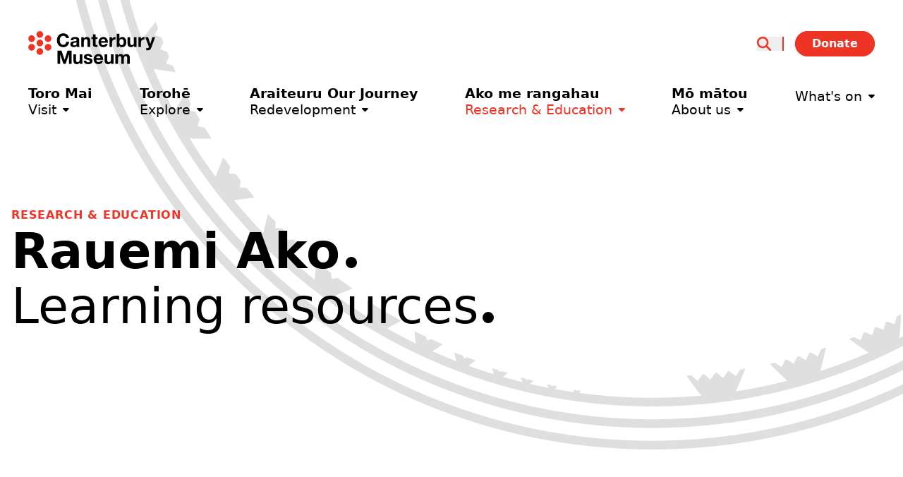

--- FILE ---
content_type: text/html; charset=utf-8
request_url: https://www.canterburymuseum.com/research-education/learning-resources
body_size: 14805
content:
<!DOCTYPE html><html lang="en"><head><meta charSet="utf-8" data-next-head=""/><meta name="viewport" content="width=device-width" data-next-head=""/><title data-next-head="">Learning Resources from Canterbury Museum Team | Canterbury Museum</title><meta name="generator" content="SEOmatic" data-next-head=""/><meta name="description" content="A collection of resources produced by Museum staff for use in the classroom or in a home school environment. Check out our online exhibitions for further…" data-next-head=""/><meta name="referrer" content="no-referrer-when-downgrade" data-next-head=""/><meta name="robots" content="all" data-next-head=""/><meta content="en_NZ" property="og:locale" data-next-head=""/><meta content="Canterbury Museum" property="og:site_name" data-next-head=""/><meta content="website" property="og:type" data-next-head=""/><meta content="https://www.canterburymuseum.com/research-education/learning-resources" property="og:url" data-next-head=""/><meta content="Learning Resources from Canterbury Museum Team" property="og:title" data-next-head=""/><meta content="A collection of resources produced by Museum staff for use in the classroom or in a home school environment. Check out our online exhibitions for further…" property="og:description" data-next-head=""/><meta name="twitter:card" content="summary_large_image" data-next-head=""/><meta name="twitter:creator" content="@" data-next-head=""/><meta name="twitter:title" content="Learning Resources from Canterbury Museum Team" data-next-head=""/><meta name="twitter:description" content="A collection of resources produced by Museum staff for use in the classroom or in a home school environment. Check out our online exhibitions for further…" data-next-head=""/><link href="https://www.canterburymuseum.com/research-education/learning-resources" rel="canonical" data-next-head=""/><link href="https://www.canterburymuseum.com/" rel="home" data-next-head=""/><link type="text/plain" href="https://www.canterburymuseum.com/humans.txt" rel="author" data-next-head=""/><script type="application/ld+json" data-next-head="">{"@context":"https://schema.org","@graph":[{"@type":"WebSite","author":{"@id":"#identity"},"copyrightHolder":{"@id":"#identity"},"copyrightYear":"2022","creator":{"@id":"#creator"},"dateModified":"2025-09-22T09:12:23+12:00","datePublished":"2022-11-18T11:49:00+13:00","description":"A collection of resources produced by Museum staff for use in the classroom or in a home school environment. Check out our online exhibitions for further resources.","headline":"Learning Resources from Canterbury Museum Team","inLanguage":"en-nz","mainEntityOfPage":"https://www.canterburymuseum.com/research-education/learning-resources","name":"Learning Resources from Canterbury Museum Team","publisher":{"@id":"#creator"},"url":"https://www.canterburymuseum.com/research-education/learning-resources"},{"@id":"#identity","@type":"Organization"},{"@id":"#creator","@type":"Organization"},{"@type":"BreadcrumbList","description":"Breadcrumbs list","itemListElement":[{"@type":"ListItem","item":"https://www.canterburymuseum.com/","name":"Home","position":1},{"@type":"ListItem","item":"https://www.canterburymuseum.com/research-education","name":"Research & Education","position":2},{"@type":"ListItem","item":"https://www.canterburymuseum.com/research-education/learning-resources","name":"Learning resources","position":3}],"name":"Breadcrumbs"}]}</script><link rel="preload" href="/_next/static/css/052b6f8a01b4457f.css" as="style"/><link rel="stylesheet" href="/_next/static/css/052b6f8a01b4457f.css" data-n-g=""/><noscript data-n-css=""></noscript><script defer="" nomodule="" src="/_next/static/chunks/polyfills-42372ed130431b0a.js"></script><script src="/static/mmenulight.js" defer="" data-nscript="beforeInteractive"></script><script src="/_next/static/chunks/webpack-f9eceed14a2aba3f.js" defer=""></script><script src="/_next/static/chunks/framework-a6e0b7e30f98059a.js" defer=""></script><script src="/_next/static/chunks/main-6434e178d31eb234.js" defer=""></script><script src="/_next/static/chunks/pages/_app-9146a88e67e304a4.js" defer=""></script><script src="/_next/static/chunks/441-3ecc178014a79e21.js" defer=""></script><script src="/_next/static/chunks/520-fb5fab599d1ec4f0.js" defer=""></script><script src="/_next/static/chunks/pages/%5B...uri%5D-08da46c500ba5d67.js" defer=""></script><script src="/_next/static/vShUzNbhFf2Dpv2EKxdru/_buildManifest.js" defer=""></script><script src="/_next/static/vShUzNbhFf2Dpv2EKxdru/_ssgManifest.js" defer=""></script></head><body><noscript><iframe src="https://www.googletagmanager.com/ns.html?id=GTM-WZMT2B"
                            height="0" width="0" style="display:none;visibility:hidden"></iframe></noscript><div id="__next"><header class="header mx-auto max-w-[1920px]"><div class="header__wrapper"><a class="js-logo" href="/"><img class="logo xxl:-mt-4" src="/images/svg/logo.svg" width="180" height="59" alt="Canterbury Museum Logo"/><img class="logo logo-home xxl:-mt-4" src="/images/svg/logo-home.svg" width="180" height="59" alt="Canterbury Museum Logo"/></a><div class="search-wrapper flex items-center justify-end xxl:order-3"><button class="border-r-2 border-solid border-red pr-4 mr-4 text-red hover:text-black" aria-label="Open search"><svg class="w-5" xmlns="http://www.w3.org/2000/svg" viewBox="0 0 512 512"><path fill="currentColor" d="M416 208c0 45.9-14.9 88.3-40 122.7L502.6 457.4c12.5 12.5 12.5 32.8 0 45.3s-32.8 12.5-45.3 0L330.7 376c-34.4 25.2-76.8 40-122.7 40C93.1 416 0 322.9 0 208S93.1 0 208 0S416 93.1 416 208zM208 352c79.5 0 144-64.5 144-144s-64.5-144-144-144S64 128.5 64 208s64.5 144 144 144z"></path></svg></button><span class="hidden lg:block"><a class="button tertiary" href="/donate">Donate</a></span><button class="hamburger hamburger--squeeze js-open-nav lg:hidden" type="button" aria-label="Open menu"><span class="hamburger-box"><span class="hamburger-inner"></span></span></button></div><ul class="main-list"><li class="main-list__item"><a aria-label="Visit" class="main-list__item-link" href="/visit"><ul><li class="te-reo font-bold pb-1">Toro Mai</li><li class="en">Visit<svg class="caret" width="10" height="6" viewBox="0 0 10 6" fill="none" xmlns="http://www.w3.org/2000/svg"><path fill="currentColor" d="M9.54797 1.50391C9.79407 1.25781 9.8761 0.875 9.73938 0.546875C9.60266 0.21875 9.27454 0 8.94641 0H1.94641C1.59094 0 1.26282 0.21875 1.1261 0.546875C0.98938 0.875 1.07141 1.25781 1.3175 1.50391L4.8175 5.00391C4.98157 5.16797 5.20032 5.25 5.44641 5.25C5.66516 5.25 5.88391 5.16797 6.04797 5.00391L9.54797 1.50391Z"></path></svg></li></ul></a><ul class="main-list__subnav" style="opacity:1"><li class="main-list__subnav-panel"><ul><li class="main-list__subnav-item"><a aria-label="66 Gloucester Street" href="/visit/canterbury-museum-pop-up"><ul><li class="te-reo">Canterbury Museum Pop-Up</li><li class="en">66 Gloucester Street</li></ul></a><ul class="subpages"></ul></li><li class="main-list__subnav-item"><a aria-label="52 Rolleston Avenue" href="/visit/ravenscar-house"><ul><li class="te-reo">Ravenscar House Museum</li><li class="en">52 Rolleston Avenue</li></ul></a><ul class="subpages"></ul></li><li class="main-list__subnav-item"><a aria-label="299 Durham Street North" href="/visit/quake-city"><ul><li class="te-reo">Quake City</li><li class="en">299 Durham Street North</li></ul></a><ul class="subpages"></ul></li><li class="main-list__subnav-item"><a aria-label="What&#x27;s on" href="/visit/whats-on"><ul><li class="te-reo">Ngā Kaupapa</li><li class="en">What&#x27;s on</li></ul></a><ul class="subpages"></ul></li></ul></li><li class="main-list__subnav-panel"><ul class="main-list__subnav-other-links"><li><ul><li class="font-sans font-bold block mb-8 text-[24px]">Useful links</li></ul></li><li><a aria-label="Museum redevelopment" class="button primary inverse" href="/redevelopment"><span>Museum redevelopment</span></a></li><li><a aria-label="What&#x27;s on" class="button primary inverse" href="/visit/whats-on"><span>What&#x27;s on</span></a></li></ul></li></ul></li><li class="main-list__item"><a aria-label="Explore" class="main-list__item-link" href="/explore"><ul><li class="te-reo font-bold pb-1">Torohē</li><li class="en">Explore<svg class="caret" width="10" height="6" viewBox="0 0 10 6" fill="none" xmlns="http://www.w3.org/2000/svg"><path fill="currentColor" d="M9.54797 1.50391C9.79407 1.25781 9.8761 0.875 9.73938 0.546875C9.60266 0.21875 9.27454 0 8.94641 0H1.94641C1.59094 0 1.26282 0.21875 1.1261 0.546875C0.98938 0.875 1.07141 1.25781 1.3175 1.50391L4.8175 5.00391C4.98157 5.16797 5.20032 5.25 5.44641 5.25C5.66516 5.25 5.88391 5.16797 6.04797 5.00391L9.54797 1.50391Z"></path></svg></li></ul></a><ul class="main-list__subnav" style="opacity:1"><li class="main-list__subnav-panel"><ul><li class="main-list__subnav-item"><a aria-label="Highlight collections" href="/explore/collections"><ul><li class="te-reo">Ngā Kohinga</li><li class="en">Highlight collections</li></ul></a><ul class="subpages"></ul></li><li class="main-list__subnav-item"><a aria-label="Online exhibitions" href="/explore/online-exhibitions"><ul><li class="te-reo">Whakaaturanga Tuihono</li><li class="en">Online exhibitions</li></ul></a><ul class="subpages"></ul></li><li class="main-list__subnav-item"><a aria-label="Our stories" href="/explore/our-stories"><ul><li class="te-reo">Ngā Kōrero Matua</li><li class="en">Our stories</li></ul></a><ul class="subpages"></ul></li><li class="main-list__subnav-item"><a aria-label="Latest News" href="/explore/latest-news"><ul><li class="te-reo">Ngā Rongo Kōrero</li><li class="en">Latest News</li></ul></a><ul class="subpages"></ul></li></ul></li><li class="main-list__subnav-panel"><ul class="main-list__subnav-other-links"><li><ul><li class="font-sans font-bold block mb-8 text-[24px]">Useful links</li></ul></li><li><a aria-label="Explore collections online" class="button primary inverse" href="https://collection.canterburymuseum.com/explore"><span>Explore collections online</span></a></li><li><a aria-label="Visit the Museum Pop-Up" class="button primary inverse" href="/explore"><span>Visit the Museum Pop-Up</span></a></li><li><a aria-label="What&#x27;s on" class="button primary inverse" href="/visit/whats-on"><span>What&#x27;s on</span></a></li><li><a aria-label="Online store" class="button primary inverse" href="/online-store"><span>Online store</span></a></li></ul></li></ul></li><li class="main-list__item"><a aria-label="Redevelopment" class="main-list__item-link" href="/redevelopment"><ul><li class="te-reo font-bold pb-1">Araiteuru Our Journey</li><li class="en">Redevelopment<svg class="caret" width="10" height="6" viewBox="0 0 10 6" fill="none" xmlns="http://www.w3.org/2000/svg"><path fill="currentColor" d="M9.54797 1.50391C9.79407 1.25781 9.8761 0.875 9.73938 0.546875C9.60266 0.21875 9.27454 0 8.94641 0H1.94641C1.59094 0 1.26282 0.21875 1.1261 0.546875C0.98938 0.875 1.07141 1.25781 1.3175 1.50391L4.8175 5.00391C4.98157 5.16797 5.20032 5.25 5.44641 5.25C5.66516 5.25 5.88391 5.16797 6.04797 5.00391L9.54797 1.50391Z"></path></svg></li></ul></a><ul class="main-list__subnav" style="opacity:1"><li class="main-list__subnav-panel"><ul><li class="main-list__subnav-item"><a aria-label="Updates" href="/redevelopment/updates"><ul><li class="te-reo">Ngā whakamōhiotanga</li><li class="en">Updates</li></ul></a><ul class="subpages"></ul></li><li class="main-list__subnav-item"><a aria-label="Latest News" href="/explore/latest-news"><ul><li class="te-reo">Ngā Rongo Kōrero</li><li class="en">Latest News</li></ul></a><ul class="subpages"></ul></li></ul></li><li class="main-list__subnav-panel"><ul class="main-list__subnav-other-links"><li><ul><li class="font-sans font-bold block mb-8 text-[24px]">Useful links</li></ul></li><li><a aria-label="Redevelopment Documents" class="button primary inverse" href="/redevelopment/key-documents"><span>Redevelopment Documents</span></a></li><li><a aria-label="Our stories" class="button primary inverse" href="/explore/our-stories"><span>Our stories</span></a></li></ul></li></ul></li><li class="main-list__item active"><a aria-label="Research &amp; Education" class="main-list__item-link" href="/research-education"><ul><li class="te-reo font-bold pb-1">Ako me rangahau</li><li class="en">Research &amp; Education<svg class="caret" width="10" height="6" viewBox="0 0 10 6" fill="none" xmlns="http://www.w3.org/2000/svg"><path fill="currentColor" d="M9.54797 1.50391C9.79407 1.25781 9.8761 0.875 9.73938 0.546875C9.60266 0.21875 9.27454 0 8.94641 0H1.94641C1.59094 0 1.26282 0.21875 1.1261 0.546875C0.98938 0.875 1.07141 1.25781 1.3175 1.50391L4.8175 5.00391C4.98157 5.16797 5.20032 5.25 5.44641 5.25C5.66516 5.25 5.88391 5.16797 6.04797 5.00391L9.54797 1.50391Z"></path></svg></li></ul></a><ul class="main-list__subnav" style="opacity:1"><li class="main-list__subnav-panel"><ul><li class="main-list__subnav-item"><a aria-label="Publications" href="/research-education/publications"><ul><li class="te-reo">Ngā whakaputanga</li><li class="en">Publications</li></ul></a><ul class="subpages"><li class=""><a aria-label="Our researchers" href="/research-education/our-researchers"><ul><li class="ma">Ā mātou kairangahau</li><li class="en">Our researchers</li></ul></a></li><li class=""><a aria-label="Research Access" href="/research-education/collection-access"><ul><li class="ma">Te Whai Wāhi ki te Rangahau</li><li class="en">Research Access</li></ul></a></li></ul></li><li class="main-list__subnav-item"><a aria-label="Education Programmes" href="/research-education/education-programmes"><ul><li class="te-reo">Ngā Hōtaka Mātauranga</li><li class="en">Education Programmes</li></ul></a><ul class="subpages"><li class=""><a aria-label="Planning a school visit" href="/research-education/planning-a-school-visit"><ul><li class="ma">Hai whakatakatū haerenga ā-kura</li><li class="en">Planning a school visit</li></ul></a></li><li class=" active"><a aria-label="Learning resources" href="/research-education/learning-resources"><ul><li class="ma">Rauemi Ako</li><li class="en">Learning resources</li></ul></a></li></ul></li></ul></li></ul></li><li class="main-list__item"><a aria-label="About us" class="main-list__item-link" href="/about-us"><ul><li class="te-reo font-bold pb-1">Mō mātou</li><li class="en">About us<svg class="caret" width="10" height="6" viewBox="0 0 10 6" fill="none" xmlns="http://www.w3.org/2000/svg"><path fill="currentColor" d="M9.54797 1.50391C9.79407 1.25781 9.8761 0.875 9.73938 0.546875C9.60266 0.21875 9.27454 0 8.94641 0H1.94641C1.59094 0 1.26282 0.21875 1.1261 0.546875C0.98938 0.875 1.07141 1.25781 1.3175 1.50391L4.8175 5.00391C4.98157 5.16797 5.20032 5.25 5.44641 5.25C5.66516 5.25 5.88391 5.16797 6.04797 5.00391L9.54797 1.50391Z"></path></svg></li></ul></a><ul class="main-list__subnav" style="opacity:1"><li class="main-list__subnav-panel"><ul><li class="main-list__subnav-item"><a aria-label="Museum Team" href="/about-us/museum-team"><ul><li class="te-reo">Te Whānau o Te Whare Taonga</li><li class="en">Museum Team</li></ul></a><ul class="subpages"></ul></li><li class="main-list__subnav-item"><a aria-label="Working at the Museum" href="/about-us/working-at-the-museum"><ul><li class="te-reo">E mahi ana ki te Whare Taonga</li><li class="en">Working at the Museum</li></ul></a><ul class="subpages"></ul></li><li class="main-list__subnav-item"><a aria-label="Plans &amp; Reports" href="/about-us/plans-reports"><ul><li class="te-reo">Ngā Mahere me Ngā Pūrono</li><li class="en">Plans &amp; Reports</li></ul></a><ul class="subpages"></ul></li><li class="main-list__subnav-item"><a aria-label="Museum History" href="/about-us/museum-history"><ul><li class="te-reo">Ngā Hītori Whare Taonga</li><li class="en">Museum History</li></ul></a><ul class="subpages"></ul></li></ul></li><li class="main-list__subnav-panel"><ul class="main-list__subnav-other-links"><li><ul><li class="font-sans font-bold block mb-8 text-[24px]">Useful links</li></ul></li><li><a aria-label="Contact us" class="button primary inverse" href="/contact-us"><span>Contact us</span></a></li><li><a aria-label="Donating to the collection" class="button primary inverse" href="/explore/donating-to-the-collection"><span>Donating to the collection</span></a></li><li><a aria-label="Museum Friends" class="button primary inverse" href="/about-us/museum-friends"><span>Museum Friends</span></a></li></ul></li></ul></li><li class="main-list__item"><a aria-label="What&#x27;s on" class="main-list__item-link" href="/visit/whats-on"><ul><li class="te-reo font-bold pb-1"></li><li class="en">What&#x27;s on<svg class="caret" width="10" height="6" viewBox="0 0 10 6" fill="none" xmlns="http://www.w3.org/2000/svg"><path fill="currentColor" d="M9.54797 1.50391C9.79407 1.25781 9.8761 0.875 9.73938 0.546875C9.60266 0.21875 9.27454 0 8.94641 0H1.94641C1.59094 0 1.26282 0.21875 1.1261 0.546875C0.98938 0.875 1.07141 1.25781 1.3175 1.50391L4.8175 5.00391C4.98157 5.16797 5.20032 5.25 5.44641 5.25C5.66516 5.25 5.88391 5.16797 6.04797 5.00391L9.54797 1.50391Z"></path></svg></li></ul></a><ul class="main-list__subnav" style="opacity:1"></ul></li></ul></div><nav id="mobile-menu" class="relative lg:hidden"><ul><li class="parent-li"><a aria-label="Visit" class="main-list__item-link" href="/visit"><span class="te-reo">Toro Mai</span><span class="en">Visit</span></a><ul><li class=""><a aria-label="66 Gloucester Street" href="/visit/canterbury-museum-pop-up"><span class="te-reo">Canterbury Museum Pop-Up</span><span class="en">66 Gloucester Street</span></a></li><li class=""><a aria-label="52 Rolleston Avenue" href="/visit/ravenscar-house"><span class="te-reo">Ravenscar House Museum</span><span class="en">52 Rolleston Avenue</span></a></li><li class=""><a aria-label="299 Durham Street North" href="/visit/quake-city"><span class="te-reo">Quake City</span><span class="en">299 Durham Street North</span></a></li><li class=""><a aria-label="What&#x27;s on" href="/visit/whats-on"><span class="te-reo">Ngā Kaupapa</span><span class="en">What&#x27;s on</span></a></li><li class="extra-links"><ul class=""><span class="extra-links__title">Useful links</span><li><a aria-label="Museum redevelopment" class="button primary inverse" href="/redevelopment"><span>Museum redevelopment</span></a></li><li><a aria-label="What&#x27;s on" class="button primary inverse" href="/visit/whats-on"><span>What&#x27;s on</span></a></li></ul></li></ul></li><li class="parent-li"><a aria-label="Explore" class="main-list__item-link" href="/explore"><span class="te-reo">Torohē</span><span class="en">Explore</span></a><ul><li class=""><a aria-label="Highlight collections" href="/explore/collections"><span class="te-reo">Ngā Kohinga</span><span class="en">Highlight collections</span></a></li><li class=""><a aria-label="Online exhibitions" href="/explore/online-exhibitions"><span class="te-reo">Whakaaturanga Tuihono</span><span class="en">Online exhibitions</span></a></li><li class=""><a aria-label="Our stories" href="/explore/our-stories"><span class="te-reo">Ngā Kōrero Matua</span><span class="en">Our stories</span></a></li><li class=""><a aria-label="Latest News" href="/explore/latest-news"><span class="te-reo">Ngā Rongo Kōrero</span><span class="en">Latest News</span></a></li><li class="extra-links"><ul class=""><span class="extra-links__title">Useful links</span><li><a aria-label="Explore collections online" class="button primary inverse" href="https://collection.canterburymuseum.com/explore"><span>Explore collections online</span></a></li><li><a aria-label="Visit the Museum Pop-Up" class="button primary inverse" href="/explore"><span>Visit the Museum Pop-Up</span></a></li><li><a aria-label="What&#x27;s on" class="button primary inverse" href="/visit/whats-on"><span>What&#x27;s on</span></a></li><li><a aria-label="Online store" class="button primary inverse" href="/online-store"><span>Online store</span></a></li></ul></li></ul></li><li class="parent-li"><a aria-label="Redevelopment" class="main-list__item-link" href="/redevelopment"><span class="te-reo">Araiteuru Our Journey</span><span class="en">Redevelopment</span></a><ul><li class=""><a aria-label="Updates" href="/redevelopment/updates"><span class="te-reo">Ngā whakamōhiotanga</span><span class="en">Updates</span></a></li><li class=""><a aria-label="Latest News" href="/explore/latest-news"><span class="te-reo">Ngā Rongo Kōrero</span><span class="en">Latest News</span></a></li><li class="extra-links"><ul class=""><span class="extra-links__title">Useful links</span><li><a aria-label="Redevelopment Documents" class="button primary inverse" href="/redevelopment/key-documents"><span>Redevelopment Documents</span></a></li><li><a aria-label="Our stories" class="button primary inverse" href="/explore/our-stories"><span>Our stories</span></a></li></ul></li></ul></li><li class="parent-li active"><a aria-label="Research &amp; Education" class="main-list__item-link" href="/research-education"><span class="te-reo">Ako me rangahau</span><span class="en">Research &amp; Education</span></a><ul><li class=" parent-li "><a aria-label="Publications" href="/research-education/publications"><span class="te-reo">Ngā whakaputanga</span><span class="en">Publications</span></a><ul><li class=""><a aria-label="Our researchers" href="/research-education/our-researchers"><span class="ma">Ā mātou kairangahau</span><span class="en">Our researchers</span></a></li><li class=""><a aria-label="Research Access" href="/research-education/collection-access"><span class="ma">Te Whai Wāhi ki te Rangahau</span><span class="en">Research Access</span></a></li></ul></li><li class=" parent-li "><a aria-label="Education Programmes" href="/research-education/education-programmes"><span class="te-reo">Ngā Hōtaka Mātauranga</span><span class="en">Education Programmes</span></a><ul><li class=""><a aria-label="Planning a school visit" href="/research-education/planning-a-school-visit"><span class="ma">Hai whakatakatū haerenga ā-kura</span><span class="en">Planning a school visit</span></a></li><li class=" active"><a aria-label="Learning resources" href="/research-education/learning-resources"><span class="ma">Rauemi Ako</span><span class="en">Learning resources</span></a></li></ul></li></ul></li><li class="parent-li"><a aria-label="About us" class="main-list__item-link" href="/about-us"><span class="te-reo">Mō mātou</span><span class="en">About us</span></a><ul><li class=""><a aria-label="Museum Team" href="/about-us/museum-team"><span class="te-reo">Te Whānau o Te Whare Taonga</span><span class="en">Museum Team</span></a></li><li class=""><a aria-label="Working at the Museum" href="/about-us/working-at-the-museum"><span class="te-reo">E mahi ana ki te Whare Taonga</span><span class="en">Working at the Museum</span></a></li><li class=""><a aria-label="Plans &amp; Reports" href="/about-us/plans-reports"><span class="te-reo">Ngā Mahere me Ngā Pūrono</span><span class="en">Plans &amp; Reports</span></a></li><li class=""><a aria-label="Museum History" href="/about-us/museum-history"><span class="te-reo">Ngā Hītori Whare Taonga</span><span class="en">Museum History</span></a></li><li class="extra-links"><ul class=""><span class="extra-links__title">Useful links</span><li><a aria-label="Contact us" class="button primary inverse" href="/contact-us"><span>Contact us</span></a></li><li><a aria-label="Donating to the collection" class="button primary inverse" href="/explore/donating-to-the-collection"><span>Donating to the collection</span></a></li><li><a aria-label="Museum Friends" class="button primary inverse" href="/about-us/museum-friends"><span>Museum Friends</span></a></li></ul></li></ul></li><li class="parent-li"><a aria-label="What&#x27;s on" class="main-list__item-link" href="/visit/whats-on"><span class="te-reo"></span><span class="en">What&#x27;s on</span></a><ul></ul></li><li class="donate-li"><a class="button tertiary" href="/donate">Donate</a></li></ul></nav></header><a href="#content" class="sr-only">Skip to main content</a><main id="content" class="pageContent"><div class="section-wrapper" style="opacity:1"><section class="section-banner  pt-10 lg:pt-24"><div class="container relative"><img class="circle-device" src="/images/svg/circle-graphic-element.svg" alt="circle device image"/><div class="section-banner__wrapper relative z-10 mx-auto max-w-3xl px-4 lg:flex lg:max-w-[1466px] lg:flex-wrap lg:items-start"><div class="section-banner__copy-wrap"><ul class="breadcrumbs"><li class="breadcrumbs__item"><svg class="w-2" xmlns="http://www.w3.org/2000/svg" viewBox="0 0 256 512"><path fill="currentColor" d="M246.6 278.6c12.5-12.5 12.5-32.8 0-45.3l-128-128c-9.2-9.2-22.9-11.9-34.9-6.9s-19.8 16.6-19.8 29.6l0 256c0 12.9 7.8 24.6 19.8 29.6s25.7 2.2 34.9-6.9l128-128z"></path></svg></li><li class="breadcrumbs__item"><a href="/research-education">Research &amp; Education</a></li></ul><h1 class="h1 !text-[70px]"><span class="ma full-stop">Rauemi Ako<!-- --> </span><span class="en full-stop">Learning resources<!-- --> </span></h1><div class="text-content mt-5"></div></div></div></div></section><section class="section-text max-width pt-section pb-section"><div class="container"><div class="section-text__wrapper text-content max-w-3xl mx-auto px-4 lg:max-w-[1124px]"><p>A collection of resources produced by Museum staff for use in the classroom or in a home school environment. Check out our <a href="https://www.canterburymuseum.com/explore/online-exhibitions">online exhibitions</a> for further resources.</p></div></div></section><section class="section-text-media max-width pt-section pb-section"><div class="container"><div class="section-text-media__wrapper mx-auto max-w-3xl px-4 lg:flex lg:max-w-[1466px] lg:flex-wrap lg:items-center left"><div class="section-text-media__media-wrap"><div class="section-text-media__parallax-wrap"><img alt="Spider" loading="lazy" width="724" height="558" decoding="async" data-nimg="1" class="relative z-10 w-full rounded-lg" style="color:transparent;transform:0" sizes="(max-width: 768px) 100vw,(max-width: 1024px) 50vw, 50vw" srcSet="/_next/image?url=https%3A%2F%2Fcms.canterburymuseum.com%2Fassets%2F_1448x1116_crop_center-center_99_none%2FSpider.jpg%3Fv%3D1765405289&amp;w=384&amp;q=75 384w, /_next/image?url=https%3A%2F%2Fcms.canterburymuseum.com%2Fassets%2F_1448x1116_crop_center-center_99_none%2FSpider.jpg%3Fv%3D1765405289&amp;w=640&amp;q=75 640w, /_next/image?url=https%3A%2F%2Fcms.canterburymuseum.com%2Fassets%2F_1448x1116_crop_center-center_99_none%2FSpider.jpg%3Fv%3D1765405289&amp;w=750&amp;q=75 750w, /_next/image?url=https%3A%2F%2Fcms.canterburymuseum.com%2Fassets%2F_1448x1116_crop_center-center_99_none%2FSpider.jpg%3Fv%3D1765405289&amp;w=828&amp;q=75 828w, /_next/image?url=https%3A%2F%2Fcms.canterburymuseum.com%2Fassets%2F_1448x1116_crop_center-center_99_none%2FSpider.jpg%3Fv%3D1765405289&amp;w=1080&amp;q=75 1080w, /_next/image?url=https%3A%2F%2Fcms.canterburymuseum.com%2Fassets%2F_1448x1116_crop_center-center_99_none%2FSpider.jpg%3Fv%3D1765405289&amp;w=1200&amp;q=75 1200w, /_next/image?url=https%3A%2F%2Fcms.canterburymuseum.com%2Fassets%2F_1448x1116_crop_center-center_99_none%2FSpider.jpg%3Fv%3D1765405289&amp;w=1920&amp;q=75 1920w, /_next/image?url=https%3A%2F%2Fcms.canterburymuseum.com%2Fassets%2F_1448x1116_crop_center-center_99_none%2FSpider.jpg%3Fv%3D1765405289&amp;w=2048&amp;q=75 2048w, /_next/image?url=https%3A%2F%2Fcms.canterburymuseum.com%2Fassets%2F_1448x1116_crop_center-center_99_none%2FSpider.jpg%3Fv%3D1765405289&amp;w=3840&amp;q=75 3840w" src="/_next/image?url=https%3A%2F%2Fcms.canterburymuseum.com%2Fassets%2F_1448x1116_crop_center-center_99_none%2FSpider.jpg%3Fv%3D1765405289&amp;w=3840&amp;q=75"/></div><svg class="red-circle" width="298" height="298" viewBox="0 0 298 298" fill="none" xmlns="http://www.w3.org/2000/svg"><circle cx="149" cy="149" r="134" stroke="#EE3424" stroke-width="30"></circle></svg></div><div class="section-text-media__copy-wrap"><h2 class="section-text-media__heading h4 mb-6 text-black lg:mb-12"><span class="en">Spectacular Spiders<!-- --> </span></h2><div class="text-content"><p>Aotearoa New Zealand is home to an estimated 2,000 spider species, and most of them are found nowhere else on earth.<br/></p>
<p>This short interactive PowerPoint explores our spectacular spiders and answers some simple questions that children might have. Download the resource and press F5 to get started. </p></div><a aria-label="Download here" class="button primary mt-6 lg:mt-10" href="https://cms.canterburymuseum.com/assets/Spectacular-Spiders-PowerPoint-v1.pptx?v=1680061360"><span>Download here</span></a></div></div></div></section><section class="section-text-media max-width pt-section pb-section"><div class="container"><div class="section-text-media__wrapper mx-auto max-w-3xl px-4 lg:flex lg:max-w-[1466px] lg:flex-wrap lg:items-center right"><div class="section-text-media__media-wrap"><div class="section-text-media__parallax-wrap"><img alt="Pataka 1201" loading="lazy" width="724" height="558" decoding="async" data-nimg="1" class="relative z-10 w-full rounded-lg" style="color:transparent;transform:0" sizes="(max-width: 768px) 100vw,(max-width: 1024px) 50vw, 50vw" srcSet="/_next/image?url=https%3A%2F%2Fcms.canterburymuseum.com%2Fassets%2F_1448x1116_crop_center-center_99_none%2FPataka-1201.jpg%3Fv%3D1765405289&amp;w=384&amp;q=75 384w, /_next/image?url=https%3A%2F%2Fcms.canterburymuseum.com%2Fassets%2F_1448x1116_crop_center-center_99_none%2FPataka-1201.jpg%3Fv%3D1765405289&amp;w=640&amp;q=75 640w, /_next/image?url=https%3A%2F%2Fcms.canterburymuseum.com%2Fassets%2F_1448x1116_crop_center-center_99_none%2FPataka-1201.jpg%3Fv%3D1765405289&amp;w=750&amp;q=75 750w, /_next/image?url=https%3A%2F%2Fcms.canterburymuseum.com%2Fassets%2F_1448x1116_crop_center-center_99_none%2FPataka-1201.jpg%3Fv%3D1765405289&amp;w=828&amp;q=75 828w, /_next/image?url=https%3A%2F%2Fcms.canterburymuseum.com%2Fassets%2F_1448x1116_crop_center-center_99_none%2FPataka-1201.jpg%3Fv%3D1765405289&amp;w=1080&amp;q=75 1080w, /_next/image?url=https%3A%2F%2Fcms.canterburymuseum.com%2Fassets%2F_1448x1116_crop_center-center_99_none%2FPataka-1201.jpg%3Fv%3D1765405289&amp;w=1200&amp;q=75 1200w, /_next/image?url=https%3A%2F%2Fcms.canterburymuseum.com%2Fassets%2F_1448x1116_crop_center-center_99_none%2FPataka-1201.jpg%3Fv%3D1765405289&amp;w=1920&amp;q=75 1920w, /_next/image?url=https%3A%2F%2Fcms.canterburymuseum.com%2Fassets%2F_1448x1116_crop_center-center_99_none%2FPataka-1201.jpg%3Fv%3D1765405289&amp;w=2048&amp;q=75 2048w, /_next/image?url=https%3A%2F%2Fcms.canterburymuseum.com%2Fassets%2F_1448x1116_crop_center-center_99_none%2FPataka-1201.jpg%3Fv%3D1765405289&amp;w=3840&amp;q=75 3840w" src="/_next/image?url=https%3A%2F%2Fcms.canterburymuseum.com%2Fassets%2F_1448x1116_crop_center-center_99_none%2FPataka-1201.jpg%3Fv%3D1765405289&amp;w=3840&amp;q=75"/></div><svg class="red-circle" width="298" height="298" viewBox="0 0 298 298" fill="none" xmlns="http://www.w3.org/2000/svg"><circle cx="149" cy="149" r="134" stroke="#EE3424" stroke-width="30"></circle></svg></div><div class="section-text-media__copy-wrap"><h2 class="section-text-media__heading h4 mb-6 text-black lg:mb-12"><span class="en">Make Your Own Pātaka<!-- --> </span></h2><div class="text-content"><p>As the cluster of Matariki stars disappear in autumn it marks the time to harvest and preserve kai (food) ready for the cold winter months ahead.</p>
<p>Kai was preserved for trade with other iwi (tribes), for long journeys or for when kai was in short supply.</p>
<p>Māori had many ways of preserving kai including smoking over fire, sun drying on racks and potting in containers with fat. Birds were preserved in pōhā (kelp bags) or in hue (gourds).</p>
<p>The pātaka (food storehouse) was used to keep the kai safe and away from scavengers.</p>
<p>At the time of Matariki the pātaka was full of mahinga kai – food gathered ready for the feast.</p>
<p>Download the PDF below to make your own model pātaka.</p></div><a aria-label="Download here" class="button primary mt-6 lg:mt-10" href="https://cms.canterburymuseum.com/assets/PatakaSheets-2.pdf?v=1680061937"><span>Download here</span></a></div></div></div></section></div></main><footer class="footer bg-black pt-8 pb-32 lg:pt-16"><div class="footer__wrapper mx-auto max-w-[1272px] px-4"><div class="lg:flex lg:flex-col-reverse"><div class="md:flex md:flex-wrap"><div class="md:w-1/2 lg:flex"><div class="lg:w-1/2 lg:pr-16"><ul class="footer__main-list"><li class="whitespace-pre-line text-white">Private Bag 4744
Christchurch 8154
New Zealand
64 3 366 5000
info@canterburymuseum.com</li></ul><div class="w-fit lg:w-full flex flex-col gap-4 mb-6"><ul class="footer__main-list mb-0"><li><a aria-label="Connect with us" href="/contact-us">Contact Us</a></li></ul><a class="button tertiary text-center" href="/keep-up-to-date">Sign up</a><ul class="footer__social-list md:justify-between"><li><a aria-label="Facebook" target="_blank" rel="noopener noreferrer" href="https://www.facebook.com/pages/Canterbury-Museum/256997024342691"><svg class="w-[26px]" xmlns="http://www.w3.org/2000/svg" viewBox="0 0 512 512"><path fill="currentColor" d="M504 256C504 119 393 8 256 8S8 119 8 256c0 123.78 90.69 226.38 209.25 245V327.69h-63V256h63v-54.64c0-62.15 37-96.48 93.67-96.48 27.14 0 55.52 4.84 55.52 4.84v61h-31.28c-30.8 0-40.41 19.12-40.41 38.73V256h68.78l-11 71.69h-57.78V501C413.31 482.38 504 379.78 504 256z"></path></svg></a></li><li><a aria-label="Linkedin" target="_blank" rel="noopener noreferrer" href="https://www.linkedin.com/company/canterbury-museum/"><svg class="w-[26px]" xmlns="http://www.w3.org/2000/svg" viewBox="0 0 448 512"><path fill="currentColor" d="M416 32H31.9C14.3 32 0 46.5 0 64.3v383.4C0 465.5 14.3 480 31.9 480H416c17.6 0 32-14.5 32-32.3V64.3c0-17.8-14.4-32.3-32-32.3zM135.4 416H69V202.2h66.5V416zm-33.2-243c-21.3 0-38.5-17.3-38.5-38.5S80.9 96 102.2 96c21.2 0 38.5 17.3 38.5 38.5 0 21.3-17.2 38.5-38.5 38.5zm282.1 243h-66.4V312c0-24.8-.5-56.7-34.5-56.7-34.6 0-39.9 27-39.9 54.9V416h-66.4V202.2h63.7v29.2h.9c8.9-16.8 30.6-34.5 62.9-34.5 67.2 0 79.7 44.3 79.7 101.9V416z"></path></svg></a></li><li><a aria-label="Instagram" target="_blank" rel="noopener noreferrer" href="https://www.instagram.com/canterburymuseum/"><svg class="w-[26px]" xmlns="http://www.w3.org/2000/svg" viewBox="0 0 448 512"><path fill="currentColor" d="M224.1 141c-63.6 0-114.9 51.3-114.9 114.9s51.3 114.9 114.9 114.9S339 319.5 339 255.9 287.7 141 224.1 141zm0 189.6c-41.1 0-74.7-33.5-74.7-74.7s33.5-74.7 74.7-74.7 74.7 33.5 74.7 74.7-33.6 74.7-74.7 74.7zm146.4-194.3c0 14.9-12 26.8-26.8 26.8-14.9 0-26.8-12-26.8-26.8s12-26.8 26.8-26.8 26.8 12 26.8 26.8zm76.1 27.2c-1.7-35.9-9.9-67.7-36.2-93.9-26.2-26.2-58-34.4-93.9-36.2-37-2.1-147.9-2.1-184.9 0-35.8 1.7-67.6 9.9-93.9 36.1s-34.4 58-36.2 93.9c-2.1 37-2.1 147.9 0 184.9 1.7 35.9 9.9 67.7 36.2 93.9s58 34.4 93.9 36.2c37 2.1 147.9 2.1 184.9 0 35.9-1.7 67.7-9.9 93.9-36.2 26.2-26.2 34.4-58 36.2-93.9 2.1-37 2.1-147.8 0-184.8zM398.8 388c-7.8 19.6-22.9 34.7-42.6 42.6-29.5 11.7-99.5 9-132.1 9s-102.7 2.6-132.1-9c-19.6-7.8-34.7-22.9-42.6-42.6-11.7-29.5-9-99.5-9-132.1s-2.6-102.7 9-132.1c7.8-19.6 22.9-34.7 42.6-42.6 29.5-11.7 99.5-9 132.1-9s102.7-2.6 132.1 9c19.6 7.8 34.7 22.9 42.6 42.6 11.7 29.5 9 99.5 9 132.1s2.7 102.7-9 132.1z"></path></svg></a></li><li><a aria-label="Youtube" target="_blank" rel="noopener noreferrer" href="https://www.youtube.com/channel/UC197gKHedLTgyDpndoWwDDg"><svg class="w-[26px]" xmlns="http://www.w3.org/2000/svg" viewBox="0 0 576 512"><path fill="currentColor" d="M549.655 124.083c-6.281-23.65-24.787-42.276-48.284-48.597C458.781 64 288 64 288 64S117.22 64 74.629 75.486c-23.497 6.322-42.003 24.947-48.284 48.597-11.412 42.867-11.412 132.305-11.412 132.305s0 89.438 11.412 132.305c6.281 23.65 24.787 41.5 48.284 47.821C117.22 448 288 448 288 448s170.78 0 213.371-11.486c23.497-6.321 42.003-24.171 48.284-47.821 11.412-42.867 11.412-132.305 11.412-132.305s0-89.438-11.412-132.305zm-317.51 213.508V175.185l142.739 81.205-142.739 81.201z"></path></svg></a></li><li><a aria-label="Tiktok" target="_blank" rel="noopener noreferrer" href="https://www.tiktok.com/@canterburymuseum"><svg class="w-[26px]" xmlns="http://www.w3.org/2000/svg" viewBox="0 0 25 21"><path fill="currentColor" d="M18.2504 8.36987C16.4926 8.40894 14.8519 7.86206 13.4457 6.84644V13.8386C13.4457 16.4949 11.8051 18.8386 9.30505 19.7761C6.84412 20.7136 4.03162 20.0105 2.31287 18.0183C0.555054 15.9871 0.242554 13.1355 1.49255 10.7917C2.74255 8.48706 5.32068 7.198 7.97693 7.54956V11.0652C6.76599 10.6746 5.43787 11.1042 4.69568 12.1199C3.99255 13.1746 3.99255 14.5417 4.73474 15.5574C5.47693 16.573 6.80505 17.0027 7.97693 16.6121C9.18787 16.2214 10.0082 15.0886 10.0082 13.8386V0.166748H13.4457C13.4457 0.479248 13.4457 0.752686 13.5238 1.06519C13.7582 2.35425 14.5004 3.48706 15.6332 4.19019C16.3754 4.698 17.3129 4.97144 18.2504 4.97144V8.36987Z"></path></svg></a></li></ul></div></div><div class="lg:w-1/2 lg:px-16"><ul class="footer__main-list"><li><a aria-label="Visit" href="/visit">Visit</a><ul><li><a aria-label="Museum Pop-Up" href="/visit/canterbury-museum-pop-up">Museum Pop-Up</a></li><li><a aria-label="Ravenscar House Museum" href="/visit/ravenscar-house">Ravenscar House Museum</a></li><li><a aria-label="Quake City" href="/visit/quake-city">Quake City</a></li></ul></li></ul><ul class="footer__main-list"><li><a aria-label="Explore" href="/explore">Explore</a><ul><li><a aria-label="Collections" href="/explore/collections">Collections</a></li><li><a aria-label="Online exhibitions" href="/explore/online-exhibitions">Online exhibitions</a></li><li><a aria-label="Our stories" href="/explore/our-stories">Our stories</a></li></ul></li></ul></div></div><div class="md:w-1/2 lg:flex"><div class="md:pl-6 lg:grow lg:px-16"><ul class="footer__main-list"><li><a aria-label="Redevelopment" href="/redevelopment">Redevelopment</a><ul><li><a aria-label="Need for Change" href="/redevelopment/need-for-change">Need for Change</a></li><li><a aria-label="Redevelopment Documents" href="/redevelopment/key-documents">Redevelopment Documents</a></li><li><a aria-label="Updates" href="/redevelopment/updates">Updates</a></li></ul></li></ul><ul class="footer__main-list"><li><a aria-label="About us" href="/about-us">About us</a><ul><li><a aria-label="Museum Team" href="/about-us/museum-team">Museum Team</a></li><li><a aria-label="Working at the Museum" href="/about-us/working-at-the-museum">Working at the Museum</a></li><li><a aria-label="Plans &amp; reports" href="/about-us/plans-reports">Plans &amp; reports</a></li><li><a aria-label="Online store" href="/online-store">Online store</a></li><li><a aria-label="Contact us" href="/contact-us">Contact us</a></li></ul></li></ul></div></div></div></div><div class="border-t border-solid border-grey pt-4 lg:pt-8"><ul class="footer__secondary-list"><li><a aria-label="Terms &amp; Conditions" href="/terms-conditions">Terms &amp; Conditions</a></li><li><a aria-label="Privacy Statement" href="/privacy-statement">Privacy Statement</a></li><li><a href="https://platocreative.co.nz/services/websites-and-tech-solutions" aria-label="Website by Plato Creative" target="_blank" rel="noopener noreferrer">Website development </a> <!-- --> <span class="text-white">by Plato</span></li></ul><div class="pt-6 md:flex md:items-center md:justify-start lg:pt-8"><a href="https://creativecommons.org/licenses/by-nc/4.0/" target="_blank" rel="noopener noreferrer"><img alt="Creative Commons" loading="lazy" width="135" height="32" decoding="async" data-nimg="1" class="mx-auto mb-4 md:mx-0 md:mb-0" style="color:transparent" srcSet="/_next/image?url=%2Fimages%2Fcreative-commons.png&amp;w=256&amp;q=75 1x, /_next/image?url=%2Fimages%2Fcreative-commons.png&amp;w=384&amp;q=75 2x" src="/_next/image?url=%2Fimages%2Fcreative-commons.png&amp;w=384&amp;q=75"/></a><span class="text-sans block text-center text-sm text-white md:pl-4 md:text-left lg:text-base">Unless otherwise stated, all content on this website is licensed under a Creative Commons Attribution Non Commercial licence.</span></div></div></div></footer></div><script id="__NEXT_DATA__" type="application/json">{"props":{"pageProps":{"data":{"breadcrumbs":[{"uri":"research-education","title":"Research \u0026 Education"}],"entry":{"id":"78889","title":"Learning resources","typeHandle":"pages_default","sectionHandle":"pages","seomatic":{"metaTitleContainer":"\u003ctitle\u003eLearning Resources from Canterbury Museum Team | Canterbury Museum\u003c/title\u003e","metaTagContainer":"\u003cmeta name=\"generator\" content=\"SEOmatic\"\u003e\u003cmeta name=\"description\" content=\"A collection of resources produced by Museum staff for use in the classroom or in a home school environment. Check out our online exhibitions for further…\"\u003e\u003cmeta name=\"referrer\" content=\"no-referrer-when-downgrade\"\u003e\u003cmeta name=\"robots\" content=\"all\"\u003e\u003cmeta content=\"en_NZ\" property=\"og:locale\"\u003e\u003cmeta content=\"Canterbury Museum\" property=\"og:site_name\"\u003e\u003cmeta content=\"website\" property=\"og:type\"\u003e\u003cmeta content=\"https://www.canterburymuseum.com/research-education/learning-resources\" property=\"og:url\"\u003e\u003cmeta content=\"Learning Resources from Canterbury Museum Team\" property=\"og:title\"\u003e\u003cmeta content=\"A collection of resources produced by Museum staff for use in the classroom or in a home school environment. Check out our online exhibitions for further…\" property=\"og:description\"\u003e\u003cmeta name=\"twitter:card\" content=\"summary_large_image\"\u003e\u003cmeta name=\"twitter:creator\" content=\"@\"\u003e\u003cmeta name=\"twitter:title\" content=\"Learning Resources from Canterbury Museum Team\"\u003e\u003cmeta name=\"twitter:description\" content=\"A collection of resources produced by Museum staff for use in the classroom or in a home school environment. Check out our online exhibitions for further…\"\u003e","metaLinkContainer":"\u003clink href=\"https://www.canterburymuseum.com/research-education/learning-resources\" rel=\"canonical\"\u003e\u003clink href=\"https://www.canterburymuseum.com/\" rel=\"home\"\u003e\u003clink type=\"text/plain\" href=\"https://www.canterburymuseum.com/humans.txt\" rel=\"author\"\u003e","metaScriptContainer":"{\"script\":\"\",\"bodyScript\":\"\"}","metaJsonLdContainer":"\u003cscript type=\"application/ld+json\"\u003e{\"@context\":\"https://schema.org\",\"@graph\":[{\"@type\":\"WebSite\",\"author\":{\"@id\":\"#identity\"},\"copyrightHolder\":{\"@id\":\"#identity\"},\"copyrightYear\":\"2022\",\"creator\":{\"@id\":\"#creator\"},\"dateModified\":\"2025-09-22T09:12:23+12:00\",\"datePublished\":\"2022-11-18T11:49:00+13:00\",\"description\":\"A collection of resources produced by Museum staff for use in the classroom or in a home school environment. Check out our online exhibitions for further resources.\",\"headline\":\"Learning Resources from Canterbury Museum Team\",\"inLanguage\":\"en-nz\",\"mainEntityOfPage\":\"https://www.canterburymuseum.com/research-education/learning-resources\",\"name\":\"Learning Resources from Canterbury Museum Team\",\"publisher\":{\"@id\":\"#creator\"},\"url\":\"https://www.canterburymuseum.com/research-education/learning-resources\"},{\"@id\":\"#identity\",\"@type\":\"Organization\"},{\"@id\":\"#creator\",\"@type\":\"Organization\"},{\"@type\":\"BreadcrumbList\",\"description\":\"Breadcrumbs list\",\"itemListElement\":[{\"@type\":\"ListItem\",\"item\":\"https://www.canterburymuseum.com/\",\"name\":\"Home\",\"position\":1},{\"@type\":\"ListItem\",\"item\":\"https://www.canterburymuseum.com/research-education\",\"name\":\"Research \u0026 Education\",\"position\":2},{\"@type\":\"ListItem\",\"item\":\"https://www.canterburymuseum.com/research-education/learning-resources\",\"name\":\"Learning resources\",\"position\":3}],\"name\":\"Breadcrumbs\"}]}\u003c/script\u003e"},"image":[],"bodyAdvanced":null,"overlineText":null,"hideTitle":false,"addAVideo":false,"loopVideo":false,"video":[],"teReoTitle":"Rauemi Ako","blocks":[{"id":"78890","typeHandle":"text","anchorText":null,"bodyAdvanced":"\u003cp\u003eA collection of resources produced by Museum staff for use in the classroom or in a home school environment. Check out our \u003ca href=\"https://www.canterburymuseum.com/explore/online-exhibitions\"\u003eonline exhibitions\u003c/a\u003e for further resources.\u003c/p\u003e","children":[]},{"id":"78891","typeHandle":"textAndMedia","anchorText":null,"heading":"Spectacular Spiders","teReoHeading":null,"surtitle":null,"headingLevel":"h2","headingFullStop":false,"textPosition":"left","hideRedCircle":false,"switchToTheEmbedCode":false,"body":"\u003cp\u003eAotearoa New Zealand is home to an estimated 2,000 spider species, and most of them are found nowhere else on earth.\u003cbr /\u003e\u003c/p\u003e\n\u003cp\u003eThis short interactive PowerPoint explores our spectacular spiders and answers some simple questions that children might have. Download the resource and press F5 to get started. \u003c/p\u003e","media":[{"id":"21716","title":"Spider","mimeType":"image/jpeg","extension":"jpg","kind":"image","dateUpdated":"2023-03-30T10:18:24+13:00","url":"https://cms.canterburymuseum.com/assets/_1448x1116_crop_center-center_99_none/Spider.jpg?v=1765405289","embeddedAsset":null}],"caption":null,"captionWithItalic":null,"children":[{"id":"78892","linkField":{"url":"https://cms.canterburymuseum.com/assets/Spectacular-Spiders-PowerPoint-v1.pptx?v=1680061360","text":"Download here","target":null,"element":{"title":"Spectacular Spiders Power Point v1","uri":null,"mimeType":"application/vnd.openxmlformats-officedocument.presentationml.presentation"}}}],"useLinkedEntry":false},{"id":"78893","typeHandle":"textAndMedia","anchorText":null,"heading":"Make Your Own Pātaka","teReoHeading":null,"surtitle":null,"headingLevel":"h2","headingFullStop":false,"textPosition":"right","hideRedCircle":false,"switchToTheEmbedCode":false,"body":"\u003cp\u003eAs the cluster of Matariki stars disappear in autumn it marks the time to harvest and preserve kai (food) ready for the cold winter months ahead.\u003c/p\u003e\n\u003cp\u003eKai was preserved for trade with other iwi (tribes), for long journeys or for when kai was in short supply.\u003c/p\u003e\n\u003cp\u003eMāori had many ways of preserving kai including smoking over fire, sun drying on racks and potting in containers with fat. Birds were preserved in pōhā (kelp bags) or in hue (gourds).\u003c/p\u003e\n\u003cp\u003eThe pātaka (food storehouse) was used to keep the kai safe and away from scavengers.\u003c/p\u003e\n\u003cp\u003eAt the time of Matariki the pātaka was full of mahinga kai – food gathered ready for the feast.\u003c/p\u003e\n\u003cp\u003eDownload the PDF below to make your own model pātaka.\u003c/p\u003e","media":[{"id":"22183","title":"Pataka 1201","mimeType":"image/jpeg","extension":"jpg","kind":"image","dateUpdated":"2023-03-30T10:50:08+13:00","url":"https://cms.canterburymuseum.com/assets/_1448x1116_crop_center-center_99_none/Pataka-1201.jpg?v=1765405289","embeddedAsset":null}],"caption":null,"captionWithItalic":null,"children":[{"id":"78894","linkField":{"url":"https://cms.canterburymuseum.com/assets/PatakaSheets-2.pdf?v=1680061937","text":"Download here","target":null,"element":{"title":"Pataka Sheets 2","uri":null,"mimeType":"application/pdf"}}}],"useLinkedEntry":false}]}}},"data":{"globals":{"contactPageTitle":"Contact Us","contactPage":[{"uri":"contact-us"}],"donationPage":[],"socialMedia":[{"urlField":"https://www.facebook.com/pages/Canterbury-Museum/256997024342691","typeHandle":"facebook","aria":"Facebook","icon":{"type":"path","key":null,"ref":null,"props":{"fill":"currentColor","d":"M504 256C504 119 393 8 256 8S8 119 8 256c0 123.78 90.69 226.38 209.25 245V327.69h-63V256h63v-54.64c0-62.15 37-96.48 93.67-96.48 27.14 0 55.52 4.84 55.52 4.84v61h-31.28c-30.8 0-40.41 19.12-40.41 38.73V256h68.78l-11 71.69h-57.78V501C413.31 482.38 504 379.78 504 256z"},"_owner":null},"viewBox":"0 0 512 512"},{"urlField":"https://www.linkedin.com/company/canterbury-museum/","typeHandle":"linkedin","aria":"Linkedin","icon":{"type":"path","key":null,"ref":null,"props":{"fill":"currentColor","d":"M416 32H31.9C14.3 32 0 46.5 0 64.3v383.4C0 465.5 14.3 480 31.9 480H416c17.6 0 32-14.5 32-32.3V64.3c0-17.8-14.4-32.3-32-32.3zM135.4 416H69V202.2h66.5V416zm-33.2-243c-21.3 0-38.5-17.3-38.5-38.5S80.9 96 102.2 96c21.2 0 38.5 17.3 38.5 38.5 0 21.3-17.2 38.5-38.5 38.5zm282.1 243h-66.4V312c0-24.8-.5-56.7-34.5-56.7-34.6 0-39.9 27-39.9 54.9V416h-66.4V202.2h63.7v29.2h.9c8.9-16.8 30.6-34.5 62.9-34.5 67.2 0 79.7 44.3 79.7 101.9V416z"},"_owner":null},"viewBox":"0 0 448 512"},{"urlField":"https://www.instagram.com/canterburymuseum/","typeHandle":"instagram","aria":"Instagram","icon":{"type":"path","key":null,"ref":null,"props":{"fill":"currentColor","d":"M224.1 141c-63.6 0-114.9 51.3-114.9 114.9s51.3 114.9 114.9 114.9S339 319.5 339 255.9 287.7 141 224.1 141zm0 189.6c-41.1 0-74.7-33.5-74.7-74.7s33.5-74.7 74.7-74.7 74.7 33.5 74.7 74.7-33.6 74.7-74.7 74.7zm146.4-194.3c0 14.9-12 26.8-26.8 26.8-14.9 0-26.8-12-26.8-26.8s12-26.8 26.8-26.8 26.8 12 26.8 26.8zm76.1 27.2c-1.7-35.9-9.9-67.7-36.2-93.9-26.2-26.2-58-34.4-93.9-36.2-37-2.1-147.9-2.1-184.9 0-35.8 1.7-67.6 9.9-93.9 36.1s-34.4 58-36.2 93.9c-2.1 37-2.1 147.9 0 184.9 1.7 35.9 9.9 67.7 36.2 93.9s58 34.4 93.9 36.2c37 2.1 147.9 2.1 184.9 0 35.9-1.7 67.7-9.9 93.9-36.2 26.2-26.2 34.4-58 36.2-93.9 2.1-37 2.1-147.8 0-184.8zM398.8 388c-7.8 19.6-22.9 34.7-42.6 42.6-29.5 11.7-99.5 9-132.1 9s-102.7 2.6-132.1-9c-19.6-7.8-34.7-22.9-42.6-42.6-11.7-29.5-9-99.5-9-132.1s-2.6-102.7 9-132.1c7.8-19.6 22.9-34.7 42.6-42.6 29.5-11.7 99.5-9 132.1-9s102.7-2.6 132.1 9c19.6 7.8 34.7 22.9 42.6 42.6 11.7 29.5 9 99.5 9 132.1s2.7 102.7-9 132.1z"},"_owner":null},"viewBox":"0 0 448 512"},{"urlField":"https://www.youtube.com/channel/UC197gKHedLTgyDpndoWwDDg","typeHandle":"youtube","aria":"Youtube","icon":{"type":"path","key":null,"ref":null,"props":{"fill":"currentColor","d":"M549.655 124.083c-6.281-23.65-24.787-42.276-48.284-48.597C458.781 64 288 64 288 64S117.22 64 74.629 75.486c-23.497 6.322-42.003 24.947-48.284 48.597-11.412 42.867-11.412 132.305-11.412 132.305s0 89.438 11.412 132.305c6.281 23.65 24.787 41.5 48.284 47.821C117.22 448 288 448 288 448s170.78 0 213.371-11.486c23.497-6.321 42.003-24.171 48.284-47.821 11.412-42.867 11.412-132.305 11.412-132.305s0-89.438-11.412-132.305zm-317.51 213.508V175.185l142.739 81.205-142.739 81.201z"},"_owner":null},"viewBox":"0 0 576 512"},{"urlField":"https://www.tiktok.com/@canterburymuseum","typeHandle":"tiktok","aria":"Tiktok","icon":{"type":"path","key":null,"ref":null,"props":{"fill":"currentColor","d":"M18.2504 8.36987C16.4926 8.40894 14.8519 7.86206 13.4457 6.84644V13.8386C13.4457 16.4949 11.8051 18.8386 9.30505 19.7761C6.84412 20.7136 4.03162 20.0105 2.31287 18.0183C0.555054 15.9871 0.242554 13.1355 1.49255 10.7917C2.74255 8.48706 5.32068 7.198 7.97693 7.54956V11.0652C6.76599 10.6746 5.43787 11.1042 4.69568 12.1199C3.99255 13.1746 3.99255 14.5417 4.73474 15.5574C5.47693 16.573 6.80505 17.0027 7.97693 16.6121C9.18787 16.2214 10.0082 15.0886 10.0082 13.8386V0.166748H13.4457C13.4457 0.479248 13.4457 0.752686 13.5238 1.06519C13.7582 2.35425 14.5004 3.48706 15.6332 4.19019C16.3754 4.698 17.3129 4.97144 18.2504 4.97144V8.36987Z"},"_owner":null},"viewBox":"0 0 25 21"}],"locationImage":[],"locationLink":[{"url":"https://www.canterburymuseum.com/contact-us","type":"verbb\\hyper\\links\\Entry","text":"Canterbury Museum","target":null}],"locationAddress":"Private Bag 4744\nChristchurch 8154\nNew Zealand\n64 3 366 5000\ninfo@canterburymuseum.com","enableAlertBox":false,"alertBoxBgColour":"gray","alertText":"\u003cp\u003eOpen every day over the holidays\u003c/p\u003e","alertTitle":null,"popupMenuHeading":"Blocks on this page","gtmId":"GTM-WZMT2B","gaId":null,"educationEnquiryPage":[{"uri":"education-enquiry"}],"subscribeform":{"id":6,"pages":[{"buttons":{"submitLabel":"Send"},"id":0,"rows":[{"id":"38","fields":[{"id":34,"label":"Follow our journey","type":"checkboxes","instructions":"","required":false,"handle":"checkboxes","attributes":{"instructions":[],"input":[],"label":[]},"oneLine":false,"options":[{"value":"eNewsletter","label":"E-Newsletter"},{"value":"museumStories","label":"Museum stories"}]}]},{"id":"39","fields":[{"id":35,"label":"First Name","type":"text","instructions":"","required":true,"handle":"firstName","attributes":{"instructions":[],"input":[],"label":[]},"placeholder":"First name*"}]},{"id":"40","fields":[{"id":36,"label":"Last Name","type":"text","instructions":"","required":true,"handle":"lastName","attributes":{"instructions":[],"input":[],"label":[]},"placeholder":"Last name*"}]},{"id":"41","fields":[{"id":37,"label":"Email","type":"email","instructions":"","required":true,"handle":"email","attributes":{"instructions":[],"input":[],"label":[]},"placeholder":"Email*"}]},{"id":"42","fields":[{"id":38,"label":"City","type":"text","instructions":"","required":false,"handle":"city","attributes":{"instructions":[],"input":[],"label":[]},"placeholder":"City"}]},{"id":"43","fields":[{"id":39,"label":"Postcode","type":"text","instructions":"","required":false,"handle":"Postcode","attributes":{"instructions":[],"input":[],"label":[]},"placeholder":"Postcode"}]},{"id":"44","fields":[{"id":40,"label":"Country","type":"dropdown","instructions":"","required":false,"handle":"country","attributes":{"instructions":[],"input":[],"label":[]},"options":[{"value":"AF","label":"Afghanistan"},{"value":"AX","label":"Aland Islands"},{"value":"AL","label":"Albania"},{"value":"DZ","label":"Algeria"},{"value":"AS","label":"American Samoa"},{"value":"AD","label":"Andorra"},{"value":"AO","label":"Angola"},{"value":"AI","label":"Anguilla"},{"value":"AQ","label":"Antarctica"},{"value":"AG","label":"Antigua and Barbuda"},{"value":"AR","label":"Argentina"},{"value":"AM","label":"Armenia"},{"value":"AW","label":"Aruba"},{"value":"AU","label":"Australia"},{"value":"AT","label":"Austria"},{"value":"AZ","label":"Azerbaijan"},{"value":"BS","label":"Bahamas"},{"value":"BH","label":"Bahrain"},{"value":"BD","label":"Bangladesh"},{"value":"BB","label":"Barbados"},{"value":"BY","label":"Belarus"},{"value":"BE","label":"Belgium"},{"value":"BZ","label":"Belize"},{"value":"BJ","label":"Benin"},{"value":"BM","label":"Bermuda"},{"value":"BT","label":"Bhutan"},{"value":"BO","label":"Bolivia"},{"value":"BQ","label":"Bonaire, Saint Eustatius and Saba "},{"value":"BA","label":"Bosnia and Herzegovina"},{"value":"BW","label":"Botswana"},{"value":"BV","label":"Bouvet Island"},{"value":"BR","label":"Brazil"},{"value":"IO","label":"British Indian Ocean Territory"},{"value":"VG","label":"British Virgin Islands"},{"value":"BN","label":"Brunei"},{"value":"BG","label":"Bulgaria"},{"value":"BF","label":"Burkina Faso"},{"value":"BI","label":"Burundi"},{"value":"KH","label":"Cambodia"},{"value":"CM","label":"Cameroon"},{"value":"CA","label":"Canada"},{"value":"CV","label":"Cape Verde"},{"value":"KY","label":"Cayman Islands"},{"value":"CF","label":"Central African Republic"},{"value":"TD","label":"Chad"},{"value":"CL","label":"Chile"},{"value":"CN","label":"China"},{"value":"CX","label":"Christmas Island"},{"value":"CC","label":"Cocos Islands"},{"value":"CO","label":"Colombia"},{"value":"KM","label":"Comoros"},{"value":"CK","label":"Cook Islands"},{"value":"CR","label":"Costa Rica"},{"value":"HR","label":"Croatia"},{"value":"CU","label":"Cuba"},{"value":"CW","label":"Curacao"},{"value":"CY","label":"Cyprus"},{"value":"CZ","label":"Czech Republic"},{"value":"CD","label":"Democratic Republic of the Congo"},{"value":"DK","label":"Denmark"},{"value":"DJ","label":"Djibouti"},{"value":"DM","label":"Dominica"},{"value":"DO","label":"Dominican Republic"},{"value":"TL","label":"East Timor"},{"value":"EC","label":"Ecuador"},{"value":"EG","label":"Egypt"},{"value":"SV","label":"El Salvador"},{"value":"GQ","label":"Equatorial Guinea"},{"value":"ER","label":"Eritrea"},{"value":"EE","label":"Estonia"},{"value":"ET","label":"Ethiopia"},{"value":"FK","label":"Falkland Islands"},{"value":"FO","label":"Faroe Islands"},{"value":"FJ","label":"Fiji"},{"value":"FI","label":"Finland"},{"value":"FR","label":"France"},{"value":"GF","label":"French Guiana"},{"value":"PF","label":"French Polynesia"},{"value":"TF","label":"French Southern Territories"},{"value":"GA","label":"Gabon"},{"value":"GM","label":"Gambia"},{"value":"GE","label":"Georgia"},{"value":"DE","label":"Germany"},{"value":"GH","label":"Ghana"},{"value":"GI","label":"Gibraltar"},{"value":"GR","label":"Greece"},{"value":"GL","label":"Greenland"},{"value":"GD","label":"Grenada"},{"value":"GP","label":"Guadeloupe"},{"value":"GU","label":"Guam"},{"value":"GT","label":"Guatemala"},{"value":"GG","label":"Guernsey"},{"value":"GN","label":"Guinea"},{"value":"GW","label":"Guinea-Bissau"},{"value":"GY","label":"Guyana"},{"value":"HT","label":"Haiti"},{"value":"HM","label":"Heard Island and McDonald Islands"},{"value":"HN","label":"Honduras"},{"value":"HK","label":"Hong Kong"},{"value":"HU","label":"Hungary"},{"value":"IS","label":"Iceland"},{"value":"IN","label":"India"},{"value":"ID","label":"Indonesia"},{"value":"IR","label":"Iran"},{"value":"IQ","label":"Iraq"},{"value":"IE","label":"Ireland"},{"value":"IM","label":"Isle of Man"},{"value":"IL","label":"Israel"},{"value":"IT","label":"Italy"},{"value":"CI","label":"Ivory Coast"},{"value":"JM","label":"Jamaica"},{"value":"JP","label":"Japan"},{"value":"JE","label":"Jersey"},{"value":"JO","label":"Jordan"},{"value":"KZ","label":"Kazakhstan"},{"value":"KE","label":"Kenya"},{"value":"KI","label":"Kiribati"},{"value":"XK","label":"Kosovo"},{"value":"KW","label":"Kuwait"},{"value":"KG","label":"Kyrgyzstan"},{"value":"LA","label":"Laos"},{"value":"LV","label":"Latvia"},{"value":"LB","label":"Lebanon"},{"value":"LS","label":"Lesotho"},{"value":"LR","label":"Liberia"},{"value":"LY","label":"Libya"},{"value":"LI","label":"Liechtenstein"},{"value":"LT","label":"Lithuania"},{"value":"LU","label":"Luxembourg"},{"value":"MO","label":"Macao"},{"value":"MK","label":"Macedonia"},{"value":"MG","label":"Madagascar"},{"value":"MW","label":"Malawi"},{"value":"MY","label":"Malaysia"},{"value":"MV","label":"Maldives"},{"value":"ML","label":"Mali"},{"value":"MT","label":"Malta"},{"value":"MH","label":"Marshall Islands"},{"value":"MQ","label":"Martinique"},{"value":"MR","label":"Mauritania"},{"value":"MU","label":"Mauritius"},{"value":"YT","label":"Mayotte"},{"value":"MX","label":"Mexico"},{"value":"FM","label":"Micronesia"},{"value":"MD","label":"Moldova"},{"value":"MC","label":"Monaco"},{"value":"MN","label":"Mongolia"},{"value":"ME","label":"Montenegro"},{"value":"MS","label":"Montserrat"},{"value":"MA","label":"Morocco"},{"value":"MZ","label":"Mozambique"},{"value":"MM","label":"Myanmar"},{"value":"NA","label":"Namibia"},{"value":"NR","label":"Nauru"},{"value":"NP","label":"Nepal"},{"value":"NL","label":"Netherlands"},{"value":"NC","label":"New Caledonia"},{"value":"NZ","label":"New Zealand"},{"value":"NI","label":"Nicaragua"},{"value":"NE","label":"Niger"},{"value":"NG","label":"Nigeria"},{"value":"NU","label":"Niue"},{"value":"NF","label":"Norfolk Island"},{"value":"KP","label":"North Korea"},{"value":"MP","label":"Northern Mariana Islands"},{"value":"NO","label":"Norway"},{"value":"OM","label":"Oman"},{"value":"PK","label":"Pakistan"},{"value":"PW","label":"Palau"},{"value":"PS","label":"Palestinian Territory"},{"value":"PA","label":"Panama"},{"value":"PG","label":"Papua New Guinea"},{"value":"PY","label":"Paraguay"},{"value":"PE","label":"Peru"},{"value":"PH","label":"Philippines"},{"value":"PN","label":"Pitcairn"},{"value":"PL","label":"Poland"},{"value":"PT","label":"Portugal"},{"value":"PR","label":"Puerto Rico"},{"value":"QA","label":"Qatar"},{"value":"CG","label":"Republic of the Congo"},{"value":"RE","label":"Reunion"},{"value":"RO","label":"Romania"},{"value":"RU","label":"Russia"},{"value":"RW","label":"Rwanda"},{"value":"BL","label":"Saint Barthelemy"},{"value":"SH","label":"Saint Helena"},{"value":"KN","label":"Saint Kitts and Nevis"},{"value":"LC","label":"Saint Lucia"},{"value":"MF","label":"Saint Martin"},{"value":"PM","label":"Saint Pierre and Miquelon"},{"value":"VC","label":"Saint Vincent and the Grenadines"},{"value":"WS","label":"Samoa"},{"value":"SM","label":"San Marino"},{"value":"ST","label":"Sao Tome and Principe"},{"value":"SA","label":"Saudi Arabia"},{"value":"SN","label":"Senegal"},{"value":"RS","label":"Serbia"},{"value":"SC","label":"Seychelles"},{"value":"SL","label":"Sierra Leone"},{"value":"SG","label":"Singapore"},{"value":"SX","label":"Sint Maarten"},{"value":"SK","label":"Slovakia"},{"value":"SI","label":"Slovenia"},{"value":"SB","label":"Solomon Islands"},{"value":"SO","label":"Somalia"},{"value":"ZA","label":"South Africa"},{"value":"GS","label":"South Georgia and the South Sandwich Islands"},{"value":"KR","label":"South Korea"},{"value":"SS","label":"South Sudan"},{"value":"ES","label":"Spain"},{"value":"LK","label":"Sri Lanka"},{"value":"SD","label":"Sudan"},{"value":"SR","label":"Suriname"},{"value":"SJ","label":"Svalbard and Jan Mayen"},{"value":"SZ","label":"Swaziland"},{"value":"SE","label":"Sweden"},{"value":"CH","label":"Switzerland"},{"value":"SY","label":"Syria"},{"value":"TW","label":"Taiwan"},{"value":"TJ","label":"Tajikistan"},{"value":"TZ","label":"Tanzania"},{"value":"TH","label":"Thailand"},{"value":"TG","label":"Togo"},{"value":"TK","label":"Tokelau"},{"value":"TO","label":"Tonga"},{"value":"TT","label":"Trinidad and Tobago"},{"value":"TN","label":"Tunisia"},{"value":"TR","label":"Turkey"},{"value":"TM","label":"Turkmenistan"},{"value":"TC","label":"Turks and Caicos Islands"},{"value":"TV","label":"Tuvalu"},{"value":"VI","label":"U.S. Virgin Islands"},{"value":"UG","label":"Uganda"},{"value":"UA","label":"Ukraine"},{"value":"AE","label":"United Arab Emirates"},{"value":"GB","label":"United Kingdom"},{"value":"US","label":"United States"},{"value":"UM","label":"United States Minor Outlying Islands"},{"value":"UY","label":"Uruguay"},{"value":"UZ","label":"Uzbekistan"},{"value":"VU","label":"Vanuatu"},{"value":"VA","label":"Vatican"},{"value":"VE","label":"Venezuela"},{"value":"VN","label":"Vietnam"},{"value":"WF","label":"Wallis and Futuna"},{"value":"EH","label":"Western Sahara"},{"value":"YE","label":"Yemen"},{"value":"ZM","label":"Zambia"},{"value":"ZW","label":"Zimbabwe"}]}]}]}]}},"primaryNodes":[{"id":"20","title":"Visit","element":{"uri":"visit"},"url":"https://www.canterburymuseum.com/visit","newWindow":"","classes":null,"customAttributes":[],"urlSuffix":null,"teReoTitle":"Toro Mai","hasQuickAccess":true,"quickAccessTitle":"Useful links","quickAccess":[{"id":"45","title":"Museum redevelopment","element":{"uri":"redevelopment"},"url":"https://www.canterburymuseum.com/redevelopment","newWindow":"","classes":null,"customAttributes":[],"urlSuffix":null},{"id":"76610","title":"What's on","element":{"uri":"visit/whats-on"},"url":"https://www.canterburymuseum.com/visit/whats-on","newWindow":"","classes":null,"customAttributes":[],"urlSuffix":null}],"children":[{"id":"50","title":"66 Gloucester Street","element":{"uri":"visit/canterbury-museum-pop-up"},"url":"https://www.canterburymuseum.com/visit/canterbury-museum-pop-up","newWindow":"","classes":null,"customAttributes":[],"urlSuffix":null,"teReoTitle":"Canterbury Museum Pop-Up","children":[]},{"id":"51","title":"52 Rolleston Avenue","element":{"uri":"visit/ravenscar-house"},"url":"https://www.canterburymuseum.com/visit/ravenscar-house","newWindow":"","classes":null,"customAttributes":[],"urlSuffix":null,"teReoTitle":"Ravenscar House Museum","children":[]},{"id":"52","title":"299 Durham Street North","element":{"uri":"visit/quake-city"},"url":"https://www.canterburymuseum.com/visit/quake-city","newWindow":"","classes":null,"customAttributes":[],"urlSuffix":null,"teReoTitle":"Quake City","children":[]},{"id":"77509","title":"What's on","element":{"uri":"visit/whats-on"},"url":"https://www.canterburymuseum.com/visit/whats-on","newWindow":"","classes":null,"customAttributes":[],"urlSuffix":null,"teReoTitle":"Ngā Kaupapa","children":[]}]},{"id":"22","title":"Explore","element":{"uri":"explore"},"url":"https://www.canterburymuseum.com/explore","newWindow":"","classes":null,"customAttributes":[],"urlSuffix":null,"teReoTitle":"Torohē","hasQuickAccess":true,"quickAccessTitle":"Useful links","quickAccess":[{"id":"31883","title":"Explore collections online","element":null,"url":"https://collection.canterburymuseum.com/explore","newWindow":"","classes":null,"customAttributes":[],"urlSuffix":null},{"id":"76613","title":"Visit the Museum Pop-Up","element":{"uri":"explore"},"url":"https://www.canterburymuseum.com/explore","newWindow":"","classes":null,"customAttributes":[],"urlSuffix":null},{"id":"76615","title":"What's on","element":{"uri":"visit/whats-on"},"url":"https://www.canterburymuseum.com/visit/whats-on","newWindow":"","classes":null,"customAttributes":[],"urlSuffix":null},{"id":"81","title":"Online store","element":{"uri":"online-store"},"url":"https://www.canterburymuseum.com/online-store","newWindow":"","classes":null,"customAttributes":[],"urlSuffix":null}],"children":[{"id":"67","title":"Highlight collections","element":{"uri":"explore/collections"},"url":"https://www.canterburymuseum.com/explore/collections","newWindow":"","classes":null,"customAttributes":[],"urlSuffix":null,"teReoTitle":"Ngā Kohinga","children":[]},{"id":"68","title":"Online exhibitions","element":{"uri":"explore/online-exhibitions"},"url":"https://www.canterburymuseum.com/explore/online-exhibitions","newWindow":"","classes":null,"customAttributes":[],"urlSuffix":null,"teReoTitle":"Whakaaturanga Tuihono","children":[]},{"id":"69","title":"Our stories","element":{"uri":"explore/our-stories"},"url":"https://www.canterburymuseum.com/explore/our-stories","newWindow":"","classes":null,"customAttributes":[],"urlSuffix":null,"teReoTitle":"Ngā Kōrero Matua","children":[]},{"id":"59752","title":"Latest News","element":{"uri":"explore/latest-news"},"url":"https://www.canterburymuseum.com/explore/latest-news","newWindow":"","classes":null,"customAttributes":[],"urlSuffix":null,"teReoTitle":"Ngā Rongo Kōrero","children":[]}]},{"id":"24","title":"Redevelopment","element":{"uri":"redevelopment"},"url":"https://www.canterburymuseum.com/redevelopment","newWindow":"","classes":null,"customAttributes":[],"urlSuffix":null,"teReoTitle":"Araiteuru Our Journey","hasQuickAccess":true,"quickAccessTitle":"Useful links","quickAccess":[{"id":"31311","title":"Redevelopment Documents","element":{"uri":"redevelopment/key-documents"},"url":"https://www.canterburymuseum.com/redevelopment/key-documents","newWindow":"","classes":null,"customAttributes":[],"urlSuffix":null},{"id":"33239","title":"Our stories","element":{"uri":"explore/our-stories"},"url":"https://www.canterburymuseum.com/explore/our-stories","newWindow":"","classes":null,"customAttributes":[],"urlSuffix":null}],"children":[{"id":"33238","title":"Updates","element":{"uri":"redevelopment/updates"},"url":"https://www.canterburymuseum.com/redevelopment/updates","newWindow":"","classes":null,"customAttributes":[],"urlSuffix":null,"teReoTitle":"Ngā whakamōhiotanga","children":[]},{"id":"81020","title":"Latest News","element":{"uri":"explore/latest-news"},"url":"https://www.canterburymuseum.com/explore/latest-news","newWindow":"","classes":null,"customAttributes":[],"urlSuffix":null,"teReoTitle":"Ngā Rongo Kōrero","children":[]}]},{"id":"78911","title":"Research \u0026 Education","element":{"uri":"research-education"},"url":"https://www.canterburymuseum.com/research-education","newWindow":"","classes":null,"customAttributes":[],"urlSuffix":null,"teReoTitle":"Ako me rangahau","hasQuickAccess":false,"quickAccessTitle":null,"quickAccess":[],"children":[{"id":"78974","title":"Publications","element":{"uri":"research-education/publications"},"url":"https://www.canterburymuseum.com/research-education/publications","newWindow":"","classes":null,"customAttributes":[],"urlSuffix":null,"teReoTitle":"Ngā whakaputanga","children":[{"teReoTitle":"Ā mātou kairangahau","id":"78984","title":"Our researchers","element":{"uri":"research-education/our-researchers"},"url":"https://www.canterburymuseum.com/research-education/our-researchers","newWindow":"","classes":null,"customAttributes":[],"urlSuffix":null},{"teReoTitle":"Te Whai Wāhi ki te Rangahau","id":"78988","title":"Research Access","element":{"uri":"research-education/collection-access"},"url":"https://www.canterburymuseum.com/research-education/collection-access","newWindow":"","classes":null,"customAttributes":[],"urlSuffix":null}]},{"id":"78982","title":"Education Programmes","element":{"uri":"research-education/education-programmes"},"url":"https://www.canterburymuseum.com/research-education/education-programmes","newWindow":"","classes":null,"customAttributes":[],"urlSuffix":null,"teReoTitle":"Ngā Hōtaka Mātauranga","children":[{"teReoTitle":"Hai whakatakatū haerenga ā-kura","id":"78986","title":"Planning a school visit","element":{"uri":"research-education/planning-a-school-visit"},"url":"https://www.canterburymuseum.com/research-education/planning-a-school-visit","newWindow":"","classes":null,"customAttributes":[],"urlSuffix":null},{"teReoTitle":"Rauemi Ako","id":"78989","title":"Learning resources","element":{"uri":"research-education/learning-resources"},"url":"https://www.canterburymuseum.com/research-education/learning-resources","newWindow":"","classes":null,"customAttributes":[],"urlSuffix":null}]}]},{"id":"28","title":"About us","element":{"uri":"about-us"},"url":"https://www.canterburymuseum.com/about-us","newWindow":"","classes":null,"customAttributes":[],"urlSuffix":null,"teReoTitle":"Mō mātou","hasQuickAccess":true,"quickAccessTitle":"Useful links","quickAccess":[{"id":"129","title":"Contact us","element":{"uri":"contact-us"},"url":"https://www.canterburymuseum.com/contact-us","newWindow":"","classes":null,"customAttributes":[],"urlSuffix":null},{"id":"130","title":"Donating to the collection","element":{"uri":"explore/donating-to-the-collection"},"url":"https://www.canterburymuseum.com/explore/donating-to-the-collection","newWindow":"","classes":null,"customAttributes":[],"urlSuffix":null},{"id":"39130","title":"Museum Friends","element":{"uri":"about-us/museum-friends"},"url":"https://www.canterburymuseum.com/about-us/museum-friends","newWindow":"","classes":null,"customAttributes":[],"urlSuffix":null}],"children":[{"id":"122","title":"Museum Team","element":{"uri":"about-us/museum-team"},"url":"https://www.canterburymuseum.com/about-us/museum-team","newWindow":"","classes":null,"customAttributes":[],"urlSuffix":null,"teReoTitle":"Te Whānau o Te Whare Taonga","children":[]},{"id":"123","title":"Working at the Museum","element":{"uri":"about-us/working-at-the-museum"},"url":"https://www.canterburymuseum.com/about-us/working-at-the-museum","newWindow":"","classes":null,"customAttributes":[],"urlSuffix":null,"teReoTitle":"E mahi ana ki te Whare Taonga","children":[]},{"id":"124","title":"Plans \u0026 Reports","element":{"uri":"about-us/plans-reports"},"url":"https://www.canterburymuseum.com/about-us/plans-reports","newWindow":"","classes":null,"customAttributes":[],"urlSuffix":null,"teReoTitle":"Ngā Mahere me Ngā Pūrono","children":[]},{"id":"32276","title":"Museum History","element":{"uri":"about-us/museum-history"},"url":"https://www.canterburymuseum.com/about-us/museum-history","newWindow":"","classes":null,"customAttributes":[],"urlSuffix":null,"teReoTitle":"Ngā Hītori Whare Taonga","children":[]}]},{"id":"77508","title":"What's on","element":{"uri":"visit/whats-on"},"url":"https://www.canterburymuseum.com/visit/whats-on","newWindow":"","classes":null,"customAttributes":[],"urlSuffix":null,"teReoTitle":null,"hasQuickAccess":false,"quickAccessTitle":null,"quickAccess":[],"children":[]}],"footerNodes":[{"id":"143","title":"Visit","element":{"uri":"visit"},"url":"https://www.canterburymuseum.com/visit","newWindow":"","classes":null,"customAttributes":[],"urlSuffix":null,"children":[{"id":"144","title":"Museum Pop-Up","element":{"uri":"visit/canterbury-museum-pop-up"},"url":"https://www.canterburymuseum.com/visit/canterbury-museum-pop-up","newWindow":"","classes":null,"customAttributes":[],"urlSuffix":null},{"id":"145","title":"Ravenscar House Museum","element":{"uri":"visit/ravenscar-house"},"url":"https://www.canterburymuseum.com/visit/ravenscar-house","newWindow":"","classes":null,"customAttributes":[],"urlSuffix":null},{"id":"146","title":"Quake City","element":{"uri":"visit/quake-city"},"url":"https://www.canterburymuseum.com/visit/quake-city","newWindow":"","classes":null,"customAttributes":[],"urlSuffix":null}]},{"id":"147","title":"Explore","element":{"uri":"explore"},"url":"https://www.canterburymuseum.com/explore","newWindow":"","classes":null,"customAttributes":[],"urlSuffix":null,"children":[{"id":"148","title":"Collections","element":{"uri":"explore/collections"},"url":"https://www.canterburymuseum.com/explore/collections","newWindow":"","classes":null,"customAttributes":[],"urlSuffix":null},{"id":"149","title":"Online exhibitions","element":{"uri":"explore/online-exhibitions"},"url":"https://www.canterburymuseum.com/explore/online-exhibitions","newWindow":"","classes":null,"customAttributes":[],"urlSuffix":null},{"id":"150","title":"Our stories","element":{"uri":"explore/our-stories"},"url":"https://www.canterburymuseum.com/explore/our-stories","newWindow":"","classes":null,"customAttributes":[],"urlSuffix":null}]},{"id":"152","title":"Redevelopment","element":{"uri":"redevelopment"},"url":"https://www.canterburymuseum.com/redevelopment","newWindow":"","classes":null,"customAttributes":[],"urlSuffix":null,"children":[{"id":"33234","title":"Need for Change","element":{"uri":"redevelopment/need-for-change"},"url":"https://www.canterburymuseum.com/redevelopment/need-for-change","newWindow":"","classes":null,"customAttributes":[],"urlSuffix":null},{"id":"33236","title":"Redevelopment Documents","element":{"uri":"redevelopment/key-documents"},"url":"https://www.canterburymuseum.com/redevelopment/key-documents","newWindow":"","classes":null,"customAttributes":[],"urlSuffix":null},{"id":"163","title":"Updates","element":{"uri":"redevelopment/updates"},"url":"https://www.canterburymuseum.com/redevelopment/updates","newWindow":"","classes":null,"customAttributes":[],"urlSuffix":null}]},{"id":"169","title":"About us","element":{"uri":"about-us"},"url":"https://www.canterburymuseum.com/about-us","newWindow":"","classes":null,"customAttributes":[],"urlSuffix":null,"children":[{"id":"170","title":"Museum Team","element":{"uri":"about-us/museum-team"},"url":"https://www.canterburymuseum.com/about-us/museum-team","newWindow":"","classes":null,"customAttributes":[],"urlSuffix":null},{"id":"171","title":"Working at the Museum","element":{"uri":"about-us/working-at-the-museum"},"url":"https://www.canterburymuseum.com/about-us/working-at-the-museum","newWindow":"","classes":null,"customAttributes":[],"urlSuffix":null},{"id":"172","title":"Plans \u0026 reports","element":{"uri":"about-us/plans-reports"},"url":"https://www.canterburymuseum.com/about-us/plans-reports","newWindow":"","classes":null,"customAttributes":[],"urlSuffix":null},{"id":"173","title":"Online store","element":{"uri":"online-store"},"url":"https://www.canterburymuseum.com/online-store","newWindow":"","classes":null,"customAttributes":[],"urlSuffix":null},{"id":"175","title":"Contact us","element":{"uri":"contact-us"},"url":"https://www.canterburymuseum.com/contact-us","newWindow":"","classes":null,"customAttributes":[],"urlSuffix":null}]}],"legalPages":[{"id":"182","title":"Terms \u0026 Conditions","element":{"uri":"terms-conditions"},"url":"https://www.canterburymuseum.com/terms-conditions","newWindow":"","classes":null,"customAttributes":[],"urlSuffix":null},{"id":"183","title":"Privacy Statement","element":{"uri":"privacy-statement"},"url":"https://www.canterburymuseum.com/privacy-statement","newWindow":"","classes":null,"customAttributes":[],"urlSuffix":null}]},"environment":"production","__N_SSG":true},"page":"/[...uri]","query":{"uri":["research-education","learning-resources"]},"buildId":"vShUzNbhFf2Dpv2EKxdru","isFallback":false,"isExperimentalCompile":false,"gsp":true,"appGip":true,"scriptLoader":[]}</script></body></html>

--- FILE ---
content_type: text/css; charset=utf-8
request_url: https://www.canterburymuseum.com/_next/static/css/052b6f8a01b4457f.css
body_size: 26417
content:
*,:after,:before{--tw-border-spacing-x:0;--tw-border-spacing-y:0;--tw-translate-x:0;--tw-translate-y:0;--tw-rotate:0;--tw-skew-x:0;--tw-skew-y:0;--tw-scale-x:1;--tw-scale-y:1;--tw-pan-x: ;--tw-pan-y: ;--tw-pinch-zoom: ;--tw-scroll-snap-strictness:proximity;--tw-gradient-from-position: ;--tw-gradient-via-position: ;--tw-gradient-to-position: ;--tw-ordinal: ;--tw-slashed-zero: ;--tw-numeric-figure: ;--tw-numeric-spacing: ;--tw-numeric-fraction: ;--tw-ring-inset: ;--tw-ring-offset-width:0px;--tw-ring-offset-color:#fff;--tw-ring-color:rgb(59 130 246/0.5);--tw-ring-offset-shadow:0 0 #0000;--tw-ring-shadow:0 0 #0000;--tw-shadow:0 0 #0000;--tw-shadow-colored:0 0 #0000;--tw-blur: ;--tw-brightness: ;--tw-contrast: ;--tw-grayscale: ;--tw-hue-rotate: ;--tw-invert: ;--tw-saturate: ;--tw-sepia: ;--tw-drop-shadow: ;--tw-backdrop-blur: ;--tw-backdrop-brightness: ;--tw-backdrop-contrast: ;--tw-backdrop-grayscale: ;--tw-backdrop-hue-rotate: ;--tw-backdrop-invert: ;--tw-backdrop-opacity: ;--tw-backdrop-saturate: ;--tw-backdrop-sepia: ;--tw-contain-size: ;--tw-contain-layout: ;--tw-contain-paint: ;--tw-contain-style: }::backdrop{--tw-border-spacing-x:0;--tw-border-spacing-y:0;--tw-translate-x:0;--tw-translate-y:0;--tw-rotate:0;--tw-skew-x:0;--tw-skew-y:0;--tw-scale-x:1;--tw-scale-y:1;--tw-pan-x: ;--tw-pan-y: ;--tw-pinch-zoom: ;--tw-scroll-snap-strictness:proximity;--tw-gradient-from-position: ;--tw-gradient-via-position: ;--tw-gradient-to-position: ;--tw-ordinal: ;--tw-slashed-zero: ;--tw-numeric-figure: ;--tw-numeric-spacing: ;--tw-numeric-fraction: ;--tw-ring-inset: ;--tw-ring-offset-width:0px;--tw-ring-offset-color:#fff;--tw-ring-color:rgb(59 130 246/0.5);--tw-ring-offset-shadow:0 0 #0000;--tw-ring-shadow:0 0 #0000;--tw-shadow:0 0 #0000;--tw-shadow-colored:0 0 #0000;--tw-blur: ;--tw-brightness: ;--tw-contrast: ;--tw-grayscale: ;--tw-hue-rotate: ;--tw-invert: ;--tw-saturate: ;--tw-sepia: ;--tw-drop-shadow: ;--tw-backdrop-blur: ;--tw-backdrop-brightness: ;--tw-backdrop-contrast: ;--tw-backdrop-grayscale: ;--tw-backdrop-hue-rotate: ;--tw-backdrop-invert: ;--tw-backdrop-opacity: ;--tw-backdrop-saturate: ;--tw-backdrop-sepia: ;--tw-contain-size: ;--tw-contain-layout: ;--tw-contain-paint: ;--tw-contain-style: }

/* ! tailwindcss v3.4.17 | MIT License | https://tailwindcss.com */*,:after,:before{box-sizing:border-box;border:0 solid #e5e7eb}:after,:before{--tw-content:""}:host,html{line-height:1.5;-webkit-text-size-adjust:100%;-moz-tab-size:4;-o-tab-size:4;tab-size:4;font-family:Helvetica Neue,system-ui,-apple-system,sans-serif;font-feature-settings:normal;font-variation-settings:normal;-webkit-tap-highlight-color:transparent}body{margin:0;line-height:inherit}hr{height:0;color:inherit;border-top-width:1px}abbr:where([title]){-webkit-text-decoration:underline dotted;text-decoration:underline dotted}h1,h2,h3,h4,h5,h6{font-size:inherit;font-weight:inherit}a{color:inherit;text-decoration:inherit}b,strong{font-weight:bolder}code,kbd,pre,samp{font-family:ui-monospace,SFMono-Regular,Menlo,Monaco,Consolas,Liberation Mono,Courier New,monospace;font-feature-settings:normal;font-variation-settings:normal;font-size:1em}small{font-size:80%}sub,sup{font-size:75%;line-height:0;position:relative;vertical-align:baseline}sub{bottom:-.25em}sup{top:-.5em}table{text-indent:0;border-color:inherit;border-collapse:collapse}button,input,optgroup,select,textarea{font-family:inherit;font-feature-settings:inherit;font-variation-settings:inherit;font-size:100%;font-weight:inherit;line-height:inherit;letter-spacing:inherit;color:inherit;margin:0;padding:0}button,select{text-transform:none}button,input:where([type=button]),input:where([type=reset]),input:where([type=submit]){-webkit-appearance:button;background-color:transparent;background-image:none}:-moz-focusring{outline:auto}:-moz-ui-invalid{box-shadow:none}progress{vertical-align:baseline}::-webkit-inner-spin-button,::-webkit-outer-spin-button{height:auto}[type=search]{-webkit-appearance:textfield;outline-offset:-2px}::-webkit-search-decoration{-webkit-appearance:none}::-webkit-file-upload-button{-webkit-appearance:button;font:inherit}summary{display:list-item}blockquote,dd,dl,figure,h1,h2,h3,h4,h5,h6,hr,p,pre{margin:0}fieldset{margin:0}fieldset,legend{padding:0}menu,ol,ul{list-style:none;margin:0;padding:0}dialog{padding:0}textarea{resize:vertical}input::-moz-placeholder,textarea::-moz-placeholder{color:#9ca3af}input::placeholder,textarea::placeholder{color:#9ca3af}[role=button],button{cursor:pointer}:disabled{cursor:default}audio,canvas,embed,iframe,img,object,svg,video{display:block;vertical-align:middle}img,video{max-width:100%;height:auto}[hidden]:where(:not([hidden=until-found])){display:none}[multiple],[type=date],[type=datetime-local],[type=email],[type=month],[type=number],[type=password],[type=search],[type=tel],[type=text],[type=time],[type=url],[type=week],input:where(:not([type])),select,textarea{-webkit-appearance:none;-moz-appearance:none;appearance:none;background-color:#fff;border-color:#6b7280;border-width:1px;border-radius:0;padding:.5rem .75rem;font-size:1rem;line-height:1.5rem;--tw-shadow:0 0 #0000}[multiple]:focus,[type=date]:focus,[type=datetime-local]:focus,[type=email]:focus,[type=month]:focus,[type=number]:focus,[type=password]:focus,[type=search]:focus,[type=tel]:focus,[type=text]:focus,[type=time]:focus,[type=url]:focus,[type=week]:focus,input:where(:not([type])):focus,select:focus,textarea:focus{outline:2px solid transparent;outline-offset:2px;--tw-ring-inset:var(--tw-empty,/*!*/ /*!*/);--tw-ring-offset-width:0px;--tw-ring-offset-color:#fff;--tw-ring-color:#2563eb;--tw-ring-offset-shadow:var(--tw-ring-inset) 0 0 0 var(--tw-ring-offset-width) var(--tw-ring-offset-color);--tw-ring-shadow:var(--tw-ring-inset) 0 0 0 calc(1px + var(--tw-ring-offset-width)) var(--tw-ring-color);box-shadow:var(--tw-ring-offset-shadow),var(--tw-ring-shadow),var(--tw-shadow);border-color:#2563eb}input::-moz-placeholder,textarea::-moz-placeholder{color:#6b7280;opacity:1}input::placeholder,textarea::placeholder{color:#6b7280;opacity:1}::-webkit-datetime-edit-fields-wrapper{padding:0}::-webkit-date-and-time-value{min-height:1.5em;text-align:inherit}::-webkit-datetime-edit{display:inline-flex}::-webkit-datetime-edit,::-webkit-datetime-edit-day-field,::-webkit-datetime-edit-hour-field,::-webkit-datetime-edit-meridiem-field,::-webkit-datetime-edit-millisecond-field,::-webkit-datetime-edit-minute-field,::-webkit-datetime-edit-month-field,::-webkit-datetime-edit-second-field,::-webkit-datetime-edit-year-field{padding-top:0;padding-bottom:0}select{background-image:url("data:image/svg+xml,%3csvg xmlns='http://www.w3.org/2000/svg' fill='none' viewBox='0 0 20 20'%3e%3cpath stroke='%236b7280' stroke-linecap='round' stroke-linejoin='round' stroke-width='1.5' d='M6 8l4 4 4-4'/%3e%3c/svg%3e");background-position:right .5rem center;background-repeat:no-repeat;background-size:1.5em 1.5em;padding-right:2.5rem;-webkit-print-color-adjust:exact;print-color-adjust:exact}[multiple],[size]:where(select:not([size="1"])){background-image:none;background-position:0 0;background-repeat:unset;background-size:initial;padding-right:.75rem;-webkit-print-color-adjust:unset;print-color-adjust:unset}[type=checkbox],[type=radio]{-webkit-appearance:none;-moz-appearance:none;appearance:none;padding:0;-webkit-print-color-adjust:exact;print-color-adjust:exact;display:inline-block;vertical-align:middle;background-origin:border-box;-webkit-user-select:none;-moz-user-select:none;user-select:none;flex-shrink:0;height:1rem;width:1rem;color:#2563eb;background-color:#fff;border-color:#6b7280;border-width:1px;--tw-shadow:0 0 #0000}[type=checkbox]{border-radius:0}[type=radio]{border-radius:100%}[type=checkbox]:focus,[type=radio]:focus{outline:2px solid transparent;outline-offset:2px;--tw-ring-inset:var(--tw-empty,/*!*/ /*!*/);--tw-ring-offset-width:2px;--tw-ring-offset-color:#fff;--tw-ring-color:#2563eb;--tw-ring-offset-shadow:var(--tw-ring-inset) 0 0 0 var(--tw-ring-offset-width) var(--tw-ring-offset-color);--tw-ring-shadow:var(--tw-ring-inset) 0 0 0 calc(2px + var(--tw-ring-offset-width)) var(--tw-ring-color);box-shadow:var(--tw-ring-offset-shadow),var(--tw-ring-shadow),var(--tw-shadow)}[type=checkbox]:checked,[type=radio]:checked{border-color:transparent;background-color:currentColor;background-size:100% 100%;background-position:50%;background-repeat:no-repeat}[type=checkbox]:checked{background-image:url("data:image/svg+xml,%3csvg viewBox='0 0 16 16' fill='white' xmlns='http://www.w3.org/2000/svg'%3e%3cpath d='M12.207 4.793a1 1 0 010 1.414l-5 5a1 1 0 01-1.414 0l-2-2a1 1 0 011.414-1.414L6.5 9.086l4.293-4.293a1 1 0 011.414 0z'/%3e%3c/svg%3e")}@media (forced-colors:active){[type=checkbox]:checked{-webkit-appearance:auto;-moz-appearance:auto;appearance:auto}}[type=radio]:checked{background-image:url("data:image/svg+xml,%3csvg viewBox='0 0 16 16' fill='white' xmlns='http://www.w3.org/2000/svg'%3e%3ccircle cx='8' cy='8' r='3'/%3e%3c/svg%3e")}@media (forced-colors:active){[type=radio]:checked{-webkit-appearance:auto;-moz-appearance:auto;appearance:auto}}[type=checkbox]:checked:focus,[type=checkbox]:checked:hover,[type=radio]:checked:focus,[type=radio]:checked:hover{border-color:transparent;background-color:currentColor}[type=checkbox]:indeterminate{background-image:url("data:image/svg+xml,%3csvg xmlns='http://www.w3.org/2000/svg' fill='none' viewBox='0 0 16 16'%3e%3cpath stroke='white' stroke-linecap='round' stroke-linejoin='round' stroke-width='2' d='M4 8h8'/%3e%3c/svg%3e");border-color:transparent;background-color:currentColor;background-size:100% 100%;background-position:50%;background-repeat:no-repeat}@media (forced-colors:active){[type=checkbox]:indeterminate{-webkit-appearance:auto;-moz-appearance:auto;appearance:auto}}[type=checkbox]:indeterminate:focus,[type=checkbox]:indeterminate:hover{border-color:transparent;background-color:currentColor}[type=file]{background:unset;border-color:inherit;border-width:0;border-radius:0;padding:0;font-size:unset;line-height:inherit}[type=file]:focus{outline:1px solid ButtonText;outline:1px auto -webkit-focus-ring-color}.subcribe-form .form-input-subscribe,.subcribe-form .form-wrapper{margin-bottom:1.25rem}.subcribe-form .form-input-subscribe input[type=email],.subcribe-form .form-input-subscribe input[type=password],.subcribe-form .form-input-subscribe input[type=tel],.subcribe-form .form-input-subscribe input[type=text],.subcribe-form .form-input-subscribe select,.subcribe-form .form-input-subscribe.textarea,.subcribe-form .form-wrapper input[type=email],.subcribe-form .form-wrapper input[type=password],.subcribe-form .form-wrapper input[type=tel],.subcribe-form .form-wrapper input[type=text],.subcribe-form .form-wrapper select,.subcribe-form .form-wrapper.textarea{width:100%;border-radius:9999px;--tw-bg-opacity:1;background-color:rgb(255 255 255/var(--tw-bg-opacity,1));padding:.625rem 1.25rem;font-family:Helvetica Neue,system-ui,-apple-system,sans-serif;font-size:.875rem;line-height:1.25rem;--tw-text-opacity:1;color:rgb(102 102 102/var(--tw-text-opacity,1))}.subcribe-form .form-input-subscribe:focus,.subcribe-form .form-wrapper:focus{--tw-border-opacity:1;border-color:rgb(238 52 36/var(--tw-border-opacity,1));--tw-shadow:0 0 #0000;--tw-shadow-colored:0 0 #0000;box-shadow:var(--tw-ring-offset-shadow,0 0 #0000),var(--tw-ring-shadow,0 0 #0000),var(--tw-shadow);outline:2px solid transparent;outline-offset:2px;--tw-ring-offset-shadow:var(--tw-ring-inset) 0 0 0 var(--tw-ring-offset-width) var(--tw-ring-offset-color);--tw-ring-shadow:var(--tw-ring-inset) 0 0 0 calc(0px + var(--tw-ring-offset-width)) var(--tw-ring-color);box-shadow:var(--tw-ring-offset-shadow),var(--tw-ring-shadow),var(--tw-shadow,0 0 #0000);--tw-ring-offset-width:0px}.subcribe-form .form-input-subscribe::-moz-placeholder,.subcribe-form .form-wrapper::-moz-placeholder{--tw-text-opacity:1;color:rgb(197 197 197/var(--tw-text-opacity,1))}.subcribe-form .form-input-subscribe::placeholder,.subcribe-form .form-wrapper::placeholder{--tw-text-opacity:1;color:rgb(197 197 197/var(--tw-text-opacity,1))}.subcribe-form .form-input-subscribe.\!email>label,.subcribe-form .form-input-subscribe.\!text>label,.subcribe-form .form-input-subscribe.email>label,.subcribe-form .form-input-subscribe.select>label,.subcribe-form .form-input-subscribe.text>label,.subcribe-form .form-wrapper.\!email>label,.subcribe-form .form-wrapper.\!text>label,.subcribe-form .form-wrapper.email>label,.subcribe-form .form-wrapper.select>label,.subcribe-form .form-wrapper.text>label{display:none}@media (min-width:768px){.subcribe-form .form-input-subscribe.checkbox_group,.subcribe-form .form-wrapper.checkbox_group{position:absolute;left:0;top:74px}}@media (min-width:1024px){.subcribe-form .form-input-subscribe.checkbox_group,.subcribe-form .form-wrapper.checkbox_group{margin-left:1rem;width:300px!important}}.subcribe-form .form-input-subscribe.checkbox_group>label,.subcribe-form .form-wrapper.checkbox_group>label{margin-bottom:1rem;display:inline-block;--tw-text-opacity:1;color:rgb(255 255 255/var(--tw-text-opacity,1))}.subcribe-form .form-input-subscribe.checkbox_group div,.subcribe-form .form-wrapper.checkbox_group div{margin-bottom:1rem;display:flex;align-items:center;justify-content:flex-start}.subcribe-form .form-input-subscribe.checkbox_group div label,.subcribe-form .form-wrapper.checkbox_group div label{order:2;margin-left:1rem;--tw-text-opacity:1;color:rgb(255 255 255/var(--tw-text-opacity,1))}.subcribe-form .form-input-subscribe.submit input[type=submit],.subcribe-form .form-wrapper.submit input[type=submit]{--tw-bg-opacity:1;background-color:rgb(238 52 36/var(--tw-bg-opacity,1));background-image:none;padding-left:1.5rem;padding-right:1.5rem;--tw-text-opacity:1;color:rgb(255 255 255/var(--tw-text-opacity,1));transition-property:color,background-color,border-color,text-decoration-color,fill,stroke;transition-timing-function:cubic-bezier(.4,0,.2,1);transition-duration:.3s}.subcribe-form .form-input-subscribe.submit input[type=submit]:hover,.subcribe-form .form-wrapper.submit input[type=submit]:hover{--tw-bg-opacity:1;background-color:rgb(0 0 0/var(--tw-bg-opacity,1));--tw-text-opacity:1;color:rgb(238 52 36/var(--tw-text-opacity,1))}.subcribe-form input[type=checkbox]{height:1rem;width:1rem;border-radius:.25rem;--tw-text-opacity:1;color:rgb(238 52 36/var(--tw-text-opacity,1))}.subcribe-form input[type=checkbox]:focus{--tw-border-opacity:1;border-color:rgb(238 52 36/var(--tw-border-opacity,1));--tw-shadow:0 0 #0000;--tw-shadow-colored:0 0 #0000;box-shadow:var(--tw-ring-offset-shadow,0 0 #0000),var(--tw-ring-shadow,0 0 #0000),var(--tw-shadow);outline:2px solid transparent;outline-offset:2px;--tw-ring-offset-shadow:var(--tw-ring-inset) 0 0 0 var(--tw-ring-offset-width) var(--tw-ring-offset-color);--tw-ring-shadow:var(--tw-ring-inset) 0 0 0 calc(0px + var(--tw-ring-offset-width)) var(--tw-ring-color);box-shadow:var(--tw-ring-offset-shadow),var(--tw-ring-shadow),var(--tw-shadow,0 0 #0000);--tw-ring-offset-width:0px}@media (min-width:768px){.subcribe-form .show{display:flex;flex-wrap:wrap}}.subcribe-form .show .form-wrapper{width:100%}@media (min-width:768px){.subcribe-form .show .form-wrapper{padding-right:1rem}.subcribe-form .show .form-wrapper:nth-child(5),.subcribe-form .show .form-wrapper:nth-child(6),.subcribe-form .show .form-wrapper:nth-child(7){width:33.333333%;padding-right:1rem}}.subcribe-form .success-message{font-family:Helvetica Neue,system-ui,-apple-system,sans-serif;font-size:1rem;line-height:1.5rem;font-weight:700;--tw-text-opacity:1;color:rgb(23 167 63/var(--tw-text-opacity,1))}.section-form .form-wrapper{margin-bottom:1.25rem;display:flex;flex-wrap:wrap}.section-form .form-wrapper input[type=email],.section-form .form-wrapper input[type=password],.section-form .form-wrapper input[type=tel],.section-form .form-wrapper input[type=text],.section-form .form-wrapper select,.section-form .form-wrapper textarea{width:100%;border-radius:34px;border-width:2px;border-style:solid;--tw-border-opacity:1;border-color:rgb(204 204 204/var(--tw-border-opacity,1));--tw-bg-opacity:1;background-color:rgb(255 255 255/var(--tw-bg-opacity,1));padding:1rem 2rem;font-family:Helvetica Neue,system-ui,-apple-system,sans-serif;font-size:1.25rem;line-height:1.75rem;--tw-text-opacity:1;color:rgb(102 102 102/var(--tw-text-opacity,1));transition-property:color,background-color,border-color,text-decoration-color,fill,stroke;transition-timing-function:cubic-bezier(.4,0,.2,1);transition-duration:.3s}.section-form .form-wrapper input[type=email]:focus,.section-form .form-wrapper input[type=email]:hover,.section-form .form-wrapper input[type=password]:focus,.section-form .form-wrapper input[type=password]:hover,.section-form .form-wrapper input[type=tel]:focus,.section-form .form-wrapper input[type=tel]:hover,.section-form .form-wrapper input[type=text]:focus,.section-form .form-wrapper input[type=text]:hover,.section-form .form-wrapper select:focus,.section-form .form-wrapper select:hover,.section-form .form-wrapper textarea:focus,.section-form .form-wrapper textarea:hover{--tw-border-opacity:1;border-color:rgb(0 0 0/var(--tw-border-opacity,1));--tw-shadow:0 0 #0000;--tw-shadow-colored:0 0 #0000;box-shadow:var(--tw-ring-offset-shadow,0 0 #0000),var(--tw-ring-shadow,0 0 #0000),var(--tw-shadow);outline:2px solid transparent;outline-offset:2px;--tw-ring-offset-shadow:var(--tw-ring-inset) 0 0 0 var(--tw-ring-offset-width) var(--tw-ring-offset-color);--tw-ring-shadow:var(--tw-ring-inset) 0 0 0 calc(0px + var(--tw-ring-offset-width)) var(--tw-ring-color);box-shadow:var(--tw-ring-offset-shadow),var(--tw-ring-shadow),var(--tw-shadow,0 0 #0000);--tw-ring-offset-width:0px}.section-form .form-wrapper input[type=email]:focus::-moz-placeholder,.section-form .form-wrapper input[type=email]:hover::-moz-placeholder,.section-form .form-wrapper input[type=password]:focus::-moz-placeholder,.section-form .form-wrapper input[type=password]:hover::-moz-placeholder,.section-form .form-wrapper input[type=tel]:focus::-moz-placeholder,.section-form .form-wrapper input[type=tel]:hover::-moz-placeholder,.section-form .form-wrapper input[type=text]:focus::-moz-placeholder,.section-form .form-wrapper input[type=text]:hover::-moz-placeholder,.section-form .form-wrapper select:focus::-moz-placeholder,.section-form .form-wrapper select:hover::-moz-placeholder,.section-form .form-wrapper textarea:focus::-moz-placeholder,.section-form .form-wrapper textarea:hover::-moz-placeholder{--tw-text-opacity:1;color:rgb(197 197 197/var(--tw-text-opacity,1))}.section-form .form-wrapper input[type=email]:focus::placeholder,.section-form .form-wrapper input[type=email]:hover::placeholder,.section-form .form-wrapper input[type=password]:focus::placeholder,.section-form .form-wrapper input[type=password]:hover::placeholder,.section-form .form-wrapper input[type=tel]:focus::placeholder,.section-form .form-wrapper input[type=tel]:hover::placeholder,.section-form .form-wrapper input[type=text]:focus::placeholder,.section-form .form-wrapper input[type=text]:hover::placeholder,.section-form .form-wrapper select:focus::placeholder,.section-form .form-wrapper select:hover::placeholder,.section-form .form-wrapper textarea:focus::placeholder,.section-form .form-wrapper textarea:hover::placeholder{--tw-text-opacity:1;color:rgb(197 197 197/var(--tw-text-opacity,1))}.section-form .form-wrapper input[type=email]::-moz-placeholder,.section-form .form-wrapper input[type=password]::-moz-placeholder,.section-form .form-wrapper input[type=tel]::-moz-placeholder,.section-form .form-wrapper input[type=text]::-moz-placeholder,.section-form .form-wrapper select::-moz-placeholder,.section-form .form-wrapper textarea::-moz-placeholder{--tw-text-opacity:1;color:rgb(197 197 197/var(--tw-text-opacity,1));-moz-transition-property:color,background-color,border-color,text-decoration-color,fill,stroke;transition-property:color,background-color,border-color,text-decoration-color,fill,stroke;transition-timing-function:cubic-bezier(.4,0,.2,1);transition-duration:.3s}.section-form .form-wrapper input[type=email]::placeholder,.section-form .form-wrapper input[type=password]::placeholder,.section-form .form-wrapper input[type=tel]::placeholder,.section-form .form-wrapper input[type=text]::placeholder,.section-form .form-wrapper select::placeholder,.section-form .form-wrapper textarea::placeholder{--tw-text-opacity:1;color:rgb(197 197 197/var(--tw-text-opacity,1));transition-property:color,background-color,border-color,text-decoration-color,fill,stroke;transition-timing-function:cubic-bezier(.4,0,.2,1);transition-duration:.3s}.section-form .form-wrapper input[type=email].\!error,.section-form .form-wrapper input[type=email].error,.section-form .form-wrapper input[type=password].\!error,.section-form .form-wrapper input[type=password].error,.section-form .form-wrapper input[type=tel].\!error,.section-form .form-wrapper input[type=tel].error,.section-form .form-wrapper input[type=text].\!error,.section-form .form-wrapper input[type=text].error,.section-form .form-wrapper select.\!error,.section-form .form-wrapper select.error,.section-form .form-wrapper textarea.\!error,.section-form .form-wrapper textarea.error{--tw-border-opacity:1;border-color:rgb(238 52 36/var(--tw-border-opacity,1))}.section-form .form-wrapper label{width:100%;font-size:1rem;line-height:1.5rem;font-weight:700;text-transform:uppercase;letter-spacing:1.08px;color:rgb(238 52 36/var(--tw-text-opacity,1))}.section-form .form-wrapper label,.section-form .form-wrapper span{display:block;padding:.5rem 2rem;font-family:Helvetica Neue,system-ui,-apple-system,sans-serif;--tw-text-opacity:1}.section-form .form-wrapper span{font-size:.875rem;line-height:1.25rem;color:rgb(102 102 102/var(--tw-text-opacity,1))}.section-form .form-wrapper .\!error,.section-form .form-wrapper .error{flex-direction:row;padding-left:2rem;padding-top:.5rem;font-family:Helvetica Neue,system-ui,-apple-system,sans-serif;font-size:1rem;line-height:1.5rem;--tw-text-opacity:1;color:rgb(238 52 36/var(--tw-text-opacity,1))}.section-form .form-wrapper .\!error svg,.section-form .form-wrapper .error svg{margin-right:.5rem;width:1rem}.section-form .form-wrapper input[type=checkbox]{margin-top:.5rem;height:1.5rem;width:1.5rem;border-radius:.25rem;border-width:2px;border-style:solid;--tw-border-opacity:1;border-color:rgb(204 204 204/var(--tw-border-opacity,1));--tw-text-opacity:1;color:rgb(0 0 0/var(--tw-text-opacity,1))}.section-form .form-wrapper input[type=checkbox]:focus{--tw-border-opacity:1;border-color:rgb(0 0 0/var(--tw-border-opacity,1));--tw-shadow:0 0 #0000;--tw-shadow-colored:0 0 #0000;box-shadow:var(--tw-ring-offset-shadow,0 0 #0000),var(--tw-ring-shadow,0 0 #0000),var(--tw-shadow);outline:2px solid transparent;outline-offset:2px;--tw-ring-offset-shadow:var(--tw-ring-inset) 0 0 0 var(--tw-ring-offset-width) var(--tw-ring-offset-color);--tw-ring-shadow:var(--tw-ring-inset) 0 0 0 calc(0px + var(--tw-ring-offset-width)) var(--tw-ring-color);box-shadow:var(--tw-ring-offset-shadow),var(--tw-ring-shadow),var(--tw-shadow,0 0 #0000);--tw-ring-offset-width:0px}.section-form .form-wrapper input[type=radio]{margin-top:.5rem;height:1.5rem;width:1.5rem;border-radius:9999px;border-width:2px;border-style:solid;--tw-border-opacity:1;border-color:rgb(204 204 204/var(--tw-border-opacity,1));--tw-text-opacity:1;color:rgb(0 0 0/var(--tw-text-opacity,1))}.section-form .form-wrapper input[type=radio]:focus{--tw-border-opacity:1;border-color:rgb(0 0 0/var(--tw-border-opacity,1));--tw-shadow:0 0 #0000;--tw-shadow-colored:0 0 #0000;box-shadow:var(--tw-ring-offset-shadow,0 0 #0000),var(--tw-ring-shadow,0 0 #0000),var(--tw-shadow);outline:2px solid transparent;outline-offset:2px;--tw-ring-offset-shadow:var(--tw-ring-inset) 0 0 0 var(--tw-ring-offset-width) var(--tw-ring-offset-color);--tw-ring-shadow:var(--tw-ring-inset) 0 0 0 calc(0px + var(--tw-ring-offset-width)) var(--tw-ring-color);box-shadow:var(--tw-ring-offset-shadow),var(--tw-ring-shadow),var(--tw-shadow,0 0 #0000);--tw-ring-offset-width:0px}.section-form .form-wrapper input[type=checkbox]+span{padding-left:1rem}.section-form .form-wrapper div{display:flex;width:100%;flex-direction:row-reverse}.section-form .form-wrapper div.one-line{margin-bottom:1rem}@media (min-width:640px){.section-form .form-wrapper div.one-line{width:50%;padding-right:1rem}}.section-form .form-wrapper div.one-line label{padding-left:1rem;--tw-text-opacity:1;color:rgb(0 0 0/var(--tw-text-opacity,1))}.section-form .form-wrapper div label{font-weight:400;text-transform:none;--tw-text-opacity:1;color:rgb(102 102 102/var(--tw-text-opacity,1))}.section-form .error-message{color:rgb(238 52 36/var(--tw-text-opacity,1))}.section-form .error-message,.section-form .success-message{font-family:Helvetica Neue,system-ui,-apple-system,sans-serif;font-size:1rem;line-height:1.5rem;font-weight:700;--tw-text-opacity:1}.section-form .success-message{color:rgb(23 167 63/var(--tw-text-opacity,1))}blockquote,dialog,dl,ol,p,pre,ul{font-family:Helvetica Neue,system-ui,-apple-system,sans-serif}p{margin-bottom:1.5rem;font-size:17px;font-weight:400;line-height:1.5;--tw-text-opacity:1;color:rgb(0 0 0/var(--tw-text-opacity,1))}@media (min-width:1024px){p{font-size:1.125rem;line-height:1.75rem}}p a{position:relative;display:inline-block;--tw-text-opacity:1;color:rgb(238 52 36/var(--tw-text-opacity,1))}p a:after{content:"";background-color:currentColor;position:absolute;bottom:0;left:0;height:1px;width:100%;transition-property:opacity;transition-timing-function:cubic-bezier(.4,0,.2,1);transition-duration:.3s}p a:hover:after{opacity:0}p:last-child{margin-bottom:0}p.sml{font-size:13px}@media (min-width:1024px){p.sml{font-size:.875rem;line-height:1.25rem}}p.title{font-size:1.125rem;line-height:1.75rem;font-weight:700}@media (min-width:1024px){p.title{font-size:21px}}p.title .qual:last-child span:last-child{display:none}p.\!subtitle{font-size:17px}@media (min-width:1024px){p.\!subtitle{font-size:20px}}p.subtitle{font-size:17px}@media (min-width:1024px){p.subtitle{font-size:20px}}p.caption{position:relative;z-index:10;margin-bottom:0;font-size:.875rem;line-height:1.25rem}p.caption,p.date{--tw-text-opacity:1;color:rgb(102 102 102/var(--tw-text-opacity,1))}p.date{margin-bottom:1.5rem}@media (min-width:1024px){p.date{margin-bottom:2.5rem}}p span.lead{display:block;--tw-text-opacity:1;color:rgb(238 52 36/var(--tw-text-opacity,1))}.caption p{position:relative;z-index:10;margin-bottom:0;font-size:.875rem;line-height:1.25rem;--tw-text-opacity:1;color:rgb(102 102 102/var(--tw-text-opacity,1))}.breadcrumbs{margin-bottom:.5rem;display:flex;flex-wrap:wrap;align-items:center}@media (min-width:1024px){.breadcrumbs{margin-bottom:.25rem}}.breadcrumbs li:first-child{display:none}.breadcrumbs__item{padding-right:.5rem;font-size:13px;font-weight:700;text-transform:uppercase;letter-spacing:.05em;--tw-text-opacity:1;color:rgb(238 52 36/var(--tw-text-opacity,1))}@media (min-width:1024px){.breadcrumbs__item{font-size:1rem;line-height:1.5rem}}.breadcrumbs__item a:hover{--tw-text-opacity:1;color:rgb(0 0 0/var(--tw-text-opacity,1))}.over-line{display:block;padding-top:.125rem;font-size:.875rem;line-height:1.25rem;font-weight:700;text-transform:uppercase;letter-spacing:1px}@media (min-width:1024px){.over-line{padding-top:.5rem;font-size:1.25rem;line-height:1.75rem;letter-spacing:1.08px}}.over-line-sml{display:block;font-size:.875rem;line-height:1.25rem;font-weight:700;text-transform:none;letter-spacing:1.08px}@media (min-width:1024px){.over-line-sml{font-size:1rem;line-height:1.5rem}}.lead p{font-family:Helvetica Neue,system-ui,-apple-system,sans-serif;font-size:19px}@media (min-width:1024px){.lead p{font-size:1.5rem;line-height:2rem}}.lead h1{font-size:2rem}.lead h1,.lead h2{font-weight:700;--tw-text-opacity:1;color:rgb(0 0 0/var(--tw-text-opacity,1));line-height:1.2}.lead h2{font-size:1.5rem}.lead h3{font-size:1.125rem;line-height:1.75rem}.lead h3,.lead h4{font-weight:700;--tw-text-opacity:1;color:rgb(0 0 0/var(--tw-text-opacity,1))}.lead h4{font-size:1rem;line-height:1.5rem}.lead h5{font-size:.875rem;line-height:1.25rem}.lead h5,.lead h6{font-weight:700;--tw-text-opacity:1;color:rgb(0 0 0/var(--tw-text-opacity,1))}.lead h6{font-size:.75rem;line-height:1rem}.\!subtitle p{font-size:17px}@media (min-width:1024px){.\!subtitle p{font-size:20px}}.subtitle p{font-size:17px}@media (min-width:1024px){.subtitle p{font-size:20px}}.role p{font-size:1rem;line-height:1.5rem;--tw-text-opacity:1;color:rgb(0 0 0/var(--tw-text-opacity,1))}h1,h2,h3,h4,h5,h6{font-family:Helvetica Neue,system-ui,-apple-system,sans-serif}.h1,.text-content h1{font-size:40px;font-weight:700;line-height:1}@media (min-width:1024px){.h1,.text-content h1{font-size:80px}}.h1.full-stop,.text-content h1.full-stop{position:relative}.h1.full-stop:after,.text-content h1.full-stop:after{content:"";margin-left:-.25rem;display:inline-block;height:.5rem;width:.5rem;border-radius:9999px;--tw-bg-opacity:1;background-color:rgb(0 0 0/var(--tw-bg-opacity,1))}@media (min-width:1024px){.h1.full-stop:after,.text-content h1.full-stop:after{margin-left:-1rem;height:1rem;width:1rem}}.h1 span.full-stop,.text-content h1 span.full-stop{position:relative}.h1 span.full-stop:after,.text-content h1 span.full-stop:after{content:"";margin-left:-.375rem;display:inline-block;height:.5rem;width:.5rem;border-radius:9999px;--tw-bg-opacity:1;background-color:rgb(0 0 0/var(--tw-bg-opacity,1))}@media (min-width:1024px){.h1 span.full-stop:after,.text-content h1 span.full-stop:after{margin-left:-1rem;height:1rem;width:1rem}}.h2,.text-content h2{font-size:33px;font-weight:700;line-height:1}@media (min-width:1024px){.h2,.text-content h2{font-size:72px}}.h2 span,.text-content h2 span{--tw-text-opacity:1;color:rgb(102 102 102/var(--tw-text-opacity,1))}.h2 span.en,.h2 span.ma,.text-content h2 span.en,.text-content h2 span.ma{display:block;--tw-text-opacity:1;color:rgb(0 0 0/var(--tw-text-opacity,1))}.h2 span.en,.text-content h2 span.en{font-weight:400}.h2 span.en-light,.h2 span.ma-light,.text-content h2 span.en-light,.text-content h2 span.ma-light{display:block;--tw-text-opacity:1;color:rgb(255 255 255/var(--tw-text-opacity,1))}.h2 span.en-light,.text-content h2 span.en-light{font-weight:400}.h2.full-stop span,.text-content h2.full-stop span{position:relative}.h2.full-stop span:after,.text-content h2.full-stop span:after{content:"";margin-left:-.375rem;display:inline-block;height:.375rem;width:.375rem;border-radius:9999px;--tw-bg-opacity:1;background-color:rgb(0 0 0/var(--tw-bg-opacity,1))}@media (min-width:1024px){.h2.full-stop span:after,.text-content h2.full-stop span:after{margin-left:-.75rem;height:.75rem;width:.75rem}}.h2 span:first-child,.text-content h2 span:first-child{font-weight:700!important}.h3,.text-content h3{font-size:30px;font-weight:700;line-height:1.25}@media (min-width:1024px){.h3,.text-content h3{font-size:60px}}.h3 span,.text-content h3 span{--tw-text-opacity:1;color:rgb(102 102 102/var(--tw-text-opacity,1))}.h3 span.en,.h3 span.ma,.text-content h3 span.en,.text-content h3 span.ma{display:block;--tw-text-opacity:1;color:rgb(0 0 0/var(--tw-text-opacity,1))}.h3 span.en,.text-content h3 span.en{font-weight:400}.h3 span.en-light,.h3 span.ma-light,.text-content h3 span.en-light,.text-content h3 span.ma-light{display:block;--tw-text-opacity:1;color:rgb(255 255 255/var(--tw-text-opacity,1))}.h3 span.en-light,.text-content h3 span.en-light{font-weight:400}.h3.full-stop span,.text-content h3.full-stop span{position:relative}.h3.full-stop span:after,.text-content h3.full-stop span:after{content:"";margin-left:-.25rem;display:inline-block;height:.375rem;width:.375rem;border-radius:9999px;--tw-bg-opacity:1;background-color:rgb(0 0 0/var(--tw-bg-opacity,1))}@media (min-width:1024px){.h3.full-stop span:after,.text-content h3.full-stop span:after{margin-left:-.75rem;height:.625rem;width:.625rem}}.h3 span:first-child,.text-content h3 span:first-child{font-weight:700!important}.h4,.text-content h4{font-size:25px;font-weight:700;line-height:1}@media (min-width:1024px){.h4,.text-content h4{font-size:44px;line-height:111%}}.h4.full-stop,.text-content h4.full-stop{position:relative}.h4.full-stop:after,.text-content h4.full-stop:after{content:"";margin-left:-.25rem;display:inline-block;height:.25rem;width:.25rem;border-radius:9999px;--tw-bg-opacity:1;background-color:rgb(0 0 0/var(--tw-bg-opacity,1))}@media (min-width:1024px){.h4.full-stop:after,.text-content h4.full-stop:after{margin-left:-.5rem;height:.5rem;width:.5rem}}.h5,.text-content h5{font-size:22px;font-weight:700;line-height:110%}@media (min-width:1024px){.h5,.text-content h5{font-size:32px;line-height:111%}}.h6,.text-content h6{font-size:21px;font-weight:700;line-height:1}@media (min-width:1024px){.h6,.text-content h6{font-size:28px}}.text-content h1,.text-content h2,.text-content h3,.text-content h4,.text-content h5,.text-content h6{margin-bottom:1rem;margin-top:1.5rem}.text-content h1:first-child,.text-content h2:first-child,.text-content h3:first-child,.text-content h4:first-child,.text-content h5:first-child,.text-content h6:first-child{margin-top:0}@media (min-width:1024px){.text-content h1,.text-content h2,.text-content h3,.text-content h4,.text-content h5,.text-content h6{margin-bottom:1.5rem;margin-top:2rem}}.text-content p{--tw-text-opacity:1;color:rgb(102 102 102/var(--tw-text-opacity,1))}.text-content strong{font-size:17px}@media (min-width:1024px){.text-content strong{font-size:1.25rem;line-height:1.75rem}}.text-content span{font-size:1.5rem;line-height:2rem}.text-content blockquote{margin-top:1.5rem;margin-bottom:1.5rem;border-left-width:1px;border-style:solid;--tw-border-opacity:1;border-color:rgb(0 0 0/var(--tw-border-opacity,1));padding-left:1.5rem;font-family:Helvetica Neue,system-ui,-apple-system,sans-serif;font-size:21px;font-weight:700}@media (min-width:1024px){.text-content blockquote{margin-top:4rem;margin-bottom:4rem;padding-left:2rem;font-size:44px;line-height:1.25}}.text-content figure{margin-left:auto;margin-right:auto;max-width:800px;padding-top:1rem;padding-bottom:1rem}@media (min-width:1024px){.text-content figure{padding-bottom:2rem}}.text-content figure img{width:100%;border-radius:.5rem}.text-content figure figcaption,.text-content figure figcaption span{margin-bottom:0;padding-top:1rem;font-size:.75rem;line-height:1rem;--tw-text-opacity:1;color:rgb(102 102 102/var(--tw-text-opacity,1))}.text-content figure figcaption span{font-style:italic}.text-content figure figcaption a{text-decoration-line:underline}.text-content img{margin-top:1rem;margin-bottom:1rem;width:100%;max-width:800px;border-radius:.5rem}.text-content ul{margin-top:1rem;margin-bottom:1rem;padding-left:2rem;font-family:Helvetica Neue,system-ui,-apple-system,sans-serif}@media (min-width:1280px){.text-content ul{margin-top:1.5rem;margin-bottom:1.5rem}}.text-content ul li{position:relative;margin-bottom:.5rem;background-repeat:no-repeat;padding-left:1.5rem;--tw-text-opacity:1;color:rgb(102 102 102/var(--tw-text-opacity,1))}.text-content ul li:before{content:"";position:absolute;left:0;top:8px;height:.5rem;width:.5rem;border-radius:9999px;--tw-bg-opacity:1;background-color:rgb(238 52 36/var(--tw-bg-opacity,1))}.text-content ul li a{position:relative}.text-content ul li a:after{content:"";background-color:currentColor;position:absolute;bottom:0;left:0;height:1px;width:100%;transition-property:opacity;transition-timing-function:cubic-bezier(.4,0,.2,1);transition-duration:.3s}.text-content ul li a:hover:after{opacity:0}.text-content ol{margin-top:1rem;margin-bottom:1rem;padding-left:2rem;font-family:Helvetica Neue,system-ui,-apple-system,sans-serif;counter-reset:my-awesome-counter}@media (min-width:1280px){.text-content ol{margin-top:1.5rem;margin-bottom:1.5rem}}.text-content ol li{position:relative;margin-bottom:.5rem;padding-left:2.5rem;--tw-text-opacity:1;color:rgb(102 102 102/var(--tw-text-opacity,1))}.text-content ol li:before{position:absolute;top:0;left:-5px;margin-top:.125rem;margin-right:1rem;display:inline-flex;height:1.5rem;width:1.5rem;align-items:center;justify-content:center;font-size:1rem;line-height:1.5rem;content:counters(my-awesome-counter,".") ".";counter-increment:my-awesome-counter}.text-content ol li a{position:relative}.text-content ol li a:after{content:"";background-color:currentColor;position:absolute;bottom:0;left:0;height:1px;width:100%;transition-property:opacity;transition-timing-function:cubic-bezier(.4,0,.2,1);transition-duration:.3s}.text-content ol li a:hover:after{opacity:0}.text-content table{width:100%;border-collapse:collapse}.text-content table tr{border-bottom-width:1px;--tw-border-opacity:1;border-color:rgb(204 204 204/var(--tw-border-opacity,1))}.text-content table tr:last-child{border-bottom-width:0}.text-content table td,.text-content table th{padding-top:1.5rem;padding-bottom:1.5rem;vertical-align:top}.text-content table th{width:33.333333%;padding-right:1rem;text-align:left;font-family:Helvetica Neue,system-ui,-apple-system,sans-serif;font-size:17px;font-weight:700;--tw-text-opacity:1;color:rgb(0 0 0/var(--tw-text-opacity,1))}@media (min-width:1024px){.text-content table th{font-size:1rem}}.text-content table td{width:33.333333%;font-family:Helvetica Neue,system-ui,-apple-system,sans-serif;font-size:17px;font-weight:400;--tw-text-opacity:1;color:rgb(0 0 0/var(--tw-text-opacity,1))}@media (min-width:1024px){.text-content table td{font-size:1rem}}body{-webkit-font-smoothing:antialiased;-moz-osx-font-smoothing:grayscale}body.menu-opened{overflow:hidden}body,html{scroll-behavior:smooth;-ms-overflow-style:-ms-autohiding-scrollbar}a,button,svg{transition-property:color,background-color,border-color,text-decoration-color,fill,stroke;transition-duration:.3s;transition-timing-function:cubic-bezier(.4,0,.2,1)}.grecaptcha-badge{z-index:49}iframe:focus-visible{outline:none}#__next{overflow:hidden}.form-checkbox,.form-radio{-webkit-appearance:none;-moz-appearance:none;appearance:none;padding:0;-webkit-print-color-adjust:exact;print-color-adjust:exact;display:inline-block;vertical-align:middle;background-origin:border-box;-webkit-user-select:none;-moz-user-select:none;user-select:none;flex-shrink:0;height:1rem;width:1rem;color:#2563eb;background-color:#fff;border-color:#6b7280;border-width:1px;--tw-shadow:0 0 #0000}.form-checkbox{border-radius:0}.form-checkbox:focus,.form-radio:focus{outline:2px solid transparent;outline-offset:2px;--tw-ring-inset:var(--tw-empty,/*!*/ /*!*/);--tw-ring-offset-width:2px;--tw-ring-offset-color:#fff;--tw-ring-color:#2563eb;--tw-ring-offset-shadow:var(--tw-ring-inset) 0 0 0 var(--tw-ring-offset-width) var(--tw-ring-offset-color);--tw-ring-shadow:var(--tw-ring-inset) 0 0 0 calc(2px + var(--tw-ring-offset-width)) var(--tw-ring-color);box-shadow:var(--tw-ring-offset-shadow),var(--tw-ring-shadow),var(--tw-shadow)}.form-checkbox:checked,.form-radio:checked{border-color:transparent;background-color:currentColor;background-size:100% 100%;background-position:50%;background-repeat:no-repeat}.form-checkbox:checked{background-image:url("data:image/svg+xml,%3csvg viewBox='0 0 16 16' fill='white' xmlns='http://www.w3.org/2000/svg'%3e%3cpath d='M12.207 4.793a1 1 0 010 1.414l-5 5a1 1 0 01-1.414 0l-2-2a1 1 0 011.414-1.414L6.5 9.086l4.293-4.293a1 1 0 011.414 0z'/%3e%3c/svg%3e")}@media (forced-colors:active){.form-checkbox:checked{-webkit-appearance:auto;-moz-appearance:auto;appearance:auto}}.form-checkbox:checked:focus,.form-checkbox:checked:hover,.form-radio:checked:focus,.form-radio:checked:hover{border-color:transparent;background-color:currentColor}.form-checkbox:indeterminate{background-image:url("data:image/svg+xml,%3csvg xmlns='http://www.w3.org/2000/svg' fill='none' viewBox='0 0 16 16'%3e%3cpath stroke='white' stroke-linecap='round' stroke-linejoin='round' stroke-width='2' d='M4 8h8'/%3e%3c/svg%3e");border-color:transparent;background-color:currentColor;background-size:100% 100%;background-position:50%;background-repeat:no-repeat}@media (forced-colors:active){.form-checkbox:indeterminate{-webkit-appearance:auto;-moz-appearance:auto;appearance:auto}}.form-checkbox:indeterminate:focus,.form-checkbox:indeterminate:hover{border-color:transparent;background-color:currentColor}.accordion__item{border-bottom-width:2px;border-style:solid;--tw-border-opacity:1;border-color:rgb(204 204 204/var(--tw-border-opacity,1))}.accordion__button{position:relative;padding:1.5rem 3.5rem 1.5rem 1rem;transition-property:color,background-color,border-color,text-decoration-color,fill,stroke;transition-timing-function:cubic-bezier(.4,0,.2,1);transition-duration:.3s}@media (min-width:1024px){.accordion__button{padding-left:2rem;padding-right:4rem}}.accordion__button:after{content:"";position:absolute;top:24px;right:16px;z-index:20;height:30px;width:30px;background-repeat:no-repeat;opacity:0;transition-property:opacity;transition-timing-function:cubic-bezier(.4,0,.2,1);transition-duration:.3s}@media (min-width:1024px){.accordion__button:after{top:28px;right:24px}}.accordion__button:after{background-image:url(/images/svg/circle-plus-red.svg)}.accordion__button:before{content:"";position:absolute;top:24px;right:16px;z-index:10;height:30px;width:30px;background-repeat:no-repeat;transition-property:opacity;transition-timing-function:cubic-bezier(.4,0,.2,1);transition-duration:.3s}@media (min-width:1024px){.accordion__button:before{top:28px;right:24px}}.accordion__button:before{background-image:url(/images/svg/circle-plus-black.svg)}.accordion__button:hover:after{content:"";position:absolute;top:24px;right:16px;height:30px;width:30px;background-repeat:no-repeat;opacity:1}@media (min-width:1024px){.accordion__button:hover:after{top:28px;right:24px}}.accordion__button:hover:after{background-image:url(/images/svg/circle-plus-red.svg)}.accordion__button:hover:before{content:"";position:absolute;top:24px;right:16px;z-index:10;height:30px;width:30px;background-repeat:no-repeat;opacity:0}@media (min-width:1024px){.accordion__button:hover:before{top:28px;right:24px}}.accordion__button:hover:before{background-image:url(/images/svg/circle-plus-black.svg)}.accordion__button[aria-expanded=true]:after{content:"";position:absolute;top:24px;right:16px;height:30px;width:30px;background-repeat:no-repeat;opacity:1}@media (min-width:1024px){.accordion__button[aria-expanded=true]:after{top:28px;right:24px}}.accordion__button[aria-expanded=true]:after{background-image:url(/images/svg/circle-minus.svg)}.accordion__button[aria-expanded=true]:before{display:none}.accordion__button:hover,.accordion__button[aria-expanded=true]{--tw-text-opacity:1;color:rgb(238 52 36/var(--tw-text-opacity,1))}.accordion__panel{padding:1.5rem 1rem 2.5rem}@media (min-width:1024px){.accordion__panel{padding-left:4rem;padding-right:4rem}.accordion.accordionTile{margin-left:-.5rem;margin-right:-.5rem;display:flex;flex-wrap:wrap;align-items:flex-start}}@media (min-width:1280px){.accordion.accordionTile{margin-left:-1rem;margin-right:-1rem}}.accordion.accordionTile .accordion__item{border-width:0}@media (min-width:1024px){.accordion.accordionTile .accordion__item{width:33.333333%;padding-left:.5rem;padding-right:.5rem}}@media (min-width:1280px){.accordion.accordionTile .accordion__item{padding-left:1rem;padding-right:1rem}}@media (min-width:1024px){.accordion.accordionTile .accordion__heading{height:100%}}.accordion.accordionTile .accordion__button{border-bottom-width:2px;border-style:solid;--tw-border-opacity:1;border-color:rgb(204 204 204/var(--tw-border-opacity,1));padding-left:0;padding-right:0}@media (min-width:1024px){.accordion.accordionTile .accordion__button{min-height:490px;padding-bottom:4rem}}@media (min-width:1280px){.accordion.accordionTile .accordion__button{min-height:520px}}.accordion.accordionTile .accordion__img{height:100%;width:100%;overflow:hidden;border-radius:.5rem;-o-object-fit:cover;object-fit:cover;transition-property:transform;transition-timing-function:cubic-bezier(.4,0,.2,1);transition-duration:.3s}.accordion.accordionTile .accordion__img-wrap{-webkit-mask-image:-webkit-radial-gradient(white,black)}.accordion.accordionTile .accordion__button:after,.accordion.accordionTile .accordion__button:before{display:none}.accordion.accordionTile .accordion__button .accordion__title-wrap{position:relative;padding-left:1rem;padding-right:4rem}.accordion.accordionTile .accordion__button .accordion__title-wrap:after{z-index:20;opacity:0;background-image:url(/images/svg/circle-plus-red.svg)}.accordion.accordionTile .accordion__button .accordion__title-wrap:after,.accordion.accordionTile .accordion__button .accordion__title-wrap:before{content:"";position:absolute;top:12px;right:12px;height:30px;width:30px;background-repeat:no-repeat;transition-property:opacity;transition-timing-function:cubic-bezier(.4,0,.2,1);transition-duration:.3s}.accordion.accordionTile .accordion__button .accordion__title-wrap:before{z-index:10;background-image:url(/images/svg/circle-plus-black.svg)}.accordion.accordionTile .accordion__button[aria-expanded=true]{min-height:0;border-width:0}@media (min-width:1024px){.accordion.accordionTile .accordion__button[aria-expanded=true]{padding-bottom:1.5rem}}.accordion.accordionTile .accordion__button[aria-expanded=true] .accordion__title-wrap:after{content:"";position:absolute;top:12px;right:12px;height:30px;width:30px;background-repeat:no-repeat;opacity:1;background-image:url(/images/svg/circle-minus.svg)}.accordion.accordionTile .accordion__button[aria-expanded=true] .accordion__title-wrap:before{display:none}.accordion.accordionTile .accordion__button[aria-expanded=true]:hover .accordion__title-wrap:after{content:"";position:absolute;top:12px;right:12px;height:30px;width:30px;background-repeat:no-repeat;opacity:1;background-image:url(/images/svg/circle-minus.svg)}.accordion.accordionTile .accordion__button:hover{--tw-text-opacity:1;color:rgb(0 0 0/var(--tw-text-opacity,1))}.accordion.accordionTile .accordion__button:hover .accordion__img{--tw-scale-x:1.05;--tw-scale-y:1.05;transform:translate(var(--tw-translate-x),var(--tw-translate-y)) rotate(var(--tw-rotate)) skewX(var(--tw-skew-x)) skewY(var(--tw-skew-y)) scaleX(var(--tw-scale-x)) scaleY(var(--tw-scale-y))}.accordion.accordionTile .accordion__button:hover .accordion__title-wrap:after{content:"";position:absolute;top:12px;right:12px;height:30px;width:30px;background-repeat:no-repeat;opacity:1;background-image:url(/images/svg/circle-plus-red.svg)}.accordion.accordionTile .accordion__button:hover .accordion__title-wrap:before{content:"";position:absolute;top:12px;right:12px;z-index:10;height:30px;width:30px;background-repeat:no-repeat;opacity:0;background-image:url(/images/svg/circle-plus-black.svg)}.accordion.accordionTile .accordion__panel{border-bottom-width:2px;border-style:solid;--tw-border-opacity:1;border-color:rgb(238 52 36/var(--tw-border-opacity,1));padding-left:1rem;padding-right:1rem;padding-top:0}.accordion.accordionTile .qual-list{display:flex;flex-wrap:wrap;justify-content:flex-start}.accordion.accordionTile .qual-list__item{margin-right:.25rem;margin-bottom:.25rem;display:inline-block;border-radius:9999px;--tw-bg-opacity:1;background-color:rgb(225 225 225/var(--tw-bg-opacity,1));padding:.125rem .5rem;font-size:.875rem;line-height:1.25rem;--tw-text-opacity:1;color:rgb(0 0 0/var(--tw-text-opacity,1))}.accordion .accordion__button.no-bio[aria-expanded=true]{border-bottom-width:2px;border-style:solid;--tw-border-opacity:1;border-color:rgb(204 204 204/var(--tw-border-opacity,1))}@media (min-width:1024px){.accordion .accordion__button.no-bio[aria-expanded=true]{min-height:490px}}@media (min-width:1280px){.accordion .accordion__button.no-bio[aria-expanded=true]{min-height:520px}}.accordion .accordion__button.no-bio[aria-expanded=true]:hover .accordion__img{--tw-scale-x:1;--tw-scale-y:1;transform:translate(var(--tw-translate-x),var(--tw-translate-y)) rotate(var(--tw-rotate)) skewX(var(--tw-skew-x)) skewY(var(--tw-skew-y)) scaleX(var(--tw-scale-x)) scaleY(var(--tw-scale-y))}.accordion .accordion__button.no-bio{cursor:auto}.accordion .accordion__button.no-bio .accordion__title-wrap:before,.accordion .accordion__button.no-bio:hover .accordion__title-wrap:after,.accordion .accordion__button.no-bio[aria-expanded=true] .accordion__title-wrap:after{display:none}.alert{position:relative;z-index:10;margin-left:auto;margin-right:auto;margin-bottom:1rem;max-width:1920px}@media (min-width:1024px){.alert__wrapper{padding-left:2.5rem;padding-right:2.5rem}}@media (min-width:1440px){.alert__wrapper{padding-left:3rem;padding-right:3rem}}@media (min-width:1800px){.alert__wrapper{padding-left:6rem;padding-right:6rem}}.alert__inner{position:relative;padding:1.5rem 4rem}@media (min-width:1024px){.alert__inner{border-bottom-right-radius:.5rem;border-bottom-left-radius:.5rem}}@media (min-width:1280px){.alert__inner{padding-left:8rem;padding-right:8rem}}@media (min-width:1800px){.alert__inner{padding-left:12rem;padding-right:12rem}}.alert__primary p{font-size:21px;font-weight:700;line-height:1.375}.alert__secondary{padding-top:.5rem}.alert__secondary p{font-size:17px}.alert__alert-icon{position:absolute;top:0;left:0;margin-top:1.75rem;margin-left:1.25rem;width:1.5rem}@media (min-width:1280px){.alert__alert-icon{margin-left:5rem}}@media (min-width:1800px){.alert__alert-icon{margin-left:9rem}}.alert__close-icon{position:absolute;top:0;right:0;margin-top:2rem;margin-right:1.25rem;width:1rem;cursor:pointer}@media (min-width:1280px){.alert__close-icon{margin-right:5rem}}@media (min-width:1800px){.alert__close-icon{margin-right:9rem}}.alert.red .alert__alert-icon,.alert.red .alert__close-icon{--tw-text-opacity:1;color:rgb(255 255 255/var(--tw-text-opacity,1))}.alert.red .alert__inner{--tw-bg-opacity:1;background-color:rgb(238 52 36/var(--tw-bg-opacity,1))}.alert.red .alert__primary p,.alert.red .alert__secondary p{--tw-text-opacity:1;color:rgb(255 255 255/var(--tw-text-opacity,1))}.alert.red .alert__secondary p a{font-weight:700}.alert.gray .alert__alert-icon,.alert.gray .alert__close-icon{--tw-text-opacity:1;color:rgb(238 52 36/var(--tw-text-opacity,1))}.alert.gray .alert__inner{--tw-bg-opacity:1;background-color:rgb(223 223 223/var(--tw-bg-opacity,1))}.alert.gray .alert__primary p{--tw-text-opacity:1;color:rgb(238 52 36/var(--tw-text-opacity,1))}.alert.gray .alert__secondary p{--tw-text-opacity:1;color:rgb(102 102 102/var(--tw-text-opacity,1))}.alert.gray .alert__secondary p a{font-weight:700}.section-banner{padding-bottom:8rem}@media (min-width:1024px){.section-banner{padding-bottom:10rem}}@media (min-width:1280px){.section-banner{padding-bottom:12rem}}.section-banner .circle-device{position:absolute;top:-523px;width:688px;min-width:688px}@media (min-width:1024px){.section-banner .circle-device{top:-1388px;width:1684px;min-width:1684px}}@media (min-width:1280px){.section-banner .circle-device{top:-1340px}}.section-banner .circle-device{right:0;transform:translateX(-58%)}@media (min-width:768px){.section-banner .circle-device{transform:translateX(38vw)}}@media (min-width:1024px){.section-banner .section-banner__copy-wrap{width:58.333333%}}.section-banner.has-image{padding-bottom:2rem}@media (min-width:1024px){.section-banner.has-image{padding-bottom:3rem}}@media (min-width:1280px){.section-banner.has-image{padding-bottom:4rem}}@media (min-width:1024px){.section-banner.has-image .section-banner__wrapper .section-banner__copy-wrap{width:49%;padding-right:3rem}}@media (min-width:1280px){.section-banner.has-image .section-banner__wrapper .section-banner__copy-wrap{padding-right:6rem}}.section-banner.has-image .section-banner__wrapper .section-banner__media-wrap{padding-top:2.5rem}@media (min-width:1024px){.section-banner.has-image .section-banner__wrapper .section-banner__media-wrap{width:51%;padding-top:0}}.section-banner+section{position:relative;z-index:10}.section-banner h1 span{display:block}.section-banner h1 span:first-child{font-weight:700!important}.section-banner h1 span:last-child{font-weight:400}.section-banner h1 .ma{padding-bottom:.5rem}.section-home-banner{position:relative}.section-home-banner .circle-device{position:absolute;top:22%;z-index:10;width:688px;min-width:688px}@media (min-width:768px){.section-home-banner .circle-device{top:auto;bottom:-344px}}@media (min-width:1024px){.section-home-banner .circle-device{bottom:-824px;width:1684px;min-width:1684px}}@media (min-width:1440px){.section-home-banner .circle-device{bottom:-752px}}.section-home-banner .circle-device{left:50%;transform:translateX(-75%)}@media (min-width:768px){.section-home-banner .circle-device{transform:translateX(-104%)}}@media (min-width:1024px){.section-home-banner .circle-device{transform:translateX(-75%)}}.section-home-banner:before{content:"";position:absolute;top:0;left:0;z-index:10;height:132px;width:100%}@media (min-width:1024px){.section-home-banner:before{height:384px}}.section-home-banner:before{background:linear-gradient(180deg,#000000,rgba(0,0,0,0))}@media (min-width:1024px){.section-home-banner:after{content:"";position:absolute;bottom:0;left:0;height:692px;width:100%;background:linear-gradient(204.86deg,rgba(0,0,0,0) 55.3%,rgba(0,0,0,.8) 78.97%)}}.section-home-banner__title{--tw-text-opacity:1;color:rgb(255 255 255/var(--tw-text-opacity,1))}.section-home-banner__title .ma{margin-bottom:1rem;display:block}.section-home-banner__title .en{display:block;font-weight:400}.section-home-banner__title span.full-stop{position:relative}.section-home-banner__title span.full-stop:after{content:"";margin-left:-.25rem;display:inline-block;height:.5rem;width:.5rem;border-radius:9999px;--tw-bg-opacity:1;background-color:rgb(255 255 255/var(--tw-bg-opacity,1))}@media (min-width:1024px){.section-home-banner__title span.full-stop:after{margin-left:-.75rem;height:1rem;width:1rem}}.section-home-banner__img-wrap{position:relative;margin-top:-91px}@media (min-width:1024px){.section-home-banner__img-wrap{margin-top:-197px}}@media (min-width:1440px){.section-home-banner__img-wrap{margin-top:-150px}}.section-home-banner__img-wrap .bg-img{height:100%;min-height:424px;width:100%;-o-object-fit:cover;object-fit:cover;-o-object-position:bottom;object-position:bottom}@media (min-width:1024px){.section-home-banner__img-wrap .bg-img{min-height:1080px}}.section-home-banner__list{margin-top:2.5rem}@media (min-width:1024px){.section-home-banner__list{margin-top:5rem;display:flex}}.section-home-banner__list li{margin-bottom:1rem;font-size:1.125rem;line-height:1.75rem}@media (min-width:1024px){.section-home-banner__list li{margin-right:3.5rem;font-size:21px}}.section-home-banner__list li a{display:flex;align-items:center;white-space:nowrap;font-weight:700;color:rgb(255 255 255/var(--tw-text-opacity,1));--tw-text-opacity:1;color:rgb(238 52 36/var(--tw-text-opacity,1))}.section-home-banner__list li a:hover svg{transform:translateX(10px)}.section-home-banner__list li a svg{margin-left:.75rem;transition-property:transform;transition-timing-function:cubic-bezier(.4,0,.2,1);transition-duration:.3s}@media (min-width:1024px){.section-home-banner__list li a svg{margin-left:1.5rem}}.section-home-banner .container{width:100%;--tw-bg-opacity:1;background-color:rgb(0 0 0/var(--tw-bg-opacity,1));padding-top:3.5rem;padding-bottom:5rem}@media (min-width:1024px){.section-home-banner .container{position:absolute;left:50%;bottom:0;z-index:10;background-color:transparent;padding-bottom:13rem;transform:translateX(-50%)}}.button,.wysiwyg .button,button,input[type=submit]{display:inline-block;cursor:pointer;white-space:nowrap;font-family:Helvetica Neue,system-ui,-apple-system,sans-serif;transition-property:color,background-color,border-color,text-decoration-color,fill,stroke;transition-timing-function:cubic-bezier(.4,0,.2,1);transition-duration:.3s;box-sizing:border-box}.button:active,.button:focus,.button:hover,.wysiwyg .button:active,.wysiwyg .button:focus,.wysiwyg .button:hover,button:active,button:focus,button:hover,input[type=submit]:active,input[type=submit]:focus,input[type=submit]:hover{cursor:pointer}.button.primary,.wysiwyg .button.primary,button.primary,input[type=submit].primary{position:relative;display:inline-block;cursor:pointer;border-radius:9999px;border-width:2px;border-style:solid;--tw-border-opacity:1;border-color:rgb(238 52 36/var(--tw-border-opacity,1));padding:.375rem 3.5rem .375rem 1.25rem;font-size:1.125rem;line-height:1.75rem;font-weight:700;--tw-text-opacity:1;color:rgb(238 52 36/var(--tw-text-opacity,1))}@media (min-width:1024px){.button.primary,.wysiwyg .button.primary,button.primary,input[type=submit].primary{font-size:1.25rem;line-height:1.75rem}}.button.primary span,.wysiwyg .button.primary span,button.primary span,input[type=submit].primary span{display:inline-block;font-size:1.125rem;line-height:1.75rem;transition-property:transform;transition-timing-function:cubic-bezier(.4,0,.2,1);transition-duration:.3s}.button.primary:before,.wysiwyg .button.primary:before,button.primary:before,input[type=submit].primary:before{content:"";position:absolute;top:0;left:0;display:block}.button.primary:after,.wysiwyg .button.primary:after,button.primary:after,input[type=submit].primary:after{content:"";position:absolute;top:0;bottom:0;right:18px;height:100%;width:24px;background-position:50%;background-repeat:no-repeat;transition-property:all;transition-timing-function:cubic-bezier(.4,0,.2,1);transition-duration:.15s;background-image:url(/images/svg/red-arrow.svg)}.button.primary:hover:after,.wysiwyg .button.primary:hover:after,button.primary:hover:after,input[type=submit].primary:hover:after{right:0;opacity:0;transition-property:all;transition-timing-function:cubic-bezier(.4,0,.2,1);transition-duration:.15s}.button.primary:hover span,.wysiwyg .button.primary:hover span,button.primary:hover span,input[type=submit].primary:hover span{transform:translateX(18px)}.button.primary.inverse,.wysiwyg .button.primary.inverse,button.primary.inverse,input[type=submit].primary.inverse{--tw-border-opacity:1;border-color:rgb(0 0 0/var(--tw-border-opacity,1));--tw-text-opacity:1;color:rgb(0 0 0/var(--tw-text-opacity,1))}.button.primary.inverse:after,.wysiwyg .button.primary.inverse:after,button.primary.inverse:after,input[type=submit].primary.inverse:after{content:"";background-image:url(/images/svg/black-arrow.svg)}.button.primary.arrow-white:after,.wysiwyg .button.primary.arrow-white:after,button.primary.arrow-white:after,input[type=submit].primary.arrow-white:after{content:"";background-image:url(/images/svg/white-arrow.svg)}.button.primary.arrow-black:after,.wysiwyg .button.primary.arrow-black:after,button.primary.arrow-black:after,input[type=submit].primary.arrow-black:after{content:"";background-image:url(/images/svg/black-arrow.svg)}.button.secondary,.wysiwyg .button.secondary,button.secondary,input[type=submit].secondary{position:relative;display:inline-block;cursor:pointer;padding-top:.375rem;padding-bottom:.375rem;padding-right:3.5rem;font-size:1.25rem;line-height:1.75rem;font-weight:700;--tw-text-opacity:1;color:rgb(238 52 36/var(--tw-text-opacity,1))}.button.secondary:before,.wysiwyg .button.secondary:before,button.secondary:before,input[type=submit].secondary:before{content:"";position:absolute;top:0;left:0;display:block}.button.secondary:after,.wysiwyg .button.secondary:after,button.secondary:after,input[type=submit].secondary:after{content:"";position:absolute;top:0;bottom:0;right:18px;height:100%;width:24px;background-position:50%;background-repeat:no-repeat;transition-property:all;transition-timing-function:cubic-bezier(.4,0,.2,1);transition-duration:.3s;background-image:url(/images/svg/red-arrow.svg)}.button.secondary:hover:after,.wysiwyg .button.secondary:hover:after,button.secondary:hover:after,input[type=submit].secondary:hover:after{right:12px;transition-property:all;transition-timing-function:cubic-bezier(.4,0,.2,1);transition-duration:.3s}.button.download-button,.wysiwyg .button.download-button,button.download-button,input[type=submit].download-button{position:relative;display:inline-block;cursor:pointer;padding-top:.375rem;padding-bottom:.375rem;padding-right:3.5rem;font-size:1.25rem;line-height:1.75rem;font-weight:700;--tw-text-opacity:1;color:rgb(238 52 36/var(--tw-text-opacity,1))}.button.download-button:before,.wysiwyg .button.download-button:before,button.download-button:before,input[type=submit].download-button:before{content:"";position:absolute;top:0;left:0;display:block}.button.download-button:after,.wysiwyg .button.download-button:after,button.download-button:after,input[type=submit].download-button:after{content:"";position:absolute;top:0;bottom:0;right:18px;height:100%;width:24px;background-position:50%;background-repeat:no-repeat;transition-property:all;transition-timing-function:cubic-bezier(.4,0,.2,1);transition-duration:.3s;background-image:url(/images/svg/arrow-down-to-line.svg)}.button.download-button:hover:after,.wysiwyg .button.download-button:hover:after,button.download-button:hover:after,input[type=submit].download-button:hover:after{top:5px;transition-property:all;transition-timing-function:cubic-bezier(.4,0,.2,1);transition-duration:.3s}.button.tertiary,.wysiwyg .button.tertiary,button.tertiary,input[type=submit].tertiary{position:relative;display:inline-block;cursor:pointer;border-radius:9999px;--tw-bg-opacity:1;background-color:rgb(238 52 36/var(--tw-bg-opacity,1));padding:.375rem 1.5rem;font-size:1rem;line-height:1.5rem;font-weight:700;--tw-text-opacity:1;color:rgb(255 255 255/var(--tw-text-opacity,1))}.button.tertiary:before,.wysiwyg .button.tertiary:before,button.tertiary:before,input[type=submit].tertiary:before{content:"";position:absolute;top:0;left:0;z-index:10;height:100%;width:100%;border-radius:9999px;border-width:1px;border-style:solid;--tw-border-opacity:1;border-color:rgb(238 52 36/var(--tw-border-opacity,1))}.button.tertiary:hover,.wysiwyg .button.tertiary:hover,button.tertiary:hover,input[type=submit].tertiary:hover{--tw-bg-opacity:1;background-color:rgb(0 0 0/var(--tw-bg-opacity,1));--tw-text-opacity:1;color:rgb(238 52 36/var(--tw-text-opacity,1))}@media (min-width:768px){.button.tertiary.newsletter,.wysiwyg .button.tertiary.newsletter,button.tertiary.newsletter,input[type=submit].tertiary.newsletter{padding-top:9px;padding-bottom:9px}}input[type=submit]{position:relative;display:inline-block;cursor:pointer;border-radius:9999px;border-width:2px;border-style:solid;--tw-border-opacity:1;border-color:rgb(238 52 36/var(--tw-border-opacity,1));background-position:center right 1rem;background-repeat:no-repeat;padding:.375rem 3.5rem .375rem 1.25rem;font-size:1.125rem;line-height:1.75rem;font-weight:700;--tw-text-opacity:1;color:rgb(238 52 36/var(--tw-text-opacity,1))}@media (min-width:1024px){input[type=submit]{font-size:1.25rem;line-height:1.75rem}}input[type=submit]{background-image:url(/images/svg/paper-plane-top.svg);transition:background-position .3s ease}input[type=submit]:hover{background-position:center right -2rem}.\!link,.link{text-decoration-line:underline;text-decoration-thickness:1px;text-underline-offset:1px}.\!link:hover,.link:hover{text-decoration-line:none}.footer__main-list{margin-bottom:1.5rem}@media (min-width:1024px){.footer__main-list{margin-bottom:2rem}}.footer__main-list li a{display:inline-block;font-size:1rem;line-height:1.5rem;--tw-text-opacity:1;color:rgb(255 255 255/var(--tw-text-opacity,1))}.footer__main-list li a:hover{--tw-text-opacity:1;color:rgb(238 52 36/var(--tw-text-opacity,1))}.footer__main-list li ul{padding-top:.75rem}.footer__main-list li ul li{margin-bottom:.25rem}@media (min-width:1024px){.footer__main-list li ul li{margin-bottom:.375rem}}.footer__main-list>li:first-child>a{font-size:1.125rem;line-height:1.75rem;font-weight:700}.footer__secondary-list{display:flex;flex-wrap:wrap;justify-content:center}@media (min-width:768px){.footer__secondary-list{justify-content:flex-start}}.footer__secondary-list li{width:50%;text-align:center;font-size:.875rem;line-height:1.25rem}@media (min-width:768px){.footer__secondary-list li{margin-right:2.5rem;width:auto}}@media (min-width:1024px){.footer__secondary-list li{font-size:1rem;line-height:1.5rem}}@media (min-width:768px){.footer__secondary-list li:last-child{margin-right:0;margin-left:auto}}.footer__secondary-list li a{display:inline-block;padding-top:.5rem;padding-bottom:.5rem;--tw-text-opacity:1;color:rgb(255 255 255/var(--tw-text-opacity,1))}@media (min-width:1024px){.footer__secondary-list li a{padding-top:0;padding-bottom:0}}.footer__secondary-list li a:hover{--tw-text-opacity:1;color:rgb(238 52 36/var(--tw-text-opacity,1))}.footer__social-list{display:flex;align-items:center;justify-content:center}@media (min-width:768px){.footer__social-list{justify-content:flex-start}}.footer__social-list li{margin-left:1rem;margin-right:1rem}@media (min-width:1024px){.footer__social-list li:first-child{margin-left:0}}.footer__social-list li a{--tw-text-opacity:1;color:rgb(255 255 255/var(--tw-text-opacity,1))}.footer__social-list li a svg{transition-property:transform;transition-timing-function:cubic-bezier(.4,0,.2,1);transition-duration:.5s}.footer__social-list li a:hover svg{--tw-scale-x:1.25;--tw-scale-y:1.25;transform:translate(var(--tw-translate-x),var(--tw-translate-y)) rotate(var(--tw-rotate)) skewX(var(--tw-skew-x)) skewY(var(--tw-skew-y)) scaleX(var(--tw-scale-x)) scaleY(var(--tw-scale-y))}.header{position:relative;z-index:50}.header__wrapper{display:flex;flex-wrap:wrap;justify-content:space-between;padding:1rem}@media (min-width:1024px){.header__wrapper{padding:2rem 2.5rem 0}}@media (min-width:1440px){.header__wrapper{align-items:flex-start;padding-left:2.5rem;padding-right:2.5rem;padding-top:3rem}}@media (min-width:1800px){.header__wrapper{padding-left:6rem;padding-right:6rem}}.header .main-list{display:none;width:100%;padding-top:2rem}@media (min-width:1024px){.header .main-list{display:flex;justify-content:space-between}}@media (min-width:1440px){.header .main-list{width:auto;padding-top:0}}.header .main-list__item{font-size:19px}@media (min-width:1800px){.header .main-list__item{font-size:21px}}.header .main-list__item>a li{display:block;font-family:Helvetica Neue,system-ui,-apple-system,sans-serif;line-height:1;transition-property:color,background-color,border-color,text-decoration-color,fill,stroke;transition-timing-function:cubic-bezier(.4,0,.2,1);transition-duration:.3s}.header .main-list__item>a .en{position:relative;display:flex;align-items:center;font-weight:400}.header .main-list__item .caret{margin-left:.5rem;transition-property:transform;transition-timing-function:cubic-bezier(.4,0,.2,1);transition-duration:.3s}.header .main-list__item:focus-within>a>ul>li.en,.header .main-list__item:hover>a>ul>li.en{--tw-text-opacity:1;color:rgb(238 52 36/var(--tw-text-opacity,1))}.header .main-list__item:focus-within .caret,.header .main-list__item:hover .caret{--tw-rotate:180deg;transform:translate(var(--tw-translate-x),var(--tw-translate-y)) rotate(var(--tw-rotate)) skewX(var(--tw-skew-x)) skewY(var(--tw-skew-y)) scaleX(var(--tw-scale-x)) scaleY(var(--tw-scale-y))}.header .main-list__item:focus-within .main-list__subnav,.header .main-list__item:hover .main-list__subnav{opacity:1!important;transition:opacity .5s,transform .5s;visibility:visible;z-index:50;--tw-translate-y:0;transform:translate(var(--tw-translate-x),var(--tw-translate-y)) rotate(var(--tw-rotate)) skewX(var(--tw-skew-x)) skewY(var(--tw-skew-y)) scaleX(var(--tw-scale-x)) scaleY(var(--tw-scale-y))}@media (min-width:1600px){.header .main-list__item:focus-within .main-list__subnav,.header .main-list__item:hover .main-list__subnav{--tw-translate-x:-50%;--tw-translate-y:0;transform:translate(var(--tw-translate-x),var(--tw-translate-y)) rotate(var(--tw-rotate)) skewX(var(--tw-skew-x)) skewY(var(--tw-skew-y)) scaleX(var(--tw-scale-x)) scaleY(var(--tw-scale-y))}}.header .main-list__item:focus-within .main-list__subnav-panel:last-child,.header .main-list__item:hover .main-list__subnav-panel:last-child{height:100%}.header .main-list__item.active>a>ul>li.en,.header .main-list__item.menuActive>a>.en{--tw-text-opacity:1;color:rgb(238 52 36/var(--tw-text-opacity,1))}.header .main-list__item.menuActive .caret{--tw-rotate:180deg}.header .main-list__item.menuActive .caret,.header .main-list__item.menuActive .main-list__subnav{transform:translate(var(--tw-translate-x),var(--tw-translate-y)) rotate(var(--tw-rotate)) skewX(var(--tw-skew-x)) skewY(var(--tw-skew-y)) scaleX(var(--tw-scale-x)) scaleY(var(--tw-scale-y))}.header .main-list__item.menuActive .main-list__subnav{transition:opacity .5s,transform .5s;visibility:visible;--tw-translate-y:0;opacity:1}@media (min-width:1600px){.header .main-list__item.menuActive .main-list__subnav{--tw-translate-x:-50%;--tw-translate-y:0;transform:translate(var(--tw-translate-x),var(--tw-translate-y)) rotate(var(--tw-rotate)) skewX(var(--tw-skew-x)) skewY(var(--tw-skew-y)) scaleX(var(--tw-scale-x)) scaleY(var(--tw-scale-y))}}@media (min-width:1024px){.header .main-list__item-link{display:block;padding-bottom:2rem}}@media (min-width:1440px){.header .main-list__item-link{padding-left:1rem;padding-right:1rem;padding-bottom:3.5rem}}@media (min-width:1600px){.header .main-list__item-link{padding-left:1.5rem;padding-right:1.5rem}}.header .main-list__item:nth-child(4) .main-list__subnav-panel:first-child{width:100%;padding:0}.header .main-list__item:nth-child(4) .main-list__subnav-panel:first-child>ul{display:flex}.header .main-list__item:nth-child(4) .main-list__subnav-panel:first-child>ul>li{margin-bottom:0;width:50%;padding:3.5rem}.header .main-list__item:nth-child(4) .main-list__subnav-panel:first-child>ul>li:last-child{--tw-bg-opacity:1;background-color:rgb(223 223 223/var(--tw-bg-opacity,1))}.header .main-list__item:nth-child(4) .main-list__subnav-panel:first-child>ul>li>a>ul li{display:block;font-family:Helvetica Neue,system-ui,-apple-system,sans-serif;line-height:1;transition-property:color,background-color,border-color,text-decoration-color,fill,stroke;transition-timing-function:cubic-bezier(.4,0,.2,1);transition-duration:.3s}.header .main-list__item:nth-child(4) .main-list__subnav-panel:first-child>ul>li>a>ul li:first-child{margin-top:0;padding-bottom:.5rem;padding-left:0;font-size:24px;font-weight:700}.mm-ocd .mm-spn span.header .main-list__item:nth-child(4) .main-list__subnav-panel:first-child>ul>li>a>ul li:first-child{font-size:17px;--tw-text-opacity:1;color:rgb(0 0 0/var(--tw-text-opacity,1))}.header .main-list__item:nth-child(4) .main-list__subnav-panel:first-child>ul>li>a>ul li:first-child:before{display:none}.header .main-list__item:nth-child(4) .main-list__subnav-panel:first-child>ul>li>a>ul li:last-child{margin-top:0;padding-left:0;font-size:24px;font-weight:400}.header .main-list__item:nth-child(4) .main-list__subnav-panel:first-child>ul>li>a>ul li:last-child:before{display:none}.header .main-list__item:nth-child(4) .main-list__subnav-item ul li{position:relative;margin-top:2rem;font-size:24px;font-weight:400}.header .main-list__item:nth-child(4) .main-list__subnav-item ul li:first-child{margin-top:2rem}.header .main-list__item:nth-child(4) .main-list__subnav-item ul.subpages ul li{position:relative;line-height:1;transition-property:color,background-color,border-color,text-decoration-color,fill,stroke;transition-timing-function:cubic-bezier(.4,0,.2,1);transition-duration:.3s}.header .main-list__item:nth-child(4) .main-list__subnav-item ul.subpages ul li.ma{padding-bottom:.5rem;font-weight:700}.header .main-list__item:nth-child(4) .main-list__subnav-item ul.subpages ul li.en{margin-top:0}.header .main-list__subnav{width:calc(100% - 80px);opacity:0!important;visibility:hidden;position:absolute;left:0;margin-left:2.5rem;display:flex;--tw-translate-y:-5px;transform:translate(var(--tw-translate-x),var(--tw-translate-y)) rotate(var(--tw-rotate)) skewX(var(--tw-skew-x)) skewY(var(--tw-skew-y)) scaleX(var(--tw-scale-x)) scaleY(var(--tw-scale-y));overflow:hidden;border-bottom-right-radius:.5rem;border-bottom-left-radius:.5rem;--tw-bg-opacity:1;background-color:rgb(223 223 223/var(--tw-bg-opacity,1));--tw-shadow:0 20px 25px -5px rgb(0 0 0/0.1),0 8px 10px -6px rgb(0 0 0/0.1);--tw-shadow-colored:0 20px 25px -5px var(--tw-shadow-color),0 8px 10px -6px var(--tw-shadow-color);box-shadow:var(--tw-ring-offset-shadow,0 0 #0000),var(--tw-ring-shadow,0 0 #0000),var(--tw-shadow)}@media (min-width:1440px){.header .main-list__subnav{left:50%;margin-left:0;max-width:959px;--tw-translate-x:-50%;transform:translate(var(--tw-translate-x),var(--tw-translate-y)) rotate(var(--tw-rotate)) skewX(var(--tw-skew-x)) skewY(var(--tw-skew-y)) scaleX(var(--tw-scale-x)) scaleY(var(--tw-scale-y))}}@media (min-width:1800px){.header .main-list__subnav{max-width:1066px}}.header .main-list__subnav-item{margin-bottom:2rem}.header .main-list__subnav-item:last-child{margin-bottom:0}.header .main-list__subnav-item>a>ul li{display:block;font-family:Helvetica Neue,system-ui,-apple-system,sans-serif;line-height:1;transition-property:color,background-color,border-color,text-decoration-color,fill,stroke;transition-timing-function:cubic-bezier(.4,0,.2,1);transition-duration:.3s}.header .main-list__subnav-item>a>ul li:first-child{padding-bottom:.5rem;font-size:24px;font-weight:700}.mm-ocd .mm-spn span.header .main-list__subnav-item>a>ul li:first-child{font-size:17px;--tw-text-opacity:1;color:rgb(0 0 0/var(--tw-text-opacity,1))}.header .main-list__subnav-item>a>ul li:last-child{margin-top:0;font-size:24px;font-weight:400}.header .main-list__subnav-item a:hover .en,.header .main-list__subnav-item li.active a,.header .main-list__subnav-item.active a .en{--tw-text-opacity:1;color:rgb(238 52 36/var(--tw-text-opacity,1))}.header .main-list__subnav-panel{padding:3.5rem}.header .main-list__subnav-panel:first-child{width:55%;--tw-bg-opacity:1;background-color:rgb(255 255 255/var(--tw-bg-opacity,1))}.header .main-list__subnav-panel:last-child{height:0;overflow:hidden}.header .main-list__subnav-other-links li{margin-bottom:1rem}.logo{display:block}.home .logo,.logo-home{display:none}.home .logo-home{display:block}.home .header .main-list__item>a li{--tw-text-opacity:1;color:rgb(255 255 255/var(--tw-text-opacity,1))}.search-bar{position:relative;z-index:10000;margin-left:auto;margin-right:auto;margin-bottom:1rem;max-width:1920px}@media (min-width:1024px){.search-bar__wrapper{padding-left:2.5rem;padding-right:2.5rem}}@media (min-width:1440px){.search-bar__wrapper{padding-left:3rem;padding-right:3rem}}@media (min-width:1800px){.search-bar__wrapper{padding-left:6rem;padding-right:6rem}}.search-bar__inner{position:relative;--tw-bg-opacity:1;background-color:rgb(223 223 223/var(--tw-bg-opacity,1));padding:1.5rem 1rem 4rem}@media (min-width:1024px){.search-bar__inner{border-bottom-right-radius:.5rem;border-bottom-left-radius:.5rem;padding-left:4rem;padding-right:4rem;padding-bottom:1.5rem}}@media (min-width:1280px){.search-bar__inner{padding-left:8rem;padding-right:8rem}}@media (min-width:1800px){.search-bar__inner{padding-left:12rem;padding-right:12rem}}.search-bar__close-icon{position:absolute;top:0;right:0;margin-top:2rem;margin-right:1.25rem;width:1rem;cursor:pointer;--tw-text-opacity:1;color:rgb(238 52 36/var(--tw-text-opacity,1))}@media (min-width:1280px){.search-bar__close-icon{margin-right:5rem}}@media (min-width:1800px){.search-bar__close-icon{margin-right:9rem}}.search-bar input[type=text]{width:100%;border-radius:34px;border-width:2px;border-style:solid;--tw-border-opacity:1;border-color:rgb(204 204 204/var(--tw-border-opacity,1));--tw-bg-opacity:1;background-color:rgb(223 223 223/var(--tw-bg-opacity,1));padding:.5rem 3rem .5rem 1.5rem;font-family:Helvetica Neue,system-ui,-apple-system,sans-serif;font-size:1.25rem;line-height:1.75rem;--tw-text-opacity:1;color:rgb(102 102 102/var(--tw-text-opacity,1))}.search-bar input[type=text]:focus{--tw-border-opacity:1;border-color:rgb(0 0 0/var(--tw-border-opacity,1));--tw-shadow:0 0 #0000;--tw-shadow-colored:0 0 #0000;box-shadow:var(--tw-ring-offset-shadow,0 0 #0000),var(--tw-ring-shadow,0 0 #0000),var(--tw-shadow);outline:2px solid transparent;outline-offset:2px;--tw-ring-offset-shadow:var(--tw-ring-inset) 0 0 0 var(--tw-ring-offset-width) var(--tw-ring-offset-color);--tw-ring-shadow:var(--tw-ring-inset) 0 0 0 calc(0px + var(--tw-ring-offset-width)) var(--tw-ring-color);box-shadow:var(--tw-ring-offset-shadow),var(--tw-ring-shadow),var(--tw-shadow,0 0 #0000);--tw-ring-offset-width:0px}.search-bar input[type=text]::-moz-placeholder{--tw-text-opacity:1;color:rgb(197 197 197/var(--tw-text-opacity,1))}.search-bar input[type=text]::placeholder{--tw-text-opacity:1;color:rgb(197 197 197/var(--tw-text-opacity,1))}.search-bar input[type=checkbox]{margin-right:1rem;height:1.5rem;width:1.5rem;border-radius:9999px;border-width:2px;border-style:solid;--tw-border-opacity:1;border-color:rgb(204 204 204/var(--tw-border-opacity,1));--tw-text-opacity:1;color:rgb(0 0 0/var(--tw-text-opacity,1))}.search-bar input[type=checkbox]:focus{--tw-border-opacity:1;border-color:rgb(0 0 0/var(--tw-border-opacity,1));--tw-shadow:0 0 #0000;--tw-shadow-colored:0 0 #0000;box-shadow:var(--tw-ring-offset-shadow,0 0 #0000),var(--tw-ring-shadow,0 0 #0000),var(--tw-shadow);outline:2px solid transparent;outline-offset:2px;--tw-ring-offset-shadow:var(--tw-ring-inset) 0 0 0 var(--tw-ring-offset-width) var(--tw-ring-offset-color);--tw-ring-shadow:var(--tw-ring-inset) 0 0 0 calc(0px + var(--tw-ring-offset-width)) var(--tw-ring-color);box-shadow:var(--tw-ring-offset-shadow),var(--tw-ring-shadow),var(--tw-shadow,0 0 #0000);--tw-ring-offset-width:0px}@media (min-width:1024px){.search-bar .search-btn{display:none}}.section-three-tile .red-circle{position:absolute;bottom:10%;left:50%;display:none}@media (min-width:1024px){.section-three-tile .red-circle{display:block}}.section-three-tile .red-circle{transform:translateX(-3%)}.section-three-tile .h3{font-weight:400}.section-three-tile .h3 span,.section-three-tile .h3.full-stop span{position:relative;font-weight:700;--tw-text-opacity:1;color:rgb(0 0 0/var(--tw-text-opacity,1))}.section-three-tile .h3.full-stop span:after{content:"";margin-left:-.25rem;display:inline-block;height:.375rem;width:.375rem;border-radius:9999px;--tw-bg-opacity:1;background-color:rgb(0 0 0/var(--tw-bg-opacity,1))}@media (min-width:1024px){.section-three-tile .h3.full-stop span:after{margin-left:-.5rem;height:.625rem;width:.625rem}}.section-three-tile__header{margin-bottom:2.5rem;padding-left:.5rem;padding-right:.5rem}@media (min-width:1024px){.section-three-tile__header{margin-bottom:4rem}}.section-three-tile__tile{position:relative;margin-bottom:1rem}@media (min-width:1024px){.section-three-tile__tile{margin-bottom:2rem}.section-three-tile__tile:last-child{margin-bottom:0}}.section-three-tile__tile:before{content:"";background-image:url(/images/svg/chevron.svg);background-size:auto 30px;position:absolute;left:0;top:21px;z-index:20;height:30px;width:15px;background-repeat:no-repeat}@media (min-width:1024px){.section-three-tile__tile:before{top:50px;left:-1px;height:42px;width:42px;background-size:auto 42px}.section-three-tile__column:first-child{width:58.333333%;padding-right:1rem}}.section-three-tile__column:first-child .section-three-tile__tile{aspect-ratio:1/1}@media (min-width:1024px){.section-three-tile__column:first-child .section-three-tile__tile{aspect-ratio:auto}.section-three-tile__column:last-child{width:41.666667%;padding-left:1rem}}.section-three-tile__column:last-child .section-three-tile__tile{aspect-ratio:1/1}@media (min-width:414px){.section-three-tile__column:last-child .section-three-tile__tile{aspect-ratio:5/3.2}}@media (min-width:1024px){.section-three-tile__column:last-child .section-three-tile__tile h4{font-size:28px}}@media (min-width:1280px){.section-three-tile__column:last-child .section-three-tile__tile h4{font-size:44px}}.section-three-tile__column .section-three-tile__tile{aspect-ratio:5/3}.section-three-tile__tile-content{position:absolute;inset:0;z-index:20;height:100%;width:100%;padding:1.5rem 1.5rem 1.5rem 2rem}@media (min-width:1024px){.section-three-tile__tile-content{padding:3rem 6rem 3rem 3rem}}.section-three-tile__tile-content .\!subtitle,.section-three-tile__tile-content .subtitle{max-width:480px}.section-three-tile__tile-img{height:100%;width:100%;-o-object-fit:cover;object-fit:cover;transition-property:transform;transition-timing-function:cubic-bezier(.4,0,.2,1);transition-duration:.3s}.section-three-tile__link{position:relative;display:block;height:100%;overflow:hidden;border-radius:.5rem;-webkit-mask-image:-webkit-radial-gradient(white,black)}.section-three-tile__link:before{background:linear-gradient(179.9deg,rgba(0,0,0,.6) .09%,rgba(0,0,0,0) 99.91%)}.section-three-tile__link:after,.section-three-tile__link:before{content:"";position:absolute;inset:0;z-index:10;height:100%;width:100%;border-radius:.5rem;transition-property:opacity;transition-timing-function:cubic-bezier(.4,0,.2,1);transition-duration:.3s}.section-three-tile__link:after{--tw-bg-opacity:1;background-color:rgb(0 0 0/var(--tw-bg-opacity,1));opacity:0}.section-three-tile__link:hover .section-three-tile__tile-img{--tw-scale-x:1.05;--tw-scale-y:1.05;transform:translate(var(--tw-translate-x),var(--tw-translate-y)) rotate(var(--tw-rotate)) skewX(var(--tw-skew-x)) skewY(var(--tw-skew-y)) scaleX(var(--tw-scale-x)) scaleY(var(--tw-scale-y))}.section-three-tile__link:hover:after{opacity:.3}.section-text-media .red-circle{position:absolute;bottom:-36px;display:none;height:144px;width:144px}@media (min-width:1024px){.section-text-media .red-circle{display:block}}@media (min-width:1280px){.section-text-media .red-circle{bottom:-80px;height:288px;width:288px}}.section-text-media .section-text-media__heading+.date{margin-top:-1.5rem}@media (min-width:1024px){.section-text-media .section-text-media__heading+.date{margin-top:-2.5rem}}.section-text-media__media-wrap{position:relative;margin-bottom:2rem}@media (min-width:1024px){.section-text-media__media-wrap{margin-bottom:0;width:51%}}.section-text-media__parallax-wrap{position:relative;height:100%;width:100%;overflow:hidden;border-radius:.375rem;padding-top:77%}.section-text-media__parallax-wrap img{position:absolute;top:50%;left:50%;height:100%;border-radius:.375rem;transform:translate(-50%,-50%) scale(1.2)}@media (min-width:1024px){.section-text-media__parallax-wrap img{transition:transform .3s ease-out}.section-text-media__copy-wrap{width:49%}.section-text-media__wrapper.left{flex-direction:row-reverse}}.section-text-media__wrapper.left .red-circle{left:-36px}@media (min-width:1280px){.section-text-media__wrapper.left .red-circle{left:-80px}}@media (min-width:1024px){.section-text-media__wrapper.left .section-text-media__copy-wrap{padding-right:3rem}}@media (min-width:1280px){.section-text-media__wrapper.left .section-text-media__copy-wrap{padding-right:6rem}}.section-text-media__wrapper.right .red-circle{right:-36px}@media (min-width:1280px){.section-text-media__wrapper.right .red-circle{right:-80px}}@media (min-width:1024px){.section-text-media__wrapper.right .section-text-media__copy-wrap{padding-left:3rem}}@media (min-width:1280px){.section-text-media__wrapper.right .section-text-media__copy-wrap{padding-left:6rem}}.section-text-media.collection .section-text-media__copy-wrap{margin-bottom:2rem}@media (min-width:1024px){.section-text-media.collection .section-text-media__copy-wrap{margin-bottom:0}}.section-text-media.\!collection .section-text-media__copy-wrap{margin-bottom:2rem}@media (min-width:1024px){.section-text-media.\!collection .section-text-media__copy-wrap{margin-bottom:0}.section-text-media.collection .section-text-media__wrapper.right .section-text-media__copy-wrap{padding-right:3rem;padding-left:0}}@media (min-width:1280px){.section-text-media.collection .section-text-media__wrapper.right .section-text-media__copy-wrap{padding-right:6rem}}@media (min-width:1024px){.section-text-media.\!collection .section-text-media__wrapper.right .section-text-media__copy-wrap{padding-right:3rem;padding-left:0}}@media (min-width:1280px){.section-text-media.\!collection .section-text-media__wrapper.right .section-text-media__copy-wrap{padding-right:6rem}}.section-text-image-featured{position:relative}.section-text-image-featured__wrapper{width:100%;max-width:1626px;padding-left:2.5rem;padding-right:2.5rem}@media (min-width:1024px){.section-text-image-featured__wrapper{position:absolute;left:50%;display:flex;padding-left:3.5rem;padding-right:3.5rem}}@media (min-width:1280px){.section-text-image-featured__wrapper{padding-left:6rem;padding-right:6rem}}@media (min-width:1024px){.section-text-image-featured__wrapper{transform:translate(-50%,-40px)}}@media (min-width:1280px){.section-text-image-featured__wrapper{transform:translate(-50%,-80px)}}@media (min-width:1800px){.section-text-image-featured__wrapper{transform:translate(-50%,-150px)}}.section-text-image-featured__img-wrap{padding-left:1rem;padding-right:1rem}@media (min-width:1800px){.section-text-image-featured__img-wrap{padding-left:6rem;padding-right:6rem}}.section-text-image-featured__copy-wrap{position:relative;z-index:10;margin-left:auto;margin-right:auto;margin-bottom:-1.5rem;max-width:736px;border-radius:.5rem;--tw-bg-opacity:1;background-color:rgb(223 223 223/var(--tw-bg-opacity,1));padding:1.5rem}@media (min-width:1024px){.section-text-image-featured__copy-wrap{margin-left:0;margin-right:0;width:50%;max-width:none;padding:2.5rem}}@media (min-width:1280px){.section-text-image-featured__copy-wrap{padding:5rem}}.section-text-image-featured .red-circle{position:absolute;bottom:-65px;left:50%;display:none;height:144px;width:144px}@media (min-width:1024px){.section-text-image-featured .red-circle{display:block}}@media (min-width:1280px){.section-text-image-featured .red-circle{bottom:-110px;height:288px;width:288px}}.section-text-image-featured .left .red-circle{transform:translateX(-70%)}.section-text-image-featured .right .red-circle{transform:translateX(-30%)}@media (min-width:1024px){.section-text-image-featured .right{justify-content:flex-end}}.section-text-image-featured__wrapper.left+.section-text-image-featured__img-wrap .caption{text-align:right}.section-two-col-text-list .lead p{--tw-text-opacity:1;color:rgb(102 102 102/var(--tw-text-opacity,1))}.section-two-col-text-list__list li{border-bottom-width:1px;border-style:solid;--tw-border-opacity:1;border-color:rgb(204 204 204/var(--tw-border-opacity,1))}.section-two-col-text-list__list li a{display:inline-flex;align-items:center;padding-top:2rem;padding-bottom:2rem;font-size:1.25rem;line-height:1.75rem;font-weight:700;--tw-text-opacity:1;color:rgb(102 102 102/var(--tw-text-opacity,1))}.section-two-col-text-list__list li a svg{transition-property:transform;transition-timing-function:cubic-bezier(.4,0,.2,1);transition-duration:.3s}.section-two-col-text-list__list li a:hover svg{--tw-translate-x:25px;transform:translate(var(--tw-translate-x),var(--tw-translate-y)) rotate(var(--tw-rotate)) skewX(var(--tw-skew-x)) skewY(var(--tw-skew-y)) scaleX(var(--tw-scale-x)) scaleY(var(--tw-scale-y))}.font-resize p{font-size:1.5rem}.\!tile{position:relative;margin-bottom:2rem;display:block;display:flex;flex-direction:column}.\!tile:last-child{margin-bottom:0}@media (min-width:768px){.\!tile{width:50%;padding-left:.5rem;padding-right:.5rem}.\!tile:last-child{margin-bottom:2rem}}@media (min-width:1280px){.\!tile{width:25%;padding-left:1rem;padding-right:1rem}}.tile{position:relative;margin-bottom:2rem;display:block;display:flex;flex-direction:column}.tile:last-child{margin-bottom:0}@media (min-width:768px){.tile{width:50%;padding-left:.5rem;padding-right:.5rem}.tile:last-child{margin-bottom:2rem}}@media (min-width:1280px){.tile{width:25%;padding-left:1rem;padding-right:1rem}}.tile__img{height:100%;width:100%;border-radius:.5rem;-o-object-fit:cover;object-fit:cover;transition-property:transform;transition-timing-function:cubic-bezier(.4,0,.2,1);transition-duration:.3s}.tile__img-wrap{-webkit-mask-image:-webkit-radial-gradient(white,black)}.\!tile:after{content:""!important;width:calc(100% - 48px)!important}.tile:after{content:"";width:calc(100% - 48px)}.\!tile:after,.tile:after{position:absolute;bottom:0;margin-left:1.5rem;border-bottom-width:2px;border-style:solid;--tw-border-opacity:1;border-color:rgb(204 204 204/var(--tw-border-opacity,1))}@media (min-width:1024px){.\!tile:after{width:calc(100% - 64px)!important}.tile:after{width:calc(100% - 64px)}}@media (min-width:1280px){.\!tile:after{width:calc(100% - 80px)!important}.tile:after{width:calc(100% - 80px)}}.\!tile:before{content:""!important;width:calc(100% - 48px)!important}.tile:before{content:"";width:calc(100% - 48px)}.\!tile:before,.tile:before{position:absolute;bottom:0;z-index:10;margin-left:1.5rem;border-bottom-width:2px;border-style:solid;--tw-border-opacity:1;border-color:rgb(238 52 36/var(--tw-border-opacity,1));opacity:0;transition-property:opacity;transition-timing-function:cubic-bezier(.4,0,.2,1);transition-duration:.3s}@media (min-width:1024px){.\!tile:before{width:calc(100% - 64px)!important}.tile:before{width:calc(100% - 64px)}}@media (min-width:1280px){.\!tile:before{width:calc(100% - 80px)!important}.tile:before{width:calc(100% - 80px)}}.\!tile:hover .tile__img,.tile:hover .tile__img{--tw-scale-x:1.05;--tw-scale-y:1.05;transform:translate(var(--tw-translate-x),var(--tw-translate-y)) rotate(var(--tw-rotate)) skewX(var(--tw-skew-x)) skewY(var(--tw-skew-y)) scaleX(var(--tw-scale-x)) scaleY(var(--tw-scale-y))}.\!tile:hover:before,.tile:hover:before{opacity:1}.tile-three{position:relative;margin-bottom:1.5rem}@media (min-width:640px){.tile-three{width:50%;padding-left:.5rem;padding-right:.5rem}}@media (min-width:1024px){.tile-three{width:33.333333%}}@media (min-width:1280px){.tile-three{margin-bottom:2rem;padding-left:1rem;padding-right:1rem}}.tile-three:before{content:"";background-image:url(/images/svg/chevron.svg);background-size:auto 30px;position:absolute;left:0;bottom:21px;z-index:20;height:30px;width:30px;background-repeat:no-repeat}@media (min-width:640px){.tile-three:before{left:8px}}@media (min-width:1280px){.tile-three:before{left:15px;bottom:40px;height:42px;width:42px;background-size:auto 42px}}.tile-three .tile-icon{margin-bottom:.5rem;width:40px}@media (min-width:1024px){.tile-three .tile-icon{width:43px}}.tile-three__link{position:relative;display:block;height:100%;border-radius:.5rem}.tile-three__link:before{--tw-rotate:180deg;transform:translate(var(--tw-translate-x),var(--tw-translate-y)) rotate(var(--tw-rotate)) skewX(var(--tw-skew-x)) skewY(var(--tw-skew-y)) scaleX(var(--tw-scale-x)) scaleY(var(--tw-scale-y));background:linear-gradient(179.9deg,#000000 .09%,rgba(0,0,0,0) 61.42%)}.tile-three__link:after,.tile-three__link:before{content:"";position:absolute;inset:0;z-index:10;height:100%;width:100%;border-radius:.5rem;transition-property:opacity;transition-timing-function:cubic-bezier(.4,0,.2,1);transition-duration:.3s}.tile-three__link:after{--tw-bg-opacity:1;background-color:rgb(0 0 0/var(--tw-bg-opacity,1));opacity:0}.tile-three__link:hover .tile-three__img{--tw-scale-x:1.05;--tw-scale-y:1.05;transform:translate(var(--tw-translate-x),var(--tw-translate-y)) rotate(var(--tw-rotate)) skewX(var(--tw-skew-x)) skewY(var(--tw-skew-y)) scaleX(var(--tw-scale-x)) scaleY(var(--tw-scale-y))}.tile-three__link:hover:after{border-radius:.5rem;opacity:.3}.tile-three__img{aspect-ratio:3/3.7;height:100%;width:100%;border-radius:.5rem;-o-object-fit:cover;object-fit:cover;transition-property:transform;transition-timing-function:cubic-bezier(.4,0,.2,1);transition-duration:.3s}.tile-three__content{position:absolute;inset:0;z-index:20;display:flex;height:100%;width:100%;align-items:flex-end;padding:1.5rem 1.5rem 1.5rem 2rem}@media (min-width:1280px){.tile-three__content{padding:3rem}}.tile-researcher{position:relative;margin-bottom:1.5rem;display:block;padding-bottom:3rem}@media (min-width:768px){.tile-researcher{width:50%;padding-left:.5rem;padding-right:.5rem}}@media (min-width:1024px){.tile-researcher{margin-bottom:3rem;width:33.333333%;padding-bottom:4rem}}@media (min-width:1280px){.tile-researcher{padding-left:1rem;padding-right:1rem}}.tile-researcher:after{content:"";width:calc(100% - 16px);position:absolute;bottom:0;left:0;margin-left:.5rem;height:2px;--tw-bg-opacity:1;background-color:rgb(204 204 204/var(--tw-bg-opacity,1));transition-property:color,background-color,border-color,text-decoration-color,fill,stroke;transition-timing-function:cubic-bezier(.4,0,.2,1);transition-duration:.3s}@media (min-width:1280px){.tile-researcher:after{margin-left:1rem;width:calc(100% - 32px)}}.tile-researcher .qual-list{display:flex;flex-wrap:wrap;justify-content:flex-start}.tile-researcher .qual-list__item{margin-right:.25rem;margin-bottom:.25rem;display:inline-block;border-radius:9999px;--tw-bg-opacity:1;background-color:rgb(225 225 225/var(--tw-bg-opacity,1));padding:.125rem .5rem;font-size:.875rem;line-height:1.25rem;--tw-text-opacity:1;color:rgb(0 0 0/var(--tw-text-opacity,1))}.tile-researcher__img{height:100%;width:100%;border-radius:.5rem;-o-object-fit:cover;object-fit:cover;transition-property:transform;transition-timing-function:cubic-bezier(.4,0,.2,1);transition-duration:.3s}.tile-researcher__wrap{position:relative;padding-left:1rem;padding-right:4rem}.tile-researcher__wrap:after{z-index:20;opacity:0;background-image:url(/images/svg/arrow.svg)}.tile-researcher__wrap:after,.tile-researcher__wrap:before{content:"";position:absolute;top:12px;right:12px;height:30px;width:30px;background-size:contain;background-repeat:no-repeat;transition-property:opacity;transition-timing-function:cubic-bezier(.4,0,.2,1);transition-duration:.3s}.tile-researcher__wrap:before{z-index:10;opacity:1;background-image:url(/images/svg/arrow-black.svg)}.tile-researcher:hover:after{--tw-bg-opacity:1;background-color:rgb(238 52 36/var(--tw-bg-opacity,1))}.tile-researcher:hover .tile-researcher__img{--tw-scale-x:1.05;--tw-scale-y:1.05;transform:translate(var(--tw-translate-x),var(--tw-translate-y)) rotate(var(--tw-rotate)) skewX(var(--tw-skew-x)) skewY(var(--tw-skew-y)) scaleX(var(--tw-scale-x)) scaleY(var(--tw-scale-y))}.tile-researcher:hover .tile-researcher__wrap:after{z-index:20;opacity:1;background-image:url(/images/svg/arrow.svg)}.tile-researcher:hover .tile-researcher__wrap:after,.tile-researcher:hover .tile-researcher__wrap:before{content:"";position:absolute;top:12px;right:12px;height:30px;width:30px;background-size:contain;background-repeat:no-repeat}.tile-researcher:hover .tile-researcher__wrap:before{z-index:10;opacity:0;background-image:url(/images/svg/arrow-black.svg)}.tile-researcher__img-wrap{-webkit-mask-image:-webkit-radial-gradient(white,black)}.scroll-wrapper{display:flex;scroll-snap-type:x var(--tw-scroll-snap-strictness);overflow-x:auto}.scroll-wrapper .tile-three{min-width:300px;padding-left:.5rem;padding-right:.5rem}@media (min-width:1280px){.scroll-wrapper .tile-three{padding-left:1rem;padding-right:1rem}}.scroll-wrapper .tile-three:first-child{margin-left:.5rem}@media (min-width:1024px){.scroll-wrapper .tile-three:first-child{margin-left:0}}.pagination,.pagination__btn{display:flex;justify-content:center}.pagination__btn{margin-left:.25rem;margin-right:.25rem;height:25px;width:25px;align-items:center;transition-property:opacity;transition-timing-function:cubic-bezier(.4,0,.2,1);transition-duration:.3s}@media (min-width:768px){.pagination__btn{height:38px;width:38px}}.pagination__btn:hover{opacity:.5}.pagination__btn:disabled{cursor:auto;opacity:.5}.pagination__btn-pages{margin-left:.25rem;margin-right:.25rem;display:flex;height:25px;width:25px;align-items:center;justify-content:center;border-radius:9999px;font-family:Helvetica Neue,system-ui,-apple-system,sans-serif;font-size:1rem;line-height:1.5rem;font-weight:700;transition-property:color,background-color,border-color,text-decoration-color,fill,stroke;transition-timing-function:cubic-bezier(.4,0,.2,1);transition-duration:.3s}@media (min-width:768px){.pagination__btn-pages{height:38px;width:38px;font-size:1.25rem;line-height:1.75rem}}.pagination__btn-pages.active,.pagination__btn-pages:hover{--tw-bg-opacity:1;background-color:rgb(238 52 36/var(--tw-bg-opacity,1));--tw-text-opacity:1;color:rgb(255 255 255/var(--tw-text-opacity,1))}.pagination__btn-ellipsis{margin-left:.25rem;margin-right:.25rem;display:flex;height:25px;width:20px;align-items:flex-end;justify-content:center;font-family:Helvetica Neue,system-ui,-apple-system,sans-serif;font-size:1.25rem;line-height:1.75rem;font-weight:700}@media (min-width:768px){.pagination__btn-ellipsis{height:34px;width:38px}}.pop-up-menu{position:fixed;bottom:0;right:0;z-index:60;margin-right:-2.5rem;margin-bottom:-2.5rem;height:10rem;width:10rem;--tw-bg-opacity:1;background-color:rgb(238 52 36/var(--tw-bg-opacity,1));transition-property:all;transition-timing-function:cubic-bezier(.4,0,.2,1);transition-duration:.5s;border-radius:80px 80px 0 80px}.pop-up-menu.active{width:calc(100% + 40px);height:calc(100% + 40px);border-radius:0}@media (min-width:1024px){.pop-up-menu.active{border-radius:0;border-top-left-radius:.5rem;width:600px;height:600px}}.pop-up-menu.active .pop-up-menu__btn{background-image:url(/images/svg/xmark-solid.svg);background-size:16px}.pop-up-menu.active .pop-up-menu__list-wrapper{visibility:visible;opacity:1;transition-property:opacity;transition-timing-function:cubic-bezier(.4,0,.2,1);transition-delay:.5s;transition-duration:.3s}.pop-up-menu__list-wrapper{visibility:hidden;padding:2.5rem 5rem 2.5rem 2.5rem;opacity:0}@media (min-width:1024px){.pop-up-menu__list-wrapper{padding-right:8rem;padding-left:5rem}}.pop-up-menu__list-wrapper{transition-delay:0s;transition-duration:0s}.pop-up-menu__list{height:100%;overflow:scroll}@media (min-width:1024px){.pop-up-menu__list{height:430px}}.pop-up-menu__list li a{display:flex;align-items:center;justify-content:space-between;border-bottom-width:1px;border-style:solid;--tw-border-opacity:1;border-color:rgb(255 255 255/var(--tw-border-opacity,1));padding-top:1rem;padding-bottom:1rem;font-family:Helvetica Neue,system-ui,-apple-system,sans-serif;font-size:1.125rem;line-height:1.75rem;font-weight:700;--tw-text-opacity:1;color:rgb(255 255 255/var(--tw-text-opacity,1))}.pop-up-menu__list li a svg{transition-property:none}.pop-up-menu__list li a:hover{--tw-text-opacity:1;color:rgb(0 0 0/var(--tw-text-opacity,1))}.pop-up-menu__btn{position:fixed;bottom:0;right:0;margin-right:20px;margin-bottom:20px;height:2.5rem;width:2.5rem;cursor:pointer;background-position:50%;background-repeat:no-repeat;background-image:url(/images/svg/list-ul-solid.svg);background-size:20px}.filter{display:flex;align-items:center;overflow:hidden;border-radius:9999px;border-width:2px;border-style:solid;--tw-border-opacity:1;border-color:rgb(225 225 225/var(--tw-border-opacity,1));padding-left:1.5rem;padding-right:.5rem;font-family:Helvetica Neue,system-ui,-apple-system,sans-serif;font-size:1.125rem;line-height:1.75rem}@media (min-width:1024px){.filter{font-size:1.25rem;line-height:1.75rem}}@media (min-width:1280px){.filter{width:50%}}@media (min-width:640px){.filter{width:calc(50% - 8px)}}@media (min-width:1024px){.filter{width:50%}}.filter select{width:100%;border-width:0;padding-top:.375rem;padding-bottom:.375rem;font-size:1.125rem;line-height:1.75rem;font-weight:700;lg:text-xl}.filter select:focus{--tw-border-opacity:1;border-color:rgb(255 255 255/var(--tw-border-opacity,1));--tw-shadow:0 0 #0000;--tw-shadow-colored:0 0 #0000;box-shadow:var(--tw-ring-offset-shadow,0 0 #0000),var(--tw-ring-shadow,0 0 #0000),var(--tw-shadow);outline:2px solid transparent;outline-offset:2px;--tw-ring-offset-shadow:var(--tw-ring-inset) 0 0 0 var(--tw-ring-offset-width) var(--tw-ring-offset-color);--tw-ring-shadow:var(--tw-ring-inset) 0 0 0 calc(0px + var(--tw-ring-offset-width)) var(--tw-ring-color);box-shadow:var(--tw-ring-offset-shadow),var(--tw-ring-shadow),var(--tw-shadow,0 0 #0000);--tw-ring-offset-width:0px}.filter span{flex-shrink:0;white-space:nowrap;text-align:right}.section-form .lead p{--tw-text-opacity:1;color:rgb(102 102 102/var(--tw-text-opacity,1))}.section-info__list li{display:flex;align-items:center}@media (min-width:1024px){.section-info__list li{flex-direction:column;align-items:flex-start}}.section-info__list li svg{margin-right:1rem;width:43px}.section-info__list li svg path{fill:black}.section-info__list li svg circle{stroke:black}.section-info__share-list{display:flex;flex-wrap:wrap;align-items:center}.section-info__share-list li svg{margin-right:1rem;width:43px}.section-info__share-list li svg path{fill:black}.section-info__share-list li svg circle,.section-info__share-list li svg path{transition-property:color,background-color,border-color,text-decoration-color,fill,stroke;transition-timing-function:cubic-bezier(.4,0,.2,1);transition-duration:.3s}.section-info__share-list li svg circle{stroke:black}.section-info__share-list li a:hover svg path{fill:#EE3424}.section-info__share-list li a:hover svg circle{stroke:#EE3424}.section-home-three-image{margin-top:-2.5rem;--tw-bg-opacity:1;background-color:rgb(223 223 223/var(--tw-bg-opacity,1));padding-bottom:3.5rem}@media (min-width:1024px){.section-home-three-image{margin-bottom:3rem;padding-bottom:6rem}}@media (min-width:1280px){.section-home-three-image{margin-bottom:4rem;margin-top:-5rem;padding-bottom:9rem}}.section-home-three-image__img-wrap{position:relative;padding-top:100%}@media (min-width:1024px){.section-home-three-image__img-wrap{padding-top:101%}}@media (min-width:1600px){.section-home-three-image__img-wrap{transform:translateX(-66px)}}.section-home-three-image__img_a{position:absolute;top:0;left:50%;width:37%;border-radius:.375rem;transform:translateX(-50%)}.section-home-three-image__img_a div{position:relative;height:100%;width:100%;overflow:hidden;border-radius:.375rem;padding-top:100%}.section-home-three-image__img_a div img{position:absolute;top:50%;left:50%;height:100%;transform:translate(-50%,-50%) scale(1.3);transition:transform .3s ease-out}.section-home-three-image__img_b{position:absolute;left:0;top:50%;width:37%;border-radius:.375rem;transform:translateY(-26%)}@media (min-width:1024px){.section-home-three-image__img_b{transform:translateY(-15%)}}.section-home-three-image__img_b div{position:relative;height:100%;width:100%;overflow:hidden;border-radius:.375rem;padding-top:100%}.section-home-three-image__img_b div img{position:absolute;top:50%;left:50%;height:100%;border-radius:.375rem;transform:translate(-50%,-50%) scale(1.3);transition:transform .3s ease-out}.section-home-three-image__img_c{position:absolute;right:0;bottom:0;width:60%;border-radius:.375rem}.section-home-three-image__img_c div{position:relative;height:100%;width:100%;overflow:hidden;border-radius:.375rem;padding-top:100%}.section-home-three-image__img_c div img{position:absolute;top:50%;left:50%;height:100%;transform:translate(-50%,-50%) scale(1.3);transition:transform .3s ease-out}.section-home-three-image__img_single{position:absolute;left:80px;top:145px;width:79%;border-radius:.375rem}.section-home-three-image__img_single div{position:relative;height:100%;width:100%;overflow:hidden;border-radius:.375rem;padding-top:100%}.section-home-three-image__img_single div img{position:absolute;top:50%;left:50%;height:100%;width:100%;transform:translate(-50%,-50%) scale(1.3);transition:transform .3s ease-out}.section-home-three-image__list{margin-bottom:1.5rem}@media (min-width:1280px){.section-home-three-image__list{margin-bottom:3rem}}.section-home-three-image__list li{border-style:solid;--tw-border-opacity:1;border-color:rgb(0 0 0/var(--tw-border-opacity,1));font-size:21px;font-weight:700}.section-home-three-image__list li:last-child{margin-left:1.5rem;border-left-width:1px;padding-left:1.5rem}.section-home-three-image__list li button{--tw-text-opacity:1;color:rgb(197 197 197/var(--tw-text-opacity,1))}.section-home-three-image__list li button.active{--tw-text-opacity:1;color:rgb(0 0 0/var(--tw-text-opacity,1))}.section-home-three-image__list li button:hover{--tw-text-opacity:1;color:rgb(238 52 36/var(--tw-text-opacity,1))}.section-masonry-carousel{position:relative;overflow:hidden}.section-masonry-carousel__wrapper{display:flex;flex-direction:column-reverse;gap:2rem}@media (min-width:768px){.section-masonry-carousel__wrapper{flex-direction:row;justify-content:space-between}}.section-masonry-carousel__underlay{position:absolute;inset:0;z-index:0}.section-masonry-carousel__svg{position:absolute;top:50%;right:1.25rem;height:200%;width:auto;--tw-translate-y:-50%;transform:translate(var(--tw-translate-x),var(--tw-translate-y)) rotate(var(--tw-rotate)) skewX(var(--tw-skew-x)) skewY(var(--tw-skew-y)) scaleX(var(--tw-scale-x)) scaleY(var(--tw-scale-y));-o-object-fit:cover;object-fit:cover;-o-object-position:right;object-position:right;opacity:.2}@media (min-width:768px){.section-masonry-carousel__svg{right:auto;left:50%;height:auto;width:90%;--tw-translate-x:-50%;transform:translate(var(--tw-translate-x),var(--tw-translate-y)) rotate(var(--tw-rotate)) skewX(var(--tw-skew-x)) skewY(var(--tw-skew-y)) scaleX(var(--tw-scale-x)) scaleY(var(--tw-scale-y));-o-object-fit:cover;object-fit:cover}}.section-masonry-carousel__content{margin-bottom:2rem;display:flex;flex-direction:column;justify-content:center}@media (min-width:768px){.section-masonry-carousel__content{margin-bottom:3rem;width:41.666667%}}.section-masonry-carousel__content .text-content p{--tw-text-opacity:1;color:rgb(255 255 255/var(--tw-text-opacity,1))}.section-masonry-carousel__carousel-wrap{position:relative;padding-top:4rem}@media (min-width:768px){.section-masonry-carousel__carousel-wrap{height:800px;width:50%;overflow:hidden;padding-top:0}}.masonry-carousel{height:100%;width:100%}@media (min-width:768px){.masonry-carousel{overflow:hidden}}.masonry-carousel__tracks-desktop{display:none}@media (min-width:768px){.masonry-carousel__tracks-desktop{display:flex;flex-direction:row;gap:.75rem}.masonry-carousel__track-wrapper--right{width:50%}}.masonry-carousel__track--mobile{display:flex;flex-direction:row;gap:1rem;width:-moz-max-content;width:max-content;animation:scrollLeft 60s linear infinite;will-change:transform}@media (min-width:768px){.masonry-carousel__track--mobile{display:none}}.masonry-carousel__track--left{display:none;gap:.75rem}@media (min-width:768px){.masonry-carousel__track--left{display:flex;width:50%;flex-direction:column}}.masonry-carousel__track--left{animation:scrollUp 60s linear infinite;will-change:transform}.masonry-carousel__track--right{display:none;gap:.75rem}@media (min-width:768px){.masonry-carousel__track--right{display:flex;width:100%;flex-direction:column}}.masonry-carousel__track--right{animation:scrollUp 60s linear infinite;will-change:transform}.masonry-carousel__tile{position:relative;overflow:hidden}@media (min-width:768px){.masonry-carousel__tile{border-radius:.25rem}}.masonry-carousel__track--mobile .masonry-carousel__tile{flex-shrink:0;width:280px;height:-moz-fit-content;height:fit-content}@media (min-width:640px){.masonry-carousel__track--mobile .masonry-carousel__tile{width:320px}}.masonry-carousel__track--left .masonry-carousel__tile,.masonry-carousel__track--right .masonry-carousel__tile{width:100%}.masonry-carousel__image{height:100%;width:100%;-o-object-fit:cover;object-fit:cover}@keyframes scrollUp{0%{transform:translateZ(0)}to{transform:translate3d(0,-33.33%,0)}}@keyframes scrollLeft{0%{transform:translateZ(0)}to{transform:translate3d(-33.33%,0,0)}}.section-gallery .swiper-nav-wrapper{position:absolute;bottom:0;left:50%;display:flex;width:300px;justify-content:space-between}@media (min-width:1024px){.section-gallery .swiper-nav-wrapper{width:410px}}.section-gallery .swiper-nav-wrapper{transform:translateX(-50%)}.section-gallery .swiper-nav-wrapper__prev{position:relative;transition-property:opacity;transition-timing-function:cubic-bezier(.4,0,.2,1);transition-duration:.3s}.section-gallery .swiper-nav-wrapper__prev:after{content:"";background-image:url(/images/svg/angle-left.svg);display:block;height:1.5rem;width:1.5rem;background-position:50%;background-repeat:no-repeat}.section-gallery .swiper-nav-wrapper__next{position:relative;transition-property:opacity;transition-timing-function:cubic-bezier(.4,0,.2,1);transition-duration:.3s}.section-gallery .swiper-nav-wrapper__next:after{content:"";background-image:url(/images/svg/angle-left.svg);display:block;height:1.5rem;width:1.5rem;--tw-rotate:180deg;transform:translate(var(--tw-translate-x),var(--tw-translate-y)) rotate(var(--tw-rotate)) skewX(var(--tw-skew-x)) skewY(var(--tw-skew-y)) scaleX(var(--tw-scale-x)) scaleY(var(--tw-scale-y));background-position:50%;background-repeat:no-repeat}.section-gallery .swiper-nav-wrapper__next:hover,.section-gallery .swiper-nav-wrapper__prev:hover{opacity:.5}.section-gallery .swiper{width:100%}.section-gallery .swiper .swiper-pagination{bottom:0;left:50%;width:240px}@media (min-width:1024px){.section-gallery .swiper .swiper-pagination{width:380px}}.section-gallery .swiper .swiper-pagination{transform:translateX(-50%)}.section-gallery .swiper .swiper-pagination .swiper-pagination-bullet-active{--tw-bg-opacity:1;background-color:rgb(238 52 36/var(--tw-bg-opacity,1))}.section-gallery .swiper-slide{width:100%;max-width:80%}@media (min-width:1280px){.section-gallery .swiper-slide{max-width:1240px}}.section-gallery .swiper-slide-active{transform:scale(.9)!important}@media (min-width:1280px){.section-gallery .swiper-slide-active{transform:scale(1)!important}}.section-gallery .swiper-slide-prev{transform:scale(.7)!important;transform-origin:right}.section-gallery .swiper-slide-next{transform:scale(.7)!important;transform-origin:left}.section-carousel__swiper.swiper{overflow:visible;padding-top:2.5rem}@media (min-width:768px){.section-carousel__swiper.swiper{margin-left:-.5rem;margin-right:-.5rem}}@media (min-width:1024px){.section-carousel__swiper.swiper{padding-top:4rem}}.section-carousel .swiper-button-next,.section-carousel .swiper-button-prev{top:-20px;bottom:auto;display:flex;height:32px;width:32px;align-items:center;justify-content:center}@media (min-width:1024px){.section-carousel .swiper-button-next,.section-carousel .swiper-button-prev{top:0;height:40px;width:40px}}.section-carousel .swiper-button-next:before,.section-carousel .swiper-button-prev:before{position:absolute;height:32px;width:32px;border-radius:9999px;--tw-bg-opacity:1;background-color:rgb(255 255 255/var(--tw-bg-opacity,1))}@media (min-width:1024px){.section-carousel .swiper-button-next:before,.section-carousel .swiper-button-prev:before{height:40px;width:40px}}.section-carousel .swiper-button-next:before,.section-carousel .swiper-button-prev:before{content:""}.section-carousel .swiper-button-next:after,.section-carousel .swiper-button-prev:after{position:absolute;z-index:10;height:32px;width:32px;background-size:cover;background-position:50%;background-repeat:no-repeat;transition-property:transform;transition-timing-function:cubic-bezier(.4,0,.2,1);transition-duration:.3s}@media (min-width:1024px){.section-carousel .swiper-button-next:after,.section-carousel .swiper-button-prev:after{height:40px;width:40px}}.section-carousel .swiper-button-next:after,.section-carousel .swiper-button-prev:after{background-image:url(/images/svg/arrow.svg);content:""}.section-carousel .swiper-button-next:hover:after,.section-carousel .swiper-button-prev:hover:after{--tw-scale-x:1.1;--tw-scale-y:1.1;transform:translate(var(--tw-translate-x),var(--tw-translate-y)) rotate(var(--tw-rotate)) skewX(var(--tw-skew-x)) skewY(var(--tw-skew-y)) scaleX(var(--tw-scale-x)) scaleY(var(--tw-scale-y))}.section-carousel .swiper-button-next{left:0;right:auto;margin-left:3rem}@media (min-width:1024px){.section-carousel .swiper-button-next{margin-left:4rem}}.section-carousel .swiper-button-prev{left:0;right:auto;margin-right:4rem;margin-left:.5rem;--tw-rotate:180deg;transform:translate(var(--tw-translate-x),var(--tw-translate-y)) rotate(var(--tw-rotate)) skewX(var(--tw-skew-x)) skewY(var(--tw-skew-y)) scaleX(var(--tw-scale-x)) scaleY(var(--tw-scale-y))}.section-carousel .swiper-pagination-progressbar{background:#EE3424;height:2px!important}.section-carousel .swiper-pagination-progressbar.swiper-pagination-horizontal{top:0;bottom:auto;left:50%;width:100%;max-width:750px}@media (min-width:1024px){.section-carousel .swiper-pagination-progressbar.swiper-pagination-horizontal{left:auto;right:0;max-width:1296px}}.section-carousel .swiper-pagination-progressbar.swiper-pagination-horizontal{transform:translateX(-50%)}@media (min-width:1024px){.section-carousel .swiper-pagination-progressbar.swiper-pagination-horizontal{transform:none;width:calc(100% - 130px)}}.section-carousel .swiper-pagination-progressbar .swiper-pagination-progressbar-fill{height:4px!important;background:#EE3424;margin-top:-1px}.section-carousel .swiper-slide{width:85%;max-width:456px}@media (min-width:1280px){.section-carousel .swiper-slide{max-width:600px}}.section-carousel .tile-three{margin-bottom:0}.section-collection-highlights{background:linear-gradient(180deg,#FFFFFF,#2E2E2E)}.section-collection-highlights__masonary-img{transition-property:transform;transition-timing-function:cubic-bezier(.4,0,.2,1);transition-duration:.3s}.section-collection-highlights__masonary-img-wrapper{overflow:hidden}.section-collection-highlights__masonary-img-wrapper:hover .section-collection-highlights__masonary-img{--tw-scale-x:1.05;--tw-scale-y:1.05;transform:translate(var(--tw-translate-x),var(--tw-translate-y)) rotate(var(--tw-rotate)) skewX(var(--tw-skew-x)) skewY(var(--tw-skew-y)) scaleX(var(--tw-scale-x)) scaleY(var(--tw-scale-y))}.ModalOverlay{z-index:100000;position:fixed;inset:0;height:100vh;overflow:hidden;background-color:rgba(0,0,0,.92)}.ModalOverlay.closed{opacity:0}.ModalOverlay .modal-wrapper{height:100vh;width:100vw;overflow-x:hidden;overflow-y:scroll}.ModalOverlay p{--tw-text-opacity:1;color:rgb(255 255 255/var(--tw-text-opacity,1))}.ModalOverlay .modal-swiper{position:relative;max-width:750px;overflow:visible;padding-top:8rem}@media (min-width:768px){.ModalOverlay .modal-swiper{margin-left:auto;margin-right:auto}}@media (min-width:1024px){.ModalOverlay .modal-swiper{max-width:1466px;padding-top:4rem}}@media (min-width:1600px){.ModalOverlay .modal-swiper{padding-top:10rem}}.ModalOverlay__close{position:absolute;top:0;right:0;z-index:50;margin-top:1rem;margin-right:1rem;display:flex;height:40px;width:40px;align-items:center;justify-content:center;border-radius:9999px;--tw-bg-opacity:1;background-color:rgb(238 52 36/var(--tw-bg-opacity,1));transition-property:transform;transition-timing-function:cubic-bezier(.4,0,.2,1);transition-duration:.3s}@media (min-width:1600px){.ModalOverlay__close{margin-right:4rem;margin-top:4rem;height:58px;width:58px}}.ModalOverlay__close:hover{--tw-scale-x:1.1;--tw-scale-y:1.1;transform:translate(var(--tw-translate-x),var(--tw-translate-y)) rotate(var(--tw-rotate)) skewX(var(--tw-skew-x)) skewY(var(--tw-skew-y)) scaleX(var(--tw-scale-x)) scaleY(var(--tw-scale-y))}.ModalOverlay .swiper-slide{opacity:0;transition-property:all;transition-timing-function:cubic-bezier(.4,0,.2,1);transition-duration:.3s}.ModalOverlay .swiper-slide-active{opacity:1}.ModalOverlay .swiper-button-next,.ModalOverlay .swiper-button-prev{top:120px;bottom:auto;display:flex;height:32px;width:32px;align-items:center;justify-content:center}@media (min-width:1024px){.ModalOverlay .swiper-button-next,.ModalOverlay .swiper-button-prev{top:82px;height:40px;width:40px}}@media (min-width:1600px){.ModalOverlay .swiper-button-next,.ModalOverlay .swiper-button-prev{top:171px}}.ModalOverlay .swiper-button-next:before,.ModalOverlay .swiper-button-prev:before{position:absolute;height:32px;width:32px;border-radius:9999px}@media (min-width:1024px){.ModalOverlay .swiper-button-next:before,.ModalOverlay .swiper-button-prev:before{height:40px;width:40px}}.ModalOverlay .swiper-button-next:before,.ModalOverlay .swiper-button-prev:before{content:""}.ModalOverlay .swiper-button-next:after,.ModalOverlay .swiper-button-prev:after{position:absolute;z-index:10;height:32px;width:32px;background-size:cover;background-position:50%;background-repeat:no-repeat;transition-property:transform;transition-timing-function:cubic-bezier(.4,0,.2,1);transition-duration:.3s}@media (min-width:1024px){.ModalOverlay .swiper-button-next:after,.ModalOverlay .swiper-button-prev:after{height:40px;width:40px}}.ModalOverlay .swiper-button-next:after,.ModalOverlay .swiper-button-prev:after{background-image:url(/images/svg/arrow.svg);content:""}.ModalOverlay .swiper-button-next:hover:after,.ModalOverlay .swiper-button-prev:hover:after{--tw-scale-x:1.1;--tw-scale-y:1.1;transform:translate(var(--tw-translate-x),var(--tw-translate-y)) rotate(var(--tw-rotate)) skewX(var(--tw-skew-x)) skewY(var(--tw-skew-y)) scaleX(var(--tw-scale-x)) scaleY(var(--tw-scale-y))}.ModalOverlay .swiper-button-next{left:0;right:auto;margin-left:3rem}@media (min-width:1024px){.ModalOverlay .swiper-button-next{margin-left:4rem}}.ModalOverlay .swiper-button-prev{left:0;right:auto;margin-right:4rem;margin-left:.5rem;--tw-rotate:180deg;transform:translate(var(--tw-translate-x),var(--tw-translate-y)) rotate(var(--tw-rotate)) skewX(var(--tw-skew-x)) skewY(var(--tw-skew-y)) scaleX(var(--tw-scale-x)) scaleY(var(--tw-scale-y))}.ModalOverlay .swiper-pagination-progressbar{background:#EE3424;height:2px!important}.ModalOverlay .swiper-pagination-progressbar.swiper-pagination-horizontal{top:80px;bottom:auto;left:50%;max-width:750px}@media (min-width:1024px){.ModalOverlay .swiper-pagination-progressbar.swiper-pagination-horizontal{left:auto;right:16px;max-width:1321px}}@media (min-width:1600px){.ModalOverlay .swiper-pagination-progressbar.swiper-pagination-horizontal{top:167px}}.ModalOverlay .swiper-pagination-progressbar.swiper-pagination-horizontal{transform:translateX(-50%);width:calc(100% - 32px)}@media (min-width:1024px){.ModalOverlay .swiper-pagination-progressbar.swiper-pagination-horizontal{transform:none;width:calc(100% - 144px)}}.ModalOverlay .swiper-pagination-progressbar .swiper-pagination-progressbar-fill{background:#EE3424;margin-top:-1px;height:4px;border-radius:.375rem}@media (min-width:1024px){.ModalOverlay .swiper-pagination-progressbar .swiper-pagination-progressbar-fill{margin-top:-.125rem;height:6px}}lite-youtube{position:relative;display:block;aspect-ratio:16/9;cursor:pointer;background-size:cover;background-position:50%}lite-youtube iframe{position:absolute;inset:0;z-index:10;height:100%;width:100%}.media-wrapper{position:relative;display:block;aspect-ratio:16/9;cursor:pointer;background-size:cover;background-position:50%}.media-wrapper__player{position:absolute;inset:0;z-index:10;overflow:hidden;border-radius:.5rem;width:100%!important;height:100%!important}.react-player__shadow{background-color:#EE3424!important;transition-property:opacity;transition-timing-function:cubic-bezier(.4,0,.2,1);transition-duration:.3s}.react-player__shadow:hover{opacity:.5}.lty-playbtn{background-image:url(/icon-play.svg)}lite-youtube:hover .lty-playbtn{--tw-bg-opacity:1;background-color:rgb(0 0 0/var(--tw-bg-opacity,1))}.lyt-visually-hidden{position:absolute;width:1px;height:1px;padding:0;margin:-1px;overflow:hidden;clip:rect(0,0,0,0);white-space:nowrap;border-width:0}

/*!
 * Hamburgers
 * @description Tasty CSS-animated hamburgers
 * @author Jonathan Suh @jonsuh
 * @site https://jonsuh.com/hamburgers
 * @link https://github.com/jonsuh/hamburgers
 */.hamburger{display:inline-block;cursor:pointer;transition-property:opacity,filter,background-color;transition-duration:.15s;transition-timing-function:linear;font:inherit;color:inherit;text-transform:none;border:0;overflow:visible;display:flex;height:2.5rem;width:2.5rem;align-items:center;justify-content:center}.hamburger:hover .hamburger-inner,.hamburger:hover .hamburger-inner:after,.hamburger:hover .hamburger-inner:before{--tw-bg-opacity:1;background-color:rgb(0 0 0/var(--tw-bg-opacity,1))}.hamburger.is-active .hamburger-inner,.hamburger.is-active .hamburger-inner:after,.hamburger.is-active .hamburger-inner:before{background-color:#EE3424}.hamburger-box{width:34px;height:29px;display:inline-block;position:relative;margin-top:1px}.hamburger-inner{display:block;top:50%;margin-top:-2px}.hamburger-inner,.hamburger-inner:after,.hamburger-inner:before{width:34px;height:3px;background-color:#EE3424;border-radius:9999px;transition-property:color,background-color,border-color,text-decoration-color,fill,stroke;transition-timing-function:cubic-bezier(.4,0,.2,1);transition-duration:.3s;position:absolute;transition-property:transform;transition-duration:.15s;transition-timing-function:ease}.hamburger-inner:after,.hamburger-inner:before{content:"";display:block}.hamburger-inner:before{top:-12px}.hamburger-inner:after{bottom:-12px}.hamburger--squeeze .hamburger-inner{transition-duration:75ms;transition-timing-function:cubic-bezier(.55,.055,.675,.19)}.hamburger--squeeze .hamburger-inner:before{transition:top 75ms ease .12s,opacity 75ms ease}.hamburger--squeeze .hamburger-inner:after{transition:bottom 75ms ease .12s,transform 75ms cubic-bezier(.55,.055,.675,.19)}.hamburger--squeeze.is-active .hamburger-inner{transform:rotate(45deg);transition-delay:.12s;transition-timing-function:cubic-bezier(.215,.61,.355,1)}.hamburger--squeeze.is-active .hamburger-inner:before{top:0;opacity:0;transition:top 75ms ease,opacity 75ms ease .12s}.hamburger--squeeze.is-active .hamburger-inner:after{bottom:0;transform:rotate(-90deg);transition:bottom 75ms ease,transform 75ms cubic-bezier(.215,.61,.355,1) .12s}.section-full-width-image{position:relative;height:820px;margin-left:auto;margin-right:auto;max-width:1920px}@media (min-width:1280px){.section-full-width-image{height:1026px}}.section-full-width-image__img{position:absolute;height:820px;width:auto;max-width:none;border-radius:.5rem;transform:translateX(-10%)}@media (min-width:1280px){.section-full-width-image__img{left:50%;top:50%;height:auto;transform:translate(-50%,-50%) scale(.9)}}.section-full-width-image__wrapper{position:relative;z-index:20;margin-left:auto;margin-right:auto;max-width:48rem;padding-left:1rem;padding-right:1rem;padding-top:4rem}@media (min-width:1024px){.section-full-width-image__wrapper{display:flex;max-width:1466px}}.section-full-width-image p{--tw-text-opacity:1;color:rgb(255 255 255/var(--tw-text-opacity,1))}.section-donations{position:relative}@media (min-width:1024px){.section-donations:after{content:"";position:absolute;right:0;top:0;bottom:0;height:100%;width:50%;border-top-left-radius:.5rem;--tw-bg-opacity:1;background-color:rgb(246 246 246/var(--tw-bg-opacity,1))}}

/*!
 * Mmenu Light
 * mmenujs.com/mmenu-light
 *
 * Copyright (c) Fred Heusschen
 * www.frebsite.nl
 *
 * License: CC-BY-4.0
 * http://creativecommons.org/licenses/by/4.0/
 */:root{--mm-ocd-width:80%;--mm-ocd-min-width:200px;--mm-ocd-max-width:440px}body.mm-ocd-opened{overflow-y:hidden;overscroll-behavior:none}.mm-ocd{position:fixed;top:0;right:0;bottom:100%;left:0;z-index:9999;overflow:hidden;overscroll-behavior:contain;background:rgba(0,0,0,0);transition-property:bottom,background-color;transition-duration:0s,.3s;transition-timing-function:ease;transition-delay:.45s,.15s}.mm-ocd--open{bottom:0;background:rgba(0,0,0,.25);transition-delay:0s}.mm-ocd__content{position:absolute;top:0;bottom:0;z-index:2;width:var(--mm-ocd-width);min-width:var(--mm-ocd-min-width);max-width:var(--mm-ocd-max-width);background:#fff;transition-property:transform;transition-duration:.3s;transition-timing-function:ease}.mm-ocd--left .mm-ocd__content{left:0;transform:translate3d(-100%,0,0)}.mm-ocd--right .mm-ocd__content{right:0;transform:translate3d(100%,0,0)}.mm-ocd--open .mm-ocd__content{transform:translateZ(0)}.mm-ocd__backdrop{position:absolute;top:0;bottom:0;z-index:3;width:clamp(calc(100% - var(--mm-ocd-max-width)),calc(100% - var(--mm-ocd-width)),calc(100% - var(--mm-ocd-min-width)));background:rgba(3,2,1,0)}.mm-ocd--left .mm-ocd__backdrop{right:0}.mm-ocd--right .mm-ocd__backdrop{left:0}.mm-spn,.mm-spn a,.mm-spn li,.mm-spn span,.mm-spn ul{display:block;padding:0;margin:0;box-sizing:border-box}:root{--mm-spn-item-height:50px;--mm-spn-item-indent:20px;--mm-spn-line-height:24px;--mm-spn-panel-offset:30%}.mm-spn{width:100%;height:100%;-webkit-tap-highlight-color:transparent;-webkit-overflow-scrolling:touch;overflow:hidden;clip-path:inset(0 0 0 0);transform:translateX(0)}.mm-spn ul{-webkit-overflow-scrolling:touch;position:fixed;top:0;left:100%;bottom:0;z-index:2;width:calc(100% + var(--mm-spn-panel-offset));padding-right:var(--mm-spn-panel-offset);line-height:var(--mm-spn-line-height);overflow:visible;overflow-y:auto;background:inherit;transition:left .3s ease 0s;cursor:default}.mm-spn ul:after{content:"";display:block;height:var(--mm-spn-item-height)}.mm-spn ul.mm-spn--open,.mm-spn>ul{left:0}.mm-spn ul.mm-spn--parent{left:calc(-1 * var(--mm-spn-panel-offset));overflow:visible}.mm-spn li{position:relative;background:inherit;cursor:pointer}.mm-spn li:before{content:"";display:block;position:absolute;top:calc(var(--mm-spn-item-height)/ 2);right:calc(var(--mm-spn-item-height)/ 2);z-index:0;width:10px;height:10px;border-top:2px solid;border-right:2px solid;transform:rotate(45deg) translateY(-50%);opacity:.4}.mm-spn li:after{content:"";display:block;margin-left:var(--mm-spn-item-indent);border-top:1px solid;opacity:.15}.mm-spn a,.mm-spn span{position:relative;z-index:1;padding:calc((var(--mm-spn-item-height) - var(--mm-spn-line-height))/ 2) var(--mm-spn-item-indent)}.mm-spn a{background:inherit;color:inherit;text-decoration:none}.mm-spn a:not(:last-child){width:calc(100% - var(--mm-spn-item-height))}.mm-spn a:not(:last-child):after{content:"";display:block;position:absolute;top:0;right:0;bottom:0;border-right:1px solid;opacity:.15}.mm-spn span{background:0 0}.mm-spn.mm-spn--navbar{cursor:pointer}.mm-spn.mm-spn--navbar:before{content:"";display:block;position:absolute;top:calc(var(--mm-spn-item-height)/ 2);left:var(--mm-spn-item-indent);width:10px;height:10px;margin-top:2px;border-top:2px solid;border-left:2px solid;transform:rotate(-45deg) translate(50%,-50%);opacity:.4}.mm-spn.mm-spn--navbar.mm-spn--main{cursor:default}.mm-spn.mm-spn--navbar.mm-spn--main:before{content:none;display:none}.mm-spn.mm-spn--navbar:after{content:attr(data-mm-spn-title);display:block;position:absolute;top:0;left:0;right:0;height:var(--mm-spn-item-height);padding:0 calc(var(--mm-spn-item-indent) * 2);line-height:var(--mm-spn-item-height);opacity:.4;text-align:center;overflow:hidden;white-space:nowrap;text-overflow:ellipsis}.mm-spn.mm-spn--navbar.mm-spn--main:after{padding-left:var(--mm-spn-item-indent)}.mm-spn.mm-spn--navbar ul{top:calc(var(--mm-spn-item-height) + 1px)}.mm-spn.mm-spn--navbar ul:before{content:"";display:block;position:fixed;top:inherit;z-index:2;width:100%;border-top:1px solid;opacity:.15}.mm-spn.mm-spn--light{color:#444;background:#f3f3f3}.mm-spn.mm-spn--dark{color:#ddd;background:#333}.mm-spn.mm-spn--vertical{overflow-y:auto}.mm-spn.mm-spn--vertical ul{width:100%;padding-right:0;position:static}.mm-spn.mm-spn--vertical ul ul{display:none;padding-left:var(--mm-spn-item-indent)}.mm-spn.mm-spn--vertical ul ul:after{height:calc(var(--mm-spn-item-height)/ 2)}.mm-spn.mm-spn--vertical ul.mm-spn--open{display:block}.mm-spn.mm-spn--vertical li.mm-spn--open:before{transform:rotate(135deg) translate(-50%)}.mm-spn.mm-spn--vertical ul ul li:last-child:after{content:none;display:none}#mobile-menu{display:none;--tw-bg-opacity:1;background-color:rgb(223 223 223/var(--tw-bg-opacity,1));opacity:0}body.mm-ocd-opened{width:100%}.mm ul.mm--parent{left:-100%;overflow-y:hidden}.mm-ocd{top:91px;position:absolute}.mm-ocd #mobile-menu{display:block;opacity:1}.mm-ocd__content{width:100%;--tw-bg-opacity:1;background-color:rgb(255 255 255/var(--tw-bg-opacity,1));max-width:none}.mm-ocd__backdrop{display:none}.mm-ocd .mm-spn.mm-spn--navbar ul{top:52px;--tw-bg-opacity:1;background-color:rgb(255 255 255/var(--tw-bg-opacity,1))}.mm-ocd .mm-spn.mm-spn--navbar ul:before{border-style:none}.mm-ocd .mm-spn.mm-spn--light{--tw-bg-opacity:1;background-color:rgb(255 255 255/var(--tw-bg-opacity,1))}.mm-ocd .mm-spn li>a{width:100%}.mm-ocd .mm-spn li.parent-li ul{opacity:0}.mm-ocd .mm-spn li.parent-li ul.mm-spn--open{overflow:scroll;opacity:1;z-index:3}.mm-ocd .mm-spn span{padding:0}.mm-ocd .mm-spn span.te-reo{font-size:17px}.mm-ocd .mm-spn span.en,.mm-ocd .mm-spn span.te-reo{--tw-text-opacity:1;color:rgb(0 0 0/var(--tw-text-opacity,1))}.mm-ocd .mm-spn span.en{font-size:22px;font-weight:700}.mm-ocd .mm-spn a{border-bottom-width:1px;border-style:solid;--tw-border-opacity:1;border-color:rgb(223 223 223/var(--tw-border-opacity,1));padding-top:1.25rem;padding-bottom:1.25rem;padding-left:0;font-family:Helvetica Neue,system-ui,-apple-system,sans-serif;--tw-text-opacity:1;color:rgb(0 0 0/var(--tw-text-opacity,1))}.mm-ocd .mm-spn li:after{margin-left:0;border-top-width:0;opacity:1}.mm-ocd .mm-spn a:not(:last-child):after{border-style:none}.mm-ocd .mm-spn li{padding-left:1rem;padding-right:1rem}.mm-ocd .mm-spn li.active>a span.en{--tw-text-opacity:1;color:rgb(238 52 36/var(--tw-text-opacity,1))}.mm-ocd .mm-spn li.parent-li:before{background:url(/images/svg/chevron-right.svg) no-repeat;background-size:14px 22px;background-position:50%;width:65px;height:100%;border-style:none;opacity:1;z-index:2;transform:rotate(0deg);top:0;right:2px}.mm-ocd .mm-spn li li.active a{--tw-text-opacity:1;color:rgb(238 52 36/var(--tw-text-opacity,1))}.mm-ocd .mm-spn.mm-spn--navbar:before{background:url(/images/svg/chevron-right.svg) no-repeat;background-size:12px 22px;background-position:0 0;width:20px;height:25px;transform:rotate(180deg);top:13px;left:12px;z-index:20;border-style:none;opacity:1}.mm-ocd .mm-spn.mm-spn--navbar:after{padding-left:3.5rem;text-align:left;font-family:Helvetica Neue,system-ui,-apple-system,sans-serif;font-size:17px;--tw-text-opacity:1;color:rgb(0 0 0/var(--tw-text-opacity,1));opacity:1;height:48px;top:3px;content:"Back"!important}.mm-ocd .mm-spn.mm-spn--navbar.mm-spn--main:after{opacity:0}.mm-ocd .mm-spn .menu-button{position:absolute;z-index:10;display:flex;width:100%;justify-content:center;text-align:center;font-size:1.25rem;line-height:1.75rem;--tw-text-opacity:1;color:rgb(0 0 0/var(--tw-text-opacity,1));border-top:3px solid black;border-bottom:3px solid black;top:calc(100vh - 250px)}.mm-ocd .mm-spn .menu-button:hover{--tw-bg-opacity:1;background-color:rgb(179 179 179/var(--tw-bg-opacity,1))}.mm-ocd .donate-li:before{display:none}.mm-ocd .donate-li{padding-top:2rem}.mm-ocd .donate-li a{padding:.75rem 1.5rem;text-align:center;font-size:1.125rem;line-height:1.75rem;--tw-text-opacity:1;color:rgb(255 255 255/var(--tw-text-opacity,1))}.mm-ocd .extra-links{margin-top:1.5rem;--tw-bg-opacity:1;background-color:rgb(223 223 223/var(--tw-bg-opacity,1));padding-top:1.5rem;padding-bottom:1.5rem}.mm-ocd .extra-links:before{display:none}.mm-ocd .extra-links__title{margin-bottom:2rem;display:block;font-family:Helvetica Neue,system-ui,-apple-system,sans-serif;font-size:22px;font-weight:700;--tw-text-opacity:1;color:rgb(0 0 0/var(--tw-text-opacity,1))}.mm-ocd .extra-links ul{position:static;background:#DFDFDF!important;opacity:1!important}.mm-ocd .extra-links ul li{margin-bottom:1rem;display:block;padding-left:0;padding-right:0}.mm-ocd .extra-links ul li:before{display:none}.mm-ocd .extra-links ul li a{width:auto;border-width:2px;padding:.25rem 3rem .25rem 1rem}.mm-ocd .extra-links ul li a span{font-size:1rem;line-height:1.5rem}.mm-ocd--open .mm-ocd__content:before{opacity:1}@font-face{font-family:swiper-icons;src:url("data:application/font-woff;charset=utf-8;base64, [base64]//wADZ2x5ZgAAAywAAADMAAAD2MHtryVoZWFkAAABbAAAADAAAAA2E2+eoWhoZWEAAAGcAAAAHwAAACQC9gDzaG10eAAAAigAAAAZAAAArgJkABFsb2NhAAAC0AAAAFoAAABaFQAUGG1heHAAAAG8AAAAHwAAACAAcABAbmFtZQAAA/gAAAE5AAACXvFdBwlwb3N0AAAFNAAAAGIAAACE5s74hXjaY2BkYGAAYpf5Hu/j+W2+MnAzMYDAzaX6QjD6/4//Bxj5GA8AuRwMYGkAPywL13jaY2BkYGA88P8Agx4j+/8fQDYfA1AEBWgDAIB2BOoAeNpjYGRgYNBh4GdgYgABEMnIABJzYNADCQAACWgAsQB42mNgYfzCOIGBlYGB0YcxjYGBwR1Kf2WQZGhhYGBiYGVmgAFGBiQQkOaawtDAoMBQxXjg/wEGPcYDDA4wNUA2CCgwsAAAO4EL6gAAeNpj2M0gyAACqxgGNWBkZ2D4/wMA+xkDdgAAAHjaY2BgYGaAYBkGRgYQiAHyGMF8FgYHIM3DwMHABGQrMOgyWDLEM1T9/w8UBfEMgLzE////P/5//f/V/xv+r4eaAAeMbAxwIUYmIMHEgKYAYjUcsDAwsLKxc3BycfPw8jEQA/[base64]/uznmfPFBNODM2K7MTQ45YEAZqGP81AmGGcF3iPqOop0r1SPTaTbVkfUe4HXj97wYE+yNwWYxwWu4v1ugWHgo3S1XdZEVqWM7ET0cfnLGxWfkgR42o2PvWrDMBSFj/IHLaF0zKjRgdiVMwScNRAoWUoH78Y2icB/yIY09An6AH2Bdu/UB+yxopYshQiEvnvu0dURgDt8QeC8PDw7Fpji3fEA4z/PEJ6YOB5hKh4dj3EvXhxPqH/SKUY3rJ7srZ4FZnh1PMAtPhwP6fl2PMJMPDgeQ4rY8YT6Gzao0eAEA409DuggmTnFnOcSCiEiLMgxCiTI6Cq5DZUd3Qmp10vO0LaLTd2cjN4fOumlc7lUYbSQcZFkutRG7g6JKZKy0RmdLY680CDnEJ+UMkpFFe1RN7nxdVpXrC4aTtnaurOnYercZg2YVmLN/d/gczfEimrE/fs/bOuq29Zmn8tloORaXgZgGa78yO9/cnXm2BpaGvq25Dv9S4E9+5SIc9PqupJKhYFSSl47+Qcr1mYNAAAAeNptw0cKwkAAAMDZJA8Q7OUJvkLsPfZ6zFVERPy8qHh2YER+3i/BP83vIBLLySsoKimrqKqpa2hp6+jq6RsYGhmbmJqZSy0sraxtbO3sHRydnEMU4uR6yx7JJXveP7WrDycAAAAAAAH//wACeNpjYGRgYOABYhkgZgJCZgZNBkYGLQZtIJsFLMYAAAw3ALgAeNolizEKgDAQBCchRbC2sFER0YD6qVQiBCv/H9ezGI6Z5XBAw8CBK/m5iQQVauVbXLnOrMZv2oLdKFa8Pjuru2hJzGabmOSLzNMzvutpB3N42mNgZGBg4GKQYzBhYMxJLMlj4GBgAYow/P/PAJJhLM6sSoWKfWCAAwDAjgbRAAB42mNgYGBkAIIbCZo5IPrmUn0hGA0AO8EFTQAA");font-weight:400;font-style:normal}:root{--swiper-theme-color:#007aff}.swiper{margin-left:auto;margin-right:auto;position:relative;overflow:hidden;list-style:none;padding:0;z-index:1}.swiper-vertical>.swiper-wrapper{flex-direction:column}.swiper-wrapper{position:relative;width:100%;height:100%;z-index:1;display:flex;transition-property:transform;box-sizing:content-box}.swiper-android .swiper-slide,.swiper-wrapper{transform:translateZ(0)}.swiper-pointer-events{touch-action:pan-y}.swiper-pointer-events.swiper-vertical{touch-action:pan-x}.swiper-slide{flex-shrink:0;width:100%;height:100%;position:relative;transition-property:transform}.swiper-slide-invisible-blank{visibility:hidden}.swiper-autoheight,.swiper-autoheight .swiper-slide{height:auto}.swiper-autoheight .swiper-wrapper{align-items:flex-start;transition-property:transform,height}.swiper-backface-hidden .swiper-slide{transform:translateZ(0);backface-visibility:hidden}.swiper-3d,.swiper-3d.swiper-css-mode .swiper-wrapper{perspective:1200px}.swiper-3d .swiper-cube-shadow,.swiper-3d .swiper-slide,.swiper-3d .swiper-slide-shadow,.swiper-3d .swiper-slide-shadow-bottom,.swiper-3d .swiper-slide-shadow-left,.swiper-3d .swiper-slide-shadow-right,.swiper-3d .swiper-slide-shadow-top,.swiper-3d .swiper-wrapper{transform-style:preserve-3d}.swiper-3d .swiper-slide-shadow,.swiper-3d .swiper-slide-shadow-bottom,.swiper-3d .swiper-slide-shadow-left,.swiper-3d .swiper-slide-shadow-right,.swiper-3d .swiper-slide-shadow-top{position:absolute;left:0;top:0;width:100%;height:100%;pointer-events:none;z-index:10}.swiper-3d .swiper-slide-shadow{background:rgba(0,0,0,.15)}.swiper-3d .swiper-slide-shadow-left{background-image:linear-gradient(270deg,rgba(0,0,0,.5),rgba(0,0,0,0))}.swiper-3d .swiper-slide-shadow-right{background-image:linear-gradient(90deg,rgba(0,0,0,.5),rgba(0,0,0,0))}.swiper-3d .swiper-slide-shadow-top{background-image:linear-gradient(0deg,rgba(0,0,0,.5),rgba(0,0,0,0))}.swiper-3d .swiper-slide-shadow-bottom{background-image:linear-gradient(180deg,rgba(0,0,0,.5),rgba(0,0,0,0))}.swiper-css-mode>.swiper-wrapper{overflow:auto;scrollbar-width:none;-ms-overflow-style:none}.swiper-css-mode>.swiper-wrapper::-webkit-scrollbar{display:none}.swiper-css-mode>.swiper-wrapper>.swiper-slide{scroll-snap-align:start start}.swiper-horizontal.swiper-css-mode>.swiper-wrapper{scroll-snap-type:x mandatory}.swiper-vertical.swiper-css-mode>.swiper-wrapper{scroll-snap-type:y mandatory}.swiper-centered>.swiper-wrapper:before{content:"";flex-shrink:0;order:9999}.swiper-centered.swiper-horizontal>.swiper-wrapper>.swiper-slide:first-child{margin-inline-start:var(--swiper-centered-offset-before)}.swiper-centered.swiper-horizontal>.swiper-wrapper:before{height:100%;min-height:1px;width:var(--swiper-centered-offset-after)}.swiper-centered.swiper-vertical>.swiper-wrapper>.swiper-slide:first-child{margin-block-start:var(--swiper-centered-offset-before)}.swiper-centered.swiper-vertical>.swiper-wrapper:before{width:100%;min-width:1px;height:var(--swiper-centered-offset-after)}.swiper-centered>.swiper-wrapper>.swiper-slide{scroll-snap-align:center center;scroll-snap-stop:always}.swiper-virtual .swiper-slide{-webkit-backface-visibility:hidden;transform:translateZ(0)}.swiper-virtual.swiper-css-mode .swiper-wrapper:after{content:"";position:absolute;left:0;top:0;pointer-events:none}.swiper-virtual.swiper-css-mode.swiper-horizontal .swiper-wrapper:after{height:1px;width:var(--swiper-virtual-size)}.swiper-virtual.swiper-css-mode.swiper-vertical .swiper-wrapper:after{width:1px;height:var(--swiper-virtual-size)}:root{--swiper-navigation-size:44px}.swiper-button-next,.swiper-button-prev{position:absolute;top:50%;width:calc(var(--swiper-navigation-size)/ 44 * 27);height:var(--swiper-navigation-size);margin-top:calc(0px - (var(--swiper-navigation-size)/ 2));z-index:10;cursor:pointer;display:flex;align-items:center;justify-content:center;color:var(--swiper-navigation-color,var(--swiper-theme-color))}.swiper-button-next.swiper-button-disabled,.swiper-button-prev.swiper-button-disabled{opacity:.35;cursor:auto;pointer-events:none}.swiper-button-next.swiper-button-hidden,.swiper-button-prev.swiper-button-hidden{opacity:0;cursor:auto;pointer-events:none}.swiper-navigation-disabled .swiper-button-next,.swiper-navigation-disabled .swiper-button-prev{display:none!important}.swiper-button-next:after,.swiper-button-prev:after{font-family:swiper-icons;font-size:var(--swiper-navigation-size);text-transform:none!important;letter-spacing:0;font-variant:normal;line-height:1}.swiper-button-prev,.swiper-rtl .swiper-button-next{left:10px;right:auto}.swiper-button-prev:after,.swiper-rtl .swiper-button-next:after{content:"prev"}.swiper-button-next,.swiper-rtl .swiper-button-prev{right:10px;left:auto}.swiper-button-next:after,.swiper-rtl .swiper-button-prev:after{content:"next"}.swiper-button-lock{display:none}.swiper-pagination{position:absolute;text-align:center;transition:opacity .3s;transform:translateZ(0);z-index:10}.swiper-pagination.swiper-pagination-hidden{opacity:0}.swiper-pagination-disabled>.swiper-pagination,.swiper-pagination.swiper-pagination-disabled{display:none!important}.swiper-horizontal>.swiper-pagination-bullets,.swiper-pagination-bullets.swiper-pagination-horizontal,.swiper-pagination-custom,.swiper-pagination-fraction{bottom:10px;left:0;width:100%}.swiper-pagination-bullets-dynamic{overflow:hidden;font-size:0}.swiper-pagination-bullets-dynamic .swiper-pagination-bullet{transform:scale(.33);position:relative}.swiper-pagination-bullets-dynamic .swiper-pagination-bullet-active,.swiper-pagination-bullets-dynamic .swiper-pagination-bullet-active-main{transform:scale(1)}.swiper-pagination-bullets-dynamic .swiper-pagination-bullet-active-prev{transform:scale(.66)}.swiper-pagination-bullets-dynamic .swiper-pagination-bullet-active-prev-prev{transform:scale(.33)}.swiper-pagination-bullets-dynamic .swiper-pagination-bullet-active-next{transform:scale(.66)}.swiper-pagination-bullets-dynamic .swiper-pagination-bullet-active-next-next{transform:scale(.33)}.swiper-pagination-bullet{width:var(--swiper-pagination-bullet-width,var(--swiper-pagination-bullet-size,8px));height:var(--swiper-pagination-bullet-height,var(--swiper-pagination-bullet-size,8px));display:inline-block;border-radius:50%;background:var(--swiper-pagination-bullet-inactive-color,#000);opacity:var(--swiper-pagination-bullet-inactive-opacity,.2)}button.swiper-pagination-bullet{border:none;margin:0;padding:0;box-shadow:none;-webkit-appearance:none;-moz-appearance:none;appearance:none}.swiper-pagination-clickable .swiper-pagination-bullet{cursor:pointer}.swiper-pagination-bullet:only-child{display:none!important}.swiper-pagination-bullet-active{opacity:var(--swiper-pagination-bullet-opacity,1);background:var(--swiper-pagination-color,var(--swiper-theme-color))}.swiper-pagination-vertical.swiper-pagination-bullets,.swiper-vertical>.swiper-pagination-bullets{right:10px;top:50%;transform:translate3d(0,-50%,0)}.swiper-pagination-vertical.swiper-pagination-bullets .swiper-pagination-bullet,.swiper-vertical>.swiper-pagination-bullets .swiper-pagination-bullet{margin:var(--swiper-pagination-bullet-vertical-gap,6px) 0;display:block}.swiper-pagination-vertical.swiper-pagination-bullets.swiper-pagination-bullets-dynamic,.swiper-vertical>.swiper-pagination-bullets.swiper-pagination-bullets-dynamic{top:50%;transform:translateY(-50%);width:8px}.swiper-pagination-vertical.swiper-pagination-bullets.swiper-pagination-bullets-dynamic .swiper-pagination-bullet,.swiper-vertical>.swiper-pagination-bullets.swiper-pagination-bullets-dynamic .swiper-pagination-bullet{display:inline-block;transition:transform .2s,top .2s}.swiper-horizontal>.swiper-pagination-bullets .swiper-pagination-bullet,.swiper-pagination-horizontal.swiper-pagination-bullets .swiper-pagination-bullet{margin:0 var(--swiper-pagination-bullet-horizontal-gap,4px)}.swiper-horizontal>.swiper-pagination-bullets.swiper-pagination-bullets-dynamic,.swiper-pagination-horizontal.swiper-pagination-bullets.swiper-pagination-bullets-dynamic{left:50%;transform:translateX(-50%);white-space:nowrap}.swiper-horizontal>.swiper-pagination-bullets.swiper-pagination-bullets-dynamic .swiper-pagination-bullet,.swiper-pagination-horizontal.swiper-pagination-bullets.swiper-pagination-bullets-dynamic .swiper-pagination-bullet{transition:transform .2s,left .2s}.swiper-horizontal.swiper-rtl>.swiper-pagination-bullets-dynamic .swiper-pagination-bullet{transition:transform .2s,right .2s}.swiper-pagination-progressbar{background:rgba(0,0,0,.25);position:absolute}.swiper-pagination-progressbar .swiper-pagination-progressbar-fill{background:var(--swiper-pagination-color,var(--swiper-theme-color));position:absolute;left:0;top:0;width:100%;height:100%;transform:scale(0);transform-origin:left top}.swiper-rtl .swiper-pagination-progressbar .swiper-pagination-progressbar-fill{transform-origin:right top}.swiper-horizontal>.swiper-pagination-progressbar,.swiper-pagination-progressbar.swiper-pagination-horizontal,.swiper-pagination-progressbar.swiper-pagination-vertical.swiper-pagination-progressbar-opposite,.swiper-vertical>.swiper-pagination-progressbar.swiper-pagination-progressbar-opposite{width:100%;height:4px;left:0;top:0}.swiper-horizontal>.swiper-pagination-progressbar.swiper-pagination-progressbar-opposite,.swiper-pagination-progressbar.swiper-pagination-horizontal.swiper-pagination-progressbar-opposite,.swiper-pagination-progressbar.swiper-pagination-vertical,.swiper-vertical>.swiper-pagination-progressbar{width:4px;height:100%;left:0;top:0}.swiper-pagination-lock{display:none}.swiper-scrollbar{border-radius:10px;position:relative;-ms-touch-action:none;background:rgba(0,0,0,.1)}.swiper-scrollbar-disabled>.swiper-scrollbar,.swiper-scrollbar.swiper-scrollbar-disabled{display:none!important}.swiper-horizontal>.swiper-scrollbar,.swiper-scrollbar.swiper-scrollbar-horizontal{position:absolute;left:1%;bottom:3px;z-index:50;height:5px;width:98%}.swiper-scrollbar.swiper-scrollbar-vertical,.swiper-vertical>.swiper-scrollbar{position:absolute;right:3px;top:1%;z-index:50;width:5px;height:98%}.swiper-scrollbar-drag{height:100%;width:100%;position:relative;background:rgba(0,0,0,.5);border-radius:10px;left:0;top:0}.swiper-scrollbar-cursor-drag{cursor:move}.swiper-scrollbar-lock{display:none}.swiper-zoom-container{width:100%;height:100%;display:flex;justify-content:center;align-items:center;text-align:center}.swiper-zoom-container>canvas,.swiper-zoom-container>img,.swiper-zoom-container>svg{max-width:100%;max-height:100%;-o-object-fit:contain;object-fit:contain}.swiper-slide-zoomed{cursor:move}.swiper-lazy-preloader{width:42px;height:42px;position:absolute;left:50%;top:50%;margin-left:-21px;margin-top:-21px;z-index:10;transform-origin:50%;box-sizing:border-box;border-radius:50%;border:4px solid var(--swiper-preloader-color,var(--swiper-theme-color));border-top:4px solid transparent}.swiper-watch-progress .swiper-slide-visible .swiper-lazy-preloader,.swiper:not(.swiper-watch-progress) .swiper-lazy-preloader{animation:swiper-preloader-spin 1s linear infinite}.swiper-lazy-preloader-white{--swiper-preloader-color:#fff}.swiper-lazy-preloader-black{--swiper-preloader-color:#000}@keyframes swiper-preloader-spin{0%{transform:rotate(0deg)}to{transform:rotate(1turn)}}.swiper .swiper-notification{position:absolute;left:0;top:0;pointer-events:none;opacity:0;z-index:-1000}.swiper-free-mode>.swiper-wrapper{transition-timing-function:ease-out;margin:0 auto}.swiper-grid>.swiper-wrapper{flex-wrap:wrap}.swiper-grid-column>.swiper-wrapper{flex-wrap:wrap;flex-direction:column}.swiper-fade.swiper-free-mode .swiper-slide{transition-timing-function:ease-out}.swiper-fade .swiper-slide{pointer-events:none;transition-property:opacity}.swiper-fade .swiper-slide .swiper-slide{pointer-events:none}.swiper-fade .swiper-slide-active,.swiper-fade .swiper-slide-active .swiper-slide-active{pointer-events:auto}.swiper-cube{overflow:visible}.swiper-cube .swiper-slide{pointer-events:none;backface-visibility:hidden;z-index:1;visibility:hidden;transform-origin:0 0;width:100%;height:100%}.swiper-cube .swiper-slide .swiper-slide{pointer-events:none}.swiper-cube.swiper-rtl .swiper-slide{transform-origin:100% 0}.swiper-cube .swiper-slide-active,.swiper-cube .swiper-slide-active .swiper-slide-active{pointer-events:auto}.swiper-cube .swiper-slide-active,.swiper-cube .swiper-slide-next,.swiper-cube .swiper-slide-next+.swiper-slide,.swiper-cube .swiper-slide-prev{pointer-events:auto;visibility:visible}.swiper-cube .swiper-slide-shadow-bottom,.swiper-cube .swiper-slide-shadow-left,.swiper-cube .swiper-slide-shadow-right,.swiper-cube .swiper-slide-shadow-top{z-index:0;backface-visibility:hidden}.swiper-cube .swiper-cube-shadow{position:absolute;left:0;bottom:0;width:100%;height:100%;opacity:.6;z-index:0}.swiper-cube .swiper-cube-shadow:before{content:"";background:#000;position:absolute;left:0;top:0;bottom:0;right:0;filter:blur(50px)}.swiper-flip{overflow:visible}.swiper-flip .swiper-slide{pointer-events:none;backface-visibility:hidden;z-index:1}.swiper-flip .swiper-slide .swiper-slide{pointer-events:none}.swiper-flip .swiper-slide-active,.swiper-flip .swiper-slide-active .swiper-slide-active{pointer-events:auto}.swiper-flip .swiper-slide-shadow-bottom,.swiper-flip .swiper-slide-shadow-left,.swiper-flip .swiper-slide-shadow-right,.swiper-flip .swiper-slide-shadow-top{z-index:0;backface-visibility:hidden}.swiper-creative .swiper-slide{backface-visibility:hidden;overflow:hidden;transition-property:transform,opacity,height}.swiper-cards{overflow:visible}.swiper-cards .swiper-slide{transform-origin:center bottom;backface-visibility:hidden;overflow:hidden}.sr-only{position:absolute;width:1px;height:1px;padding:0;margin:-1px;overflow:hidden;clip:rect(0,0,0,0);white-space:nowrap;border-width:0}.visible{visibility:visible}.invisible{visibility:hidden}.static{position:static}.absolute{position:absolute}.relative{position:relative}.left-0{left:0}.left-\[-22px\]{left:-22px}.right-0{right:0}.right-\[20px\]{right:20px}.top-0{top:0}.top-\[14px\]{top:14px}.top-\[150px\]{top:150px}.z-10{z-index:10}.z-20{z-index:20}.\!m-0{margin:0!important}.mx-auto{margin-left:auto;margin-right:auto}.mb-0{margin-bottom:0}.mb-1{margin-bottom:.25rem}.mb-10{margin-bottom:2.5rem}.mb-16{margin-bottom:4rem}.mb-2{margin-bottom:.5rem}.mb-3{margin-bottom:.75rem}.mb-4{margin-bottom:1rem}.mb-6{margin-bottom:1.5rem}.mb-8{margin-bottom:2rem}.ml-2{margin-left:.5rem}.ml-3{margin-left:.75rem}.ml-4{margin-left:1rem}.mr-2{margin-right:.5rem}.mr-4{margin-right:1rem}.mr-6{margin-right:1.5rem}.mt-10{margin-top:2.5rem}.mt-2{margin-top:.5rem}.mt-5{margin-top:1.25rem}.mt-6{margin-top:1.5rem}.\!block{display:block!important}.block{display:block}.inline-block{display:inline-block}.flex{display:flex}.inline-flex{display:inline-flex}.grid{display:grid}.contents{display:contents}.hidden{display:none}.aspect-\[4\/2\]{aspect-ratio:4/2}.aspect-\[4\/5\]{aspect-ratio:4/5}.aspect-\[5\/4\]{aspect-ratio:5/4}.aspect-video{aspect-ratio:16/9}.h-10{height:2.5rem}.h-4{height:1rem}.h-8{height:2rem}.h-\[48px\]{height:48px}.h-full{height:100%}.max-h-\[760px\]{max-height:760px}.w-2{width:.5rem}.w-2\/4{width:50%}.w-3\.5{width:.875rem}.w-3\/4{width:75%}.w-4{width:1rem}.w-5{width:1.25rem}.w-\[14px\]{width:14px}.w-\[26px\]{width:26px}.w-\[43px\]{width:43px}.w-\[618px\]{width:618px}.w-\[685px\]{width:685px}.w-fit{width:-moz-fit-content;width:fit-content}.w-full{width:100%}.max-w-3xl{max-width:48rem}.max-w-\[1110px\]{max-width:1110px}.max-w-\[1272px\]{max-width:1272px}.max-w-\[1920px\]{max-width:1920px}.max-w-\[270px\]{max-width:270px}.max-w-\[456px\]{max-width:456px}.max-w-\[500px\]{max-width:500px}.max-w-fit{max-width:-moz-fit-content;max-width:fit-content}.grow{flex-grow:1}.rotate-180{--tw-rotate:180deg}.rotate-180,.rotate-90{transform:translate(var(--tw-translate-x),var(--tw-translate-y)) rotate(var(--tw-rotate)) skewX(var(--tw-skew-x)) skewY(var(--tw-skew-y)) scaleX(var(--tw-scale-x)) scaleY(var(--tw-scale-y))}.rotate-90{--tw-rotate:90deg}.transform{transform:translate(var(--tw-translate-x),var(--tw-translate-y)) rotate(var(--tw-rotate)) skewX(var(--tw-skew-x)) skewY(var(--tw-skew-y)) scaleX(var(--tw-scale-x)) scaleY(var(--tw-scale-y))}.cursor-pointer{cursor:pointer}.grid-cols-2{grid-template-columns:repeat(2,minmax(0,1fr))}.flex-col{flex-direction:column}.flex-wrap{flex-wrap:wrap}.items-start{align-items:flex-start}.items-end{align-items:flex-end}.items-center{align-items:center}.justify-start{justify-content:flex-start}.justify-end{justify-content:flex-end}.justify-center{justify-content:center}.justify-between{justify-content:space-between}.gap-2{gap:.5rem}.gap-4{gap:1rem}.overflow-hidden{overflow:hidden}.whitespace-pre-line{white-space:pre-line}.rounded{border-radius:.25rem}.rounded-lg{border-radius:.5rem}.rounded-md{border-radius:.375rem}.border-b{border-bottom-width:1px}.border-b-2{border-bottom-width:2px}.border-l-\[1px\]{border-left-width:1px}.border-r-2{border-right-width:2px}.border-t{border-top-width:1px}.border-solid{border-style:solid}.border-none{border-style:none}.\!border-white{--tw-border-opacity:1!important;border-color:rgb(255 255 255/var(--tw-border-opacity,1))!important}.border-black{--tw-border-opacity:1;border-color:rgb(0 0 0/var(--tw-border-opacity,1))}.border-grey{--tw-border-opacity:1;border-color:rgb(179 179 179/var(--tw-border-opacity,1))}.border-greyOne{--tw-border-opacity:1;border-color:rgb(204 204 204/var(--tw-border-opacity,1))}.border-greyTwo{--tw-border-opacity:1;border-color:rgb(225 225 225/var(--tw-border-opacity,1))}.border-red{--tw-border-opacity:1;border-color:rgb(238 52 36/var(--tw-border-opacity,1))}.\!bg-red{background-color:rgb(238 52 36/var(--tw-bg-opacity,1))!important}.\!bg-red,.\!bg-white{--tw-bg-opacity:1!important}.\!bg-white{background-color:rgb(255 255 255/var(--tw-bg-opacity,1))!important}.bg-\[\#262626\]{--tw-bg-opacity:1;background-color:rgb(38 38 38/var(--tw-bg-opacity,1))}.bg-black{--tw-bg-opacity:1;background-color:rgb(0 0 0/var(--tw-bg-opacity,1))}.bg-gray-100{--tw-bg-opacity:1;background-color:rgb(243 244 246/var(--tw-bg-opacity,1))}.bg-greyFour{--tw-bg-opacity:1;background-color:rgb(246 246 246/var(--tw-bg-opacity,1))}.bg-greyOne{--tw-bg-opacity:1;background-color:rgb(204 204 204/var(--tw-bg-opacity,1))}.bg-greyThree{--tw-bg-opacity:1;background-color:rgb(223 223 223/var(--tw-bg-opacity,1))}.bg-red{--tw-bg-opacity:1;background-color:rgb(238 52 36/var(--tw-bg-opacity,1))}.stroke-current{stroke:currentColor}.object-cover{-o-object-fit:cover;object-fit:cover}.p-2{padding:.5rem}.p-6{padding:1.5rem}.p-\[27\%\]{padding:27%}.px-4{padding-left:1rem;padding-right:1rem}.px-6{padding-left:1.5rem;padding-right:1.5rem}.py-6{padding-top:1.5rem;padding-bottom:1.5rem}.\!pr-6{padding-right:1.5rem!important}.\!pt-0{padding-top:0!important}.pb-1{padding-bottom:.25rem}.pb-10{padding-bottom:2.5rem}.pb-12{padding-bottom:3rem}.pb-2{padding-bottom:.5rem}.pb-3{padding-bottom:.75rem}.pb-32{padding-bottom:8rem}.pb-4{padding-bottom:1rem}.pb-6{padding-bottom:1.5rem}.pl-4{padding-left:1rem}.pl-5{padding-left:1.25rem}.pr-3{padding-right:.75rem}.pr-4{padding-right:1rem}.pt-10{padding-top:2.5rem}.pt-12{padding-top:3rem}.pt-14{padding-top:3.5rem}.pt-16{padding-top:4rem}.pt-2{padding-top:.5rem}.pt-20{padding-top:5rem}.pt-3{padding-top:.75rem}.pt-4{padding-top:1rem}.pt-6{padding-top:1.5rem}.pt-8{padding-top:2rem}.text-center{text-align:center}.text-right{text-align:right}.font-sans{font-family:Helvetica Neue,system-ui,-apple-system,sans-serif}.\!text-\[70px\]{font-size:70px!important}.text-\[24px\]{font-size:24px}.text-base{font-size:1rem;line-height:1.5rem}.text-lg{font-size:1.125rem;line-height:1.75rem}.text-sm{font-size:.875rem;line-height:1.25rem}.text-xs{font-size:.75rem;line-height:1rem}.font-bold{font-weight:700}.uppercase{text-transform:uppercase}.lowercase{text-transform:lowercase}.normal-case{text-transform:none}.\!text-black{color:rgb(0 0 0/var(--tw-text-opacity,1))!important}.\!text-black,.\!text-white{--tw-text-opacity:1!important}.\!text-white{color:rgb(255 255 255/var(--tw-text-opacity,1))!important}.text-black{--tw-text-opacity:1;color:rgb(0 0 0/var(--tw-text-opacity,1))}.text-dkGrey{--tw-text-opacity:1;color:rgb(102 102 102/var(--tw-text-opacity,1))}.text-red{--tw-text-opacity:1;color:rgb(238 52 36/var(--tw-text-opacity,1))}.text-white{--tw-text-opacity:1;color:rgb(255 255 255/var(--tw-text-opacity,1))}.opacity-50{opacity:.5}.blur{--tw-blur:blur(8px)}.blur,.filter{filter:var(--tw-blur) var(--tw-brightness) var(--tw-contrast) var(--tw-grayscale) var(--tw-hue-rotate) var(--tw-invert) var(--tw-saturate) var(--tw-sepia) var(--tw-drop-shadow)}.transition{transition-property:color,background-color,border-color,text-decoration-color,fill,stroke,opacity,box-shadow,transform,filter,backdrop-filter;transition-timing-function:cubic-bezier(.4,0,.2,1);transition-duration:.15s}.transition-colors{transition-property:color,background-color,border-color,text-decoration-color,fill,stroke;transition-timing-function:cubic-bezier(.4,0,.2,1);transition-duration:.15s}.duration-300{transition-duration:.3s}.max-width{max-width:1920px}.container,.max-width{margin-left:auto;margin-right:auto}.container{max-width:1716px}.pt-section{padding-top:2rem}@media (min-width:1024px){.pt-section{padding-top:3rem}}@media (min-width:1280px){.pt-section{padding-top:4rem}}.pb-section{padding-bottom:2rem}@media (min-width:1024px){.pb-section{padding-bottom:3rem}}@media (min-width:1280px){.pb-section{padding-bottom:4rem}}.section-wrapper section:last-child{padding-bottom:4rem}@media (min-width:1024px){.section-wrapper section:last-child{padding-bottom:6rem}}@media (min-width:1280px){.section-wrapper section:last-child{padding-bottom:8rem}}.iconimgs img{width:4rem!important}.tooltip{top:0}.tooltip,.tooltip .tooltiptext{position:absolute;right:0;z-index:50}.tooltip .tooltiptext{top:-35px;margin-left:-1.5rem;width:120px;border-radius:1.5rem;border-width:1px;border-style:solid;--tw-border-opacity:1;border-color:rgb(223 223 223/var(--tw-border-opacity,1));--tw-bg-opacity:1;background-color:rgb(255 255 255/var(--tw-bg-opacity,1));padding:6px .2px;text-align:center;font-size:.75rem;line-height:1rem;--tw-text-opacity:1;color:rgb(0 0 0/var(--tw-text-opacity,1));opacity:0;transition:opacity .3s}.tooltip .tooltiptext:before{border:5.4px solid transparent;border-top-color:black}.tooltip .tooltiptext:after,.tooltip .tooltiptext:before{position:absolute;top:100%;left:50%;margin-left:-5px;--tw-border-opacity:1;content:""}.tooltip .tooltiptext:after{border:5px solid transparent;border-top-color:white}.tooltip:hover .tooltiptext{opacity:1}.after\:\!content-none:after{--tw-content:none!important;content:var(--tw-content)!important}.first\:pl-0:first-child{padding-left:0}.last\:mb-0:last-child{margin-bottom:0}.last\:mt-2:last-child{margin-top:.5rem}.last\:mt-4:last-child{margin-top:1rem}.last\:border-b:last-child{border-bottom-width:1px}.last\:border-r-0:last-child{border-right-width:0}.hover\:bg-greyTwo:hover{--tw-bg-opacity:1;background-color:rgb(225 225 225/var(--tw-bg-opacity,1))}.hover\:text-black:hover{--tw-text-opacity:1;color:rgb(0 0 0/var(--tw-text-opacity,1))}.hover\:text-red:hover{--tw-text-opacity:1;color:rgb(238 52 36/var(--tw-text-opacity,1))}.group:hover .group-hover\:opacity-50{opacity:.5}@media (min-width:640px){.sm\:-mx-2{margin-left:-.5rem;margin-right:-.5rem}.sm\:mb-0{margin-bottom:0}.sm\:mb-3{margin-bottom:.75rem}.sm\:mr-3{margin-right:.75rem}.sm\:flex{display:flex}.sm\:flex-row{flex-direction:row}.sm\:flex-wrap{flex-wrap:wrap}.sm\:items-center{align-items:center}.sm\:justify-start{justify-content:flex-start}.sm\:justify-between{justify-content:space-between}.sm\:last\:mt-0:last-child{margin-top:0}}@media (min-width:768px){.md\:-mx-2{margin-left:-.5rem;margin-right:-.5rem}.md\:mx-0{margin-left:0;margin-right:0}.md\:mb-0{margin-bottom:0}.md\:mb-4{margin-bottom:1rem}.md\:mb-5{margin-bottom:1.25rem}.md\:flex{display:flex}.md\:w-1\/2{width:50%}.md\:w-1\/3{width:33.333333%}.md\:w-2\/3{width:66.666667%}.md\:max-w-full{max-width:100%}.md\:grid-cols-3{grid-template-columns:repeat(3,minmax(0,1fr))}.md\:flex-row{flex-direction:row}.md\:flex-wrap{flex-wrap:wrap}.md\:items-center{align-items:center}.md\:items-stretch{align-items:stretch}.md\:justify-start{justify-content:flex-start}.md\:justify-between{justify-content:space-between}.md\:px-2{padding-left:.5rem;padding-right:.5rem}.md\:pl-4{padding-left:1rem}.md\:pl-6{padding-left:1.5rem}.md\:pr-4{padding-right:1rem}.md\:pt-0{padding-top:0}.md\:text-left{text-align:left}.md\:last\:mb-8:last-child{margin-bottom:2rem}.md\:last\:ml-6:last-child{margin-left:1.5rem}.md\:last\:mt-0:last-child{margin-top:0}}@media (min-width:1024px){.lg\:absolute{position:absolute}.lg\:\!right-\[15px\]{right:15px!important}.lg\:mb-0{margin-bottom:0}.lg\:mb-10{margin-bottom:2.5rem}.lg\:mb-12{margin-bottom:3rem}.lg\:mb-16{margin-bottom:4rem}.lg\:mb-3{margin-bottom:.75rem}.lg\:mb-32{margin-bottom:8rem}.lg\:mb-4{margin-bottom:1rem}.lg\:mb-6{margin-bottom:1.5rem}.lg\:mb-8{margin-bottom:2rem}.lg\:mr-3{margin-right:.75rem}.lg\:mr-4{margin-right:1rem}.lg\:mr-6{margin-right:1.5rem}.lg\:mt-10{margin-top:2.5rem}.lg\:mt-8{margin-top:2rem}.lg\:block{display:block}.lg\:flex{display:flex}.lg\:hidden{display:none}.lg\:w-1\/2{width:50%}.lg\:w-2\/3{width:66.666667%}.lg\:w-5\/12{width:41.666667%}.lg\:w-7\/12{width:58.333333%}.lg\:w-full{width:100%}.lg\:max-w-\[1092px\]{max-width:1092px}.lg\:max-w-\[1124px\]{max-width:1124px}.lg\:max-w-\[1466px\]{max-width:1466px}.lg\:max-w-\[581px\]{max-width:581px}.lg\:max-w-\[700px\]{max-width:700px}.lg\:max-w-\[800px\]{max-width:800px}.lg\:grow{flex-grow:1}.lg\:grid-cols-5{grid-template-columns:repeat(5,minmax(0,1fr))}.lg\:flex-row{flex-direction:row}.lg\:flex-col-reverse{flex-direction:column-reverse}.lg\:flex-wrap{flex-wrap:wrap}.lg\:items-start{align-items:flex-start}.lg\:items-center{align-items:center}.lg\:justify-end{justify-content:flex-end}.lg\:justify-between{justify-content:space-between}.lg\:border-b-0{border-bottom-width:0}.lg\:border-l{border-left-width:1px}.lg\:border-r{border-right-width:1px}.lg\:border-solid{border-style:solid}.lg\:border-grey{--tw-border-opacity:1;border-color:rgb(179 179 179/var(--tw-border-opacity,1))}.lg\:\!p-\[51px\]{padding:51px!important}.lg\:p-0{padding:0}.lg\:p-16{padding:4rem}.lg\:px-16{padding-left:4rem;padding-right:4rem}.lg\:px-20{padding-left:5rem;padding-right:5rem}.lg\:px-4{padding-left:1rem;padding-right:1rem}.lg\:px-6{padding-left:1.5rem;padding-right:1.5rem}.lg\:py-10{padding-top:2.5rem;padding-bottom:2.5rem}.lg\:py-11{padding-top:2.75rem;padding-bottom:2.75rem}.lg\:\!pb-2{padding-bottom:.5rem!important}.lg\:pb-0{padding-bottom:0}.lg\:pb-12{padding-bottom:3rem}.lg\:pb-16{padding-bottom:4rem}.lg\:pb-4{padding-bottom:1rem}.lg\:pb-6{padding-bottom:1.5rem}.lg\:pl-10{padding-left:2.5rem}.lg\:pl-12{padding-left:3rem}.lg\:pl-16{padding-left:4rem}.lg\:pl-4{padding-left:1rem}.lg\:pl-6{padding-left:1.5rem}.lg\:pl-8{padding-left:2rem}.lg\:pr-10{padding-right:2.5rem}.lg\:pr-12{padding-right:3rem}.lg\:pr-16{padding-right:4rem}.lg\:pr-4{padding-right:1rem}.lg\:pr-6{padding-right:1.5rem}.lg\:pt-0{padding-top:0}.lg\:pt-10{padding-top:2.5rem}.lg\:pt-12{padding-top:3rem}.lg\:pt-16{padding-top:4rem}.lg\:pt-24{padding-top:6rem}.lg\:pt-44{padding-top:11rem}.lg\:pt-8{padding-top:2rem}.lg\:text-base{font-size:1rem;line-height:1.5rem}.lg\:text-lg{font-size:1.125rem;line-height:1.75rem}}@media (min-width:1280px){.xl\:-mx-4{margin-left:-1rem;margin-right:-1rem}.xl\:-mb-1{margin-bottom:-.25rem}.xl\:mb-12{margin-bottom:3rem}.xl\:mr-12{margin-right:3rem}.xl\:mr-6{margin-right:1.5rem}.xl\:flex{display:flex}.xl\:w-1\/4{width:25%}.xl\:max-w-full{max-width:100%}.xl\:px-12{padding-left:3rem;padding-right:3rem}.xl\:px-32{padding-left:8rem;padding-right:8rem}.xl\:px-4{padding-left:1rem;padding-right:1rem}.xl\:py-24{padding-top:6rem;padding-bottom:6rem}.xl\:pb-16{padding-bottom:4rem}.xl\:pb-8{padding-bottom:2rem}.xl\:pl-7{padding-left:1.75rem}.xl\:pr-12{padding-right:3rem}.xl\:pr-20{padding-right:5rem}.xl\:pr-24{padding-right:6rem}.xl\:pr-32{padding-right:8rem}.xl\:pt-12{padding-top:3rem}.xl\:pt-16{padding-top:4rem}.xl\:pt-36{padding-top:9rem}.xl\:pt-8{padding-top:2rem}}@media (min-width:1440px){.xxl\:order-3{order:3}.xxl\:-mt-4{margin-top:-1rem}}@media (min-width:1600px){.xxxl\:pt-48{padding-top:12rem}}@media (min-width:1800px){.xxxxl\:pt-52{padding-top:13rem}}#nprogress{pointer-events:none}#nprogress .bar{background:#EE3424;position:fixed;z-index:1031;top:0;left:0;width:100%;height:3px}#nprogress .peg{display:block;position:absolute;right:0;width:100px;height:100%;box-shadow:0 0 10px #EE3424,0 0 5px #EE3424;opacity:1;transform:rotate(3deg) translateY(-4px)}#nprogress .spinner{display:block;position:fixed;z-index:1031;top:15px;right:15px}#nprogress .spinner-icon{width:18px;height:18px;box-sizing:border-box;border-color:#ee3424 transparent transparent #ee3424;border-style:solid;border-width:2px;border-radius:50%;animation:nprogress-spinner .4s linear infinite}.nprogress-custom-parent{overflow:hidden;position:relative}.nprogress-custom-parent #nprogress .bar,.nprogress-custom-parent #nprogress .spinner{position:absolute}@keyframes nprogress-spinner{0%{transform:rotate(0deg)}to{transform:rotate(1turn)}}

--- FILE ---
content_type: application/javascript; charset=utf-8
request_url: https://www.canterburymuseum.com/_next/static/chunks/371.4c68e9d6745b1f23.js
body_size: 499
content:
"use strict";(self.webpackChunk_N_E=self.webpackChunk_N_E||[]).push([[371],{1371:(o,t,e)=>{e.r(t),e.d(t,{default:()=>d});var n=e(7876),c=e(2223),r=e.n(c),i=e(4232);let l=r().buildClient({domain:"canterburymuseum.myshopify.com",storefrontAccessToken:"afabaabf703527fe73cd6131d5ad5335"}),a=r().UI.init(l);function d(o){let{shopifyProductId:t=null}=o;return(0,i.useEffect)(()=>{null===t?a.createComponent("cart",{options:p}):a.createComponent("product",{id:t,node:document.querySelector('[data-shopify-product-id="'.concat(t,'"]')),moneyFormat:"%24%7B%7Bamount%7D%7D",options:p})},[t]),(0,n.jsx)(n.Fragment,{children:!!t&&(0,n.jsx)("div",{className:"px-4","data-shopify-product-id":t})})}let p={product:{styles:{product:{"@media (min-width: 601px)":{"max-width":"100%","margin-left":"0","margin-bottom":"50px"},"text-align":"left"},title:{"font-size":"26px",color:"#000000"},button:{"font-size":"16px","padding-top":"16px","padding-bottom":"16px",":hover":{"background-color":"#000000"},"background-color":"#EE3424",":focus":{"background-color":"#000000"},"padding-left":"30px","padding-right":"30px"},quantityInput:{"font-size":"16px","padding-top":"16px","padding-bottom":"16px"},price:{"font-size":"18px",color:"#000000"},compareAt:{"font-size":"15.299999999999999px",color:"#000000"},unitPrice:{"font-size":"15.299999999999999px",color:"#000000"},description:{"font-size":"16px",color:"#000000"}},layout:"horizontal",contents:{img:!1,imgWithCarousel:!0,button:!1,buttonWithQuantity:!0,description:!0},width:"100%",text:{button:"Add to cart"}},productSet:{styles:{products:{"@media (min-width: 601px)":{"margin-left":"-20px"}}}},modalProduct:{contents:{img:!1,imgWithCarousel:!0,button:!1,buttonWithQuantity:!0},styles:{product:{"@media (min-width: 601px)":{"max-width":"100%","margin-left":"0px","margin-bottom":"0px"}},button:{"font-size":"16px","padding-top":"16px","padding-bottom":"16px",":hover":{"background-color":"#000000"},"background-color":"#EE3424",":focus":{"background-color":"#000000"},"padding-left":"30px","padding-right":"30px"},quantityInput:{"font-size":"16px","padding-top":"16px","padding-bottom":"16px"},title:{"font-family":"Helvetica Neue, sans-serif","font-weight":"bold","font-size":"26px",color:"#4c4c4c"},price:{"font-family":"Helvetica Neue, sans-serif","font-weight":"normal","font-size":"18px",color:"#4c4c4c"},compareAt:{"font-family":"Helvetica Neue, sans-serif","font-weight":"normal","font-size":"15.299999999999999px",color:"#4c4c4c"},unitPrice:{"font-family":"Helvetica Neue, sans-serif","font-weight":"normal","font-size":"15.299999999999999px",color:"#4c4c4c"},description:{"font-family":"Helvetica Neue, sans-serif","font-weight":"normal","font-size":"14px",color:"#4c4c4c"}},text:{button:"Add to cart"}},option:{},cart:{styles:{button:{"font-size":"16px","padding-top":"16px","padding-bottom":"16px",":hover":{"background-color":"#000000"},"background-color":"#EE3424",":focus":{"background-color":"#000000"}},title:{color:"#000000"},header:{color:"#000000"},lineItems:{color:"#000000"},subtotalText:{color:"#000000"},subtotal:{color:"#000000"},notice:{color:"#000000"},currency:{color:"#000000"},close:{color:"#000000",":hover":{color:"#000000"}},empty:{color:"#000000"},noteDescription:{color:"#000000"},discountText:{color:"#000000"},discountIcon:{fill:"#000000"},discountAmount:{color:"#000000"}},text:{total:"Subtotal",button:"Checkout"},contents:{note:!0}},toggle:{styles:{toggle:{"background-color":"#EE3424",":hover":{"background-color":"#000000"},":focus":{"background-color":"#000000"}},count:{"font-size":"16px"}}},lineItem:{styles:{variantTitle:{color:"#000000"},title:{color:"#000000"},price:{color:"#000000"},fullPrice:{color:"#000000"},discount:{color:"#000000"},discountIcon:{fill:"#000000"},quantity:{color:"#000000"},quantityIncrement:{color:"#000000","border-color":"#000000"},quantityDecrement:{color:"#000000","border-color":"#000000"},quantityInput:{color:"#000000","border-color":"#000000"}}}}}}]);

--- FILE ---
content_type: image/svg+xml
request_url: https://www.canterburymuseum.com/images/svg/logo.svg
body_size: 2297
content:
<svg width="180" height="59" viewBox="0 0 180 59" fill="none" xmlns="http://www.w3.org/2000/svg">
<path d="M4.84275 39.7093C7.42571 39.7093 9.52436 37.5841 9.52436 34.9684C9.52436 32.3528 7.42571 30.2275 4.84275 30.2275C2.25979 30.2275 0.161133 32.3528 0.161133 34.9684C0.161133 37.5841 2.25979 39.7093 4.84275 39.7093Z" fill="#ED3424"/>
<path d="M16.4658 21.5633C19.0488 21.5633 21.1474 19.4381 21.1474 16.8224C21.1474 14.2068 19.0488 12.0815 16.4658 12.0815C13.8828 12.0815 11.7842 14.2068 11.7842 16.8224C11.7842 19.4381 13.8828 21.5633 16.4658 21.5633Z" fill="#ED3424"/>
<path d="M28.1297 27.4896C30.7127 27.4896 32.8114 25.3643 32.8114 22.7487C32.8114 20.133 30.7127 18.0078 28.1297 18.0078C25.5468 18.0078 23.4481 20.133 23.4481 22.7487C23.4481 25.3643 25.5468 27.4896 28.1297 27.4896Z" fill="#ED3424"/>
<path d="M16.4658 45.7171C19.0488 45.7171 21.1474 43.5919 21.1474 40.9762C21.1474 38.3606 19.0488 36.2354 16.4658 36.2354C13.8828 36.2354 11.7842 38.3606 11.7842 40.9762C11.7842 43.5919 13.8828 45.7171 16.4658 45.7171Z" fill="#ED3424"/>
<path d="M28.1297 39.7093C30.7127 39.7093 32.8114 37.5841 32.8114 34.9684C32.8114 32.3528 30.7127 30.2275 28.1297 30.2275C25.5468 30.2275 23.4481 32.3528 23.4481 34.9684C23.4481 37.5841 25.5468 39.7093 28.1297 39.7093Z" fill="#ED3424"/>
<path d="M4.84275 27.4896C7.42571 27.4896 9.52436 25.3643 9.52436 22.7487C9.52436 20.133 7.42571 18.0078 4.84275 18.0078C2.25979 18.0078 0.161133 20.133 0.161133 22.7487C0.161133 25.3643 2.25979 27.4896 4.84275 27.4896Z" fill="#ED3424"/>
<path d="M16.5064 33.6199C19.0894 33.6199 21.188 31.4947 21.188 28.8791C21.188 26.2634 19.0894 24.1382 16.5064 24.1382C13.9234 24.1382 11.8248 26.2634 11.8248 28.8791C11.7844 31.4947 13.8831 33.6199 16.5064 33.6199Z" fill="#ED3424"/>
<path d="M123.497 58.591H127.17V50.6623C127.17 48.0058 128.946 47.5154 129.672 47.5154C132.013 47.5154 131.892 49.3136 131.892 50.9075V58.591H135.565V50.9893C135.565 49.2728 135.968 47.5562 138.027 47.5562C140.125 47.5562 140.287 49.0684 140.287 50.8667V58.591H143.959V49.4771C143.959 45.9623 141.901 44.6136 139.036 44.6136C137.179 44.6136 135.767 45.6762 135 46.8615C134.273 45.2267 132.78 44.6136 131.085 44.6136C129.349 44.6136 127.937 45.431 126.968 46.8206H126.928V44.9814H123.497V58.591ZM120.874 44.9814H117.201V52.0928C117.201 54.8719 116.354 55.9754 114.336 55.9754C112.641 55.9754 111.955 54.8719 111.955 52.6241V44.9814H108.282V53.3597C108.282 56.711 109.251 58.9588 113.206 58.9588C114.78 58.9588 116.394 58.2232 117.323 56.711H117.403V58.591H120.915V44.9814H120.874ZM96.4571 50.2945C96.4975 49.2319 97.1836 47.3928 99.5244 47.3928C101.3 47.3928 102.107 48.3736 102.471 50.2945L96.4571 50.2945ZM106.143 52.6649C106.385 48.4962 104.206 44.5728 99.6051 44.5728C95.5289 44.5728 92.7441 47.6788 92.7441 51.7658C92.7441 55.9754 95.3674 58.918 99.6051 58.918C102.632 58.918 104.852 57.5693 105.901 54.3406H102.672C102.43 55.1988 101.26 56.098 99.7665 56.098C97.7082 56.098 96.5782 55.0354 96.4571 52.6649L106.143 52.6649ZM78.7396 54.1362C78.901 57.7328 81.9279 58.918 85.0356 58.918C88.1028 58.918 91.1701 57.7736 91.1701 54.1771C91.1701 51.6432 89.0714 50.8667 86.8921 50.3762C84.7934 49.8858 82.6948 49.6815 82.6948 48.3328C82.6948 47.2293 83.9055 47.0658 84.7531 47.0658C86.0849 47.0658 87.1746 47.4745 87.2553 48.9049H90.7665C90.484 45.5536 87.78 44.5728 84.8338 44.5728C81.9683 44.5728 78.9818 45.4719 78.9818 48.9458C78.9818 51.3571 81.1208 52.0928 83.2598 52.5832C85.9235 53.1554 87.4571 53.5641 87.4571 54.6675C87.4571 55.9754 86.1253 56.3841 85.0356 56.3841C83.5827 56.3841 82.2105 55.7301 82.2105 54.0954H78.7396V54.1362ZM76.6409 44.9814H72.9683V52.0928C72.9683 54.8719 72.1208 55.9754 70.1028 55.9754C68.4078 55.9754 67.7217 54.8719 67.7217 52.6241V44.9814L64.049 44.9814V53.3597C64.049 56.711 65.0176 58.9588 68.9728 58.9588C70.5468 58.9588 72.1611 58.2232 73.0894 56.711H73.1701V58.591L76.6813 58.591V44.9814H76.6409ZM41.4481 58.591H45.2822V45.3901H45.3226L49.8831 58.5501H53.0311L57.5916 45.2267H57.632V58.591H61.4661V39.791H55.6948L51.5782 52.7058H51.5378L47.1791 39.791H41.4481V58.591Z" fill="black"/>
<path d="M44.7169 25.1598C44.7169 21.8903 46.0891 18.7024 49.7617 18.7024C51.7796 18.7024 53.5554 20.1329 53.7976 21.972L57.7527 21.972C57.2684 17.6398 53.8379 15.2285 49.7617 15.2285C44.0308 15.2285 40.6406 19.5607 40.6406 25.1598C40.6406 30.5955 44.0308 34.9276 49.7617 34.9276C54.3222 34.9276 57.5106 31.9442 57.9142 27.2442L53.959 27.2442C53.6361 29.6963 52.2639 31.4537 49.7617 31.4537C46.0891 31.4537 44.7169 28.2659 44.7169 25.1598ZM68.6092 29.2059C68.6092 30.0233 68.4882 32.3529 65.6227 32.3529C64.4119 32.3529 63.3626 32.0259 63.3626 30.6363C63.3626 29.2876 64.4119 28.8789 65.542 28.6337C66.672 28.4294 67.9635 28.3885 68.6092 27.8572V29.2059ZM69.0532 34.4781H72.8065C72.4837 33.9059 72.3222 32.6798 72.3222 31.4537V24.3424C72.3222 21.0729 69.0935 20.4598 66.4299 20.4598C63.403 20.4598 60.3357 21.5224 60.1339 24.9963H63.8065C63.9276 23.525 64.8559 22.9529 66.2281 22.9529C67.5196 22.9529 68.6092 23.1981 68.6092 24.792C68.6092 26.3042 66.5106 26.2224 64.2505 26.5903C61.95 26.9172 59.69 27.6529 59.69 30.7181C59.69 33.4972 61.7079 34.805 64.2505 34.805C65.9052 34.805 67.6003 34.3555 68.7707 33.1294C68.811 33.5789 68.9321 34.0285 69.0532 34.4781ZM84.1474 34.4781H87.82V26.0998C87.82 22.7485 86.8514 20.5007 82.8962 20.5007C81.3222 20.5007 79.7079 21.2363 78.7796 22.7485H78.6989V20.8685H75.1877V34.4781H78.8604V27.3259C78.8604 24.5468 79.7079 23.4433 81.7258 23.4433C83.4209 23.4433 84.107 24.5468 84.107 26.7946V34.4781H84.1474ZM96.0935 34.6007C96.82 34.6007 97.6272 34.5598 98.2326 34.4781V31.5763C97.829 31.6581 97.4657 31.6989 97.1025 31.6989C95.8514 31.6989 95.5285 31.372 95.5285 30.105V23.3616H98.2326V20.8685H95.5285V16.7816H91.8559V20.8685H89.5958V23.3616H91.8155V31.372C91.8559 34.1103 93.8335 34.6007 96.0935 34.6007ZM109.291 26.2224H103.277C103.318 25.1598 104.004 23.3207 106.345 23.3207C108.12 23.3207 108.928 24.3016 109.291 26.2224ZM112.963 28.552C113.206 24.3833 111.026 20.4598 106.425 20.4598C102.349 20.4598 99.5644 23.5659 99.5644 27.6529C99.5644 31.8624 102.188 34.805 106.425 34.805C109.452 34.805 111.672 33.4563 112.721 30.2276L109.493 30.2276C109.25 31.0859 108.08 31.985 106.587 31.985C104.529 31.985 103.398 30.9224 103.277 28.552L112.963 28.552ZM122.488 23.9746C122.932 23.9746 123.457 24.0155 123.82 24.0972V20.6233C123.578 20.5416 123.255 20.5007 123.013 20.5007C121.237 20.5007 119.421 21.6859 118.735 23.4024H118.694V20.8685L115.183 20.8685V34.4781H118.856V28.3476C118.856 25.9363 119.784 23.9746 122.488 23.9746ZM135.363 27.6937C135.363 29.9416 134.394 32.0259 132.215 32.0259C130.035 32.0259 129.067 29.9416 129.067 27.6937C129.067 25.405 130.035 23.3207 132.215 23.3207C134.434 23.3207 135.363 25.405 135.363 27.6937ZM139.076 27.6529C139.076 22.6668 136.21 20.5007 133.506 20.5007C131.851 20.5007 130.197 21.1137 129.268 22.5442H129.228V15.6781H125.515V34.4781H129.026V32.7616H129.067C129.874 34.2737 131.488 34.8459 133.466 34.8459C136.17 34.8459 139.076 32.6389 139.076 27.6529ZM149.972 34.4781H153.484V20.8685H149.811V27.9798C149.811 30.7589 148.964 31.8624 146.946 31.8624C145.251 31.8624 144.564 30.7589 144.564 28.5111V20.8685L140.851 20.8685V29.2468C140.851 32.5981 141.82 34.8459 145.775 34.8459C147.349 34.8459 148.964 34.1103 149.892 32.5981H149.972V34.4781ZM163.533 23.9746C163.977 23.9746 164.502 24.0155 164.865 24.0972V20.6233C164.623 20.5416 164.3 20.5007 164.058 20.5007C162.282 20.5007 160.466 21.6859 159.78 23.4024H159.739V20.8685L156.188 20.8685V34.4781H159.86V28.3476C159.901 25.9363 160.829 23.9746 163.533 23.9746ZM179.838 20.8685H176.004L173.058 30.1868H173.017L169.99 20.8685H166.035L170.757 33.6198C171.161 34.6824 170.757 36.0311 169.466 36.1537C168.739 36.1946 168.013 36.072 167.327 36.0311V39.0963C168.094 39.1781 168.82 39.2189 169.587 39.2189C172.129 39.2189 173.421 38.3198 174.228 36.1537L179.838 20.8685Z" fill="black"/>
</svg>


--- FILE ---
content_type: image/svg+xml
request_url: https://www.canterburymuseum.com/images/svg/circle-graphic-element.svg
body_size: 24364
content:
<svg width="4000" height="4000" viewBox="0 0 4000 4000" fill="none" xmlns="http://www.w3.org/2000/svg">
<g clip-path="url(#clip0_268_43506)">
<path d="M3851.16 1878.65C3850.11 1858.44 3848.07 1838.31 3846.31 1818.15L3845.64 1810.59L3844.79 1803.05L3843.05 1787.98L3841.31 1772.91C3840.76 1767.87 3840.19 1762.85 3839.44 1757.83C3836.56 1737.82 3834.04 1717.72 3830.49 1697.8C3828.8 1687.83 3827.29 1677.83 3825.42 1667.89L3819.69 1638.08C3817.88 1628.12 3815.67 1618.26 3813.49 1608.37C3811.32 1598.49 3809.26 1588.59 3806.97 1578.72L3799.75 1549.26C3798.53 1544.34 3797.41 1539.42 3796.09 1534.53L3792.12 1519.88C3789.45 1510.13 3786.88 1500.34 3784.13 1490.61L3775.45 1461.53C3773.98 1456.68 3772.6 1451.82 3771.06 1446.99L3766.36 1432.56C3763.22 1422.95 3760.16 1413.31 3756.94 1403.71L3746.83 1375.09C3745.13 1370.34 3743.51 1365.53 3741.73 1360.8L3736.33 1346.62C3732.71 1337.18 3729.18 1327.7 3725.47 1318.29L3713.99 1290.2C3712.04 1285.53 3710.21 1280.81 3708.17 1276.18L3702.08 1262.29C3698 1253.03 3694.03 1243.72 3689.83 1234.51C3681.19 1216.23 3672.94 1197.74 3663.71 1179.73C3645.98 1143.34 3626.46 1107.87 3606.39 1072.72L3581.15 1087.36C3583.82 1091.74 3586.26 1096.27 3588.8 1100.75L3596.34 1114.22L3603.87 1127.69C3606.39 1132.18 3608.72 1136.77 3611.14 1141.3L3625.55 1168.58L3639.32 1196.21L3646.17 1210.03L3652.72 1224.01C3657.05 1233.34 3661.5 1242.62 3665.71 1252C3673.92 1270.87 3682.45 1289.59 3690.04 1308.73L3681.34 1307.13L3685.39 1316.99L3688.63 1318.25L3687.2 1321.42L3691.24 1331.28L3696.34 1324.11L3699.45 1331.76L3702.41 1339.51L3708.28 1354.96L3714.18 1370.44C3716.12 1375.59 3717.88 1380.82 3719.73 1386.03L3707.52 1383.18L3712.29 1396.71L3716.56 1398.62L3714.45 1402.78L3719.22 1416.31L3726.96 1406.44C3730.59 1416.33 3733.6 1426.4 3736.92 1436.38C3740.13 1446.4 3743.58 1456.34 3746.48 1466.47L3730.85 1462.06L3735.99 1479.29L3741.23 1481.94L3738.3 1487.02L3743.45 1504.25L3754.09 1492.02L3756.48 1500.01L3758.67 1508.07L3763.04 1524.19C3765.96 1534.93 3768.96 1545.65 3771.48 1556.51L3751.75 1549.85L3757.09 1571.7L3763.48 1575.34L3759.49 1581.51L3762.17 1592.42L3764.57 1603.41L3779.32 1588.45L3788.86 1632.22L3797.31 1676.2C3788.1 1672.41 3778.9 1668.67 3769.72 1665.02L3772.64 1680.25C3773.56 1685.33 3774.36 1690.44 3775.22 1695.53L3783.65 1701.18L3777.49 1709.27L3780.04 1724.57C3780.83 1729.67 3781.49 1734.8 3782.22 1739.92C3789.72 1733.47 3797.29 1726.94 3804.68 1720.36L3810.73 1763.16C3812.62 1777.43 3814.07 1791.76 3815.78 1806.07C3803.13 1799.73 3790.52 1793.55 3777.93 1787.5C3779.47 1801.76 3781.38 1815.95 3782.49 1830.24L3793.61 1838.94L3784.2 1849.5C3785.64 1863.75 3786.26 1878.06 3787.24 1892.37C3798.59 1884.18 3809.91 1875.87 3821.22 1867.39L3822.98 1894.83C3823.24 1899.41 3823.62 1903.97 3823.8 1908.55L3824.29 1922.29L3825.36 1949.76C3825.63 1958.92 3825.63 1968.1 3825.78 1977.26C3818.07 1972.41 3810.34 1967.64 3802.66 1962.91C3794.93 1958.2 3787.28 1953.54 3779.4 1948.94C3779.62 1953.5 3779.64 1958.06 3779.68 1962.63L3779.87 1976.31C3779.93 1985.45 3780.2 1994.57 3780.12 2003.69L3793.19 2016.11L3779.8 2028.3C3779.8 2046.56 3778.79 2064.78 3778.17 2083.01C3793.82 2074.09 3809.49 2064.94 3825.15 2055.53L3823.93 2087.47C3823.8 2092.79 3823.41 2098.12 3823.07 2103.42L3822.06 2119.37C3820.97 2140.67 3818.74 2161.87 3816.93 2183.08C3800.69 2170.24 3784.43 2157.71 3768.16 2145.49L3765.41 2176.1C3765.03 2181.21 3764.36 2186.29 3763.79 2191.36L3762.05 2206.63L3775.26 2222.2C3769.86 2226.19 3764.26 2230.14 3758.69 2234.05L3754.42 2264.46C3753.77 2269.54 3752.87 2274.58 3752.03 2279.63L3749.52 2294.76C3758.94 2290.85 3768.39 2286.86 3777.83 2282.78L3792.03 2276.62L3806.03 2270.3C3805.61 2273.16 3805.27 2276.04 3804.79 2278.91L3803.38 2287.47L3800.52 2304.63L3797.68 2321.78L3794.41 2338.86L3791.15 2355.94C3790.02 2361.62 3789.03 2367.33 3787.72 2372.97L3780.31 2406.96C3764.7 2391.06 3749.02 2375.53 3733.24 2360.34L3724.77 2399.21L3736.81 2417.32L3717.73 2427.97L3714.71 2440.39C3713.66 2444.51 3712.5 2448.61 3711.39 2452.73L3722.96 2471.24L3703.65 2481.3C3700.29 2493.07 3696.68 2504.76 3693.21 2516.5C3714.35 2510.79 3735.64 2504.73 3756.98 2498.28C3743.33 2545.85 3727.84 2592.88 3710.51 2639.23C3696.6 2620.34 3681.97 2601.62 3667.37 2583.36L3660.37 2603.28C3658.02 2609.92 3655.39 2616.44 3652.93 2623.03L3663.21 2643.86C3656.04 2646.76 3648.92 2649.61 3641.61 2652.33L3631.33 2677.46C3634.59 2684.49 3637.87 2691.58 3640.91 2698.62L3618.95 2706.33L3611.12 2724.19C3608.47 2730.13 3605.65 2735.97 3602.92 2741.86C3614.52 2740.43 3626.24 2738.94 3637.91 2737.3C3649.48 2735.6 3661.1 2733.83 3672.75 2731.96C3651.94 2779.36 3629.12 2825.87 3604.41 2871.36C3592.58 2849.72 3580.38 2828.41 3568.08 2807.54L3557.83 2826.92C3554.4 2833.37 3551.1 2839.88 3547.43 2846.21L3554.89 2869.11L3531.5 2874.7C3526.84 2882.85 3521.96 2890.88 3517.21 2898.99L3524.02 2922.21C3516.1 2923.83 3508.16 2925.36 3500.26 2926.87C3493.07 2938.3 3486.11 2949.86 3478.53 2961.04C3503.05 2961.65 3527.28 2961.56 3551.94 2961.17C3523.71 3006.59 3493.53 3050.78 3461.47 3093.58C3452.62 3069.76 3443.35 3046.22 3433.86 3023.13L3420.09 3042.02C3421.65 3050.13 3423.29 3058.35 3424.7 3066.48L3399.92 3068.87L3389.14 3082.93C3390.57 3091.15 3391.73 3099.24 3392.94 3107.43L3368.17 3109.15C3364.43 3113.73 3360.82 3118.42 3356.99 3122.9L3360.04 3147.48L3335.29 3148.55C3332.81 3151.54 3330.22 3154.46 3327.62 3157.36L3319.86 3166.12C3332.22 3168.2 3344.72 3170.24 3357.2 3172.11C3369.62 3173.91 3382.1 3175.62 3394.67 3177.26C3359.37 3219.01 3322.22 3259.2 3283.37 3297.64L3279.39 3278.79L3275.07 3259.88C3272.15 3247.33 3269.16 3234.85 3266.07 3222.47L3249.41 3239.52C3249.87 3248 3250.14 3256.37 3250.35 3264.79L3225.06 3263.53C3220.73 3267.71 3216.5 3272 3212.09 3276.1L3212.24 3301.35L3187.05 3299.42C3182.7 3303.58 3178.11 3307.47 3173.62 3311.48L3173.09 3336.8C3164.69 3335.94 3156.41 3335.18 3147.98 3334.11L3129.77 3349.49C3154.01 3357.35 3178.85 3365.15 3203.56 3372.04C3161.56 3408.9 3117.91 3443.86 3072.74 3476.75C3072 3463.55 3071.14 3450.42 3070.17 3437.35C3069.17 3424.24 3067.97 3411.08 3066.71 3398.07L3057.04 3405.47C3053.85 3407.97 3050.63 3410.41 3047.31 3412.78L3044.37 3438.42L3019.09 3433.38C3014.09 3436.95 3008.99 3440.41 3003.96 3443.92L3000.31 3469.56L2987.74 3466.72L2975.11 3463.66L2959.71 3473.8C2958.3 3482.29 2956.9 3490.91 2955.32 3499.36L2930.27 3492.61C2923.38 3496.9 2916.55 3501.27 2909.6 3505.47C2932.9 3517.24 2956.56 3528.58 2980.7 3539.74C2932.58 3570.52 2883 3599.08 2832.17 3625.16C2834.73 3598.07 2836.85 3571.32 2838.41 3544.7C2833.41 3547.43 2828.34 3550.02 2823.3 3552.71L2816.49 3578.28L2804.09 3573.86L2791.66 3569.2L2786.44 3571.8L2779.01 3597.17C2770.79 3594.06 2762.62 3590.9 2754.42 3587.52L2749.13 3589.98L2741.12 3615.18C2732.95 3611.85 2724.88 3608.54 2716.75 3604.96L2711.43 3607.3L2702.81 3632.28C2694.72 3628.71 2686.74 3625.28 2678.71 3621.5L2662.89 3627.97C2673.71 3635.81 2684.68 3643.61 2695.77 3651.36C2706.79 3658.99 2717.92 3666.47 2729.19 3673.97C2675.9 3697.27 2621.5 3718.01 2566.21 3736.1C2569.7 3722.76 2573.1 3709.62 2576.28 3696.28C2579.45 3682.9 2582.48 3669.56 2585.38 3656.3L2568.99 3662.09C2565.46 3670.39 2561.78 3678.44 2558.04 3686.57L2534.61 3673.44L2528.98 3675.27C2525.24 3683.47 2521.37 3691.49 2517.44 3699.5L2494.31 3685.8L2488.64 3687.5L2482.65 3699.58L2476.53 3711.47L2453.75 3697.17L2448.02 3698.74L2441.74 3710.66L2435.33 3722.42L2412.89 3707.57L2396.03 3711.71C2415.16 3730.83 2434.86 3749.8 2455.12 3768.65C2397.97 3783.4 2340.1 3795.27 2281.79 3804.31C2293.09 3778.63 2303.85 3753.21 2313.98 3727.61C2308.22 3728.75 2302.42 3729.57 2296.64 3730.57C2291.73 3738.14 2286.73 3745.73 2281.7 3753.33C2274.54 3747.76 2267.46 3742.24 2260.4 3736.42L2254.45 3737.24C2249.35 3744.7 2244.2 3752.15 2238.95 3759.63C2231.93 3753.84 2225.01 3748.22 2218.1 3742.22L2212.13 3742.89C2206.84 3750.22 2201.5 3757.55 2196.08 3764.87C2189.21 3758.9 2182.42 3753.12 2175.64 3746.99L2169.67 3747.53L2153.09 3769.09C2146.36 3762.96 2139.7 3756.94 2133.09 3750.73L2115.52 3751.84C2123.54 3763.06 2131.7 3774.37 2140 3785.46C2148.28 3796.49 2156.74 3807.5 2165.32 3818.51C2110.37 3823.45 2055.21 3825.97 2000.01 3826.06V3855.24C2040.48 3854.86 2080.97 3854.09 2121.34 3851.17C2141.55 3850.11 2161.7 3848.08 2181.85 3846.33L2189.4 3845.66L2196.94 3844.78L2212.01 3843.07L2227.09 3841.33C2232.12 3840.78 2237.16 3840.2 2242.16 3839.44C2262.18 3836.58 2282.27 3834.04 2302.19 3830.51C2312.17 3828.79 2322.17 3827.29 2332.11 3825.43L2361.91 3819.71C2371.87 3817.9 2381.74 3815.68 2391.62 3813.51C2401.5 3811.33 2411.42 3809.27 2421.27 3806.98L2450.75 3799.77C2455.65 3798.53 2460.6 3797.42 2465.48 3796.11L2480.12 3792.12C2489.87 3789.45 2499.65 3786.89 2509.38 3784.13L2538.48 3775.46C2543.31 3773.99 2548.18 3772.62 2553 3771.07L2567.43 3766.38C2577.05 3763.23 2586.7 3760.18 2596.28 3756.95L2624.9 3746.84C2629.67 3745.14 2634.44 3743.52 2639.19 3741.75L2653.37 3736.35C2662.81 3732.72 2672.3 3729.19 2681.72 3725.49L2709.79 3713.98C2714.46 3712.06 2719.18 3710.23 2723.81 3708.18L2737.72 3702.1C2746.96 3698.01 2756.29 3694.05 2765.49 3689.85C2783.78 3681.18 2802.25 3672.94 2820.27 3663.73C2856.65 3646 2892.12 3626.48 2927.27 3606.41C3067.36 3525.24 3196.6 3425.54 3311.25 3311.23C3425.54 3196.59 3525.26 3067.34 3606.41 2927.27C3626.48 2892.12 3646 2856.65 3663.73 2820.26C3672.96 2802.25 3681.21 2783.76 3689.85 2765.48C3694.05 2756.27 3698.02 2746.96 3702.1 2737.7L3708.19 2723.81C3710.23 2719.17 3712.06 2714.46 3714.01 2709.79L3725.49 2681.7C3729.19 2672.29 3732.72 2662.81 3736.35 2653.37L3741.75 2639.17C3743.52 2634.44 3745.15 2629.65 3746.84 2624.88L3756.96 2596.26C3760.18 2586.68 3763.23 2577.02 3766.38 2567.43L3771.08 2552.98C3772.62 2548.17 3774 2543.31 3775.47 2538.46L3784.15 2509.38C3786.89 2499.65 3789.47 2489.86 3792.14 2480.09L3796.11 2465.46C3797.43 2460.57 3798.55 2455.63 3799.77 2450.73L3806.99 2421.25C3809.28 2411.4 3811.34 2401.5 3813.51 2391.62C3815.69 2381.73 3817.9 2371.87 3819.71 2361.91L3825.44 2332.1C3827.31 2322.16 3828.81 2312.15 3830.51 2302.19C3834.06 2282.25 3836.58 2262.17 3839.46 2242.14C3840.21 2237.14 3840.78 2232.12 3841.33 2227.08L3843.07 2212.01L3844.8 2196.94L3845.66 2189.4L3846.33 2181.84C3848.09 2161.67 3850.13 2141.54 3851.18 2121.32C3854.1 2080.94 3854.86 2040.46 3855.24 1999.99C3854.86 1959.51 3854.1 1919.03 3851.18 1878.65H3851.16Z" fill="#DFDFDF"/>
<path d="M1953.69 3825.47L1938.25 3824.9L1907.42 3823.73L1876.61 3821.8L1861.21 3820.83C1856.07 3820.45 1850.96 3819.93 1845.83 3819.5L1815.07 3816.75L1784.41 3813.28L1769.09 3811.52C1763.99 3810.87 1758.9 3810.11 1753.8 3809.4L1759.53 3802.7L1748.97 3801.22L1746.25 3803.39L1744.22 3800.55L1733.67 3799.08L1737.34 3807.09L1720.94 3804.77L1704.63 3802.06L1688.3 3799.35C1682.86 3798.41 1677.4 3797.61 1672 3796.5C1674.86 3793.43 1677.71 3790.45 1680.57 3787.33C1675.86 3786.51 1671.18 3785.55 1666.49 3784.65L1662.67 3787.38L1660.15 3783.43L1646.07 3780.74L1650.73 3792.4L1635.22 3789.44C1630.06 3788.45 1624.93 3787.23 1619.78 3786.14L1588.96 3779.41L1600.62 3767.92L1591.84 3766.01L1583.11 3763.89L1578.2 3767.08L1575.26 3761.97L1557.8 3757.69L1563.05 3773.09L1546.83 3769.12C1541.41 3767.81 1536.07 3766.24 1530.69 3764.81C1519.95 3761.87 1509.19 3759.05 1498.48 3756.03C1503.71 3751.49 1508.96 3746.74 1514.15 3742.1C1506.9 3740.22 1499.72 3738.04 1492.55 3735.88L1486.2 3739.57L1482.88 3733C1475.7 3730.85 1468.49 3728.77 1461.33 3726.55C1463.15 3733.29 1465.05 3739.91 1466.94 3746.63C1463.37 3745.54 1459.79 3744.53 1456.24 3743.38L1445.59 3739.93L1424.28 3733C1420.73 3731.82 1417.16 3730.71 1413.65 3729.49L1403.08 3725.77L1381.98 3718.31C1389.86 3712.26 1397.68 3706.19 1405.45 3700.09L1390.83 3694.94C1385.96 3693.22 1381.06 3691.54 1376.25 3689.65L1367.15 3694.1L1363.24 3684.69L1348.74 3679.18C1343.91 3677.34 1339.08 3675.51 1334.31 3673.51C1336.11 3683.3 1338.05 3692.95 1340.06 3702.61C1313.23 3692.13 1286.61 3681.1 1260.3 3669.37C1272.09 3661.62 1283.77 3653.8 1295.29 3645.94L1275.6 3637.31C1269.04 3634.47 1262.47 3631.61 1256.01 3628.5L1242.92 3633.76L1238.51 3620.31C1225.48 3614.4 1212.71 3607.89 1199.89 3601.52C1201.28 3615.43 1202.81 3629.39 1204.47 3643.44L1179.85 3631.19C1175.77 3629.13 1171.63 3627.16 1167.59 3625.03L1155.43 3618.6L1131.12 3605.77L1107.14 3592.36C1123.26 3583.81 1139.12 3575.28 1154.88 3566.41C1146.85 3562.08 1138.95 3557.52 1130.97 3553.09C1123.03 3548.63 1115 3544.29 1107.2 3539.56L1089.89 3544.68L1086.03 3527.03C1078.14 3522.47 1070.45 3517.54 1062.72 3512.74C1054.99 3507.87 1047.22 3503.12 1039.54 3498.2C1039.36 3516.25 1039.5 3534.28 1039.78 3552.52C1003.47 3530.23 968.212 3506.23 933.599 3481.39C952.699 3474.02 971.78 3466.1 990.574 3458.07C973.611 3446.58 957.24 3434.26 940.659 3422.25C933.981 3423.48 927.36 3424.58 920.662 3425.73L918.697 3405.46L906.505 3396.11C902.479 3392.95 898.529 3389.68 894.522 3386.48C886.565 3380.03 878.532 3373.68 870.633 3367.17C867.981 3387.39 865.691 3407.68 863.573 3428.23C827.186 3399.47 792.173 3368.98 758.19 3337.44C768.933 3334.71 779.599 3331.93 790.208 3329.06C800.855 3326.18 811.54 3323.11 822.092 3320.04C817.169 3315.61 812.093 3311.32 807.266 3306.76L792.707 3293.19L770.841 3294.7C770.841 3287.47 771.07 3280.07 771.203 3272.8L752.886 3254.92C745.559 3255.3 738.346 3255.49 731.077 3255.66L732.107 3233.81L719.266 3220.67L706.73 3207.2C703.887 3217.82 701.12 3228.53 698.411 3239.29C695.758 3249.99 693.24 3260.7 690.74 3271.5C656.28 3235.97 623.175 3199.12 591.578 3161C615.181 3158.14 638.497 3154.95 661.547 3151.46C652.502 3140.68 643.267 3130.03 634.338 3119.14L611.231 3117.57L614.608 3094.66L610.372 3089.35L606.232 3083.95L597.97 3073.17L574.806 3070.96C576.065 3063.38 577.534 3055.7 579.023 3048.1L567.517 3032.34C563.701 3027.07 559.789 3021.88 556.126 3016.48C551.508 3027.34 547.177 3038.12 542.827 3049.04C538.495 3059.93 534.221 3070.92 530.004 3082.01C499.208 3040.37 470.148 2997.46 443.13 2953.29C467.859 2953.75 492.148 2953.92 516.514 2953.54C508.596 2941.25 500.983 2928.77 493.198 2916.41C485.26 2914.88 477.532 2913.16 469.652 2911.48L476.521 2888.36L469.347 2876.22L462.478 2863.92L439.028 2858.23C441.508 2850.58 443.931 2843.04 446.66 2835.39C440.382 2823.45 433.971 2811.56 427.808 2799.56C415.291 2820.41 403.213 2841.55 391.211 2863.15C385.01 2851.32 378.656 2839.55 372.55 2827.66L354.691 2791.77L337.69 2755.46C334.771 2749.45 332.252 2743.25 329.524 2737.16L321.471 2718.79C334.007 2720.89 346.505 2722.85 358.946 2724.72C371.425 2726.57 383.694 2728.39 396.249 2729.91L393.787 2724.63L391.421 2719.28L386.746 2708.58L363.277 2700.41L368.257 2689.08L373.466 2677.76L366.75 2661.37L343.452 2652.56C347.059 2645.06 350.741 2637.58 354.424 2630.2L348.108 2613.63L336.564 2608.94L325.192 2604.09L336.736 2582.09C334.198 2574.73 331.432 2567.44 329.066 2560.02C313.076 2579.37 297.621 2599.06 282.108 2619.26C277.624 2606.36 272.911 2593.54 268.58 2580.59L255.91 2541.6L244.214 2502.34C240.493 2489.19 237.02 2475.97 233.414 2462.8C258.143 2470.8 282.528 2478.37 307.142 2485.35C304.852 2477.74 302.944 2470.05 300.807 2462.4L278.368 2450.63C282.795 2443.51 287.47 2436.41 292.125 2429.37L287.832 2411.84C280.486 2407.75 273.026 2403.63 265.718 2399.42L280.181 2378.54L276.346 2360.93C269 2356.64 261.882 2352.25 254.727 2347.8L269.744 2327.4C268.274 2319.6 266.614 2311.83 265.412 2303.99C255.758 2312.54 246.408 2321.15 237.039 2329.9C227.652 2338.64 218.302 2347.52 208.972 2356.52C198.096 2301.74 189.548 2246.46 183.9 2190.9C207.636 2202.83 231.277 2214.26 254.956 2225.13L252.151 2200.98L231.258 2185.58C236.83 2179.09 242.764 2172.62 248.507 2166.23L246.885 2147.86C240.092 2142.59 233.109 2137.27 226.507 2131.85L244.328 2113.01L243.164 2094.6C236.391 2089.12 230.018 2083.57 223.416 2077.96L241.733 2059.68L241.256 2047.51C241.104 2043.46 241.142 2039.4 241.065 2035.34L224.522 2046.14L208.266 2057.13C197.428 2064.51 186.609 2072.03 175.771 2079.66C173.31 2022.57 173.348 1965.35 176.229 1908.26C198.382 1924.06 220.554 1939.3 242.745 1954L243.393 1936.9L224.675 1918.18L234.712 1909.65L244.958 1901.24L245.34 1895.42L227.098 1876.26C233.967 1870.71 240.665 1865.19 247.725 1859.79L248.24 1853.99L230.495 1834.42C237.497 1829.04 244.385 1823.69 251.464 1818.45L252.132 1812.66L234.864 1792.69L256.177 1777.21L258.543 1760.27L240.169 1768.55C234.006 1771.34 227.9 1774.16 221.889 1777.04C209.792 1782.78 197.676 1788.66 185.541 1794.67C192.028 1736.86 201.282 1679.37 213.265 1622.45L227.9 1636.87L242.821 1651.11C252.781 1660.55 262.76 1669.83 272.778 1678.99L276.059 1661.93C270.755 1654.73 265.374 1647.46 260.184 1640.16L283.386 1626.46L284.646 1620.66C279.532 1613.35 274.361 1605.94 269.305 1598.5L292.831 1585.38L294.243 1579.63L279.418 1557.1C287.374 1552.84 295.35 1548.66 303.268 1544.54L304.833 1538.84L290.561 1515.96C298.556 1511.88 306.684 1507.91 314.698 1503.98L319.659 1487.34C306.569 1490.83 293.423 1494.46 280.219 1498.21L260.413 1503.98C253.83 1505.92 247.343 1507.95 240.779 1509.99C256.635 1453.17 275.277 1397.11 296.609 1342.1C304.833 1353.39 313.133 1364.55 321.452 1375.58C325.65 1381.1 329.791 1386.55 334.046 1392.01L346.925 1408.34C348.89 1402.81 350.76 1397.26 352.897 1391.8C348.833 1383.77 344.788 1375.66 340.762 1367.51C349.196 1364.1 357.591 1360.78 365.968 1357.49L368.238 1351.94C364.365 1343.81 360.491 1335.63 356.675 1327.37C365.185 1324.16 373.676 1321.05 382.129 1317.98L384.533 1312.48C380.851 1304.26 377.206 1295.98 373.581 1287.62C382.167 1284.64 390.715 1281.73 399.244 1278.86L401.782 1273.43C398.309 1265.11 394.856 1256.73 391.44 1248.3C400.103 1245.53 408.727 1242.82 417.314 1240.17L425.175 1224.41C411.475 1225.74 397.489 1227.1 383.846 1228.78C370.127 1230.44 356.37 1232.23 342.537 1234.14C365.739 1184.09 391.211 1135.11 418.84 1087.35L434.563 1060.79L438.493 1054.15L442.577 1047.61L450.743 1034.52C461.466 1016.94 473.01 999.904 484.287 982.693C490.011 974.145 495.983 965.749 501.822 957.277L510.618 944.589L519.701 932.11L537.904 907.191L556.698 882.691L559.675 891.048L566.162 882.596L565.628 879.123L569.082 878.779L575.741 870.46L566.906 869.583L587.685 843.785C591.101 839.454 594.707 835.275 598.275 831.059L608.96 818.427L612.643 830.467L621.897 819.515L621.42 814.84L626.057 814.592C629.148 810.928 632.391 807.418 635.559 803.83L623.061 801.941L644.011 778.339L649.259 772.443L654.639 766.661L665.401 755.117L669.427 770.897L681.696 757.732L681.333 751.836H687.191C691.293 747.447 695.548 743.211 699.727 738.918L683.699 735.693L707.054 711.785C714.896 703.886 722.948 696.196 730.905 688.392L735.084 708.885L751.188 693.181C751.15 690.701 751.13 688.24 751.15 685.816L758.534 686.236L775 670.914L754.756 665.724L771.146 650.46C776.68 645.403 782.308 640.519 787.88 635.539L804.633 620.656L821.729 606.174C823.008 616 824.343 625.788 825.736 635.52L849.415 615.485L850.026 605.277L860.158 606.593L884.314 587.131C875.021 583.925 865.672 580.777 856.246 577.648L873.075 564.101L890.21 550.935L907.363 537.769L924.803 525.023C925.643 539.086 926.52 552.977 927.646 566.944L962.335 541.566C962.926 536.834 963.632 532.255 964.3 527.58L978.191 530.499L995.84 518.25C1001.7 514.109 1007.78 510.312 1013.74 506.324L994.467 497.776L984.755 493.54L975.081 489.457C978.82 486.805 982.637 484.286 986.491 481.787L997.958 474.211L1009.44 466.656C1013.26 464.137 1017.08 461.58 1020.99 459.195L1044.29 444.636C1048.2 442.232 1052.03 439.733 1055.98 437.405L1067.81 430.402C1067.49 439.485 1067.2 448.529 1066.97 457.554C1066.78 466.617 1066.71 475.757 1066.63 484.801L1078.25 477.551L1090 470.586L1113.55 456.657C1114.9 450.78 1116.32 444.999 1117.75 439.122L1135 444.617C1150.81 435.535 1167.03 427.178 1183.14 418.629C1167.59 409.547 1151.83 400.579 1135.82 391.726L1164.07 376.805C1168.77 374.267 1173.54 371.92 1178.31 369.554L1192.62 362.437L1206.93 355.32C1211.7 352.954 1216.57 350.778 1221.37 348.489L1250.34 334.98C1247.32 355.434 1244.65 375.831 1242.23 396.057L1270.05 383.044L1298.17 370.699L1305.02 351.465L1323.61 359.956C1333.09 356.102 1342.54 352.152 1352.04 348.355L1380.74 337.441C1364.56 325.077 1348.05 312.846 1331.26 300.711C1374.44 283.824 1418.21 268.483 1462.48 254.688C1459.44 265.24 1456.6 276.116 1453.8 286.782C1451.01 297.486 1448.3 308.171 1445.71 318.818L1464.6 312.655L1474.06 309.583L1483.58 306.74L1493.22 287.183L1511.95 298.287C1520.1 295.845 1528.38 293.765 1536.61 291.495L1546.81 272.147L1556.01 277.928L1565.21 283.92L1600.89 275.2C1585.36 259.802 1569.48 244.499 1553.24 229.273C1601.18 216.966 1649.72 207.158 1698.53 198.934C1693.83 209.791 1689.25 220.61 1684.77 231.41C1680.3 242.267 1675.97 253.295 1671.72 264.19L1682.1 262.206C1685.53 261.519 1688.98 260.87 1692.48 260.336L1713.29 256.882L1726.19 237.477C1732.28 242.228 1738.35 247.189 1744.34 252.055L1771.24 248.277C1775.67 241.847 1780.23 235.779 1784.79 229.502L1802.44 244.594C1808.91 243.888 1815.36 243.049 1821.82 242.438L1841.25 240.702C1834.19 231.371 1827.03 222.041 1819.76 212.711C1812.49 203.38 1805.15 194.355 1797.71 185.177C1849.17 179.529 1900.86 175.98 1952.62 174.53C1939.82 195.691 1927.47 216.851 1915.57 237.973L1937.49 237.134L1948.46 236.714C1952.11 236.561 1955.75 236.428 1959.42 236.428L1975.5 218.53L1992.06 236.008C2001.47 235.76 2010.88 236.123 2020.28 236.18L2036.96 218.683L2044.99 227.632L2052.93 236.771C2066.42 237.325 2079.93 237.725 2093.4 238.374C2081.63 217.118 2069.38 196.072 2056.69 174.874C2110.13 176.343 2163.5 180.502 2216.58 186.818C2208.51 196.606 2200.56 206.414 2192.7 216.221L2181.04 230.971L2169.51 245.987C2173.39 246.35 2177.28 246.655 2181.15 247.056L2192.77 248.391L2211.59 232.211C2216.49 238.908 2221.34 245.491 2226.11 252.265L2243.64 254.726L2262.93 239.023L2269.93 249.212L2276.84 259.611L2294.3 262.511L2314.05 247.323C2318.55 254.326 2322.96 261.385 2327.33 268.407L2350.28 272.815C2341.49 249.441 2332.21 225.972 2322.48 202.426C2376.27 212.119 2429.6 224.216 2482.3 238.679C2463.01 255.986 2444.29 273.235 2425.88 291.247L2437.44 294.071C2441.3 295.006 2445.1 296.131 2448.93 297.143L2470.34 283.71C2474.25 291.189 2478.1 298.631 2481.92 306.091L2499.19 311.243L2521.02 298.383L2526.51 309.717L2531.87 321.242L2549.03 326.813C2556.37 322.711 2563.8 318.551 2571.24 314.544L2581.37 337.823L2603.81 345.722C2598.54 320.841 2592.8 295.788 2586.58 270.563C2639.47 288.518 2691.5 309.03 2742.49 331.831C2731.38 339.101 2720.41 346.428 2709.53 353.793C2698.68 361.177 2687.97 368.524 2677.27 376.232C2684.81 379.209 2692.17 382.624 2699.61 385.849L2723.35 375.507L2727.53 387.7L2731.52 400.064L2748.21 407.868C2756.17 404.624 2764.24 401.323 2772.27 398.213L2779.64 423.094L2796.14 431.299C2804.27 428.189 2812.27 425.441 2820.41 422.541L2827.07 447.537L2837.83 453.204L2848.44 459.157C2847.22 432.806 2845.18 406.914 2842.83 380.449C2893.45 406.895 2942.85 435.726 2990.8 466.808C2978.53 472.246 2966.23 478.009 2954.05 483.809C2941.88 489.61 2929.82 495.486 2917.88 501.421L2932.4 510.484C2940.87 508.175 2949.44 505.828 2958 503.615L2962.41 529.774L2967.28 532.999C2975.81 530.862 2984.43 528.763 2993.05 526.722L2996.83 552.996L3001.62 556.316L3027.55 550.649C3028.68 559.445 3029.73 568.26 3030.72 576.999L3035.43 580.434L3061.48 575.396C3062.41 584.193 3063.23 593.046 3064.03 601.785L3077.62 612.203C3078.99 598.942 3080.27 585.585 3081.44 572.153L3083.08 551.946C3083.61 545.173 3084.03 538.513 3084.45 531.778C3131.22 566.409 3176.32 603.273 3219.6 642.179C3206.3 645.823 3193.1 649.563 3179.99 653.379L3160.43 659.199L3140.85 665.343C3145.28 669.083 3149.73 672.803 3154.02 676.696L3180.71 674.005C3180.9 682.973 3181.08 691.884 3181.13 700.795L3185.46 704.84L3212.23 702.779C3212.2 711.747 3212.16 720.658 3212.01 729.568L3216.24 733.709L3243.03 732.278C3242.8 741.265 3242.53 750.156 3242.17 759.067L3246.31 763.303L3273.14 762.521C3272.68 771.489 3272.22 780.38 3271.65 789.272L3283.48 801.999C3287.01 788.871 3290.58 775.553 3293.82 762.311C3297.05 749.088 3300.2 735.751 3303.25 722.318C3344.58 764.467 3383.87 808.601 3420.96 854.528C3407.07 856.016 3393.39 857.543 3379.61 859.336C3365.78 861.149 3352.06 863.076 3338.42 865.099L3349.81 878.55C3358.95 878.913 3367.91 879.485 3376.96 880.096L3372.97 907.057L3376.75 911.713C3385.87 912.304 3394.82 913.125 3403.86 913.945L3399.23 940.773L3402.89 945.543C3411.99 946.325 3420.9 947.375 3429.93 948.405L3424.64 975.118L3428.19 979.964C3437.29 980.976 3446.13 982.254 3455.15 983.494L3449.24 1010.07C3452.57 1014.9 3455.97 1019.69 3459.14 1024.63C3464.96 1011.98 3470.34 999.427 3475.8 986.662C3481.21 973.935 3486.56 961.074 3491.8 948.08C3523.73 993.092 3553.55 1039.59 3581.16 1087.35L3606.4 1072.72C3525.25 932.625 3425.56 803.392 3311.24 688.736C3196.61 574.442 3067.35 474.727 2927.26 393.576C2892.14 373.504 2856.67 353.984 2820.28 336.258C2802.27 327.023 2783.78 318.78 2765.48 310.137C2756.28 305.939 2746.97 301.97 2737.72 297.887L2723.81 291.8C2719.19 289.758 2714.48 287.927 2709.8 285.98L2681.72 274.494C2672.29 270.773 2662.81 267.262 2653.36 263.637L2639.18 258.237C2634.45 256.444 2629.66 254.841 2624.89 253.143L2596.27 243.03C2586.69 239.805 2577.04 236.752 2567.44 233.604L2553 228.91C2548.19 227.365 2543.3 225.991 2538.48 224.522L2509.4 215.84C2499.65 213.092 2489.88 210.516 2480.11 207.845L2465.47 203.876C2460.59 202.56 2455.65 201.434 2450.74 200.213L2421.26 193C2411.42 190.711 2401.5 188.65 2391.63 186.456C2381.75 184.299 2371.88 182.086 2361.92 180.273L2332.12 174.549C2322.18 172.679 2312.16 171.172 2302.18 169.474C2282.26 165.925 2262.19 163.406 2242.15 160.525C2237.15 159.781 2232.12 159.208 2227.1 158.655L2212.02 156.919L2196.95 155.182L2189.41 154.324L2181.84 153.656C2161.69 151.9 2141.54 149.859 2121.33 148.809C2080.96 145.89 2040.47 145.127 2000 144.726C1959.53 145.127 1919.04 145.89 1878.67 148.809C1858.46 149.859 1838.31 151.9 1818.16 153.656L1810.61 154.324L1803.07 155.182L1787.98 156.919L1772.9 158.655C1767.88 159.208 1762.87 159.781 1757.85 160.525C1737.83 163.406 1717.74 165.925 1697.82 169.474C1687.84 171.172 1677.84 172.679 1667.9 174.549L1638.1 180.273C1628.14 182.086 1618.25 184.299 1608.37 186.456C1598.5 188.65 1588.6 190.711 1578.74 193L1549.26 200.213C1544.35 201.434 1539.43 202.56 1534.55 203.876L1519.89 207.845C1510.12 210.516 1500.35 213.092 1490.62 215.84L1461.54 224.522C1456.7 225.991 1451.81 227.365 1447 228.91L1432.58 233.604C1422.96 236.752 1413.33 239.805 1403.73 243.03L1375.11 253.143C1370.36 254.841 1365.55 256.444 1360.82 258.237L1346.64 263.637C1337.19 267.262 1327.71 270.773 1318.3 274.494L1290.22 285.98C1285.52 287.927 1280.81 289.758 1276.19 291.8L1262.28 297.887C1253.03 301.97 1243.74 305.939 1234.52 310.137C1216.24 318.78 1197.73 327.023 1179.74 336.258C1143.33 353.984 1107.86 373.504 1072.74 393.576C932.645 474.727 803.393 574.442 688.756 688.736C574.443 803.392 474.747 932.625 393.596 1072.72C373.524 1107.86 354.004 1143.33 336.259 1179.72C327.043 1197.73 318.8 1216.22 310.138 1234.5C305.94 1243.72 301.99 1253.03 297.907 1262.28L291.801 1276.17C289.778 1280.81 287.947 1285.52 286 1290.2L274.514 1318.28C270.793 1327.69 267.282 1337.17 263.657 1346.62L258.238 1360.8C256.464 1365.53 254.861 1370.34 253.144 1375.09L243.05 1403.71C239.825 1413.31 236.772 1422.94 233.605 1432.56L228.911 1446.98C227.365 1451.81 226.011 1456.68 224.522 1461.52L215.86 1490.6C213.112 1500.33 210.536 1510.12 207.865 1519.87L203.896 1534.53C202.58 1539.41 201.454 1544.33 200.233 1549.26L193.02 1578.74C190.711 1588.58 188.67 1598.48 186.476 1608.37C184.3 1618.25 182.106 1628.12 180.293 1638.08L174.569 1667.88C172.699 1677.82 171.192 1687.82 169.494 1697.8C165.945 1717.72 163.426 1737.81 160.545 1757.83C159.801 1762.85 159.228 1767.86 158.656 1772.9L156.939 1787.97L155.202 1803.05L154.344 1810.58L153.676 1818.14C151.901 1838.31 149.879 1858.44 148.829 1878.65C145.91 1919.02 145.147 1959.51 144.746 1999.98C145.147 2040.45 145.91 2080.94 148.829 2121.31C149.879 2141.54 151.901 2161.67 153.676 2181.84L154.344 2189.39L155.202 2196.93L156.939 2212L158.656 2227.08C159.228 2232.12 159.801 2237.13 160.545 2242.13C163.426 2262.17 165.945 2282.26 169.494 2302.18C171.192 2312.14 172.699 2322.16 174.569 2332.1L180.293 2361.9C182.106 2371.86 184.3 2381.73 186.476 2391.61C188.67 2401.5 190.711 2411.4 193.02 2421.24L200.233 2450.72C201.454 2455.63 202.58 2460.57 203.896 2465.45L207.865 2480.11C210.536 2489.86 213.112 2499.65 215.86 2509.38L224.522 2538.46C226.011 2543.3 227.365 2548.17 228.911 2553L233.605 2567.42C236.772 2577.04 239.825 2586.67 243.05 2596.25L253.144 2624.87C254.861 2629.64 256.464 2634.43 258.238 2639.16L263.657 2653.36C267.282 2662.8 270.793 2672.29 274.514 2681.69L286 2709.78C287.947 2714.46 289.778 2719.17 291.801 2723.81L297.907 2737.7C301.99 2746.95 305.94 2756.26 310.138 2765.48C318.8 2783.76 327.043 2802.25 336.259 2820.26C354.004 2856.65 373.524 2892.12 393.596 2927.26C474.747 3067.33 574.443 3196.59 688.756 3311.22C803.393 3425.54 932.645 3525.23 1072.74 3606.4C1107.86 3626.48 1143.33 3645.99 1179.72 3663.72C1197.73 3672.94 1216.24 3681.2 1234.52 3689.84C1243.72 3694.04 1253.03 3698.01 1262.28 3702.09L1276.19 3708.18C1280.81 3710.22 1285.52 3712.05 1290.2 3714L1318.3 3725.48C1327.71 3729.19 1337.19 3732.72 1346.64 3736.34L1360.82 3741.74C1365.55 3743.54 1370.36 3745.14 1375.11 3746.84L1403.73 3756.95C1413.33 3760.17 1422.96 3763.23 1432.58 3766.37L1447 3771.07C1451.81 3772.61 1456.7 3773.99 1461.52 3775.46L1490.6 3784.12C1500.35 3786.89 1510.12 3789.44 1519.89 3792.13L1534.55 3796.1C1539.43 3797.42 1544.35 3798.53 1549.26 3799.77L1578.74 3806.98C1588.6 3809.27 1598.5 3811.33 1608.37 3813.5C1618.25 3815.68 1628.12 3817.89 1638.08 3819.71L1667.88 3825.43C1677.82 3827.28 1687.84 3828.79 1697.82 3830.51C1717.74 3834.04 1737.81 3836.57 1757.85 3839.43C1762.85 3840.2 1767.88 3840.77 1772.9 3841.32L1787.98 3843.06L1803.05 3844.78L1810.59 3845.66L1818.16 3846.32C1838.31 3848.08 1858.46 3850.1 1878.67 3851.17C1919.04 3854.09 1959.53 3854.85 2000 3855.23V3826.06L1969.13 3825.66L1953.69 3825.47Z" fill="#DFDFDF"/>
<path d="M3923.39 1873.99C3922.28 1852.98 3920.18 1832.07 3918.35 1811.12L3917.65 1803.28L3916.77 1795.44L3914.96 1779.77L3913.16 1764.1C3912.57 1758.88 3912 1753.65 3911.22 1748.46C3908.24 1727.64 3905.59 1706.79 3901.92 1686.06C3900.15 1675.7 3898.56 1665.31 3896.64 1654.98L3890.68 1624C3888.81 1613.65 3886.51 1603.39 3884.25 1593.12C3881.98 1582.86 3879.85 1572.55 3877.46 1562.33L3869.96 1531.68C3868.7 1526.57 3867.52 1521.46 3866.17 1516.38L3862.03 1501.15C3859.26 1491 3856.57 1480.83 3853.71 1470.72L3844.7 1440.5C3843.19 1435.46 3841.74 1430.4 3840.14 1425.38L3835.27 1410.39C3831.99 1400.41 3828.81 1390.37 3825.47 1380.41L3814.97 1350.66C3813.2 1345.72 3811.52 1340.74 3809.67 1335.82L3804.06 1321.07C3800.3 1311.26 3796.62 1301.4 3792.78 1291.63L3780.82 1262.44C3778.81 1257.57 3776.89 1252.69 3774.79 1247.86L3768.45 1233.41C3764.2 1223.8 3760.1 1214.12 3755.73 1204.56C3746.74 1185.54 3738.15 1166.34 3728.59 1147.63C3710.16 1109.81 3689.88 1072.95 3669.02 1036.44C3584.71 890.896 3481.16 756.644 3362.42 637.581C3243.35 518.861 3109.12 415.291 2963.57 330.973C2927.05 310.118 2890.19 289.835 2852.39 271.403C2833.65 261.844 2814.46 253.258 2795.45 244.271C2785.89 239.901 2776.2 235.78 2766.58 231.544L2752.16 225.209C2747.33 223.091 2742.43 221.183 2737.58 219.179L2708.39 207.235C2698.6 203.381 2688.75 199.698 2678.93 195.939L2664.2 190.329C2659.27 188.479 2654.29 186.799 2649.33 185.025L2619.59 174.531C2609.63 171.172 2599.61 168.005 2589.61 164.723L2574.61 159.838C2569.61 158.255 2564.54 156.805 2559.52 155.278L2529.28 146.272C2519.18 143.41 2508.99 140.739 2498.86 137.972L2483.64 133.831C2478.56 132.477 2473.43 131.313 2468.33 130.034L2437.69 122.536C2427.44 120.151 2417.16 118.014 2406.89 115.724C2396.63 113.491 2386.36 111.183 2376.02 109.313L2345.03 103.36C2334.71 101.413 2324.31 99.8488 2313.93 98.0742C2293.23 94.4108 2272.36 91.7585 2251.56 88.782C2246.35 87.9996 2241.12 87.4081 2235.91 86.8357L2220.25 85.0231L2204.58 83.2295L2196.74 82.3327L2188.88 81.6458C2167.95 79.7949 2147.01 77.7152 2126.03 76.6085C2084.09 73.5746 2042.03 72.7733 2000.02 72.3726C1957.98 72.7733 1915.93 73.5746 1873.99 76.6085C1852.98 77.7152 1832.07 79.7949 1811.12 81.6458L1803.28 82.3327L1795.43 83.2295L1779.77 85.0231L1764.1 86.8357C1758.88 87.4081 1753.65 87.9996 1748.46 88.782C1727.64 91.7585 1706.79 94.4108 1686.06 98.0742C1675.7 99.8488 1665.3 101.413 1654.98 103.36L1623.99 109.313C1613.65 111.183 1603.39 113.491 1593.12 115.724C1582.86 118.014 1572.55 120.151 1562.33 122.536L1531.68 130.034C1526.59 131.313 1521.45 132.477 1516.38 133.831L1501.15 137.972C1491 140.739 1480.85 143.41 1470.72 146.272L1440.49 155.278C1435.46 156.805 1430.4 158.255 1425.4 159.838L1410.4 164.723C1400.41 168.005 1390.39 171.172 1380.41 174.531L1350.66 185.025C1345.72 186.799 1340.74 188.479 1335.82 190.329L1321.09 195.939C1311.26 199.698 1301.4 203.381 1291.63 207.235L1262.43 219.179C1257.57 221.183 1252.68 223.091 1247.86 225.209L1233.41 231.544C1223.8 235.78 1214.12 239.901 1204.56 244.271C1185.56 253.258 1166.34 261.844 1147.63 271.403C1109.83 289.835 1072.94 310.118 1036.46 330.973C890.895 415.291 756.643 518.861 637.579 637.581C518.859 756.644 415.308 890.896 330.972 1036.44C310.097 1072.95 289.834 1109.81 271.402 1147.63C261.823 1166.34 253.237 1185.54 244.25 1204.56C239.9 1214.12 235.778 1223.8 231.523 1233.41L225.207 1247.86C223.089 1252.69 221.181 1257.57 219.159 1262.44L207.214 1291.63C203.36 1301.4 199.697 1311.26 195.938 1321.07L190.328 1335.82C188.477 1340.74 186.798 1345.72 185.023 1350.66L174.529 1380.41C171.171 1390.37 167.984 1400.41 164.722 1410.39L159.837 1425.38C158.234 1430.4 156.803 1435.46 155.277 1440.5L146.271 1470.72C143.409 1480.83 140.737 1491 137.951 1501.15L133.83 1516.38C132.456 1521.46 131.292 1526.57 130.033 1531.68L122.515 1562.33C120.13 1572.55 117.993 1582.86 115.722 1593.12C113.471 1603.39 111.181 1613.65 109.311 1624L103.358 1654.98C101.412 1665.31 99.8282 1675.7 98.0728 1686.06C94.3902 1706.79 91.7571 1727.64 88.7805 1748.46C87.9982 1753.65 87.4067 1758.88 86.8152 1764.1L85.0216 1779.77L83.228 1795.44L82.3312 1803.28L81.6252 1811.12C79.7935 1832.07 77.6946 1852.98 76.5879 1873.99C73.5732 1915.93 72.7718 1957.98 72.3711 2000C72.7718 2042.03 73.5732 2084.09 76.5879 2126.03C77.6946 2147.02 79.7935 2167.95 81.6252 2188.88L82.3312 2196.74L83.228 2204.56L85.0216 2220.25L86.8152 2235.91C87.4067 2241.12 87.9982 2246.35 88.7805 2251.56C91.7571 2272.36 94.3902 2293.23 98.0728 2313.93C99.8282 2324.3 101.412 2334.69 103.358 2345.04L109.311 2376C111.181 2386.36 113.471 2396.61 115.722 2406.9C117.993 2417.16 120.13 2427.45 122.515 2437.69L130.033 2468.34C131.292 2473.43 132.456 2478.56 133.83 2483.64L137.951 2498.86C140.737 2509 143.409 2519.17 146.271 2529.28L155.277 2559.52C156.803 2564.54 158.234 2569.62 159.837 2574.61L164.722 2589.61C167.984 2599.61 171.171 2609.63 174.529 2619.59L185.023 2649.33C186.798 2654.3 188.477 2659.28 190.328 2664.2L195.938 2678.93C199.697 2688.76 203.36 2698.6 207.214 2708.39L219.159 2737.58C221.181 2742.43 223.089 2747.33 225.207 2752.14L231.523 2766.59C235.778 2776.2 239.9 2785.88 244.25 2795.45C253.237 2814.46 261.823 2833.65 271.402 2852.39C289.834 2890.19 310.097 2927.05 330.972 2963.56C415.289 3109.1 518.84 3243.35 637.579 3362.42C756.643 3481.16 890.876 3584.71 1036.44 3669.03C1072.94 3689.9 1109.81 3710.16 1147.61 3728.6C1166.34 3738.17 1185.54 3746.76 1204.54 3755.75C1214.1 3760.1 1223.8 3764.22 1233.41 3768.47L1247.84 3774.81C1252.66 3776.91 1257.57 3778.82 1262.41 3780.84L1291.61 3792.78C1301.4 3796.64 1311.24 3800.3 1321.07 3804.06L1335.8 3809.67C1340.72 3811.52 1345.7 3813.2 1350.66 3814.97L1380.41 3825.47C1390.37 3828.83 1400.39 3832.01 1410.39 3835.28L1425.38 3840.16C1430.38 3841.76 1435.46 3843.19 1440.48 3844.72L1470.72 3853.73C1480.83 3856.59 1491 3859.26 1501.13 3862.05L1516.36 3866.17C1521.44 3867.54 1526.57 3868.71 1531.66 3869.98L1562.31 3877.48C1572.55 3879.87 1582.84 3882 1593.1 3884.28C1603.37 3886.53 1613.63 3888.82 1623.97 3890.71L1654.96 3896.66C1665.28 3898.59 1675.68 3900.17 1686.06 3901.92C1706.77 3905.61 1727.64 3908.24 1748.44 3911.22C1753.65 3912 1758.88 3912.59 1764.08 3913.18L1779.75 3914.98L1795.43 3916.77L1803.26 3917.67L1811.12 3918.37C1832.05 3920.2 1852.98 3922.3 1873.97 3923.41C1915.91 3926.42 1957.96 3927.24 2000 3927.63C2042.01 3927.24 2084.07 3926.42 2126.01 3923.41C2147.01 3922.3 2167.93 3920.2 2188.88 3918.37L2196.74 3917.67L2204.56 3916.77L2220.23 3914.98L2235.89 3913.18C2241.12 3912.59 2246.35 3912 2251.54 3911.22C2272.36 3908.24 2293.23 3905.61 2313.93 3901.92C2324.29 3900.17 2334.69 3898.59 2345.03 3896.66L2376 3890.71C2386.34 3888.82 2396.61 3886.53 2406.87 3884.28C2417.14 3882 2427.44 3879.87 2437.67 3877.48L2468.31 3869.98C2473.43 3868.71 2478.56 3867.54 2483.64 3866.17L2498.84 3862.05C2508.99 3859.26 2519.16 3856.59 2529.28 3853.73L2559.5 3844.72C2564.54 3843.19 2569.59 3841.76 2574.61 3840.16L2589.61 3835.28C2599.59 3832.01 2609.63 3828.83 2619.59 3825.47L2649.33 3814.97C2654.27 3813.2 2659.26 3811.52 2664.18 3809.67L2678.93 3804.06C2688.73 3800.3 2698.6 3796.64 2708.37 3792.78L2737.56 3780.84C2742.43 3778.82 2747.33 3776.91 2752.14 3774.81L2766.58 3768.47C2776.2 3764.22 2785.87 3760.1 2795.43 3755.75C2814.46 3746.76 2833.65 3738.17 2852.37 3728.6C2890.19 3710.16 2927.05 3689.9 2963.55 3669.03C3109.1 3584.71 3243.35 3481.16 3362.42 3362.42C3481.14 3243.35 3584.71 3109.1 3669.02 2963.56C3689.88 2927.05 3710.16 2890.19 3728.59 2852.39C3738.15 2833.65 3746.74 2814.46 3755.73 2795.45C3760.1 2785.88 3764.2 2776.2 3768.45 2766.59L3774.79 2752.14C3776.89 2747.33 3778.81 2742.43 3780.82 2737.58L3792.78 2708.39C3796.62 2698.6 3800.3 2688.76 3804.06 2678.93L3809.67 2664.2C3811.52 2659.28 3813.2 2654.3 3814.97 2649.33L3825.47 2619.59C3828.81 2609.63 3831.99 2599.61 3835.27 2589.61L3840.14 2574.61C3841.74 2569.62 3843.19 2564.54 3844.7 2559.52L3853.71 2529.28C3856.57 2519.17 3859.26 2509 3862.03 2498.86L3866.17 2483.64C3867.52 2478.56 3868.7 2473.43 3869.96 2468.34L3877.46 2437.69C3879.85 2427.45 3881.98 2417.16 3884.25 2406.9C3886.51 2396.61 3888.81 2386.36 3890.68 2376L3896.64 2345.04C3898.56 2334.69 3900.15 2324.3 3901.92 2313.93C3905.59 2293.23 3908.24 2272.36 3911.22 2251.56C3912 2246.35 3912.57 2241.12 3913.16 2235.91L3914.96 2220.25L3916.77 2204.56L3917.65 2196.74L3918.35 2188.88C3920.18 2167.95 3922.28 2147.02 3923.39 2126.03C3926.4 2084.09 3927.22 2042.03 3927.63 2000C3927.22 1957.98 3926.4 1915.93 3923.39 1873.99ZM3894.27 2124.14C3893.18 2144.82 3891.12 2165.43 3889.31 2186.06L3888.62 2193.78L3887.75 2201.49L3885.97 2216.93L3884.2 2232.36C3883.62 2237.5 3883.03 2242.65 3882.27 2247.76C3879.35 2268.25 3876.74 2288.8 3873.11 2309.2C3871.37 2319.41 3869.83 2329.66 3867.92 2339.83L3862.06 2370.34C3860.21 2380.53 3857.96 2390.62 3855.73 2400.73C3853.5 2410.84 3851.4 2420.98 3849.05 2431.07L3841.67 2461.24C3840.41 2466.26 3839.26 2471.31 3837.91 2476.31L3833.84 2491.31C3831.11 2501.29 3828.48 2511.3 3825.66 2521.26L3816.79 2551.03C3815.28 2555.99 3813.87 2560.97 3812.3 2565.89L3807.49 2580.66C3804.27 2590.51 3801.14 2600.37 3797.84 2610.2L3787.5 2639.49C3785.76 2644.35 3784.1 2649.26 3782.29 2654.1L3776.75 2668.63C3773.03 2678.3 3769.43 2687.99 3765.65 2697.63L3753.88 2726.38C3751.89 2731.15 3750.02 2735.98 3747.92 2740.73L3741.7 2754.95C3737.52 2764.43 3733.46 2773.95 3729.17 2783.38C3720.31 2802.09 3711.86 2821 3702.43 2839.44C3684.29 2876.68 3664.31 2912.97 3643.76 2948.92C3560.72 3092.27 3458.74 3224.5 3341.77 3341.79C3224.5 3458.74 3092.27 3560.74 2948.92 3643.78C2912.97 3664.33 2876.66 3684.31 2839.43 3702.46C2820.98 3711.88 2802.07 3720.33 2783.36 3729.19C2773.95 3733.48 2764.41 3737.53 2754.94 3741.72L2740.71 3747.94C2735.98 3750.02 2731.15 3751.89 2726.36 3753.9L2697.63 3765.65C2687.99 3769.45 2678.28 3773.05 2668.62 3776.77L2654.1 3782.29C2649.26 3784.12 2644.35 3785.76 2639.47 3787.52L2610.18 3797.86C2600.37 3801.14 2590.51 3804.29 2580.66 3807.51L2565.89 3812.3C2560.95 3813.89 2555.97 3815.3 2551.03 3816.81L2521.24 3825.68C2511.28 3828.48 2501.27 3831.12 2491.29 3833.86L2476.29 3837.93C2471.31 3839.28 2466.25 3840.41 2461.24 3841.67L2431.05 3849.05C2420.98 3851.4 2410.84 3853.52 2400.73 3855.75C2390.62 3857.96 2380.51 3860.23 2370.32 3862.08L2339.83 3867.94C2329.64 3869.85 2319.39 3871.4 2309.2 3873.13C2288.8 3876.76 2268.25 3879.35 2247.74 3882.29C2242.63 3883.05 2237.5 3883.65 2232.34 3884.22L2216.93 3885.99L2201.49 3887.75L2193.76 3888.64L2186.03 3889.33C2165.41 3891.13 2144.8 3893.2 2124.12 3894.29C2082.81 3897.27 2041.38 3898.05 2000 3898.45C1958.59 3898.05 1917.17 3897.27 1875.86 3894.29C1855.19 3893.2 1834.57 3891.13 1813.94 3889.33L1806.21 3888.64L1798.51 3887.75L1783.07 3885.99L1767.65 3884.22C1762.5 3883.65 1757.35 3883.05 1752.24 3882.29C1731.74 3879.35 1711.19 3876.76 1690.8 3873.13C1680.59 3871.4 1670.36 3869.85 1660.17 3867.94L1629.66 3862.08C1619.49 3860.23 1609.38 3857.96 1599.25 3855.75C1589.15 3853.52 1579 3851.4 1568.93 3849.05L1538.76 3841.67C1533.72 3840.43 1528.69 3839.28 1523.69 3837.93L1508.69 3833.86C1498.71 3831.12 1488.69 3828.48 1478.73 3825.68L1448.97 3816.81C1444.01 3815.3 1439.03 3813.89 1434.1 3812.32L1419.33 3807.51C1409.49 3804.29 1399.62 3801.14 1389.8 3797.86L1360.51 3787.52C1355.64 3785.76 1350.74 3784.12 1345.89 3782.29L1331.37 3776.77C1321.72 3773.05 1312.01 3769.45 1302.37 3765.65L1273.62 3753.9C1268.85 3751.89 1264.02 3750.02 1259.27 3747.94L1245.05 3741.72C1235.57 3737.53 1226.05 3733.48 1216.62 3729.19C1197.9 3720.33 1178.99 3711.88 1160.56 3702.46C1123.34 3684.31 1087.03 3664.33 1051.08 3643.78C907.724 3560.74 775.495 3458.74 658.206 3341.79C541.26 3224.5 439.274 3092.27 356.215 2948.92C335.666 2912.97 315.688 2876.68 297.561 2839.44C288.116 2821 279.664 2802.09 270.81 2783.38C266.536 2773.95 262.472 2764.43 258.293 2754.95L252.054 2740.73C249.974 2735.98 248.085 2731.15 246.101 2726.38L234.347 2697.63C230.55 2687.99 226.944 2678.3 223.242 2668.63L217.709 2654.1C215.896 2649.26 214.236 2644.35 212.481 2639.49L202.158 2610.2C198.857 2600.37 195.709 2590.51 192.484 2580.66L187.676 2565.89C186.111 2560.97 184.699 2555.99 183.211 2551.03L174.319 2521.26C171.514 2511.3 168.881 2501.29 166.153 2491.31L162.089 2476.31C160.734 2471.31 159.589 2466.26 158.33 2461.24L150.945 2431.07C148.598 2420.98 146.481 2410.84 144.248 2400.73C142.035 2390.62 139.764 2380.53 137.932 2370.34L132.055 2339.83C130.147 2329.66 128.602 2319.41 126.866 2309.2C123.24 2288.8 120.645 2268.25 117.707 2247.76C116.944 2242.65 116.371 2237.5 115.78 2232.36L114.024 2216.93L112.25 2201.49L111.353 2193.78L110.666 2186.06C108.872 2165.43 106.812 2144.82 105.724 2124.14C102.728 2082.83 101.946 2041.4 101.545 2000C101.946 1958.61 102.728 1917.19 105.724 1875.88C106.812 1855.2 108.872 1834.59 110.666 1813.96L111.353 1806.24L112.25 1798.51L114.024 1783.09L115.78 1767.65C116.371 1762.5 116.944 1757.37 117.707 1752.24C120.645 1731.74 123.24 1711.19 126.866 1690.8C128.602 1680.61 130.147 1670.36 132.055 1660.19L137.932 1629.68C139.764 1619.49 142.035 1609.38 144.248 1599.27C146.481 1589.15 148.598 1579.02 150.945 1568.95L158.33 1538.76C159.589 1533.74 160.734 1528.69 162.089 1523.71L166.153 1508.71C168.881 1498.73 171.514 1488.71 174.319 1478.75L183.211 1448.97C184.699 1444.03 186.111 1439.05 187.676 1434.1L192.484 1419.34C195.709 1409.49 198.857 1399.63 202.158 1389.82L212.481 1360.53C214.236 1355.64 215.896 1350.74 217.709 1345.89L223.242 1331.39C226.944 1321.72 230.55 1312.01 234.347 1302.37L246.101 1273.64C248.085 1268.85 249.974 1264.02 252.054 1259.29L258.293 1245.05C262.472 1235.59 266.536 1226.07 270.81 1216.64C279.664 1197.92 288.116 1179.01 297.561 1160.56C315.688 1123.34 335.666 1087.03 356.215 1051.08C439.255 907.725 541.26 775.496 658.225 658.226C775.495 541.262 907.724 439.275 1051.08 356.217C1087.03 335.686 1123.34 315.709 1160.56 297.563C1179.01 288.137 1197.92 279.684 1216.64 270.831C1226.07 266.538 1235.59 262.473 1245.07 258.295L1259.29 252.055C1264.02 249.976 1268.84 248.106 1273.63 246.121L1302.39 234.349C1312.01 230.551 1321.72 226.945 1331.39 223.244L1345.89 217.71C1350.74 215.898 1355.66 214.238 1360.53 212.501L1389.82 202.159C1399.62 198.858 1409.51 195.729 1419.33 192.505L1434.1 187.696C1439.04 186.113 1444.02 184.701 1448.99 183.212L1478.75 174.34C1488.71 171.516 1498.73 168.883 1508.71 166.154L1523.71 162.09C1528.69 160.735 1533.74 159.59 1538.76 158.331L1568.95 150.947C1579.02 148.6 1589.15 146.501 1599.27 144.25C1609.38 142.036 1619.49 139.785 1629.68 137.934L1660.19 132.076C1670.36 130.168 1680.61 128.622 1690.8 126.867C1711.19 123.261 1731.74 120.647 1752.25 117.727C1757.37 116.945 1762.5 116.373 1767.65 115.8L1783.09 114.026L1798.53 112.251L1806.23 111.373L1813.96 110.687C1834.59 108.874 1855.19 106.813 1875.88 105.726C1917.19 102.749 1958.61 101.948 2000.02 101.566C2041.4 101.948 2082.83 102.749 2124.14 105.726C2144.82 106.813 2165.43 108.874 2186.05 110.687L2193.78 111.373L2201.51 112.251L2216.93 114.026L2232.36 115.8C2237.5 116.373 2242.65 116.945 2247.76 117.727C2268.27 120.647 2288.8 123.261 2309.2 126.867C2319.41 128.622 2329.66 130.168 2339.83 132.076L2370.34 137.934C2380.52 139.785 2390.62 142.036 2400.75 144.25C2410.84 146.501 2420.99 148.6 2431.07 150.947L2461.24 158.331C2466.27 159.59 2471.31 160.735 2476.31 162.09L2491.31 166.154C2501.29 168.883 2511.3 171.516 2521.26 174.34L2551.03 183.212C2555.99 184.701 2560.97 186.113 2565.89 187.696L2580.68 192.505C2590.51 195.729 2600.37 198.858 2610.2 202.159L2639.49 212.501C2644.35 214.238 2649.26 215.898 2654.1 217.71L2668.62 223.244C2678.3 226.945 2687.99 230.551 2697.63 234.349L2726.38 246.121C2731.15 248.106 2735.98 249.976 2740.73 252.055L2754.94 258.295C2764.43 262.473 2773.95 266.538 2783.37 270.831C2802.09 279.684 2821 288.137 2839.43 297.563C2876.68 315.709 2912.97 335.686 2948.92 356.217C3092.27 439.275 3224.5 541.262 3341.79 658.226C3458.74 775.496 3560.74 907.725 3643.78 1051.08C3664.33 1087.03 3684.31 1123.34 3702.45 1160.56C3711.88 1179.01 3720.33 1197.92 3729.19 1216.64C3733.48 1226.07 3737.54 1235.59 3741.72 1245.05L3747.94 1259.29C3750.04 1264.02 3751.91 1268.85 3753.9 1273.64L3765.67 1302.37C3769.45 1312.01 3773.05 1321.72 3776.77 1331.39L3782.31 1345.89C3784.12 1350.74 3785.78 1355.64 3787.52 1360.53L3797.86 1389.82C3801.16 1399.63 3804.29 1409.49 3807.51 1419.34L3812.32 1434.1C3813.89 1439.05 3815.3 1444.03 3816.8 1448.97L3825.68 1478.75C3828.5 1488.71 3831.13 1498.73 3833.86 1508.71L3837.93 1523.71C3839.28 1528.69 3840.43 1533.74 3841.69 1538.76L3849.07 1568.95C3851.42 1579.02 3853.52 1589.15 3855.75 1599.27C3857.98 1609.38 3860.23 1619.49 3862.08 1629.68L3867.94 1660.19C3869.85 1670.36 3871.39 1680.61 3873.13 1690.8C3876.76 1711.19 3879.37 1731.74 3882.29 1752.24C3883.05 1757.37 3883.64 1762.5 3884.22 1767.65L3885.99 1783.09L3887.77 1798.51L3888.64 1806.24L3889.33 1813.96C3891.14 1834.59 3893.2 1855.2 3894.29 1875.88C3897.27 1917.19 3898.07 1958.61 3898.45 2000C3898.07 2041.4 3897.25 2082.83 3894.27 2124.14Z" fill="#DFDFDF"/>
<path d="M3995.61 1869.3C3994.45 1847.51 3992.31 1825.79 3990.38 1804.08L3989.66 1795.93L3988.74 1787.8L3986.87 1771.55L3985 1755.29C3984.39 1749.87 3983.78 1744.45 3982.96 1739.05C3979.89 1717.45 3977.14 1695.82 3973.33 1674.31C3971.49 1663.55 3969.85 1652.77 3967.85 1642.05L3961.69 1609.9C3959.72 1599.15 3957.35 1588.51 3955.01 1577.84C3952.64 1567.19 3950.43 1556.51 3947.95 1545.88L3940.18 1514.07C3938.85 1508.79 3937.63 1503.46 3936.21 1498.2L3931.94 1482.4C3929.06 1471.87 3926.27 1461.31 3923.3 1450.82L3913.97 1419.45C3912.38 1414.22 3910.87 1408.98 3909.23 1403.77L3904.16 1388.2C3900.76 1377.84 3897.46 1367.44 3893.99 1357.1L3883.09 1326.22C3881.24 1321.09 3879.51 1315.92 3877.58 1310.81L3871.76 1295.5C3867.87 1285.31 3864.05 1275.09 3860.04 1264.94L3847.66 1234.64C3845.56 1229.62 3843.58 1224.52 3841.38 1219.52L3834.82 1204.53C3830.41 1194.55 3826.14 1184.51 3821.61 1174.59C3812.3 1154.86 3803.37 1134.94 3793.45 1115.51C3774.31 1076.28 3753.31 1038.03 3731.65 1000.15L3706.41 1014.79C3727.72 1052.11 3748.44 1089.79 3767.29 1128.45C3777.08 1147.61 3785.88 1167.22 3795.05 1186.67C3799.5 1196.45 3803.72 1206.34 3808.07 1216.18L3814.54 1230.95C3816.69 1235.88 3818.64 1240.87 3820.7 1245.84L3832.93 1275.7C3836.86 1285.7 3840.62 1295.77 3844.47 1305.81L3850.2 1320.88C3852.09 1325.92 3853.8 1331.01 3855.62 1336.07L3866.34 1366.5C3869.77 1376.69 3873.04 1386.94 3876.38 1397.15L3881.38 1412.49C3883.02 1417.6 3884.49 1422.79 3886.03 1427.92L3895.25 1458.83C3898.17 1469.19 3900.91 1479.59 3903.74 1489.95L3907.97 1505.52C3909.37 1510.71 3910.57 1515.96 3911.87 1521.17L3919.54 1552.5C3921.98 1562.98 3924.15 1573.51 3926.48 1584C3928.77 1594.5 3931.12 1604.99 3933.07 1615.58L3939.13 1647.26C3941.12 1657.83 3942.72 1668.45 3944.53 1679.04C3948.29 1700.22 3951 1721.56 3954.03 1742.85C3954.84 1748.15 3955.43 1753.5 3956.04 1758.84L3957.87 1774.87L3959.72 1790.88L3960.62 1798.89L3961.34 1806.92C3963.23 1828.33 3965.35 1849.72 3966.49 1871.19C3969.59 1914.06 3970.42 1957.05 3970.83 2000C3970.42 2042.95 3969.59 2085.94 3966.49 2128.81C3965.35 2150.28 3963.23 2171.67 3961.34 2193.08L3960.62 2201.11L3959.72 2209.12L3957.87 2225.13L3956.04 2241.16C3955.43 2246.5 3954.84 2251.83 3954.03 2257.15C3951 2278.44 3948.29 2299.76 3944.53 2320.94C3942.72 2331.55 3941.12 2342.17 3939.13 2352.74L3933.07 2384.42C3931.12 2394.99 3928.77 2405.48 3926.48 2416C3924.15 2426.49 3921.98 2437.02 3919.54 2447.48L3911.87 2478.83C3910.57 2484.04 3909.37 2489.29 3907.97 2494.48L3903.74 2510.05C3900.91 2520.41 3898.17 2530.81 3895.25 2541.15L3886.03 2572.06C3884.49 2577.21 3883.02 2582.38 3881.38 2587.51L3876.38 2602.84C3873.04 2613.06 3869.77 2623.31 3866.34 2633.5L3855.62 2663.91C3853.8 2668.99 3852.09 2674.08 3850.2 2679.1L3844.47 2694.17C3840.62 2704.21 3836.86 2714.3 3832.93 2724.3L3820.7 2754.15C3818.64 2759.11 3816.69 2764.12 3814.54 2769.05L3808.07 2783.82C3803.72 2793.64 3799.5 2803.55 3795.05 2813.31C3785.88 2832.76 3777.08 2852.39 3767.29 2871.55C3748.44 2910.19 3727.72 2947.89 3706.41 2985.21C3620.18 3134.02 3514.32 3271.25 3392.95 3392.95C3271.25 3514.34 3134.02 3620.18 2985.21 3706.41C2947.89 3727.74 2910.19 3748.46 2871.55 3767.29C2852.39 3777.08 2832.78 3785.88 2813.31 3795.05C2803.55 3799.5 2793.64 3803.74 2783.82 3808.07L2769.05 3814.54C2764.12 3816.69 2759.11 3818.66 2754.15 3820.72L2724.28 3832.93C2714.3 3836.86 2704.21 3840.62 2694.17 3844.47L2679.1 3850.2C2674.08 3852.09 2668.99 3853.82 2663.91 3855.64L2633.5 3866.36C2623.31 3869.79 2613.06 3873.04 2602.84 3876.4L2587.51 3881.38C2582.38 3883.02 2577.21 3884.49 2572.06 3886.03L2541.15 3895.25C2530.81 3898.19 2520.41 3900.91 2510.03 3903.76L2494.48 3907.97C2489.29 3909.37 2484.04 3910.57 2478.83 3911.87L2447.48 3919.54C2437.02 3921.98 2426.49 3924.17 2416 3926.48C2405.48 3928.79 2394.99 3931.14 2384.42 3933.07L2352.74 3939.13C2342.17 3941.12 2331.53 3942.74 2320.94 3944.55C2299.76 3948.29 2278.43 3951 2257.15 3954.03C2251.83 3954.84 2246.48 3955.45 2241.16 3956.04L2225.13 3957.89L2209.11 3959.72L2201.11 3960.64L2193.08 3961.34C2171.67 3963.23 2150.28 3965.37 2128.81 3966.51C2085.92 3969.59 2042.95 3970.42 2000 3970.83C1957.03 3970.42 1914.06 3969.59 1871.17 3966.51C1849.72 3965.37 1828.31 3963.23 1806.9 3961.34L1798.89 3960.64L1790.88 3959.72L1774.87 3957.89L1758.84 3956.04C1753.5 3955.45 1748.15 3954.84 1742.83 3954.03C1721.56 3951 1700.22 3948.29 1679.04 3944.53C1668.45 3942.74 1657.83 3941.12 1647.26 3939.13L1615.58 3933.07C1604.99 3931.14 1594.5 3928.79 1584 3926.48C1573.51 3924.17 1562.98 3921.98 1552.5 3919.54L1521.17 3911.87C1515.96 3910.57 1510.71 3909.37 1505.52 3907.97L1489.95 3903.76C1479.57 3900.91 1469.19 3898.19 1458.83 3895.25L1427.92 3886.03C1422.77 3884.49 1417.6 3883.02 1412.49 3881.38L1397.15 3876.4C1386.94 3873.04 1376.67 3869.79 1366.48 3866.36L1336.07 3855.64C1331.01 3853.82 1325.92 3852.09 1320.88 3850.2L1305.81 3844.47C1295.77 3840.62 1285.7 3836.86 1275.7 3832.93L1245.84 3820.72C1240.87 3818.66 1235.88 3816.69 1230.95 3814.54L1216.17 3808.07C1206.34 3803.74 1196.45 3799.5 1186.67 3795.05C1167.22 3785.88 1147.61 3777.08 1128.45 3767.29C1089.79 3748.46 1052.09 3727.74 1014.79 3706.41C865.977 3620.18 728.73 3514.34 607.033 3392.95C485.661 3271.25 379.801 3134.02 293.595 2985.21C272.262 2947.89 251.541 2910.19 232.689 2871.55C222.92 2852.39 214.124 2832.76 204.946 2813.31C200.481 2803.55 196.264 2793.64 191.933 2783.82L185.464 2769.05C183.289 2764.12 181.343 2759.11 179.282 2754.15L167.071 2724.3C163.121 2714.3 159.381 2704.21 155.527 2694.17L149.803 2679.1C147.914 2674.08 146.177 2668.99 144.365 2663.91L133.641 2633.5C130.207 2623.31 126.944 2613.06 123.605 2602.84L118.625 2587.51C116.984 2582.38 115.515 2577.21 113.95 2572.06L104.734 2541.15C101.815 2530.81 99.067 2520.41 96.243 2510.05L92.0262 2494.48C90.6333 2489.29 89.4312 2484.04 88.1337 2478.83L80.4633 2447.48C78.021 2437.02 75.8267 2426.49 73.5179 2416C71.2091 2405.48 68.8622 2394.99 66.9351 2384.42L60.8483 2352.74C58.8639 2342.17 57.2612 2331.55 55.4485 2320.94C51.7087 2299.76 48.9801 2278.44 45.9654 2257.15C45.164 2251.83 44.5534 2246.5 43.9428 2241.16L42.1111 2225.13L40.2793 2209.12L39.3635 2201.11L38.6384 2193.08C36.7685 2171.67 34.6315 2150.28 33.4866 2128.81C30.4146 2085.94 29.5751 2042.95 29.1744 2000C29.5751 1957.05 30.4146 1914.06 33.4866 1871.19C34.6315 1849.72 36.7685 1828.33 38.6384 1806.92L39.3635 1798.89L40.2793 1790.88L42.1111 1774.87L43.9428 1758.84C44.5534 1753.5 45.164 1748.15 45.9654 1742.85C48.9801 1721.56 51.7087 1700.22 55.4485 1679.04C57.2612 1668.45 58.8639 1657.83 60.8483 1647.26L66.9351 1615.58C68.8622 1604.99 71.2091 1594.5 73.5179 1584C75.8267 1573.51 78.021 1562.98 80.4633 1552.5L88.1337 1521.17C89.4312 1515.96 90.6333 1510.71 92.0262 1505.52L96.243 1489.95C99.067 1479.59 101.815 1469.19 104.734 1458.83L113.95 1427.92C115.515 1422.79 116.984 1417.6 118.625 1412.49L123.605 1397.15C126.944 1386.94 130.207 1376.69 133.641 1366.5L144.365 1336.07C146.177 1331.01 147.914 1325.92 149.803 1320.88L155.527 1305.81C159.381 1295.77 163.121 1285.7 167.071 1275.7L179.282 1245.84C181.343 1240.87 183.289 1235.88 185.464 1230.95L191.933 1216.18C196.264 1206.34 200.481 1196.45 204.946 1186.67C214.124 1167.22 222.92 1147.61 232.689 1128.45C251.541 1089.79 272.262 1052.11 293.595 1014.79C379.801 865.977 485.661 728.749 607.033 607.033C728.749 485.661 865.977 379.801 1014.79 293.595C1052.09 272.262 1089.79 251.541 1128.45 232.689C1147.61 222.92 1167.24 214.124 1186.67 204.946C1196.45 200.481 1206.34 196.264 1216.18 191.914L1230.95 185.464C1235.88 183.289 1240.87 181.343 1245.85 179.282L1275.7 167.071C1285.7 163.121 1295.77 159.381 1305.81 155.527L1320.88 149.783C1325.92 147.894 1331.01 146.177 1336.07 144.365L1366.48 133.641C1376.69 130.207 1386.94 126.944 1397.15 123.605L1412.49 118.625C1417.62 116.984 1422.79 115.515 1427.92 113.95L1458.83 104.753C1469.19 101.815 1479.59 99.067 1489.95 96.243L1505.52 92.0262C1510.71 90.6142 1515.96 89.4312 1521.17 88.1146L1552.5 80.4633C1562.98 78.021 1573.51 75.8267 1584 73.4988C1594.52 71.2091 1604.99 68.8622 1615.58 66.9351L1647.26 60.8483C1657.83 58.8639 1668.45 57.2612 1679.04 55.4485C1700.22 51.7087 1721.56 48.9801 1742.85 45.9463C1748.15 45.164 1753.5 44.5534 1758.84 43.9428L1774.87 42.1111L1790.88 40.2793L1798.89 39.3635L1806.9 38.6384C1828.33 36.7685 1849.72 34.6315 1871.19 33.4866C1914.06 30.4146 1957.05 29.5751 2000 29.1744C2042.95 29.5751 2085.94 30.4146 2128.81 33.4866C2150.28 34.6315 2171.67 36.7685 2193.08 38.6384L2201.11 39.3635L2209.12 40.2793L2225.13 42.1111L2241.16 43.9428C2246.5 44.5534 2251.83 45.164 2257.15 45.9463C2278.43 48.9801 2299.78 51.7087 2320.94 55.4485C2331.55 57.2612 2342.17 58.8639 2352.74 60.8483L2384.42 66.9351C2394.99 68.8622 2405.48 71.2091 2416 73.4988C2426.49 75.8267 2437.02 78.021 2447.48 80.4633L2478.83 88.1146C2484.04 89.4312 2489.29 90.6142 2494.48 92.0262L2510.05 96.243C2520.41 99.067 2530.81 101.815 2541.15 104.753L2572.08 113.95C2577.21 115.515 2582.4 116.984 2587.51 118.625L2602.84 123.605C2613.06 126.944 2623.31 130.207 2633.5 133.641L2663.93 144.365C2668.99 146.177 2674.08 147.894 2679.1 149.783L2694.17 155.527C2704.21 159.381 2714.3 163.121 2724.3 167.071L2754.16 179.282C2759.11 181.343 2764.12 183.289 2769.05 185.464L2783.82 191.914C2793.64 196.264 2803.55 200.481 2813.33 204.946C2832.78 214.124 2852.39 222.92 2871.55 232.689C2910.19 251.541 2947.89 272.262 2985.21 293.595C3134.02 379.801 3271.25 485.661 3392.97 607.033C3514.32 728.749 3620.18 865.977 3706.41 1014.79L3731.65 1000.15C3644.16 849.148 3536.76 709.897 3413.59 586.407C3290.1 463.241 3150.85 355.836 2999.83 268.351C2961.97 246.694 2923.72 225.667 2884.49 206.548C2865.06 196.607 2845.14 187.697 2825.41 178.385C2815.47 173.863 2805.43 169.57 2795.47 165.162L2780.46 158.599C2775.48 156.404 2770.38 154.439 2765.35 152.34L2735.06 139.938C2724.89 135.95 2714.69 132.134 2704.48 128.222L2689.19 122.403C2684.08 120.495 2678.91 118.739 2673.78 116.907L2642.9 106.012C2632.56 102.54 2622.16 99.2196 2611.8 95.8232L2596.21 90.7669C2591.02 89.1068 2585.78 87.6185 2580.55 86.0348L2549.18 76.6853C2538.69 73.7087 2528.12 70.9229 2517.6 68.0608L2501.8 63.7677C2496.54 62.3557 2491.21 61.1345 2485.91 59.818L2454.1 52.033C2443.49 49.5716 2432.81 47.3392 2422.14 44.9732C2411.49 42.6453 2400.83 40.2793 2390.1 38.314L2357.95 32.1319C2347.23 30.1284 2336.43 28.4875 2325.67 26.6557C2304.18 22.8587 2282.55 20.092 2260.93 17.02C2255.55 16.2186 2250.13 15.5889 2244.71 14.9783L2228.45 13.1275L2212.2 11.2576L2204.07 10.3417L2195.92 9.59759C2174.19 7.68952 2152.47 5.5334 2130.7 4.36948C2087.18 1.25933 2043.58 0.400695 2000 0C1956.42 0.400695 1912.8 1.25933 1869.3 4.36948C1847.51 5.5334 1825.81 7.68952 1804.08 9.59759L1795.93 10.3417L1787.8 11.2576L1771.55 13.1275L1755.29 14.9783C1749.87 15.5889 1744.45 16.2186 1739.05 17.02C1717.45 20.092 1695.82 22.8587 1674.31 26.6557C1663.55 28.4875 1652.77 30.1284 1642.05 32.1319L1609.9 38.314C1599.15 40.2793 1588.51 42.6453 1577.86 44.9732C1567.19 47.3392 1556.51 49.5716 1545.88 52.033L1514.07 59.818C1508.79 61.1345 1503.46 62.3557 1498.2 63.7677L1482.4 68.0608C1471.87 70.9229 1461.31 73.7087 1450.82 76.6853L1419.43 86.0348C1414.22 87.6185 1408.98 89.1068 1403.79 90.7669L1388.22 95.8232C1377.84 99.2196 1367.44 102.54 1357.1 106.012L1326.22 116.907C1321.09 118.739 1315.92 120.495 1310.81 122.403L1295.5 128.222C1285.31 132.134 1275.09 135.95 1264.94 139.938L1234.64 152.34C1229.62 154.439 1224.52 156.404 1219.52 158.599L1204.55 165.162C1194.55 169.57 1184.51 173.863 1174.59 178.385C1154.86 187.697 1134.94 196.607 1115.51 206.548C1076.28 225.667 1038.03 246.694 1000.15 268.351C849.148 355.836 709.897 463.241 586.407 586.407C463.241 709.897 355.836 849.148 268.351 1000.15C246.694 1038.03 225.667 1076.28 206.548 1115.51C196.607 1134.94 187.678 1154.86 178.385 1174.59C173.863 1184.51 169.57 1194.55 165.162 1204.53L158.599 1219.52C156.404 1224.52 154.42 1229.62 152.34 1234.64L139.938 1264.94C135.95 1275.09 132.134 1285.31 128.222 1295.5L122.403 1310.81C120.475 1315.92 118.739 1321.09 116.907 1326.22L106.012 1357.1C102.54 1367.44 99.2196 1377.84 95.8232 1388.2L90.7669 1403.77C89.1068 1408.98 87.6185 1414.22 86.0348 1419.45L76.6853 1450.82C73.7087 1461.31 70.9229 1471.87 68.0417 1482.4L63.7677 1498.2C62.3557 1503.46 61.1345 1508.79 59.818 1514.07L52.0521 1545.88C49.5716 1556.51 47.3392 1567.19 44.9732 1577.84C42.6453 1588.51 40.2603 1599.15 38.314 1609.9L32.151 1642.05C30.1284 1652.77 28.4875 1663.55 26.6557 1674.31C22.8587 1695.8 20.092 1717.45 17.02 1739.05C16.2186 1744.45 15.5889 1749.87 14.9783 1755.29L13.1275 1771.55L11.2576 1787.8L10.3417 1795.93L9.59759 1804.08C7.68952 1825.79 5.5334 1847.51 4.36948 1869.3C1.24024 1912.8 0.400695 1956.42 0 2000C0.400695 2043.58 1.24024 2087.18 4.36948 2130.7C5.5334 2152.47 7.68952 2174.19 9.59759 2195.92L10.3417 2204.07L11.2576 2212.2L13.1275 2228.45L14.9783 2244.71C15.5889 2250.13 16.2186 2255.55 17.02 2260.95C20.092 2282.55 22.8587 2304.18 26.6557 2325.69C28.4875 2336.43 30.1284 2347.23 32.151 2357.95L38.314 2390.1C40.2603 2400.83 42.6453 2411.49 44.9732 2422.14C47.3392 2432.81 49.5716 2443.49 52.0521 2454.12L59.818 2485.91C61.1345 2491.21 62.3557 2496.52 63.7677 2501.8L68.0417 2517.6C70.9229 2528.12 73.7087 2538.67 76.6853 2549.18L86.0348 2580.55C87.6185 2585.78 89.1068 2591.02 90.7669 2596.21L95.8232 2611.78C99.2196 2622.16 102.54 2632.56 106.012 2642.9L116.907 2673.78C118.739 2678.91 120.475 2684.08 122.403 2689.19L128.222 2704.5C132.134 2714.67 135.95 2724.89 139.938 2735.05L152.34 2765.35C154.42 2770.38 156.404 2775.48 158.599 2780.48L165.162 2795.46C169.57 2805.43 173.863 2815.47 178.385 2825.41C187.678 2845.14 196.607 2865.06 206.548 2884.49C225.667 2923.72 246.694 2961.97 268.351 2999.85C355.836 3150.85 463.241 3290.1 586.407 3413.59C709.897 3536.76 849.129 3644.16 1000.15 3731.65C1038.01 3753.31 1076.28 3774.31 1115.5 3793.45C1134.94 3803.37 1154.86 3812.3 1174.59 3821.61C1184.51 3826.14 1194.55 3830.43 1204.53 3834.84L1219.52 3841.38C1224.52 3843.58 1229.6 3845.56 1234.64 3847.66L1264.94 3860.06C1275.09 3864.05 1285.31 3867.87 1295.5 3871.78L1310.81 3877.6C1315.9 3879.51 1321.07 3881.26 1326.22 3883.09L1357.1 3893.99C1367.44 3897.46 1377.84 3900.78 1388.2 3904.18L1403.77 3909.23C1408.96 3910.89 1414.22 3912.38 1419.43 3913.97L1450.82 3923.31C1461.31 3926.27 1471.87 3929.06 1482.4 3931.94L1498.2 3936.21C1503.46 3937.64 1508.79 3938.85 1514.07 3940.18L1545.88 3947.95C1556.51 3950.43 1567.19 3952.66 1577.84 3955.01C1588.51 3957.35 1599.15 3959.72 1609.9 3961.69L1642.05 3967.85C1652.77 3969.87 1663.55 3971.49 1674.31 3973.34C1695.82 3977.14 1717.45 3979.91 1739.05 3982.98C1744.45 3983.78 1749.87 3984.39 1755.29 3985L1771.55 3986.87L1787.8 3988.74L1795.93 3989.66L1804.08 3990.38C1825.81 3992.31 1847.51 3994.47 1869.3 3995.63C1912.8 3998.74 1956.42 3999.6 2000 4000C2043.58 3999.6 2087.18 3998.74 2130.7 3995.63C2152.47 3994.47 2174.19 3992.31 2195.92 3990.38L2204.07 3989.66L2212.2 3988.74L2228.45 3986.87L2244.71 3985C2250.13 3984.39 2255.55 3983.78 2260.93 3982.98C2282.55 3979.91 2304.18 3977.14 2325.67 3973.34C2336.43 3971.49 2347.23 3969.87 2357.95 3967.85L2390.1 3961.69C2400.83 3959.72 2411.48 3957.35 2422.14 3955.01C2432.81 3952.66 2443.49 3950.43 2454.1 3947.95L2485.91 3940.18C2491.21 3938.85 2496.52 3937.64 2501.8 3936.21L2517.58 3931.94C2528.12 3929.06 2538.67 3926.27 2549.18 3923.31L2580.55 3913.97C2585.78 3912.38 2591.02 3910.89 2596.21 3909.23L2611.78 3904.18C2622.16 3900.78 2632.56 3897.46 2642.9 3893.99L2673.78 3883.09C2678.91 3881.26 2684.08 3879.51 2689.19 3877.6L2704.48 3871.78C2714.69 3867.87 2724.89 3864.05 2735.05 3860.06L2765.35 3847.66C2770.38 3845.56 2775.48 3843.58 2780.46 3841.38L2795.46 3834.84C2805.43 3830.43 2815.47 3826.14 2825.41 3821.61C2845.12 3812.3 2865.04 3803.37 2884.49 3793.45C2923.72 3774.31 2961.97 3753.31 2999.83 3731.65C3150.85 3644.16 3290.1 3536.76 3413.59 3413.59C3536.76 3290.1 3644.15 3150.85 3731.65 2999.85C3753.31 2961.97 3774.31 2923.72 3793.45 2884.49C3803.37 2865.06 3812.3 2845.14 3821.61 2825.41C3826.14 2815.47 3830.41 2805.43 3834.82 2795.46L3841.38 2780.48C3843.58 2775.48 3845.56 2770.38 3847.66 2765.35L3860.04 2735.05C3864.05 2724.89 3867.87 2714.67 3871.76 2704.5L3877.58 2689.19C3879.51 2684.08 3881.24 2678.91 3883.09 2673.78L3893.99 2642.9C3897.46 2632.56 3900.76 2622.16 3904.16 2611.78L3909.23 2596.21C3910.87 2591.02 3912.38 2585.78 3913.97 2580.55L3923.3 2549.18C3926.27 2538.67 3929.06 2528.12 3931.94 2517.6L3936.21 2501.8C3937.63 2496.52 3938.85 2491.21 3940.18 2485.91L3947.95 2454.12C3950.43 2443.49 3952.64 2432.81 3955.01 2422.14C3957.35 2411.49 3959.72 2400.83 3961.69 2390.1L3967.85 2357.95C3969.85 2347.23 3971.49 2336.43 3973.33 2325.69C3977.14 2304.18 3979.89 2282.55 3982.96 2260.95C3983.78 2255.55 3984.39 2250.13 3985 2244.71L3986.87 2228.45L3988.74 2212.2L3989.66 2204.07L3990.38 2195.92C3992.31 2174.19 3994.45 2152.47 3995.61 2130.7C3998.74 2087.18 3999.6 2043.58 4000 2000C3999.6 1956.42 3998.74 1912.8 3995.61 1869.3Z" fill="#DFDFDF"/>
</g>
<defs>
<clipPath id="clip0_268_43506">
<rect width="4000" height="4000" fill="white"/>
</clipPath>
</defs>
</svg>


--- FILE ---
content_type: application/javascript; charset=utf-8
request_url: https://www.canterburymuseum.com/_next/static/chunks/520-fb5fab599d1ec4f0.js
body_size: 22632
content:
"use strict";(self.webpackChunk_N_E=self.webpackChunk_N_E||[]).push([[520],{307:(e,s,l)=>{l.d(s,{A:()=>t});var i=l(7960);function t(e){let{limit:s,offset:l=0,topic:t,date:a,entry:n,newsTopics:c}=e,r="",d=s?",limit: ".concat(s,", offset: ").concat(l):"";return d=c?d+" newsTopics: ".concat(c):d,t&&(r+=",relatedTo: [".concat(t,"]")),a&&(r+=',postDate: ["and", ">= '.concat(a,'-01-01", "<= ').concat(a,'-12-31"]')),(null==n?void 0:n.sectionHandle)==="researchers"&&(r+=",relatedTo: [".concat(n.id,"]")),'\n    {\n        news: entries(section: "news", orderBy: "postDate DESC" '.concat(d," ").concat(r,") {\n            ... on news_default_Entry {\n                id\n                uri\n                title\n                postDate\n                image {\n                    ").concat((0,i.A)({width:912,height:1112}),'\n                }\n                newsTopics {\n                    id\n                    title\n                }\n            }\n        }\n        newsCount: entryCount(section: "news" ').concat(r,")\n    }\n    ")}},343:(e,s,l)=>{l.d(s,{A:()=>c});var i=l(7876),t=l(3261),a=l(7328),n=l.n(a);function c(e){let{seomatic:s}=e,l=Object.keys(s).reduce((e,l)=>e+s[l],"");return(0,i.jsx)(n(),{children:(0,t.Ay)(l)})}},401:(e,s,l)=>{l.d(s,{V:()=>i});function i(e){return null==e?void 0:e.sort((e,s)=>new Date(s.postDate)-new Date(e.postDate))}},3705:(e,s,l)=>{l.d(s,{A:()=>O});var i=l(7876),t=l(5424),a=l(4587),n=l.n(a),c=l(3261),r=l(8847),d=l.n(r),o=l(4157),m=l(4232),h=l(5105),x=l.n(h);let p=d()(()=>l.e(845).then(l.t.bind(l,845,23)),{loadableGenerated:{webpack:()=>[845]},ssr:!1});var u=l(3266),L=l(3908),g=l(3121),C=l(9174);let j=d()(()=>l.e(845).then(l.t.bind(l,845,23)),{loadableGenerated:{webpack:()=>[845]},ssr:!1});function v(e){var s;let{media:l}=e,[t,a]=(0,m.useState)(!1);return"image"===l.kind?(0,i.jsx)(n(),{src:l.url,width:1240,height:700,alt:l.title,className:"aspect-video w-full rounded-lg object-cover"}):(0,i.jsx)("div",{className:"media-wrapper",children:(0,i.jsx)(j,{className:"media-wrapper__player aspect-video",playing:t,controls:!0,url:null==(s=l.embeddedAsset)?void 0:s.url,light:!0,onReady:()=>a(!0)})})}var w=l(8149),N=l(8229);function f(e){let{form:s}=e,{data:l,error:t}=(0,w.Ay)("https://cms.canterburymuseum.com/api/form/"+s.id,e=>fetch(e,{headers:{Accept:"application/json"}}).then(e=>e.json())),{action:a,hash:n,freeform_payload:c,honeypot:r}=null!=l?l:{},[d,o]=(0,m.useState)(""),[h,x]=(0,m.useState)(""),[p,u]=(0,m.useState)(!1),L=(0,m.useRef)();return(0,m.useEffect)(()=>{d&&x("")},[d]),(0,m.useEffect)(()=>{h&&o("")},[h]),(0,i.jsxs)("form",{onSubmit:e=>g(e),children:[!!l&&(0,i.jsxs)(i.Fragment,{children:[(0,i.jsx)("input",{name:"action",type:"hidden",value:a}),(0,i.jsx)("input",{name:"formHash",type:"hidden",value:n}),(0,i.jsx)("input",{name:"freeform_payload",type:"hidden",value:c})]}),(0,i.jsx)("div",{className:"g-recaptcha",children:(0,i.jsx)(N.A,{sitekey:"6Ldx_UojAAAAAI9c3NDD7i5TNq54fTYuoWpxt99D",size:"invisible",ref:L})}),s.pages.map(e=>{let s=e.buttons.submitLabel,l={id:"id",name:"submit",type:"submit",label:s,placeholder:"",class_name:"",rows:"",options:"",value:s,disabled:""},t=b(l),a=y(l,p);return(0,i.jsxs)("div",{className:h?"hidden":"show",children:[e.rows.map(e=>(0,i.jsx)("div",{children:e.fields.map(e=>{var s,l,t;let a=b(e),n=y(e,p),c=function(e){var s;let l={htmlFor:e.handle};return null==(s=e.labelAttributes)||s.forEach(e=>{let{key:s,value:i}=e;return l[s]=i}),l}(e),r=[e.required?"required":"",e.position?e.position:"","form-wrapper"].join(" ").trim();return(0,i.jsxs)("div",{className:r,children:["submit"!==e.type&&(0,i.jsx)("label",{...c,children:e.label+(e.required?" *":"")}),"radios"===e.type||"checkboxes"===e.type?(s=e,l=n,t=a,"checkboxes"===s.type&&(l.name+="[]"),s.options.map(e=>{let{value:a,label:n,checked:c}=e,r=s.handle+a;return(0,i.jsxs)("div",{className:s.oneLine?"one-line":"",children:[(0,i.jsx)("label",{htmlFor:r,children:n}),(0,i.jsx)(t,{...l,defaultChecked:c,id:r,value:a})]},a)})):(0,i.jsx)(a,{...n}),!!e.error&&(0,i.jsxs)("div",{className:"error",children:[(0,i.jsx)("svg",{xmlns:"http://www.w3.org/2000/svg",viewBox:"0 0 512 512",children:(0,i.jsx)("path",{fill:"currentColor",d:"M256 0C114.6 0 0 114.6 0 256s114.6 256 256 256s256-114.6 256-256S397.4 0 256 0zM256 464c-114.7 0-208-93.31-208-208S141.3 48 256 48s208 93.31 208 208S370.7 464 256 464zM256 304c13.25 0 24-10.75 24-24v-128C280 138.8 269.3 128 256 128S232 138.8 232 152v128C232 293.3 242.8 304 256 304zM256 337.1c-17.36 0-31.44 14.08-31.44 31.44C224.6 385.9 238.6 400 256 400s31.44-14.08 31.44-31.44C287.4 351.2 273.4 337.1 256 337.1z"})}),e.error]}),!!e.instructions&&function(e){let s={};return e.attributes.instructions.forEach(e=>{let{key:l,value:i}=e;return s[l]=i}),(0,i.jsx)("span",{...s,children:e.instructions})}(e)]},e.id)})},e.id)),(0,i.jsx)("div",{children:(0,i.jsx)("div",{className:"form-wrapper",children:s&&(0,i.jsx)(t,{...a})})})]},e.id)}),!!d&&(0,i.jsx)("div",{className:"error-message",children:d}),!!h&&(0,i.jsx)("div",{className:"success-message",children:h})]});async function g(e){if(p)return;if(u(!0),e.preventDefault(),!l)return o("Haven't loaded required form data yet.");let i=await L.current.executeAsync(),t=await fetch("/api/validate-recaptcha",{method:"POST",body:JSON.stringify({token:i}),headers:{"Content-Type":"application/json"}}),{recaptchaResponse:a}=await t.json(),n=new FormData(e.target),c=await fetch("https://cms.canterburymuseum.com/freeform/submit",{method:"POST",headers:{"X-Requested-With":"XMLHttpRequest"},body:n}).catch(()=>u(!1)),r=await c.json();if(u(!1),r.success){for(let e of s.pages)for(let s of e.rows)for(let e of s.fields)delete e.error;return e.target.reset(),x(l.settings.behavior.successMessage)}for(let[e,i]of(o(l.settings.behavior.errorMessage),Object.entries(r.errors)))s.pages.flatMap(e=>e.rows).flatMap(e=>e.fields).find(s=>s.handle===e).error=i}}function b(e){var s;return null!=(s=({textarea:"textarea",dropdown:"select",multiple_select:"select"})[e.type])?s:"input"}function y(e,s){var l,t,a,n,c;let r={id:e.handle,name:e.handle,type:null!=(a=({radios:"radio",checkboxes:"checkbox"})[(t=e).type])?a:t.type,placeholder:e.placeholder,multiple:"multiple_select"===e.type};return e.error&&(r.className="error"),e.rows&&(r.rows=e.rows),e.options&&(n=r,("dropdown"===(c=e).type||"multiple_select"===c.type)&&(n.children=c.options.map(e=>{let s={defaultChecked:e.checked,value:e.value};return(0,i.jsx)("option",{...s,children:e.label},e.value)}))),"submit"===e.type&&(r.value=s?"Submitting...":e.label),s&&"submit"===e.type&&(r.disabled=!0),null==(l=e.inputAttributes)||l.forEach(e=>{let{key:s,value:l}=e;return r[s]=l}),r}var _=l(3933),k=l(2742),H=l(4677),A=l(8230),R=l.n(A),M=l(4110),F=l(6075),E=l(307),T=l(5137),Z=l(401);function S(e){let{story:s}=e,[l,t]=(0,m.useState)("");return(0,m.useEffect)(()=>t((0,o.A)(s.postDate)),[s.postDate]),(0,i.jsx)("div",{className:"tile-three relative",children:(0,i.jsxs)(R(),{className:"tile-three__link",href:"/"+s.uri,children:[s.wakaIcon&&(0,i.jsxs)("div",{className:"tooltip absolute top-0 right-0 z-20",children:[(0,i.jsxs)("svg",{width:"116",height:"116",viewBox:"0 0 116 116",fill:"none",xmlns:"http://www.w3.org/2000/svg",children:[(0,i.jsx)("path",{d:"M0 0H106C111.523 0 116 4.47715 116 10V116C51.935 116 0 64.065 0 0Z",fill:"#EE3424"}),(0,i.jsxs)("g",{"clip-path":"url(#clip0_2583_243)",children:[(0,i.jsx)("path",{d:"M101.421 67.194C101.061 67.3342 100.777 67.4318 100.494 67.5151C99.6753 67.7427 98.7974 67.9642 97.9358 68.0252C80.3595 67.8423 61.3891 67.8098 41.5551 67.9297C40.5065 67.9297 38.3564 66.1718 37.5476 65.5114C37.2977 65.3082 37.1331 65.172 37.0233 65.0989L34.4404 63.339L36.1718 65.9402C37.0233 67.2184 39.4376 69.8968 41.4677 70.0167H41.4982C48.4563 70.0777 55.4409 70.1021 62.2426 70.1021C75.3136 70.1021 87.716 70.0127 97.9906 69.9212H98.0394C99.8806 69.7525 101.248 69.1612 102.104 68.1593L103.677 66.3182L101.419 67.1961L101.421 67.194Z",fill:"white"}),(0,i.jsx)("path",{d:"M70.4206 66.3832C79.5471 66.3751 88.1676 66.369 96.9344 66.2897H96.9974C98.6719 66.1515 99.9156 65.7065 100.806 64.9322L103.576 62.5139L100.172 63.91C99.2165 64.3022 98.1435 64.538 96.8937 64.6314C87.9908 64.538 76.7285 64.5461 67.6751 64.5522H66.6001L66.659 66.3893L70.4206 66.3852V66.3832Z",fill:"white"}),(0,i.jsx)("path",{d:"M43.5227 66.3506H43.5329C48.8552 66.4055 53.2081 66.4055 58.2438 66.4055C59.7232 66.4055 61.2474 66.4055 62.8589 66.4055H63.4929L63.4238 64.5541L60.2882 64.542C54.4843 64.5196 49.4709 64.5013 43.5614 64.5684C42.8054 64.5623 40.9683 63.3206 39.9807 62.6541C39.7002 62.4651 39.4503 62.2964 39.2491 62.1684L35.6704 59.8923L38.4647 63.0849C39.243 63.975 41.6735 66.2998 43.5248 66.3486L43.5227 66.3506Z",fill:"white"}),(0,i.jsx)("path",{d:"M83.025 42.3042C85.6425 36.6954 85.8335 32.629 85.8396 32.4583C85.8559 32.2591 85.8701 32.062 85.8701 32.062C78.5055 31.4889 71.1897 28.0972 66.7087 22.1023C69.6208 27.0039 74.7216 30.4891 80.18 31.9746C81.3709 32.2977 82.578 32.5375 83.7952 32.694C83.777 32.822 83.7363 33.0943 83.716 33.2366C83.7058 33.2935 83.651 33.6186 83.6408 33.6837C83.5514 34.0495 83.1734 33.5089 83.025 33.4235L82.9986 33.5821L83.1531 33.7812C83.0819 33.8259 83.0108 33.8686 82.9397 33.9133L82.9295 33.9661L83.0799 34.1653L82.8665 34.2933L82.8564 34.3482C82.9072 34.4153 82.9539 34.4823 83.0027 34.5494L82.7852 34.6754L82.7731 34.7282L82.9194 34.9335C82.8462 34.9741 82.7751 35.0168 82.7019 35.0574C82.6897 35.1082 82.6471 35.2159 82.7487 35.1854L83.0291 35.092C83.2709 35.0188 83.3299 35.2362 83.275 35.4598C83.2445 35.5777 83.2079 35.7463 83.1775 35.8622L83.0718 36.2625C82.9458 36.6161 82.6308 36.0552 82.4886 35.9556L82.4479 36.1081C82.4926 36.1771 82.5373 36.2462 82.582 36.3174L82.3605 36.4271L82.3463 36.4799L82.4764 36.6893L82.2549 36.797L82.2406 36.8498L82.3666 37.0611L82.1431 37.1668L82.1268 37.2176L82.2528 37.431C82.1797 37.4655 82.1024 37.5001 82.0272 37.5326C82.011 37.5814 81.9602 37.683 82.0638 37.6627L82.3443 37.5956C82.5475 37.5448 82.643 37.7175 82.5536 37.9858C82.4703 38.2418 82.3788 38.4938 82.2894 38.7479C82.267 38.8149 82.2264 38.8495 82.1797 38.8535C82.0069 38.8373 81.8708 38.5202 81.7407 38.4003L81.6879 38.5487C81.7265 38.6198 81.7631 38.693 81.7996 38.7641L81.5741 38.8535L81.5558 38.9043L81.6655 39.1218C81.5903 39.1523 81.5151 39.1807 81.4399 39.2092L81.4196 39.2579L81.5253 39.4754L81.2977 39.5607L81.2774 39.6095L81.383 39.829L81.1534 39.9103C81.1331 39.957 81.0762 40.0545 81.1798 40.0403L81.4582 39.9956C81.6615 39.9631 81.7387 40.144 81.6289 40.402L81.5538 40.5809C81.505 40.6926 81.3688 40.9975 81.316 41.1153C81.1351 41.4364 80.9278 40.8633 80.8059 40.7414C80.7754 40.8085 80.747 40.8776 80.7145 40.9446L80.8059 41.1641L80.5783 41.2352L80.5072 41.3876C80.5377 41.4608 80.5661 41.534 80.5966 41.6092L80.367 41.6762L80.2918 41.8286L80.3792 42.0522L80.1495 42.1152C80.1333 42.1639 80.0093 42.3123 80.1373 42.3062L80.4096 42.2838C80.6799 42.2635 80.6352 42.5704 80.493 42.7959C80.3812 43.0032 80.2633 43.2288 80.1495 43.4361C80.0154 43.682 79.8122 43.0662 79.7187 42.9646C79.6841 43.0296 79.6496 43.0926 79.613 43.1556L79.6862 43.3771L79.4606 43.43C79.4342 43.4788 79.4078 43.5275 79.3793 43.5743L79.4504 43.7958L79.2228 43.8466L79.1395 43.9888C79.1619 44.064 79.1863 44.1372 79.2086 44.2124L78.979 44.2591L78.8652 44.4461L79.2208 44.442C79.4179 44.4379 79.4606 44.631 79.3143 44.8708L79.1029 45.2102L78.9973 45.3788L78.8896 45.5475C78.8388 45.6268 78.7636 45.6166 78.7209 45.5272C78.6477 45.3707 78.5725 45.2142 78.4974 45.0598L78.3815 45.2407L78.4384 45.4622L78.2129 45.4987C78.1905 45.5333 78.1458 45.6003 78.1234 45.6349L78.1783 45.8564L77.9527 45.8909L77.8633 46.0271C77.8816 46.1023 77.8979 46.1755 77.9141 46.2506L77.6865 46.2811L77.5646 46.4579L77.9121 46.4762C78.1051 46.4843 78.1316 46.6794 77.971 46.9111L77.7475 47.2241C77.6845 47.3155 77.589 47.4435 77.5219 47.5329C77.467 47.6081 77.3919 47.5939 77.3553 47.5025L77.2029 47.1224C77.1846 47.0777 77.148 47.0696 77.1195 47.1082L76.9488 47.3399L76.9915 47.5594L76.77 47.5817L76.6135 47.789L76.6521 48.0085C76.5668 48.0146 76.4347 48.0146 76.3778 48.0938L76.1807 48.3458L76.516 48.3824C76.9814 48.4962 76.2051 49.177 76.0831 49.3782C76.0242 49.4513 75.949 49.433 75.9185 49.3396L75.7966 48.9778C75.7803 48.9311 75.7438 48.923 75.7153 48.9575L75.5405 49.1689L75.569 49.3822L75.3536 49.3904L75.191 49.5814L75.2174 49.7948C75.1321 49.7948 75.0061 49.7907 74.9471 49.8639L74.746 50.0935L75.067 50.1463C75.4389 50.2561 74.9289 50.7072 74.8049 50.8576L74.5529 51.1319C74.5204 51.1665 74.4838 51.1563 74.4716 51.1075L74.3558 50.691C74.3416 50.6442 74.307 50.632 74.2745 50.6666L74.1038 50.8535L74.1201 51.0547H73.9189L73.7583 51.2254L73.7725 51.4266C73.6913 51.4225 73.5714 51.4164 73.5124 51.4835L73.3173 51.6867L73.6161 51.7497C74.0489 51.8859 73.2239 52.4691 73.0958 52.6479C73.0633 52.6805 73.0267 52.6683 73.0166 52.6195L72.9495 52.3269C72.8723 52.0566 72.6162 52.4833 72.5085 52.5504L72.5146 52.7374C72.4029 52.7211 72.3114 52.7435 72.2057 52.843L71.9172 53.1174L72.1915 53.1885C72.3439 53.2271 72.3297 53.3897 72.159 53.5523C72.0188 53.6803 71.8257 53.8632 71.6855 53.9892C71.651 54.0197 71.6164 54.0075 71.6062 53.9587L71.5473 53.6417C71.5372 53.5929 71.5026 53.5787 71.4681 53.6112L71.1592 53.8916V54.0583L70.9905 54.042C70.8787 54.1396 70.7324 54.2737 70.6145 54.3753L70.8543 54.4484C71.1388 54.5602 70.7141 54.8468 70.5922 54.9585L70.3443 55.1699C70.2792 54.7167 70.326 54.7594 69.9886 55.0398L69.9825 55.1699C69.8037 55.1211 69.6838 55.3162 69.5497 55.4036C69.6919 55.4544 69.9419 55.4869 69.7204 55.6881C69.6188 55.7714 69.4156 55.938 69.3119 56.0193L69.2794 55.749L69.0599 55.9258L69.0538 56.0193L68.9624 56.0051L68.7409 56.1799L68.8689 56.2266C69.0538 56.3302 68.4462 56.6716 68.3588 56.7672L68.3426 56.5761L68.18 56.7001L68.1739 56.7672L68.1068 56.755C68.052 56.7956 67.9991 56.8383 67.9443 56.8769L68.0337 56.9114C68.0825 56.9297 68.0621 56.9907 67.9869 57.0476C67.8711 57.1329 67.7553 57.2203 67.6374 57.3037L67.6272 57.1553L67.4952 57.2508L67.4891 57.3037L67.4362 57.2935L67.3041 57.389L67.3732 57.4175C67.4118 57.4337 67.3814 57.4906 67.3041 57.5455C67.1964 57.6227 67.0867 57.6999 66.979 57.7771L66.9729 57.6613L66.8672 57.7365L66.8611 57.7792L66.8184 57.7711L66.7128 57.8462L66.7656 57.8686C66.7941 57.8808 66.7575 57.9357 66.6782 57.9885C66.5604 58.0678 66.4445 58.1511 66.3246 58.2283V58.147L66.2413 58.1998L66.2372 58.2303L66.2068 58.2222L66.1275 58.275L66.1641 58.2913C66.0808 58.3827 65.9283 58.4843 65.7617 58.5921C65.3431 46.8725 64.6074 35.0737 66.4242 23.4679C62.2115 36.6832 63.7458 50.8251 64.0974 64.4508L64.1014 67.1821H65.9304C65.9304 67.1821 65.9324 64.4285 65.9304 64.4285C65.908 63.26 65.8755 62.0894 65.8389 60.9189C75.7438 54.7025 80.6474 47.3785 83.021 42.296L83.025 42.3042ZM82.2691 42.0014C79.9727 46.905 75.2642 53.9424 65.8125 59.9882C65.8084 59.8886 65.8064 59.787 65.8024 59.6874C75.2052 53.6478 83.1206 44.0904 84.7341 32.7956C84.8215 32.8037 84.9068 32.8119 84.9942 32.82C84.8784 33.9641 84.3724 37.5103 82.2691 42.0034V42.0014ZM66.3409 58.5514C73.7644 53.5014 80.117 46.3604 82.9214 37.7216C83.4376 36.104 83.8257 34.4051 84.0635 32.7224C84.1976 32.7387 84.3317 32.7529 84.4659 32.7672C82.8665 43.9299 75.0609 53.3694 65.7922 59.3744C65.7861 59.222 65.782 59.0716 65.7759 58.9192C65.9548 58.8034 66.1438 58.6794 66.3388 58.5494L66.3409 58.5514Z",fill:"white"}),(0,i.jsx)("path",{d:"M93.9783 32.0598C86.6136 31.4867 79.2978 28.095 74.8169 22.1001C77.729 27.0017 82.8297 30.4869 88.2882 31.9724C89.479 32.2955 90.6861 32.5353 91.9034 32.6918C91.8851 32.8198 91.8445 33.0921 91.8241 33.2344C91.814 33.2913 91.7591 33.6164 91.749 33.6815C91.6595 34.0473 91.2816 33.5067 91.1332 33.4213L91.1068 33.5799L91.2612 33.779C91.1901 33.8237 91.119 33.8664 91.0479 33.9111L91.0377 33.9639L91.1881 34.1631L90.9747 34.2911L90.9645 34.346C91.0153 34.4131 91.0621 34.4801 91.1108 34.5472L90.8934 34.6732L90.8812 34.726L91.0275 34.9313C90.9544 34.9719 90.8832 35.0146 90.8101 35.0552C90.7979 35.106 90.7552 35.2137 90.8568 35.1832L91.1373 35.0898C91.3791 35.0166 91.438 35.2341 91.3832 35.4576C91.3527 35.5755 91.3161 35.7441 91.2856 35.86L91.1799 36.2603C91.054 36.6139 90.739 36.053 90.5967 35.9534L90.5561 36.1059C90.6008 36.1749 90.6455 36.244 90.6902 36.3152L90.4687 36.4249L90.4545 36.4777L90.5845 36.6871L90.363 36.7948L90.3488 36.8476L90.4748 37.0589L90.2512 37.1646L90.235 37.2154L90.361 37.4288C90.2878 37.4633 90.2106 37.4979 90.1354 37.5304C90.1192 37.5792 90.0683 37.6808 90.172 37.6605L90.4524 37.5934C90.6556 37.5426 90.7491 37.7153 90.6617 37.9836C90.5784 38.2396 90.487 38.4916 90.3976 38.7457C90.3752 38.8127 90.3346 38.8473 90.2878 38.8513C90.1151 38.8351 89.9789 38.518 89.8489 38.3981L89.796 38.5465C89.8346 38.6176 89.8712 38.6908 89.9078 38.7619L89.6822 38.8513L89.6639 38.9021L89.7737 39.1196C89.6985 39.1501 89.6233 39.1785 89.5481 39.207L89.5278 39.2557L89.6335 39.4732L89.4059 39.5585L89.3855 39.6073L89.4912 39.8268L89.2616 39.9081C89.2413 39.9548 89.1844 40.0523 89.288 40.0381L89.5664 39.9934C89.7696 39.9609 89.8468 40.1418 89.7371 40.3998L89.6619 40.5787C89.6131 40.6904 89.477 40.9953 89.4241 41.1131C89.2433 41.4342 89.036 40.8611 88.9141 40.7392C88.8836 40.8063 88.8551 40.8754 88.8226 40.9424L88.9141 41.1619L88.6865 41.233L88.6153 41.3854C88.6458 41.4586 88.6743 41.5318 88.7048 41.607L88.4751 41.674L88.402 41.8264L88.4893 42.05L88.2597 42.113C88.2434 42.1617 88.1195 42.3101 88.2475 42.304L88.5198 42.2816C88.7901 42.2613 88.7454 42.5682 88.6031 42.7937C88.4914 43.001 88.3735 43.2266 88.2597 43.4339C88.1256 43.6798 87.9224 43.064 87.8289 42.9624C87.7943 43.0274 87.7598 43.0904 87.7232 43.1534L87.7964 43.3749L87.5708 43.4278C87.5444 43.4766 87.518 43.5253 87.4895 43.5721L87.5606 43.7936L87.333 43.8444L87.2497 43.9866C87.2721 44.0618 87.2965 44.135 87.3188 44.2102L87.0892 44.2569L86.9754 44.4439L87.331 44.4398C87.5281 44.4357 87.5708 44.6288 87.4245 44.8686L87.2131 45.208L87.1075 45.3766L86.9998 45.5453C86.949 45.6246 86.8738 45.6144 86.8311 45.525C86.7579 45.3685 86.6827 45.212 86.6076 45.0576L86.4917 45.2385L86.5486 45.46L86.323 45.4965C86.3007 45.5311 86.256 45.5981 86.2336 45.6327L86.2885 45.8542L86.0629 45.8887L85.9735 46.0249C85.9918 46.1001 86.0081 46.1733 86.0243 46.2484L85.7967 46.2789L85.6748 46.4557L86.0223 46.474C86.2153 46.4821 86.2418 46.6772 86.0812 46.9089L85.8577 47.2219C85.7947 47.3133 85.6992 47.4413 85.6321 47.5307C85.5772 47.6059 85.502 47.5917 85.4655 47.5003L85.3131 47.1202C85.2948 47.0755 85.2582 47.0674 85.2297 47.106L85.059 47.3377L85.1017 47.5572L84.8802 47.5795L84.7237 47.7868L84.7623 48.0063C84.677 48.0124 84.5449 48.0124 84.488 48.0916L84.2909 48.3436L84.6262 48.3802C85.0915 48.494 84.3153 49.1748 84.1933 49.376C84.1344 49.4491 84.0592 49.4308 84.0287 49.3374L83.9068 48.9756C83.8905 48.9289 83.8539 48.9208 83.8255 48.9553L83.6507 49.1666L83.6792 49.38L83.4638 49.3882L83.3012 49.5792L83.3276 49.7926C83.2423 49.7926 83.1163 49.7885 83.0573 49.8617L82.8562 50.0913L83.1772 50.1441C83.5491 50.2539 83.039 50.705 82.9151 50.8554L82.6631 51.1297C82.6306 51.1643 82.594 51.1541 82.5818 51.1053L82.466 50.6887C82.4518 50.642 82.4172 50.6298 82.3847 50.6644L82.214 50.8513L82.2302 51.0525H82.0291L81.8685 51.2232L81.8827 51.4244C81.8015 51.4203 81.6816 51.4142 81.6226 51.4813L81.4275 51.6845L81.7263 51.7475C82.1591 51.8837 81.3341 52.4669 81.206 52.6457C81.1735 52.6782 81.1369 52.6661 81.1268 52.6173L81.0597 52.3246C80.9825 52.0544 80.7264 52.4811 80.6187 52.5482L80.6248 52.7351C80.5131 52.7189 80.4216 52.7412 80.3159 52.8408L80.0274 53.1152L80.3017 53.1863C80.4541 53.2249 80.4399 53.3875 80.2692 53.5501C80.129 53.6781 79.9359 53.861 79.7957 53.987C79.7611 54.0175 79.7266 54.0053 79.7164 53.9565L79.6575 53.6395C79.6473 53.5907 79.6128 53.5765 79.5783 53.609L79.2694 53.8894V54.0561L79.1007 54.0398C78.9889 54.1374 78.8426 54.2715 78.7247 54.3731L78.9645 54.4462C79.249 54.558 78.8243 54.8445 78.7024 54.9563L78.4545 55.1677C78.3894 54.7145 78.4362 54.7572 78.0988 55.0376L78.0927 55.1677C77.9139 55.1189 77.794 55.314 77.6599 55.4014C77.8021 55.4522 78.0521 55.4847 77.8306 55.6859C77.729 55.7692 77.5258 55.9358 77.4221 56.0171L77.3896 55.7468L77.1701 55.9236L77.164 56.0171L77.0726 56.0029L76.8511 56.1777L76.9791 56.2244C77.164 56.328 76.5564 56.6694 76.469 56.765L76.4528 56.5739L76.2902 56.6979L76.2841 56.765L76.217 56.7528C76.1622 56.7934 76.1093 56.8361 76.0545 56.8747L76.1439 56.9092C76.1926 56.9275 76.1723 56.9885 76.0971 57.0454C75.9813 57.1307 75.8655 57.2181 75.7476 57.3014L75.7374 57.1531L75.6053 57.2486L75.5993 57.3014L75.5464 57.2913L75.4143 57.3868L75.4834 57.4153C75.522 57.4315 75.4915 57.4884 75.4143 57.5433C75.3066 57.6205 75.1969 57.6977 75.0892 57.7749L75.0831 57.6591L74.9774 57.7343L74.9713 57.777L74.9286 57.7689L74.823 57.844L74.8758 57.8664C74.9042 57.8786 74.8677 57.9335 74.7884 57.9863C74.6705 58.0655 74.5547 58.1489 74.4348 58.2261V58.1448L74.3515 58.1976L74.3474 58.2281L74.3169 58.22L74.2377 58.2728L74.2743 58.2891C74.0812 58.5004 73.5203 58.7646 73.248 59.039L73.2562 59.3092C73.5833 59.106 73.9999 58.8418 74.447 58.5411C81.8705 53.4911 88.2231 46.3501 91.0275 37.7113C91.5437 36.0937 91.9319 34.3948 92.1696 32.7121C92.3037 32.7284 92.4379 32.7426 92.572 32.7568C90.9361 44.1716 82.8114 53.7878 73.2683 59.7685L73.2765 60.0774C82.9557 54.0662 91.1901 44.3301 92.8423 32.7812C92.9297 32.7893 93.015 32.7975 93.1024 32.8056C92.9866 33.9497 92.4805 37.4959 90.3772 41.989C88.0158 47.0349 83.098 54.3426 73.0854 60.5001L73.2968 60.8435V60.8476L73.5102 61.1951C83.7137 54.9197 88.723 47.4535 91.1312 42.2959C93.7486 36.6871 93.9396 32.6207 93.9457 32.45C93.962 32.2508 93.9762 32.0537 93.9762 32.0537L93.9783 32.0598Z",fill:"white"}),(0,i.jsx)("path",{d:"M74.0291 63.8796C73.96 60.7439 73.8401 57.6002 73.7181 54.4543L71.9014 55.9683C72.007 58.6183 72.1188 61.2581 72.192 63.8816H74.0291V63.8796Z",fill:"white"})]}),(0,i.jsx)("defs",{children:(0,i.jsx)("clipPath",{id:"clip0_2583_243",children:(0,i.jsx)("rect",{width:"69.2342",height:"48",fill:"white",transform:"translate(34.4424 22.1001)"})})})]}),(0,i.jsx)("span",{className:"tooltiptext",children:s.wakaIconText?s.wakaIconText:"Journey story"})]}),(0,i.jsx)("div",{className:"tile-three__content",children:(0,i.jsxs)("div",{children:[s.storyTypes.map(e=>{let{id:s,title:l}=e;return(0,i.jsxs)("div",{children:[(0,M.A)(l)," ",(0,i.jsx)("span",{className:"over-line text-red mb-2 lg:mb-3",children:l})]},s)}),(0,i.jsx)("h5",{className:"h5 mb-3 text-white lg:mb-4",children:s.title}),(0,i.jsx)("p",{className:"subtitle text-white",children:l})]})}),(0,i.jsx)("div",{className:"overflow-hidden rounded-lg",children:(0,i.jsx)(n(),{src:s.image[0].url,width:456,height:556,alt:s.image[0].title,className:"tile-three__img"})})]})})}function I(e){let{article:s}=e,[l,t]=(0,m.useState)("");return(0,m.useEffect)(()=>t((0,o.A)(s.postDate)),[s.postDate]),(0,i.jsx)("div",{className:"tile-three",children:(0,i.jsxs)(R(),{className:"tile-three__link",href:"/"+s.uri,children:[(0,i.jsx)("div",{className:"tile-three__content",children:(0,i.jsxs)("div",{children:[(0,i.jsx)("h5",{className:"h5 mb-3 text-white lg:mb-4",children:s.title}),(0,i.jsx)("p",{className:"subtitle text-white",children:l})]})}),(0,i.jsx)("div",{className:"overflow-hidden rounded-lg",children:(0,i.jsx)(n(),{src:s.image[0].url,width:456,height:556,alt:s.image[0].title,className:"tile-three__img"})})]})},s.id)}let V=function(e){let{anchoredBlocks:s,popupMenuHeading:l}=e,[t,a]=(0,m.useState)("false"),n=()=>{a(!t)};return(0,i.jsxs)("div",{className:t?"pop-up-menu":"pop-up-menu active",children:[(0,i.jsxs)("div",{className:"pop-up-menu__list-wrapper",children:[!!l&&(0,i.jsx)("h4",{className:"h5 text-white mb-6",children:l}),(0,i.jsx)("ul",{className:"pop-up-menu__list",children:s.map(e=>(0,i.jsx)("li",{children:(0,i.jsxs)("a",{href:"#"+e.sectionId,onClick:n,"aria-label":e.anchorText,children:[e.anchorText,(0,i.jsxs)("svg",{width:"16",height:"21",viewBox:"0 0 16 21",fill:"none",xmlns:"http://www.w3.org/2000/svg",children:[(0,i.jsx)("path",{d:"M8 17.8014L8 9.23243",stroke:"currentColor",strokeWidth:"2.04023",strokeLinecap:"round"}),(0,i.jsx)("path",{fillRule:"evenodd",clipRule:"evenodd",d:"M7.99961 6.55457C7.43621 6.55457 6.97949 6.09784 6.97949 5.53445C6.97949 4.97106 7.43621 4.51434 7.99961 4.51434C8.563 4.51434 9.01972 4.97106 9.01972 5.53445C9.01972 6.09784 8.563 6.55457 7.99961 6.55457Z",fill:"currentColor"}),(0,i.jsx)("path",{fillRule:"evenodd",clipRule:"evenodd",d:"M7.99961 3.29028C7.43621 3.29028 6.97949 2.83356 6.97949 2.27017C6.97949 1.70677 7.43621 1.25005 7.99961 1.25005C8.563 1.25005 9.01972 1.70677 9.01972 2.27017C9.01972 2.83356 8.563 3.29028 7.99961 3.29028Z",fill:"currentColor"}),(0,i.jsx)("path",{fill:"currentColor",d:"M12.8965 14.1034L7.8805 18.9999L3.10338 14.1034",stroke:"currentColor",strokeWidth:"2.04023",strokeLinecap:"round",strokeLinejoin:"round"})]})]})},e.id))})]}),(0,i.jsx)("div",{className:"pop-up-menu__btn",onClick:n})]})},D=d()(()=>l.e(845).then(l.t.bind(l,845,23)),{loadableGenerated:{webpack:()=>[845]},ssr:!1});function W(e){let{media:s}=e,[l,t]=(0,m.useState)([]),[a,c]=(0,m.useState)([]),[r,d]=(0,m.useState)([]),o=(0,m.useRef)(null),h=(0,m.useRef)(null),x=(0,m.useRef)(null);if((0,m.useEffect)(()=>{if(!s||0===s.length)return;t([...s,...s,...s]);let e=Math.ceil(s.length/2),l=s.slice(0,e),i=s.slice(e),a=e=>{let s=e.length%4;return 0===s?e:[...e,...e.slice(0,4-s)]},n=a(l),r=a(i),o=n.map((e,s)=>{let l=s%4;return{...e,tileType:0===l||3===l?"landscape":"portrait"}}),m=r.map((e,s)=>{let l=s%4;return{...e,tileType:0===l||3===l?"portrait":"landscape"}});c([...o,...o,...o]),d([...m,...m,...m])},[s]),(0,m.useEffect)(()=>{s&&0!==s.length&&requestAnimationFrame(()=>{let e=e=>{e&&(e.style.animation="none",e.offsetHeight,e.style.animation="")};e(o.current),e(h.current),e(x.current)})},[s,l,a,r]),!s||0===s.length)return null;let p=(e,s,l)=>{var t;return(0,i.jsx)("div",{className:"masonry-carousel__tile ".concat("landscape"===l?"aspect-[5/4]":"aspect-[4/5]"),children:"image"===e.kind?(0,i.jsx)(n(),{src:e.url,width:400,height:"landscape"===l?320:500,alt:e.title||"",className:"masonry-carousel__image"}):(0,i.jsx)("div",{className:"media-wrapper",children:(0,i.jsx)(D,{className:"media-wrapper__player",playing:!1,controls:!0,url:null==(t=e.embeddedAsset)?void 0:t.url,light:!0})})},"".concat(e.id||s,"-").concat(s))};return(0,i.jsxs)("div",{className:"masonry-carousel",children:[(0,i.jsx)("div",{ref:o,className:"masonry-carousel__track masonry-carousel__track--mobile",children:l.map((e,s)=>{let l=(e=>{let s=e%4;return 0==s?"landscape":1==s||2===s?"portrait":"landscape"})(s);return p(e,s,l)})}),(0,i.jsxs)("div",{className:"masonry-carousel__tracks-desktop",children:[(0,i.jsx)("div",{ref:h,className:"masonry-carousel__track masonry-carousel__track--left",children:a.map((e,s)=>p(e,s,e.tileType))}),(0,i.jsx)("div",{className:"masonry-carousel__track-wrapper masonry-carousel__track-wrapper--right",children:(0,i.jsx)("div",{ref:x,className:"masonry-carousel__track masonry-carousel__track--right",children:r.map((e,s)=>p(e,s,e.tileType))})})]})]})}let B={threeTiles:function(e){var s,l,a,r,d;let{block:o}=e,m=o.headingLevel,h=o.headingFullStop?" full-stop":"",x=o.children[0],p=o.children.slice(1),u=null==(s=x.subtitle)?void 0:s.replace(/\n/g,"<br>");return(0,i.jsx)("section",{id:o.sectionId,className:"section-three-tile max-width pt-section pb-section",children:(0,i.jsxs)("div",{className:"container relative",children:[(0,i.jsxs)("div",{className:"section-three-tile__wrapper relative z-10 max-w-3xl mx-auto px-4 lg:max-w-[1466px] lg:flex lg:flex-wrap",children:[(0,i.jsxs)("div",{className:"section-three-tile__column",children:[(0,i.jsxs)("div",{className:"section-three-tile__header",children:[(0,i.jsxs)(m,{className:"h3 mb-6"+h,children:[!!o.teReoHeading&&(0,i.jsxs)("span",{className:"block",children:[o.teReoHeading,"\xa0"]}),(0,i.jsxs)("span",{className:"block",children:[o.heading,"\xa0"]})]}),!!(null==(l=o.linkField)?void 0:l.url)&&(0,i.jsx)(t.A,{className:"button primary",link:o.linkField,children:(0,i.jsx)("span",{children:null==(a=o.linkField)?void 0:a.text})})]}),(0,i.jsx)("div",{className:"section-three-tile__tile",children:(0,i.jsxs)(t.A,{className:"section-three-tile__link",link:x.linkField,"aria-label":null==(r=x.linkField)?void 0:r.text,children:[(0,i.jsxs)("div",{className:"section-three-tile__tile-content flex flex-col items-start justify-between h-full gap-2",children:[(0,i.jsxs)("div",{className:"",children:[!!x.surtitle&&(0,i.jsx)("span",{className:"over-line text-red mb-2 lg:mb-4",children:x.surtitle}),(0,i.jsx)("h4",{className:"h4 text-white mb-3",children:null==(d=x.linkField)?void 0:d.text}),!!u&&(0,i.jsx)("p",{className:"subtitle text-white",children:(0,c.Ay)(u)})]}),(0,i.jsx)("button",{className:"!text-white button primary !bg-red arrow-white  border-none",children:(0,i.jsx)("span",{className:"text-white",children:"Explore more"})})]}),(0,i.jsx)(n(),{src:x.image[0].url,width:795,height:732,alt:x.image[0].title,quality:90,sizes:"(max-width: 768px) 100vw,(max-width: 1024px) 60vw, 60vw",className:"section-three-tile__tile-img"})]})},x.id)]}),(0,i.jsx)("div",{className:"section-three-tile__column",children:p.map(function(e,s){var l,a,r;let d=null==(l=e.subtitle)?void 0:l.replace(/\n/g,"<br>");return(0,i.jsx)("div",{className:"section-three-tile__tile",children:(0,i.jsxs)(t.A,{className:"section-three-tile__link",link:e.linkField,"aria-label":null==(a=e.linkField)?void 0:a.text,children:[(0,i.jsxs)("div",{className:"section-three-tile__tile-content flex flex-col items-start justify-between h-full gap-2",children:[(0,i.jsxs)("div",{className:"",children:[!!e.surtitle&&(0,i.jsx)("span",{className:"over-line text-red mb-2 lg:mb-4",children:e.surtitle}),(0,i.jsx)("h4",{className:"h4 text-white mb-3",children:null==(r=e.linkField)?void 0:r.text}),!!d&&(0,i.jsx)("p",{className:"subtitle text-white",children:(0,c.Ay)(d)})]}),(0,i.jsx)("button",{className:"!text-white button primary !bg-red arrow-white left-0 border-none",children:(0,i.jsx)("span",{className:"text-white",children:"Explore more"})})]}),(0,i.jsx)(n(),{src:e.image[0].url,width:822,height:732,alt:e.image[0].title,quality:90,sizes:"(max-width: 768px) 100vw, (max-width: 1024px) 40vw, 40vw",className:"section-three-tile__tile-img"})]})},e.id)})})]}),(0,i.jsx)("svg",{className:"red-circle",width:"298",height:"298",viewBox:"0 0 298 298",fill:"none",xmlns:"http://www.w3.org/2000/svg",children:(0,i.jsx)("circle",{cx:"149",cy:"149",r:"134",stroke:"#EE3424",strokeWidth:"30"})})]})})},cta:function(e){let{block:s}=e,l=s.headingLevel,a=s.headingFullStop?" full-stop":"";return(0,i.jsx)("section",{id:s.sectionId,className:"section-cta max-width pt-section pb-section",children:(0,i.jsx)("div",{className:"container",children:(0,i.jsx)("div",{className:"section-cta__wrapper max-w-3xl mx-auto px-4 lg:max-w-[1466px]",children:(0,i.jsxs)("div",{className:s.switchToTheImageCta?"bg-greyFour rounded-lg px-6 pt-10 pb-4 lg:flex lg:items-center lg:py-10 lg:px-20 relative lg:!p-[51px]":"bg-greyThree rounded-lg px-6 pt-10 pb-4 lg:flex lg:items-center lg:py-10 lg:px-20",children:[(0,i.jsxs)("div",{className:"lg:w-1/2 lg:pr-10",children:[!s.switchToTheImageCta&&(0,i.jsx)(i.Fragment,{children:(!!s.heading||!!s.teReoHeading)&&(0,i.jsxs)(l,{className:"h3 mb-10 lg:mb-0"+a,children:[!!s.teReoHeading&&(0,i.jsxs)("span",{className:"ma",children:[s.teReoHeading,"\xa0"]}),!!s.heading&&(0,i.jsxs)("span",{className:"en",children:[s.heading,"\xa0"]})]})}),!!s.switchToTheImageCta&&s.image&&s.image.length>0&&(0,i.jsx)(n(),{src:s.image[0].url,width:1752,height:760,alt:s.image[0].title,className:"mx-auto rounded-lg object-cover aspect-video w-[618px] lg:absolute top-0 left-0 hidden lg:block"})]}),(0,i.jsxs)("div",{className:"lg:w-1/2",children:[!!s.switchToTheImageCta&&(0,i.jsx)(i.Fragment,{children:(!!s.heading||!!s.teReoHeading)&&(0,i.jsxs)(l,{className:"h3 mb-10 lg:mb-0"+a,children:[!!s.teReoHeading&&(0,i.jsxs)("span",{className:"ma",children:[s.teReoHeading,"\xa0"]}),!!s.heading&&(0,i.jsxs)("span",{className:"en",children:[s.heading,"\xa0"]})]})}),(0,i.jsx)("div",{className:"subtitle mb-6",children:!!s.body&&(0,c.Ay)(s.body)}),s.children.map(e=>{var l;return(0,i.jsx)(t.A,{className:"button primary",link:e.linkField,children:(0,i.jsx)("span",{children:null==(l=s.children[0].linkField)?void 0:l.text})},e.id)}),!!s.image&&s.image.length>0&&(0,i.jsx)("div",{className:"mt-10 relative p-[27%] lg:hidden",children:(0,i.jsx)(n(),{src:s.image[0].url,width:1752,height:760,alt:s.image[0].title,className:"mx-auto rounded-lg object-cover aspect-video w-[685px] absolute top-0 left-[-22px] lg:hidden"})})]})]})})})})},textAndImageFeature:function(e){let{block:s}=e,{headingLevel:l,heading:a,body:r,image:[d],textPosition:o,sectionId:m,children:h,caption:x}=s,p=s.headingFullStop?" full-stop":"";return(0,i.jsxs)("section",{id:m,className:"section-text-image-featured max-width pt-8 lg:pt-24 xl:pt-36 xxxxl:pt-52 pb-section",children:[(0,i.jsxs)("div",{className:"section-text-image-featured__wrapper "+o,children:[(0,i.jsxs)("div",{className:"section-text-image-featured__copy-wrap",children:[(!!s.heading||!!s.teReoHeading)&&(0,i.jsxs)(l,{className:"h4 mb-4"+p,children:[!!s.teReoHeading&&(0,i.jsxs)("span",{className:"ma",children:[s.teReoHeading,"\xa0"]}),!!s.heading&&(0,i.jsxs)("span",{className:"en",children:[s.heading,"\xa0"]})]}),!!r&&(0,i.jsx)("div",{children:(0,c.Ay)(r)}),h.map(e=>{let{id:s,linkField:l}=e;return(0,i.jsx)(t.A,{className:"button primary mt-6 lg:mt-10",link:l,children:(0,i.jsx)("span",{children:null==l?void 0:l.text})},s)}),0===h.length&&s.displayDownArrowSvgOnTextBox&&(0,i.jsxs)("svg",{className:"rotate-90 mt-6 lg:mt-10",width:"37",height:"37",viewBox:"0 0 37 37",fill:"none",xmlns:"http://www.w3.org/2000/svg",children:[(0,i.jsx)("circle",{cx:"18",cy:"18.4094",r:"16.5",stroke:"#EE3424",strokeWidth:"3"}),(0,i.jsx)("circle",{cx:"11.8125",cy:"18.4094",r:"1.5",fill:"#EE3424"}),(0,i.jsx)("circle",{cx:"7.6875",cy:"18.4094",r:"1.5",fill:"#EE3424"}),(0,i.jsx)("path",{d:"M25.5 18.4094H16.5",stroke:"#EE3424",strokeWidth:"3",strokeLinecap:"round"}),(0,i.jsx)("path",{d:"M22.5 12.4094L28.5 18.5558L22.5 24.4094",stroke:"#EE3424",strokeWidth:"3",strokeLinecap:"round",strokeLinejoin:"round"})]})]}),(0,i.jsx)("svg",{className:"red-circle",width:"298",height:"298",viewBox:"0 0 298 298",fill:"none",xmlns:"http://www.w3.org/2000/svg",children:(0,i.jsx)("circle",{cx:"149",cy:"149",r:"134",stroke:"#EE3424",strokeWidth:"30"})})]}),(0,i.jsxs)("div",{className:"section-text-image-featured__img-wrap",children:[!!d&&(0,i.jsx)(n(),{src:d.url,width:1752,height:760,alt:d.title,className:"mx-auto rounded-lg object-cover aspect-video max-h-[760px]"}),x&&(0,i.jsx)("p",{className:"caption pt-4",children:x})]})]})},textAndMedia:function(e){let{block:s}=e,l=s.headingLevel,a=s.headingFullStop?" full-stop":"",r=s.useLinkedEntry?u("title"):s.heading,[d,h]=(0,m.useState)(null);function u(e){var l;let i=s.children.find(e=>{let{linkField:s}=e;return!!(null==s?void 0:s.element)});return i?null==(l=i.linkField)?void 0:l.element[e]:"title"===e?s.heading:null}return(0,m.useEffect)(()=>{let e=s.useLinkedEntry?u("postDate"):null;h((0,o.A)(e))},[]),(0,i.jsx)("section",{id:s.sectionId,className:"section-text-media max-width pt-section pb-section",children:(0,i.jsx)("div",{className:"container",children:(0,i.jsxs)("div",{className:"section-text-media__wrapper mx-auto max-w-3xl px-4 lg:flex lg:max-w-[1466px] lg:flex-wrap lg:items-center "+s.textPosition,children:[(0,i.jsxs)("div",{className:"section-text-media__media-wrap",children:[!!s.caption&&(0,i.jsx)("p",{className:"caption pb-4",children:s.caption}),!!s.captionWithItalic&&(0,i.jsx)("div",{className:"caption pb-4",children:(0,c.Ay)(s.captionWithItalic)}),!!s.media[0]&&!1==!!s.switchToTheEmbedCode&&function(e){let[s,l]=(0,m.useState)(!1),[t,a]=(0,m.useState)(0);return((0,m.useEffect)(()=>{window.addEventListener("scroll",()=>{let e=window.scrollY;window.innerWidth>=1024&&a("translate(-50%, calc(-50% + ".concat(.03*e,"px)) scale(1.2)"))})},[]),"image"===e.kind)?(0,i.jsx)("div",{className:"section-text-media__parallax-wrap",children:(0,i.jsx)(n(),{src:e.url,width:724,height:558,alt:e.title,sizes:"(max-width: 768px) 100vw,(max-width: 1024px) 50vw, 50vw",className:"relative z-10 w-full rounded-lg",style:{transform:t}})}):"json"===e.kind&&function(e){let s=e.split(".");return["jpg","jpeg","png","gif","bmp","svg"].includes(s[s.length-1].toLowerCase())}(e.embeddedAsset.url)?(0,i.jsx)("div",{className:"section-text-media__parallax-wrap",children:(0,i.jsx)(n(),{src:e.embeddedAsset.url,width:724,height:558,alt:e.title,sizes:"(max-width: 768px) 100vw,(max-width: 1024px) 50vw, 50vw",className:"relative z-10 w-full rounded-lg",style:{transform:t}})}):(0,i.jsx)("div",{className:"media-wrapper",children:(0,i.jsx)(p,{className:"media-wrapper__player",playing:s,controls:!0,url:e.embeddedAsset.url,light:!0,onReady:()=>l(!0)})})}(s.media[0]),!0==!!s.switchToTheEmbedCode&&(0,i.jsx)("div",{className:"raisely-donate","data-campaign-path":"canterbury-museum","data-profile":"","data-width":"100%","data-height":"800",children:(0,i.jsx)(x(),{src:"https://cdn.raisely.com/v3/public/embed.js"})}),!1==!!s.hideRedCircle&&(0,i.jsx)("svg",{className:"red-circle",width:"298",height:"298",viewBox:"0 0 298 298",fill:"none",xmlns:"http://www.w3.org/2000/svg",children:(0,i.jsx)("circle",{cx:"149",cy:"149",r:"134",stroke:"#EE3424",strokeWidth:"30"})})]}),(0,i.jsxs)("div",{className:"section-text-media__copy-wrap",children:[!!s.surtitle&&(0,i.jsx)("span",{className:"over-line text-red",children:s.surtitle}),(!!r||!!s.teReoHeading)&&(0,i.jsxs)(l,{className:"section-text-media__heading h4 mb-6 text-black lg:mb-12"+a,children:[!!s.teReoHeading&&(0,i.jsxs)("span",{className:"ma",children:[s.teReoHeading,"\xa0"]}),!!r&&(0,i.jsxs)("span",{className:"en",children:[r,"\xa0"]})]}),!!d&&(0,i.jsx)("p",{className:"date",children:d}),(0,i.jsx)("div",{className:"text-content",children:!!s.body&&(0,c.Ay)(s.body)}),s.children.filter(e=>{let{linkField:s}=e;return(null==s?void 0:s.url)||(null==s?void 0:s.element)}).map(e=>{var s;return(0,i.jsx)(t.A,{className:"button primary mt-6 lg:mt-10",link:e.linkField,children:(0,i.jsx)("span",{children:null==(s=e.linkField)?void 0:s.text})},e.id)})]})]})})})},text:function(e){let{block:s,typeHandle:l}=e;if("donationLandingPage"===l)return(0,i.jsx)("div",{className:"section-text text-content",children:(0,i.jsx)(a,{})});return(0,i.jsx)("section",{id:s.sectionId,className:"section-text max-width pt-section pb-section",children:(0,i.jsx)("div",{className:"container",children:(0,i.jsx)("div",{className:"section-text__wrapper text-content max-w-3xl mx-auto px-4 lg:max-w-[1124px]",children:(0,i.jsx)(a,{})})})});function a(){return(0,i.jsxs)(i.Fragment,{children:[!!s.bodyAdvanced&&(0,c.Ay)(s.bodyAdvanced),s.children.length>0&&(0,i.jsx)("div",{className:"btn-wrap flex flex-col items-start pt-6 sm:flex-row sm:justify-start sm:items-center xl:pt-8",children:s.children.map(e=>{var l;return(0,i.jsx)(t.A,{className:"button primary mr-6 mb-2 last:mt-2 sm:last:mt-0",link:e.linkField,children:(0,i.jsx)("span",{children:null==(l=s.children[0].linkField)?void 0:l.text})},e.id)})})]})}},accordion:function(e){let{block:s,typeHandle:l}=e,a=s.headingLevel,n=s.headingFullStop?" full-stop":"";if("donationLandingPage"===l)return(0,i.jsx)("div",{className:"section-accordion pt-6 lg:pt-12",children:(0,i.jsx)(r,{})});return(0,i.jsx)("section",{id:s.sectionId,className:"section-accordion pt-section pb-section max-width",children:(0,i.jsx)("div",{className:"container",children:(0,i.jsx)("div",{className:"section-accordion__wrapper max-w-3xl mx-auto px-4 lg:max-w-[1124px]",children:(0,i.jsx)(r,{})})})});function r(){return(0,i.jsxs)(i.Fragment,{children:[(!!s.heading||!!s.teReoHeading)&&(0,i.jsxs)(a,{className:"h3 mb-6 lg:mb-10"+n,children:[!!s.teReoHeading&&(0,i.jsxs)("span",{className:"ma",children:[s.teReoHeading,"\xa0"]}),!!s.heading&&(0,i.jsxs)("span",{className:"en",children:[s.heading,"\xa0"]})]}),(0,i.jsx)(u.nD,{allowZeroExpanded:!0,children:s.children.map(e=>(0,i.jsxs)(u.As,{className:"accordion__item",children:[(0,i.jsx)(u.IZ,{children:(0,i.jsx)(u.SR,{className:"accordion__button h5",children:!!e.heading&&e.heading})}),(0,i.jsxs)(u.IT,{className:"accordion__panel",children:[(0,i.jsx)("div",{className:"text-content",children:!!e.body&&(0,c.Ay)(e.body)}),e.children.map(s=>{var l,a,n,c,r,d;let o=null==s||null==(a=s.linkField)||null==(l=a.element)?void 0:l.hasOwnProperty("mimeType");return(null==(n=s.linkField)?void 0:n.url)||(null==(c=s.linkField)?void 0:c.element)?!0===o?(0,i.jsx)(t.A,{className:"button download-button mt-6 lg:mt-10",link:s.linkField,children:null==(r=e.children[0].linkField)?void 0:r.text},s.id):(0,i.jsx)(t.A,{className:"button secondary mt-6 lg:mt-10",link:s.linkField,children:null==(d=e.children[0].linkField)?void 0:d.text},s.id):null})]})]},e.id))})]})}},twoColumnTextLinkList:function(e){let{block:s}=e,l=s.headingLevel,a=s.headingFullStop?" full-stop":"";return(0,i.jsx)("section",{id:s.sectionId,className:"section-two-col-text-list max-width pt-section pb-section",children:(0,i.jsx)("div",{className:"container",children:(0,i.jsxs)("div",{className:"section-cta__wrapper max-w-3xl mx-auto px-4 lg:max-w-[1466px] lg:flex",children:[(0,i.jsxs)("div",{className:"lg:w-1/2 lg:pr-12 xl:pr-24",children:[(!!s.heading||!!s.teReoHeading)&&(0,i.jsxs)(l,{className:"h2 mb-6"+a,children:[!!s.teReoHeading&&(0,i.jsxs)("span",{className:"ma",children:[s.teReoHeading,"\xa0"]}),!!s.heading&&(0,i.jsxs)("span",{className:"en",children:[s.heading,"\xa0"]})]}),(0,i.jsx)("div",{className:"lead",children:!!s.body&&(0,c.Ay)(s.body)})]}),(0,i.jsxs)("div",{className:"lg:w-1/2 lg:pl-4",children:[(0,i.jsx)("div",{className:"mb-2",children:!!s.body2&&(0,c.Ay)(s.body2)}),(0,i.jsx)("ul",{className:"section-two-col-text-list__list",children:s.children.map(e=>{var s;return(0,i.jsx)("li",{children:(0,i.jsxs)(t.A,{link:e.linkField,children:[null==(s=e.linkField)?void 0:s.text,(0,i.jsxs)("svg",{className:"ml-4",width:"24",height:"17",viewBox:"0 0 24 17",fill:"none",xmlns:"http://www.w3.org/2000/svg",children:[(0,i.jsx)("path",{d:"M20.5312 8.5L10.0313 8.5",stroke:"#EE3424",strokeWidth:"2.5",strokeLinecap:"round"}),(0,i.jsx)("path",{fillRule:"evenodd",clipRule:"evenodd",d:"M6.75 8.5C6.75 9.19036 6.19036 9.75 5.5 9.75C4.80964 9.75 4.25 9.19036 4.25 8.5C4.25 7.80964 4.80964 7.25 5.5 7.25C6.19036 7.25 6.75 7.80964 6.75 8.5Z",fill:"#EE3424"}),(0,i.jsx)("path",{fillRule:"evenodd",clipRule:"evenodd",d:"M2.75 8.5C2.75 9.19036 2.19036 9.75 1.5 9.75C0.809644 9.75 0.25 9.19036 0.25 8.5C0.25 7.80964 0.809644 7.25 1.5 7.25C2.19036 7.25 2.75 7.80964 2.75 8.5Z",fill:"#EE3424"}),(0,i.jsx)("path",{d:"M16 2.5L22 8.64634L16 14.5",stroke:"#EE3424",strokeWidth:"2.5",strokeLinecap:"round",strokeLinejoin:"round"})]})]})},e.id)})})]})]})})})},staff:function(e){let{block:s}=e,l=s.headingLevel,t=s.headingFullStop?" full-stop":"";return(0,i.jsx)("section",{id:s.sectionId,className:"section-staff max-width pt-section pb-section",children:(0,i.jsx)("div",{className:"container",children:(0,i.jsxs)("div",{className:"section-cta__wrapper max-w-3xl mx-auto px-4 lg:max-w-[1466px]",children:[(!!s.heading||!!s.teReoHeading)&&(0,i.jsxs)(l,{className:"h2 lg:mb-12"+t,children:[!!s.teReoHeading&&(0,i.jsxs)("span",{className:"ma",children:[s.teReoHeading,"\xa0"]}),!!s.heading&&(0,i.jsxs)("span",{className:"en",children:[s.heading,"\xa0"]})]}),(0,i.jsx)(u.nD,{className:"accordion accordionTile",allowZeroExpanded:!0,children:s.staff.map(e=>(0,i.jsxs)(u.As,{className:"accordion__item",children:[(0,i.jsx)(u.IZ,{children:(0,i.jsxs)(u.SR,{className:e.bio?"accordion__button":"accordion__button no-bio",children:[!!e.image[0]&&(0,i.jsx)("div",{className:"accordion__img-wrap overflow-hidden rounded-lg mb-4 lg:mb-6",children:(0,i.jsx)(n(),{src:e.image[0].url,width:456,height:520,alt:e.image[0].title,className:"accordion__img"})}),(0,i.jsxs)("div",{className:"accordion__title-wrap",children:[(0,i.jsxs)("div",{className:"mb-1",children:[(0,i.jsx)("div",{className:"mb-1",children:(0,i.jsxs)("p",{className:"title flex flex-wrap",children:[e.fullName,"\xa0"]})}),e.qualifications&&(0,i.jsx)("ul",{className:"qual-list mb-4",children:e.qualifications.map(e=>(0,i.jsx)("li",{className:"qual-list__item",children:e.title},e.title))})]}),(0,i.jsx)("div",{className:"role",children:!!e.roles&&(0,c.Ay)(e.roles)})]})]})}),e.bio&&(0,i.jsx)(u.IT,{className:"accordion__panel",children:(0,i.jsx)("div",{className:"text-content",children:!!e.bio&&(0,c.Ay)(e.bio)})})]},e.id))})]})})})},events:L.A,twoColumnText:function(e){let{block:s}=e,l=s.headingLevel,t=s.headingFullStop?" full-stop":"";return(0,i.jsx)("section",{id:s.sectionId,className:"section-two-col-text max-width pt-section pb-section",children:(0,i.jsxs)("div",{className:"container",children:[(0,i.jsx)("div",{className:"section-cta__wrapper max-w-3xl mx-auto px-4 lg:max-w-[1466px] lg:flex",children:(0,i.jsx)("div",{className:"lg:w-1/2 lg:pr-12 xl:pr-24",children:(!!s.heading||!!s.teReoHeading)&&(0,i.jsxs)(l,{className:"h5 mb-6"+t,children:[!!s.teReoHeading&&(0,i.jsxs)("span",{className:"ma",children:[s.teReoHeading,"\xa0"]}),!!s.heading&&(0,i.jsxs)("span",{className:"en",children:[s.heading,"\xa0"]})]})})}),(0,i.jsxs)("div",{className:"section-cta__wrapper max-w-3xl mx-auto px-4 lg:max-w-[1466px] lg:flex",children:[(0,i.jsx)("div",{className:"mb-4 lg:mb-0 lg:w-1/2 lg:pr-12 xl:pr-24",children:(0,i.jsx)("div",{className:"lead",children:!!s.body&&(0,c.Ay)(s.body)})}),(0,i.jsx)("div",{className:"lg:w-1/2 lg:pl-4",children:s.fontResize.length>0?(0,i.jsx)("div",{className:"mb-2 font-resize",children:!!s.body2&&(0,c.Ay)(s.body2)}):(0,i.jsx)("div",{className:"mb-2",children:!!s.body2&&(0,c.Ay)(s.body2)})})]})]})})},mediaGallery:function(e){let{block:s}=e,l=s.headingLevel,a=s.headingFullStop?" full-stop":"",n=(0,m.useRef)(),r=s.mediaMultiple.length;return(0,i.jsxs)("section",{id:s.sectionId,className:"section-gallery pt-section pb-section relative overflow-hidden",children:[(!!s.heading||!!s.teReoHeading)&&(0,i.jsx)("div",{className:"section-gallery__wrapper mx-auto max-w-[1110px] px-4",children:(0,i.jsxs)(l,{className:"h2 mb-6 lg:mb-16"+a,children:[!!s.teReoHeading&&(0,i.jsxs)("span",{className:"ma",children:[s.teReoHeading,"\xa0"]}),!!s.heading&&(0,i.jsxs)("span",{className:"en",children:[s.heading,"\xa0"]})]})}),(0,i.jsxs)(C.RC,{slidesPerView:"auto",spaceBetween:0,centeredSlides:!0,onBeforeInit:e=>{n.current=e},pagination:{clickable:!0},modules:[g.Vx,g.dK],breakpoints:{1280:{spaceBetween:60}},className:r>=2&&"pb-12",children:[s.mediaMultiple.map(e=>(0,i.jsxs)(C.qr,{className:"overflow-hidden rounded-lg",children:[(0,i.jsx)(v,{media:e}),!!e.caption&&(0,i.jsx)("p",{className:"caption pt-2",children:e.caption}),!!e.captionWithItalic&&(0,i.jsx)("div",{className:"caption pt-2",children:(0,c.Ay)(e.captionWithItalic)})]},e.id)),r>=2&&(0,i.jsxs)("div",{className:"swiper-nav-wrapper",children:[(0,i.jsx)("button",{className:"swiper-nav-wrapper__prev","aria-label":"previous",onClick:()=>{var e;return null==(e=n.current)?void 0:e.slidePrev()}}),(0,i.jsx)("button",{className:"swiper-nav-wrapper__next","aria-label":"next",onClick:()=>{var e;return null==(e=n.current)?void 0:e.slideNext()}})]})]}),(0,i.jsx)("div",{className:" section-text__wrapper text-content mx-auto flex max-w-3xl items-center justify-center px-4 lg:max-w-[1124px]",children:s.children.length>0&&(0,i.jsx)("div",{className:"btn-wrap flex flex-col pt-6 sm:flex-row sm:items-center sm:justify-start xl:pt-8",children:s.children.map(e=>{var l;return(0,i.jsx)(t.A,{className:"button primary mr-6 mb-2 last:mt-2 sm:last:mt-0",link:e.linkField,children:(0,i.jsx)("span",{children:null==(l=s.children[0].linkField)?void 0:l.text})},e.id)})})})]})},form:function(e){let{block:s}=e,l=s.headingLevel,t=s.headingFullStop?" full-stop":"";return(0,i.jsx)("section",{id:s.sectionId,className:"section-form max-width pt-section pb-section",children:(0,i.jsxs)("div",{className:"container",children:["left"===s.textLayout&&(0,i.jsxs)("div",{className:"section-form__wrapper max-w-3xl mx-auto px-4 lg:max-w-[1466px] lg:flex",children:[(0,i.jsxs)("div",{className:"mb-6 lg:mb-0 lg:w-1/2 lg:pr-12 xl:pr-20",children:[(!!s.heading||!!s.teReoHeading)&&(0,i.jsxs)(l,{className:"h2 mb-6 lg:mb-8"+t,children:[!!s.teReoHeading&&(0,i.jsxs)("span",{className:"ma",children:[s.teReoHeading,"\xa0"]}),!!s.heading&&(0,i.jsxs)("span",{className:"en",children:[s.heading,"\xa0"]})]}),(0,i.jsx)("div",{className:"lead",children:!!s.body&&(0,c.Ay)(s.body)}),!!s.showAvailabilityCalendarButton&&(0,i.jsx)(_.A,{})]}),(0,i.jsx)("div",{className:"lg:w-1/2 lg:pl-12 xl:pr-20",children:!!s.form&&(0,i.jsx)(f,{form:s.form})})]}),"top"===s.textLayout&&(0,i.jsx)("div",{className:"max-w-3xl lg:max-w-[1092px] mx-auto px-4",children:(0,i.jsxs)("div",{className:"px-4 bg-greyThree py-6 rounded-lg lg:p-16 xl:px-32 xl:py-24",children:[(0,i.jsxs)("div",{className:"mb-6 xl:mb-12",children:[!!s.heading&&(0,i.jsx)(l,{className:"h2 mb-6 lg:mb-8"+t,children:s.heading}),(0,i.jsx)("div",{className:"lead",children:!!s.body&&(0,c.Ay)(s.body)}),!!s.showAvailabilityCalendarButton&&(0,i.jsx)(_.A,{})]}),(0,i.jsx)(f,{form:s.form})]})})]})})},carousel:function(e){var s,l;let{block:a,entry:c}=e,r=a.headingLevel,d=a.headingFullStop?" full-stop":"",{data:m,error:h}=(0,w.Ay)((0,H.A)({limit:0,topic:null==(s=a.storyTopic[0])?void 0:s.id}),e=>(0,k.A)(e));return(0,i.jsxs)(i.Fragment,{children:[a.collectionHighlightsPosition&&(0,i.jsx)(F.A,{entry:c}),(0,i.jsx)("section",{id:a.sectionId,className:"section-carousel pt-section pb-section overflow-hidden",children:(0,i.jsx)("div",{className:"container",children:(0,i.jsxs)("div",{className:"section-carousel__wrapper max-w-3xl mx-auto px-4 lg:max-w-[1466px]",children:[(0,i.jsxs)("div",{className:"pb-6 flex flex-col items-end sm:justify-between lg:flex-row lg:pb-16",children:[(!!a.heading||!!a.teReoHeading)&&(0,i.jsxs)(r,{className:"h2 mb-6 lg:max-w-[700px] w-full lg:mb-0"+d,children:[!!a.teReoHeading&&(0,i.jsxs)("span",{className:"ma",children:[a.teReoHeading,"\xa0"]}),!!a.heading&&(0,i.jsxs)("span",{className:"en",children:[a.heading,"\xa0"]})]}),a.children.map(e=>{var s;return(0,i.jsx)(t.A,{className:"button primary",link:e.linkField,children:(0,i.jsx)("span",{children:null==(s=a.children[0].linkField)?void 0:s.text})},e.id)})]}),(0,i.jsx)(C.RC,{className:"section-carousel__swiper",navigation:!0,pagination:{type:"progressbar"},modules:[g.dK,g.Vx],slidesPerView:"auto",grabCursor:!0,allowTouchMove:!0,speed:1e3,spaceBetween:16,breakpoints:{640:{spaceBetween:16},1280:{spaceBetween:0}},children:null==m||null==(l=m.stories)?void 0:l.map(e=>(0,i.jsxs)(C.qr,{className:"tile-three",children:[e.wakaIcon&&(0,i.jsxs)("div",{className:"tooltip absolute top-0 lg:!right-[15px] z-20",children:[(0,i.jsxs)("svg",{width:"116",height:"116",viewBox:"0 0 116 116",fill:"none",xmlns:"http://www.w3.org/2000/svg",children:[(0,i.jsx)("path",{d:"M0 0H106C111.523 0 116 4.47715 116 10V116C51.935 116 0 64.065 0 0Z",fill:"#EE3424"}),(0,i.jsxs)("g",{"clip-path":"url(#clip0_2583_243)",children:[(0,i.jsx)("path",{d:"M101.421 67.194C101.061 67.3342 100.777 67.4318 100.494 67.5151C99.6753 67.7427 98.7974 67.9642 97.9358 68.0252C80.3595 67.8423 61.3891 67.8098 41.5551 67.9297C40.5065 67.9297 38.3564 66.1718 37.5476 65.5114C37.2977 65.3082 37.1331 65.172 37.0233 65.0989L34.4404 63.339L36.1718 65.9402C37.0233 67.2184 39.4376 69.8968 41.4677 70.0167H41.4982C48.4563 70.0777 55.4409 70.1021 62.2426 70.1021C75.3136 70.1021 87.716 70.0127 97.9906 69.9212H98.0394C99.8806 69.7525 101.248 69.1612 102.104 68.1593L103.677 66.3182L101.419 67.1961L101.421 67.194Z",fill:"white"}),(0,i.jsx)("path",{d:"M70.4206 66.3832C79.5471 66.3751 88.1676 66.369 96.9344 66.2897H96.9974C98.6719 66.1515 99.9156 65.7065 100.806 64.9322L103.576 62.5139L100.172 63.91C99.2165 64.3022 98.1435 64.538 96.8937 64.6314C87.9908 64.538 76.7285 64.5461 67.6751 64.5522H66.6001L66.659 66.3893L70.4206 66.3852V66.3832Z",fill:"white"}),(0,i.jsx)("path",{d:"M43.5227 66.3506H43.5329C48.8552 66.4055 53.2081 66.4055 58.2438 66.4055C59.7232 66.4055 61.2474 66.4055 62.8589 66.4055H63.4929L63.4238 64.5541L60.2882 64.542C54.4843 64.5196 49.4709 64.5013 43.5614 64.5684C42.8054 64.5623 40.9683 63.3206 39.9807 62.6541C39.7002 62.4651 39.4503 62.2964 39.2491 62.1684L35.6704 59.8923L38.4647 63.0849C39.243 63.975 41.6735 66.2998 43.5248 66.3486L43.5227 66.3506Z",fill:"white"}),(0,i.jsx)("path",{d:"M83.025 42.3042C85.6425 36.6954 85.8335 32.629 85.8396 32.4583C85.8559 32.2591 85.8701 32.062 85.8701 32.062C78.5055 31.4889 71.1897 28.0972 66.7087 22.1023C69.6208 27.0039 74.7216 30.4891 80.18 31.9746C81.3709 32.2977 82.578 32.5375 83.7952 32.694C83.777 32.822 83.7363 33.0943 83.716 33.2366C83.7058 33.2935 83.651 33.6186 83.6408 33.6837C83.5514 34.0495 83.1734 33.5089 83.025 33.4235L82.9986 33.5821L83.1531 33.7812C83.0819 33.8259 83.0108 33.8686 82.9397 33.9133L82.9295 33.9661L83.0799 34.1653L82.8665 34.2933L82.8564 34.3482C82.9072 34.4153 82.9539 34.4823 83.0027 34.5494L82.7852 34.6754L82.7731 34.7282L82.9194 34.9335C82.8462 34.9741 82.7751 35.0168 82.7019 35.0574C82.6897 35.1082 82.6471 35.2159 82.7487 35.1854L83.0291 35.092C83.2709 35.0188 83.3299 35.2362 83.275 35.4598C83.2445 35.5777 83.2079 35.7463 83.1775 35.8622L83.0718 36.2625C82.9458 36.6161 82.6308 36.0552 82.4886 35.9556L82.4479 36.1081C82.4926 36.1771 82.5373 36.2462 82.582 36.3174L82.3605 36.4271L82.3463 36.4799L82.4764 36.6893L82.2549 36.797L82.2406 36.8498L82.3666 37.0611L82.1431 37.1668L82.1268 37.2176L82.2528 37.431C82.1797 37.4655 82.1024 37.5001 82.0272 37.5326C82.011 37.5814 81.9602 37.683 82.0638 37.6627L82.3443 37.5956C82.5475 37.5448 82.643 37.7175 82.5536 37.9858C82.4703 38.2418 82.3788 38.4938 82.2894 38.7479C82.267 38.8149 82.2264 38.8495 82.1797 38.8535C82.0069 38.8373 81.8708 38.5202 81.7407 38.4003L81.6879 38.5487C81.7265 38.6198 81.7631 38.693 81.7996 38.7641L81.5741 38.8535L81.5558 38.9043L81.6655 39.1218C81.5903 39.1523 81.5151 39.1807 81.4399 39.2092L81.4196 39.2579L81.5253 39.4754L81.2977 39.5607L81.2774 39.6095L81.383 39.829L81.1534 39.9103C81.1331 39.957 81.0762 40.0545 81.1798 40.0403L81.4582 39.9956C81.6615 39.9631 81.7387 40.144 81.6289 40.402L81.5538 40.5809C81.505 40.6926 81.3688 40.9975 81.316 41.1153C81.1351 41.4364 80.9278 40.8633 80.8059 40.7414C80.7754 40.8085 80.747 40.8776 80.7145 40.9446L80.8059 41.1641L80.5783 41.2352L80.5072 41.3876C80.5377 41.4608 80.5661 41.534 80.5966 41.6092L80.367 41.6762L80.2918 41.8286L80.3792 42.0522L80.1495 42.1152C80.1333 42.1639 80.0093 42.3123 80.1373 42.3062L80.4096 42.2838C80.6799 42.2635 80.6352 42.5704 80.493 42.7959C80.3812 43.0032 80.2633 43.2288 80.1495 43.4361C80.0154 43.682 79.8122 43.0662 79.7187 42.9646C79.6841 43.0296 79.6496 43.0926 79.613 43.1556L79.6862 43.3771L79.4606 43.43C79.4342 43.4788 79.4078 43.5275 79.3793 43.5743L79.4504 43.7958L79.2228 43.8466L79.1395 43.9888C79.1619 44.064 79.1863 44.1372 79.2086 44.2124L78.979 44.2591L78.8652 44.4461L79.2208 44.442C79.4179 44.4379 79.4606 44.631 79.3143 44.8708L79.1029 45.2102L78.9973 45.3788L78.8896 45.5475C78.8388 45.6268 78.7636 45.6166 78.7209 45.5272C78.6477 45.3707 78.5725 45.2142 78.4974 45.0598L78.3815 45.2407L78.4384 45.4622L78.2129 45.4987C78.1905 45.5333 78.1458 45.6003 78.1234 45.6349L78.1783 45.8564L77.9527 45.8909L77.8633 46.0271C77.8816 46.1023 77.8979 46.1755 77.9141 46.2506L77.6865 46.2811L77.5646 46.4579L77.9121 46.4762C78.1051 46.4843 78.1316 46.6794 77.971 46.9111L77.7475 47.2241C77.6845 47.3155 77.589 47.4435 77.5219 47.5329C77.467 47.6081 77.3919 47.5939 77.3553 47.5025L77.2029 47.1224C77.1846 47.0777 77.148 47.0696 77.1195 47.1082L76.9488 47.3399L76.9915 47.5594L76.77 47.5817L76.6135 47.789L76.6521 48.0085C76.5668 48.0146 76.4347 48.0146 76.3778 48.0938L76.1807 48.3458L76.516 48.3824C76.9814 48.4962 76.2051 49.177 76.0831 49.3782C76.0242 49.4513 75.949 49.433 75.9185 49.3396L75.7966 48.9778C75.7803 48.9311 75.7438 48.923 75.7153 48.9575L75.5405 49.1689L75.569 49.3822L75.3536 49.3904L75.191 49.5814L75.2174 49.7948C75.1321 49.7948 75.0061 49.7907 74.9471 49.8639L74.746 50.0935L75.067 50.1463C75.4389 50.2561 74.9289 50.7072 74.8049 50.8576L74.5529 51.1319C74.5204 51.1665 74.4838 51.1563 74.4716 51.1075L74.3558 50.691C74.3416 50.6442 74.307 50.632 74.2745 50.6666L74.1038 50.8535L74.1201 51.0547H73.9189L73.7583 51.2254L73.7725 51.4266C73.6913 51.4225 73.5714 51.4164 73.5124 51.4835L73.3173 51.6867L73.6161 51.7497C74.0489 51.8859 73.2239 52.4691 73.0958 52.6479C73.0633 52.6805 73.0267 52.6683 73.0166 52.6195L72.9495 52.3269C72.8723 52.0566 72.6162 52.4833 72.5085 52.5504L72.5146 52.7374C72.4029 52.7211 72.3114 52.7435 72.2057 52.843L71.9172 53.1174L72.1915 53.1885C72.3439 53.2271 72.3297 53.3897 72.159 53.5523C72.0188 53.6803 71.8257 53.8632 71.6855 53.9892C71.651 54.0197 71.6164 54.0075 71.6062 53.9587L71.5473 53.6417C71.5372 53.5929 71.5026 53.5787 71.4681 53.6112L71.1592 53.8916V54.0583L70.9905 54.042C70.8787 54.1396 70.7324 54.2737 70.6145 54.3753L70.8543 54.4484C71.1388 54.5602 70.7141 54.8468 70.5922 54.9585L70.3443 55.1699C70.2792 54.7167 70.326 54.7594 69.9886 55.0398L69.9825 55.1699C69.8037 55.1211 69.6838 55.3162 69.5497 55.4036C69.6919 55.4544 69.9419 55.4869 69.7204 55.6881C69.6188 55.7714 69.4156 55.938 69.3119 56.0193L69.2794 55.749L69.0599 55.9258L69.0538 56.0193L68.9624 56.0051L68.7409 56.1799L68.8689 56.2266C69.0538 56.3302 68.4462 56.6716 68.3588 56.7672L68.3426 56.5761L68.18 56.7001L68.1739 56.7672L68.1068 56.755C68.052 56.7956 67.9991 56.8383 67.9443 56.8769L68.0337 56.9114C68.0825 56.9297 68.0621 56.9907 67.9869 57.0476C67.8711 57.1329 67.7553 57.2203 67.6374 57.3037L67.6272 57.1553L67.4952 57.2508L67.4891 57.3037L67.4362 57.2935L67.3041 57.389L67.3732 57.4175C67.4118 57.4337 67.3814 57.4906 67.3041 57.5455C67.1964 57.6227 67.0867 57.6999 66.979 57.7771L66.9729 57.6613L66.8672 57.7365L66.8611 57.7792L66.8184 57.7711L66.7128 57.8462L66.7656 57.8686C66.7941 57.8808 66.7575 57.9357 66.6782 57.9885C66.5604 58.0678 66.4445 58.1511 66.3246 58.2283V58.147L66.2413 58.1998L66.2372 58.2303L66.2068 58.2222L66.1275 58.275L66.1641 58.2913C66.0808 58.3827 65.9283 58.4843 65.7617 58.5921C65.3431 46.8725 64.6074 35.0737 66.4242 23.4679C62.2115 36.6832 63.7458 50.8251 64.0974 64.4508L64.1014 67.1821H65.9304C65.9304 67.1821 65.9324 64.4285 65.9304 64.4285C65.908 63.26 65.8755 62.0894 65.8389 60.9189C75.7438 54.7025 80.6474 47.3785 83.021 42.296L83.025 42.3042ZM82.2691 42.0014C79.9727 46.905 75.2642 53.9424 65.8125 59.9882C65.8084 59.8886 65.8064 59.787 65.8024 59.6874C75.2052 53.6478 83.1206 44.0904 84.7341 32.7956C84.8215 32.8037 84.9068 32.8119 84.9942 32.82C84.8784 33.9641 84.3724 37.5103 82.2691 42.0034V42.0014ZM66.3409 58.5514C73.7644 53.5014 80.117 46.3604 82.9214 37.7216C83.4376 36.104 83.8257 34.4051 84.0635 32.7224C84.1976 32.7387 84.3317 32.7529 84.4659 32.7672C82.8665 43.9299 75.0609 53.3694 65.7922 59.3744C65.7861 59.222 65.782 59.0716 65.7759 58.9192C65.9548 58.8034 66.1438 58.6794 66.3388 58.5494L66.3409 58.5514Z",fill:"white"}),(0,i.jsx)("path",{d:"M93.9783 32.0598C86.6136 31.4867 79.2978 28.095 74.8169 22.1001C77.729 27.0017 82.8297 30.4869 88.2882 31.9724C89.479 32.2955 90.6861 32.5353 91.9034 32.6918C91.8851 32.8198 91.8445 33.0921 91.8241 33.2344C91.814 33.2913 91.7591 33.6164 91.749 33.6815C91.6595 34.0473 91.2816 33.5067 91.1332 33.4213L91.1068 33.5799L91.2612 33.779C91.1901 33.8237 91.119 33.8664 91.0479 33.9111L91.0377 33.9639L91.1881 34.1631L90.9747 34.2911L90.9645 34.346C91.0153 34.4131 91.0621 34.4801 91.1108 34.5472L90.8934 34.6732L90.8812 34.726L91.0275 34.9313C90.9544 34.9719 90.8832 35.0146 90.8101 35.0552C90.7979 35.106 90.7552 35.2137 90.8568 35.1832L91.1373 35.0898C91.3791 35.0166 91.438 35.2341 91.3832 35.4576C91.3527 35.5755 91.3161 35.7441 91.2856 35.86L91.1799 36.2603C91.054 36.6139 90.739 36.053 90.5967 35.9534L90.5561 36.1059C90.6008 36.1749 90.6455 36.244 90.6902 36.3152L90.4687 36.4249L90.4545 36.4777L90.5845 36.6871L90.363 36.7948L90.3488 36.8476L90.4748 37.0589L90.2512 37.1646L90.235 37.2154L90.361 37.4288C90.2878 37.4633 90.2106 37.4979 90.1354 37.5304C90.1192 37.5792 90.0683 37.6808 90.172 37.6605L90.4524 37.5934C90.6556 37.5426 90.7491 37.7153 90.6617 37.9836C90.5784 38.2396 90.487 38.4916 90.3976 38.7457C90.3752 38.8127 90.3346 38.8473 90.2878 38.8513C90.1151 38.8351 89.9789 38.518 89.8489 38.3981L89.796 38.5465C89.8346 38.6176 89.8712 38.6908 89.9078 38.7619L89.6822 38.8513L89.6639 38.9021L89.7737 39.1196C89.6985 39.1501 89.6233 39.1785 89.5481 39.207L89.5278 39.2557L89.6335 39.4732L89.4059 39.5585L89.3855 39.6073L89.4912 39.8268L89.2616 39.9081C89.2413 39.9548 89.1844 40.0523 89.288 40.0381L89.5664 39.9934C89.7696 39.9609 89.8468 40.1418 89.7371 40.3998L89.6619 40.5787C89.6131 40.6904 89.477 40.9953 89.4241 41.1131C89.2433 41.4342 89.036 40.8611 88.9141 40.7392C88.8836 40.8063 88.8551 40.8754 88.8226 40.9424L88.9141 41.1619L88.6865 41.233L88.6153 41.3854C88.6458 41.4586 88.6743 41.5318 88.7048 41.607L88.4751 41.674L88.402 41.8264L88.4893 42.05L88.2597 42.113C88.2434 42.1617 88.1195 42.3101 88.2475 42.304L88.5198 42.2816C88.7901 42.2613 88.7454 42.5682 88.6031 42.7937C88.4914 43.001 88.3735 43.2266 88.2597 43.4339C88.1256 43.6798 87.9224 43.064 87.8289 42.9624C87.7943 43.0274 87.7598 43.0904 87.7232 43.1534L87.7964 43.3749L87.5708 43.4278C87.5444 43.4766 87.518 43.5253 87.4895 43.5721L87.5606 43.7936L87.333 43.8444L87.2497 43.9866C87.2721 44.0618 87.2965 44.135 87.3188 44.2102L87.0892 44.2569L86.9754 44.4439L87.331 44.4398C87.5281 44.4357 87.5708 44.6288 87.4245 44.8686L87.2131 45.208L87.1075 45.3766L86.9998 45.5453C86.949 45.6246 86.8738 45.6144 86.8311 45.525C86.7579 45.3685 86.6827 45.212 86.6076 45.0576L86.4917 45.2385L86.5486 45.46L86.323 45.4965C86.3007 45.5311 86.256 45.5981 86.2336 45.6327L86.2885 45.8542L86.0629 45.8887L85.9735 46.0249C85.9918 46.1001 86.0081 46.1733 86.0243 46.2484L85.7967 46.2789L85.6748 46.4557L86.0223 46.474C86.2153 46.4821 86.2418 46.6772 86.0812 46.9089L85.8577 47.2219C85.7947 47.3133 85.6992 47.4413 85.6321 47.5307C85.5772 47.6059 85.502 47.5917 85.4655 47.5003L85.3131 47.1202C85.2948 47.0755 85.2582 47.0674 85.2297 47.106L85.059 47.3377L85.1017 47.5572L84.8802 47.5795L84.7237 47.7868L84.7623 48.0063C84.677 48.0124 84.5449 48.0124 84.488 48.0916L84.2909 48.3436L84.6262 48.3802C85.0915 48.494 84.3153 49.1748 84.1933 49.376C84.1344 49.4491 84.0592 49.4308 84.0287 49.3374L83.9068 48.9756C83.8905 48.9289 83.8539 48.9208 83.8255 48.9553L83.6507 49.1666L83.6792 49.38L83.4638 49.3882L83.3012 49.5792L83.3276 49.7926C83.2423 49.7926 83.1163 49.7885 83.0573 49.8617L82.8562 50.0913L83.1772 50.1441C83.5491 50.2539 83.039 50.705 82.9151 50.8554L82.6631 51.1297C82.6306 51.1643 82.594 51.1541 82.5818 51.1053L82.466 50.6887C82.4518 50.642 82.4172 50.6298 82.3847 50.6644L82.214 50.8513L82.2302 51.0525H82.0291L81.8685 51.2232L81.8827 51.4244C81.8015 51.4203 81.6816 51.4142 81.6226 51.4813L81.4275 51.6845L81.7263 51.7475C82.1591 51.8837 81.3341 52.4669 81.206 52.6457C81.1735 52.6782 81.1369 52.6661 81.1268 52.6173L81.0597 52.3246C80.9825 52.0544 80.7264 52.4811 80.6187 52.5482L80.6248 52.7351C80.5131 52.7189 80.4216 52.7412 80.3159 52.8408L80.0274 53.1152L80.3017 53.1863C80.4541 53.2249 80.4399 53.3875 80.2692 53.5501C80.129 53.6781 79.9359 53.861 79.7957 53.987C79.7611 54.0175 79.7266 54.0053 79.7164 53.9565L79.6575 53.6395C79.6473 53.5907 79.6128 53.5765 79.5783 53.609L79.2694 53.8894V54.0561L79.1007 54.0398C78.9889 54.1374 78.8426 54.2715 78.7247 54.3731L78.9645 54.4462C79.249 54.558 78.8243 54.8445 78.7024 54.9563L78.4545 55.1677C78.3894 54.7145 78.4362 54.7572 78.0988 55.0376L78.0927 55.1677C77.9139 55.1189 77.794 55.314 77.6599 55.4014C77.8021 55.4522 78.0521 55.4847 77.8306 55.6859C77.729 55.7692 77.5258 55.9358 77.4221 56.0171L77.3896 55.7468L77.1701 55.9236L77.164 56.0171L77.0726 56.0029L76.8511 56.1777L76.9791 56.2244C77.164 56.328 76.5564 56.6694 76.469 56.765L76.4528 56.5739L76.2902 56.6979L76.2841 56.765L76.217 56.7528C76.1622 56.7934 76.1093 56.8361 76.0545 56.8747L76.1439 56.9092C76.1926 56.9275 76.1723 56.9885 76.0971 57.0454C75.9813 57.1307 75.8655 57.2181 75.7476 57.3014L75.7374 57.1531L75.6053 57.2486L75.5993 57.3014L75.5464 57.2913L75.4143 57.3868L75.4834 57.4153C75.522 57.4315 75.4915 57.4884 75.4143 57.5433C75.3066 57.6205 75.1969 57.6977 75.0892 57.7749L75.0831 57.6591L74.9774 57.7343L74.9713 57.777L74.9286 57.7689L74.823 57.844L74.8758 57.8664C74.9042 57.8786 74.8677 57.9335 74.7884 57.9863C74.6705 58.0655 74.5547 58.1489 74.4348 58.2261V58.1448L74.3515 58.1976L74.3474 58.2281L74.3169 58.22L74.2377 58.2728L74.2743 58.2891C74.0812 58.5004 73.5203 58.7646 73.248 59.039L73.2562 59.3092C73.5833 59.106 73.9999 58.8418 74.447 58.5411C81.8705 53.4911 88.2231 46.3501 91.0275 37.7113C91.5437 36.0937 91.9319 34.3948 92.1696 32.7121C92.3037 32.7284 92.4379 32.7426 92.572 32.7568C90.9361 44.1716 82.8114 53.7878 73.2683 59.7685L73.2765 60.0774C82.9557 54.0662 91.1901 44.3301 92.8423 32.7812C92.9297 32.7893 93.015 32.7975 93.1024 32.8056C92.9866 33.9497 92.4805 37.4959 90.3772 41.989C88.0158 47.0349 83.098 54.3426 73.0854 60.5001L73.2968 60.8435V60.8476L73.5102 61.1951C83.7137 54.9197 88.723 47.4535 91.1312 42.2959C93.7486 36.6871 93.9396 32.6207 93.9457 32.45C93.962 32.2508 93.9762 32.0537 93.9762 32.0537L93.9783 32.0598Z",fill:"white"}),(0,i.jsx)("path",{d:"M74.0291 63.8796C73.96 60.7439 73.8401 57.6002 73.7181 54.4543L71.9014 55.9683C72.007 58.6183 72.1188 61.2581 72.192 63.8816H74.0291V63.8796Z",fill:"white"})]}),(0,i.jsx)("defs",{children:(0,i.jsx)("clipPath",{id:"clip0_2583_243",children:(0,i.jsx)("rect",{width:"69.2342",height:"48",fill:"white",transform:"translate(34.4424 22.1001)"})})})]}),(0,i.jsx)("span",{className:"tooltiptext",children:e.wakaIconText?e.wakaIconText:"Journey story"})]}),(0,i.jsxs)(R(),{className:"tile-three__link",href:"/"+e.uri,children:[(0,i.jsx)("div",{className:"tile-three__content",children:(0,i.jsxs)("div",{children:[e.storyTypes.map(e=>{let{id:s,title:l}=e;return(0,i.jsxs)("div",{children:[(0,M.A)(l)," ",(0,i.jsx)("span",{className:"over-line text-red mb-2 lg:mb-3",children:l})]},s)}),(0,i.jsx)("h5",{className:"h5 text-white mb-3 lg:mb-4",children:e.title}),(0,i.jsx)("p",{className:"subtitle text-white",children:(0,o.A)(e.postDate)})]})}),(0,i.jsx)("div",{className:"overflow-hidden rounded-lg",children:(0,i.jsx)(n(),{src:e.image[0].url,width:456,height:556,alt:e.image[0].title,className:"tile-three__img"})})]})]},e.uri))})]})})})]})},imageTiles:function(e){let{block:s}=e,l=s.headingLevel,a=s.headingFullStop?" full-stop":"";return(0,i.jsxs)(i.Fragment,{children:["landscape"===s.imageOrientation&&(0,i.jsx)("section",{id:s.sectionId,className:"section-four-col max-width pt-section pb-section".concat(s.reduceTopPadding?" !pt-0":""),children:(0,i.jsx)("div",{className:"container",children:(0,i.jsxs)("div",{className:"section-four-col__wrapper max-w-3xl mx-auto px-4 lg:max-w-[1466px]",children:[(!!s.heading||!!s.teReoHeading)&&(0,i.jsxs)(l,{className:"h3 mb-6 lg:mb-16"+a,children:[!!s.teReoHeading&&(0,i.jsxs)("span",{className:"ma",children:[s.teReoHeading,"\xa0"]}),!!s.heading&&(0,i.jsxs)("span",{className:"en",children:[s.heading,"\xa0"]})]}),(0,i.jsx)("div",{className:"md:flex md:flex-wrap md:items-stretch md:-mx-2 xl:-mx-4",children:s.children.map(e=>{let{id:s,linkField:l}=e,[a]=e.image;return(0,i.jsxs)(t.A,{className:"tile relative flex flex-col mb-8 last:mb-0 md:last:mb-8 md:px-2 xl:px-4 md:w-1/2 xl:w-1/4",link:l,children:[(0,i.jsx)("div",{className:"tile__img-wrap overflow-hidden rounded-lg aspect-video",children:(0,i.jsx)(n(),{src:a.url,width:795,height:732,alt:a.title,className:"tile__img mx-auto w-full"})}),(0,i.jsx)("div",{className:"p-6 grow flex flex-col",children:(0,i.jsx)("div",{className:"grow",children:(0,i.jsx)("p",{className:"title",children:null==l?void 0:l.text})})})]},s)})})]})})}),"portrait"===s.imageOrientation&&(0,i.jsx)("section",{id:s.sectionId,className:"section-three-col max-width pt-section pb-section",children:(0,i.jsx)("div",{className:"container",children:(0,i.jsxs)("div",{className:"section-three-col__wrapper max-w-3xl mx-auto px-4 lg:max-w-[1466px]",children:[!!s.heading&&(0,i.jsx)(l,{className:"h3 mb-6 lg:mb-16"+a,children:s.heading}),(0,i.jsx)("div",{className:"sm:flex sm:flex-wrap sm:items-center sm:justify-start sm:-mx-2 xl:-mx-4",children:s.children.map(e=>{let{id:s,linkField:l}=e,[a]=e.image;return(0,i.jsx)("div",{className:"tile-three",children:(0,i.jsxs)(t.A,{className:"tile-three__link",link:l,children:[(0,i.jsx)("div",{className:"tile-three__content",children:(0,i.jsx)("div",{children:(0,i.jsx)("h5",{className:"h5 text-white",children:null==l?void 0:l.text})})}),(0,i.jsx)("div",{className:"overflow-hidden rounded-lg",children:(0,i.jsx)(n(),{src:a.url,width:795,height:732,alt:a.title,className:"tile-three__img"})})]})},s)})})]})})})]})},storyNewsShowcase:function(e){let{block:s}=e,{headingLevel:l,heading:a,children:n,showcaseType:c,description:r}=s,{storySelection:d,newsSelection:o,journeySelections:m}=s,h=s.headingFullStop?" full-stop":"",x=s.showDevelopmentNewsOnly?{limit:3,newsTopics:18412}:{limit:3},p=null;"news"===c&&(p=E.A),"story"===c&&(p=H.A),"journey"===c&&(p=T.A);let{data:u,error:L}=(0,w.Ay)(p(x),e=>(0,k.A)(e)),{stories:g=[],news:C=[],journey:j=[]}=null!=u?u:{};0===d.length&&"story"===c&&(d=g),0===o.length&&"news"===c&&(o=C);let v=(0,Z.V)(d),N=(0,Z.V)(o);return(0,i.jsx)("section",{id:s.sectionId,className:"section-three-col max-width pt-section pb-section ",children:(0,i.jsx)("div",{className:"container",children:(0,i.jsxs)("div",{className:"section-three-col__wrapper mx-auto max-w-3xl px-4 lg:max-w-[1466px]",children:[(0,i.jsxs)("div",{className:"pb-6 lg:flex lg:items-center lg:justify-between lg:pb-16",children:[(!!s.heading||!!s.teReoHeading||!!r)&&(0,i.jsxs)(l,{className:"h2 mb-6 max-w-[500px] lg:mb-0 xl:max-w-full"+h,children:[!!s.teReoHeading&&(0,i.jsxs)("span",{className:"ma",children:[s.teReoHeading,"\xa0"]}),!!s.heading&&(0,i.jsxs)("span",{className:"en",children:[s.heading,"\xa0"]}),r&&(0,i.jsx)("p",{className:"mt-5",children:r})]}),(0,i.jsx)("div",{className:"flex flex-col items-start md:flex-row",children:n.map(e=>{var s;return(0,i.jsx)(t.A,{className:"button primary last:mt-4 md:last:mt-0 md:last:ml-6",link:e.linkField,children:(0,i.jsx)("span",{children:null==(s=e.linkField)?void 0:s.text})},e.id)})})]}),(0,i.jsxs)("div",{className:"sm:-mx-2 sm:flex sm:flex-wrap sm:items-center sm:justify-start xl:-mx-4",children:["story"===c&&v.map(e=>(0,i.jsx)(S,{story:e},e.id)),"news"===c&&N.map(e=>(0,i.jsx)(I,{article:e},e.id)),"journey"===c&&m.map(e=>(0,i.jsx)(I,{article:e},e.id))]})]})})})},virtualTour:function(e){let{block:s}=e,l=s.headingLevel,t=s.headingFullStop?" full-stop":"",a=s.heading;return(0,i.jsx)("section",{id:s.sectionId,className:"section-text-media max-width pt-section pb-section",children:(0,i.jsx)("div",{className:"container",children:(0,i.jsxs)("div",{className:"section-text-media__wrapper max-w-3xl mx-auto px-4 lg:max-w-[1466px] lg:flex lg:flex-wrap lg:items-center",children:[(!!a||!!s.teReoHeading)&&(0,i.jsxs)(l,{className:"section-text-media__heading h4 text-black mb-6 lg:mb-12"+t,children:[!!s.teReoHeading&&(0,i.jsxs)("span",{className:"ma",children:[s.teReoHeading,"\xa0 ",(0,i.jsx)("br",{})]}),!!a&&(0,i.jsxs)("span",{className:"en",children:[a,"\xa0"]})]}),(0,i.jsx)("iframe",{src:"https://cms.canterburymuseum.com/assets/"+s.virtualTourLocation,width:"100%",height:"800",allowFullScreen:!0,allow:"xr-spatial-tracking"})]})})})},textAndIcons:function(e){let{block:s,typeHandle:l}=e;return(0,i.jsx)("section",{id:s.sectionId,className:"section-text max-width pb-section lg:max-w-[1124px]",children:(0,i.jsx)("div",{className:"container",children:(0,i.jsxs)("div",{className:"section-text__wrapper text-content max-w-3xl mx-auto px-4 lg:max-w-[1124px]",children:[(0,i.jsx)("p",{children:s.text}),(0,i.jsx)("div",{className:"grid grid-cols-2 md:grid-cols-3 lg:grid-cols-5 gap-4",children:s.children.map((e,s)=>(0,i.jsxs)("div",{className:" bg-gray-100 rounded-md p-2 pr-3 pl-4 sm:mr-3 sm:mb-3 lg:mr-3 iconimgs",children:[e.image.length>1&&(0,i.jsx)(n(),{src:e.image[0].url,width:56,height:56,alt:e.image[0].title,className:"rounded-lg w-full object-cover aspect-video"}),!!e.body&&(0,c.Ay)(e.body)]},s))})]})})})},mediaCarousel:function(e){var s,l;let{block:a}=e;return(0,i.jsxs)("section",{id:a.sectionId,className:"section-masonry-carousel relative bg-[#262626]",children:[(0,i.jsx)("div",{className:"section-masonry-carousel__underlay",children:(0,i.jsx)(n(),{src:"/images/svg/circle-graphic-element.svg",width:298,height:298,alt:"",className:"section-masonry-carousel__svg"})}),(0,i.jsx)("div",{className:"container max-width relative z-10",children:(0,i.jsxs)("div",{className:"section-masonry-carousel__wrapper mx-auto max-w-3xl px-4 lg:max-w-[1466px]",children:[(0,i.jsxs)("div",{className:"section-masonry-carousel__content pt-section pb-section",children:[(!!a.heading||!!a.teReoHeading)&&(0,i.jsxs)("h2",{className:"h2 mb-4 lg:mb-6",children:[!!a.teReoHeading&&(0,i.jsxs)("span",{className:"ma-light",children:[a.teReoHeading,"\xa0"]}),!!a.heading&&(0,i.jsxs)("span",{className:"en-light",children:[a.heading,"\xa0"]})]}),!!a.body&&(0,i.jsx)("div",{className:"text-content mb-6 lg:mb-8",children:(0,c.Ay)(a.body)}),!!(null==(s=a.linkField)?void 0:s.url)&&(0,i.jsx)(t.A,{className:"button primary !text-white !bg-red !pr-6 group max-w-fit after:!content-none",link:a.linkField,children:(0,i.jsxs)("span",{children:[null==(l=a.linkField)?void 0:l.text,(0,i.jsxs)("svg",{className:"ml-3 mb-1 inline-block group-hover:opacity-50",xmlns:"http://www.w3.org/2000/svg",width:"17",height:"16",fill:"none",viewBox:"0 0 17 16",children:[(0,i.jsx)("path",{className:"stroke-current",strokeLinecap:"round",strokeWidth:"2",d:"M4.364 2.182H3a1 1 0 0 0-1 1V13a1 1 0 0 0 1 1h9.818a1 1 0 0 0 1-1v-1.364"}),(0,i.jsx)("path",{className:"stroke-current",strokeLinecap:"round",strokeLinejoin:"round",strokeWidth:"2",d:"M8.91 1H15v6.09"}),(0,i.jsx)("path",{className:"stroke-current",strokeLinecap:"round",strokeWidth:"2",d:"M14.236 1.71 5.964 9.981"})]})]})})]}),a.images&&a.images.length>0&&(0,i.jsx)("div",{className:"section-masonry-carousel__carousel-wrap",children:(0,i.jsx)(W,{media:a.images})})]})})]})}};function O(e){let{entry:s,popupMenuHeading:l}=e,{blocks:t,sectionHandle:a,typeHandle:n}=s,c=t.filter(e=>!!e.anchorText);return(0,i.jsxs)(i.Fragment,{children:[t.map(e=>{let l,t=B[e.typeHandle];return(e.anchorText&&(e.sectionId=(l=(l=e.anchorText.replace(/\s+/g,"-")).toLowerCase()).replace(/[^a-z0-9-]/g,"")),e.typeHandle)?void 0===t?(0,i.jsxs)("div",{children:["No component found for ",e.typeHandle,"."]},e.id):(0,i.jsx)(t,{block:e,typeHandle:n,entry:s},e.id):(0,i.jsx)("div",{children:"A block has been found but not integrated properly."},e.id)}),"exhibitions"===a&&c&&(0,i.jsx)(V,{anchoredBlocks:c,popupMenuHeading:l})]})}},3908:(e,s,l)=>{l.d(s,{A:()=>d});var i=l(7876),t=l(8230),a=l.n(t),n=l(4587),c=l.n(n),r=l(3261);function d(e){var s;let{block:l,events:t}=e,n=null==l?void 0:l.headingLevel,d=(null==l?void 0:l.headingFullStop)?" full-stop":"",o=null==l||null==(s=l.events[0])?void 0:s.uri.split("/").slice(0,-1).join("/"),m=t?t.sort(function(e,s){return null===e.eventDate?1:null===s.eventDate?-1:new Date(e.eventDate)-new Date(s.eventDate)}):null==l?void 0:l.events;return(0,i.jsx)("section",{id:null==l?void 0:l.sectionId,className:"section-events pt-section pb-section max-width",children:(0,i.jsx)("div",{className:"container",children:(0,i.jsxs)("div",{className:"section-events__wrapper mx-auto max-w-3xl px-4 lg:max-w-[1466px]",children:[(0,i.jsxs)("div",{className:"pb-6 sm:flex sm:items-center sm:justify-between lg:pb-16",children:[(!!(null==l?void 0:l.heading)||!!(null==l?void 0:l.teReoHeading))&&(0,i.jsxs)(n,{className:"h2 mb-6 sm:mb-0"+d,children:[!!l.teReoHeading&&(0,i.jsxs)("span",{className:"ma",children:[l.teReoHeading,"\xa0"]}),!!l.heading&&(0,i.jsxs)("span",{className:"en",children:[l.heading,"\xa0"]})]}),!(null==l?void 0:l.headingLevel)&&(0,i.jsx)("h2",{className:"h2 full-stop mb-6 sm:mb-0",children:(0,i.jsx)("span",{className:"en",children:"All Events\xa0"})}),!!o&&(0,i.jsx)(a(),{className:"button primary",href:"/visit",children:(0,i.jsx)("span",{children:"Visit"})})]}),(0,i.jsx)("div",{className:"md:-mx-2 md:flex md:flex-wrap md:items-stretch xl:-mx-4",children:m.map(e=>{var s,l,t;let n=null==e||null==(l=e.eventInformation)||null==(s=l[0])?void 0:s.text,d=null==e||null==(t=e.eventInformation)?void 0:t.slice(1);return(0,i.jsxs)(a(),{className:"tile relative mb-8 flex flex-col last:mb-0 md:w-1/2 md:px-2 md:last:mb-8 xl:w-1/4 xl:px-4",href:"/"+e.uri,children:[!!e.image[0]&&(0,i.jsx)("div",{className:"tile__image-wrap overflow-hidden rounded-lg",children:(0,i.jsx)(c(),{src:e.image[0].url,width:670,height:410,alt:e.image[0].title,className:"tile__img mx-auto w-full"})}),(0,i.jsxs)("div",{className:"flex grow flex-col p-6",children:[!!n&&(0,i.jsx)("span",{className:"over-line-sml mb-3 uppercase text-red",children:n}),(0,i.jsx)("div",{className:"mb-3",children:(0,i.jsx)("p",{className:"title",children:e.title})}),d.length>0&&(0,i.jsx)("ul",{className:"pb-2",children:!!d&&d.map(e=>(0,i.jsxs)("li",{className:"mb-1 flex items-center justify-start",children:[!!e.icon[0]&&(0,i.jsx)(c(),{src:e.icon[0].url,width:32,height:32,alt:e.icon[0].title,className:""}),(0,i.jsx)("p",{className:"sml pl-4 text-dkGrey",children:e.text})]},e.id))}),(0,i.jsx)("div",{className:"grow",children:!!e.summary&&(0,r.Ay)(e.summary)})]})]},e.id)})})]})})})}},3933:(e,s,l)=>{l.d(s,{A:()=>a});var i=l(7876),t=l(4232);function a(e){let{children:s}=e,[l,a]=(0,t.useState)(!1);function n(){a(!1),document.querySelector("body").classList.remove("menu-opened")}return(0,t.useEffect)(()=>{document.addEventListener("keyup",e=>{"Escape"===e.key&&n()})},[]),(0,i.jsxs)(i.Fragment,{children:[(0,i.jsx)("button",{className:"button primary",onClick:()=>void(a(!l),document.querySelector("body").classList.add("menu-opened")),children:(0,i.jsx)("span",{children:"Check Availability"})}),(0,i.jsx)("div",{className:l?"ReactModal__Overlay ReactModal__Overlay--after-open ModalOverlay visible":"ReactModal__Overlay ReactModal__Overlay--after-closed ModalOverlay closed invisible",children:(0,i.jsxs)("div",{className:"modal-wrapper",children:[(0,i.jsx)("button",{"aria-label":"close modal",className:"ModalOverlay__close",onClick:()=>n(),children:(0,i.jsx)("svg",{className:"text-white w-[14px]",xmlns:"http://www.w3.org/2000/svg",viewBox:"0 0 320 512",children:(0,i.jsx)("path",{fill:"currentColor",d:"M310.6 150.6c12.5-12.5 12.5-32.8 0-45.3s-32.8-12.5-45.3 0L160 210.7 54.6 105.4c-12.5-12.5-32.8-12.5-45.3 0s-12.5 32.8 0 45.3L114.7 256 9.4 361.4c-12.5 12.5-12.5 32.8 0 45.3s32.8 12.5 45.3 0L160 301.3 265.4 406.6c12.5 12.5 32.8 12.5 45.3 0s12.5-32.8 0-45.3L205.3 256 310.6 150.6z"})})}),(0,i.jsx)("div",{className:"container",children:(0,i.jsx)("div",{className:"max-w-3xl mx-auto px-4 pt-20 lg:max-w-[1124px] xxxl:pt-48",children:(0,i.jsx)("iframe",{src:"https://calendar.google.com/calendar/embed?height=600&wkst=1&bgcolor=%23ffffff&ctz=Pacific%2FAuckland&mode=WEEK&showTz=0&showTitle=0&src=Y211c2VkdWNhdGlvbkBnbWFpbC5jb20&src=YXRmOGo2b2Zmbm0wNHZpbDMwdWs2c2h2a2tAZ3JvdXAuY2FsZW5kYXIuZ29vZ2xlLmNvbQ&src=cWI1MXZsdWdjOGZrYXFjNzQycHExczlmanNAZ3JvdXAuY2FsZW5kYXIuZ29vZ2xlLmNvbQ&color=%23D50000&color=%237CB342&color=%23039BE5",scrolling:"no",width:"100%",height:"500",frameborder:"0"})})})]})})]})}},4110:(e,s,l)=>{l.d(s,{A:()=>t});var i=l(7876);function t(e){var s;return null!=(s=({View:(0,i.jsxs)("svg",{className:"tile-icon",xmlns:"http://www.w3.org/2000/svg",width:"44",height:"43",viewBox:"0 0 43 43",fill:"none",children:[(0,i.jsx)("path",{d:"M28.5 15.25H25.6875L25.3359 14.3906C24.9844 13.4141 24.0469 12.75 22.9922 12.75H18.9688C17.9141 12.75 16.9766 13.4141 16.625 14.3906L16.3125 15.25H13.5C12.0938 15.25 11 16.3828 11 17.75V27.75C11 29.1562 12.0938 30.25 13.5 30.25H28.5C29.8672 30.25 31 29.1562 31 27.75V17.75C31 16.3828 29.8672 15.25 28.5 15.25ZM29.125 27.75C29.125 28.1016 28.8125 28.375 28.5 28.375H13.5C13.1484 28.375 12.875 28.1016 12.875 27.75V17.75C12.875 17.4375 13.1484 17.125 13.5 17.125H17.6016L18.0312 15.9141L18.3828 15.0547C18.4609 14.8203 18.6953 14.625 18.9688 14.625H22.9922C23.2656 14.625 23.5 14.8203 23.5781 15.0547L23.9297 15.9141L24.3594 17.125H28.5C28.8125 17.125 29.125 17.4375 29.125 17.75V27.75ZM21 18.375C18.5781 18.375 16.625 20.3672 16.625 22.75C16.625 25.1719 18.5781 27.125 21 27.125C23.3828 27.125 25.375 25.1719 25.375 22.75C25.375 20.3672 23.3828 18.375 21 18.375ZM21 25.25C19.5938 25.25 18.5 24.1562 18.5 22.75C18.5 21.3828 19.5938 20.25 21 20.25C22.3672 20.25 23.5 21.3828 23.5 22.75C23.5 24.1562 22.3672 25.25 21 25.25Z",fill:"white"}),(0,i.jsx)("circle",{cx:"21.5",cy:"21.5",r:"20.75",stroke:"white",strokeWidth:"1.5"})]}),Read:(0,i.jsxs)("svg",{className:"tile-icon",viewBox:"0 0 43 43",fill:"none",xmlns:"http://www.w3.org/2000/svg",children:[(0,i.jsx)("path",{d:"M24.3125 20.25H18.6875C18.1406 20.25 17.75 20.6797 17.75 21.1875C17.75 21.7344 18.1406 22.125 18.6875 22.125H24.3125C24.8203 22.125 25.25 21.7344 25.25 21.1875C25.25 20.6797 24.8203 20.25 24.3125 20.25ZM20.5625 24H18.6875C18.1406 24 17.75 24.4297 17.75 24.9375C17.75 25.4844 18.1406 25.875 18.6875 25.875H20.5625C21.0703 25.875 21.5 25.4844 21.5 24.9375C21.5 24.4297 21.0703 24 20.5625 24ZM24.3125 16.5H18.6875C18.1406 16.5 17.75 16.9297 17.75 17.4375C17.75 17.9844 18.1406 18.375 18.6875 18.375H24.3125C24.8203 18.375 25.25 17.9844 25.25 17.4375C25.25 16.9297 24.8203 16.5 24.3125 16.5ZM26.5 11.5H16.5C15.0938 11.5 14 12.6328 14 14V29C14 30.4062 15.0938 31.5 16.5 31.5H26.5C27.8672 31.5 29 30.4062 29 29V14C29 12.6328 27.8672 11.5 26.5 11.5ZM27.125 29C27.125 29.3516 26.8125 29.625 26.5 29.625H16.5C16.1484 29.625 15.875 29.3516 15.875 29V14C15.875 13.6875 16.1484 13.375 16.5 13.375H26.5C26.8125 13.375 27.125 13.6875 27.125 14V29Z",fill:"white"}),(0,i.jsx)("circle",{cx:"21.5",cy:"21.5",r:"20.75",stroke:"white",strokeWidth:"1.5"})]}),Watch:(0,i.jsxs)("svg",{className:"tile-icon",viewBox:"0 0 43 43",fill:"none",xmlns:"http://www.w3.org/2000/svg",children:[(0,i.jsx)("path",{d:"M32.5938 20.8359C30.4844 16.0312 26.2656 12.75 21.5 12.75C16.6953 12.75 12.4766 16.0312 10.3672 20.8359C10.2891 21.0312 10.25 21.3438 10.25 21.5C10.25 21.6953 10.2891 22.0078 10.3672 22.2031C12.4766 27.0078 16.6953 30.25 21.5 30.25C26.2656 30.25 30.4844 27.0078 32.5938 22.2031C32.6719 22.0078 32.75 21.6953 32.75 21.5C32.75 21.3438 32.6719 21.0312 32.5938 20.8359ZM21.5 28.375C17.5938 28.375 14 25.7578 12.125 21.5391C14.0391 17.2812 17.5938 14.625 21.5 14.625C25.3672 14.625 28.9609 17.2812 30.8359 21.5C28.9219 25.7578 25.3672 28.375 21.5 28.375ZM21.5 16.5C18.7266 16.5 16.5 18.7656 16.5 21.5C16.5 24.2734 18.7266 26.5 21.5 26.5C24.2344 26.5 26.5 24.2734 26.5 21.5391V21.5C26.5 18.7656 24.2344 16.5 21.5 16.5ZM21.5 24.625C19.7422 24.625 18.375 23.2578 18.375 21.5C18.375 21.5 18.375 21.4609 18.375 21.4219C18.5703 21.5 18.7656 21.5 19 21.5C20.3672 21.5 21.5 20.4062 21.5 19C21.5 18.8047 21.4609 18.6094 21.3828 18.4141C21.4219 18.4141 21.4609 18.375 21.5 18.375C23.2188 18.375 24.625 19.7812 24.625 21.5391C24.625 23.2578 23.2188 24.625 21.5 24.625Z",fill:"white"}),(0,i.jsx)("circle",{cx:"21.5",cy:"21.5",r:"20.75",stroke:"white",strokeWidth:"1.5"})]}),Listen:(0,i.jsxs)("svg",{className:"tile-icon",viewBox:"0 0 43 43",fill:"none",xmlns:"http://www.w3.org/2000/svg",children:[(0,i.jsx)("path",{d:"M20.7578 12.9062C20.5625 12.8281 20.4062 12.7891 20.25 12.7891C19.9375 12.7891 19.625 12.9062 19.3906 13.1016L14.1172 17.7891H10.875C9.82031 17.7891 9 18.6094 9 19.6641V23.375C9 24.4297 9.82031 25.25 10.875 25.25H14.1172L19.3906 29.9375C19.625 30.1328 19.9375 30.25 20.25 30.25C20.4062 30.25 20.5625 30.2109 20.7578 30.1328C21.1875 29.9375 21.5 29.5078 21.5 29V14.0391C21.5 13.5312 21.1875 13.1016 20.7578 12.9062ZM19.625 27.6328L14.8594 23.375H10.875V19.6641H14.8594L19.625 15.4062V27.6328ZM25.0938 18.6484C24.9375 18.4922 24.7031 18.4141 24.5078 18.4141C24.2344 18.4141 23.9609 18.5312 23.7656 18.7656C23.4531 19.1562 23.4922 19.7422 23.9219 20.0938C24.3516 20.4453 24.625 20.9531 24.625 21.5C24.625 22.0859 24.3516 22.5938 23.9219 22.9453C23.4922 23.2969 23.4531 23.8828 23.7656 24.2734C23.9609 24.5078 24.2344 24.625 24.5078 24.625C24.7031 24.625 24.9375 24.5469 25.0938 24.3906C25.9922 23.6875 26.5 22.6328 26.5 21.5C26.5 20.4062 25.9922 19.3516 25.0938 18.6484ZM27.4766 15.7578C27.2812 15.6016 27.0859 15.5234 26.8516 15.5234C26.5781 15.5234 26.3438 15.6406 26.1484 15.875C25.7969 16.2656 25.875 16.8516 26.2656 17.2031C27.5938 18.2578 28.375 19.8594 28.375 21.5C28.375 23.1797 27.5938 24.7422 26.2656 25.8359C25.875 26.1875 25.7969 26.7734 26.1484 27.1641C26.3438 27.3984 26.5781 27.5156 26.8516 27.5156C27.0859 27.5156 27.2812 27.4375 27.4766 27.2812C29.2344 25.8359 30.25 23.7656 30.25 21.5C30.25 19.2734 29.2344 17.2031 27.4766 15.7578ZM29.8594 12.8281C29.6641 12.6719 29.4688 12.5938 29.2734 12.5938C29 12.5938 28.7266 12.7109 28.5312 12.9453C28.2188 13.3359 28.2578 13.9609 28.6484 14.2734C30.8359 16.0703 32.125 18.6875 32.125 21.5C32.125 24.3516 30.8359 26.9688 28.6484 28.7656C28.2578 29.0781 28.2188 29.6641 28.5312 30.0938C28.7266 30.3281 29 30.4062 29.2734 30.4062C29.4688 30.4062 29.6641 30.3672 29.8594 30.2109C32.4766 28.0625 34 24.8984 34 21.5C34 18.1406 32.4766 14.9766 29.8594 12.8281Z",fill:"white"}),(0,i.jsx)("circle",{cx:"21.5",cy:"21.5",r:"20.75",stroke:"white",strokeWidth:"1.5"})]})})[e])?s:(0,i.jsx)("span",{children:"Default"})}},4157:(e,s,l)=>{l.d(s,{A:()=>i});function i(e){return e?new Intl.DateTimeFormat("en-NZ",{weekday:"short",day:"numeric",month:"short",year:"numeric",timeZone:"Pacific/Auckland"}).format(new Date(e)):null}},4677:(e,s,l)=>{l.d(s,{A:()=>t});var i=l(7960);function t(e){let{limit:s,offset:l=0,topic:t,storyType:a,entry:n}=e,c="",r=s?",limit: ".concat(s,", offset: ").concat(l):"",d=[t,a].filter(Boolean);return d.length&&(c+=',relatedTo: ["and", '.concat(d.join(","),"]")),(null==n?void 0:n.topics)&&(c+=",relatedTo: [".concat(n.topics.map(e=>e.id).join(","),'],id: ["not", ').concat(n.id,"]")),(null==n?void 0:n.sectionHandle)==="researchers"&&(c+=",relatedTo: [".concat(n.id,"]")),'\n    {\n        stories: entries(section: "stories" '.concat(r," ").concat(c,") {\n            ... on stories_default_Entry {\n                id\n                uri\n                title\n                image {\n                    ").concat((0,i.A)({width:920,height:1120}),'\n                }\n                storyTypes {\n                    id\n                    title\n                }\n                postDate\n                wakaIcon\n                wakaIconText\n            }\n        }\n        storiesCount: entryCount(section: "stories" ').concat(c,")\n    }\n    ")}},5137:(e,s,l)=>{l.d(s,{A:()=>t});var i=l(7960);function t(e){let{limit:s,offset:l=0,topic:t,storyType:a,entry:n}=e,c="",r=[t,a].filter(Boolean);return r.length&&(c+=',relatedTo: ["and", '.concat(r.join(","),"]")),(null==n?void 0:n.topics)&&(c+=",relatedTo: [".concat(n.topics.map(e=>e.id).join(","),'],id: ["not", ').concat(n.id,"]")),(null==n?void 0:n.sectionHandle)==="researchers"&&(c+=",relatedTo: [".concat(n.id,"]")),'\n    {\n        journey: entries(section: "ourJourney" '.concat(s?",limit: ".concat(s):"",") {\n            ... on ourJourney_default_Entry {\n                id\n                uri\n                title\n                image {\n                    ").concat((0,i.A)({width:920,height:1120}),'\n                }\n                postDate\n            }\n        }\n        journeyCount: entryCount(section: "ourJourney")\n    }\n    ')}},6075:(e,s,l)=>{l.d(s,{A:()=>p});var i=l(7876),t=l(4587),a=l.n(t),n=l(4232),c=l(3261),r=l(3121),d=l(9174),o=l(8847),m=l.n(o);let h=m()(()=>l.e(331).then(l.bind(l,1331)),{loadableGenerated:{webpack:()=>[1331]},ssr:!1}),x=m()(()=>l.e(331).then(l.bind(l,1331)).then(e=>e.ResponsiveMasonry),{loadableGenerated:{webpack:()=>[1331]},ssr:!1});function p(e){let{entry:s}=e,[l,t]=(0,n.useState)(null),[o,m]=(0,n.useState)(!1),p=(0,n.useRef)(null);function u(){m(!1),document.querySelector("body").classList.remove("menu-opened")}return(0,n.useEffect)(()=>{document.addEventListener("keyup",e=>{"Escape"===e.key&&u()})},[]),(0,i.jsxs)(i.Fragment,{children:[(0,i.jsx)("section",{className:"section-collection-highlights pt-section pb-section",children:(0,i.jsx)("div",{className:"container",children:(0,i.jsxs)("div",{className:"section-collection-highlights__wrapper mx-auto max-w-3xl px-4 lg:max-w-[1466px]",children:[(0,i.jsx)("h2",{className:"h2 full-stop mb-6 lg:mb-12",children:(0,i.jsxs)("span",{className:"en",children:["ourJourney"==s.sectionHandle?"Journey":"Collection"," highlights\xa0"]})}),(0,i.jsx)("div",{className:"section-collection-highlights__masonary mx-auto max-w-[456px] md:-mx-2 md:max-w-full xl:-mx-4",children:(0,i.jsx)(x,{columnsCountBreakPoints:{350:1,767:2,1024:3},children:(0,i.jsx)(h,{children:s.collectionHighlights.map((e,s)=>{var l;return(0,i.jsx)("div",{className:"section-collection-highlights__masonary-img-wrapper max-w-[456px] cursor-pointer pb-4 md:max-w-full md:px-2 xl:px-4 xl:pb-8",onClick:()=>{var e,l;m(!o),null==(e=p.current)||e.swiper.update(),null==(l=p.current)||l.swiper.slideTo(s),document.querySelector("body").classList.add("menu-opened")},children:(0,i.jsx)("div",{className:"overflow-hidden rounded-lg",children:!!e.image[0]&&(null==(l=e.image[0])?void 0:l.url)&&(0,i.jsx)(a(),{src:e.image[0].url,width:456,height:456,alt:e.image[0].title,className:"section-collection-highlights__masonary-img mx-auto rounded-lg object-cover"})})},s)})})})})]})})}),(0,i.jsx)("div",{className:o?"ReactModal__Overlay ReactModal__Overlay--after-open ModalOverlay visible":"ReactModal__Overlay ReactModal__Overlay--after-closed ModalOverlay closed invisible",children:(0,i.jsxs)("div",{className:"modal-wrapper",children:[(0,i.jsx)("button",{"aria-label":"close modal",className:"ModalOverlay__close",onClick:()=>u(),children:(0,i.jsx)("svg",{className:"w-[14px] text-white",xmlns:"http://www.w3.org/2000/svg",viewBox:"0 0 320 512",children:(0,i.jsx)("path",{fill:"currentColor",d:"M310.6 150.6c12.5-12.5 12.5-32.8 0-45.3s-32.8-12.5-45.3 0L160 210.7 54.6 105.4c-12.5-12.5-32.8-12.5-45.3 0s-12.5 32.8 0 45.3L114.7 256 9.4 361.4c-12.5 12.5-12.5 32.8 0 45.3s32.8 12.5 45.3 0L160 301.3 265.4 406.6c12.5 12.5 32.8 12.5 45.3 0s12.5-32.8 0-45.3L205.3 256 310.6 150.6z"})})}),(0,i.jsx)(d.RC,{ref:p,className:"modal-swiper",centeredSlides:!0,spaceBetween:0,slidesPerView:1,watchSlidesProgress:!0,observer:!0,observeParents:!0,navigation:!0,pagination:{type:"progressbar"},modules:[r.dK,r.Vx],grabCursor:!0,allowTouchMove:!0,speed:1e3,children:s.collectionHighlights.map((e,s)=>{var l;let t=e.headingLevel;return(0,i.jsx)(d.qr,{children:(0,i.jsx)("div",{className:"section-text-media collection max-width pt-section pb-section",children:(0,i.jsx)("div",{className:"container",children:(0,i.jsxs)("div",{className:"section-text-media__wrapper right mx-auto max-w-3xl px-4 lg:flex lg:max-w-[1466px] lg:flex-wrap lg:items-center",children:[(0,i.jsxs)("div",{className:"section-text-media__copy-wrap",children:[(0,i.jsx)("span",{className:"over-line mb-2 text-red",children:"Collection highlight"}),!!e.heading&&(0,i.jsx)(t,{className:"section-text-media__heading h4 mb-6 text-white",children:e.heading}),!!e.subtitle&&(0,i.jsx)("div",{className:"mb-6",children:(0,i.jsx)("p",{className:"subtitle",children:e.subtitle})}),(0,i.jsx)("div",{className:"text-content",children:!!e.body&&(0,c.Ay)(e.body)})]}),!!e.image[0]&&(null==(l=e.image[0])?void 0:l.url)&&(0,i.jsxs)("div",{className:"section-text-media__media-wrap",children:[(0,i.jsx)(a(),{src:e.image[0].url,width:730,height:730,alt:e.image[0].title,className:"mx-auto rounded-lg object-cover"}),e.caption&&(0,i.jsx)("p",{className:"caption pt-4",children:e.caption}),e.captionWithItalic&&(0,i.jsx)("div",{className:"caption pt-4",children:(0,c.Ay)(e.captionWithItalic)})]})]})})})},s)})})]})})]})}},8298:(e,s,l)=>{l.d(s,{x:()=>i});let i=function(){{let e=new MmenuLight(document.querySelector("#mobile-menu"),"(max-width: 1024px)");if(e.menu){e.navigation();let s=e.offcanvas(),l=document.querySelector(".js-open-nav"),i=document.querySelector(".js-logo");l.addEventListener("click",function(){this.classList.toggle("is-active"),this.classList.contains("is-active")?s.open():s.close()}),i.addEventListener("click",function(){l.classList.contains("is-active")&&(l.classList.toggle("is-active"),s.close())})}}}}}]);

--- FILE ---
content_type: application/javascript; charset=utf-8
request_url: https://www.canterburymuseum.com/_next/static/vShUzNbhFf2Dpv2EKxdru/_ssgManifest.js
body_size: -483
content:
self.__SSG_MANIFEST=new Set(["\u002F","\u002F[...uri]","\u002Fexplore\u002Flatest-news","\u002Fredevelopment\u002Four-journey","\u002Fresearch-education\u002Fpublications"]);self.__SSG_MANIFEST_CB&&self.__SSG_MANIFEST_CB()

--- FILE ---
content_type: image/svg+xml
request_url: https://www.canterburymuseum.com/images/svg/red-arrow.svg
body_size: 70
content:
<svg width="24" height="16" viewBox="0 0 24 16" fill="none" xmlns="http://www.w3.org/2000/svg">
<path d="M20.5312 8L10.0313 8" stroke="#EE3424" stroke-width="2.5" stroke-linecap="round"/>
<path fill-rule="evenodd" clip-rule="evenodd" d="M6.75 8C6.75 8.69036 6.19036 9.25 5.5 9.25C4.80964 9.25 4.25 8.69036 4.25 8C4.25 7.30964 4.80964 6.75 5.5 6.75C6.19036 6.75 6.75 7.30964 6.75 8Z" fill="#EE3424"/>
<path fill-rule="evenodd" clip-rule="evenodd" d="M2.75 8C2.75 8.69036 2.19036 9.25 1.5 9.25C0.809644 9.25 0.25 8.69036 0.25 8C0.25 7.30964 0.809644 6.75 1.5 6.75C2.19036 6.75 2.75 7.30964 2.75 8Z" fill="#EE3424"/>
<path d="M16 2L22 8.14634L16 14" stroke="#EE3424" stroke-width="2.5" stroke-linecap="round" stroke-linejoin="round"/>
</svg>


--- FILE ---
content_type: application/javascript; charset=utf-8
request_url: https://www.canterburymuseum.com/_next/static/chunks/pages/explore/latest-news-34fd3e9150a4a4bf.js
body_size: 3278
content:
(self.webpackChunk_N_E=self.webpackChunk_N_E||[]).push([[431],{2710:(e,l,s)=>{"use strict";s.d(l,{A:()=>x});var t=s(7876),i=s(9099),a=s(7328),n=s.n(a),r=s(8230),c=s.n(r),d=s(8149),o=s(4232),h=s(2742);let m=!0;function x(e){let l=arguments.length>1&&void 0!==arguments[1]?arguments[1]:{},{route:s,query:a}=(0,i.useRouter)(),[r,x]=(0,o.useState)(a.page?Number(a.page):1);(0,o.useEffect)(()=>x(a.page?Number(a.page):1),[a.page]);let{data:u,error:g}=(0,d.Ay)(e({limit:18,offset:(r-1)*18,...function(e,l){let s=Object.keys(e),t={};return s.filter(e=>"page"!==e).forEach(s=>{void 0!==l[s]?t[s]=l[s]:t[s]=e[s]}),t}(l,a)}),e=>(0,h.A)(e)),j=u?u[Object.keys(u).find(e=>e.endsWith("Count"))]:null,v=j?Math.ceil(j/18):0,w=function(e,l){let s=Number(l);return e<=6?p({start:1,stop:e}):1===s?p({start:1,stop:4}):e-s>=5?p({start:s-1,stop:s+2}):p({start:e-5,stop:e})}(v,r),f=4===w.length&&v>4;function C(e){e>v&&(e=v);let l=Object.keys(a).filter(e=>"page"!==e);return s+(e>1||l.length>0?"?":"")+l.map(e=>"".concat(e,"=").concat(a[e])).join("&")+(l.length>0&&e>1?"&":"")+(e>1?"page=".concat(e):"")}return{data:u,error:g,Pagination:e=>{let{scrollToOnChange:l}=e;function s(){m=!1}return(0,o.useEffect)(()=>{m||(l.current.scrollIntoView(),m=!0)},[]),(0,t.jsxs)(t.Fragment,{children:[(0,t.jsxs)(n(),{children:[r>1&&(0,t.jsx)("link",{rel:"prev",href:C(r-1)}),(0,t.jsx)("link",{rel:"canonical",href:C(r)}),r<v&&(0,t.jsx)("link",{rel:"next",href:C(r+1)})]}),j>18&&(0,t.jsxs)("div",{className:"pagination pt-section pb-section",children:[(0,t.jsx)(c(),{href:C(1),className:"pagination__btn",onClick:s,shallow:!0,scroll:!1,children:(0,t.jsx)("svg",{className:"rotate-180",width:"14",height:"13",viewBox:"0 0 14 13",fill:"none",xmlns:"http://www.w3.org/2000/svg",children:(0,t.jsx)("path",{d:"M7.1543 7.01562V7.06445C7.25195 6.9668 7.30078 6.82031 7.30078 6.625C7.30078 6.47852 7.25195 6.33203 7.1543 6.18555L1.39258 0.521484C1.29492 0.423828 1.14844 0.375 1.00195 0.375C0.806641 0.375 0.660156 0.423828 0.5625 0.521484L0.220703 0.912109C0.123047 1.00977 0.0742188 1.15625 0.0742188 1.30273C0.0742188 1.49805 0.123047 1.64453 0.220703 1.74219L5.20117 6.625L0.220703 11.5078C0.0742188 11.6543 0.0253906 11.8008 0.0253906 11.9473C0.0253906 12.1426 0.0742188 12.2402 0.220703 12.3379L0.5625 12.6797C0.660156 12.8262 0.806641 12.875 1.00195 12.875C1.14844 12.875 1.29492 12.8262 1.39258 12.6797L7.1543 7.01562ZM13.4043 6.18555C13.502 6.33203 13.5508 6.47852 13.5508 6.625C13.5508 6.82031 13.502 6.91797 13.4043 7.01562L7.64258 12.6797C7.54492 12.8262 7.39844 12.875 7.25195 12.875C7.05664 12.875 6.91016 12.8262 6.8125 12.6797L6.4707 12.3379C6.37305 12.2402 6.32422 12.1426 6.32422 11.9473C6.32422 11.8008 6.37305 11.6543 6.4707 11.5078L11.4512 6.625L6.4707 1.74219C6.32422 1.64453 6.27539 1.49805 6.27539 1.30273C6.27539 1.15625 6.32422 1.00977 6.4707 0.912109L6.8125 0.521484C6.91016 0.423828 7.05664 0.375 7.25195 0.375C7.39844 0.375 7.54492 0.423828 7.64258 0.521484L13.4043 6.18555Z",fill:"black"})})}),(0,t.jsx)(c(),{className:"pagination__btn",href:C(r-1),onClick:s,shallow:!0,scroll:!1,children:(0,t.jsx)("svg",{className:"rotate-180",width:"8",height:"13",viewBox:"0 0 8 13",fill:"none",xmlns:"http://www.w3.org/2000/svg",children:(0,t.jsx)("path",{d:"M7.1543 7.01562V7.06445C7.25195 6.9668 7.30078 6.82031 7.30078 6.625C7.30078 6.47852 7.25195 6.33203 7.1543 6.18555L1.39258 0.521484C1.29492 0.423828 1.14844 0.375 1.00195 0.375C0.806641 0.375 0.660156 0.423828 0.5625 0.521484L0.220703 0.912109C0.123047 1.00977 0.0742188 1.15625 0.0742188 1.30273C0.0742188 1.49805 0.123047 1.64453 0.220703 1.74219L5.20117 6.625L0.220703 11.5078C0.0742188 11.6543 0.0253906 11.8008 0.0253906 11.9473C0.0253906 12.1426 0.0742188 12.2402 0.220703 12.3379L0.5625 12.6797C0.660156 12.8262 0.806641 12.875 1.00195 12.875C1.14844 12.875 1.29492 12.8262 1.39258 12.6797L7.1543 7.01562Z",fill:"black"})})}),w.map(e=>{let l={href:C(e),className:"pagination__btn-pages"};return e===r&&(l.className+=" active"),(0,t.jsx)(c(),{...l,onClick:s,shallow:!0,scroll:!1,children:e},e)}),f&&(0,t.jsx)("span",{className:"pagination__btn-ellipsis",children:"..."}),f&&(0,t.jsx)(c(),{className:"pagination__btn-pages",href:C(v),onClick:s,shallow:!0,scroll:!1,children:v}),(0,t.jsx)(c(),{className:"pagination__btn",href:C(r+1),onClick:s,shallow:!0,scroll:!1,children:(0,t.jsx)("svg",{width:"8",height:"13",viewBox:"0 0 8 13",fill:"none",xmlns:"http://www.w3.org/2000/svg",children:(0,t.jsx)("path",{d:"M7.1543 7.01562V7.06445C7.25195 6.9668 7.30078 6.82031 7.30078 6.625C7.30078 6.47852 7.25195 6.33203 7.1543 6.18555L1.39258 0.521484C1.29492 0.423828 1.14844 0.375 1.00195 0.375C0.806641 0.375 0.660156 0.423828 0.5625 0.521484L0.220703 0.912109C0.123047 1.00977 0.0742188 1.15625 0.0742188 1.30273C0.0742188 1.49805 0.123047 1.64453 0.220703 1.74219L5.20117 6.625L0.220703 11.5078C0.0742188 11.6543 0.0253906 11.8008 0.0253906 11.9473C0.0253906 12.1426 0.0742188 12.2402 0.220703 12.3379L0.5625 12.6797C0.660156 12.8262 0.806641 12.875 1.00195 12.875C1.14844 12.875 1.29492 12.8262 1.39258 12.6797L7.1543 7.01562Z",fill:"black"})})}),(0,t.jsx)(c(),{className:"pagination__btn",href:C(v),onClick:s,shallow:!0,scroll:!1,children:(0,t.jsx)("svg",{width:"14",height:"13",viewBox:"0 0 14 13",fill:"none",xmlns:"http://www.w3.org/2000/svg",children:(0,t.jsx)("path",{d:"M7.1543 7.01562V7.06445C7.25195 6.9668 7.30078 6.82031 7.30078 6.625C7.30078 6.47852 7.25195 6.33203 7.1543 6.18555L1.39258 0.521484C1.29492 0.423828 1.14844 0.375 1.00195 0.375C0.806641 0.375 0.660156 0.423828 0.5625 0.521484L0.220703 0.912109C0.123047 1.00977 0.0742188 1.15625 0.0742188 1.30273C0.0742188 1.49805 0.123047 1.64453 0.220703 1.74219L5.20117 6.625L0.220703 11.5078C0.0742188 11.6543 0.0253906 11.8008 0.0253906 11.9473C0.0253906 12.1426 0.0742188 12.2402 0.220703 12.3379L0.5625 12.6797C0.660156 12.8262 0.806641 12.875 1.00195 12.875C1.14844 12.875 1.29492 12.8262 1.39258 12.6797L7.1543 7.01562ZM13.4043 6.18555C13.502 6.33203 13.5508 6.47852 13.5508 6.625C13.5508 6.82031 13.502 6.91797 13.4043 7.01562L7.64258 12.6797C7.54492 12.8262 7.39844 12.875 7.25195 12.875C7.05664 12.875 6.91016 12.8262 6.8125 12.6797L6.4707 12.3379C6.37305 12.2402 6.32422 12.1426 6.32422 11.9473C6.32422 11.8008 6.37305 11.6543 6.4707 11.5078L11.4512 6.625L6.4707 1.74219C6.32422 1.64453 6.27539 1.49805 6.27539 1.30273C6.27539 1.15625 6.32422 1.00977 6.4707 0.912109L6.8125 0.521484C6.91016 0.423828 7.05664 0.375 7.25195 0.375C7.39844 0.375 7.54492 0.423828 7.64258 0.521484L13.4043 6.18555Z",fill:"black"})})})]})]})}}}function p(e){let{start:l,stop:s}=e;return Array.from({length:(s-l)/1+1},(e,s)=>l+ +s)}},3252:(e,l,s)=>{"use strict";s.d(l,{A:()=>m});var t=s(7876),i=s(8230),a=s.n(i),n=s(4587),r=s.n(n),c=s(4232),d=s(3261),o=s(8847);let h=s.n(o)()(()=>s.e(845).then(s.t.bind(s,845,23)),{loadableGenerated:{webpack:()=>[845]},ssr:!1});function m(e){var l,s,i;let{breadcrumbs:n=[],entry:o}=e,h=(null==o?void 0:o.sectionHandle)==="pages"?null==o||null==(l=o.image)?void 0:l[0]:null;return h||(null==o?void 0:o.sectionHandle)!=="collections"||(h=null!=(i=null==o||null==(s=o.collectionsBannerImage)?void 0:s[0])?i:null),(0,t.jsx)("section",{className:"section-banner  pt-10 lg:pt-24"+(h?" has-image":"")+("newsLandingPage"===o.typeHandle||"eventsLandingPage"===o.typeHandle?" lg:!pb-2":""),children:(0,t.jsxs)("div",{className:"container relative",children:[(0,t.jsx)("img",{className:"circle-device",src:"/images/svg/circle-graphic-element.svg",alt:"circle device image"}),(0,t.jsxs)("div",{className:"section-banner__wrapper relative z-10 mx-auto max-w-3xl px-4 lg:flex lg:max-w-[1466px] lg:flex-wrap lg:items-start",children:[(0,t.jsxs)("div",{className:"section-banner__copy-wrap",children:[n.length>0&&(0,t.jsx)("ul",{className:"breadcrumbs",children:n.map(e=>(0,t.jsxs)(c.Fragment,{children:[(0,t.jsx)("li",{className:"breadcrumbs__item",children:(0,t.jsx)("svg",{className:"w-2",xmlns:"http://www.w3.org/2000/svg",viewBox:"0 0 256 512",children:(0,t.jsx)("path",{fill:"currentColor",d:"M246.6 278.6c12.5-12.5 12.5-32.8 0-45.3l-128-128c-9.2-9.2-22.9-11.9-34.9-6.9s-19.8 16.6-19.8 29.6l0 256c0 12.9 7.8 24.6 19.8 29.6s25.7 2.2 34.9-6.9l128-128z"})})}),(0,t.jsx)("li",{className:"breadcrumbs__item",children:(0,t.jsx)(a(),{href:"/"+e.uri,children:e.title})},e.uri)]},e.uri))}),!!(null==o?void 0:o.overlineText)&&(0,t.jsx)("span",{className:"over-line text-red",children:o.overlineText}),(0,t.jsxs)("h1",{className:"h1 !text-[70px]",children:[!!(null==o?void 0:o.teReoTitle)&&(0,t.jsxs)("span",{className:"ma full-stop",children:[o.teReoTitle,"\xa0"]}),!1==!!(null==o?void 0:o.hideTitle)&&(0,t.jsxs)("span",{className:"en full-stop",children:[null==o?void 0:o.title,"\xa0"]})]}),!!(null==o?void 0:o.jobTitle)&&(0,t.jsx)("h4",{className:"h4 mt-2",children:!!o.jobTitle&&o.jobTitle}),(0,t.jsx)("div",{className:"text-content mt-5",children:!!o.bodyAdvanced&&(0,d.Ay)(o.bodyAdvanced)})]}),!!h&&!o.addAVideo&&(0,t.jsx)("div",{className:"section-banner__media-wrap",children:(0,t.jsx)(r(),{src:h.url,width:724,height:558,alt:h.title,sizes:"(max-width: 768px) 100vw,(max-width: 1024px) 50vw, 50vw",className:"w-full rounded-lg object-cover"})}),o.addAVideo&&(0,t.jsx)("div",{className:"section-banner__media-wrap",children:(0,t.jsx)(x,{media:o.video,loopPlay:o.loopVideo})})]})]})})}function x(e){var l;let{media:s,loopPlay:i}=e,[a,n]=(0,c.useState)(i);return(0,t.jsx)("div",{className:"media-wrapper",children:(0,t.jsx)(h,{className:"media-wrapper__player aspect-video",loop:i,muted:i,playing:a,controls:!0,url:null==(l=s[0].embeddedAsset)?void 0:l.url,light:!1,onReady:()=>n(!0)})})}},3370:(e,l,s)=>{(window.__NEXT_P=window.__NEXT_P||[]).push(["/explore/latest-news",function(){return s(6842)}])},6842:(e,l,s)=>{"use strict";s.r(l),s.d(l,{__N_SSG:()=>v,default:()=>w});var t=s(7876),i=s(307),a=s(343),n=s(3252),r=s(3705),c=s(4232),d=s(8298),o=s(8230),h=s.n(o),m=s(4157),x=s(4587),p=s.n(x),u=s(2710),g=s(9099);let j=!0;var v=!0;function w(e){var l,s;let o=(0,g.useRouter)();(0,c.useEffect)(()=>(0,d.x)(),[]);let{query:x}=o,[v]=(0,c.useState)(null!=(l=x.topic)?l:""),[w]=(0,c.useState)(null!=(s=x.date)?s:""),{entry:f,topics:C,globals:N}=e,b=[...new Set(e.postDates.map(e=>{let{postDate:l}=e;return l.slice(0,4)}))].sort((e,l)=>l-e),{data:_,error:L,Pagination:y}=(0,u.A)(i.A,{topic:v,date:w}),{news:k}=null!=_?_:{},A=(0,c.useRef)();function T(e){let{topic:l,date:s}=e;j=!1;let t=null!=l?l:x.topic,i=null!=s?s:x.date;if(t||i)return o.push({pathname:o.pathname,query:{...t&&{topic:t},...i&&{date:i}}},void 0,{shallow:!0,scroll:!1});o.push({pathname:o.pathname},void 0,{shallow:!0,scroll:!1})}return(0,c.useEffect)(()=>{j||(A.current.scrollIntoView(),j=!0)},[]),(0,t.jsxs)(t.Fragment,{children:[(0,t.jsx)(a.A,{...f}),(0,t.jsx)(n.A,{...e}),(null==f?void 0:f.blocks)&&(0,t.jsx)(r.A,{...e,...N}),(0,t.jsx)("section",{className:"section-three-col max-width pt-section pb-section lg:pt-0",children:(0,t.jsx)("div",{className:"container",children:(0,t.jsxs)("div",{ref:A,className:"section-three-col__wrapper mx-auto max-w-3xl px-4 lg:max-w-[1466px]",children:[(0,t.jsx)("div",{className:"pb-6 lg:flex lg:items-center lg:justify-end lg:pb-16 xl:pl-7",children:(0,t.jsxs)("div",{className:"sm:flex sm:justify-between lg:w-1/2",children:[(0,t.jsxs)("div",{className:"mb-4 filter sm:mb-0 lg:mr-4 xl:mr-6",children:[(0,t.jsx)("span",{children:"Topic by:"}),(0,t.jsxs)("select",{value:x.topic,onInput:e=>T({topic:e.target.value}),children:[(0,t.jsx)("option",{value:"",children:"All"}),C.map(e=>(0,t.jsx)("option",{value:e.id,children:e.title},e.id))]})]}),(0,t.jsxs)("div",{className:"filter",children:[(0,t.jsx)("span",{children:"Filter by:"}),(0,t.jsxs)("select",{value:x.date,onInput:e=>T({date:e.target.value}),children:[(0,t.jsx)("option",{value:"",children:"All"}),b.map(e=>(0,t.jsx)("option",{value:e,children:e},e))]})]})]})}),(0,t.jsx)("div",{className:"sm:-mx-2 sm:flex sm:flex-wrap sm:items-center sm:justify-start xl:-mx-4",children:null==k?void 0:k.map(e=>(0,t.jsx)("div",{className:"tile-three",children:(0,t.jsxs)(h(),{className:"tile-three__link",href:"/"+e.uri,prefetch:!1,children:[(0,t.jsx)("div",{className:"tile-three__content",children:(0,t.jsxs)("div",{children:[(0,t.jsx)("h5",{className:"h5 mb-3 text-white lg:mb-4",children:e.title}),(0,t.jsx)("p",{className:"subtitle text-white",children:(0,m.A)(e.postDate)})]})}),(0,t.jsx)("div",{className:"overflow-hidden rounded-lg",children:(0,t.jsx)(p(),{src:e.image[0].url,width:456,height:556,alt:e.image[0].title,className:"tile-three__img"})})]})},e.uri))}),!_&&!L&&(0,t.jsx)("div",{className:"sm:-mx-2 sm:flex sm:flex-wrap sm:items-center sm:justify-start xl:-mx-4",children:Array.from({length:3},(e,l)=>(0,t.jsx)("div",{className:"tile-three opacity-50",children:(0,t.jsxs)("div",{className:"tile-three__link",children:[(0,t.jsx)("div",{className:"tile-three__content",children:(0,t.jsxs)("div",{className:"w-full",children:[(0,t.jsx)("div",{className:"bg-greyOne mb-3 h-10 w-3/4 lg:mb-4",children:"\xa0"}),(0,t.jsx)("div",{className:"bg-greyOne h-8 w-2/4",children:"\xa0"})]})}),(0,t.jsx)("div",{className:"overflow-hidden rounded-lg",children:(0,t.jsx)(p(),{src:"/images/placeholders/placeholder.jpg",width:456,height:556,alt:"",className:"tile-three__img"})})]})},l))}),(0,t.jsx)(y,{scrollToOnChange:A})]})})})]})}}},e=>{e.O(0,[441,520,636,593,792],()=>e(e.s=3370)),_N_E=e.O()}]);

--- FILE ---
content_type: application/javascript; charset=utf-8
request_url: https://www.canterburymuseum.com/_next/static/chunks/pages/_app-9146a88e67e304a4.js
body_size: 70266
content:
(self.webpackChunk_N_E=self.webpackChunk_N_E||[]).push([[636],{181:(e,t,n)=>{"use strict";n.d(t,{E:()=>i});var r=n(4232);let i=n(2205).B?r.useLayoutEffect:r.useEffect},246:()=>{},295:(e,t,n)=>{"use strict";Object.defineProperty(t,"__esModule",{value:!0}),Object.defineProperty(t,"default",{enumerable:!0,get:function(){return h}});let r=n(4252)._(n(4232)),i=n(6581),o=[],a=[],s=!1;function l(e){let t=e(),n={loading:!0,loaded:null,error:null};return n.promise=t.then(e=>(n.loading=!1,n.loaded=e,e)).catch(e=>{throw n.loading=!1,n.error=e,e}),n}class u{promise(){return this._res.promise}retry(){this._clearTimeouts(),this._res=this._loadFn(this._opts.loader),this._state={pastDelay:!1,timedOut:!1};let{_res:e,_opts:t}=this;e.loading&&("number"==typeof t.delay&&(0===t.delay?this._state.pastDelay=!0:this._delay=setTimeout(()=>{this._update({pastDelay:!0})},t.delay)),"number"==typeof t.timeout&&(this._timeout=setTimeout(()=>{this._update({timedOut:!0})},t.timeout))),this._res.promise.then(()=>{this._update({}),this._clearTimeouts()}).catch(e=>{this._update({}),this._clearTimeouts()}),this._update({})}_update(e){this._state={...this._state,error:this._res.error,loaded:this._res.loaded,loading:this._res.loading,...e},this._callbacks.forEach(e=>e())}_clearTimeouts(){clearTimeout(this._delay),clearTimeout(this._timeout)}getCurrentValue(){return this._state}subscribe(e){return this._callbacks.add(e),()=>{this._callbacks.delete(e)}}constructor(e,t){this._loadFn=e,this._opts=t,this._callbacks=new Set,this._delay=null,this._timeout=null,this.retry()}}function c(e){return function(e,t){let n=Object.assign({loader:null,loading:null,delay:200,timeout:null,webpack:null,modules:null},t),o=null;function l(){if(!o){let t=new u(e,n);o={getCurrentValue:t.getCurrentValue.bind(t),subscribe:t.subscribe.bind(t),retry:t.retry.bind(t),promise:t.promise.bind(t)}}return o.promise()}if(!s){let e=n.webpack&&1?n.webpack():n.modules;e&&a.push(t=>{for(let n of e)if(t.includes(n))return l()})}function c(e,t){l();let a=r.default.useContext(i.LoadableContext);a&&Array.isArray(n.modules)&&n.modules.forEach(e=>{a(e)});let s=r.default.useSyncExternalStore(o.subscribe,o.getCurrentValue,o.getCurrentValue);return r.default.useImperativeHandle(t,()=>({retry:o.retry}),[]),r.default.useMemo(()=>{var t;return s.loading||s.error?r.default.createElement(n.loading,{isLoading:s.loading,pastDelay:s.pastDelay,timedOut:s.timedOut,error:s.error,retry:o.retry}):s.loaded?r.default.createElement((t=s.loaded)&&t.default?t.default:t,e):null},[e,s])}return c.preload=()=>l(),c.displayName="LoadableComponent",r.default.forwardRef(c)}(l,e)}function d(e,t){let n=[];for(;e.length;){let r=e.pop();n.push(r(t))}return Promise.all(n).then(()=>{if(e.length)return d(e,t)})}c.preloadAll=()=>new Promise((e,t)=>{d(o).then(e,t)}),c.preloadReady=e=>(void 0===e&&(e=[]),new Promise(t=>{let n=()=>(s=!0,t());d(a,e).then(n,n)})),window.__NEXT_PRELOADREADY=c.preloadReady;let h=c},789:(e,t)=>{"use strict";var n="function"==typeof Symbol&&Symbol.for,r=n?Symbol.for("react.element"):60103,i=n?Symbol.for("react.portal"):60106,o=n?Symbol.for("react.fragment"):60107,a=n?Symbol.for("react.strict_mode"):60108,s=n?Symbol.for("react.profiler"):60114,l=n?Symbol.for("react.provider"):60109,u=n?Symbol.for("react.context"):60110,c=n?Symbol.for("react.async_mode"):60111,d=n?Symbol.for("react.concurrent_mode"):60111,h=n?Symbol.for("react.forward_ref"):60112,p=n?Symbol.for("react.suspense"):60113,f=n?Symbol.for("react.suspense_list"):60120,m=n?Symbol.for("react.memo"):60115,g=n?Symbol.for("react.lazy"):60116,y=n?Symbol.for("react.block"):60121,v=n?Symbol.for("react.fundamental"):60117,x=n?Symbol.for("react.responder"):60118,b=n?Symbol.for("react.scope"):60119;function w(e){if("object"==typeof e&&null!==e){var t=e.$$typeof;switch(t){case r:switch(e=e.type){case c:case d:case o:case s:case a:case p:return e;default:switch(e=e&&e.$$typeof){case u:case h:case g:case m:case l:return e;default:return t}}case i:return t}}}function C(e){return w(e)===d}t.AsyncMode=c,t.ConcurrentMode=d,t.ContextConsumer=u,t.ContextProvider=l,t.Element=r,t.ForwardRef=h,t.Fragment=o,t.Lazy=g,t.Memo=m,t.Portal=i,t.Profiler=s,t.StrictMode=a,t.Suspense=p,t.isAsyncMode=function(e){return C(e)||w(e)===c},t.isConcurrentMode=C,t.isContextConsumer=function(e){return w(e)===u},t.isContextProvider=function(e){return w(e)===l},t.isElement=function(e){return"object"==typeof e&&null!==e&&e.$$typeof===r},t.isForwardRef=function(e){return w(e)===h},t.isFragment=function(e){return w(e)===o},t.isLazy=function(e){return w(e)===g},t.isMemo=function(e){return w(e)===m},t.isPortal=function(e){return w(e)===i},t.isProfiler=function(e){return w(e)===s},t.isStrictMode=function(e){return w(e)===a},t.isSuspense=function(e){return w(e)===p},t.isValidElementType=function(e){return"string"==typeof e||"function"==typeof e||e===o||e===d||e===s||e===a||e===p||e===f||"object"==typeof e&&null!==e&&(e.$$typeof===g||e.$$typeof===m||e.$$typeof===l||e.$$typeof===u||e.$$typeof===h||e.$$typeof===v||e.$$typeof===x||e.$$typeof===b||e.$$typeof===y)},t.typeOf=w},926:(e,t,n)=>{var r=n(4232),i=n(3833).default,o={reactCompat:!0},a=r.version.split(".")[0]>=16,s=new Set(["tr","tbody","thead","tfoot","colgroup","table","head","html","frameset"]);e.exports={PRESERVE_CUSTOM_ATTRIBUTES:a,invertObject:function(e,t){if(!e||"object"!=typeof e)throw TypeError("First argument must be an object");var n,r,i="function"==typeof t,o={},a={};for(n in e){if(r=e[n],i&&(o=t(n,r))&&2===o.length){a[o[0]]=o[1];continue}"string"==typeof r&&(a[r]=n)}return a},isCustomComponent:function(e,t){if(-1===e.indexOf("-"))return t&&"string"==typeof t.is;switch(e){case"annotation-xml":case"color-profile":case"font-face":case"font-face-src":case"font-face-uri":case"font-face-format":case"font-face-name":case"missing-glyph":return!1;default:return!0}},setStyleProp:function(e,t){if(null!=e)try{t.style=i(e,o)}catch(e){t.style={}}},canTextBeChildOfNode:function(e){return!s.has(e.name)},elementsWithNoTextChildren:s}},1200:(e,t,n)=>{"use strict";n.d(t,{M:()=>i});var r=n(4232);function i(e){let t=(0,r.useRef)(null);return null===t.current&&(t.current=e()),t.current}},1276:(e,t,n)=>{var r=n(6720);function i(e,t){var n,i,o,a=null;if(!e||"string"!=typeof e)return a;for(var s=r(e),l="function"==typeof t,u=0,c=s.length;u<c;u++)i=(n=s[u]).property,o=n.value,l?t(i,o,n):o&&(a||(a={}),a[i]=o);return a}e.exports=i,e.exports.default=i},2205:(e,t,n)=>{"use strict";n.d(t,{B:()=>r});let r="undefined"!=typeof document},2323:function(e,t,n){var r,i;void 0===(i="function"==typeof(r=function(){var e,t,n,r={};r.version="0.2.0";var i=r.settings={minimum:.08,easing:"ease",positionUsing:"",speed:200,trickle:!0,trickleRate:.02,trickleSpeed:800,showSpinner:!0,barSelector:'[role="bar"]',spinnerSelector:'[role="spinner"]',parent:"body",template:'<div class="bar" role="bar"><div class="peg"></div></div><div class="spinner" role="spinner"><div class="spinner-icon"></div></div>'};function o(e,t,n){return e<t?t:e>n?n:e}r.configure=function(e){var t,n;for(t in e)void 0!==(n=e[t])&&e.hasOwnProperty(t)&&(i[t]=n);return this},r.status=null,r.set=function(e){var t=r.isStarted();r.status=1===(e=o(e,i.minimum,1))?null:e;var n=r.render(!t),l=n.querySelector(i.barSelector),u=i.speed,c=i.easing;return n.offsetWidth,a(function(t){var o,a,d,h;""===i.positionUsing&&(i.positionUsing=r.getPositioningCSS()),s(l,(o=e,a=u,d=c,(h="translate3d"===i.positionUsing?{transform:"translate3d("+(-1+o)*100+"%,0,0)"}:"translate"===i.positionUsing?{transform:"translate("+(-1+o)*100+"%,0)"}:{"margin-left":(-1+o)*100+"%"}).transition="all "+a+"ms "+d,h)),1===e?(s(n,{transition:"none",opacity:1}),n.offsetWidth,setTimeout(function(){s(n,{transition:"all "+u+"ms linear",opacity:0}),setTimeout(function(){r.remove(),t()},u)},u)):setTimeout(t,u)}),this},r.isStarted=function(){return"number"==typeof r.status},r.start=function(){r.status||r.set(0);var e=function(){setTimeout(function(){r.status&&(r.trickle(),e())},i.trickleSpeed)};return i.trickle&&e(),this},r.done=function(e){return e||r.status?r.inc(.3+.5*Math.random()).set(1):this},r.inc=function(e){var t=r.status;return t?("number"!=typeof e&&(e=(1-t)*o(Math.random()*t,.1,.95)),t=o(t+e,0,.994),r.set(t)):r.start()},r.trickle=function(){return r.inc(Math.random()*i.trickleRate)},e=0,t=0,r.promise=function(n){return n&&"resolved"!==n.state()&&(0===t&&r.start(),e++,t++,n.always(function(){0==--t?(e=0,r.done()):r.set((e-t)/e)})),this},r.render=function(e){if(r.isRendered())return document.getElementById("nprogress");u(document.documentElement,"nprogress-busy");var t=document.createElement("div");t.id="nprogress",t.innerHTML=i.template;var n,o=t.querySelector(i.barSelector),a=e?"-100":(-1+(r.status||0))*100,l=document.querySelector(i.parent);return s(o,{transition:"all 0 linear",transform:"translate3d("+a+"%,0,0)"}),!i.showSpinner&&(n=t.querySelector(i.spinnerSelector))&&h(n),l!=document.body&&u(l,"nprogress-custom-parent"),l.appendChild(t),t},r.remove=function(){c(document.documentElement,"nprogress-busy"),c(document.querySelector(i.parent),"nprogress-custom-parent");var e=document.getElementById("nprogress");e&&h(e)},r.isRendered=function(){return!!document.getElementById("nprogress")},r.getPositioningCSS=function(){var e=document.body.style,t="WebkitTransform"in e?"Webkit":"MozTransform"in e?"Moz":"msTransform"in e?"ms":"OTransform"in e?"O":"";return t+"Perspective"in e?"translate3d":t+"Transform"in e?"translate":"margin"};var a=(n=[],function(e){n.push(e),1==n.length&&function e(){var t=n.shift();t&&t(e)}()}),s=function(){var e=["Webkit","O","Moz","ms"],t={};function n(n,r,i){var o;r=t[o=(o=r).replace(/^-ms-/,"ms-").replace(/-([\da-z])/gi,function(e,t){return t.toUpperCase()})]||(t[o]=function(t){var n=document.body.style;if(t in n)return t;for(var r,i=e.length,o=t.charAt(0).toUpperCase()+t.slice(1);i--;)if((r=e[i]+o)in n)return r;return t}(o)),n.style[r]=i}return function(e,t){var r,i,o=arguments;if(2==o.length)for(r in t)void 0!==(i=t[r])&&t.hasOwnProperty(r)&&n(e,r,i);else n(e,o[1],o[2])}}();function l(e,t){return("string"==typeof e?e:d(e)).indexOf(" "+t+" ")>=0}function u(e,t){var n=d(e),r=n+t;l(n,t)||(e.className=r.substring(1))}function c(e,t){var n,r=d(e);l(e,t)&&(e.className=(n=r.replace(" "+t+" "," ")).substring(1,n.length-1))}function d(e){return(" "+(e.className||"")+" ").replace(/\s+/gi," ")}function h(e){e&&e.parentNode&&e.parentNode.removeChild(e)}return r})?r.call(t,n,t,e):r)||(e.exports=i)},2357:(e,t,n)=>{var r=n(9038),i=n(7121).formatDOM,o=/<(![a-zA-Z\s]+)>/;e.exports=function(e){if("string"!=typeof e)throw TypeError("First argument must be a string");if(""===e)return[];var t,n=e.match(o);return n&&n[1]&&(t=n[1]),i(r(e),null,t)}},2496:(e,t,n)=>{"use strict";Object.defineProperty(t,"__esModule",{value:!0}),!function(e,t){for(var n in t)Object.defineProperty(e,n,{enumerable:!0,get:t[n]})}(t,{default:function(){return s},noSSR:function(){return a}});let r=n(4252);n(7876),n(4232);let i=r._(n(295));function o(e){return{default:(null==e?void 0:e.default)||e}}function a(e,t){return delete t.webpack,delete t.modules,e(t)}function s(e,t){let n=i.default,r={loading:e=>{let{error:t,isLoading:n,pastDelay:r}=e;return null}};e instanceof Promise?r.loader=()=>e:"function"==typeof e?r.loader=e:"object"==typeof e&&(r={...r,...e});let s=(r={...r,...t}).loader;return(r.loadableGenerated&&(r={...r,...r.loadableGenerated},delete r.loadableGenerated),"boolean"!=typeof r.ssr||r.ssr)?n({...r,loader:()=>null!=s?s().then(o):Promise.resolve(o(()=>null))}):(delete r.webpack,delete r.modules,a(n,r))}("function"==typeof t.default||"object"==typeof t.default&&null!==t.default)&&void 0===t.default.__esModule&&(Object.defineProperty(t.default,"__esModule",{value:!0}),Object.assign(t.default,t),e.exports=t.default)},2640:(e,t,n)=>{"use strict";n.d(t,{P:()=>iM});var r,i,o=n(4232);let a=(0,o.createContext)({transformPagePoint:e=>e,isStatic:!1,reducedMotion:"never"}),s=(0,o.createContext)({});var l=n(3866),u=n(181);let c=(0,o.createContext)({strict:!1});function d(e){return"object"==typeof e&&Object.prototype.hasOwnProperty.call(e,"current")}function h(e){return"string"==typeof e||Array.isArray(e)}function p(e){return"object"==typeof e&&"function"==typeof e.start}let f=["initial","animate","exit","whileHover","whileDrag","whileTap","whileFocus","whileInView"];function m(e){return p(e.animate)||f.some(t=>h(e[t]))}function g(e){return!!(m(e)||e.variants)}function y(e){return Array.isArray(e)?e.join(" "):e}let v=e=>({isEnabled:t=>e.some(e=>!!t[e])}),x={measureLayout:v(["layout","layoutId","drag"]),animation:v(["animate","exit","variants","whileHover","whileTap","whileFocus","whileDrag","whileInView"]),exit:v(["exit"]),drag:v(["drag","dragControls"]),focus:v(["whileFocus"]),hover:v(["whileHover","onHoverStart","onHoverEnd"]),tap:v(["whileTap","onTap","onTapStart","onTapCancel"]),pan:v(["onPan","onPanStart","onPanSessionStart","onPanEnd"]),inView:v(["whileInView","onViewportEnter","onViewportLeave"])};var b=n(2205),w=n(1200);let C={hasAnimatedSinceResize:!0,hasEverUpdated:!1},E=1;var S=n(5048);class T extends o.Component{getSnapshotBeforeUpdate(){let{visualElement:e,props:t}=this.props;return e&&e.setProps(t),null}componentDidUpdate(){}render(){return this.props.children}}let k=(0,o.createContext)({}),j=Symbol.for("motionComponentSymbol"),P=["animate","circle","defs","desc","ellipse","g","image","line","filter","marker","mask","metadata","path","pattern","polygon","polyline","rect","stop","switch","symbol","svg","text","tspan","use","view"];function A(e){if("string"!=typeof e||e.includes("-"));else if(P.indexOf(e)>-1||/[A-Z]/.test(e))return!0;return!1}let O={},_=["transformPerspective","x","y","z","translateX","translateY","translateZ","scale","scaleX","scaleY","rotate","rotateX","rotateY","rotateZ","skew","skewX","skewY"],R=new Set(_);function M(e,{layout:t,layoutId:n}){return R.has(e)||e.startsWith("origin")||(t||void 0!==n)&&(!!O[e]||"opacity"===e)}let L=e=>!!(null==e?void 0:e.getVelocity),N={x:"translateX",y:"translateY",z:"translateZ",transformPerspective:"perspective"},V=(e,t)=>_.indexOf(e)-_.indexOf(t);function D(e){return e.startsWith("--")}let I=(e,t)=>t&&"number"==typeof e?t.transform(e):e,F=(e,t,n)=>Math.min(Math.max(n,e),t),B={test:e=>"number"==typeof e,parse:parseFloat,transform:e=>e},z={...B,transform:e=>F(0,1,e)},U={...B,default:1},H=e=>Math.round(1e5*e)/1e5,$=/(-)?([\d]*\.?[\d])+/g,q=/(#[0-9a-f]{6}|#[0-9a-f]{3}|#(?:[0-9a-f]{2}){2,4}|(rgb|hsl)a?\((-?[\d\.]+%?[,\s]+){2}(-?[\d\.]+%?)\s*[\,\/]?\s*[\d\.]*%?\))/gi,W=/^(#[0-9a-f]{3}|#(?:[0-9a-f]{2}){2,4}|(rgb|hsl)a?\((-?[\d\.]+%?[,\s]+){2}(-?[\d\.]+%?)\s*[\,\/]?\s*[\d\.]*%?\))$/i;function X(e){return"string"==typeof e}let G=e=>({test:t=>X(t)&&t.endsWith(e)&&1===t.split(" ").length,parse:parseFloat,transform:t=>`${t}${e}`}),Y=G("deg"),Z=G("%"),K=G("px"),J=G("vh"),Q=G("vw"),ee={...Z,parse:e=>Z.parse(e)/100,transform:e=>Z.transform(100*e)},et={...B,transform:Math.round},en={borderWidth:K,borderTopWidth:K,borderRightWidth:K,borderBottomWidth:K,borderLeftWidth:K,borderRadius:K,radius:K,borderTopLeftRadius:K,borderTopRightRadius:K,borderBottomRightRadius:K,borderBottomLeftRadius:K,width:K,maxWidth:K,height:K,maxHeight:K,size:K,top:K,right:K,bottom:K,left:K,padding:K,paddingTop:K,paddingRight:K,paddingBottom:K,paddingLeft:K,margin:K,marginTop:K,marginRight:K,marginBottom:K,marginLeft:K,rotate:Y,rotateX:Y,rotateY:Y,rotateZ:Y,scale:U,scaleX:U,scaleY:U,scaleZ:U,skew:Y,skewX:Y,skewY:Y,distance:K,translateX:K,translateY:K,translateZ:K,x:K,y:K,z:K,perspective:K,transformPerspective:K,opacity:z,originX:ee,originY:ee,originZ:K,zIndex:et,fillOpacity:z,strokeOpacity:z,numOctaves:et};function er(e,t,n,r){let{style:i,vars:o,transform:a,transformKeys:s,transformOrigin:l}=e;s.length=0;let u=!1,c=!1,d=!0;for(let e in t){let n=t[e];if(D(e)){o[e]=n;continue}let r=en[e],h=I(n,r);if(R.has(e)){if(u=!0,a[e]=h,s.push(e),!d)continue;n!==(r.default||0)&&(d=!1)}else e.startsWith("origin")?(c=!0,l[e]=h):i[e]=h}if(!t.transform&&(u||r?i.transform=function({transform:e,transformKeys:t},{enableHardwareAcceleration:n=!0,allowTransformNone:r=!0},i,o){let a="";for(let n of(t.sort(V),t))a+=`${N[n]||n}(${e[n]}) `;return n&&!e.z&&(a+="translateZ(0)"),a=a.trim(),o?a=o(e,i?"":a):r&&i&&(a="none"),a}(e,n,d,r):i.transform&&(i.transform="none")),c){let{originX:e="50%",originY:t="50%",originZ:n=0}=l;i.transformOrigin=`${e} ${t} ${n}`}}let ei=()=>({style:{},transform:{},transformKeys:[],transformOrigin:{},vars:{}});function eo(e,t,n){for(let r in t)L(t[r])||M(r,n)||(e[r]=t[r])}let ea=new Set(["initial","style","values","variants","transition","transformTemplate","transformValues","custom","inherit","layout","layoutId","layoutDependency","onLayoutAnimationStart","onLayoutAnimationComplete","onLayoutMeasure","onBeforeLayoutMeasure","onAnimationStart","onAnimationComplete","onUpdate","onDragStart","onDrag","onDragEnd","onMeasureDragConstraints","onDirectionLock","onDragTransitionEnd","drag","dragControls","dragListener","dragConstraints","dragDirectionLock","dragSnapToOrigin","_dragX","_dragY","dragElastic","dragMomentum","dragPropagation","dragTransition","onHoverStart","onHoverEnd","layoutScroll","whileInView","onViewportEnter","onViewportLeave","viewport","whileTap","onTap","onTapStart","onTapCancel","animate","exit","variants","whileHover","whileTap","whileFocus","whileDrag","whileInView","onPan","onPanStart","onPanSessionStart","onPanEnd"]);function es(e){return ea.has(e)}let el=e=>!es(e);try{!function(e){e&&(el=t=>t.startsWith("on")?!es(t):e(t))}(require("@emotion/is-prop-valid").default)}catch(e){}function eu(e,t,n){return"string"==typeof e?e:K.transform(t+n*e)}let ec={offset:"stroke-dashoffset",array:"stroke-dasharray"},ed={offset:"strokeDashoffset",array:"strokeDasharray"};function eh(e,{attrX:t,attrY:n,originX:r,originY:i,pathLength:o,pathSpacing:a=1,pathOffset:s=0,...l},u,c,d){if(er(e,l,u,d),c){e.style.viewBox&&(e.attrs.viewBox=e.style.viewBox);return}e.attrs=e.style,e.style={};let{attrs:h,style:p,dimensions:f}=e;h.transform&&(f&&(p.transform=h.transform),delete h.transform),f&&(void 0!==r||void 0!==i||p.transform)&&(p.transformOrigin=function(e,t,n){let r=eu(t,e.x,e.width),i=eu(n,e.y,e.height);return`${r} ${i}`}(f,void 0!==r?r:.5,void 0!==i?i:.5)),void 0!==t&&(h.x=t),void 0!==n&&(h.y=n),void 0!==o&&function(e,t,n=1,r=0,i=!0){e.pathLength=1;let o=i?ec:ed;e[o.offset]=K.transform(-r);let a=K.transform(t),s=K.transform(n);e[o.array]=`${a} ${s}`}(h,o,a,s,!1)}let ep=()=>({...ei(),attrs:{}}),ef=e=>"string"==typeof e&&"svg"===e.toLowerCase(),em=e=>e.replace(/([a-z])([A-Z])/g,"$1-$2").toLowerCase();function eg(e,{style:t,vars:n},r,i){for(let o in Object.assign(e.style,t,i&&i.getProjectionStyles(r)),n)e.style.setProperty(o,n[o])}let ey=new Set(["baseFrequency","diffuseConstant","kernelMatrix","kernelUnitLength","keySplines","keyTimes","limitingConeAngle","markerHeight","markerWidth","numOctaves","targetX","targetY","surfaceScale","specularConstant","specularExponent","stdDeviation","tableValues","viewBox","gradientTransform","pathLength","startOffset","textLength","lengthAdjust"]);function ev(e,t,n,r){for(let n in eg(e,t,void 0,r),t.attrs)e.setAttribute(ey.has(n)?n:em(n),t.attrs[n])}function ex(e){let{style:t}=e,n={};for(let r in t)(L(t[r])||M(r,e))&&(n[r]=t[r]);return n}function eb(e){let t=ex(e);for(let n in e)L(e[n])&&(t["x"===n||"y"===n?"attr"+n.toUpperCase():n]=e[n]);return t}function ew(e,t,n,r={},i={}){return"function"==typeof t&&(t=t(void 0!==n?n:e.custom,r,i)),"string"==typeof t&&(t=e.variants&&e.variants[t]),"function"==typeof t&&(t=t(void 0!==n?n:e.custom,r,i)),t}let eC=e=>Array.isArray(e),eE=e=>eC(e)?e[e.length-1]||0:e;function eS(e){let t=L(e)?e.get():e;return t&&"object"==typeof t&&t.mix&&t.toValue?t.toValue():t}let eT=e=>(t,n)=>{let r=(0,o.useContext)(s),i=(0,o.useContext)(l.t),a=()=>(function({scrapeMotionValuesFromProps:e,createRenderState:t,onMount:n},r,i,o){let a={latestValues:function(e,t,n,r){let i={},o=r(e);for(let e in o)i[e]=eS(o[e]);let{initial:a,animate:s}=e,l=m(e),u=g(e);t&&u&&!l&&!1!==e.inherit&&(void 0===a&&(a=t.initial),void 0===s&&(s=t.animate));let c=!!n&&!1===n.initial,d=(c=c||!1===a)?s:a;return d&&"boolean"!=typeof d&&!p(d)&&(Array.isArray(d)?d:[d]).forEach(t=>{let n=ew(e,t);if(!n)return;let{transitionEnd:r,transition:o,...a}=n;for(let e in a){let t=a[e];if(Array.isArray(t)){let e=c?t.length-1:0;t=t[e]}null!==t&&(i[e]=t)}for(let e in r)i[e]=r[e]}),i}(r,i,o,e),renderState:t()};return n&&(a.mount=e=>n(r,e,a)),a})(e,t,r,i);return n?a():(0,w.M)(a)},ek={useVisualState:eT({scrapeMotionValuesFromProps:eb,createRenderState:ep,onMount:(e,t,{renderState:n,latestValues:r})=>{try{n.dimensions="function"==typeof t.getBBox?t.getBBox():t.getBoundingClientRect()}catch(e){n.dimensions={x:0,y:0,width:0,height:0}}eh(n,r,{enableHardwareAcceleration:!1},ef(t.tagName),e.transformTemplate),ev(t,n)}})},ej={useVisualState:eT({scrapeMotionValuesFromProps:ex,createRenderState:ei})};function eP(e,t,n,r={passive:!0}){return e.addEventListener(t,n,r),()=>e.removeEventListener(t,n)}function eA(e,t,n,r){(0,o.useEffect)(()=>{let i=e.current;if(n&&i)return eP(i,t,n,r)},[e,t,n,r])}function eO(e){return"undefined"!=typeof PointerEvent&&e instanceof PointerEvent?"mouse"===e.pointerType:e instanceof MouseEvent}!function(e){e.Animate="animate",e.Hover="whileHover",e.Tap="whileTap",e.Drag="whileDrag",e.Focus="whileFocus",e.InView="whileInView",e.Exit="exit"}(r||(r={}));let e_={pageX:0,pageY:0};function eR(e,t="page"){return{point:e.touches?function(e,t="page"){let n=e.touches[0]||e.changedTouches[0]||e_;return{x:n[t+"X"],y:n[t+"Y"]}}(e,t):function(e,t="page"){return{x:e[t+"X"],y:e[t+"Y"]}}(e,t)}}let eM=(e,t=!1)=>{let n=t=>e(t,eR(t));return t?e=>{let t=e instanceof MouseEvent;(!t||t&&0===e.button)&&n(e)}:n},eL={pointerdown:"mousedown",pointermove:"mousemove",pointerup:"mouseup",pointercancel:"mousecancel",pointerover:"mouseover",pointerout:"mouseout",pointerenter:"mouseenter",pointerleave:"mouseleave"},eN={pointerdown:"touchstart",pointermove:"touchmove",pointerup:"touchend",pointercancel:"touchcancel"};function eV(e){if(b.B&&null===window.onpointerdown);else if(b.B&&null===window.ontouchstart)return eN[e];else if(b.B&&null===window.onmousedown)return eL[e];return e}function eD(e,t,n,r){return eP(e,eV(t),eM(n,"pointerdown"===t),r)}function eI(e,t,n,r){return eA(e,eV(t),n&&eM(n,"pointerdown"===t),r)}function eF(e){let t=null;return()=>null===t&&(t=e,()=>{t=null})}let eB=eF("dragHorizontal"),ez=eF("dragVertical");function eU(e){let t=!1;if("y"===e)t=ez();else if("x"===e)t=eB();else{let e=eB(),n=ez();e&&n?t=()=>{e(),n()}:(e&&e(),n&&n())}return t}function eH(){let e=eU(!0);return!e||(e(),!1)}function e$(e,t,n){return(i,o)=>{!(!eO(i)||eH())&&(e.animationState&&e.animationState.setActive(r.Hover,t),n&&n(i,o))}}let eq=(e,t)=>!!t&&(e===t||eq(e,t.parentElement));var eW=n(5590);let eX=(e,t)=>n=>t(e(n)),eG=(...e)=>e.reduce(eX);var eY=n(7863),eZ=n(3902);let eK=new WeakMap,eJ=new WeakMap,eQ=e=>{let t=eK.get(e.target);t&&t(e)},e0=e=>{e.forEach(eQ)},e1={some:0,all:1},e2=e=>t=>(e(t),null),e4={inView:e2(function({visualElement:e,whileInView:t,onViewportEnter:n,onViewportLeave:i,viewport:a={}}){let s=(0,o.useRef)({hasEnteredView:!1,isInView:!1}),l=!!(t||n||i);a.once&&s.current.hasEnteredView&&(l=!1),("undefined"==typeof IntersectionObserver?function(e,t,n,{fallback:i=!0}){(0,o.useEffect)(()=>{e&&i&&("production"!==eY._&&(0,eZ.m)(!1,"IntersectionObserver not available on this device. whileInView animations will trigger on mount."),requestAnimationFrame(()=>{t.hasEnteredView=!0;let{onViewportEnter:e}=n.getProps();e&&e(null),n.animationState&&n.animationState.setActive(r.InView,!0)}))},[e])}:function(e,t,n,{root:i,margin:a,amount:s="some",once:l}){(0,o.useEffect)(()=>{if(!e||!n.current)return;let o={root:null==i?void 0:i.current,rootMargin:a,threshold:"number"==typeof s?s:e1[s]};return function(e,t,n){let r=function({root:e,...t}){let n=e||document;eJ.has(n)||eJ.set(n,{});let r=eJ.get(n),i=JSON.stringify(t);return r[i]||(r[i]=new IntersectionObserver(e0,{root:e,...t})),r[i]}(t);return eK.set(e,n),r.observe(e),()=>{eK.delete(e),r.unobserve(e)}}(n.current,o,e=>{let{isIntersecting:i}=e;if(t.isInView===i||(t.isInView=i,l&&!i&&t.hasEnteredView))return;i&&(t.hasEnteredView=!0),n.animationState&&n.animationState.setActive(r.InView,i);let o=n.getProps(),a=i?o.onViewportEnter:o.onViewportLeave;a&&a(e)})},[e,i,a,s])})(l,s.current,e,a)}),tap:e2(function({onTap:e,onTapStart:t,onTapCancel:n,whileTap:i,visualElement:a}){let s=e||t||n||i,l=(0,o.useRef)(!1),u=(0,o.useRef)(null),c={passive:!(t||e||n||m)};function d(){u.current&&u.current(),u.current=null}function h(){return d(),l.current=!1,a.animationState&&a.animationState.setActive(r.Tap,!1),!eH()}function p(t,r){h()&&(eq(a.current,t.target)?e&&e(t,r):n&&n(t,r))}function f(e,t){h()&&n&&n(e,t)}function m(e,n){d(),!l.current&&(l.current=!0,u.current=eG(eD(window,"pointerup",p,c),eD(window,"pointercancel",f,c)),a.animationState&&a.animationState.setActive(r.Tap,!0),t&&t(e,n))}eI(a,"pointerdown",s?m:void 0,c),(0,eW.l)(d)}),focus:e2(function({whileFocus:e,visualElement:t}){let{animationState:n}=t;eA(t,"focus",e?()=>{n&&n.setActive(r.Focus,!0)}:void 0),eA(t,"blur",e?()=>{n&&n.setActive(r.Focus,!1)}:void 0)}),hover:e2(function({onHoverStart:e,onHoverEnd:t,whileHover:n,visualElement:r}){eI(r,"pointerenter",e||n?e$(r,!0,e):void 0,{passive:!e}),eI(r,"pointerleave",t||n?e$(r,!1,t):void 0,{passive:!t})})};function e3(){let e=(0,o.useContext)(l.t);if(null===e)return[!0,null];let{isPresent:t,onExitComplete:n,register:r}=e,i=(0,o.useId)();return(0,o.useEffect)(()=>r(i),[]),!t&&n?[!1,()=>n&&n(i)]:[!0]}function e5(e,t){if(!Array.isArray(t))return!1;let n=t.length;if(n!==e.length)return!1;for(let r=0;r<n;r++)if(t[r]!==e[r])return!1;return!0}let e6=e=>/^\-?\d*\.?\d+$/.test(e),e8=e=>/^0[^.\s]+$/.test(e);var e9=n(4828),e7=n(5538);function te(e,t){-1===e.indexOf(t)&&e.push(t)}function tt(e,t){let n=e.indexOf(t);n>-1&&e.splice(n,1)}class tn{constructor(){this.subscriptions=[]}add(e){return te(this.subscriptions,e),()=>tt(this.subscriptions,e)}notify(e,t,n){let r=this.subscriptions.length;if(r)if(1===r)this.subscriptions[0](e,t,n);else for(let i=0;i<r;i++){let r=this.subscriptions[i];r&&r(e,t,n)}}getSize(){return this.subscriptions.length}clear(){this.subscriptions.length=0}}function tr(e,t){return t?1e3/t*e:0}class ti{constructor(e,t={}){this.version="7.10.3",this.timeDelta=0,this.lastUpdated=0,this.canTrackVelocity=!1,this.events={},this.updateAndNotify=(e,t=!0)=>{this.prev=this.current,this.current=e;let{delta:n,timestamp:r}=e9.u;this.lastUpdated!==r&&(this.timeDelta=n,this.lastUpdated=r,e7.OH.postRender(this.scheduleVelocityCheck)),this.prev!==this.current&&this.events.change&&this.events.change.notify(this.current),this.events.velocityChange&&this.events.velocityChange.notify(this.getVelocity()),t&&this.events.renderRequest&&this.events.renderRequest.notify(this.current)},this.scheduleVelocityCheck=()=>e7.OH.postRender(this.velocityCheck),this.velocityCheck=({timestamp:e})=>{e!==this.lastUpdated&&(this.prev=this.current,this.events.velocityChange&&this.events.velocityChange.notify(this.getVelocity()))},this.hasAnimated=!1,this.prev=this.current=e,this.canTrackVelocity=!isNaN(parseFloat(this.current)),this.owner=t.owner}onChange(e){return this.on("change",e)}on(e,t){return this.events[e]||(this.events[e]=new tn),this.events[e].add(t)}clearListeners(){for(let e in this.events)this.events[e].clear()}attach(e){this.passiveEffect=e}set(e,t=!0){t&&this.passiveEffect?this.passiveEffect(e,this.updateAndNotify):this.updateAndNotify(e,t)}setWithVelocity(e,t,n){this.set(t),this.prev=e,this.timeDelta=n}get(){return this.current}getPrevious(){return this.prev}getVelocity(){return this.canTrackVelocity?tr(parseFloat(this.current)-parseFloat(this.prev),this.timeDelta):0}start(e){return this.stop(),new Promise(t=>{this.hasAnimated=!0,this.stopAnimation=e(t),this.events.animationStart&&this.events.animationStart.notify()}).then(()=>{this.events.animationComplete&&this.events.animationComplete.notify(),this.clearAnimation()})}stop(){this.stopAnimation&&(this.stopAnimation(),this.events.animationCancel&&this.events.animationCancel.notify()),this.clearAnimation()}isAnimating(){return!!this.stopAnimation}clearAnimation(){this.stopAnimation=null}destroy(){this.clearListeners(),this.stop()}}function to(e,t){return new ti(e,t)}let ta=(e,t)=>n=>!!(X(n)&&W.test(n)&&n.startsWith(e)||t&&Object.prototype.hasOwnProperty.call(n,t)),ts=(e,t,n)=>r=>{if(!X(r))return r;let[i,o,a,s]=r.match($);return{[e]:parseFloat(i),[t]:parseFloat(o),[n]:parseFloat(a),alpha:void 0!==s?parseFloat(s):1}},tl={...B,transform:e=>Math.round(F(0,255,e))},tu={test:ta("rgb","red"),parse:ts("red","green","blue"),transform:({red:e,green:t,blue:n,alpha:r=1})=>"rgba("+tl.transform(e)+", "+tl.transform(t)+", "+tl.transform(n)+", "+H(z.transform(r))+")"},tc={test:ta("#"),parse:function(e){let t="",n="",r="",i="";return e.length>5?(t=e.substring(1,3),n=e.substring(3,5),r=e.substring(5,7),i=e.substring(7,9)):(t=e.substring(1,2),n=e.substring(2,3),r=e.substring(3,4),i=e.substring(4,5),t+=t,n+=n,r+=r,i+=i),{red:parseInt(t,16),green:parseInt(n,16),blue:parseInt(r,16),alpha:i?parseInt(i,16)/255:1}},transform:tu.transform},td={test:ta("hsl","hue"),parse:ts("hue","saturation","lightness"),transform:({hue:e,saturation:t,lightness:n,alpha:r=1})=>"hsla("+Math.round(e)+", "+Z.transform(H(t))+", "+Z.transform(H(n))+", "+H(z.transform(r))+")"},th={test:e=>tu.test(e)||tc.test(e)||td.test(e),parse:e=>tu.test(e)?tu.parse(e):td.test(e)?td.parse(e):tc.parse(e),transform:e=>X(e)?e:e.hasOwnProperty("red")?tu.transform(e):td.transform(e)},tp="${c}",tf="${n}";function tm(e){"number"==typeof e&&(e=`${e}`);let t=[],n=0,r=0,i=e.match(q);i&&(n=i.length,e=e.replace(q,tp),t.push(...i.map(th.parse)));let o=e.match($);return o&&(r=o.length,e=e.replace($,tf),t.push(...o.map(B.parse))),{values:t,numColors:n,numNumbers:r,tokenised:e}}function tg(e){return tm(e).values}function ty(e){let{values:t,numColors:n,tokenised:r}=tm(e),i=t.length;return e=>{let t=r;for(let r=0;r<i;r++)t=t.replace(r<n?tp:tf,r<n?th.transform(e[r]):H(e[r]));return t}}let tv=e=>"number"==typeof e?0:e,tx={test:function(e){var t,n;return isNaN(e)&&X(e)&&((null==(t=e.match($))?void 0:t.length)||0)+((null==(n=e.match(q))?void 0:n.length)||0)>0},parse:tg,createTransformer:ty,getAnimatableNone:function(e){let t=tg(e);return ty(e)(t.map(tv))}},tb=new Set(["brightness","contrast","saturate","opacity"]);function tw(e){let[t,n]=e.slice(0,-1).split("(");if("drop-shadow"===t)return e;let[r]=n.match($)||[];if(!r)return e;let i=n.replace(r,""),o=+!!tb.has(t);return r!==n&&(o*=100),t+"("+o+i+")"}let tC=/([a-z-]*)\(.*?\)/g,tE={...tx,getAnimatableNone:e=>{let t=e.match(tC);return t?t.map(tw).join(" "):e}},tS={...en,color:th,backgroundColor:th,outlineColor:th,fill:th,stroke:th,borderColor:th,borderTopColor:th,borderRightColor:th,borderBottomColor:th,borderLeftColor:th,filter:tE,WebkitFilter:tE},tT=e=>tS[e];function tk(e,t){var n;let r=tT(e);return r!==tE&&(r=tx),null==(n=r.getAnimatableNone)?void 0:n.call(r,t)}let tj=e=>t=>t.test(e),tP=[B,K,Z,Y,Q,J,{test:e=>"auto"===e,parse:e=>e}],tA=e=>tP.find(tj(e)),tO=[...tP,th,tx],t_=e=>tO.find(tj(e));function tR(e,t,n){let r=e.getProps();return ew(r,t,void 0!==n?n:r.custom,function(e){let t={};return e.values.forEach((e,n)=>t[n]=e.get()),t}(e),function(e){let t={};return e.values.forEach((e,n)=>t[n]=e.getVelocity()),t}(e))}function tM(e){return!!(L(e)&&e.add)}let tL="data-"+em("framerAppearId");var tN=function(){},tV=function(){};let tD=e=>1e3*e,tI={current:!1},tF=e=>t=>t<=.5?e(2*t)/2:(2-e(2*(1-t)))/2,tB=e=>t=>1-e(1-t),tz=e=>e*e,tU=tB(tz),tH=tF(tz),t$=(e,t,n)=>-n*e+n*t+e;function tq(e,t,n){return(n<0&&(n+=1),n>1&&(n-=1),n<1/6)?e+(t-e)*6*n:n<.5?t:n<2/3?e+(t-e)*(2/3-n)*6:e}let tW=(e,t,n)=>{let r=e*e;return Math.sqrt(Math.max(0,n*(t*t-r)+r))},tX=[tc,tu,td];function tG(e){let t=tX.find(t=>t.test(e));tV(!!t,`'${e}' is not an animatable color. Use the equivalent color code instead.`);let n=t.parse(e);return t===td&&(n=function({hue:e,saturation:t,lightness:n,alpha:r}){e/=360,n/=100;let i=0,o=0,a=0;if(t/=100){let r=n<.5?n*(1+t):n+t-n*t,s=2*n-r;i=tq(s,r,e+1/3),o=tq(s,r,e),a=tq(s,r,e-1/3)}else i=o=a=n;return{red:Math.round(255*i),green:Math.round(255*o),blue:Math.round(255*a),alpha:r}}(n)),n}let tY=(e,t)=>{let n=tG(e),r=tG(t),i={...n};return e=>(i.red=tW(n.red,r.red,e),i.green=tW(n.green,r.green,e),i.blue=tW(n.blue,r.blue,e),i.alpha=t$(n.alpha,r.alpha,e),tu.transform(i))};function tZ(e,t){return"number"==typeof e?n=>t$(e,t,n):th.test(e)?tY(e,t):tQ(e,t)}let tK=(e,t)=>{let n=[...e],r=n.length,i=e.map((e,n)=>tZ(e,t[n]));return e=>{for(let t=0;t<r;t++)n[t]=i[t](e);return n}},tJ=(e,t)=>{let n={...e,...t},r={};for(let i in n)void 0!==e[i]&&void 0!==t[i]&&(r[i]=tZ(e[i],t[i]));return e=>{for(let t in r)n[t]=r[t](e);return n}},tQ=(e,t)=>{let n=tx.createTransformer(t),r=tm(e),i=tm(t);return r.numColors===i.numColors&&r.numNumbers>=i.numNumbers?eG(tK(r.values,i.values),n):(tN(!0,`Complex values '${e}' and '${t}' too different to mix. Ensure all colors are of the same type, and that each contains the same quantity of number and color values. Falling back to instant transition.`),n=>`${n>0?t:e}`)},t0=(e,t,n)=>{let r=t-e;return 0===r?1:(n-e)/r},t1=(e,t)=>n=>t$(e,t,n);function t2(e,t,{clamp:n=!0,ease:r,mixer:i}={}){let o=e.length;tV(o===t.length,"Both input and output ranges must be the same length"),tV(!r||!Array.isArray(r)||r.length===o-1,"Array of easing functions must be of length `input.length - 1`, as it applies to the transitions **between** the defined values."),e[0]>e[o-1]&&(e=[...e].reverse(),t=[...t].reverse());let a=function(e,t,n){let r=[],i=n||function(e){if("number"==typeof e);else if("string"==typeof e)if(th.test(e))return tY;else return tQ;else if(Array.isArray(e))return tK;else if("object"==typeof e)return tJ;return t1}(e[0]),o=e.length-1;for(let n=0;n<o;n++){let o=i(e[n],e[n+1]);t&&(o=eG(Array.isArray(t)?t[n]:t,o)),r.push(o)}return r}(t,r,i),s=a.length,l=t=>{let n=0;if(s>1)for(;n<e.length-2&&!(t<e[n+1]);n++);let r=t0(e[n],e[n+1],t);return a[n](r)};return n?t=>l(F(e[0],e[o-1],t)):l}let t4=e=>e,t3=(e,t,n)=>(((1-3*n+3*t)*e+(3*n-6*t))*e+3*t)*e;function t5(e,t,n,r){return e===t&&n===r?t4:i=>0===i||1===i?i:t3(function(e,t,n,r,i){let o,a,s=0;do(o=t3(a=t+(n-t)/2,r,i)-e)>0?n=a:t=a;while(Math.abs(o)>1e-7&&++s<12);return a}(i,0,1,e,n),t,r)}let t6=e=>1-Math.sin(Math.acos(e)),t8=tB(t6),t9=tF(t8),t7=t5(.33,1.53,.69,.99),ne=tB(t7),nt=tF(ne),nn={linear:t4,easeIn:tz,easeInOut:tH,easeOut:tU,circIn:t6,circInOut:t9,circOut:t8,backIn:ne,backInOut:nt,backOut:t7,anticipate:e=>(e*=2)<1?.5*ne(e):.5*(2-Math.pow(2,-10*(e-1)))},nr=e=>{if(Array.isArray(e)){tV(4===e.length,"Cubic bezier arrays must contain four numerical values.");let[t,n,r,i]=e;return t5(t,n,r,i)}return"string"==typeof e?(tV(void 0!==nn[e],`Invalid easing type '${e}'`),nn[e]):e};function ni({keyframes:e,ease:t=tH,times:n,duration:r=300}){var i;e=[...e];let o=ni[0],a=Array.isArray(t)&&"number"!=typeof t[0]?t.map(nr):nr(t),s={done:!1,value:o},l=(i=n&&n.length===ni.length?n:function(e){let t=e.length;return e.map((e,n)=>0!==n?n/(t-1):0)}(e),i.map(e=>e*r));function u(){var t;return t2(l,e,{ease:Array.isArray(a)?a:(t=e).map(()=>a||tH).splice(0,t.length-1)})}let c=u();return{next:e=>(s.value=c(e),s.done=e>=r,s),flipTarget:()=>{e.reverse(),c=u()}}}function no(e,t){return e*Math.sqrt(1-t*t)}let na=["duration","bounce"],ns=["stiffness","damping","mass"];function nl(e,t){return t.some(t=>void 0!==e[t])}function nu({keyframes:e,restSpeed:t=2,restDelta:n=.01,...r}){let i=e[0],o=e[e.length-1],a={done:!1,value:i},{stiffness:s,damping:l,mass:u,velocity:c,duration:d,isResolvedFromDuration:h}=function(e){let t={velocity:0,stiffness:100,damping:10,mass:1,isResolvedFromDuration:!1,...e};if(!nl(e,ns)&&nl(e,na)){let n=function({duration:e=800,bounce:t=.25,velocity:n=0,mass:r=1}){let i,o;tN(e<=1e4,"Spring duration must be 10 seconds or less");let a=1-t;a=F(.05,1,a),e=F(.01,10,e/1e3),a<1?(i=t=>{let r=t*a,i=r*e;return .001-(r-n)/no(t,a)*Math.exp(-i)},o=t=>{let r=t*a*e,o=Math.pow(a,2)*Math.pow(t,2)*e,s=Math.exp(-r),l=no(Math.pow(t,2),a);return(r*n+n-o)*s*(-i(t)+.001>0?-1:1)/l}):(i=t=>-.001+Math.exp(-t*e)*((t-n)*e+1),o=t=>e*e*(n-t)*Math.exp(-t*e));let s=function(e,t,n){let r=n;for(let n=1;n<12;n++)r-=e(r)/t(r);return r}(i,o,5/e);if(e*=1e3,isNaN(s))return{stiffness:100,damping:10,duration:e};{let t=Math.pow(s,2)*r;return{stiffness:t,damping:2*a*Math.sqrt(r*t),duration:e}}}(e);(t={...t,...n,velocity:0,mass:1}).isResolvedFromDuration=!0}return t}(r),p=nc,f=c?-(c/1e3):0,m=l/(2*Math.sqrt(s*u));function g(){let e=o-i,t=Math.sqrt(s/u)/1e3;if(void 0===n&&(n=Math.min(Math.abs(o-i)/100,.4)),m<1){let n=no(t,m);p=r=>o-Math.exp(-m*t*r)*((f+m*t*e)/n*Math.sin(n*r)+e*Math.cos(n*r))}else if(1===m)p=n=>o-Math.exp(-t*n)*(e+(f+t*e)*n);else{let n=t*Math.sqrt(m*m-1);p=r=>{let i=Math.exp(-m*t*r),a=Math.min(n*r,300);return o-i*((f+m*t*e)*Math.sinh(a)+n*e*Math.cosh(a))/n}}}return g(),{next:e=>{let r=p(e);if(h)a.done=e>=d;else{let i=f;if(0!==e)if(m<1){let t=Math.max(0,e-5);i=tr(r-p(t),e-t)}else i=0;let s=Math.abs(o-r)<=n;a.done=Math.abs(i)<=t&&s}return a.value=a.done?o:r,a},flipTarget:()=>{f=-f,[i,o]=[o,i],g()}}}nu.needsInterpolation=(e,t)=>"string"==typeof e||"string"==typeof t;let nc=e=>0,nd={decay:function({keyframes:e=[0],velocity:t=0,power:n=.8,timeConstant:r=350,restDelta:i=.5,modifyTarget:o}){let a=e[0],s={done:!1,value:a},l=n*t,u=a+l,c=void 0===o?u:o(u);return c!==u&&(l=c-a),{next:e=>{let t=-l*Math.exp(-e/r);return s.done=!(t>i||t<-i),s.value=s.done?c:c+t,s},flipTarget:()=>{}}},keyframes:ni,tween:ni,spring:nu};function nh(e,t,n=0){return e-t-n}let np=e=>{let t=({delta:t})=>e(t);return{start:()=>e7.OH.update(t,!0),stop:()=>e7.eO.update(t)}};function nf({duration:e,driver:t=np,elapsed:n=0,repeat:r=0,repeatType:i="loop",repeatDelay:o=0,keyframes:a,autoplay:s=!0,onPlay:l,onStop:u,onComplete:c,onRepeat:d,onUpdate:h,type:p="keyframes",...f}){var m;let g,y,v,x=0,b=e,w=!1,C=!0,E=nd[a.length>2?"keyframes":p],S=a[0],T=a[a.length-1];(null==(m=E.needsInterpolation)?void 0:m.call(E,S,T))&&(v=t2([0,100],[S,T],{clamp:!1}),a=[0,100]);let k=E({...f,duration:e,keyframes:a});return s&&(l&&l(),(g=t(function(e){if(C||(e=-e),n+=e,!w){let e=k.next(Math.max(0,n));y=e.value,v&&(y=v(y)),w=C?e.done:n<=0}if(h&&h(y),w)if(0===x&&(b=void 0!==b?b:n),x<r){var t,a;t=n,a=b,(C?t>=a+o:t<=-o)&&(x++,"reverse"===i?n=function(e,t=0,n=0,r=!0){return r?nh(t+-e,t,n):t-(e-t)+n}(n,b,o,C=x%2==0):(n=nh(n,b,o),"mirror"===i&&k.flipTarget()),w=!1,d&&d())}else g.stop(),c&&c()})).start()),{stop:()=>{u&&u(),g.stop()},sample:e=>k.next(Math.max(0,e))}}let nm=([e,t,n,r])=>`cubic-bezier(${e}, ${t}, ${n}, ${r})`,ng={linear:"linear",ease:"ease",easeIn:"ease-in",easeOut:"ease-out",easeInOut:"ease-in-out",circIn:nm([0,.65,.55,1]),circOut:nm([.55,0,1,.45]),backIn:nm([.31,.01,.66,-.59]),backOut:nm([.33,1.53,.69,.99])};function ny(e,t){let n=performance.now(),r=({timestamp:i})=>{let o=i-n;o>=t&&(e7.eO.read(r),e(o-t))};return e7.OH.read(r,!0),()=>e7.eO.read(r)}let nv=()=>({type:"spring",stiffness:500,damping:25,restSpeed:10}),nx=e=>({type:"spring",stiffness:550,damping:0===e?2*Math.sqrt(550):30,restSpeed:10}),nb=()=>({type:"keyframes",ease:"linear",duration:.3}),nw={type:"keyframes",duration:.8},nC={x:nv,y:nv,z:nv,rotate:nv,rotateX:nv,rotateY:nv,rotateZ:nv,scaleX:nx,scaleY:nx,scale:nx,opacity:nb,backgroundColor:nb,color:nb,default:nx},nE=(e,t)=>"zIndex"!==e&&!!("number"==typeof t||Array.isArray(t)||"string"==typeof t&&tx.test(t)&&!t.startsWith("url("));function nS(e){return 0===e||"string"==typeof e&&0===parseFloat(e)&&-1===e.indexOf(" ")}function nT(e){return"number"==typeof e?0:tk("",e)}function nk(e,t){return e[t]||e.default||e}let nj={waapi:()=>Object.hasOwnProperty.call(Element.prototype,"animate")},nP={},nA={};for(let e in nj)nA[e]=()=>(void 0===nP[e]&&(nP[e]=nj[e]()),nP[e]);let nO=new Set(["opacity"]),n_=(e,t,n,r={})=>i=>{let o=nk(r,e)||{},a=o.delay||r.delay||0,{elapsed:s=0}=r;s-=tD(a);let l=function(e,t,n,r){let i=nE(t,n),o=void 0!==r.from?r.from:e.get();return("none"===o&&i&&"string"==typeof n?o=tk(t,n):nS(o)&&"string"==typeof n?o=nT(n):!Array.isArray(n)&&nS(n)&&"string"==typeof o&&(n=nT(o)),Array.isArray(n))?(null===n[0]&&(n[0]=o),n):[o,n]}(t,e,n,o),u=l[0],c=l[l.length-1],d=nE(e,u),h=nE(e,c);tN(d===h,`You are trying to animate ${e} from "${u}" to "${c}". ${u} is not an animatable value - to enable this animation set ${u} to a value animatable to ${c} via the \`style\` property.`);let p={keyframes:l,velocity:t.getVelocity(),...o,elapsed:s,onUpdate:e=>{t.set(e),o.onUpdate&&o.onUpdate(e)},onComplete:()=>{i(),o.onComplete&&o.onComplete()}};if(!d||!h||tI.current||!1===o.type)return function({keyframes:e,elapsed:t,onUpdate:n,onComplete:r}){let i=()=>(n&&n(e[e.length-1]),r&&r(),()=>{});return t?ny(i,-t):i()}(p);if("inertia"===o.type){let e=function({keyframes:e,velocity:t=0,min:n,max:r,power:i=.8,timeConstant:o=750,bounceStiffness:a=500,bounceDamping:s=10,restDelta:l=1,modifyTarget:u,driver:c,onUpdate:d,onComplete:h,onStop:p}){let f,m=e[0];function g(e){return void 0!==n&&e<n||void 0!==r&&e>r}function y(e){return void 0===n?r:void 0===r||Math.abs(n-e)<Math.abs(r-e)?n:r}function v(e){null==f||f.stop(),f=nf({keyframes:[0,1],velocity:0,...e,driver:c,onUpdate:t=>{var n;null==d||d(t),null==(n=e.onUpdate)||n.call(e,t)},onComplete:h,onStop:p})}function x(e){v({type:"spring",stiffness:a,damping:s,restDelta:l,...e})}if(g(m))x({velocity:t,keyframes:[m,y(m)]});else{let e,r,a=i*t+m;void 0!==u&&(a=u(a));let s=y(a),c=s===n?-1:1;v({type:"decay",keyframes:[m,0],velocity:t,timeConstant:o,power:i,restDelta:l,modifyTarget:u,onUpdate:g(a)?n=>{e=r,r=n,t=tr(n-e,e9.u.delta),(1===c&&n>s||-1===c&&n<s)&&x({keyframes:[n,s],velocity:t})}:void 0})}return{stop:()=>null==f?void 0:f.stop()}}(p);return()=>e.stop()}!function({when:e,delay:t,delayChildren:n,staggerChildren:r,staggerDirection:i,repeat:o,repeatType:a,repeatDelay:s,from:l,...u}){return!!Object.keys(u).length}(o)&&(p={...p,...((e,{keyframes:t})=>t.length>2?nw:(nC[e]||nC.default)(t[1]))(e,p)}),p.duration&&(p.duration=tD(p.duration)),p.repeatDelay&&(p.repeatDelay=tD(p.repeatDelay));let f=t.owner,m=f&&f.current;if(nA.waapi()&&nO.has(e)&&!p.repeatDelay&&"mirror"!==p.repeatType&&0!==p.damping&&f&&m instanceof HTMLElement&&!f.getProps().onUpdate)return function(e,t,{onUpdate:n,onComplete:r,...i}){var o;let{keyframes:a,duration:s=.3,elapsed:l=0,ease:u}=i;if("spring"===i.type||!(!(o=i.ease)||Array.isArray(o)||"string"==typeof o&&ng[o])){let e=nf(i),t={done:!1,value:a[0]},n=[],r=0;for(;!t.done;)t=e.sample(r),n.push(t.value),r+=10;a=n,s=r-10,u="linear"}let c=function(e,t,n,{delay:r=0,duration:i,repeat:o=0,repeatType:a="loop",ease:s,times:l}={}){return e.animate({[t]:n,offset:l},{delay:r,duration:i,easing:function(e){if(e)return Array.isArray(e)?nm(e):ng[e]}(s),fill:"both",iterations:o+1,direction:"reverse"===a?"alternate":"normal"})}(e.owner.current,t,a,{...i,delay:-l,duration:s,ease:u});return c.onfinish=()=>{e.set(a[a.length-1]),r&&r()},()=>{let{currentTime:t}=c;if(t){let n=nf(i);e.setWithVelocity(n.sample(t-10).value,n.sample(t).value,10)}e7.OH.update(()=>c.cancel())}}(t,e,p);{let e=nf(p);return()=>e.stop()}};function nR(e,t,n={}){var r;let i=tR(e,t,n.custom),{transition:o=e.getDefaultTransition()||{}}=i||{};n.transitionOverride&&(o=n.transitionOverride);let a=i?()=>nM(e,i,n):()=>Promise.resolve(),s=(null==(r=e.variantChildren)?void 0:r.size)?(r=0)=>{let{delayChildren:i=0,staggerChildren:a,staggerDirection:s}=o;return function(e,t,n=0,r=0,i=1,o){let a=[],s=(e.variantChildren.size-1)*r,l=1===i?(e=0)=>e*r:(e=0)=>s-e*r;return Array.from(e.variantChildren).sort(nL).forEach((e,r)=>{a.push(nR(e,t,{...o,delay:n+l(r)}).then(()=>e.notify("AnimationComplete",t)))}),Promise.all(a)}(e,t,i+r,a,s,n)}:()=>Promise.resolve(),{when:l}=o;if(!l)return Promise.all([a(),s(n.delay)]);{let[e,t]="beforeChildren"===l?[a,s]:[s,a];return e().then(t)}}function nM(e,t,{delay:n=0,transitionOverride:r,type:i}={}){var o;let{transition:a=e.getDefaultTransition(),transitionEnd:s,...l}=e.makeTargetAnimatable(t),u=e.getValue("willChange");r&&(a=r);let c=[],d=i&&(null==(o=e.animationState)?void 0:o.getState()[i]);for(let t in l){let r=e.getValue(t),i=l[t];if(!r||void 0===i||d&&function({protectedKeys:e,needsAnimating:t},n){let r=e.hasOwnProperty(n)&&!0!==t[n];return t[n]=!1,r}(d,t))continue;let o={delay:n,elapsed:0,...a};if(e.shouldReduceMotion&&R.has(t)&&(o={...o,type:!1,delay:0}),!r.hasAnimated){let n=e.getProps()[tL];n&&(o.elapsed=function(e,t){let n,{MotionAppearAnimations:r}=window,i=(n=R.has(t)?"transform":t,`${e}: ${n}`),o=r&&r.get(i);return o?(e7.OH.render(()=>{try{o.cancel(),r.delete(i)}catch(e){}}),o.currentTime||0):0}(n,t))}let s=r.start(n_(t,r,i,o));tM(u)&&(u.add(t),s=s.then(()=>u.remove(t))),c.push(s)}return Promise.all(c).then(()=>{s&&function(e,t){let n=tR(e,t),{transitionEnd:r={},transition:i={},...o}=n?e.makeTargetAnimatable(n,!1):{};for(let t in o={...o,...r}){let n=eE(o[t]);e.hasValue(t)?e.getValue(t).set(n):e.addValue(t,to(n))}}(e,s)})}function nL(e,t){return e.sortNodePosition(t)}let nN=[r.Animate,r.InView,r.Focus,r.Hover,r.Tap,r.Drag,r.Exit],nV=[...nN].reverse(),nD=nN.length;function nI(e=!1){return{isActive:e,protectedKeys:{},needsAnimating:{},prevResolvedValues:{}}}let nF={animation:e2(({visualElement:e,animate:t})=>{e.animationState||(e.animationState=function(e){let t=t=>Promise.all(t.map(({animation:t,options:n})=>(function(e,t,n={}){let r;if(e.notify("AnimationStart",t),Array.isArray(t))r=Promise.all(t.map(t=>nR(e,t,n)));else if("string"==typeof t)r=nR(e,t,n);else{let i="function"==typeof t?tR(e,t,n.custom):t;r=nM(e,i,n)}return r.then(()=>e.notify("AnimationComplete",t))})(e,t,n))),n={[r.Animate]:nI(!0),[r.InView]:nI(),[r.Hover]:nI(),[r.Tap]:nI(),[r.Drag]:nI(),[r.Focus]:nI(),[r.Exit]:nI()},i=!0,o=(t,n)=>{let r=tR(e,n);if(r){let{transition:e,transitionEnd:n,...i}=r;t={...t,...i,...n}}return t};function a(r,a){let s=e.getProps(),l=e.getVariantContext(!0)||{},u=[],c=new Set,d={},f=1/0;for(let t=0;t<nD;t++){var m,g;let y=nV[t],v=n[y],x=void 0!==s[y]?s[y]:l[y],b=h(x),w=y===a?v.isActive:null;!1===w&&(f=t);let C=x===l[y]&&x!==s[y]&&b;if(C&&i&&e.manuallyAnimateOnMount&&(C=!1),v.protectedKeys={...d},!v.isActive&&null===w||!x&&!v.prevProp||p(x)||"boolean"==typeof x)continue;let E=(m=v.prevProp,"string"==typeof(g=x)?g!==m:!!Array.isArray(g)&&!e5(g,m)),S=E||y===a&&v.isActive&&!C&&b||t>f&&b,T=Array.isArray(x)?x:[x],k=T.reduce(o,{});!1===w&&(k={});let{prevResolvedValues:j={}}=v,P={...j,...k},A=e=>{S=!0,c.delete(e),v.needsAnimating[e]=!0};for(let e in P){let t=k[e],n=j[e];d.hasOwnProperty(e)||(t!==n?eC(t)&&eC(n)?!e5(t,n)||E?A(e):v.protectedKeys[e]=!0:void 0!==t?A(e):c.add(e):void 0!==t&&c.has(e)?A(e):v.protectedKeys[e]=!0)}v.prevProp=x,v.prevResolvedValues=k,v.isActive&&(d={...d,...k}),i&&e.blockInitialAnimation&&(S=!1),S&&!C&&u.push(...T.map(e=>({animation:e,options:{type:y,...r}})))}if(c.size){let t={};c.forEach(n=>{let r=e.getBaseTarget(n);void 0!==r&&(t[n]=r)}),u.push({animation:t})}let y=!!u.length;return i&&!1===s.initial&&!e.manuallyAnimateOnMount&&(y=!1),i=!1,y?t(u):Promise.resolve()}return{animateChanges:a,setActive:function(t,r,i){var o;if(n[t].isActive===r)return Promise.resolve();null==(o=e.variantChildren)||o.forEach(e=>{var n;return null==(n=e.animationState)?void 0:n.setActive(t,r)}),n[t].isActive=r;let s=a(i,t);for(let e in n)n[e].protectedKeys={};return s},setAnimateFunction:function(n){t=n(e)},getState:()=>n}}(e)),p(t)&&(0,o.useEffect)(()=>t.subscribe(e),[t])}),exit:e2(e=>{let{custom:t,visualElement:n}=e,[i,a]=e3(),s=(0,o.useContext)(l.t);(0,o.useEffect)(()=>{n.isPresent=i;let e=n.animationState&&n.animationState.setActive(r.Exit,!i,{custom:s&&s.custom||t});e&&!i&&e.then(a)},[i])})},nB=(e,t)=>Math.abs(e-t);class nz{constructor(e,t,{transformPagePoint:n}={}){if(this.startEvent=null,this.lastMoveEvent=null,this.lastMoveEventInfo=null,this.handlers={},this.updatePoint=()=>{if(!(this.lastMoveEvent&&this.lastMoveEventInfo))return;let e=n$(this.lastMoveEventInfo,this.history),t=null!==this.startEvent,n=function(e,t){return Math.sqrt(nB(e.x,t.x)**2+nB(e.y,t.y)**2)}(e.offset,{x:0,y:0})>=3;if(!t&&!n)return;let{point:r}=e,{timestamp:i}=e9.u;this.history.push({...r,timestamp:i});let{onStart:o,onMove:a}=this.handlers;t||(o&&o(this.lastMoveEvent,e),this.startEvent=this.lastMoveEvent),a&&a(this.lastMoveEvent,e)},this.handlePointerMove=(e,t)=>{if(this.lastMoveEvent=e,this.lastMoveEventInfo=nU(t,this.transformPagePoint),eO(e)&&0===e.buttons)return void this.handlePointerUp(e,t);e7.OH.update(this.updatePoint,!0)},this.handlePointerUp=(e,t)=>{this.end();let{onEnd:n,onSessionEnd:r}=this.handlers,i=n$(nU(t,this.transformPagePoint),this.history);this.startEvent&&n&&n(e,i),r&&r(e,i)},e.touches&&e.touches.length>1)return;this.handlers=t,this.transformPagePoint=n;let r=nU(eR(e),this.transformPagePoint),{point:i}=r,{timestamp:o}=e9.u;this.history=[{...i,timestamp:o}];let{onSessionStart:a}=t;a&&a(e,n$(r,this.history)),this.removeListeners=eG(eD(window,"pointermove",this.handlePointerMove),eD(window,"pointerup",this.handlePointerUp),eD(window,"pointercancel",this.handlePointerUp))}updateHandlers(e){this.handlers=e}end(){this.removeListeners&&this.removeListeners(),e7.eO.update(this.updatePoint)}}function nU(e,t){return t?{point:t(e.point)}:e}function nH(e,t){return{x:e.x-t.x,y:e.y-t.y}}function n$({point:e},t){return{point:e,delta:nH(e,nq(t)),offset:nH(e,t[0]),velocity:function(e,t){if(e.length<2)return{x:0,y:0};let n=e.length-1,r=null,i=nq(e);for(;n>=0&&(r=e[n],!(i.timestamp-r.timestamp>tD(.1)));)n--;if(!r)return{x:0,y:0};let o=(i.timestamp-r.timestamp)/1e3;if(0===o)return{x:0,y:0};let a={x:(i.x-r.x)/o,y:(i.y-r.y)/o};return a.x===1/0&&(a.x=0),a.y===1/0&&(a.y=0),a}(t,.1)}}function nq(e){return e[e.length-1]}function nW(e){return e.max-e.min}function nX(e,t=0,n=.01){return Math.abs(e-t)<=n}function nG(e,t,n,r=.5){e.origin=r,e.originPoint=t$(t.min,t.max,e.origin),e.scale=nW(n)/nW(t),(nX(e.scale,1,1e-4)||isNaN(e.scale))&&(e.scale=1),e.translate=t$(n.min,n.max,e.origin)-e.originPoint,(nX(e.translate)||isNaN(e.translate))&&(e.translate=0)}function nY(e,t,n,r){nG(e.x,t.x,n.x,null==r?void 0:r.originX),nG(e.y,t.y,n.y,null==r?void 0:r.originY)}function nZ(e,t,n){e.min=n.min+t.min,e.max=e.min+nW(t)}function nK(e,t,n){e.min=t.min-n.min,e.max=e.min+nW(t)}function nJ(e,t,n){nK(e.x,t.x,n.x),nK(e.y,t.y,n.y)}function nQ(e,t,n){return{min:void 0!==t?e.min+t:void 0,max:void 0!==n?e.max+n-(e.max-e.min):void 0}}function n0(e,t){let n=t.min-e.min,r=t.max-e.max;return t.max-t.min<e.max-e.min&&([n,r]=[r,n]),{min:n,max:r}}function n1(e,t,n){return{min:n2(e,t),max:n2(e,n)}}function n2(e,t){return"number"==typeof e?e:e[t]||0}let n4=()=>({translate:0,scale:1,origin:0,originPoint:0}),n3=()=>({x:n4(),y:n4()}),n5=()=>({min:0,max:0}),n6=()=>({x:n5(),y:n5()});function n8(e){return[e("x"),e("y")]}function n9({top:e,left:t,right:n,bottom:r}){return{x:{min:t,max:n},y:{min:e,max:r}}}function n7(e){return void 0===e||1===e}function re({scale:e,scaleX:t,scaleY:n}){return!n7(e)||!n7(t)||!n7(n)}function rt(e){return re(e)||rn(e)||e.z||e.rotate||e.rotateX||e.rotateY}function rn(e){var t,n;return(t=e.x)&&"0%"!==t||(n=e.y)&&"0%"!==n}function rr(e,t,n,r,i){return void 0!==i&&(e=r+i*(e-r)),r+n*(e-r)+t}function ri(e,t=0,n=1,r,i){e.min=rr(e.min,t,n,r,i),e.max=rr(e.max,t,n,r,i)}function ro(e,{x:t,y:n}){ri(e.x,t.translate,t.scale,t.originPoint),ri(e.y,n.translate,n.scale,n.originPoint)}function ra(e){return Number.isInteger(e)||e>1.0000000000001||e<.999999999999?e:1}function rs(e,t){e.min=e.min+t,e.max=e.max+t}function rl(e,t,[n,r,i]){let o=void 0!==t[i]?t[i]:.5,a=t$(e.min,e.max,o);ri(e,t[n],t[r],a,t.scale)}let ru=["x","scaleX","originX"],rc=["y","scaleY","originY"];function rd(e,t){rl(e.x,t,ru),rl(e.y,t,rc)}function rh(e,t){return n9(function(e,t){if(!t)return e;let n=t({x:e.left,y:e.top}),r=t({x:e.right,y:e.bottom});return{top:n.y,left:n.x,bottom:r.y,right:r.x}}(e.getBoundingClientRect(),t))}let rp=new WeakMap;class rf{constructor(e){this.openGlobalLock=null,this.isDragging=!1,this.currentDirection=null,this.originPoint={x:0,y:0},this.constraints=!1,this.hasMutatedConstraints=!1,this.elastic=n6(),this.visualElement=e}start(e,{snapToCursor:t=!1}={}){if(!1===this.visualElement.isPresent)return;let n=e=>{this.stopAnimation(),t&&this.snapToCursor(eR(e,"page").point)},i=(e,t)=>{var n;let{drag:i,dragPropagation:o,onDragStart:a}=this.getProps();(!i||o||(this.openGlobalLock&&this.openGlobalLock(),this.openGlobalLock=eU(i),this.openGlobalLock))&&(this.isDragging=!0,this.currentDirection=null,this.resolveConstraints(),this.visualElement.projection&&(this.visualElement.projection.isAnimationBlocked=!0,this.visualElement.projection.target=void 0),n8(e=>{var t,n;let r=this.getAxisMotionValue(e).get()||0;if(Z.test(r)){let i=null==(n=null==(t=this.visualElement.projection)?void 0:t.layout)?void 0:n.layoutBox[e];i&&(r=nW(i)*(parseFloat(r)/100))}this.originPoint[e]=r}),null==a||a(e,t),null==(n=this.visualElement.animationState)||n.setActive(r.Drag,!0))},o=(e,t)=>{let{dragPropagation:n,dragDirectionLock:r,onDirectionLock:i,onDrag:o}=this.getProps();if(!n&&!this.openGlobalLock)return;let{offset:a}=t;if(r&&null===this.currentDirection){this.currentDirection=function(e,t=10){let n=null;return Math.abs(e.y)>t?n="y":Math.abs(e.x)>t&&(n="x"),n}(a),null!==this.currentDirection&&(null==i||i(this.currentDirection));return}this.updateAxis("x",t.point,a),this.updateAxis("y",t.point,a),this.visualElement.render(),null==o||o(e,t)},a=(e,t)=>this.stop(e,t);this.panSession=new nz(e,{onSessionStart:n,onStart:i,onMove:o,onSessionEnd:a},{transformPagePoint:this.visualElement.getTransformPagePoint()})}stop(e,t){let n=this.isDragging;if(this.cancel(),!n)return;let{velocity:r}=t;this.startAnimation(r);let{onDragEnd:i}=this.getProps();null==i||i(e,t)}cancel(){var e,t;this.isDragging=!1,this.visualElement.projection&&(this.visualElement.projection.isAnimationBlocked=!1),null==(e=this.panSession)||e.end(),this.panSession=void 0;let{dragPropagation:n}=this.getProps();!n&&this.openGlobalLock&&(this.openGlobalLock(),this.openGlobalLock=null),null==(t=this.visualElement.animationState)||t.setActive(r.Drag,!1)}updateAxis(e,t,n){let{drag:r}=this.getProps();if(!n||!rm(e,r,this.currentDirection))return;let i=this.getAxisMotionValue(e),o=this.originPoint[e]+n[e];this.constraints&&this.constraints[e]&&(o=function(e,{min:t,max:n},r){return void 0!==t&&e<t?e=r?t$(t,e,r.min):Math.max(e,t):void 0!==n&&e>n&&(e=r?t$(n,e,r.max):Math.min(e,n)),e}(o,this.constraints[e],this.elastic[e])),i.set(o)}resolveConstraints(){let{dragConstraints:e,dragElastic:t}=this.getProps(),{layout:n}=this.visualElement.projection||{},r=this.constraints;e&&d(e)?this.constraints||(this.constraints=this.resolveRefConstraints()):e&&n?this.constraints=function(e,{top:t,left:n,bottom:r,right:i}){return{x:nQ(e.x,n,i),y:nQ(e.y,t,r)}}(n.layoutBox,e):this.constraints=!1,this.elastic=function(e=.35){return!1===e?e=0:!0===e&&(e=.35),{x:n1(e,"left","right"),y:n1(e,"top","bottom")}}(t),r!==this.constraints&&n&&this.constraints&&!this.hasMutatedConstraints&&n8(e=>{this.getAxisMotionValue(e)&&(this.constraints[e]=function(e,t){let n={};return void 0!==t.min&&(n.min=t.min-e.min),void 0!==t.max&&(n.max=t.max-e.min),n}(n.layoutBox[e],this.constraints[e]))})}resolveRefConstraints(){var e;let{dragConstraints:t,onMeasureDragConstraints:n}=this.getProps();if(!t||!d(t))return!1;let r=t.current;tV(null!==r,"If `dragConstraints` is set as a React ref, that ref must be passed to another component's `ref` prop.");let{projection:i}=this.visualElement;if(!i||!i.layout)return!1;let o=function(e,t,n){let r=rh(e,n),{scroll:i}=t;return i&&(rs(r.x,i.offset.x),rs(r.y,i.offset.y)),r}(r,i.root,this.visualElement.getTransformPagePoint()),a=(e=i.layout.layoutBox,{x:n0(e.x,o.x),y:n0(e.y,o.y)});if(n){let e=n(function({x:e,y:t}){return{top:t.min,right:e.max,bottom:t.max,left:e.min}}(a));this.hasMutatedConstraints=!!e,e&&(a=n9(e))}return a}startAnimation(e){let{drag:t,dragMomentum:n,dragElastic:r,dragTransition:i,dragSnapToOrigin:o,onDragTransitionEnd:a}=this.getProps(),s=this.constraints||{};return Promise.all(n8(a=>{if(!rm(a,t,this.currentDirection))return;let l=(null==s?void 0:s[a])||{};o&&(l={min:0,max:0});let u={type:"inertia",velocity:n?e[a]:0,bounceStiffness:r?200:1e6,bounceDamping:r?40:1e7,timeConstant:750,restDelta:1,restSpeed:10,...i,...l};return this.startAxisValueAnimation(a,u)})).then(a)}startAxisValueAnimation(e,t){let n=this.getAxisMotionValue(e);return n.start(n_(e,n,0,t))}stopAnimation(){n8(e=>this.getAxisMotionValue(e).stop())}getAxisMotionValue(e){var t;let n="_drag"+e.toUpperCase();return this.visualElement.getProps()[n]||this.visualElement.getValue(e,(null==(t=this.visualElement.getProps().initial)?void 0:t[e])||0)}snapToCursor(e){n8(t=>{let{drag:n}=this.getProps();if(!rm(t,n,this.currentDirection))return;let{projection:r}=this.visualElement,i=this.getAxisMotionValue(t);if(r&&r.layout){let{min:n,max:o}=r.layout.layoutBox[t];i.set(e[t]-t$(n,o,.5))}})}scalePositionWithinConstraints(){var e;if(!this.visualElement.current)return;let{drag:t,dragConstraints:n}=this.getProps(),{projection:r}=this.visualElement;if(!d(n)||!r||!this.constraints)return;this.stopAnimation();let i={x:0,y:0};n8(e=>{let t=this.getAxisMotionValue(e);if(t){let n=t.get();i[e]=function(e,t){let n=.5,r=nW(e),i=nW(t);return i>r?n=t0(t.min,t.max-r,e.min):r>i&&(n=t0(e.min,e.max-i,t.min)),F(0,1,n)}({min:n,max:n},this.constraints[e])}});let{transformTemplate:o}=this.visualElement.getProps();this.visualElement.current.style.transform=o?o({},""):"none",null==(e=r.root)||e.updateScroll(),r.updateLayout(),this.resolveConstraints(),n8(e=>{if(!rm(e,t,null))return;let n=this.getAxisMotionValue(e),{min:r,max:o}=this.constraints[e];n.set(t$(r,o,i[e]))})}addListeners(){var e;if(!this.visualElement.current)return;rp.set(this.visualElement,this);let t=eD(this.visualElement.current,"pointerdown",e=>{let{drag:t,dragListener:n=!0}=this.getProps();t&&n&&this.start(e)}),n=()=>{let{dragConstraints:e}=this.getProps();d(e)&&(this.constraints=this.resolveRefConstraints())},{projection:r}=this.visualElement,i=r.addEventListener("measure",n);r&&!r.layout&&(null==(e=r.root)||e.updateScroll(),r.updateLayout()),n();let o=eP(window,"resize",()=>this.scalePositionWithinConstraints()),a=r.addEventListener("didUpdate",({delta:e,hasLayoutChanged:t})=>{this.isDragging&&t&&(n8(t=>{let n=this.getAxisMotionValue(t);n&&(this.originPoint[t]+=e[t].translate,n.set(n.get()+e[t].translate))}),this.visualElement.render())});return()=>{o(),t(),i(),null==a||a()}}getProps(){let e=this.visualElement.getProps(),{drag:t=!1,dragDirectionLock:n=!1,dragPropagation:r=!1,dragConstraints:i=!1,dragElastic:o=.35,dragMomentum:a=!0}=e;return{...e,drag:t,dragDirectionLock:n,dragPropagation:r,dragConstraints:i,dragElastic:o,dragMomentum:a}}}function rm(e,t,n){return(!0===t||t===e)&&(null===n||n===e)}let rg={pan:e2(function({onPan:e,onPanStart:t,onPanEnd:n,onPanSessionStart:r,visualElement:i}){let s=(0,o.useRef)(null),{transformPagePoint:l}=(0,o.useContext)(a),u={onSessionStart:r,onStart:t,onMove:e,onEnd:(e,t)=>{s.current=null,n&&n(e,t)}};(0,o.useEffect)(()=>{null!==s.current&&s.current.updateHandlers(u)}),eI(i,"pointerdown",(e||t||n||r)&&function(e){s.current=new nz(e,u,{transformPagePoint:l})}),(0,eW.l)(()=>s.current&&s.current.end())}),drag:e2(function(e){let{dragControls:t,visualElement:n}=e,r=(0,w.M)(()=>new rf(n));(0,o.useEffect)(()=>t&&t.subscribe(r),[r,t]),(0,o.useEffect)(()=>r.addListeners(),[r])})};function ry(e){return"string"==typeof e&&e.startsWith("var(--")}let rv=/var\((--[a-zA-Z0-9-_]+),? ?([a-zA-Z0-9 ()%#.,-]+)?\)/;function rx(e,t,n=1){tV(n<=4,`Max CSS variable fallback depth detected in property "${e}". This may indicate a circular fallback dependency.`);let[r,i]=function(e){let t=rv.exec(e);if(!t)return[,];let[,n,r]=t;return[n,r]}(e);if(!r)return;let o=window.getComputedStyle(t).getPropertyValue(r);return o?o.trim():ry(i)?rx(i,t,n+1):i}let rb=new Set(["width","height","top","left","right","bottom","x","y"]),rw=e=>rb.has(e),rC=(e,t)=>{e.set(t,!1),e.set(t)},rE=e=>e===B||e===K;!function(e){e.width="width",e.height="height",e.left="left",e.right="right",e.top="top",e.bottom="bottom"}(i||(i={}));let rS=(e,t)=>parseFloat(e.split(", ")[t]),rT=(e,t)=>(n,{transform:r})=>{if("none"===r||!r)return 0;let i=r.match(/^matrix3d\((.+)\)$/);if(i)return rS(i[1],t);{let t=r.match(/^matrix\((.+)\)$/);return t?rS(t[1],e):0}},rk=new Set(["x","y","z"]),rj=_.filter(e=>!rk.has(e)),rP={width:({x:e},{paddingLeft:t="0",paddingRight:n="0"})=>e.max-e.min-parseFloat(t)-parseFloat(n),height:({y:e},{paddingTop:t="0",paddingBottom:n="0"})=>e.max-e.min-parseFloat(t)-parseFloat(n),top:(e,{top:t})=>parseFloat(t),left:(e,{left:t})=>parseFloat(t),bottom:({y:e},{top:t})=>parseFloat(t)+(e.max-e.min),right:({x:e},{left:t})=>parseFloat(t)+(e.max-e.min),x:rT(4,13),y:rT(5,14)},rA={current:null},rO={current:!1},r_=Object.keys(x),rR=r_.length,rM=["AnimationStart","AnimationComplete","Update","Unmount","BeforeLayoutMeasure","LayoutMeasure","LayoutAnimationStart","LayoutAnimationComplete"];class rL{constructor({parent:e,props:t,reducedMotionConfig:n,visualState:r},i={}){this.current=null,this.children=new Set,this.isVariantNode=!1,this.isControllingVariants=!1,this.shouldReduceMotion=null,this.values=new Map,this.isPresent=!0,this.valueSubscriptions=new Map,this.prevMotionValues={},this.events={},this.propEventSubscriptions={},this.notifyUpdate=()=>this.notify("Update",this.latestValues),this.render=()=>{this.current&&(this.triggerBuild(),this.renderInstance(this.current,this.renderState,this.props.style,this.projection))},this.scheduleRender=()=>e7.OH.render(this.render,!1,!0);let{latestValues:o,renderState:a}=r;this.latestValues=o,this.baseTarget={...o},this.initialValues=t.initial?{...o}:{},this.renderState=a,this.parent=e,this.props=t,this.depth=e?e.depth+1:0,this.reducedMotionConfig=n,this.options=i,this.isControllingVariants=m(t),this.isVariantNode=g(t),this.isVariantNode&&(this.variantChildren=new Set),this.manuallyAnimateOnMount=!!(e&&e.current);let{willChange:s,...l}=this.scrapeMotionValuesFromProps(t);for(let e in l){let t=l[e];void 0!==o[e]&&L(t)&&(t.set(o[e],!1),tM(s)&&s.add(e))}}scrapeMotionValuesFromProps(e){return{}}mount(e){var t;this.current=e,this.projection&&this.projection.mount(e),this.parent&&this.isVariantNode&&!this.isControllingVariants&&(this.removeFromVariantTree=null==(t=this.parent)?void 0:t.addVariantChild(this)),this.values.forEach((e,t)=>this.bindToMotionValue(t,e)),rO.current||function(){if(rO.current=!0,b.B)if(window.matchMedia){let e=window.matchMedia("(prefers-reduced-motion)"),t=()=>rA.current=e.matches;e.addListener(t),t()}else rA.current=!1}(),this.shouldReduceMotion="never"!==this.reducedMotionConfig&&("always"===this.reducedMotionConfig||rA.current),this.parent&&this.parent.children.add(this),this.setProps(this.props)}unmount(){var e,t,n;for(let r in null==(e=this.projection)||e.unmount(),e7.eO.update(this.notifyUpdate),e7.eO.render(this.render),this.valueSubscriptions.forEach(e=>e()),null==(t=this.removeFromVariantTree)||t.call(this),null==(n=this.parent)||n.children.delete(this),this.events)this.events[r].clear();this.current=null}bindToMotionValue(e,t){let n=R.has(e),r=t.on("change",t=>{this.latestValues[e]=t,this.props.onUpdate&&e7.OH.update(this.notifyUpdate,!1,!0),n&&this.projection&&(this.projection.isTransformDirty=!0)}),i=t.on("renderRequest",this.scheduleRender);this.valueSubscriptions.set(e,()=>{r(),i()})}sortNodePosition(e){return this.current&&this.sortInstanceNodePosition&&this.type===e.type?this.sortInstanceNodePosition(this.current,e.current):0}loadFeatures(e,t,n,r,i,a){let s=[];"production"!==eY._&&n&&t&&tV(!1,"You have rendered a `motion` component within a `LazyMotion` component. This will break tree shaking. Import and render a `m` component instead.");for(let t=0;t<rR;t++){let n=r_[t],{isEnabled:r,Component:i}=x[n];r(e)&&i&&s.push((0,o.createElement)(i,{key:n,...e,visualElement:this}))}if(!this.projection&&i){this.projection=new i(r,this.latestValues,this.parent&&this.parent.projection);let{layoutId:t,layout:n,drag:o,dragConstraints:s,layoutScroll:l}=e;this.projection.setOptions({layoutId:t,layout:n,alwaysMeasureLayout:!!o||s&&d(s),visualElement:this,scheduleRender:()=>this.scheduleRender(),animationType:"string"==typeof n?n:"both",initialPromotionConfig:a,layoutScroll:l})}return s}triggerBuild(){this.build(this.renderState,this.latestValues,this.options,this.props)}measureViewportBox(){return this.current?this.measureInstanceViewportBox(this.current,this.props):n6()}getStaticValue(e){return this.latestValues[e]}setStaticValue(e,t){this.latestValues[e]=t}makeTargetAnimatable(e,t=!0){return this.makeTargetAnimatableFromInstance(e,this.props,t)}setProps(e){(e.transformTemplate||this.props.transformTemplate)&&this.scheduleRender(),this.props=e;for(let t=0;t<rM.length;t++){let n=rM[t];this.propEventSubscriptions[n]&&(this.propEventSubscriptions[n](),delete this.propEventSubscriptions[n]);let r=e["on"+n];r&&(this.propEventSubscriptions[n]=this.on(n,r))}this.prevMotionValues=function(e,t,n){let{willChange:r}=t;for(let i in t){let o=t[i],a=n[i];if(L(o))e.addValue(i,o),tM(r)&&r.add(i);else if(L(a))e.addValue(i,to(o,{owner:e})),tM(r)&&r.remove(i);else if(a!==o)if(e.hasValue(i)){let t=e.getValue(i);t.hasAnimated||t.set(o)}else{let t=e.getStaticValue(i);e.addValue(i,to(void 0!==t?t:o))}}for(let r in n)void 0===t[r]&&e.removeValue(r);return t}(this,this.scrapeMotionValuesFromProps(e),this.prevMotionValues)}getProps(){return this.props}getVariant(e){var t;return null==(t=this.props.variants)?void 0:t[e]}getDefaultTransition(){return this.props.transition}getTransformPagePoint(){return this.props.transformPagePoint}getClosestVariantNode(){var e;return this.isVariantNode?this:null==(e=this.parent)?void 0:e.getClosestVariantNode()}getVariantContext(e=!1){var t,n;if(e)return null==(t=this.parent)?void 0:t.getVariantContext();if(!this.isControllingVariants){let e=(null==(n=this.parent)?void 0:n.getVariantContext())||{};return void 0!==this.props.initial&&(e.initial=this.props.initial),e}let r={};for(let e=0;e<rV;e++){let t=rN[e],n=this.props[t];(h(n)||!1===n)&&(r[t]=n)}return r}addVariantChild(e){var t;let n=this.getClosestVariantNode();if(n)return null==(t=n.variantChildren)||t.add(e),()=>n.variantChildren.delete(e)}addValue(e,t){this.hasValue(e)&&this.removeValue(e),this.values.set(e,t),this.latestValues[e]=t.get(),this.bindToMotionValue(e,t)}removeValue(e){var t;this.values.delete(e),null==(t=this.valueSubscriptions.get(e))||t(),this.valueSubscriptions.delete(e),delete this.latestValues[e],this.removeValueFromRenderState(e,this.renderState)}hasValue(e){return this.values.has(e)}getValue(e,t){if(this.props.values&&this.props.values[e])return this.props.values[e];let n=this.values.get(e);return void 0===n&&void 0!==t&&(n=to(t,{owner:this}),this.addValue(e,n)),n}readValue(e){return void 0===this.latestValues[e]&&this.current?this.readValueFromInstance(this.current,e,this.options):this.latestValues[e]}setBaseTarget(e,t){this.baseTarget[e]=t}getBaseTarget(e){var t;let{initial:n}=this.props,r="string"==typeof n||"object"==typeof n?null==(t=ew(this.props,n))?void 0:t[e]:void 0;if(n&&void 0!==r)return r;let i=this.getBaseTargetFromProps(this.props,e);return void 0===i||L(i)?void 0!==this.initialValues[e]&&void 0===r?void 0:this.baseTarget[e]:i}on(e,t){return this.events[e]||(this.events[e]=new tn),this.events[e].add(t)}notify(e,...t){var n;null==(n=this.events[e])||n.notify(...t)}}let rN=["initial",...nN],rV=rN.length;class rD extends rL{sortInstanceNodePosition(e,t){return 2&e.compareDocumentPosition(t)?1:-1}getBaseTargetFromProps(e,t){var n;return null==(n=e.style)?void 0:n[t]}removeValueFromRenderState(e,{vars:t,style:n}){delete t[e],delete n[e]}makeTargetAnimatableFromInstance({transition:e,transitionEnd:t,...n},{transformValues:r},i){let o=function(e,t,n){var r;let i={};for(let o in e){let e=function(e,t){if(t)return(t[e]||t.default||t).from}(o,t);i[o]=void 0!==e?e:null==(r=n.getValue(o))?void 0:r.get()}return i}(n,e||{},this);if(r&&(t&&(t=r(t)),n&&(n=r(n)),o&&(o=r(o))),i){!function(e,t,n){var r,i;let o=Object.keys(t).filter(t=>!e.hasValue(t)),a=o.length;if(a)for(let s=0;s<a;s++){let a=o[s],l=t[a],u=null;Array.isArray(l)&&(u=l[0]),null===u&&(u=null!=(i=null!=(r=n[a])?r:e.readValue(a))?i:t[a]),null!=u&&("string"==typeof u&&(e6(u)||e8(u))?u=parseFloat(u):!t_(u)&&tx.test(l)&&(u=tk(a,l)),e.addValue(a,to(u,{owner:e})),void 0===n[a]&&(n[a]=u),null!==u&&e.setBaseTarget(a,u))}}(this,n,o);let e=((e,t,n,r)=>{var i,o,a,s;let l=function(e,{...t},n){let r=e.current;if(!(r instanceof Element))return{target:t,transitionEnd:n};for(let i in n&&(n={...n}),e.values.forEach(e=>{let t=e.get();if(!ry(t))return;let n=rx(t,r);n&&e.set(n)}),t){let e=t[i];if(!ry(e))continue;let o=rx(e,r);o&&(t[i]=o,n&&void 0===n[i]&&(n[i]=e))}return{target:t,transitionEnd:n}}(e,t,r);return t=l.target,i=e,o=t,a=n,s=r=l.transitionEnd,Object.keys(o).some(rw)?((e,t,n={},r={})=>{t={...t},r={...r};let i=Object.keys(t).filter(rw),o=[],a=!1,s=[];if(i.forEach(i=>{let l,u=e.getValue(i);if(!e.hasValue(i))return;let c=n[i],d=tA(c),h=t[i];if(eC(h)){let e=h.length,t=+(null===h[0]);d=tA(c=h[t]);for(let n=t;n<e;n++)l?tV(tA(h[n])===l,"All keyframes must be of the same type"):tV((l=tA(h[n]))===d||rE(d)&&rE(l),"Keyframes must be of the same dimension as the current value")}else l=tA(h);if(d!==l)if(rE(d)&&rE(l)){let e=u.get();"string"==typeof e&&u.set(parseFloat(e)),"string"==typeof h?t[i]=parseFloat(h):Array.isArray(h)&&l===K&&(t[i]=h.map(parseFloat))}else(null==d?void 0:d.transform)&&(null==l?void 0:l.transform)&&(0===c||0===h)?0===c?u.set(l.transform(c)):t[i]=d.transform(h):(a||(o=function(e){let t=[];return rj.forEach(n=>{let r=e.getValue(n);void 0!==r&&(t.push([n,r.get()]),r.set(+!!n.startsWith("scale")))}),t.length&&e.render(),t}(e),a=!0),s.push(i),r[i]=void 0!==r[i]?r[i]:t[i],rC(u,h))}),!s.length)return{target:t,transitionEnd:r};{let n=s.indexOf("height")>=0?window.pageYOffset:null,i=((e,t,n)=>{let r=t.measureViewportBox(),i=getComputedStyle(t.current),{display:o}=i,a={};"none"===o&&t.setStaticValue("display",e.display||"block"),n.forEach(e=>{a[e]=rP[e](r,i)}),t.render();let s=t.measureViewportBox();return n.forEach(n=>{rC(t.getValue(n),a[n]),e[n]=rP[n](s,i)}),e})(t,e,s);return o.length&&o.forEach(([t,n])=>{e.getValue(t).set(n)}),e.render(),b.B&&null!==n&&window.scrollTo({top:n}),{target:i,transitionEnd:r}}})(i,o,a,s):{target:o,transitionEnd:s}})(this,n,o,t);t=e.transitionEnd,n=e.target}return{transition:e,transitionEnd:t,...n}}}class rI extends rD{readValueFromInstance(e,t){if(R.has(t)){let e=tT(t);return e&&e.default||0}{let n=window.getComputedStyle(e),r=(D(t)?n.getPropertyValue(t):n[t])||0;return"string"==typeof r?r.trim():r}}measureInstanceViewportBox(e,{transformPagePoint:t}){return rh(e,t)}build(e,t,n,r){er(e,t,n,r.transformTemplate)}scrapeMotionValuesFromProps(e){return ex(e)}renderInstance(e,t,n,r){eg(e,t,n,r)}}class rF extends rD{constructor(){super(...arguments),this.isSVGTag=!1}getBaseTargetFromProps(e,t){return e[t]}readValueFromInstance(e,t){var n;return R.has(t)?(null==(n=tT(t))?void 0:n.default)||0:(t=ey.has(t)?t:em(t),e.getAttribute(t))}measureInstanceViewportBox(){return n6()}scrapeMotionValuesFromProps(e){return eb(e)}build(e,t,n,r){eh(e,t,n,this.isSVGTag,r.transformTemplate)}renderInstance(e,t,n,r){ev(e,t,n,r)}mount(e){this.isSVGTag=ef(e.tagName),super.mount(e)}}let rB=(e,t)=>A(e)?new rF(t,{enableHardwareAcceleration:!1}):new rI(t,{enableHardwareAcceleration:!0});function rz(e,t){return t.max===t.min?0:e/(t.max-t.min)*100}let rU={correct:(e,t)=>{if(!t.target)return e;if("string"==typeof e)if(!K.test(e))return e;else e=parseFloat(e);let n=rz(e,t.target.x),r=rz(e,t.target.y);return`${n}% ${r}%`}},rH="_$css",r$={correct:(e,{treeScale:t,projectionDelta:n})=>{let r=e,i=e.includes("var("),o=[];i&&(e=e.replace(rv,e=>(o.push(e),rH)));let a=tx.parse(e);if(a.length>5)return r;let s=tx.createTransformer(e),l=+("number"!=typeof a[0]),u=n.x.scale*t.x,c=n.y.scale*t.y;a[0+l]/=u,a[1+l]/=c;let d=t$(u,c,.5);"number"==typeof a[2+l]&&(a[2+l]/=d),"number"==typeof a[3+l]&&(a[3+l]/=d);let h=s(a);if(i){let e=0;h=h.replace(rH,()=>{let t=o[e];return e++,t})}return h}};class rq extends o.Component{componentDidMount(){let{visualElement:e,layoutGroup:t,switchLayoutGroup:n,layoutId:r}=this.props,{projection:i}=e;Object.assign(O,rW),i&&(t.group&&t.group.add(i),n&&n.register&&r&&n.register(i),i.root.didUpdate(),i.addEventListener("animationComplete",()=>{this.safeToRemove()}),i.setOptions({...i.options,onExitComplete:()=>this.safeToRemove()})),C.hasEverUpdated=!0}getSnapshotBeforeUpdate(e){let{layoutDependency:t,visualElement:n,drag:r,isPresent:i}=this.props,o=n.projection;return o&&(o.isPresent=i,r||e.layoutDependency!==t||void 0===t?o.willUpdate():this.safeToRemove(),e.isPresent!==i&&(i?o.promote():o.relegate()||e7.OH.postRender(()=>{var e;(null==(e=o.getStack())?void 0:e.members.length)||this.safeToRemove()}))),null}componentDidUpdate(){let{projection:e}=this.props.visualElement;e&&(e.root.didUpdate(),!e.currentAnimation&&e.isLead()&&this.safeToRemove())}componentWillUnmount(){let{visualElement:e,layoutGroup:t,switchLayoutGroup:n}=this.props,{projection:r}=e;r&&(r.scheduleCheckAfterUnmount(),(null==t?void 0:t.group)&&t.group.remove(r),(null==n?void 0:n.deregister)&&n.deregister(r))}safeToRemove(){let{safeToRemove:e}=this.props;null==e||e()}render(){return null}}let rW={borderRadius:{...rU,applyTo:["borderTopLeftRadius","borderTopRightRadius","borderBottomLeftRadius","borderBottomRightRadius"]},borderTopLeftRadius:rU,borderTopRightRadius:rU,borderBottomLeftRadius:rU,borderBottomRightRadius:rU,boxShadow:r$},rX=["TopLeft","TopRight","BottomLeft","BottomRight"],rG=rX.length,rY=e=>"string"==typeof e?parseFloat(e):e,rZ=e=>"number"==typeof e||K.test(e);function rK(e,t){return void 0!==e[t]?e[t]:e.borderRadius}let rJ=r0(0,.5,t8),rQ=r0(.5,.95,t4);function r0(e,t,n){return r=>r<e?0:r>t?1:n(t0(e,t,r))}function r1(e,t){e.min=t.min,e.max=t.max}function r2(e,t){r1(e.x,t.x),r1(e.y,t.y)}function r4(e,t,n,r,i){return e-=t,e=r+1/n*(e-r),void 0!==i&&(e=r+1/i*(e-r)),e}function r3(e,t,[n,r,i],o,a){!function(e,t=0,n=1,r=.5,i,o=e,a=e){if(Z.test(t)&&(t=parseFloat(t),t=t$(a.min,a.max,t/100)-a.min),"number"!=typeof t)return;let s=t$(o.min,o.max,r);e===o&&(s-=t),e.min=r4(e.min,t,n,s,i),e.max=r4(e.max,t,n,s,i)}(e,t[n],t[r],t[i],t.scale,o,a)}let r5=["x","scaleX","originX"],r6=["y","scaleY","originY"];function r8(e,t,n,r){r3(e.x,t,r5,null==n?void 0:n.x,null==r?void 0:r.x),r3(e.y,t,r6,null==n?void 0:n.y,null==r?void 0:r.y)}function r9(e){return 0===e.translate&&1===e.scale}function r7(e){return r9(e.x)&&r9(e.y)}function ie(e,t){return e.x.min===t.x.min&&e.x.max===t.x.max&&e.y.min===t.y.min&&e.y.max===t.y.max}function it(e){return nW(e.x)/nW(e.y)}class ir{constructor(){this.members=[]}add(e){te(this.members,e),e.scheduleRender()}remove(e){if(tt(this.members,e),e===this.prevLead&&(this.prevLead=void 0),e===this.lead){let e=this.members[this.members.length-1];e&&this.promote(e)}}relegate(e){let t,n=this.members.findIndex(t=>e===t);if(0===n)return!1;for(let e=n;e>=0;e--){let n=this.members[e];if(!1!==n.isPresent){t=n;break}}return!!t&&(this.promote(t),!0)}promote(e,t){var n;let r=this.lead;if(e!==r&&(this.prevLead=r,this.lead=e,e.show(),r)){r.instance&&r.scheduleRender(),e.scheduleRender(),e.resumeFrom=r,t&&(e.resumeFrom.preserveOpacity=!0),r.snapshot&&(e.snapshot=r.snapshot,e.snapshot.latestValues=r.animationValues||r.latestValues),(null==(n=e.root)?void 0:n.isUpdating)&&(e.isLayoutDirty=!0);let{crossfade:i}=e.options;!1===i&&r.hide()}}exitAnimationComplete(){this.members.forEach(e=>{var t,n,r,i,o;null==(n=(t=e.options).onExitComplete)||n.call(t),null==(o=null==(r=e.resumingFrom)?void 0:(i=r.options).onExitComplete)||o.call(i)})}scheduleRender(){this.members.forEach(e=>{e.instance&&e.scheduleRender(!1)})}removeLeadSnapshot(){this.lead&&this.lead.snapshot&&(this.lead.snapshot=void 0)}}function ii(e,t,n){let r="",i=e.x.translate/t.x,o=e.y.translate/t.y;if((i||o)&&(r=`translate3d(${i}px, ${o}px, 0) `),(1!==t.x||1!==t.y)&&(r+=`scale(${1/t.x}, ${1/t.y}) `),n){let{rotate:e,rotateX:t,rotateY:i}=n;e&&(r+=`rotate(${e}deg) `),t&&(r+=`rotateX(${t}deg) `),i&&(r+=`rotateY(${i}deg) `)}let a=e.x.scale*t.x,s=e.y.scale*t.y;return(1!==a||1!==s)&&(r+=`scale(${a}, ${s})`),r||"none"}let io=(e,t)=>e.depth-t.depth;class ia{constructor(){this.children=[],this.isDirty=!1}add(e){te(this.children,e),this.isDirty=!0}remove(e){tt(this.children,e),this.isDirty=!0}forEach(e){this.isDirty&&this.children.sort(io),this.isDirty=!1,this.children.forEach(e)}}let is=["","X","Y","Z"],il=0;function iu({attachResizeListener:e,defaultParent:t,measureScroll:n,checkIsScrollRoot:r,resetTransform:i}){return class{constructor(e,n={},r=null==t?void 0:t()){this.id=il++,this.animationId=0,this.children=new Set,this.options={},this.isTreeAnimating=!1,this.isAnimationBlocked=!1,this.isLayoutDirty=!1,this.isTransformDirty=!1,this.isProjectionDirty=!1,this.updateManuallyBlocked=!1,this.updateBlockedByResize=!1,this.isUpdating=!1,this.isSVG=!1,this.needsReset=!1,this.shouldResetTransform=!1,this.treeScale={x:1,y:1},this.eventHandlers=new Map,this.potentialNodes=new Map,this.checkUpdateFailed=()=>{this.isUpdating&&(this.isUpdating=!1,this.clearAllSnapshots())},this.updateProjection=()=>{this.nodes.forEach(ih),this.nodes.forEach(iv),this.nodes.forEach(ix)},this.hasProjected=!1,this.isVisible=!0,this.animationProgress=0,this.sharedNodes=new Map,this.elementId=e,this.latestValues=n,this.root=r?r.root||r:this,this.path=r?[...r.path,r]:[],this.parent=r,this.depth=r?r.depth+1:0,e&&this.root.registerPotentialNode(e,this);for(let e=0;e<this.path.length;e++)this.path[e].shouldResetTransform=!0;this.root===this&&(this.nodes=new ia)}addEventListener(e,t){return this.eventHandlers.has(e)||this.eventHandlers.set(e,new tn),this.eventHandlers.get(e).add(t)}notifyListeners(e,...t){let n=this.eventHandlers.get(e);null==n||n.notify(...t)}hasListeners(e){return this.eventHandlers.has(e)}registerPotentialNode(e,t){this.potentialNodes.set(e,t)}mount(t,n=!1){var r;if(this.instance)return;this.isSVG=t instanceof SVGElement&&"svg"!==t.tagName,this.instance=t;let{layoutId:i,layout:o,visualElement:a}=this.options;if(a&&!a.current&&a.mount(t),this.root.nodes.add(this),null==(r=this.parent)||r.children.add(this),this.elementId&&this.root.potentialNodes.delete(this.elementId),n&&(o||i)&&(this.isLayoutDirty=!0),e){let n,r=()=>this.root.updateBlockedByResize=!1;e(t,()=>{this.root.updateBlockedByResize=!0,n&&n(),n=ny(r,250),C.hasAnimatedSinceResize&&(C.hasAnimatedSinceResize=!1,this.nodes.forEach(iy))})}i&&this.root.registerSharedNode(i,this),!1!==this.options.animate&&a&&(i||o)&&this.addEventListener("didUpdate",({delta:e,hasLayoutChanged:t,hasRelativeTargetChanged:n,layout:r})=>{var i,o,s,l,u;if(this.isTreeAnimationBlocked()){this.target=void 0,this.relativeTarget=void 0;return}let c=null!=(o=null!=(i=this.options.transition)?i:a.getDefaultTransition())?o:iT,{onLayoutAnimationStart:d,onLayoutAnimationComplete:h}=a.getProps(),p=!this.targetLayout||!ie(this.targetLayout,r)||n,f=!t&&n;if((null==(s=this.resumeFrom)?void 0:s.instance)||f||t&&(p||!this.currentAnimation)){this.resumeFrom&&(this.resumingFrom=this.resumeFrom,this.resumingFrom.resumingFrom=void 0),this.setAnimationOrigin(e,f);let t={...nk(c,"layout"),onPlay:d,onComplete:h};a.shouldReduceMotion&&(t.delay=0,t.type=!1),this.startAnimation(t)}else t||0!==this.animationProgress||iy(this),this.isLead()&&(null==(u=(l=this.options).onExitComplete)||u.call(l));this.targetLayout=r})}unmount(){var e,t;this.options.layoutId&&this.willUpdate(),this.root.nodes.remove(this),null==(e=this.getStack())||e.remove(this),null==(t=this.parent)||t.children.delete(this),this.instance=void 0,e7.eO.preRender(this.updateProjection)}blockUpdate(){this.updateManuallyBlocked=!0}unblockUpdate(){this.updateManuallyBlocked=!1}isUpdateBlocked(){return this.updateManuallyBlocked||this.updateBlockedByResize}isTreeAnimationBlocked(){var e;return this.isAnimationBlocked||(null==(e=this.parent)?void 0:e.isTreeAnimationBlocked())||!1}startUpdate(){var e;!this.isUpdateBlocked()&&(this.isUpdating=!0,null==(e=this.nodes)||e.forEach(ib),this.animationId++)}willUpdate(e=!0){var t,n,r;if(this.root.isUpdateBlocked()){null==(n=(t=this.options).onExitComplete)||n.call(t);return}if(this.root.isUpdating||this.root.startUpdate(),this.isLayoutDirty)return;this.isLayoutDirty=!0;for(let e=0;e<this.path.length;e++){let t=this.path[e];t.shouldResetTransform=!0,t.updateScroll("snapshot")}let{layoutId:i,layout:o}=this.options;if(void 0===i&&!o)return;let a=null==(r=this.options.visualElement)?void 0:r.getProps().transformTemplate;this.prevTransformTemplateValue=null==a?void 0:a(this.latestValues,""),this.updateSnapshot(),e&&this.notifyListeners("willUpdate")}didUpdate(){if(this.isUpdateBlocked()){this.unblockUpdate(),this.clearAllSnapshots(),this.nodes.forEach(im);return}this.isUpdating&&(this.isUpdating=!1,this.potentialNodes.size&&(this.potentialNodes.forEach(ik),this.potentialNodes.clear()),this.nodes.forEach(ig),this.nodes.forEach(ic),this.nodes.forEach(id),this.clearAllSnapshots(),e7.qX.update(),e7.qX.preRender(),e7.qX.render())}clearAllSnapshots(){this.nodes.forEach(ip),this.sharedNodes.forEach(iw)}scheduleUpdateProjection(){e7.OH.preRender(this.updateProjection,!1,!0)}scheduleCheckAfterUnmount(){e7.OH.postRender(()=>{this.isLayoutDirty?this.root.didUpdate():this.root.checkUpdateFailed()})}updateSnapshot(){!this.snapshot&&this.instance&&(this.snapshot=this.measure())}updateLayout(){var e;if(!this.instance||(this.updateScroll(),!(this.options.alwaysMeasureLayout&&this.isLead())&&!this.isLayoutDirty))return;if(this.resumeFrom&&!this.resumeFrom.instance)for(let e=0;e<this.path.length;e++)this.path[e].updateScroll();let t=this.layout;this.layout=this.measure(!1),this.layoutCorrected=n6(),this.isLayoutDirty=!1,this.projectionDelta=void 0,this.notifyListeners("measure",this.layout.layoutBox),null==(e=this.options.visualElement)||e.notify("LayoutMeasure",this.layout.layoutBox,null==t?void 0:t.layoutBox)}updateScroll(e="measure"){let t=!!(this.options.layoutScroll&&this.instance);this.scroll&&this.scroll.animationId===this.root.animationId&&this.scroll.phase===e&&(t=!1),t&&(this.scroll={animationId:this.root.animationId,phase:e,isRoot:r(this.instance),offset:n(this.instance)})}resetTransform(){var e;if(!i)return;let t=this.isLayoutDirty||this.shouldResetTransform,n=this.projectionDelta&&!r7(this.projectionDelta),r=null==(e=this.options.visualElement)?void 0:e.getProps().transformTemplate,o=null==r?void 0:r(this.latestValues,""),a=o!==this.prevTransformTemplateValue;t&&(n||rt(this.latestValues)||a)&&(i(this.instance,o),this.shouldResetTransform=!1,this.scheduleRender())}measure(e=!0){var t;let n=this.measurePageBox(),r=this.removeElementScroll(n);return e&&(r=this.removeTransform(r)),ij((t=r).x),ij(t.y),{animationId:this.root.animationId,measuredBox:n,layoutBox:r,latestValues:{},source:this.id}}measurePageBox(){let{visualElement:e}=this.options;if(!e)return n6();let t=e.measureViewportBox(),{scroll:n}=this.root;return n&&(rs(t.x,n.offset.x),rs(t.y,n.offset.y)),t}removeElementScroll(e){let t=n6();r2(t,e);for(let n=0;n<this.path.length;n++){let r=this.path[n],{scroll:i,options:o}=r;if(r!==this.root&&i&&o.layoutScroll){if(i.isRoot){r2(t,e);let{scroll:n}=this.root;n&&(rs(t.x,-n.offset.x),rs(t.y,-n.offset.y))}rs(t.x,i.offset.x),rs(t.y,i.offset.y)}}return t}applyTransform(e,t=!1){let n=n6();r2(n,e);for(let e=0;e<this.path.length;e++){let r=this.path[e];!t&&r.options.layoutScroll&&r.scroll&&r!==r.root&&rd(n,{x:-r.scroll.offset.x,y:-r.scroll.offset.y}),rt(r.latestValues)&&rd(n,r.latestValues)}return rt(this.latestValues)&&rd(n,this.latestValues),n}removeTransform(e){var t;let n=n6();r2(n,e);for(let e=0;e<this.path.length;e++){let r=this.path[e];if(!r.instance||!rt(r.latestValues))continue;re(r.latestValues)&&r.updateSnapshot();let i=n6();r2(i,r.measurePageBox()),r8(n,r.latestValues,null==(t=r.snapshot)?void 0:t.layoutBox,i)}return rt(this.latestValues)&&r8(n,this.latestValues),n}setTargetDelta(e){this.targetDelta=e,this.isProjectionDirty=!0,this.root.scheduleUpdateProjection()}setOptions(e){this.options={...this.options,...e,crossfade:void 0===e.crossfade||e.crossfade}}clearMeasurements(){this.scroll=void 0,this.layout=void 0,this.snapshot=void 0,this.prevTransformTemplateValue=void 0,this.targetDelta=void 0,this.target=void 0,this.isLayoutDirty=!1}resolveTargetDelta(){var e,t,n,r;let i=this.getLead();if(this.isProjectionDirty||(this.isProjectionDirty=i.isProjectionDirty),this.isTransformDirty||(this.isTransformDirty=i.isTransformDirty),!this.isProjectionDirty&&!this.attemptToResolveRelativeTarget)return;let{layout:o,layoutId:a}=this.options;if(this.layout&&(o||a)){if(!this.targetDelta&&!this.relativeTarget){let e=this.getClosestProjectingParent();e&&e.layout?(this.relativeParent=e,this.relativeTarget=n6(),this.relativeTargetOrigin=n6(),nJ(this.relativeTargetOrigin,this.layout.layoutBox,e.layout.layoutBox),r2(this.relativeTarget,this.relativeTargetOrigin)):this.relativeParent=this.relativeTarget=void 0}if((this.relativeTarget||this.targetDelta)&&((this.target||(this.target=n6(),this.targetWithTransforms=n6()),this.relativeTarget&&this.relativeTargetOrigin&&(null==(e=this.relativeParent)?void 0:e.target))?(t=this.target,n=this.relativeTarget,r=this.relativeParent.target,nZ(t.x,n.x,r.x),nZ(t.y,n.y,r.y)):this.targetDelta?(this.resumingFrom?this.target=this.applyTransform(this.layout.layoutBox):r2(this.target,this.layout.layoutBox),ro(this.target,this.targetDelta)):r2(this.target,this.layout.layoutBox),this.attemptToResolveRelativeTarget)){this.attemptToResolveRelativeTarget=!1;let e=this.getClosestProjectingParent();e&&!!e.resumingFrom==!!this.resumingFrom&&!e.options.layoutScroll&&e.target?(this.relativeParent=e,this.relativeTarget=n6(),this.relativeTargetOrigin=n6(),nJ(this.relativeTargetOrigin,this.target,e.target),r2(this.relativeTarget,this.relativeTargetOrigin)):this.relativeParent=this.relativeTarget=void 0}}}getClosestProjectingParent(){if(!(!this.parent||re(this.parent.latestValues)||rn(this.parent.latestValues)))if((this.parent.relativeTarget||this.parent.targetDelta)&&this.parent.layout)return this.parent;else return this.parent.getClosestProjectingParent()}calcProjection(){var e;let{isProjectionDirty:t,isTransformDirty:n}=this;this.isProjectionDirty=this.isTransformDirty=!1;let r=this.getLead(),i=!!this.resumingFrom||this!==r,o=!0;if(t&&(o=!1),i&&n&&(o=!1),o)return;let{layout:a,layoutId:s}=this.options;if(this.isTreeAnimating=!!((null==(e=this.parent)?void 0:e.isTreeAnimating)||this.currentAnimation||this.pendingAnimation),this.isTreeAnimating||(this.targetDelta=this.relativeTarget=void 0),!this.layout||!(a||s))return;r2(this.layoutCorrected,this.layout.layoutBox),function(e,t,n,r=!1){var i,o;let a,s,l=n.length;if(l){t.x=t.y=1;for(let u=0;u<l;u++)s=(a=n[u]).projectionDelta,(null==(o=null==(i=a.instance)?void 0:i.style)?void 0:o.display)!=="contents"&&(r&&a.options.layoutScroll&&a.scroll&&a!==a.root&&rd(e,{x:-a.scroll.offset.x,y:-a.scroll.offset.y}),s&&(t.x*=s.x.scale,t.y*=s.y.scale,ro(e,s)),r&&rt(a.latestValues)&&rd(e,a.latestValues));t.x=ra(t.x),t.y=ra(t.y)}}(this.layoutCorrected,this.treeScale,this.path,i);let{target:l}=r;if(!l)return;this.projectionDelta||(this.projectionDelta=n3(),this.projectionDeltaWithTransform=n3());let u=this.treeScale.x,c=this.treeScale.y,d=this.projectionTransform;nY(this.projectionDelta,this.layoutCorrected,l,this.latestValues),this.projectionTransform=ii(this.projectionDelta,this.treeScale),(this.projectionTransform!==d||this.treeScale.x!==u||this.treeScale.y!==c)&&(this.hasProjected=!0,this.scheduleRender(),this.notifyListeners("projectionUpdate",l))}hide(){this.isVisible=!1}show(){this.isVisible=!0}scheduleRender(e=!0){var t,n,r;null==(n=(t=this.options).scheduleRender)||n.call(t),e&&(null==(r=this.getStack())||r.scheduleRender()),this.resumingFrom&&!this.resumingFrom.instance&&(this.resumingFrom=void 0)}setAnimationOrigin(e,t=!1){var n,r;let i=this.snapshot,o=(null==i?void 0:i.latestValues)||{},a={...this.latestValues},s=n3();this.relativeTarget=this.relativeTargetOrigin=void 0,this.attemptToResolveRelativeTarget=!t;let l=n6(),u=(null==i?void 0:i.source)!==(null==(n=this.layout)?void 0:n.source),c=1>=((null==(r=this.getStack())?void 0:r.members.length)||0),d=!!(u&&!c&&!0===this.options.crossfade&&!this.path.some(iS));this.animationProgress=0,this.mixTargetDelta=t=>{var n,r,i,h,p;let f=t/1e3;iC(s.x,e.x,f),iC(s.y,e.y,f),this.setTargetDelta(s),this.relativeTarget&&this.relativeTargetOrigin&&this.layout&&(null==(n=this.relativeParent)?void 0:n.layout)&&(nJ(l,this.layout.layoutBox,this.relativeParent.layout.layoutBox),r=this.relativeTarget,i=this.relativeTargetOrigin,h=l,p=f,iE(r.x,i.x,h.x,p),iE(r.y,i.y,h.y,p)),u&&(this.animationValues=a,function(e,t,n,r,i,o){i?(e.opacity=t$(0,void 0!==n.opacity?n.opacity:1,rJ(r)),e.opacityExit=t$(void 0!==t.opacity?t.opacity:1,0,rQ(r))):o&&(e.opacity=t$(void 0!==t.opacity?t.opacity:1,void 0!==n.opacity?n.opacity:1,r));for(let i=0;i<rG;i++){let o=`border${rX[i]}Radius`,a=rK(t,o),s=rK(n,o);(void 0!==a||void 0!==s)&&(a||(a=0),s||(s=0),0===a||0===s||rZ(a)===rZ(s)?(e[o]=Math.max(t$(rY(a),rY(s),r),0),(Z.test(s)||Z.test(a))&&(e[o]+="%")):e[o]=s)}(t.rotate||n.rotate)&&(e.rotate=t$(t.rotate||0,n.rotate||0,r))}(a,o,this.latestValues,f,d,c)),this.root.scheduleUpdateProjection(),this.scheduleRender(),this.animationProgress=f},this.mixTargetDelta(0)}startAnimation(e){var t,n;this.notifyListeners("animationStart"),null==(t=this.currentAnimation)||t.stop(),this.resumingFrom&&(null==(n=this.resumingFrom.currentAnimation)||n.stop()),this.pendingAnimation&&(e7.eO.update(this.pendingAnimation),this.pendingAnimation=void 0),this.pendingAnimation=e7.OH.update(()=>{C.hasAnimatedSinceResize=!0,this.currentAnimation=function(e,t,n={}){let r=L(0)?0:to(e);return r.start(n_("",r,1e3,n)),{stop:()=>r.stop(),isAnimating:()=>r.isAnimating()}}(0,0,{...e,onUpdate:t=>{var n;this.mixTargetDelta(t),null==(n=e.onUpdate)||n.call(e,t)},onComplete:()=>{var t;null==(t=e.onComplete)||t.call(e),this.completeAnimation()}}),this.resumingFrom&&(this.resumingFrom.currentAnimation=this.currentAnimation),this.pendingAnimation=void 0})}completeAnimation(){var e;this.resumingFrom&&(this.resumingFrom.currentAnimation=void 0,this.resumingFrom.preserveOpacity=void 0),null==(e=this.getStack())||e.exitAnimationComplete(),this.resumingFrom=this.currentAnimation=this.animationValues=void 0,this.notifyListeners("animationComplete")}finishAnimation(){var e;this.currentAnimation&&(null==(e=this.mixTargetDelta)||e.call(this,1e3),this.currentAnimation.stop()),this.completeAnimation()}applyTransformsToTarget(){let e=this.getLead(),{targetWithTransforms:t,target:n,layout:r,latestValues:i}=e;if(t&&n&&r){if(this!==e&&this.layout&&r&&iP(this.options.animationType,this.layout.layoutBox,r.layoutBox)){n=this.target||n6();let t=nW(this.layout.layoutBox.x);n.x.min=e.target.x.min,n.x.max=n.x.min+t;let r=nW(this.layout.layoutBox.y);n.y.min=e.target.y.min,n.y.max=n.y.min+r}r2(t,n),rd(t,i),nY(this.projectionDeltaWithTransform,this.layoutCorrected,t,i)}}registerSharedNode(e,t){var n,r,i;this.sharedNodes.has(e)||this.sharedNodes.set(e,new ir),this.sharedNodes.get(e).add(t),t.promote({transition:null==(n=t.options.initialPromotionConfig)?void 0:n.transition,preserveFollowOpacity:null==(i=null==(r=t.options.initialPromotionConfig)?void 0:r.shouldPreserveFollowOpacity)?void 0:i.call(r,t)})}isLead(){let e=this.getStack();return!e||e.lead===this}getLead(){var e;let{layoutId:t}=this.options;return t&&(null==(e=this.getStack())?void 0:e.lead)||this}getPrevLead(){var e;let{layoutId:t}=this.options;return t?null==(e=this.getStack())?void 0:e.prevLead:void 0}getStack(){let{layoutId:e}=this.options;if(e)return this.root.sharedNodes.get(e)}promote({needsReset:e,transition:t,preserveFollowOpacity:n}={}){let r=this.getStack();r&&r.promote(this,n),e&&(this.projectionDelta=void 0,this.needsReset=!0),t&&this.setOptions({transition:t})}relegate(){let e=this.getStack();return!!e&&e.relegate(this)}resetRotation(){let{visualElement:e}=this.options;if(!e)return;let t=!1,{latestValues:n}=e;if((n.rotate||n.rotateX||n.rotateY||n.rotateZ)&&(t=!0),!t)return;let r={};for(let t=0;t<is.length;t++){let i="rotate"+is[t];n[i]&&(r[i]=n[i],e.setStaticValue(i,0))}for(let t in null==e||e.render(),r)e.setStaticValue(t,r[t]);e.scheduleRender()}getProjectionStyles(e={}){var t,n,r;let i={};if(!this.instance||this.isSVG)return i;if(!this.isVisible)return{visibility:"hidden"};i.visibility="";let o=null==(t=this.options.visualElement)?void 0:t.getProps().transformTemplate;if(this.needsReset)return this.needsReset=!1,i.opacity="",i.pointerEvents=eS(e.pointerEvents)||"",i.transform=o?o(this.latestValues,""):"none",i;let a=this.getLead();if(!this.projectionDelta||!this.layout||!a.target){let t={};return this.options.layoutId&&(t.opacity=void 0!==this.latestValues.opacity?this.latestValues.opacity:1,t.pointerEvents=eS(e.pointerEvents)||""),this.hasProjected&&!rt(this.latestValues)&&(t.transform=o?o({},""):"none",this.hasProjected=!1),t}let s=a.animationValues||a.latestValues;this.applyTransformsToTarget(),i.transform=ii(this.projectionDeltaWithTransform,this.treeScale,s),o&&(i.transform=o(s,i.transform));let{x:l,y:u}=this.projectionDelta;for(let e in i.transformOrigin=`${100*l.origin}% ${100*u.origin}% 0`,a.animationValues?i.opacity=a===this?null!=(r=null!=(n=s.opacity)?n:this.latestValues.opacity)?r:1:this.preserveOpacity?this.latestValues.opacity:s.opacityExit:i.opacity=a===this?void 0!==s.opacity?s.opacity:"":void 0!==s.opacityExit?s.opacityExit:0,O){if(void 0===s[e])continue;let{correct:t,applyTo:n}=O[e],r=t(s[e],a);if(n){let e=n.length;for(let t=0;t<e;t++)i[n[t]]=r}else i[e]=r}return this.options.layoutId&&(i.pointerEvents=a===this?eS(e.pointerEvents)||"":"none"),i}clearSnapshot(){this.resumeFrom=this.snapshot=void 0}resetTree(){this.root.nodes.forEach(e=>{var t;return null==(t=e.currentAnimation)?void 0:t.stop()}),this.root.nodes.forEach(im),this.root.sharedNodes.clear()}}}function ic(e){e.updateLayout()}function id(e){var t,n,r;let i=(null==(t=e.resumeFrom)?void 0:t.snapshot)||e.snapshot;if(e.isLead()&&e.layout&&i&&e.hasListeners("didUpdate")){let{layoutBox:t,measuredBox:n}=e.layout,{animationType:r}=e.options,o=i.source!==e.layout.source;"size"===r?n8(e=>{let n=o?i.measuredBox[e]:i.layoutBox[e],r=nW(n);n.min=t[e].min,n.max=n.min+r}):iP(r,i.layoutBox,t)&&n8(e=>{let n=o?i.measuredBox[e]:i.layoutBox[e],r=nW(t[e]);n.max=n.min+r});let a=n3();nY(a,t,i.layoutBox);let s=n3();o?nY(s,e.applyTransform(n,!0),i.measuredBox):nY(s,t,i.layoutBox);let l=!r7(a),u=!1;if(!e.resumeFrom){let n=e.getClosestProjectingParent();if(n&&!n.resumeFrom){let{snapshot:e,layout:r}=n;if(e&&r){let n=n6();nJ(n,i.layoutBox,e.layoutBox);let o=n6();nJ(o,t,r.layoutBox),ie(n,o)||(u=!0)}}}e.notifyListeners("didUpdate",{layout:t,snapshot:i,delta:s,layoutDelta:a,hasLayoutChanged:l,hasRelativeTargetChanged:u})}else e.isLead()&&(null==(r=(n=e.options).onExitComplete)||r.call(n));e.options.transition=void 0}function ih(e){e.isProjectionDirty||(e.isProjectionDirty=!!(e.parent&&e.parent.isProjectionDirty)),e.isTransformDirty||(e.isTransformDirty=!!(e.parent&&e.parent.isTransformDirty))}function ip(e){e.clearSnapshot()}function im(e){e.clearMeasurements()}function ig(e){let{visualElement:t}=e.options;(null==t?void 0:t.getProps().onBeforeLayoutMeasure)&&t.notify("BeforeLayoutMeasure"),e.resetTransform()}function iy(e){e.finishAnimation(),e.targetDelta=e.relativeTarget=e.target=void 0}function iv(e){e.resolveTargetDelta()}function ix(e){e.calcProjection()}function ib(e){e.resetRotation()}function iw(e){e.removeLeadSnapshot()}function iC(e,t,n){e.translate=t$(t.translate,0,n),e.scale=t$(t.scale,1,n),e.origin=t.origin,e.originPoint=t.originPoint}function iE(e,t,n,r){e.min=t$(t.min,n.min,r),e.max=t$(t.max,n.max,r)}function iS(e){return e.animationValues&&void 0!==e.animationValues.opacityExit}let iT={duration:.45,ease:[.4,0,.1,1]};function ik(e,t){let n=e.root;for(let t=e.path.length-1;t>=0;t--)if(e.path[t].instance){n=e.path[t];break}let r=(n&&n!==e.root?n.instance:document).querySelector(`[data-projection-id="${t}"]`);r&&e.mount(r,!0)}function ij(e){e.min=Math.round(e.min),e.max=Math.round(e.max)}function iP(e,t,n){return"position"===e||"preserve-aspect"===e&&!nX(it(t),it(n),.2)}let iA=iu({attachResizeListener:(e,t)=>eP(e,"resize",t),measureScroll:()=>({x:document.documentElement.scrollLeft||document.body.scrollLeft,y:document.documentElement.scrollTop||document.body.scrollTop}),checkIsScrollRoot:()=>!0}),iO={current:void 0},i_=iu({measureScroll:e=>({x:e.scrollLeft,y:e.scrollTop}),defaultParent:()=>{if(!iO.current){let e=new iA(0,{});e.mount(window),e.setOptions({layoutScroll:!0}),iO.current=e}return iO.current},resetTransform:(e,t)=>{e.style.transform=void 0!==t?t:"none"},checkIsScrollRoot:e=>"fixed"===window.getComputedStyle(e).position}),iR={...nF,...e4,...rg,measureLayout:function(e){let[t,n]=e3(),r=(0,o.useContext)(S.L);return o.createElement(rq,{...e,layoutGroup:r,switchLayoutGroup:(0,o.useContext)(k),isPresent:t,safeToRemove:n})}},iM=function(e){function t(n,r={}){return function({preloadedFeatures:e,createVisualElement:t,projectionNodeConstructor:n,useRender:r,useVisualState:i,Component:p}){e&&function(e){for(let t in e)"projectionNodeConstructor"===t?x.projectionNodeConstructor=e[t]:x[t].Component=e[t]}(e);let f=(0,o.forwardRef)(function(f,g){var v;let j={...(0,o.useContext)(a),...f,layoutId:function({layoutId:e}){let t=(0,o.useContext)(S.L).id;return t&&void 0!==e?t+"-"+e:e}(f)},{isStatic:P}=j,A=null,O=function(e){let{initial:t,animate:n}=function(e,t){if(m(e)){let{initial:t,animate:n}=e;return{initial:!1===t||h(t)?t:void 0,animate:h(n)?n:void 0}}return!1!==e.inherit?t:{}}(e,(0,o.useContext)(s));return(0,o.useMemo)(()=>({initial:t,animate:n}),[y(t),y(n)])}(f),_=P?void 0:(0,w.M)(()=>{if(C.hasEverUpdated)return E++}),R=i(f,P);if(!P&&b.B){O.visualElement=function(e,t,n,r){let i=(0,o.useContext)(s).visualElement,d=(0,o.useContext)(c),h=(0,o.useContext)(l.t),p=(0,o.useContext)(a).reducedMotion,f=(0,o.useRef)();r=r||d.renderer,!f.current&&r&&(f.current=r(e,{visualState:t,parent:i,props:n,presenceId:h?h.id:void 0,blockInitialAnimation:!!h&&!1===h.initial,reducedMotionConfig:p}));let m=f.current;return(0,u.E)(()=>{m&&m.render()}),(0,u.E)(()=>{m&&m.animationState&&m.animationState.animateChanges()}),(0,u.E)(()=>()=>m&&m.notify("Unmount"),[]),m}(p,R,j,t);let r=(0,o.useContext)(c).strict,i=(0,o.useContext)(k);O.visualElement&&(A=O.visualElement.loadFeatures(j,r,e,_,n||x.projectionNodeConstructor,i))}return o.createElement(T,{visualElement:O.visualElement,props:j},A,o.createElement(s.Provider,{value:O},r(p,f,_,(v=O.visualElement,(0,o.useCallback)(e=>{e&&R.mount&&R.mount(e),v&&(e?v.mount(e):v.unmount()),g&&("function"==typeof g?g(e):d(g)&&(g.current=e))},[v])),R,P,O.visualElement)))});return f[j]=p,f}(e(n,r))}if("undefined"==typeof Proxy)return t;let n=new Map;return new Proxy(t,{get:(e,r)=>(n.has(r)||n.set(r,t(r)),n.get(r))})}((e,t)=>(function(e,{forwardMotionProps:t=!1},n,r,i){return{...A(e)?ek:ej,preloadedFeatures:n,useRender:function(e=!1){return(t,n,r,i,{latestValues:a},s)=>{let l=(A(t)?function(e,t,n,r){let i=(0,o.useMemo)(()=>{let n=ep();return eh(n,t,{enableHardwareAcceleration:!1},ef(r),e.transformTemplate),{...n.attrs,style:{...n.style}}},[t]);if(e.style){let t={};eo(t,e.style,e),i.style={...t,...i.style}}return i}:function(e,t,n){let r={},i=function(e,t,n){let r=e.style||{},i={};return eo(i,r,e),Object.assign(i,function({transformTemplate:e},t,n){return(0,o.useMemo)(()=>{let r=ei();return er(r,t,{enableHardwareAcceleration:!n},e),Object.assign({},r.vars,r.style)},[t])}(e,t,n)),e.transformValues?e.transformValues(i):i}(e,t,n);return e.drag&&!1!==e.dragListener&&(r.draggable=!1,i.userSelect=i.WebkitUserSelect=i.WebkitTouchCallout="none",i.touchAction=!0===e.drag?"none":`pan-${"x"===e.drag?"y":"x"}`),r.style=i,r})(n,a,s,t),u={...function(e,t,n){let r={};for(let i in e)(el(i)||!0===n&&es(i)||!t&&!es(i)||e.draggable&&i.startsWith("onDrag"))&&(r[i]=e[i]);return r}(n,"string"==typeof t,e),...l,ref:i};return r&&(u["data-projection-id"]=r),(0,o.createElement)(t,u)}}(t),createVisualElement:r,projectionNodeConstructor:i,Component:e}})(e,t,iR,rB,i_))},2742:(e,t,n)=>{"use strict";async function r(e){try{return[await e,null]}catch(e){return[null,e]}}n.d(t,{A:()=>i});let i=async function(e){let[t,n]=await r(fetch("https://cms.canterburymuseum.com/api",{method:"POST",headers:{"Content-Type":"application/json",authorization:"Bearer ".concat("QtLYD3gqsjd9mx5V9gmHnHBHWFcXkcO_")},body:JSON.stringify({query:e})}));if(n)return console.error(n);let{data:i,errors:o}=await t.json();if(i)return function e(t){if(Array.isArray(t))return t.map(e);if(t&&"object"==typeof t){let n={};for(let e of Object.keys(t))n[e]=t[e];if(Array.isArray(n.linkField)){let e=n.linkField;n.linkField=e.length>0?e[0]:null}for(let t of Object.keys(n))n[t]=e(n[t]);return n}return t}(i);throw Error(o[0].message)}},3219:function(e,t,n){"use strict";var r=this&&this.__createBinding||(Object.create?function(e,t,n,r){void 0===r&&(r=n);var i=Object.getOwnPropertyDescriptor(t,n);(!i||("get"in i?!t.__esModule:i.writable||i.configurable))&&(i={enumerable:!0,get:function(){return t[n]}}),Object.defineProperty(e,r,i)}:function(e,t,n,r){void 0===r&&(r=n),e[r]=t[n]}),i=this&&this.__exportStar||function(e,t){for(var n in e)"default"===n||Object.prototype.hasOwnProperty.call(t,n)||r(t,e,n)};Object.defineProperty(t,"__esModule",{value:!0}),t.DomHandler=void 0;var o=n(5883),a=n(4093);i(n(4093),t);var s={withStartIndices:!1,withEndIndices:!1,xmlMode:!1},l=function(){function e(e,t,n){this.dom=[],this.root=new a.Document(this.dom),this.done=!1,this.tagStack=[this.root],this.lastNode=null,this.parser=null,"function"==typeof t&&(n=t,t=s),"object"==typeof e&&(t=e,e=void 0),this.callback=null!=e?e:null,this.options=null!=t?t:s,this.elementCB=null!=n?n:null}return e.prototype.onparserinit=function(e){this.parser=e},e.prototype.onreset=function(){this.dom=[],this.root=new a.Document(this.dom),this.done=!1,this.tagStack=[this.root],this.lastNode=null,this.parser=null},e.prototype.onend=function(){this.done||(this.done=!0,this.parser=null,this.handleCallback(null))},e.prototype.onerror=function(e){this.handleCallback(e)},e.prototype.onclosetag=function(){this.lastNode=null;var e=this.tagStack.pop();this.options.withEndIndices&&(e.endIndex=this.parser.endIndex),this.elementCB&&this.elementCB(e)},e.prototype.onopentag=function(e,t){var n=this.options.xmlMode?o.ElementType.Tag:void 0,r=new a.Element(e,t,void 0,n);this.addNode(r),this.tagStack.push(r)},e.prototype.ontext=function(e){var t=this.lastNode;if(t&&t.type===o.ElementType.Text)t.data+=e,this.options.withEndIndices&&(t.endIndex=this.parser.endIndex);else{var n=new a.Text(e);this.addNode(n),this.lastNode=n}},e.prototype.oncomment=function(e){if(this.lastNode&&this.lastNode.type===o.ElementType.Comment){this.lastNode.data+=e;return}var t=new a.Comment(e);this.addNode(t),this.lastNode=t},e.prototype.oncommentend=function(){this.lastNode=null},e.prototype.oncdatastart=function(){var e=new a.Text(""),t=new a.CDATA([e]);this.addNode(t),e.parent=t,this.lastNode=e},e.prototype.oncdataend=function(){this.lastNode=null},e.prototype.onprocessinginstruction=function(e,t){var n=new a.ProcessingInstruction(e,t);this.addNode(n)},e.prototype.handleCallback=function(e){if("function"==typeof this.callback)this.callback(e,this.dom);else if(e)throw e},e.prototype.addNode=function(e){var t=this.tagStack[this.tagStack.length-1],n=t.children[t.children.length-1];this.options.withStartIndices&&(e.startIndex=this.parser.startIndex),this.options.withEndIndices&&(e.endIndex=this.parser.endIndex),t.children.push(e),n&&(e.prev=n,n.next=e),e.parent=t,this.lastNode=null},e}();t.DomHandler=l,t.default=l},3261:(e,t,n)=>{"use strict";n.d(t,{Ay:()=>i});var r=n(7454);r.domToReact,r.htmlToDOM,r.attributesToProps,r.Comment,r.Element,r.ProcessingInstruction,r.Text;let i=r},3408:(e,t,n)=>{"use strict";Object.defineProperty(t,"__esModule",{value:!0}),Object.defineProperty(t,"getImgProps",{enumerable:!0,get:function(){return l}}),n(6201);let r=n(8637),i=n(9161),o=["-moz-initial","fill","none","scale-down",void 0];function a(e){return void 0!==e.default}function s(e){return void 0===e?e:"number"==typeof e?Number.isFinite(e)?e:NaN:"string"==typeof e&&/^[0-9]+$/.test(e)?parseInt(e,10):NaN}function l(e,t){var n,l;let u,c,d,{src:h,sizes:p,unoptimized:f=!1,priority:m=!1,loading:g,className:y,quality:v,width:x,height:b,fill:w=!1,style:C,overrideSrc:E,onLoad:S,onLoadingComplete:T,placeholder:k="empty",blurDataURL:j,fetchPriority:P,decoding:A="async",layout:O,objectFit:_,objectPosition:R,lazyBoundary:M,lazyRoot:L,...N}=e,{imgConf:V,showAltText:D,blurComplete:I,defaultLoader:F}=t,B=V||i.imageConfigDefault;if("allSizes"in B)u=B;else{let e=[...B.deviceSizes,...B.imageSizes].sort((e,t)=>e-t),t=B.deviceSizes.sort((e,t)=>e-t),r=null==(n=B.qualities)?void 0:n.sort((e,t)=>e-t);u={...B,allSizes:e,deviceSizes:t,qualities:r}}if(void 0===F)throw Object.defineProperty(Error("images.loaderFile detected but the file is missing default export.\nRead more: https://nextjs.org/docs/messages/invalid-images-config"),"__NEXT_ERROR_CODE",{value:"E163",enumerable:!1,configurable:!0});let z=N.loader||F;delete N.loader,delete N.srcSet;let U="__next_img_default"in z;if(U){if("custom"===u.loader)throw Object.defineProperty(Error('Image with src "'+h+'" is missing "loader" prop.\nRead more: https://nextjs.org/docs/messages/next-image-missing-loader'),"__NEXT_ERROR_CODE",{value:"E252",enumerable:!1,configurable:!0})}else{let e=z;z=t=>{let{config:n,...r}=t;return e(r)}}if(O){"fill"===O&&(w=!0);let e={intrinsic:{maxWidth:"100%",height:"auto"},responsive:{width:"100%",height:"auto"}}[O];e&&(C={...C,...e});let t={responsive:"100vw",fill:"100vw"}[O];t&&!p&&(p=t)}let H="",$=s(x),q=s(b);if((l=h)&&"object"==typeof l&&(a(l)||void 0!==l.src)){let e=a(h)?h.default:h;if(!e.src)throw Object.defineProperty(Error("An object should only be passed to the image component src parameter if it comes from a static image import. It must include src. Received "+JSON.stringify(e)),"__NEXT_ERROR_CODE",{value:"E460",enumerable:!1,configurable:!0});if(!e.height||!e.width)throw Object.defineProperty(Error("An object should only be passed to the image component src parameter if it comes from a static image import. It must include height and width. Received "+JSON.stringify(e)),"__NEXT_ERROR_CODE",{value:"E48",enumerable:!1,configurable:!0});if(c=e.blurWidth,d=e.blurHeight,j=j||e.blurDataURL,H=e.src,!w)if($||q){if($&&!q){let t=$/e.width;q=Math.round(e.height*t)}else if(!$&&q){let t=q/e.height;$=Math.round(e.width*t)}}else $=e.width,q=e.height}let W=!m&&("lazy"===g||void 0===g);(!(h="string"==typeof h?h:H)||h.startsWith("data:")||h.startsWith("blob:"))&&(f=!0,W=!1),u.unoptimized&&(f=!0),U&&!u.dangerouslyAllowSVG&&h.split("?",1)[0].endsWith(".svg")&&(f=!0);let X=s(v),G=Object.assign(w?{position:"absolute",height:"100%",width:"100%",left:0,top:0,right:0,bottom:0,objectFit:_,objectPosition:R}:{},D?{}:{color:"transparent"},C),Y=I||"empty"===k?null:"blur"===k?'url("data:image/svg+xml;charset=utf-8,'+(0,r.getImageBlurSvg)({widthInt:$,heightInt:q,blurWidth:c,blurHeight:d,blurDataURL:j||"",objectFit:G.objectFit})+'")':'url("'+k+'")',Z=o.includes(G.objectFit)?"fill"===G.objectFit?"100% 100%":"cover":G.objectFit,K=Y?{backgroundSize:Z,backgroundPosition:G.objectPosition||"50% 50%",backgroundRepeat:"no-repeat",backgroundImage:Y}:{},J=function(e){let{config:t,src:n,unoptimized:r,width:i,quality:o,sizes:a,loader:s}=e;if(r)return{src:n,srcSet:void 0,sizes:void 0};let{widths:l,kind:u}=function(e,t,n){let{deviceSizes:r,allSizes:i}=e;if(n){let e=/(^|\s)(1?\d?\d)vw/g,t=[];for(let r;r=e.exec(n);)t.push(parseInt(r[2]));if(t.length){let e=.01*Math.min(...t);return{widths:i.filter(t=>t>=r[0]*e),kind:"w"}}return{widths:i,kind:"w"}}return"number"!=typeof t?{widths:r,kind:"w"}:{widths:[...new Set([t,2*t].map(e=>i.find(t=>t>=e)||i[i.length-1]))],kind:"x"}}(t,i,a),c=l.length-1;return{sizes:a||"w"!==u?a:"100vw",srcSet:l.map((e,r)=>s({config:t,src:n,quality:o,width:e})+" "+("w"===u?e:r+1)+u).join(", "),src:s({config:t,src:n,quality:o,width:l[c]})}}({config:u,src:h,unoptimized:f,width:$,quality:X,sizes:p,loader:z});return{props:{...N,loading:W?"lazy":g,fetchPriority:P,width:$,height:q,decoding:A,className:y,style:{...G,...K},sizes:J.sizes,srcSet:J.srcSet,src:E||J.src},meta:{unoptimized:f,priority:m,placeholder:k,fill:w}}}},3520:(e,t,n)=>{"use strict";var r=n(7225),i={childContextTypes:!0,contextType:!0,contextTypes:!0,defaultProps:!0,displayName:!0,getDefaultProps:!0,getDerivedStateFromError:!0,getDerivedStateFromProps:!0,mixins:!0,propTypes:!0,type:!0},o={name:!0,length:!0,prototype:!0,caller:!0,callee:!0,arguments:!0,arity:!0},a={$$typeof:!0,compare:!0,defaultProps:!0,displayName:!0,propTypes:!0,type:!0},s={};function l(e){return r.isMemo(e)?a:s[e.$$typeof]||i}s[r.ForwardRef]={$$typeof:!0,render:!0,defaultProps:!0,displayName:!0,propTypes:!0},s[r.Memo]=a;var u=Object.defineProperty,c=Object.getOwnPropertyNames,d=Object.getOwnPropertySymbols,h=Object.getOwnPropertyDescriptor,p=Object.getPrototypeOf,f=Object.prototype;e.exports=function e(t,n,r){if("string"!=typeof n){if(f){var i=p(n);i&&i!==f&&e(t,i,r)}var a=c(n);d&&(a=a.concat(d(n)));for(var s=l(t),m=l(n),g=0;g<a.length;++g){var y=a[g];if(!o[y]&&!(r&&r[y])&&!(m&&m[y])&&!(s&&s[y])){var v=h(n,y);try{u(t,y,v)}catch(e){}}}}return t}},3717:e=>{"use strict";e.exports="SECRET_DO_NOT_PASS_THIS_OR_YOU_WILL_BE_FIRED"},3786:(e,t,n)=>{"use strict";Object.defineProperty(t,"__esModule",{value:!0}),Object.defineProperty(t,"useIntersection",{enumerable:!0,get:function(){return l}});let r=n(4232),i=n(3273),o="function"==typeof IntersectionObserver,a=new Map,s=[];function l(e){let{rootRef:t,rootMargin:n,disabled:l}=e,u=l||!o,[c,d]=(0,r.useState)(!1),h=(0,r.useRef)(null),p=(0,r.useCallback)(e=>{h.current=e},[]);return(0,r.useEffect)(()=>{if(o){if(u||c)return;let e=h.current;if(e&&e.tagName)return function(e,t,n){let{id:r,observer:i,elements:o}=function(e){let t,n={root:e.root||null,margin:e.rootMargin||""},r=s.find(e=>e.root===n.root&&e.margin===n.margin);if(r&&(t=a.get(r)))return t;let i=new Map;return t={id:n,observer:new IntersectionObserver(e=>{e.forEach(e=>{let t=i.get(e.target),n=e.isIntersecting||e.intersectionRatio>0;t&&n&&t(n)})},e),elements:i},s.push(n),a.set(n,t),t}(n);return o.set(e,t),i.observe(e),function(){if(o.delete(e),i.unobserve(e),0===o.size){i.disconnect(),a.delete(r);let e=s.findIndex(e=>e.root===r.root&&e.margin===r.margin);e>-1&&s.splice(e,1)}}}(e,e=>e&&d(e),{root:null==t?void 0:t.current,rootMargin:n})}else if(!c){let e=(0,i.requestIdleCallback)(()=>d(!0));return()=>(0,i.cancelIdleCallback)(e)}},[u,n,t,c,h.current]),[p,c,(0,r.useCallback)(()=>{d(!1)},[])]}("function"==typeof t.default||"object"==typeof t.default&&null!==t.default)&&void 0===t.default.__esModule&&(Object.defineProperty(t.default,"__esModule",{value:!0}),Object.assign(t.default,t),e.exports=t.default)},3833:function(e,t,n){"use strict";var r=this&&this.__importDefault||function(e){return e&&e.__esModule?e:{default:e}};t.__esModule=!0;var i=r(n(1276)),o=n(4181);t.default=function(e,t){var n={};return e&&"string"==typeof e&&(0,i.default)(e,function(e,r){e&&r&&(n[(0,o.camelCase)(e,t)]=r)}),n}},3866:(e,t,n)=>{"use strict";n.d(t,{t:()=>r});let r=(0,n(4232).createContext)(null)},3902:(e,t,n)=>{"use strict";n.d(t,{m:()=>i});let r=new Set;function i(e,t,n){e||r.has(t)||(console.warn(t),n&&console.warn(n),r.add(t))}},3920:(e,t,n)=>{var r=n(7100),i=n(926),o=["checked","value"],a=["input","select","textarea"],s={reset:!0,submit:!0};function l(e){return r.possibleStandardNames[e]}e.exports=function(e,t){var n,u,c,d,h,p={},f=(e=e||{}).type&&s[e.type];for(n in e){if(c=e[n],r.isCustomAttribute(n)){p[n]=c;continue}if(d=l(u=n.toLowerCase())){switch(h=r.getPropertyInfo(d),-1!==o.indexOf(d)&&-1!==a.indexOf(t)&&!f&&(d=l("default"+u)),p[d]=c,h&&h.type){case r.BOOLEAN:p[d]=!0;break;case r.OVERLOADED_BOOLEAN:""===c&&(p[d]=!0)}continue}i.PRESERVE_CUSTOM_ATTRIBUTES&&(p[n]=c)}return i.setStyleProp(e.style,p),p}},4009:(e,t,n)=>{"use strict";Object.defineProperty(t,"__esModule",{value:!0}),!function(e,t){for(var n in t)Object.defineProperty(e,n,{enumerable:!0,get:t[n]})}(t,{default:function(){return C},useLinkStatus:function(){return w}});let r=n(8365),i=n(7876),o=r._(n(4232)),a=n(4727),s=n(1623),l=n(170),u=n(464),c=n(125),d=n(242),h=n(3786),p=n(4327),f=n(9094),m=n(9203);n(5785);let g=new Set;function y(e,t,n,r){if((0,s.isLocalURL)(t)){if(!r.bypassPrefetchedCheck){let i=t+"%"+n+"%"+(void 0!==r.locale?r.locale:"locale"in e?e.locale:void 0);if(g.has(i))return;g.add(i)}e.prefetch(t,n,r).catch(e=>{})}}function v(e){return"string"==typeof e?e:(0,l.formatUrl)(e)}let x=o.default.forwardRef(function(e,t){let n,r,{href:l,as:g,children:x,prefetch:b=null,passHref:w,replace:C,shallow:E,scroll:S,locale:T,onClick:k,onNavigate:j,onMouseEnter:P,onTouchStart:A,legacyBehavior:O=!1,..._}=e;n=x,O&&("string"==typeof n||"number"==typeof n)&&(n=(0,i.jsx)("a",{children:n}));let R=o.default.useContext(d.RouterContext),M=!1!==b,{href:L,as:N}=o.default.useMemo(()=>{if(!R){let e=v(l);return{href:e,as:g?v(g):e}}let[e,t]=(0,a.resolveHref)(R,l,!0);return{href:e,as:g?(0,a.resolveHref)(R,g):t||e}},[R,l,g]),V=o.default.useRef(L),D=o.default.useRef(N);O&&(r=o.default.Children.only(n));let I=O?r&&"object"==typeof r&&r.ref:t,[F,B,z]=(0,h.useIntersection)({rootMargin:"200px"}),U=o.default.useCallback(e=>{(D.current!==N||V.current!==L)&&(z(),D.current=N,V.current=L),F(e)},[N,L,z,F]),H=(0,m.useMergedRef)(U,I);o.default.useEffect(()=>{R&&B&&M&&y(R,L,N,{locale:T})},[N,L,B,T,M,null==R?void 0:R.locale,R]);let $={ref:H,onClick(e){O||"function"!=typeof k||k(e),O&&r.props&&"function"==typeof r.props.onClick&&r.props.onClick(e),R&&(e.defaultPrevented||function(e,t,n,r,i,o,a,l,u){let{nodeName:c}=e.currentTarget;if(!("A"===c.toUpperCase()&&function(e){let t=e.currentTarget.getAttribute("target");return t&&"_self"!==t||e.metaKey||e.ctrlKey||e.shiftKey||e.altKey||e.nativeEvent&&2===e.nativeEvent.which}(e)||e.currentTarget.hasAttribute("download"))){if(!(0,s.isLocalURL)(n)){i&&(e.preventDefault(),location.replace(n));return}e.preventDefault(),(()=>{if(u){let e=!1;if(u({preventDefault:()=>{e=!0}}),e)return}let e=null==a||a;"beforePopState"in t?t[i?"replace":"push"](n,r,{shallow:o,locale:l,scroll:e}):t[i?"replace":"push"](r||n,{scroll:e})})()}}(e,R,L,N,C,E,S,T,j))},onMouseEnter(e){O||"function"!=typeof P||P(e),O&&r.props&&"function"==typeof r.props.onMouseEnter&&r.props.onMouseEnter(e),R&&y(R,L,N,{locale:T,priority:!0,bypassPrefetchedCheck:!0})},onTouchStart:function(e){O||"function"!=typeof A||A(e),O&&r.props&&"function"==typeof r.props.onTouchStart&&r.props.onTouchStart(e),R&&y(R,L,N,{locale:T,priority:!0,bypassPrefetchedCheck:!0})}};if((0,u.isAbsoluteUrl)(N))$.href=N;else if(!O||w||"a"===r.type&&!("href"in r.props)){let e=void 0!==T?T:null==R?void 0:R.locale;$.href=(null==R?void 0:R.isLocaleDomain)&&(0,p.getDomainLocale)(N,e,null==R?void 0:R.locales,null==R?void 0:R.domainLocales)||(0,f.addBasePath)((0,c.addLocale)(N,e,null==R?void 0:R.defaultLocale))}return O?o.default.cloneElement(r,$):(0,i.jsx)("a",{..._,...$,children:n})}),b=(0,o.createContext)({pending:!1}),w=()=>(0,o.useContext)(b),C=x;("function"==typeof t.default||"object"==typeof t.default&&null!==t.default)&&void 0===t.default.__esModule&&(Object.defineProperty(t.default,"__esModule",{value:!0}),Object.assign(t.default,t),e.exports=t.default)},4093:function(e,t,n){"use strict";var r,i=this&&this.__extends||(r=function(e,t){return(r=Object.setPrototypeOf||({__proto__:[]})instanceof Array&&function(e,t){e.__proto__=t}||function(e,t){for(var n in t)Object.prototype.hasOwnProperty.call(t,n)&&(e[n]=t[n])})(e,t)},function(e,t){if("function"!=typeof t&&null!==t)throw TypeError("Class extends value "+String(t)+" is not a constructor or null");function n(){this.constructor=e}r(e,t),e.prototype=null===t?Object.create(t):(n.prototype=t.prototype,new n)}),o=this&&this.__assign||function(){return(o=Object.assign||function(e){for(var t,n=1,r=arguments.length;n<r;n++)for(var i in t=arguments[n])Object.prototype.hasOwnProperty.call(t,i)&&(e[i]=t[i]);return e}).apply(this,arguments)};Object.defineProperty(t,"__esModule",{value:!0}),t.cloneNode=t.hasChildren=t.isDocument=t.isDirective=t.isComment=t.isText=t.isCDATA=t.isTag=t.Element=t.Document=t.CDATA=t.NodeWithChildren=t.ProcessingInstruction=t.Comment=t.Text=t.DataNode=t.Node=void 0;var a=n(5883),s=function(){function e(){this.parent=null,this.prev=null,this.next=null,this.startIndex=null,this.endIndex=null}return Object.defineProperty(e.prototype,"parentNode",{get:function(){return this.parent},set:function(e){this.parent=e},enumerable:!1,configurable:!0}),Object.defineProperty(e.prototype,"previousSibling",{get:function(){return this.prev},set:function(e){this.prev=e},enumerable:!1,configurable:!0}),Object.defineProperty(e.prototype,"nextSibling",{get:function(){return this.next},set:function(e){this.next=e},enumerable:!1,configurable:!0}),e.prototype.cloneNode=function(e){return void 0===e&&(e=!1),C(this,e)},e}();t.Node=s;var l=function(e){function t(t){var n=e.call(this)||this;return n.data=t,n}return i(t,e),Object.defineProperty(t.prototype,"nodeValue",{get:function(){return this.data},set:function(e){this.data=e},enumerable:!1,configurable:!0}),t}(s);t.DataNode=l;var u=function(e){function t(){var t=null!==e&&e.apply(this,arguments)||this;return t.type=a.ElementType.Text,t}return i(t,e),Object.defineProperty(t.prototype,"nodeType",{get:function(){return 3},enumerable:!1,configurable:!0}),t}(l);t.Text=u;var c=function(e){function t(){var t=null!==e&&e.apply(this,arguments)||this;return t.type=a.ElementType.Comment,t}return i(t,e),Object.defineProperty(t.prototype,"nodeType",{get:function(){return 8},enumerable:!1,configurable:!0}),t}(l);t.Comment=c;var d=function(e){function t(t,n){var r=e.call(this,n)||this;return r.name=t,r.type=a.ElementType.Directive,r}return i(t,e),Object.defineProperty(t.prototype,"nodeType",{get:function(){return 1},enumerable:!1,configurable:!0}),t}(l);t.ProcessingInstruction=d;var h=function(e){function t(t){var n=e.call(this)||this;return n.children=t,n}return i(t,e),Object.defineProperty(t.prototype,"firstChild",{get:function(){var e;return null!=(e=this.children[0])?e:null},enumerable:!1,configurable:!0}),Object.defineProperty(t.prototype,"lastChild",{get:function(){return this.children.length>0?this.children[this.children.length-1]:null},enumerable:!1,configurable:!0}),Object.defineProperty(t.prototype,"childNodes",{get:function(){return this.children},set:function(e){this.children=e},enumerable:!1,configurable:!0}),t}(s);t.NodeWithChildren=h;var p=function(e){function t(){var t=null!==e&&e.apply(this,arguments)||this;return t.type=a.ElementType.CDATA,t}return i(t,e),Object.defineProperty(t.prototype,"nodeType",{get:function(){return 4},enumerable:!1,configurable:!0}),t}(h);t.CDATA=p;var f=function(e){function t(){var t=null!==e&&e.apply(this,arguments)||this;return t.type=a.ElementType.Root,t}return i(t,e),Object.defineProperty(t.prototype,"nodeType",{get:function(){return 9},enumerable:!1,configurable:!0}),t}(h);t.Document=f;var m=function(e){function t(t,n,r,i){void 0===r&&(r=[]),void 0===i&&(i="script"===t?a.ElementType.Script:"style"===t?a.ElementType.Style:a.ElementType.Tag);var o=e.call(this,r)||this;return o.name=t,o.attribs=n,o.type=i,o}return i(t,e),Object.defineProperty(t.prototype,"nodeType",{get:function(){return 1},enumerable:!1,configurable:!0}),Object.defineProperty(t.prototype,"tagName",{get:function(){return this.name},set:function(e){this.name=e},enumerable:!1,configurable:!0}),Object.defineProperty(t.prototype,"attributes",{get:function(){var e=this;return Object.keys(this.attribs).map(function(t){var n,r;return{name:t,value:e.attribs[t],namespace:null==(n=e["x-attribsNamespace"])?void 0:n[t],prefix:null==(r=e["x-attribsPrefix"])?void 0:r[t]}})},enumerable:!1,configurable:!0}),t}(h);function g(e){return(0,a.isTag)(e)}function y(e){return e.type===a.ElementType.CDATA}function v(e){return e.type===a.ElementType.Text}function x(e){return e.type===a.ElementType.Comment}function b(e){return e.type===a.ElementType.Directive}function w(e){return e.type===a.ElementType.Root}function C(e,t){if(void 0===t&&(t=!1),v(e))n=new u(e.data);else if(x(e))n=new c(e.data);else if(g(e)){var n,r=t?E(e.children):[],i=new m(e.name,o({},e.attribs),r);r.forEach(function(e){return e.parent=i}),null!=e.namespace&&(i.namespace=e.namespace),e["x-attribsNamespace"]&&(i["x-attribsNamespace"]=o({},e["x-attribsNamespace"])),e["x-attribsPrefix"]&&(i["x-attribsPrefix"]=o({},e["x-attribsPrefix"])),n=i}else if(y(e)){var r=t?E(e.children):[],a=new p(r);r.forEach(function(e){return e.parent=a}),n=a}else if(w(e)){var r=t?E(e.children):[],s=new f(r);r.forEach(function(e){return e.parent=s}),e["x-mode"]&&(s["x-mode"]=e["x-mode"]),n=s}else if(b(e)){var l=new d(e.name,e.data);null!=e["x-name"]&&(l["x-name"]=e["x-name"],l["x-publicId"]=e["x-publicId"],l["x-systemId"]=e["x-systemId"]),n=l}else throw Error("Not implemented yet: ".concat(e.type));return n.startIndex=e.startIndex,n.endIndex=e.endIndex,null!=e.sourceCodeLocation&&(n.sourceCodeLocation=e.sourceCodeLocation),n}function E(e){for(var t=e.map(function(e){return C(e,!0)}),n=1;n<t.length;n++)t[n].prev=t[n-1],t[n-1].next=t[n];return t}t.Element=m,t.isTag=g,t.isCDATA=y,t.isText=v,t.isComment=x,t.isDirective=b,t.isDocument=w,t.hasChildren=function(e){return Object.prototype.hasOwnProperty.call(e,"children")},t.cloneNode=C},4181:(e,t)=>{"use strict";t.__esModule=!0,t.camelCase=void 0;var n=/^--[a-zA-Z0-9-]+$/,r=/-([a-z])/g,i=/^[^-]+$/,o=/^-(webkit|moz|ms|o|khtml)-/,a=/^-(ms)-/,s=function(e,t){return t.toUpperCase()},l=function(e,t){return"".concat(t,"-")};t.camelCase=function(e,t){var u;return(void 0===t&&(t={}),!(u=e)||i.test(u)||n.test(u))?e:(e=e.toLowerCase(),(e=t.reactCompat?e.replace(a,l):e.replace(o,l)).replace(r,s))}},4327:(e,t,n)=>{"use strict";function r(e,t,n,r){return!1}Object.defineProperty(t,"__esModule",{value:!0}),Object.defineProperty(t,"getDomainLocale",{enumerable:!0,get:function(){return r}}),n(9783),("function"==typeof t.default||"object"==typeof t.default&&null!==t.default)&&void 0===t.default.__esModule&&(Object.defineProperty(t.default,"__esModule",{value:!0}),Object.assign(t.default,t),e.exports=t.default)},4361:(e,t,n)=>{e.exports=n(1806)},4468:(e,t,n)=>{"use strict";Object.defineProperty(t,"__esModule",{value:!0}),!function(e,t){for(var n in t)Object.defineProperty(e,n,{enumerable:!0,get:t[n]})}(t,{default:function(){return l},getImageProps:function(){return s}});let r=n(4252),i=n(3408),o=n(9420),a=r._(n(5540));function s(e){let{props:t}=(0,i.getImgProps)(e,{defaultLoader:a.default,imgConf:{deviceSizes:[640,750,828,1080,1200,1920,2048,3840],imageSizes:[16,32,48,64,96,128,256,384],path:"/_next/image",loader:"default",dangerouslyAllowSVG:!0,unoptimized:!1}});for(let[e,n]of Object.entries(t))void 0===n&&delete t[e];return{props:t}}let l=o.Image},4587:(e,t,n)=>{e.exports=n(4468)},4739:(e,t)=>{t.SAME=0,t.CAMELCASE=1,t.possibleStandardNames={accept:0,acceptCharset:1,"accept-charset":"acceptCharset",accessKey:1,action:0,allowFullScreen:1,alt:0,as:0,async:0,autoCapitalize:1,autoComplete:1,autoCorrect:1,autoFocus:1,autoPlay:1,autoSave:1,capture:0,cellPadding:1,cellSpacing:1,challenge:0,charSet:1,checked:0,children:0,cite:0,class:"className",classID:1,className:1,cols:0,colSpan:1,content:0,contentEditable:1,contextMenu:1,controls:0,controlsList:1,coords:0,crossOrigin:1,dangerouslySetInnerHTML:1,data:0,dateTime:1,default:0,defaultChecked:1,defaultValue:1,defer:0,dir:0,disabled:0,disablePictureInPicture:1,disableRemotePlayback:1,download:0,draggable:0,encType:1,enterKeyHint:1,for:"htmlFor",form:0,formMethod:1,formAction:1,formEncType:1,formNoValidate:1,formTarget:1,frameBorder:1,headers:0,height:0,hidden:0,high:0,href:0,hrefLang:1,htmlFor:1,httpEquiv:1,"http-equiv":"httpEquiv",icon:0,id:0,innerHTML:1,inputMode:1,integrity:0,is:0,itemID:1,itemProp:1,itemRef:1,itemScope:1,itemType:1,keyParams:1,keyType:1,kind:0,label:0,lang:0,list:0,loop:0,low:0,manifest:0,marginWidth:1,marginHeight:1,max:0,maxLength:1,media:0,mediaGroup:1,method:0,min:0,minLength:1,multiple:0,muted:0,name:0,noModule:1,nonce:0,noValidate:1,open:0,optimum:0,pattern:0,placeholder:0,playsInline:1,poster:0,preload:0,profile:0,radioGroup:1,readOnly:1,referrerPolicy:1,rel:0,required:0,reversed:0,role:0,rows:0,rowSpan:1,sandbox:0,scope:0,scoped:0,scrolling:0,seamless:0,selected:0,shape:0,size:0,sizes:0,span:0,spellCheck:1,src:0,srcDoc:1,srcLang:1,srcSet:1,start:0,step:0,style:0,summary:0,tabIndex:1,target:0,title:0,type:0,useMap:1,value:0,width:0,wmode:0,wrap:0,about:0,accentHeight:1,"accent-height":"accentHeight",accumulate:0,additive:0,alignmentBaseline:1,"alignment-baseline":"alignmentBaseline",allowReorder:1,alphabetic:0,amplitude:0,arabicForm:1,"arabic-form":"arabicForm",ascent:0,attributeName:1,attributeType:1,autoReverse:1,azimuth:0,baseFrequency:1,baselineShift:1,"baseline-shift":"baselineShift",baseProfile:1,bbox:0,begin:0,bias:0,by:0,calcMode:1,capHeight:1,"cap-height":"capHeight",clip:0,clipPath:1,"clip-path":"clipPath",clipPathUnits:1,clipRule:1,"clip-rule":"clipRule",color:0,colorInterpolation:1,"color-interpolation":"colorInterpolation",colorInterpolationFilters:1,"color-interpolation-filters":"colorInterpolationFilters",colorProfile:1,"color-profile":"colorProfile",colorRendering:1,"color-rendering":"colorRendering",contentScriptType:1,contentStyleType:1,cursor:0,cx:0,cy:0,d:0,datatype:0,decelerate:0,descent:0,diffuseConstant:1,direction:0,display:0,divisor:0,dominantBaseline:1,"dominant-baseline":"dominantBaseline",dur:0,dx:0,dy:0,edgeMode:1,elevation:0,enableBackground:1,"enable-background":"enableBackground",end:0,exponent:0,externalResourcesRequired:1,fill:0,fillOpacity:1,"fill-opacity":"fillOpacity",fillRule:1,"fill-rule":"fillRule",filter:0,filterRes:1,filterUnits:1,floodOpacity:1,"flood-opacity":"floodOpacity",floodColor:1,"flood-color":"floodColor",focusable:0,fontFamily:1,"font-family":"fontFamily",fontSize:1,"font-size":"fontSize",fontSizeAdjust:1,"font-size-adjust":"fontSizeAdjust",fontStretch:1,"font-stretch":"fontStretch",fontStyle:1,"font-style":"fontStyle",fontVariant:1,"font-variant":"fontVariant",fontWeight:1,"font-weight":"fontWeight",format:0,from:0,fx:0,fy:0,g1:0,g2:0,glyphName:1,"glyph-name":"glyphName",glyphOrientationHorizontal:1,"glyph-orientation-horizontal":"glyphOrientationHorizontal",glyphOrientationVertical:1,"glyph-orientation-vertical":"glyphOrientationVertical",glyphRef:1,gradientTransform:1,gradientUnits:1,hanging:0,horizAdvX:1,"horiz-adv-x":"horizAdvX",horizOriginX:1,"horiz-origin-x":"horizOriginX",ideographic:0,imageRendering:1,"image-rendering":"imageRendering",in2:0,in:0,inlist:0,intercept:0,k1:0,k2:0,k3:0,k4:0,k:0,kernelMatrix:1,kernelUnitLength:1,kerning:0,keyPoints:1,keySplines:1,keyTimes:1,lengthAdjust:1,letterSpacing:1,"letter-spacing":"letterSpacing",lightingColor:1,"lighting-color":"lightingColor",limitingConeAngle:1,local:0,markerEnd:1,"marker-end":"markerEnd",markerHeight:1,markerMid:1,"marker-mid":"markerMid",markerStart:1,"marker-start":"markerStart",markerUnits:1,markerWidth:1,mask:0,maskContentUnits:1,maskUnits:1,mathematical:0,mode:0,numOctaves:1,offset:0,opacity:0,operator:0,order:0,orient:0,orientation:0,origin:0,overflow:0,overlinePosition:1,"overline-position":"overlinePosition",overlineThickness:1,"overline-thickness":"overlineThickness",paintOrder:1,"paint-order":"paintOrder",panose1:0,"panose-1":"panose1",pathLength:1,patternContentUnits:1,patternTransform:1,patternUnits:1,pointerEvents:1,"pointer-events":"pointerEvents",points:0,pointsAtX:1,pointsAtY:1,pointsAtZ:1,prefix:0,preserveAlpha:1,preserveAspectRatio:1,primitiveUnits:1,property:0,r:0,radius:0,refX:1,refY:1,renderingIntent:1,"rendering-intent":"renderingIntent",repeatCount:1,repeatDur:1,requiredExtensions:1,requiredFeatures:1,resource:0,restart:0,result:0,results:0,rotate:0,rx:0,ry:0,scale:0,security:0,seed:0,shapeRendering:1,"shape-rendering":"shapeRendering",slope:0,spacing:0,specularConstant:1,specularExponent:1,speed:0,spreadMethod:1,startOffset:1,stdDeviation:1,stemh:0,stemv:0,stitchTiles:1,stopColor:1,"stop-color":"stopColor",stopOpacity:1,"stop-opacity":"stopOpacity",strikethroughPosition:1,"strikethrough-position":"strikethroughPosition",strikethroughThickness:1,"strikethrough-thickness":"strikethroughThickness",string:0,stroke:0,strokeDasharray:1,"stroke-dasharray":"strokeDasharray",strokeDashoffset:1,"stroke-dashoffset":"strokeDashoffset",strokeLinecap:1,"stroke-linecap":"strokeLinecap",strokeLinejoin:1,"stroke-linejoin":"strokeLinejoin",strokeMiterlimit:1,"stroke-miterlimit":"strokeMiterlimit",strokeWidth:1,"stroke-width":"strokeWidth",strokeOpacity:1,"stroke-opacity":"strokeOpacity",suppressContentEditableWarning:1,suppressHydrationWarning:1,surfaceScale:1,systemLanguage:1,tableValues:1,targetX:1,targetY:1,textAnchor:1,"text-anchor":"textAnchor",textDecoration:1,"text-decoration":"textDecoration",textLength:1,textRendering:1,"text-rendering":"textRendering",to:0,transform:0,typeof:0,u1:0,u2:0,underlinePosition:1,"underline-position":"underlinePosition",underlineThickness:1,"underline-thickness":"underlineThickness",unicode:0,unicodeBidi:1,"unicode-bidi":"unicodeBidi",unicodeRange:1,"unicode-range":"unicodeRange",unitsPerEm:1,"units-per-em":"unitsPerEm",unselectable:0,vAlphabetic:1,"v-alphabetic":"vAlphabetic",values:0,vectorEffect:1,"vector-effect":"vectorEffect",version:0,vertAdvY:1,"vert-adv-y":"vertAdvY",vertOriginX:1,"vert-origin-x":"vertOriginX",vertOriginY:1,"vert-origin-y":"vertOriginY",vHanging:1,"v-hanging":"vHanging",vIdeographic:1,"v-ideographic":"vIdeographic",viewBox:1,viewTarget:1,visibility:0,vMathematical:1,"v-mathematical":"vMathematical",vocab:0,widths:0,wordSpacing:1,"word-spacing":"wordSpacing",writingMode:1,"writing-mode":"writingMode",x1:0,x2:0,x:0,xChannelSelector:1,xHeight:1,"x-height":"xHeight",xlinkActuate:1,"xlink:actuate":"xlinkActuate",xlinkArcrole:1,"xlink:arcrole":"xlinkArcrole",xlinkHref:1,"xlink:href":"xlinkHref",xlinkRole:1,"xlink:role":"xlinkRole",xlinkShow:1,"xlink:show":"xlinkShow",xlinkTitle:1,"xlink:title":"xlinkTitle",xlinkType:1,"xlink:type":"xlinkType",xmlBase:1,"xml:base":"xmlBase",xmlLang:1,"xml:lang":"xmlLang",xmlns:0,"xml:space":"xmlSpace",xmlnsXlink:1,"xmlns:xlink":"xmlnsXlink",xmlSpace:1,y1:0,y2:0,y:0,yChannelSelector:1,z:0,zoomAndPan:1}},4828:(e,t,n)=>{"use strict";n.d(t,{u:()=>r});let r={delta:0,timestamp:0}},5042:(e,t,n)=>{var r=n(4232),i=n(3920),o=n(926),a=o.setStyleProp,s=o.canTextBeChildOfNode;e.exports=function e(t,n){for(var l,u,c,d,h,p,f=(n=n||{}).library||r,m=f.cloneElement,g=f.createElement,y=f.isValidElement,v=[],x="function"==typeof n.replace,b=n.trim,w=0,C=t.length;w<C;w++){if(u=t[w],x&&y(d=n.replace(u))){C>1&&(d=m(d,{key:d.key||w})),v.push(d);continue}if("text"===u.type){if((c=!u.data.trim().length)&&u.parent&&!s(u.parent)||b&&c)continue;v.push(u.data);continue}switch(h=u.attribs,(l=u,o.PRESERVE_CUSTOM_ATTRIBUTES&&"tag"===l.type&&o.isCustomComponent(l.name,l.attribs))?a(h.style,h):h&&(h=i(h,u.name)),p=null,u.type){case"script":case"style":u.children[0]&&(h.dangerouslySetInnerHTML={__html:u.children[0].data});break;case"tag":"textarea"===u.name&&u.children[0]?h.defaultValue=u.children[0].data:u.children&&u.children.length&&(p=e(u.children,n));break;default:continue}C>1&&(h.key=w),v.push(g(u.name,h,p))}return 1===v.length?v[0]:v}},5048:(e,t,n)=>{"use strict";n.d(t,{L:()=>r});let r=(0,n(4232).createContext)({})},5062:(e,t,n)=>{e.exports=n(9706)()},5105:(e,t,n)=>{e.exports=n(6758)},5424:(e,t,n)=>{"use strict";n.d(t,{A:()=>a});var r=n(7876),i=n(8230),o=n.n(i);let a=function(e){var t,n,i,a,s;let{link:l,className:u="",children:c}=e;if(!l)return null;let d=null!=(i=l.title)?i:l.text;if(!d&&!c)return null;let h=null!=(a=null==(t=l.element)?void 0:t.uri)?a:l.url,p={href:!function(e){let t;try{t=new URL(e)}catch(e){return!1}return"http:"===t.protocol||"https:"===t.protocol}(h)?"/"+h:h,"aria-label":d};return l.urlSuffix&&(p.href+=l.urlSuffix),(l.newWindow||l.target)&&(p.target="_blank",p.rel="noopener noreferrer"),(u||l.classes)&&(s=l.classes,p.className="string"!=typeof s?u:s+" "+u),null==(n=l.customAttributes)||n.forEach(e=>{let{attribute:t,value:n}=e;return p[t]=n}),(0,r.jsx)(o(),{...p,children:c||d})}},5538:(e,t,n)=>{"use strict";n.d(t,{eO:()=>p,qX:()=>f,OH:()=>h});let r=1/60*1e3,i="undefined"!=typeof performance?()=>performance.now():()=>Date.now(),o="undefined"!=typeof window?e=>window.requestAnimationFrame(e):e=>setTimeout(()=>e(i()),r);var a=n(4828);let s=!0,l=!1,u=!1,c=["read","update","preRender","render","postRender"],d=c.reduce((e,t)=>(e[t]=function(e){let t=[],n=[],r=0,i=!1,o=!1,a=new WeakSet,s={schedule:(e,o=!1,s=!1)=>{let l=s&&i,u=l?t:n;return o&&a.add(e),-1===u.indexOf(e)&&(u.push(e),l&&i&&(r=t.length)),e},cancel:e=>{let t=n.indexOf(e);-1!==t&&n.splice(t,1),a.delete(e)},process:l=>{if(i){o=!0;return}if(i=!0,[t,n]=[n,t],n.length=0,r=t.length)for(let n=0;n<r;n++){let r=t[n];r(l),a.has(r)&&(s.schedule(r),e())}i=!1,o&&(o=!1,s.process(l))}};return s}(()=>l=!0),e),{}),h=c.reduce((e,t)=>{let n=d[t];return e[t]=(e,t=!1,r=!1)=>(l||y(),n.schedule(e,t,r)),e},{}),p=c.reduce((e,t)=>(e[t]=d[t].cancel,e),{}),f=c.reduce((e,t)=>(e[t]=()=>d[t].process(a.u),e),{}),m=e=>d[e].process(a.u),g=e=>{l=!1,a.u.delta=s?r:Math.max(Math.min(e-a.u.timestamp,40),1),a.u.timestamp=e,u=!0,c.forEach(m),u=!1,l&&(s=!1,o(g))},y=()=>{l=!0,s=!0,u||o(g)}},5540:(e,t)=>{"use strict";function n(e){var t;let{config:n,src:r,width:i,quality:o}=e,a=o||(null==(t=n.qualities)?void 0:t.reduce((e,t)=>Math.abs(t-75)<Math.abs(e-75)?t:e))||75;return n.path+"?url="+encodeURIComponent(r)+"&w="+i+"&q="+a+(r.startsWith("/_next/static/media/"),"")}Object.defineProperty(t,"__esModule",{value:!0}),Object.defineProperty(t,"default",{enumerable:!0,get:function(){return r}}),n.__next_img_default=!0;let r=n},5590:(e,t,n)=>{"use strict";n.d(t,{l:()=>i});var r=n(4232);function i(e){return(0,r.useEffect)(()=>()=>e(),[])}},5694:(e,t,n)=>{"use strict";n.r(t),n.d(t,{default:()=>K});var r=n(7876),i=n(4232);n(246);var o=n(4361),a=n.n(o),s=n(9099),l=n(7863),u=n(5538),c=n(181);function d(){let e=(0,i.useRef)(!1);return(0,c.E)(()=>(e.current=!0,()=>{e.current=!1}),[]),e}var h=n(3866),p=n(1200);class f extends i.Component{getSnapshotBeforeUpdate(e){let t=this.props.childRef.current;if(t&&e.isPresent&&!this.props.isPresent){let e=this.props.sizeRef.current;e.height=t.offsetHeight||0,e.width=t.offsetWidth||0,e.top=t.offsetTop,e.left=t.offsetLeft}return null}componentDidUpdate(){}render(){return this.props.children}}function m({children:e,isPresent:t}){let n=(0,i.useId)(),r=(0,i.useRef)(null),o=(0,i.useRef)({width:0,height:0,top:0,left:0});return(0,i.useInsertionEffect)(()=>{let{width:e,height:i,top:a,left:s}=o.current;if(t||!r.current||!e||!i)return;r.current.dataset.motionPopId=n;let l=document.createElement("style");return document.head.appendChild(l),l.sheet&&l.sheet.insertRule(`
          [data-motion-pop-id="${n}"] {
            position: absolute !important;
            width: ${e}px !important;
            height: ${i}px !important;
            top: ${a}px !important;
            left: ${s}px !important;
          }
        `),()=>{document.head.removeChild(l)}},[t]),i.createElement(f,{isPresent:t,childRef:r,sizeRef:o},i.cloneElement(e,{ref:r}))}let g=({children:e,initial:t,isPresent:n,onExitComplete:r,custom:o,presenceAffectsLayout:a,mode:s})=>{let l=(0,p.M)(y),u=(0,i.useId)(),c=(0,i.useMemo)(()=>({id:u,initial:t,isPresent:n,custom:o,onExitComplete:e=>{for(let t of(l.set(e,!0),l.values()))if(!t)return;r&&r()},register:e=>(l.set(e,!1),()=>l.delete(e))}),a?void 0:[n]);return(0,i.useMemo)(()=>{l.forEach((e,t)=>l.set(t,!1))},[n]),i.useEffect(()=>{n||l.size||!r||r()},[n]),"popLayout"===s&&(e=i.createElement(m,{isPresent:n},e)),i.createElement(h.t.Provider,{value:c},e)};function y(){return new Map}var v=n(5048),x=n(5590),b=n(3902);let w=e=>e.key||"",C=({children:e,custom:t,initial:n=!0,onExitComplete:r,exitBeforeEnter:o,presenceAffectsLayout:a=!0,mode:s="sync"})=>{o&&(s="wait",(0,b.m)(!1,"Replace exitBeforeEnter with mode='wait'"));let[h]=function(){let e=d(),[t,n]=(0,i.useState)(0),r=(0,i.useCallback)(()=>{e.current&&n(t+1)},[t]);return[(0,i.useCallback)(()=>u.OH.postRender(r),[r]),t]}(),p=(0,i.useContext)(v.L).forceRender;p&&(h=p);let f=d(),m=function(e){let t=[];return i.Children.forEach(e,e=>{(0,i.isValidElement)(e)&&t.push(e)}),t}(e),y=m,C=new Set,E=(0,i.useRef)(y),S=(0,i.useRef)(new Map).current,T=(0,i.useRef)(!0);if((0,c.E)(()=>{T.current=!1,m.forEach(e=>{let t=w(e);S.set(t,e)}),E.current=y}),(0,x.l)(()=>{T.current=!0,S.clear(),C.clear()}),T.current)return i.createElement(i.Fragment,null,y.map(e=>i.createElement(g,{key:w(e),isPresent:!0,initial:!!n&&void 0,presenceAffectsLayout:a,mode:s},e)));y=[...y];let k=E.current.map(w),j=m.map(w),P=k.length;for(let e=0;e<P;e++){let t=k[e];-1===j.indexOf(t)&&C.add(t)}return"wait"===s&&C.size&&(y=[]),C.forEach(e=>{if(-1!==j.indexOf(e))return;let n=S.get(e);if(!n)return;let o=k.indexOf(e);y.splice(o,0,i.createElement(g,{key:w(n),isPresent:!1,onExitComplete:()=>{S.delete(e),C.delete(e);let t=E.current.findIndex(t=>t.key===e);if(E.current.splice(t,1),!C.size){if(E.current=m,!1===f.current)return;h(),r&&r()}},custom:t,presenceAffectsLayout:a,mode:s},n))}),y=y.map(e=>{let t=e.key;return C.has(t)?e:i.createElement(g,{key:w(e),isPresent:!0,presenceAffectsLayout:a,mode:s},e)}),"production"!==l._&&"wait"===s&&y.length>1&&console.warn('You\'re attempting to animate multiple children within AnimatePresence, but its mode is set to "wait". This will lead to odd visual behaviour.'),i.createElement(i.Fragment,null,C.size?y:y.map(e=>(0,i.cloneElement)(e)))};var E=n(2323),S=n.n(E);n(9120);var T=n(8230),k=n.n(T),j=n(5424),P=n(2640);let A=function(e){let{primaryNodes:t,donationPage:n,closeAlert:o,openSearch:a}=e,l=(0,s.useRouter)();function u(e){var t;let n=null==(t=e.element)?void 0:t.uri;return!n||new URL(e.url).hash?"":l.asPath.includes("/"+n)?" active":""}return(0,i.useEffect)(()=>{},[]),(0,r.jsxs)("header",{className:"header mx-auto max-w-[1920px]",children:[(0,r.jsxs)("div",{className:"header__wrapper",children:[(0,r.jsxs)(k(),{className:"js-logo",href:"/",children:[(0,r.jsx)("img",{className:"logo xxl:-mt-4",src:"/images/svg/logo.svg",width:"180",height:"59",alt:"Canterbury Museum Logo"}),(0,r.jsx)("img",{className:"logo logo-home xxl:-mt-4",src:"/images/svg/logo-home.svg",width:"180",height:"59",alt:"Canterbury Museum Logo"})]}),(0,r.jsxs)("div",{className:"search-wrapper flex items-center justify-end xxl:order-3",children:[(0,r.jsx)("button",{onClick:a,className:"border-r-2 border-solid border-red pr-4 mr-4 text-red hover:text-black","aria-label":"Open search",children:(0,r.jsx)("svg",{className:"w-5",xmlns:"http://www.w3.org/2000/svg",viewBox:"0 0 512 512",children:(0,r.jsx)("path",{fill:"currentColor",d:"M416 208c0 45.9-14.9 88.3-40 122.7L502.6 457.4c12.5 12.5 12.5 32.8 0 45.3s-32.8 12.5-45.3 0L330.7 376c-34.4 25.2-76.8 40-122.7 40C93.1 416 0 322.9 0 208S93.1 0 208 0S416 93.1 416 208zM208 352c79.5 0 144-64.5 144-144s-64.5-144-144-144S64 128.5 64 208s64.5 144 144 144z"})})}),(0,r.jsx)("span",{className:"hidden lg:block",children:(0,r.jsx)(k(),{href:"/donate",className:"button tertiary",children:"Donate"})}),(0,r.jsx)("button",{className:"hamburger hamburger--squeeze js-open-nav lg:hidden",type:"button",onClick:o,"aria-label":"Open menu",children:(0,r.jsx)("span",{className:"hamburger-box",children:(0,r.jsx)("span",{className:"hamburger-inner"})})})]}),(0,r.jsx)("ul",{className:"main-list",children:t.map(e=>{var t;return(0,r.jsxs)("li",{className:"main-list__item"+u(e),children:[(0,r.jsx)(j.A,{link:e,className:"main-list__item-link",children:(0,r.jsxs)("ul",{children:[(0,r.jsx)("li",{className:"te-reo font-bold pb-1",children:e.teReoTitle}),(0,r.jsxs)("li",{className:"en",children:[e.title,(0,r.jsx)("svg",{className:"caret",width:"10",height:"6",viewBox:"0 0 10 6",fill:"none",xmlns:"http://www.w3.org/2000/svg",children:(0,r.jsx)("path",{fill:"currentColor",d:"M9.54797 1.50391C9.79407 1.25781 9.8761 0.875 9.73938 0.546875C9.60266 0.21875 9.27454 0 8.94641 0H1.94641C1.59094 0 1.26282 0.21875 1.1261 0.546875C0.98938 0.875 1.07141 1.25781 1.3175 1.50391L4.8175 5.00391C4.98157 5.16797 5.20032 5.25 5.44641 5.25C5.66516 5.25 5.88391 5.16797 6.04797 5.00391L9.54797 1.50391Z"})})]})]})}),(e.children||e.hasQuickAccess)&&(t=e,(0,r.jsxs)(P.P.ul,{className:"main-list__subnav",initial:"pageInitial",animate:"pageAnimate",exit:"pageExit",variants:{pageInitial:{opacity:0},pageAnimate:{opacity:1,transition:{duration:.4,ease:"easeOut"}},pageExit:{opacity:0,transition:{duration:.4,ease:"easeOut"}}},children:[t.children.length>0&&(0,r.jsx)("li",{className:"main-list__subnav-panel",children:(0,r.jsx)("ul",{children:t.children.map(e=>(0,r.jsxs)("li",{className:"main-list__subnav-item"+u(e),children:[(0,r.jsx)(j.A,{link:e,className:"",children:(0,r.jsxs)("ul",{children:[(0,r.jsx)("li",{className:"te-reo",children:e.teReoTitle}),(0,r.jsx)("li",{className:"en",children:e.title})]})}),(0,r.jsx)("ul",{className:"subpages",children:e.children.map(e=>(0,r.jsx)("li",{className:u(e),children:(0,r.jsx)(j.A,{link:e,children:(0,r.jsxs)("ul",{children:[!!e.teReoTitle&&(0,r.jsx)("li",{className:"ma",children:e.teReoTitle}),(0,r.jsx)("li",{className:"en",children:e.title})]})})},e.id))})]},e.id))})}),t.hasQuickAccess&&(0,r.jsx)("li",{className:"main-list__subnav-panel",children:(0,r.jsxs)("ul",{className:"main-list__subnav-other-links",children:[(0,r.jsx)("li",{children:(0,r.jsx)("ul",{children:(0,r.jsx)("li",{className:"font-sans font-bold block mb-8 text-[24px]",children:t.quickAccessTitle})})}),t.quickAccess.map(e=>(0,r.jsx)("li",{children:(0,r.jsx)(j.A,{link:e,className:"button primary inverse",children:(0,r.jsx)("span",{children:e.title})})},e.id))]})})]}))]},e.id)})})]}),(0,r.jsx)("nav",{id:"mobile-menu",className:"relative lg:hidden",children:(0,r.jsxs)("ul",{children:[t.map(e=>(0,r.jsxs)("li",{className:"parent-li"+u(e),children:[(0,r.jsxs)(j.A,{link:e,className:"main-list__item-link",children:[(0,r.jsx)("span",{className:"te-reo",children:e.teReoTitle}),(0,r.jsx)("span",{className:"en",children:e.title})]}),(0,r.jsxs)("ul",{children:[e.children.map(e=>(0,r.jsxs)("li",{className:(e.children.length?" parent-li ":"")+u(e),children:[(0,r.jsxs)(j.A,{link:e,className:"",children:[(0,r.jsx)("span",{className:"te-reo",children:e.teReoTitle}),(0,r.jsx)("span",{className:"en",children:e.title})]}),e.children.length>0&&(0,r.jsx)("ul",{children:e.children.map(e=>(0,r.jsx)("li",{className:u(e),children:(0,r.jsxs)(j.A,{link:e,children:[!!e.teReoTitle&&(0,r.jsx)("span",{className:"ma",children:e.teReoTitle}),(0,r.jsx)("span",{className:"en",children:e.title})]})},e.id))})]},e.id)),e.hasQuickAccess&&(0,r.jsx)("li",{className:"extra-links",children:(0,r.jsxs)("ul",{className:"",children:[(0,r.jsx)("span",{className:"extra-links__title",children:e.quickAccessTitle}),e.quickAccess.map(e=>(0,r.jsx)("li",{children:(0,r.jsx)(j.A,{link:e,className:"button primary inverse",children:(0,r.jsx)("span",{children:e.title})})},e.id))]})})]})]},e.id)),(0,r.jsx)("li",{className:"donate-li",children:(0,r.jsx)(k(),{href:"/donate",className:"button tertiary",children:"Donate"})})]})})]})};var O=n(4587),_=n.n(O);n(8149),n(8229);let R=function(e){let{socialMedia:t,locationLink:n,locationAddress:o,locationImage:a,contactPage:s,contactPageTitle:l,footerNodes:u,legalPages:c,subscribeform:d}=e;function h(e){return(0,r.jsx)("ul",{className:"footer__main-list",children:(0,r.jsxs)("li",{children:[(0,r.jsx)(j.A,{link:e}),!!e.children.length&&(0,r.jsx)("ul",{children:e.children.map((t,n)=>(0,r.jsxs)(i.Fragment,{children:[(0,r.jsx)("li",{children:(0,r.jsx)(j.A,{link:t})}),!!e.bonusLi&&n==e.children.length-1&&e.bonusLi]},t.id))})]})},e.id)}t.forEach(e=>{e.aria=e.typeHandle,e.aria=e.typeHandle[0].toUpperCase()+e.typeHandle.substr(1),e.icon=({facebook:(0,r.jsx)("path",{fill:"currentColor",d:"M504 256C504 119 393 8 256 8S8 119 8 256c0 123.78 90.69 226.38 209.25 245V327.69h-63V256h63v-54.64c0-62.15 37-96.48 93.67-96.48 27.14 0 55.52 4.84 55.52 4.84v61h-31.28c-30.8 0-40.41 19.12-40.41 38.73V256h68.78l-11 71.69h-57.78V501C413.31 482.38 504 379.78 504 256z"}),twitter:(0,r.jsx)("path",{fill:"currentColor",d:"M459.37 151.716c.325 4.548.325 9.097.325 13.645 0 138.72-105.583 298.558-298.558 298.558-59.452 0-114.68-17.219-161.137-47.106 8.447.974 16.568 1.299 25.34 1.299 49.055 0 94.213-16.568 130.274-44.832-46.132-.975-84.792-31.188-98.112-72.772 6.498.974 12.995 1.624 19.818 1.624 9.421 0 18.843-1.3 27.614-3.573-48.081-9.747-84.143-51.98-84.143-102.985v-1.299c13.969 7.797 30.214 12.67 47.431 13.319-28.264-18.843-46.781-51.005-46.781-87.391 0-19.492 5.197-37.36 14.294-52.954 51.655 63.675 129.3 105.258 216.365 109.807-1.624-7.797-2.599-15.918-2.599-24.04 0-57.828 46.782-104.934 104.934-104.934 30.213 0 57.502 12.67 76.67 33.137 23.715-4.548 46.456-13.32 66.599-25.34-7.798 24.366-24.366 44.833-46.132 57.827 21.117-2.273 41.584-8.122 60.426-16.243-14.292 20.791-32.161 39.308-52.628 54.253z"}),instagram:(0,r.jsx)("path",{fill:"currentColor",d:"M224.1 141c-63.6 0-114.9 51.3-114.9 114.9s51.3 114.9 114.9 114.9S339 319.5 339 255.9 287.7 141 224.1 141zm0 189.6c-41.1 0-74.7-33.5-74.7-74.7s33.5-74.7 74.7-74.7 74.7 33.5 74.7 74.7-33.6 74.7-74.7 74.7zm146.4-194.3c0 14.9-12 26.8-26.8 26.8-14.9 0-26.8-12-26.8-26.8s12-26.8 26.8-26.8 26.8 12 26.8 26.8zm76.1 27.2c-1.7-35.9-9.9-67.7-36.2-93.9-26.2-26.2-58-34.4-93.9-36.2-37-2.1-147.9-2.1-184.9 0-35.8 1.7-67.6 9.9-93.9 36.1s-34.4 58-36.2 93.9c-2.1 37-2.1 147.9 0 184.9 1.7 35.9 9.9 67.7 36.2 93.9s58 34.4 93.9 36.2c37 2.1 147.9 2.1 184.9 0 35.9-1.7 67.7-9.9 93.9-36.2 26.2-26.2 34.4-58 36.2-93.9 2.1-37 2.1-147.8 0-184.8zM398.8 388c-7.8 19.6-22.9 34.7-42.6 42.6-29.5 11.7-99.5 9-132.1 9s-102.7 2.6-132.1-9c-19.6-7.8-34.7-22.9-42.6-42.6-11.7-29.5-9-99.5-9-132.1s-2.6-102.7 9-132.1c7.8-19.6 22.9-34.7 42.6-42.6 29.5-11.7 99.5-9 132.1-9s102.7-2.6 132.1 9c19.6 7.8 34.7 22.9 42.6 42.6 11.7 29.5 9 99.5 9 132.1s2.7 102.7-9 132.1z"}),youtube:(0,r.jsx)("path",{fill:"currentColor",d:"M549.655 124.083c-6.281-23.65-24.787-42.276-48.284-48.597C458.781 64 288 64 288 64S117.22 64 74.629 75.486c-23.497 6.322-42.003 24.947-48.284 48.597-11.412 42.867-11.412 132.305-11.412 132.305s0 89.438 11.412 132.305c6.281 23.65 24.787 41.5 48.284 47.821C117.22 448 288 448 288 448s170.78 0 213.371-11.486c23.497-6.321 42.003-24.171 48.284-47.821 11.412-42.867 11.412-132.305 11.412-132.305s0-89.438-11.412-132.305zm-317.51 213.508V175.185l142.739 81.205-142.739 81.201z"}),linkedin:(0,r.jsx)("path",{fill:"currentColor",d:"M416 32H31.9C14.3 32 0 46.5 0 64.3v383.4C0 465.5 14.3 480 31.9 480H416c17.6 0 32-14.5 32-32.3V64.3c0-17.8-14.4-32.3-32-32.3zM135.4 416H69V202.2h66.5V416zm-33.2-243c-21.3 0-38.5-17.3-38.5-38.5S80.9 96 102.2 96c21.2 0 38.5 17.3 38.5 38.5 0 21.3-17.2 38.5-38.5 38.5zm282.1 243h-66.4V312c0-24.8-.5-56.7-34.5-56.7-34.6 0-39.9 27-39.9 54.9V416h-66.4V202.2h63.7v29.2h.9c8.9-16.8 30.6-34.5 62.9-34.5 67.2 0 79.7 44.3 79.7 101.9V416z"}),tiktok:(0,r.jsx)("path",{fill:"currentColor",d:"M18.2504 8.36987C16.4926 8.40894 14.8519 7.86206 13.4457 6.84644V13.8386C13.4457 16.4949 11.8051 18.8386 9.30505 19.7761C6.84412 20.7136 4.03162 20.0105 2.31287 18.0183C0.555054 15.9871 0.242554 13.1355 1.49255 10.7917C2.74255 8.48706 5.32068 7.198 7.97693 7.54956V11.0652C6.76599 10.6746 5.43787 11.1042 4.69568 12.1199C3.99255 13.1746 3.99255 14.5417 4.73474 15.5574C5.47693 16.573 6.80505 17.0027 7.97693 16.6121C9.18787 16.2214 10.0082 15.0886 10.0082 13.8386V0.166748H13.4457C13.4457 0.479248 13.4457 0.752686 13.5238 1.06519C13.7582 2.35425 14.5004 3.48706 15.6332 4.19019C16.3754 4.698 17.3129 4.97144 18.2504 4.97144V8.36987Z"})})[e.typeHandle],e.viewBox=({facebook:"0 0 512 512",twitter:"0 0 512 512",instagram:"0 0 448 512",youtube:"0 0 576 512",linkedin:"0 0 448 512",tiktok:"0 0 25 21"})[e.typeHandle]}),u.length>4&&(u[u.length-1].bonusLi=(0,r.jsx)("li",{children:(0,r.jsx)("iframe",{className:"mt-6",width:"160",height:"85",src:"https://cms.canterburymuseum.com/tripadvisor.html"})}));let p=u.slice(0,2),f=u.slice(2,4),m=u.slice(4);return(0,r.jsx)("footer",{className:"footer bg-black pt-8 pb-32 lg:pt-16",children:(0,r.jsxs)("div",{className:"footer__wrapper mx-auto max-w-[1272px] px-4",children:[(0,r.jsx)("div",{className:"lg:flex lg:flex-col-reverse",children:(0,r.jsxs)("div",{className:"md:flex md:flex-wrap",children:[(0,r.jsxs)("div",{className:"md:w-1/2 lg:flex",children:[(0,r.jsxs)("div",{className:"lg:w-1/2 lg:pr-16",children:[!!n.url&&(0,r.jsxs)(r.Fragment,{children:[(0,r.jsx)(k(),{href:n.url,"aria-label":o,target:"_blank",rel:"noopener noreferrer",children:!!a[0]&&(0,r.jsx)(_(),{src:a[0].url,width:540,height:300,alt:a[0].title,className:"mb-6 aspect-[4/2] w-full max-w-[270px] rounded-lg object-cover"})}),(0,r.jsxs)("ul",{className:"footer__main-list",children:[(0,r.jsx)("li",{className:"mb-3",children:(0,r.jsx)(k(),{href:n.url,"aria-label":n.text,target:"_blank",rel:"noopener noreferrer",children:n.text})}),(0,r.jsx)("li",{children:(0,r.jsx)(k(),{href:n.url,"aria-label":o,target:"_blank",rel:"noopener noreferrer",className:"whitespace-pre-line",children:o})})]})]}),!n.url&&(0,r.jsx)("ul",{className:"footer__main-list",children:(0,r.jsx)("li",{className:"whitespace-pre-line text-white",children:o})}),(0,r.jsxs)("div",{className:"w-fit lg:w-full flex flex-col gap-4 mb-6",children:[!!s[0]&&(0,r.jsx)("ul",{className:"footer__main-list mb-0",children:(0,r.jsx)("li",{children:(0,r.jsx)(k(),{href:"/"+s[0].uri,"aria-label":"Connect with us",children:l||"Connect with Us"})})}),(0,r.jsx)(k(),{className:"button tertiary text-center",href:"/keep-up-to-date",children:"Sign up"}),(0,r.jsx)("ul",{className:"footer__social-list md:justify-between",children:t.map(e=>(0,r.jsx)("li",{children:(0,r.jsx)(k(),{href:e.urlField,"aria-label":e.aria,target:"_blank",rel:"noopener noreferrer",children:(0,r.jsx)("svg",{className:"w-[26px]",xmlns:"http://www.w3.org/2000/svg",viewBox:e.viewBox,children:e.icon})})},e.typeHandle))})]})]}),!!u.length>0&&(0,r.jsx)("div",{className:"lg:w-1/2 lg:px-16",children:p.map(h)})]}),(0,r.jsxs)("div",{className:"md:w-1/2 lg:flex",children:[u.length>2&&(0,r.jsx)("div",{className:"md:pl-6 lg:grow lg:px-16",children:f.map(h)}),u.length>4&&(0,r.jsx)("div",{className:"md:pl-6 lg:pl-16",children:m.map(h)})]})]})}),(0,r.jsxs)("div",{className:"border-t border-solid border-grey pt-4 lg:pt-8",children:[(0,r.jsxs)("ul",{className:"footer__secondary-list",children:[c.map(e=>(0,r.jsx)("li",{children:(0,r.jsx)(j.A,{link:e})},e.id)),(0,r.jsxs)("li",{children:[(0,r.jsx)("a",{href:"https://platocreative.co.nz/services/websites-and-tech-solutions","aria-label":"Website by Plato Creative",target:"_blank",rel:"noopener noreferrer",children:"Website development "})," "," ",(0,r.jsx)("span",{className:"text-white",children:"by Plato"})]})]}),(0,r.jsxs)("div",{className:"pt-6 md:flex md:items-center md:justify-start lg:pt-8",children:[(0,r.jsx)("a",{href:"https://creativecommons.org/licenses/by-nc/4.0/",target:"_blank",rel:"noopener noreferrer",children:(0,r.jsx)(_(),{src:"/images/creative-commons.png",width:135,height:32,alt:"Creative Commons",className:"mx-auto mb-4 md:mx-0 md:mb-0"})}),(0,r.jsx)("span",{className:"text-sans block text-center text-sm text-white md:pl-4 md:text-left lg:text-base",children:"Unless otherwise stated, all content on this website is licensed under a Creative Commons Attribution Non Commercial licence."})]})]})]})})};var M=n(3261);let L=function(e){let{alertBoxBgColour:t,alertTitle:n,alertText:i,closeAlert:o}=e;return(0,r.jsx)("section",{className:"alert "+t,children:(0,r.jsx)("div",{className:"alert__wrapper",children:(0,r.jsxs)("div",{className:"alert__inner",children:[(0,r.jsx)("svg",{className:"alert__alert-icon",xmlns:"http://www.w3.org/2000/svg",viewBox:"0 0 512 512",children:(0,r.jsx)("path",{fill:"currentColor",d:"M506.3 417l-213.3-364C284.8 39 270.4 32 256 32C241.6 32 227.2 39 218.1 53l-213.2 364C-10.59 444.9 9.851 480 42.74 480h426.6C502.1 480 522.6 445 506.3 417zM52.58 432L255.1 84.8L459.4 432H52.58zM256 337.1c-17.36 0-31.44 14.08-31.44 31.44c0 17.36 14.11 31.44 31.48 31.44s31.4-14.08 31.4-31.44C287.4 351.2 273.4 337.1 256 337.1zM232 184v96C232 293.3 242.8 304 256 304s24-10.75 24-24v-96C280 170.8 269.3 160 256 160S232 170.8 232 184z"})}),(0,r.jsx)("svg",{"aria-label":"Close alert",onClick:o,className:"alert__close-icon",viewBox:"0 0 14 15",xmlns:"http://www.w3.org/2000/svg",children:(0,r.jsx)("path",{fill:"currentColor",d:"M9.74219 7.5L13.6484 11.4062C13.8828 11.6406 14 11.9531 14 12.2656C14 12.6172 13.8828 12.9297 13.6484 13.1641L12.7891 14.0234C12.5156 14.2578 12.2031 14.375 11.8906 14.375C11.5391 14.375 11.2656 14.2578 11.0312 14.0234L7.125 10.1172L3.21875 14.0234C2.98438 14.2578 2.67188 14.375 2.35938 14.375C2.00781 14.375 1.69531 14.2578 1.46094 14.0234L0.601562 13.1641C0.367188 12.9297 0.25 12.6172 0.25 12.2656C0.25 11.9531 0.367188 11.6406 0.601562 11.4062L4.50781 7.5L0.601562 3.59375C0.367188 3.35938 0.25 3.08594 0.25 2.73438C0.25 2.42188 0.367188 2.10938 0.601562 1.83594L1.46094 0.976562C1.69531 0.742188 2.00781 0.625 2.35938 0.625C2.67188 0.625 2.98438 0.742188 3.21875 0.976562L7.125 4.88281L11.0312 0.976562C11.2656 0.742188 11.5391 0.625 11.8906 0.625C12.2031 0.625 12.5156 0.742188 12.7891 0.976562L13.6484 1.83594C13.8828 2.10938 14 2.42188 14 2.73438C14 3.08594 13.8828 3.35938 13.6484 3.59375L9.74219 7.5Z"})}),(0,r.jsx)("div",{className:"alert__primary",children:!!n&&(0,M.Ay)(n)}),(0,r.jsx)("div",{className:"alert__secondary",children:!!i&&(0,M.Ay)(i)})]})})})};function N(e){let{closeSearch:t}=e,n=(0,s.useRouter)(),[o,a]=(0,i.useState)(null),[l,u]=(0,i.useState)("");function c(e){Array.from(document.querySelectorAll('[name="collections_online"]')).find(t=>t.value!==e.target.value).checked=!1,a(e.target.checked?e.target.value:null)}return(0,i.useEffect)(()=>{u(""),document.querySelectorAll('[name="collections_online"]').forEach(e=>e.checked=!1)},[n.query]),(0,r.jsx)("section",{className:"search-bar",children:(0,r.jsx)("div",{className:"search-bar__wrapper",children:(0,r.jsxs)("div",{className:"search-bar__inner",children:[(0,r.jsxs)("div",{className:"flex items-center pt-12 pb-6 lg:pt-0 lg:pb-4 lg:pr-16",children:[(0,r.jsx)("span",{className:"h4 hidden lg:block",children:"Search."}),(0,r.jsxs)("form",{className:"grow h-[48px] lg:pl-10 relative block",onSubmit:function(e){if(e.preventDefault(),!o)return n.push("/search?query=".concat(l));location="https://collection.canterburymuseum.com/".concat(o,"?query=").concat(l)},children:[(0,r.jsx)("input",{className:"w-full",value:l,onInput:e=>u(e.target.value),type:"text",placeholder:"What are you looking for?",autoFocus:!0,required:!0}),(0,r.jsx)("button",{className:"hidden lg:block absolute top-[14px] right-[20px] text-dkGrey w-5 hover:text-red duration-300 transition-colors",type:"submit",children:(0,r.jsx)("svg",{xmlns:"http://www.w3.org/2000/svg",viewBox:"0 0 512 512",children:(0,r.jsx)("path",{fill:"currentColor",d:"M416 208c0 45.9-14.9 88.3-40 122.7L486.6 441.4 509.3 464 464 509.3l-22.6-22.6L330.7 376c-34.4 25.2-76.8 40-122.7 40C93.1 416 0 322.9 0 208S93.1 0 208 0S416 93.1 416 208zM208 352c79.5 0 144-64.5 144-144s-64.5-144-144-144S64 128.5 64 208s64.5 144 144 144z"})})}),(0,r.jsx)("button",{className:"button primary search-btn absolute top-[150px]",type:"submit",children:(0,r.jsx)("span",{children:"Search now"})})]})]}),(0,r.jsxs)("div",{className:"px-6 pb-6 lg:p-0 lg:flex lg:items-center",children:[(0,r.jsx)("span",{className:"text-sans text-base text-red block mb-4 lg:mb-0 lg:text-lg lg:mr-6",children:"Click to search Collections Online:"}),(0,r.jsxs)("label",{className:"flex items-center mb-4 lg:mb-0 lg:mr-6 lg:text-lg",htmlFor:"collections_online-persons",children:[(0,r.jsx)("input",{onInput:c,type:"checkbox",name:"collections_online",value:"persons",id:"collections_online-persons"}),"People"]}),(0,r.jsxs)("label",{className:"flex items-center lg:text-lg",htmlFor:"collections_online-objects",children:[(0,r.jsx)("input",{onInput:c,type:"checkbox",name:"collections_online",value:"objects",id:"collections_online-objects"}),"Objects"]})]}),(0,r.jsx)("svg",{"aria-label":"Close alert",onClick:t,className:"search-bar__close-icon",viewBox:"0 0 14 15",xmlns:"http://www.w3.org/2000/svg",children:(0,r.jsx)("path",{fill:"currentColor",d:"M9.74219 7.5L13.6484 11.4062C13.8828 11.6406 14 11.9531 14 12.2656C14 12.6172 13.8828 12.9297 13.6484 13.1641L12.7891 14.0234C12.5156 14.2578 12.2031 14.375 11.8906 14.375C11.5391 14.375 11.2656 14.2578 11.0312 14.0234L7.125 10.1172L3.21875 14.0234C2.98438 14.2578 2.67188 14.375 2.35938 14.375C2.00781 14.375 1.69531 14.2578 1.46094 14.0234L0.601562 13.1641C0.367188 12.9297 0.25 12.6172 0.25 12.2656C0.25 11.9531 0.367188 11.6406 0.601562 11.4062L4.50781 7.5L0.601562 3.59375C0.367188 3.35938 0.25 3.08594 0.25 2.73438C0.25 2.42188 0.367188 2.10938 0.601562 1.83594L1.46094 0.976562C1.69531 0.742188 2.00781 0.625 2.35938 0.625C2.67188 0.625 2.98438 0.742188 3.21875 0.976562L7.125 4.88281L11.0312 0.976562C11.2656 0.742188 11.5391 0.625 11.8906 0.625C12.2031 0.625 12.5156 0.742188 12.7891 0.976562L13.6484 1.83594C13.8828 2.10938 14 2.42188 14 2.73438C14 3.08594 13.8828 3.35938 13.6484 3.59375L9.74219 7.5Z"})})]})})})}function V(e){let t={donationPage:e.globals.donationPage,primaryNodes:e.primaryNodes},n={contactPageTitle:e.globals.contactPageTitle,contactPage:e.globals.contactPage,socialMedia:e.globals.socialMedia,locationImage:e.globals.locationImage,locationLink:e.globals.locationLink,locationAddress:e.globals.locationAddress,externalLinkImages:e.globals.externalLinkImages,footerNodes:e.footerNodes,legalPages:e.legalPages,subscribeform:e.globals.subscribeform},o={alertBoxBgColour:e.globals.alertBoxBgColour,alertTitle:e.globals.alertTitle,alertText:e.globals.alertText},[a,s]=(0,i.useState)(!1),[l,u]=(0,i.useState)(!1);function c(){sessionStorage.setItem("alert-open",0),s(!1)}return(0,i.useEffect)(()=>{e.globals.enableAlertBox&&(null===sessionStorage.getItem("alert-open")&&sessionStorage.setItem("alert-open",1),s(!!+sessionStorage.getItem("alert-open")))},[]),(0,r.jsxs)(r.Fragment,{children:[l&&(0,r.jsx)(N,{closeSearch:()=>u(!1)}),a&&!l&&(0,r.jsx)(L,{...o,closeAlert:c}),(0,r.jsx)(A,{...t,closeAlert:c,openSearch:()=>u(!0)}),(0,r.jsx)("a",{href:"#content",className:"sr-only",children:"Skip to main content"}),(0,r.jsx)("main",{id:"content",className:"pageContent",children:e.children}),(0,r.jsx)(R,{...n})]})}let D="\nid\ntitle\nelement {\n    uri\n}\nurl\nnewWindow\nclasses\ncustomAttributes {\n    attribute\n    value\n}\nurlSuffix\n",I='\nprimaryNodes: navigationNodes(navHandle: "primary", level: 1) {\n    ...on primary_Node {\n        '.concat(D,"\n        teReoTitle\n        hasQuickAccess\n        quickAccessTitle\n        quickAccess {\n            ").concat(D,"\n        }\n        children {\n            ...on primary_Node {\n                ").concat(D,"\n                teReoTitle\n                children {\n                    ...on primary_Node {\n                        teReoTitle\n                        ").concat(D,"\n                    }\n                }\n            }\n        }\n    }\n}    \n"),F='\nfooterNodes: navigationNodes(navHandle: "footer", level: 1) {\n    '.concat(D,"\n    children {\n        ").concat(D,"\n    }\n}\n"),B='\nlegalPages: navigationNodes(navHandle: "legalPages") {\n    '.concat(D,"\n}\n");var z=n(7960);let U='\n{\n    globals: globalSet(handle: "site") {\n        ... on site_GlobalSet {\n            contactPageTitle\n            contactPage {\n                uri\n            }\n            donationPage {\n                uri\n            }\n            socialMedia {\n                '.concat(["facebook","twitter","instagram","youtube","linkedin","tiktok"].map(e=>"\n                    ... on socialMedia_".concat(e,"_BlockType {\n                        urlField\n                        typeHandle\n                    }\n                    ")).join(""),"\n            }\n            locationImage {\n                ").concat((0,z.A)({width:492,height:246}),"\n            }\n            locationLink {\n                url\n                type\n                text\n                target\n            }\n            locationAddress\n            enableAlertBox\n            alertBoxBgColour\n            alertText\n            alertTitle\n            popupMenuHeading\n            gtmId\n            gaId\n            educationEnquiryPage {\n                uri\n            }\n            subscribeform: form {\n                id\n                pages {\n                buttons {\n                    submitLabel\n                }\n                    id: index\n                    rows {\n                        id\n                        fields {\n                            id\n                            label\n                            type\n                            instructions\n                            required\n                            handle\n                            attributes {\n                                instructions {\n                                    value\n                                }\n                                input {\n                                    value\n                                }\n                                label {\n                                    value\n                                }\n                            }\n                                \n                            ... on FreeformField_Text {\n                                placeholder\n                            }\n                            ... on FreeformField_Email {\n                                placeholder\n                            }\n                            ... on FreeformField_Dropdown {\n                                options {\n                                    value\n                                    label\n                                    \n                                }\n                            }\n                            ... on FreeformField_Textarea {\n                                rows\n                                placeholder\n                            }\n                            ... on FreeformField_Radios {\n                                options {\n                                    value\n                                    label\n                                    \n                                }\n                            }\n                            ... on FreeformField_Checkboxes {\n                                oneLine\n                                options {\n                                    value\n                                    label\n                                }\n                            }\n                            ... on FreeformField_MultipleSelect {\n                                options {\n                                    value\n                                    label\n                                }\n                            }\n\n                           \n                            \n                        }\n                    }\n                }\n            }\n        }\n    }\n    ").concat(I,"\n    ").concat(F,"\n    ").concat(B,"\n}\n");var H=n(2742),$=n(5105),q=n.n($),W=n(7328),X=n.n(W),G=n(8847);let Y=n.n(G)()(()=>Promise.all([n.e(432),n.e(371)]).then(n.bind(n,1371)),{loadableGenerated:{webpack:()=>[1371]},ssr:!1});function Z(e){let{Component:t,pageProps:n,data:o,environment:a}=e,{gtmId:l,gaId:u}=o.globals,c=(0,s.useRouter)();(0,i.useEffect)(()=>{if(!u)return;let e=e=>{window.gtag("config",u,{page_path:e})};return c.events.on("routeChangeComplete",e),()=>{c.events.off("routeChangeComplete",e)}},[c.events,u]),(0,i.useEffect)(()=>{S().configure({showSpinner:!1}),c.events.on("routeChangeStart",()=>{S().start()}),c.events.on("routeChangeComplete",()=>{S().done()})},[c.events]);let d="/"===c.pathname;return(0,i.useEffect)(()=>{document.activeElement instanceof HTMLElement&&document.activeElement.blur()},[c]),(0,i.useEffect)(()=>{d?document.body.classList.add("home"):document.body.classList.remove("home")},[d]),(0,r.jsxs)(r.Fragment,{children:[["dev","staging"].includes(a)&&(0,r.jsx)(X(),{children:(0,r.jsx)("meta",{name:"robots",content:"noindex, nofollow, nosnippet, noarchive, nocache"},"robots")}),!!u&&(0,r.jsxs)(r.Fragment,{children:[(0,r.jsx)(q(),{src:"https://www.googletagmanager.com/gtag/js?id=".concat(u),strategy:"afterInteractive"}),(0,r.jsx)(q(),{id:"google-analytics",strategy:"afterInteractive",children:"window.dataLayer = window.dataLayer || [];\n                function gtag(){window.dataLayer.push(arguments);}\n                gtag('js', new Date());\n                gtag('config', '".concat(u,"', { page_path: window.location.pathname });")})]}),!!l&&(0,r.jsx)(q(),{id:"google-tag-manager",strategy:"afterInteractive",children:"(function(w,d,s,l,i){w[l]=w[l]||[];w[l].push({'gtm.start':\n            new Date().getTime(),event:'gtm.js'});var f=d.getElementsByTagName(s)[0],\n            j=d.createElement(s),dl=l!='dataLayer'?'&l='+l:'';j.async=true;j.src=\n            'https://www.googletagmanager.com/gtm.js?id='+i+dl;f.parentNode.insertBefore(j,f);\n            })(window,document,'script','dataLayer','".concat(l,"');")}),(0,r.jsx)(Y,{}),(0,r.jsx)(q(),{src:"/static/mmenulight.js",strategy:"beforeInteractive"}),(0,r.jsx)(C,{mode:"wait",initial:!1,onExitComplete:function(){let e=new MutationObserver(()=>{let t=document.querySelector(".raisely-donate");if(t){let n=document.createElement("script");n.src="https://cdn.raisely.com/v3/public/embed.js",t.appendChild(n),e.disconnect()}});e.observe(document,{childList:!0,subtree:!0})},children:(0,i.createElement)(V,{...o,key:c.asPath},(0,i.createElement)(t,{...n,...o,key:c.asPath}))})]})}Z.getInitialProps=async e=>{let t=await a().getInitialProps(e),n=await (0,H.A)(U),r=await fetch("https://cms.canterburymuseum.com/api/environment").then(e=>e.json()).catch(e=>console.error(e));return{...t,data:n,environment:r}};let K=Z},5785:(e,t)=>{"use strict";Object.defineProperty(t,"__esModule",{value:!0}),Object.defineProperty(t,"errorOnce",{enumerable:!0,get:function(){return n}});let n=e=>{}},5883:(e,t)=>{"use strict";var n;Object.defineProperty(t,"__esModule",{value:!0}),t.Doctype=t.CDATA=t.Tag=t.Style=t.Script=t.Comment=t.Directive=t.Text=t.Root=t.isTag=t.ElementType=void 0,function(e){e.Root="root",e.Text="text",e.Directive="directive",e.Comment="comment",e.Script="script",e.Style="style",e.Tag="tag",e.CDATA="cdata",e.Doctype="doctype"}(n=t.ElementType||(t.ElementType={})),t.isTag=function(e){return e.type===n.Tag||e.type===n.Script||e.type===n.Style},t.Root=n.Root,t.Text=n.Text,t.Directive=n.Directive,t.Comment=n.Comment,t.Script=n.Script,t.Style=n.Style,t.Tag=n.Tag,t.CDATA=n.CDATA,t.Doctype=n.Doctype},6092:(e,t)=>{t.CASE_SENSITIVE_TAG_NAMES=["animateMotion","animateTransform","clipPath","feBlend","feColorMatrix","feComponentTransfer","feComposite","feConvolveMatrix","feDiffuseLighting","feDisplacementMap","feDropShadow","feFlood","feFuncA","feFuncB","feFuncG","feFuncR","feGaussianBlur","feImage","feMerge","feMergeNode","feMorphology","feOffset","fePointLight","feSpecularLighting","feSpotLight","feTile","feTurbulence","foreignObject","linearGradient","radialGradient","textPath"]},6556:(e,t,n)=>{(window.__NEXT_P=window.__NEXT_P||[]).push(["/_app",function(){return n(5694)}])},6581:(e,t,n)=>{"use strict";Object.defineProperty(t,"__esModule",{value:!0}),Object.defineProperty(t,"LoadableContext",{enumerable:!0,get:function(){return r}});let r=n(4252)._(n(4232)).default.createContext(null)},6720:e=>{var t=/\/\*[^*]*\*+([^/*][^*]*\*+)*\//g,n=/\n/g,r=/^\s*/,i=/^(\*?[-#/*\\\w]+(\[[0-9a-z_-]+\])?)\s*/,o=/^:\s*/,a=/^((?:'(?:\\'|.)*?'|"(?:\\"|.)*?"|\([^)]*?\)|[^};])+)/,s=/^[;\s]*/,l=/^\s+|\s+$/g;function u(e){return e?e.replace(l,""):""}e.exports=function(e,l){if("string"!=typeof e)throw TypeError("First argument must be a string");if(!e)return[];l=l||{};var c=1,d=1;function h(e){var t=e.match(n);t&&(c+=t.length);var r=e.lastIndexOf("\n");d=~r?e.length-r:d+e.length}function p(){var e={line:c,column:d};return function(t){return t.position=new f(e),y(r),t}}function f(e){this.start=e,this.end={line:c,column:d},this.source=l.source}f.prototype.content=e;var m=[];function g(t){var n=Error(l.source+":"+c+":"+d+": "+t);if(n.reason=t,n.filename=l.source,n.line=c,n.column=d,n.source=e,l.silent)m.push(n);else throw n}function y(t){var n=t.exec(e);if(n){var r=n[0];return h(r),e=e.slice(r.length),n}}function v(e){var t;for(e=e||[];t=x();)!1!==t&&e.push(t);return e}function x(){var t=p();if("/"==e.charAt(0)&&"*"==e.charAt(1)){for(var n=2;""!=e.charAt(n)&&("*"!=e.charAt(n)||"/"!=e.charAt(n+1));)++n;if(n+=2,""===e.charAt(n-1))return g("End of comment missing");var r=e.slice(2,n-2);return d+=2,h(r),e=e.slice(n),d+=2,t({type:"comment",comment:r})}}y(r);var b,w=[];for(v(w);b=function(){var e=p(),n=y(i);if(n){if(x(),!y(o))return g("property missing ':'");var r=y(a),l=e({type:"declaration",property:u(n[0].replace(t,"")),value:r?u(r[0].replace(t,"")):""});return y(s),l}}();)!1!==b&&(w.push(b),v(w));return w}},7100:(e,t,n)=>{"use strict";function r(e,t){(null==t||t>e.length)&&(t=e.length);for(var n=0,r=Array(t);n<t;n++)r[n]=e[n];return r}function i(e,t,n,r,i,o,a){this.acceptsBooleans=2===t||3===t||4===t,this.attributeName=r,this.attributeNamespace=i,this.mustUseProperty=n,this.propertyName=e,this.type=t,this.sanitizeURL=o,this.removeEmptyString=a}Object.defineProperty(t,"__esModule",{value:!0});var o={};["children","dangerouslySetInnerHTML","defaultValue","defaultChecked","innerHTML","suppressContentEditableWarning","suppressHydrationWarning","style"].forEach(function(e){o[e]=new i(e,0,!1,e,null,!1,!1)}),[["acceptCharset","accept-charset"],["className","class"],["htmlFor","for"],["httpEquiv","http-equiv"]].forEach(function(e){var t=function(e){if(Array.isArray(e))return e}(e)||function(e,t){var n,r,i=null==e?null:"undefined"!=typeof Symbol&&e[Symbol.iterator]||e["@@iterator"];if(null!=i){var o=[],a=!0,s=!1;try{for(i=i.call(e);!(a=(n=i.next()).done)&&(o.push(n.value),o.length!==t);a=!0);}catch(e){s=!0,r=e}finally{try{a||null==i.return||i.return()}finally{if(s)throw r}}return o}}(e,2)||function(e,t){if(e){if("string"==typeof e)return r(e,2);var n=Object.prototype.toString.call(e).slice(8,-1);if("Object"===n&&e.constructor&&(n=e.constructor.name),"Map"===n||"Set"===n)return Array.from(e);if("Arguments"===n||/^(?:Ui|I)nt(?:8|16|32)(?:Clamped)?Array$/.test(n))return r(e,t)}}(e,2)||function(){throw TypeError("Invalid attempt to destructure non-iterable instance.\nIn order to be iterable, non-array objects must have a [Symbol.iterator]() method.")}(),n=t[0],a=t[1];o[n]=new i(n,1,!1,a,null,!1,!1)}),["contentEditable","draggable","spellCheck","value"].forEach(function(e){o[e]=new i(e,2,!1,e.toLowerCase(),null,!1,!1)}),["autoReverse","externalResourcesRequired","focusable","preserveAlpha"].forEach(function(e){o[e]=new i(e,2,!1,e,null,!1,!1)}),["allowFullScreen","async","autoFocus","autoPlay","controls","default","defer","disabled","disablePictureInPicture","disableRemotePlayback","formNoValidate","hidden","loop","noModule","noValidate","open","playsInline","readOnly","required","reversed","scoped","seamless","itemScope"].forEach(function(e){o[e]=new i(e,3,!1,e.toLowerCase(),null,!1,!1)}),["checked","multiple","muted","selected"].forEach(function(e){o[e]=new i(e,3,!0,e,null,!1,!1)}),["capture","download"].forEach(function(e){o[e]=new i(e,4,!1,e,null,!1,!1)}),["cols","rows","size","span"].forEach(function(e){o[e]=new i(e,6,!1,e,null,!1,!1)}),["rowSpan","start"].forEach(function(e){o[e]=new i(e,5,!1,e.toLowerCase(),null,!1,!1)});var a=/[\-\:]([a-z])/g,s=function(e){return e[1].toUpperCase()};["accent-height","alignment-baseline","arabic-form","baseline-shift","cap-height","clip-path","clip-rule","color-interpolation","color-interpolation-filters","color-profile","color-rendering","dominant-baseline","enable-background","fill-opacity","fill-rule","flood-color","flood-opacity","font-family","font-size","font-size-adjust","font-stretch","font-style","font-variant","font-weight","glyph-name","glyph-orientation-horizontal","glyph-orientation-vertical","horiz-adv-x","horiz-origin-x","image-rendering","letter-spacing","lighting-color","marker-end","marker-mid","marker-start","overline-position","overline-thickness","paint-order","panose-1","pointer-events","rendering-intent","shape-rendering","stop-color","stop-opacity","strikethrough-position","strikethrough-thickness","stroke-dasharray","stroke-dashoffset","stroke-linecap","stroke-linejoin","stroke-miterlimit","stroke-opacity","stroke-width","text-anchor","text-decoration","text-rendering","underline-position","underline-thickness","unicode-bidi","unicode-range","units-per-em","v-alphabetic","v-hanging","v-ideographic","v-mathematical","vector-effect","vert-adv-y","vert-origin-x","vert-origin-y","word-spacing","writing-mode","xmlns:xlink","x-height"].forEach(function(e){var t=e.replace(a,s);o[t]=new i(t,1,!1,e,null,!1,!1)}),["xlink:actuate","xlink:arcrole","xlink:role","xlink:show","xlink:title","xlink:type"].forEach(function(e){var t=e.replace(a,s);o[t]=new i(t,1,!1,e,"http://www.w3.org/1999/xlink",!1,!1)}),["xml:base","xml:lang","xml:space"].forEach(function(e){var t=e.replace(a,s);o[t]=new i(t,1,!1,e,"http://www.w3.org/XML/1998/namespace",!1,!1)}),["tabIndex","crossOrigin"].forEach(function(e){o[e]=new i(e,1,!1,e.toLowerCase(),null,!1,!1)}),o.xlinkHref=new i("xlinkHref",1,!1,"xlink:href","http://www.w3.org/1999/xlink",!0,!1),["src","href","action","formAction"].forEach(function(e){o[e]=new i(e,1,!1,e.toLowerCase(),null,!0,!0)});var l=n(4739),u=l.CAMELCASE,c=l.SAME,d=l.possibleStandardNames,h=RegExp.prototype.test.bind(RegExp("^(data|aria)-[:A-Z_a-z\\u00C0-\\u00D6\\u00D8-\\u00F6\\u00F8-\\u02FF\\u0370-\\u037D\\u037F-\\u1FFF\\u200C-\\u200D\\u2070-\\u218F\\u2C00-\\u2FEF\\u3001-\\uD7FF\\uF900-\\uFDCF\\uFDF0-\\uFFFD\\-.0-9\\u00B7\\u0300-\\u036F\\u203F-\\u2040]*$")),p=Object.keys(d).reduce(function(e,t){var n=d[t];return n===c?e[t]=t:n===u?e[t.toLowerCase()]=t:e[t]=n,e},{});t.BOOLEAN=3,t.BOOLEANISH_STRING=2,t.NUMERIC=5,t.OVERLOADED_BOOLEAN=4,t.POSITIVE_NUMERIC=6,t.RESERVED=0,t.STRING=1,t.getPropertyInfo=function(e){return o.hasOwnProperty(e)?o[e]:null},t.isCustomAttribute=h,t.possibleStandardNames=p},7121:(e,t,n)=>{for(var r,i=n(3219),o=n(6092).CASE_SENSITIVE_TAG_NAMES,a=i.Comment,s=i.Element,l=i.ProcessingInstruction,u=i.Text,c={},d=0,h=o.length;d<h;d++)c[(r=o[d]).toLowerCase()]=r;function p(e){for(var t,n={},r=0,i=e.length;r<i;r++)n[(t=e[r]).name]=t.value;return n}t.formatAttributes=p,t.formatDOM=function e(t,n,r){n=n||null;for(var i=[],o=0,d=t.length;o<d;o++){var h,f,m=t[o];switch(m.nodeType){case 1:(f=new s(h=function(e){var t=c[e=e.toLowerCase()];return t||e}(m.nodeName),p(m.attributes))).children=e("template"===h?m.content.childNodes:m.childNodes,f);break;case 3:f=new u(m.nodeValue);break;case 8:f=new a(m.nodeValue);break;default:continue}var g=i[o-1]||null;g&&(g.next=f),f.parent=n,f.prev=g,f.next=null,i.push(f)}return r&&((f=new l(r.substring(0,r.indexOf(" ")).toLowerCase(),r)).next=i[0]||null,f.parent=n,i.unshift(f),i[1]&&(i[1].prev=i[0])),i}},7225:(e,t,n)=>{"use strict";e.exports=n(789)},7328:(e,t,n)=>{e.exports=n(9269)},7454:(e,t,n)=>{var r=n(3219),i=n(2357),o=n(3920),a=n(5042);i="function"==typeof i.default?i.default:i;var s={lowerCaseAttributeNames:!1};function l(e,t){if("string"!=typeof e)throw TypeError("First argument must be a string");return""===e?[]:a(i(e,(t=t||{}).htmlparser2||s),t)}l.domToReact=a,l.htmlToDOM=i,l.attributesToProps=o,l.Comment=r.Comment,l.Element=r.Element,l.ProcessingInstruction=r.ProcessingInstruction,l.Text=r.Text,e.exports=l,l.default=l},7863:(e,t,n)=>{"use strict";n.d(t,{_:()=>i});var r=n(9742);let i=(void 0===r||r.env,"production")},7960:(e,t,n)=>{"use strict";n.d(t,{A:()=>r});let r=function(){let{width:e,height:t,mode:n}=arguments.length>0&&void 0!==arguments[0]?arguments[0]:{},r="";return t&&(r+=",height: ".concat(t)),e&&(r+=",width: ".concat(e)),n&&(r+=',mode: "'.concat(n,'"')),"\n    id\n    title\n    mimeType\n    extension\n    kind\n    dateUpdated\n    url @transform(immediately: true, quality: 99 ".concat(r,")\n    ")}},8149:(e,t,n)=>{"use strict";n.d(t,{Ay:()=>W});var r,i=n(4232);function o(e,t,n,r){return new(n||(n=Promise))(function(i,o){function a(e){try{l(r.next(e))}catch(e){o(e)}}function s(e){try{l(r.throw(e))}catch(e){o(e)}}function l(e){var t;e.done?i(e.value):((t=e.value)instanceof n?t:new n(function(e){e(t)})).then(a,s)}l((r=r.apply(e,t||[])).next())})}function a(e,t){var n,r,i,o,a={label:0,sent:function(){if(1&i[0])throw i[1];return i[1]},trys:[],ops:[]};return o={next:s(0),throw:s(1),return:s(2)},"function"==typeof Symbol&&(o[Symbol.iterator]=function(){return this}),o;function s(o){return function(s){var l=[o,s];if(n)throw TypeError("Generator is already executing.");for(;a;)try{if(n=1,r&&(i=2&l[0]?r.return:l[0]?r.throw||((i=r.return)&&i.call(r),0):r.next)&&!(i=i.call(r,l[1])).done)return i;switch(r=0,i&&(l=[2&l[0],i.value]),l[0]){case 0:case 1:i=l;break;case 4:return a.label++,{value:l[1],done:!1};case 5:a.label++,r=l[1],l=[0];continue;case 7:l=a.ops.pop(),a.trys.pop();continue;default:if(!(i=(i=a.trys).length>0&&i[i.length-1])&&(6===l[0]||2===l[0])){a=0;continue}if(3===l[0]&&(!i||l[1]>i[0]&&l[1]<i[3])){a.label=l[1];break}if(6===l[0]&&a.label<i[1]){a.label=i[1],i=l;break}if(i&&a.label<i[2]){a.label=i[2],a.ops.push(l);break}i[2]&&a.ops.pop(),a.trys.pop();continue}l=t.call(e,a)}catch(e){l=[6,e],r=0}finally{n=i=0}if(5&l[0])throw l[1];return{value:l[0]?l[1]:void 0,done:!0}}}}var s=function(){},l=s(),u=Object,c=function(e){return e===l},d=function(e){return"function"==typeof e},h=function(e,t){return u.assign({},e,t)},p="undefined",f=function(){return typeof window!=p},m=new WeakMap,g=0,y=function(e){var t,n,r=typeof e,i=e&&e.constructor,o=i==Date;if(u(e)!==e||o||i==RegExp)t=o?e.toJSON():"symbol"==r?e.toString():"string"==r?JSON.stringify(e):""+e;else{if(t=m.get(e))return t;if(t=++g+"~",m.set(e,t),i==Array){for(n=0,t="@";n<e.length;n++)t+=y(e[n])+",";m.set(e,t)}if(i==u){t="#";for(var a=u.keys(e).sort();!c(n=a.pop());)c(e[n])||(t+=n+":"+y(e[n])+",");m.set(e,t)}}return t},v=!0,x=f(),b=typeof document!=p,w=x&&window.addEventListener?window.addEventListener.bind(window):s,C=b?document.addEventListener.bind(document):s,E=x&&window.removeEventListener?window.removeEventListener.bind(window):s,S=b?document.removeEventListener.bind(document):s,T={initFocus:function(e){return C("visibilitychange",e),w("focus",e),function(){S("visibilitychange",e),E("focus",e)}},initReconnect:function(e){var t=function(){v=!0,e()},n=function(){v=!1};return w("online",t),w("offline",n),function(){E("online",t),E("offline",n)}}},k=!f()||"Deno"in window,j=k?i.useEffect:i.useLayoutEffect,P="undefined"!=typeof navigator&&navigator.connection,A=!k&&P&&(["slow-2g","2g"].includes(P.effectiveType)||P.saveData),O=function(e){if(d(e))try{e=e()}catch(t){e=""}var t=[].concat(e),n=(e="string"==typeof e?e:(Array.isArray(e)?e.length:e)?y(e):"")?"$swr$"+e:"";return[e,t,n]},_=new WeakMap,R=function(e,t,n,r,i,o,a){void 0===a&&(a=!0);var s=_.get(e),l=s[0],u=s[1],c=s[3],d=l[t],h=u[t];if(a&&h)for(var p=0;p<h.length;++p)h[p](n,r,i);return o&&(delete c[t],d&&d[0])?d[0](2).then(function(){return e.get(t)}):e.get(t)},M=0,L=function(){return++M},N=function(){for(var e=[],t=0;t<arguments.length;t++)e[t]=arguments[t];return o(void 0,void 0,void 0,function(){var t,n,r,i,o,s,u,p,f,m,g,y,v,x,b,w,C,E,S,T;return a(this,function(a){switch(a.label){case 0:if(t=e[0],n=e[1],r=e[2],s=!!c((o="boolean"==typeof(i=e[3])?{revalidate:i}:i||{}).populateCache)||o.populateCache,u=!1!==o.revalidate,p=!1!==o.rollbackOnError,f=o.optimisticData,g=(m=O(n))[0],y=m[2],!g)return[2];if(v=_.get(t)[2],e.length<3)return[2,R(t,g,t.get(g),l,l,u,!0)];if(x=r,w=L(),v[g]=[w,0],C=!c(f),E=t.get(g),C&&(S=d(f)?f(E):f,t.set(g,S),R(t,g,S)),d(x))try{x=x(t.get(g))}catch(e){b=e}if(!(x&&d(x.then)))return[3,2];return[4,x.catch(function(e){b=e})];case 1:if(x=a.sent(),w!==v[g][0]){if(b)throw b;return[2,x]}b&&C&&p&&(s=!0,x=E,t.set(g,E)),a.label=2;case 2:return s&&(b||(d(s)&&(x=s(x,E)),t.set(g,x)),t.set(y,h(t.get(y),{error:b}))),v[g][1]=L(),[4,R(t,g,x,b,l,u,!!s)];case 3:if(T=a.sent(),b)throw b;return[2,s?T:x]}})})},V=function(e,t){for(var n in e)e[n][0]&&e[n][0](t)},D=function(e,t){if(!_.has(e)){var n=h(T,t),r={},i=N.bind(l,e),o=s;if(_.set(e,[r,{},{},{},i]),!k){var a=n.initFocus(setTimeout.bind(l,V.bind(l,r,0))),u=n.initReconnect(setTimeout.bind(l,V.bind(l,r,1)));o=function(){a&&a(),u&&u(),_.delete(e)}}return[e,i,o]}return[e,_.get(e)[4]]},I=D(new Map),F=I[0],B=h({onLoadingSlow:s,onSuccess:s,onError:s,onErrorRetry:function(e,t,n,r,i){var o=n.errorRetryCount,a=i.retryCount,s=~~((Math.random()+.5)*(1<<(a<8?a:8)))*n.errorRetryInterval;(c(o)||!(a>o))&&setTimeout(r,s,i)},onDiscarded:s,revalidateOnFocus:!0,revalidateOnReconnect:!0,revalidateIfStale:!0,shouldRetryOnError:!0,errorRetryInterval:A?1e4:5e3,focusThrottleInterval:5e3,dedupingInterval:2e3,loadingTimeout:A?5e3:3e3,compare:function(e,t){return y(e)==y(t)},isPaused:function(){return!1},cache:F,mutate:I[1],fallback:{}},{isOnline:function(){return v},isVisible:function(){var e=b&&document.visibilityState;return c(e)||"hidden"!==e}}),z=function(e,t){var n=h(e,t);if(t){var r=e.use,i=e.fallback,o=t.use,a=t.fallback;r&&o&&(n.use=r.concat(o)),i&&a&&(n.fallback=h(i,a))}return n},U=(0,i.createContext)({}),H=function(e,t){var n=(0,i.useState)({})[1],r=(0,i.useRef)(e),o=(0,i.useRef)({data:!1,error:!1,isValidating:!1}),a=(0,i.useCallback)(function(e){var i=!1,a=r.current;for(var s in e)a[s]!==e[s]&&(a[s]=e[s],o.current[s]&&(i=!0));i&&!t.current&&n({})},[]);return j(function(){r.current=e}),[r,o.current,a]},$=function(e,t,n){var r=t[e]||(t[e]=[]);return r.push(n),function(){var e=r.indexOf(n);e>=0&&(r[e]=r[r.length-1],r.pop())}},q={dedupe:!0};u.defineProperty(function(e){var t=e.value,n=z((0,i.useContext)(U),t),r=t&&t.provider,o=(0,i.useState)(function(){return r?D(r(n.cache||F),t):l})[0];return o&&(n.cache=o[0],n.mutate=o[1]),j(function(){return o?o[2]:l},[]),(0,i.createElement)(U.Provider,h(e,{value:n}))},"default",{value:B});var W=(r=function(e,t,n){var r=n.cache,s=n.compare,u=n.fallbackData,m=n.suspense,g=n.revalidateOnMount,y=n.refreshInterval,v=n.refreshWhenHidden,x=n.refreshWhenOffline,b=_.get(r),w=b[0],C=b[1],E=b[2],S=b[3],T=O(e),P=T[0],A=T[1],M=T[2],V=(0,i.useRef)(!1),D=(0,i.useRef)(!1),I=(0,i.useRef)(P),F=(0,i.useRef)(t),B=(0,i.useRef)(n),z=function(){return B.current},U=function(){return z().isVisible()&&z().isOnline()},W=function(e){return r.set(M,h(r.get(M),e))},X=r.get(P),G=c(u)?n.fallback[P]:u,Y=c(X)?G:X,Z=r.get(M)||{},K=Z.error,J=!V.current,Q=function(){return J&&!c(g)?g:!z().isPaused()&&(m?!c(Y)&&n.revalidateIfStale:c(Y)||n.revalidateIfStale)},ee=!!P&&!!t&&(!!Z.isValidating||J&&Q()),et=H({data:Y,error:K,isValidating:ee},D),en=et[0],er=et[1],ei=et[2],eo=(0,i.useCallback)(function(e){return o(void 0,void 0,void 0,function(){var t,i,o,u,h,p,f,m,g,y,v,x,b;return a(this,function(a){switch(a.label){case 0:if(t=F.current,!P||!t||D.current||z().isPaused())return[2,!1];u=!0,h=e||{},p=!S[P]||!h.dedupe,f=function(){return!D.current&&P===I.current&&V.current},m=function(){var e=S[P];e&&e[1]===o&&delete S[P]},g={isValidating:!1},y=function(){W({isValidating:!1}),f()&&ei(g)},W({isValidating:!0}),ei({isValidating:!0}),a.label=1;case 1:return a.trys.push([1,3,,4]),p&&(R(r,P,en.current.data,en.current.error,!0),n.loadingTimeout&&!r.get(P)&&setTimeout(function(){u&&f()&&z().onLoadingSlow(P,n)},n.loadingTimeout),S[P]=[t.apply(void 0,A),L()]),i=(b=S[P])[0],o=b[1],[4,i];case 2:if(i=a.sent(),p&&setTimeout(m,n.dedupingInterval),!S[P]||S[P][1]!==o)return p&&f()&&z().onDiscarded(P),[2,!1];if(W({error:l}),g.error=l,!c(v=E[P])&&(o<=v[0]||o<=v[1]||0===v[1]))return y(),p&&f()&&z().onDiscarded(P),[2,!1];return s(en.current.data,i)?g.data=en.current.data:g.data=i,s(r.get(P),i)||r.set(P,i),p&&f()&&z().onSuccess(i,P,n),[3,4];case 3:return x=a.sent(),m(),!z().isPaused()&&(W({error:x}),g.error=x,p&&f()&&(z().onError(x,P,n),("boolean"==typeof n.shouldRetryOnError&&n.shouldRetryOnError||d(n.shouldRetryOnError)&&n.shouldRetryOnError(x))&&U()&&z().onErrorRetry(x,P,n,eo,{retryCount:(h.retryCount||0)+1,dedupe:!0}))),[3,4];case 4:return u=!1,y(),f()&&p&&R(r,P,g.data,g.error,!1),[2,!0]}})})},[P]),ea=(0,i.useCallback)(N.bind(l,r,function(){return I.current}),[]);if(j(function(){F.current=t,B.current=n}),j(function(){if(P){var e=P!==I.current,t=eo.bind(l,q),n=0,r=$(P,C,function(e,t,n){ei(h({error:t,isValidating:n},s(en.current.data,e)?l:{data:e}))}),i=$(P,w,function(e){if(0==e){var r=Date.now();z().revalidateOnFocus&&r>n&&U()&&(n=r+z().focusThrottleInterval,t())}else if(1==e)z().revalidateOnReconnect&&U()&&t();else if(2==e)return eo()});return D.current=!1,I.current=P,V.current=!0,e&&ei({data:Y,error:K,isValidating:ee}),Q()&&(c(Y)||k?t():f()&&typeof window.requestAnimationFrame!=p?window.requestAnimationFrame(t):setTimeout(t,1)),function(){D.current=!0,r(),i()}}},[P,eo]),j(function(){var e;function t(){var t=d(y)?y(Y):y;t&&-1!==e&&(e=setTimeout(n,t))}function n(){!en.current.error&&(v||z().isVisible())&&(x||z().isOnline())?eo(q).then(t):t()}return t(),function(){e&&(clearTimeout(e),e=-1)}},[y,v,x,eo]),(0,i.useDebugValue)(Y),m&&c(Y)&&P)throw F.current=t,B.current=n,D.current=!1,c(K)?eo(q):K;return{mutate:ea,get data(){return er.data=!0,Y},get error(){return er.error=!0,K},get isValidating(){return er.isValidating=!0,ee}}},function(){for(var e=[],t=0;t<arguments.length;t++)e[t]=arguments[t];var n=h(B,(0,i.useContext)(U)),o=d(e[1])?[e[0],e[1],e[2]||{}]:[e[0],null,(null===e[1]?e[2]:e[1])||{}],a=o[0],s=o[1],l=z(n,o[2]),u=r,c=l.use;if(c)for(var p=c.length;p-- >0;)u=c[p](u);return u(a,s||l.fetcher,l)})},8229:(e,t,n)=>{"use strict";n.d(t,{A:()=>m});var r=n(4232),i=n(5062),o=n.n(i);function a(){return(a=Object.assign||function(e){for(var t=1;t<arguments.length;t++){var n=arguments[t];for(var r in n)Object.prototype.hasOwnProperty.call(n,r)&&(e[r]=n[r])}return e}).apply(this,arguments)}function s(e){if(void 0===e)throw ReferenceError("this hasn't been initialised - super() hasn't been called");return e}var l=function(e){function t(){var t;return(t=e.call(this)||this).handleExpired=t.handleExpired.bind(s(t)),t.handleErrored=t.handleErrored.bind(s(t)),t.handleChange=t.handleChange.bind(s(t)),t.handleRecaptchaRef=t.handleRecaptchaRef.bind(s(t)),t}t.prototype=Object.create(e.prototype),t.prototype.constructor=t,t.__proto__=e;var n=t.prototype;return n.getValue=function(){return this.props.grecaptcha&&void 0!==this._widgetId?this.props.grecaptcha.getResponse(this._widgetId):null},n.getWidgetId=function(){return this.props.grecaptcha&&void 0!==this._widgetId?this._widgetId:null},n.execute=function(){var e=this.props.grecaptcha;if(e&&void 0!==this._widgetId)return e.execute(this._widgetId);this._executeRequested=!0},n.executeAsync=function(){var e=this;return new Promise(function(t,n){e.executionResolve=t,e.executionReject=n,e.execute()})},n.reset=function(){this.props.grecaptcha&&void 0!==this._widgetId&&this.props.grecaptcha.reset(this._widgetId)},n.handleExpired=function(){this.props.onExpired?this.props.onExpired():this.handleChange(null)},n.handleErrored=function(){this.props.onErrored&&this.props.onErrored(),this.executionReject&&(this.executionReject(),delete this.executionResolve,delete this.executionReject)},n.handleChange=function(e){this.props.onChange&&this.props.onChange(e),this.executionResolve&&(this.executionResolve(e),delete this.executionReject,delete this.executionResolve)},n.explicitRender=function(){if(this.props.grecaptcha&&this.props.grecaptcha.render&&void 0===this._widgetId){var e=document.createElement("div");this._widgetId=this.props.grecaptcha.render(e,{sitekey:this.props.sitekey,callback:this.handleChange,theme:this.props.theme,type:this.props.type,tabindex:this.props.tabindex,"expired-callback":this.handleExpired,"error-callback":this.handleErrored,size:this.props.size,stoken:this.props.stoken,hl:this.props.hl,badge:this.props.badge}),this.captcha.appendChild(e)}this._executeRequested&&this.props.grecaptcha&&void 0!==this._widgetId&&(this._executeRequested=!1,this.execute())},n.componentDidMount=function(){this.explicitRender()},n.componentDidUpdate=function(){this.explicitRender()},n.componentWillUnmount=function(){void 0!==this._widgetId&&(this.delayOfCaptchaIframeRemoving(),this.reset())},n.delayOfCaptchaIframeRemoving=function(){var e=document.createElement("div");for(document.body.appendChild(e),e.style.display="none";this.captcha.firstChild;)e.appendChild(this.captcha.firstChild);setTimeout(function(){document.body.removeChild(e)},5e3)},n.handleRecaptchaRef=function(e){this.captcha=e},n.render=function(){var e=this.props,t=(e.sitekey,e.onChange,e.theme,e.type,e.tabindex,e.onExpired,e.onErrored,e.size,e.stoken,e.grecaptcha,e.badge,e.hl,function(e,t){if(null==e)return{};var n,r,i={},o=Object.keys(e);for(r=0;r<o.length;r++)t.indexOf(n=o[r])>=0||(i[n]=e[n]);return i}(e,["sitekey","onChange","theme","type","tabindex","onExpired","onErrored","size","stoken","grecaptcha","badge","hl"]));return r.createElement("div",a({},t,{ref:this.handleRecaptchaRef}))},t}(r.Component);l.displayName="ReCAPTCHA",l.propTypes={sitekey:o().string.isRequired,onChange:o().func,grecaptcha:o().object,theme:o().oneOf(["dark","light"]),type:o().oneOf(["image","audio"]),tabindex:o().number,onExpired:o().func,onErrored:o().func,size:o().oneOf(["compact","normal","invisible"]),stoken:o().string,hl:o().string,badge:o().oneOf(["bottomright","bottomleft","inline"])},l.defaultProps={onChange:function(){},theme:"light",type:"image",tabindex:0,size:"normal",badge:"bottomright"};var u=n(3520),c=n.n(u);function d(){return(d=Object.assign||function(e){for(var t=1;t<arguments.length;t++){var n=arguments[t];for(var r in n)Object.prototype.hasOwnProperty.call(n,r)&&(e[r]=n[r])}return e}).apply(this,arguments)}var h={},p=0,f="onloadcallback";let m=(function(e,t){return t=t||{},function(n){var i=n.displayName||n.name||"Component",a=function(i){function o(e,t){var n;return(n=i.call(this,e,t)||this).state={},n.__scriptURL="",n}o.prototype=Object.create(i.prototype),o.prototype.constructor=o,o.__proto__=i;var a=o.prototype;return a.asyncScriptLoaderGetScriptLoaderID=function(){return this.__scriptLoaderID||(this.__scriptLoaderID="async-script-loader-"+p++),this.__scriptLoaderID},a.setupScriptURL=function(){return this.__scriptURL="function"==typeof e?e():e,this.__scriptURL},a.asyncScriptLoaderHandleLoad=function(e){var t=this;this.setState(e,function(){return t.props.asyncScriptOnLoad&&t.props.asyncScriptOnLoad(t.state)})},a.asyncScriptLoaderTriggerOnScriptLoaded=function(){var e=h[this.__scriptURL];if(!e||!e.loaded)throw Error("Script is not loaded.");for(var n in e.observers)e.observers[n](e);delete window[t.callbackName]},a.componentDidMount=function(){var e=this,n=this.setupScriptURL(),r=this.asyncScriptLoaderGetScriptLoaderID(),i=t,o=i.globalName,a=i.callbackName,s=i.scriptId;if(o&&void 0!==window[o]&&(h[n]={loaded:!0,observers:{}}),h[n]){var l=h[n];return l&&(l.loaded||l.errored)?void this.asyncScriptLoaderHandleLoad(l):void(l.observers[r]=function(t){return e.asyncScriptLoaderHandleLoad(t)})}var u={};u[r]=function(t){return e.asyncScriptLoaderHandleLoad(t)},h[n]={loaded:!1,observers:u};var c=document.createElement("script");for(var d in c.src=n,c.async=!0,t.attributes)c.setAttribute(d,t.attributes[d]);s&&(c.id=s);var p=function(e){if(h[n]){var t=h[n].observers;for(var r in t)e(t[r])&&delete t[r]}};a&&"undefined"!=typeof window&&(window[a]=function(){return e.asyncScriptLoaderTriggerOnScriptLoaded()}),c.onload=function(){var e=h[n];e&&(e.loaded=!0,p(function(t){return!a&&(t(e),!0)}))},c.onerror=function(){var e=h[n];e&&(e.errored=!0,p(function(t){return t(e),!0}))},document.body.appendChild(c)},a.componentWillUnmount=function(){var e=this.__scriptURL;if(!0===t.removeOnUnmount)for(var n=document.getElementsByTagName("script"),r=0;r<n.length;r+=1)n[r].src.indexOf(e)>-1&&n[r].parentNode&&n[r].parentNode.removeChild(n[r]);var i=h[e];i&&(delete i.observers[this.asyncScriptLoaderGetScriptLoaderID()],!0===t.removeOnUnmount&&delete h[e])},a.render=function(){var e=t.globalName,i=this.props,o=(i.asyncScriptOnLoad,i.forwardedRef),a=function(e,t){if(null==e)return{};var n,r,i={},o=Object.keys(e);for(r=0;r<o.length;r++)t.indexOf(n=o[r])>=0||(i[n]=e[n]);return i}(i,["asyncScriptOnLoad","forwardedRef"]);return e&&"undefined"!=typeof window&&(a[e]=void 0!==window[e]?window[e]:void 0),a.ref=o,(0,r.createElement)(n,a)},o}(r.Component),s=(0,r.forwardRef)(function(e,t){return(0,r.createElement)(a,d({},e,{forwardedRef:t}))});return s.displayName="AsyncScriptLoader("+i+")",s.propTypes={asyncScriptOnLoad:o().func},c()(s,n)}})(function(){return"https://"+(("undefined"!=typeof window&&window.recaptchaOptions||{}).useRecaptchaNet?"recaptcha.net":"www.google.com")+"/recaptcha/api.js?onload="+f+"&render=explicit"},{callbackName:f,globalName:"grecaptcha"})(l)},8230:(e,t,n)=>{e.exports=n(4009)},8637:(e,t)=>{"use strict";function n(e){let{widthInt:t,heightInt:n,blurWidth:r,blurHeight:i,blurDataURL:o,objectFit:a}=e,s=r?40*r:t,l=i?40*i:n,u=s&&l?"viewBox='0 0 "+s+" "+l+"'":"";return"%3Csvg xmlns='http://www.w3.org/2000/svg' "+u+"%3E%3Cfilter id='b' color-interpolation-filters='sRGB'%3E%3CfeGaussianBlur stdDeviation='20'/%3E%3CfeColorMatrix values='1 0 0 0 0 0 1 0 0 0 0 0 1 0 0 0 0 0 100 -1' result='s'/%3E%3CfeFlood x='0' y='0' width='100%25' height='100%25'/%3E%3CfeComposite operator='out' in='s'/%3E%3CfeComposite in2='SourceGraphic'/%3E%3CfeGaussianBlur stdDeviation='20'/%3E%3C/filter%3E%3Cimage width='100%25' height='100%25' x='0' y='0' preserveAspectRatio='"+(u?"none":"contain"===a?"xMidYMid":"cover"===a?"xMidYMid slice":"none")+"' style='filter: url(%23b);' href='"+o+"'/%3E%3C/svg%3E"}Object.defineProperty(t,"__esModule",{value:!0}),Object.defineProperty(t,"getImageBlurSvg",{enumerable:!0,get:function(){return n}})},8847:(e,t,n)=>{e.exports=n(2496)},9038:e=>{var t,n="html",r="head",i="body",o=/<([a-zA-Z]+[0-9]?)/,a=/<head[^]*>/i,s=/<body[^]*>/i,l=function(){throw Error("This browser does not support `document.implementation.createHTMLDocument`")},u=function(){throw Error("This browser does not support `DOMParser.prototype.parseFromString`")},c="object"==typeof window&&window.DOMParser;if("function"==typeof c){var d=new c;l=u=function(e,t){return t&&(e="<"+t+">"+e+"</"+t+">"),d.parseFromString(e,"text/html")}}if("object"==typeof document&&document.implementation){var h=document.implementation.createHTMLDocument();l=function(e,t){return t?h.documentElement.querySelector(t).innerHTML=e:h.documentElement.innerHTML=e,h}}var p="object"==typeof document?document.createElement("template"):{};p.content&&(t=function(e){return p.innerHTML=e,p.content.childNodes}),e.exports=function(e){var c,d,h,p,f=e.match(o);switch(f&&f[1]&&(c=f[1].toLowerCase()),c){case n:return d=u(e),!a.test(e)&&(h=d.querySelector(r))&&h.parentNode.removeChild(h),!s.test(e)&&(h=d.querySelector(i))&&h.parentNode.removeChild(h),d.querySelectorAll(n);case r:case i:if(p=(d=l(e)).querySelectorAll(c),s.test(e)&&a.test(e))return p[0].parentNode.childNodes;return p;default:if(t)return t(e);return(h=l(e,i).querySelector(i)).childNodes}}},9099:(e,t,n)=>{e.exports=n(6296)},9120:()=>{},9203:(e,t,n)=>{"use strict";Object.defineProperty(t,"__esModule",{value:!0}),Object.defineProperty(t,"useMergedRef",{enumerable:!0,get:function(){return i}});let r=n(4232);function i(e,t){let n=(0,r.useRef)(null),i=(0,r.useRef)(null);return(0,r.useCallback)(r=>{if(null===r){let e=n.current;e&&(n.current=null,e());let t=i.current;t&&(i.current=null,t())}else e&&(n.current=o(e,r)),t&&(i.current=o(t,r))},[e,t])}function o(e,t){if("function"!=typeof e)return e.current=t,()=>{e.current=null};{let n=e(t);return"function"==typeof n?n:()=>e(null)}}("function"==typeof t.default||"object"==typeof t.default&&null!==t.default)&&void 0===t.default.__esModule&&(Object.defineProperty(t.default,"__esModule",{value:!0}),Object.assign(t.default,t),e.exports=t.default)},9420:(e,t,n)=>{"use strict";Object.defineProperty(t,"__esModule",{value:!0}),Object.defineProperty(t,"Image",{enumerable:!0,get:function(){return b}});let r=n(4252),i=n(8365),o=n(7876),a=i._(n(4232)),s=r._(n(8477)),l=r._(n(9269)),u=n(3408),c=n(9161),d=n(9263);n(6201);let h=n(242),p=r._(n(5540)),f=n(9203),m={deviceSizes:[640,750,828,1080,1200,1920,2048,3840],imageSizes:[16,32,48,64,96,128,256,384],path:"/_next/image",loader:"default",dangerouslyAllowSVG:!0,unoptimized:!1};function g(e,t,n,r,i,o,a){let s=null==e?void 0:e.src;e&&e["data-loaded-src"]!==s&&(e["data-loaded-src"]=s,("decode"in e?e.decode():Promise.resolve()).catch(()=>{}).then(()=>{if(e.parentElement&&e.isConnected){if("empty"!==t&&i(!0),null==n?void 0:n.current){let t=new Event("load");Object.defineProperty(t,"target",{writable:!1,value:e});let r=!1,i=!1;n.current({...t,nativeEvent:t,currentTarget:e,target:e,isDefaultPrevented:()=>r,isPropagationStopped:()=>i,persist:()=>{},preventDefault:()=>{r=!0,t.preventDefault()},stopPropagation:()=>{i=!0,t.stopPropagation()}})}(null==r?void 0:r.current)&&r.current(e)}}))}function y(e){return a.use?{fetchPriority:e}:{fetchpriority:e}}let v=(0,a.forwardRef)((e,t)=>{let{src:n,srcSet:r,sizes:i,height:s,width:l,decoding:u,className:c,style:d,fetchPriority:h,placeholder:p,loading:m,unoptimized:v,fill:x,onLoadRef:b,onLoadingCompleteRef:w,setBlurComplete:C,setShowAltText:E,sizesInput:S,onLoad:T,onError:k,...j}=e,P=(0,a.useCallback)(e=>{e&&(k&&(e.src=e.src),e.complete&&g(e,p,b,w,C,v,S))},[n,p,b,w,C,k,v,S]),A=(0,f.useMergedRef)(t,P);return(0,o.jsx)("img",{...j,...y(h),loading:m,width:l,height:s,decoding:u,"data-nimg":x?"fill":"1",className:c,style:d,sizes:i,srcSet:r,src:n,ref:A,onLoad:e=>{g(e.currentTarget,p,b,w,C,v,S)},onError:e=>{E(!0),"empty"!==p&&C(!0),k&&k(e)}})});function x(e){let{isAppRouter:t,imgAttributes:n}=e,r={as:"image",imageSrcSet:n.srcSet,imageSizes:n.sizes,crossOrigin:n.crossOrigin,referrerPolicy:n.referrerPolicy,...y(n.fetchPriority)};return t&&s.default.preload?(s.default.preload(n.src,r),null):(0,o.jsx)(l.default,{children:(0,o.jsx)("link",{rel:"preload",href:n.srcSet?void 0:n.src,...r},"__nimg-"+n.src+n.srcSet+n.sizes)})}let b=(0,a.forwardRef)((e,t)=>{let n=(0,a.useContext)(h.RouterContext),r=(0,a.useContext)(d.ImageConfigContext),i=(0,a.useMemo)(()=>{var e;let t=m||r||c.imageConfigDefault,n=[...t.deviceSizes,...t.imageSizes].sort((e,t)=>e-t),i=t.deviceSizes.sort((e,t)=>e-t),o=null==(e=t.qualities)?void 0:e.sort((e,t)=>e-t);return{...t,allSizes:n,deviceSizes:i,qualities:o}},[r]),{onLoad:s,onLoadingComplete:l}=e,f=(0,a.useRef)(s);(0,a.useEffect)(()=>{f.current=s},[s]);let g=(0,a.useRef)(l);(0,a.useEffect)(()=>{g.current=l},[l]);let[y,b]=(0,a.useState)(!1),[w,C]=(0,a.useState)(!1),{props:E,meta:S}=(0,u.getImgProps)(e,{defaultLoader:p.default,imgConf:i,blurComplete:y,showAltText:w});return(0,o.jsxs)(o.Fragment,{children:[(0,o.jsx)(v,{...E,unoptimized:S.unoptimized,placeholder:S.placeholder,fill:S.fill,onLoadRef:f,onLoadingCompleteRef:g,setBlurComplete:b,setShowAltText:C,sizesInput:e.sizes,ref:t}),S.priority?(0,o.jsx)(x,{isAppRouter:!n,imgAttributes:E}):null]})});("function"==typeof t.default||"object"==typeof t.default&&null!==t.default)&&void 0===t.default.__esModule&&(Object.defineProperty(t.default,"__esModule",{value:!0}),Object.assign(t.default,t),e.exports=t.default)},9706:(e,t,n)=>{"use strict";var r=n(3717);function i(){}function o(){}o.resetWarningCache=i,e.exports=function(){function e(e,t,n,i,o,a){if(a!==r){var s=Error("Calling PropTypes validators directly is not supported by the `prop-types` package. Use PropTypes.checkPropTypes() to call them. Read more at http://fb.me/use-check-prop-types");throw s.name="Invariant Violation",s}}function t(){return e}e.isRequired=e;var n={array:e,bigint:e,bool:e,func:e,number:e,object:e,string:e,symbol:e,any:e,arrayOf:t,element:e,elementType:e,instanceOf:t,node:e,objectOf:t,oneOf:t,oneOfType:t,shape:t,exact:t,checkPropTypes:o,resetWarningCache:i};return n.PropTypes=n,n}},9742:e=>{var t,n,r,i=e.exports={};function o(){throw Error("setTimeout has not been defined")}function a(){throw Error("clearTimeout has not been defined")}try{t="function"==typeof setTimeout?setTimeout:o}catch(e){t=o}try{n="function"==typeof clearTimeout?clearTimeout:a}catch(e){n=a}function s(e){if(t===setTimeout)return setTimeout(e,0);if((t===o||!t)&&setTimeout)return t=setTimeout,setTimeout(e,0);try{return t(e,0)}catch(n){try{return t.call(null,e,0)}catch(n){return t.call(this,e,0)}}}var l=[],u=!1,c=-1;function d(){u&&r&&(u=!1,r.length?l=r.concat(l):c=-1,l.length&&h())}function h(){if(!u){var e=s(d);u=!0;for(var t=l.length;t;){for(r=l,l=[];++c<t;)r&&r[c].run();c=-1,t=l.length}r=null,u=!1,function(e){if(n===clearTimeout)return clearTimeout(e);if((n===a||!n)&&clearTimeout)return n=clearTimeout,clearTimeout(e);try{n(e)}catch(t){try{return n.call(null,e)}catch(t){return n.call(this,e)}}}(e)}}function p(e,t){this.fun=e,this.array=t}function f(){}i.nextTick=function(e){var t=Array(arguments.length-1);if(arguments.length>1)for(var n=1;n<arguments.length;n++)t[n-1]=arguments[n];l.push(new p(e,t)),1!==l.length||u||s(h)},p.prototype.run=function(){this.fun.apply(null,this.array)},i.title="browser",i.browser=!0,i.env={},i.argv=[],i.version="",i.versions={},i.on=f,i.addListener=f,i.once=f,i.off=f,i.removeListener=f,i.removeAllListeners=f,i.emit=f,i.prependListener=f,i.prependOnceListener=f,i.listeners=function(e){return[]},i.binding=function(e){throw Error("process.binding is not supported")},i.cwd=function(){return"/"},i.chdir=function(e){throw Error("process.chdir is not supported")},i.umask=function(){return 0}}},e=>{var t=t=>e(e.s=t);e.O(0,[593,792],()=>(t(6556),t(6296))),_N_E=e.O()}]);

--- FILE ---
content_type: application/javascript; charset=utf-8
request_url: https://www.canterburymuseum.com/_next/static/chunks/pages/explore/our-stories-040051b194f2c24d.js
body_size: 10441
content:
(self.webpackChunk_N_E=self.webpackChunk_N_E||[]).push([[994],{2710:(e,l,s)=>{"use strict";s.d(l,{A:()=>h});var t=s(7876),i=s(9099),a=s(7328),n=s.n(a),L=s(8230),r=s.n(L),c=s(8149),C=s(4232),o=s(2742);let d=!0;function h(e){let l=arguments.length>1&&void 0!==arguments[1]?arguments[1]:{},{route:s,query:a}=(0,i.useRouter)(),[L,h]=(0,C.useState)(a.page?Number(a.page):1);(0,C.useEffect)(()=>h(a.page?Number(a.page):1),[a.page]);let{data:m,error:p}=(0,c.Ay)(e({limit:18,offset:(L-1)*18,...function(e,l){let s=Object.keys(e),t={};return s.filter(e=>"page"!==e).forEach(s=>{void 0!==l[s]?t[s]=l[s]:t[s]=e[s]}),t}(l,a)}),e=>(0,o.A)(e)),u=m?m[Object.keys(m).find(e=>e.endsWith("Count"))]:null,j=u?Math.ceil(u/18):0,g=function(e,l){let s=Number(l);return e<=6?x({start:1,stop:e}):1===s?x({start:1,stop:4}):e-s>=5?x({start:s-1,stop:s+2}):x({start:e-5,stop:e})}(j,L),v=4===g.length&&j>4;function w(e){e>j&&(e=j);let l=Object.keys(a).filter(e=>"page"!==e);return s+(e>1||l.length>0?"?":"")+l.map(e=>"".concat(e,"=").concat(a[e])).join("&")+(l.length>0&&e>1?"&":"")+(e>1?"page=".concat(e):"")}return{data:m,error:p,Pagination:e=>{let{scrollToOnChange:l}=e;function s(){d=!1}return(0,C.useEffect)(()=>{d||(l.current.scrollIntoView(),d=!0)},[]),(0,t.jsxs)(t.Fragment,{children:[(0,t.jsxs)(n(),{children:[L>1&&(0,t.jsx)("link",{rel:"prev",href:w(L-1)}),(0,t.jsx)("link",{rel:"canonical",href:w(L)}),L<j&&(0,t.jsx)("link",{rel:"next",href:w(L+1)})]}),u>18&&(0,t.jsxs)("div",{className:"pagination pt-section pb-section",children:[(0,t.jsx)(r(),{href:w(1),className:"pagination__btn",onClick:s,shallow:!0,scroll:!1,children:(0,t.jsx)("svg",{className:"rotate-180",width:"14",height:"13",viewBox:"0 0 14 13",fill:"none",xmlns:"http://www.w3.org/2000/svg",children:(0,t.jsx)("path",{d:"M7.1543 7.01562V7.06445C7.25195 6.9668 7.30078 6.82031 7.30078 6.625C7.30078 6.47852 7.25195 6.33203 7.1543 6.18555L1.39258 0.521484C1.29492 0.423828 1.14844 0.375 1.00195 0.375C0.806641 0.375 0.660156 0.423828 0.5625 0.521484L0.220703 0.912109C0.123047 1.00977 0.0742188 1.15625 0.0742188 1.30273C0.0742188 1.49805 0.123047 1.64453 0.220703 1.74219L5.20117 6.625L0.220703 11.5078C0.0742188 11.6543 0.0253906 11.8008 0.0253906 11.9473C0.0253906 12.1426 0.0742188 12.2402 0.220703 12.3379L0.5625 12.6797C0.660156 12.8262 0.806641 12.875 1.00195 12.875C1.14844 12.875 1.29492 12.8262 1.39258 12.6797L7.1543 7.01562ZM13.4043 6.18555C13.502 6.33203 13.5508 6.47852 13.5508 6.625C13.5508 6.82031 13.502 6.91797 13.4043 7.01562L7.64258 12.6797C7.54492 12.8262 7.39844 12.875 7.25195 12.875C7.05664 12.875 6.91016 12.8262 6.8125 12.6797L6.4707 12.3379C6.37305 12.2402 6.32422 12.1426 6.32422 11.9473C6.32422 11.8008 6.37305 11.6543 6.4707 11.5078L11.4512 6.625L6.4707 1.74219C6.32422 1.64453 6.27539 1.49805 6.27539 1.30273C6.27539 1.15625 6.32422 1.00977 6.4707 0.912109L6.8125 0.521484C6.91016 0.423828 7.05664 0.375 7.25195 0.375C7.39844 0.375 7.54492 0.423828 7.64258 0.521484L13.4043 6.18555Z",fill:"black"})})}),(0,t.jsx)(r(),{className:"pagination__btn",href:w(L-1),onClick:s,shallow:!0,scroll:!1,children:(0,t.jsx)("svg",{className:"rotate-180",width:"8",height:"13",viewBox:"0 0 8 13",fill:"none",xmlns:"http://www.w3.org/2000/svg",children:(0,t.jsx)("path",{d:"M7.1543 7.01562V7.06445C7.25195 6.9668 7.30078 6.82031 7.30078 6.625C7.30078 6.47852 7.25195 6.33203 7.1543 6.18555L1.39258 0.521484C1.29492 0.423828 1.14844 0.375 1.00195 0.375C0.806641 0.375 0.660156 0.423828 0.5625 0.521484L0.220703 0.912109C0.123047 1.00977 0.0742188 1.15625 0.0742188 1.30273C0.0742188 1.49805 0.123047 1.64453 0.220703 1.74219L5.20117 6.625L0.220703 11.5078C0.0742188 11.6543 0.0253906 11.8008 0.0253906 11.9473C0.0253906 12.1426 0.0742188 12.2402 0.220703 12.3379L0.5625 12.6797C0.660156 12.8262 0.806641 12.875 1.00195 12.875C1.14844 12.875 1.29492 12.8262 1.39258 12.6797L7.1543 7.01562Z",fill:"black"})})}),g.map(e=>{let l={href:w(e),className:"pagination__btn-pages"};return e===L&&(l.className+=" active"),(0,t.jsx)(r(),{...l,onClick:s,shallow:!0,scroll:!1,children:e},e)}),v&&(0,t.jsx)("span",{className:"pagination__btn-ellipsis",children:"..."}),v&&(0,t.jsx)(r(),{className:"pagination__btn-pages",href:w(j),onClick:s,shallow:!0,scroll:!1,children:j}),(0,t.jsx)(r(),{className:"pagination__btn",href:w(L+1),onClick:s,shallow:!0,scroll:!1,children:(0,t.jsx)("svg",{width:"8",height:"13",viewBox:"0 0 8 13",fill:"none",xmlns:"http://www.w3.org/2000/svg",children:(0,t.jsx)("path",{d:"M7.1543 7.01562V7.06445C7.25195 6.9668 7.30078 6.82031 7.30078 6.625C7.30078 6.47852 7.25195 6.33203 7.1543 6.18555L1.39258 0.521484C1.29492 0.423828 1.14844 0.375 1.00195 0.375C0.806641 0.375 0.660156 0.423828 0.5625 0.521484L0.220703 0.912109C0.123047 1.00977 0.0742188 1.15625 0.0742188 1.30273C0.0742188 1.49805 0.123047 1.64453 0.220703 1.74219L5.20117 6.625L0.220703 11.5078C0.0742188 11.6543 0.0253906 11.8008 0.0253906 11.9473C0.0253906 12.1426 0.0742188 12.2402 0.220703 12.3379L0.5625 12.6797C0.660156 12.8262 0.806641 12.875 1.00195 12.875C1.14844 12.875 1.29492 12.8262 1.39258 12.6797L7.1543 7.01562Z",fill:"black"})})}),(0,t.jsx)(r(),{className:"pagination__btn",href:w(j),onClick:s,shallow:!0,scroll:!1,children:(0,t.jsx)("svg",{width:"14",height:"13",viewBox:"0 0 14 13",fill:"none",xmlns:"http://www.w3.org/2000/svg",children:(0,t.jsx)("path",{d:"M7.1543 7.01562V7.06445C7.25195 6.9668 7.30078 6.82031 7.30078 6.625C7.30078 6.47852 7.25195 6.33203 7.1543 6.18555L1.39258 0.521484C1.29492 0.423828 1.14844 0.375 1.00195 0.375C0.806641 0.375 0.660156 0.423828 0.5625 0.521484L0.220703 0.912109C0.123047 1.00977 0.0742188 1.15625 0.0742188 1.30273C0.0742188 1.49805 0.123047 1.64453 0.220703 1.74219L5.20117 6.625L0.220703 11.5078C0.0742188 11.6543 0.0253906 11.8008 0.0253906 11.9473C0.0253906 12.1426 0.0742188 12.2402 0.220703 12.3379L0.5625 12.6797C0.660156 12.8262 0.806641 12.875 1.00195 12.875C1.14844 12.875 1.29492 12.8262 1.39258 12.6797L7.1543 7.01562ZM13.4043 6.18555C13.502 6.33203 13.5508 6.47852 13.5508 6.625C13.5508 6.82031 13.502 6.91797 13.4043 7.01562L7.64258 12.6797C7.54492 12.8262 7.39844 12.875 7.25195 12.875C7.05664 12.875 6.91016 12.8262 6.8125 12.6797L6.4707 12.3379C6.37305 12.2402 6.32422 12.1426 6.32422 11.9473C6.32422 11.8008 6.37305 11.6543 6.4707 11.5078L11.4512 6.625L6.4707 1.74219C6.32422 1.64453 6.27539 1.49805 6.27539 1.30273C6.27539 1.15625 6.32422 1.00977 6.4707 0.912109L6.8125 0.521484C6.91016 0.423828 7.05664 0.375 7.25195 0.375C7.39844 0.375 7.54492 0.423828 7.64258 0.521484L13.4043 6.18555Z",fill:"black"})})})]})]})}}}function x(e){let{start:l,stop:s}=e;return Array.from({length:(s-l)/1+1},(e,s)=>l+ +s)}},2916:(e,l,s)=>{(window.__NEXT_P=window.__NEXT_P||[]).push(["/explore/our-stories",function(){return s(3686)}])},3252:(e,l,s)=>{"use strict";s.d(l,{A:()=>d});var t=s(7876),i=s(8230),a=s.n(i),n=s(4587),L=s.n(n),r=s(4232),c=s(3261),C=s(8847);let o=s.n(C)()(()=>s.e(845).then(s.t.bind(s,845,23)),{loadableGenerated:{webpack:()=>[845]},ssr:!1});function d(e){var l,s,i;let{breadcrumbs:n=[],entry:C}=e,o=(null==C?void 0:C.sectionHandle)==="pages"?null==C||null==(l=C.image)?void 0:l[0]:null;return o||(null==C?void 0:C.sectionHandle)!=="collections"||(o=null!=(i=null==C||null==(s=C.collectionsBannerImage)?void 0:s[0])?i:null),(0,t.jsx)("section",{className:"section-banner  pt-10 lg:pt-24"+(o?" has-image":"")+("newsLandingPage"===C.typeHandle||"eventsLandingPage"===C.typeHandle?" lg:!pb-2":""),children:(0,t.jsxs)("div",{className:"container relative",children:[(0,t.jsx)("img",{className:"circle-device",src:"/images/svg/circle-graphic-element.svg",alt:"circle device image"}),(0,t.jsxs)("div",{className:"section-banner__wrapper relative z-10 mx-auto max-w-3xl px-4 lg:flex lg:max-w-[1466px] lg:flex-wrap lg:items-start",children:[(0,t.jsxs)("div",{className:"section-banner__copy-wrap",children:[n.length>0&&(0,t.jsx)("ul",{className:"breadcrumbs",children:n.map(e=>(0,t.jsxs)(r.Fragment,{children:[(0,t.jsx)("li",{className:"breadcrumbs__item",children:(0,t.jsx)("svg",{className:"w-2",xmlns:"http://www.w3.org/2000/svg",viewBox:"0 0 256 512",children:(0,t.jsx)("path",{fill:"currentColor",d:"M246.6 278.6c12.5-12.5 12.5-32.8 0-45.3l-128-128c-9.2-9.2-22.9-11.9-34.9-6.9s-19.8 16.6-19.8 29.6l0 256c0 12.9 7.8 24.6 19.8 29.6s25.7 2.2 34.9-6.9l128-128z"})})}),(0,t.jsx)("li",{className:"breadcrumbs__item",children:(0,t.jsx)(a(),{href:"/"+e.uri,children:e.title})},e.uri)]},e.uri))}),!!(null==C?void 0:C.overlineText)&&(0,t.jsx)("span",{className:"over-line text-red",children:C.overlineText}),(0,t.jsxs)("h1",{className:"h1 !text-[70px]",children:[!!(null==C?void 0:C.teReoTitle)&&(0,t.jsxs)("span",{className:"ma full-stop",children:[C.teReoTitle,"\xa0"]}),!1==!!(null==C?void 0:C.hideTitle)&&(0,t.jsxs)("span",{className:"en full-stop",children:[null==C?void 0:C.title,"\xa0"]})]}),!!(null==C?void 0:C.jobTitle)&&(0,t.jsx)("h4",{className:"h4 mt-2",children:!!C.jobTitle&&C.jobTitle}),(0,t.jsx)("div",{className:"text-content mt-5",children:!!C.bodyAdvanced&&(0,c.Ay)(C.bodyAdvanced)})]}),!!o&&!C.addAVideo&&(0,t.jsx)("div",{className:"section-banner__media-wrap",children:(0,t.jsx)(L(),{src:o.url,width:724,height:558,alt:o.title,sizes:"(max-width: 768px) 100vw,(max-width: 1024px) 50vw, 50vw",className:"w-full rounded-lg object-cover"})}),C.addAVideo&&(0,t.jsx)("div",{className:"section-banner__media-wrap",children:(0,t.jsx)(h,{media:C.video,loopPlay:C.loopVideo})})]})]})})}function h(e){var l;let{media:s,loopPlay:i}=e,[a,n]=(0,r.useState)(i);return(0,t.jsx)("div",{className:"media-wrapper",children:(0,t.jsx)(o,{className:"media-wrapper__player aspect-video",loop:i,muted:i,playing:a,controls:!0,url:null==(l=s[0].embeddedAsset)?void 0:l.url,light:!1,onReady:()=>n(!0)})})}},3686:(e,l,s)=>{"use strict";s.r(l),s.d(l,{__N_SSP:()=>v,default:()=>w});var t=s(7876),i=s(4232),a=s(8298),n=s(9099),L=s(4677),r=s(3705),c=s(343),C=s(3252),o=s(8230),d=s.n(o),h=s(4110),x=s(4157),m=s(4587),p=s.n(m),u=s(2710),j=s(401);let g=!0;var v=!0;function w(e){var l,s;let o=(0,n.useRouter)();(0,i.useEffect)(()=>(0,a.x)(),[]);let{query:m}=o,[v]=(0,i.useState)(null!=(l=m.topic)?l:""),[w]=(0,i.useState)(null!=(s=m.storyType)?s:""),{entry:f,storyTypes:N,storyTopics:b,globals:_}=e,{data:y,error:k,Pagination:A}=(0,u.A)(L.A,{topic:v,storyType:w}),{stories:T}=null!=y?y:{},V=(0,i.useRef)();function M(e){let{topic:l,storyType:s}=e;g=!1;let t=null!=l?l:m.topic,i=null!=s?s:m.storyType;if(t||i)return o.push({pathname:o.pathname,query:{...t&&{topic:t},...i&&{storyType:i}}},void 0,{shallow:!0,scroll:!1});o.push({pathname:o.pathname},void 0,{shallow:!0,scroll:!1})}(0,i.useEffect)(()=>{g||(V.current.scrollIntoView(),g=!0)},[]);let H=(0,j.V)(T);return(0,t.jsxs)(t.Fragment,{children:[(0,t.jsx)(c.A,{...f}),(0,t.jsx)(C.A,{...e}),f.blocks&&(0,t.jsx)(r.A,{...e,..._}),(0,t.jsx)("section",{className:"section-three-col max-width pt-section pb-section",children:(0,t.jsx)("div",{className:"container",children:(0,t.jsxs)("div",{ref:V,className:"section-three-col__wrapper mx-auto max-w-3xl px-4 lg:max-w-[1466px]",children:[(0,t.jsxs)("div",{className:"pb-6 lg:flex lg:items-center lg:justify-between lg:pb-16",children:[(0,t.jsxs)("h2",{className:"h2 full-stop mb-6 lg:mb-0",children:[(0,t.jsx)("span",{className:"ma",children:"Ngā Kōrero Matua\xa0"}),(0,t.jsx)("span",{className:"en",children:"Our stories\xa0"})]}),(0,t.jsxs)("div",{className:"sm:flex sm:justify-between lg:w-1/2",children:[(0,t.jsxs)("div",{className:"mb-4 filter sm:mb-0 lg:mr-4 xl:mr-6",children:[(0,t.jsx)("span",{children:"Filter by:"}),(0,t.jsxs)("select",{value:m.storyType,onInput:e=>M({storyType:e.target.value}),children:[(0,t.jsx)("option",{value:"",children:"All"}),N.map(e=>(0,t.jsx)("option",{value:e.id,children:e.title},e.id))]})]}),(0,t.jsxs)("div",{className:"filter",children:[(0,t.jsx)("span",{children:"Topic by:"}),(0,t.jsxs)("select",{value:m.topic,onInput:e=>M({topic:e.target.value}),children:[(0,t.jsx)("option",{value:"",children:"All"}),b.map(e=>(0,t.jsx)("option",{value:e.id,children:e.title},e.id))]})]})]})]}),(0,t.jsx)("div",{className:"sm:-mx-2 sm:flex sm:flex-wrap sm:items-center sm:justify-start xl:-mx-4",children:null==H?void 0:H.map(e=>(0,t.jsx)("div",{className:"tile-three",children:(0,t.jsxs)(d(),{className:"tile-three__link",href:"/"+e.uri,prefetch:!1,children:[e.wakaIcon&&(0,t.jsxs)("div",{className:"tooltip absolute top-0 right-0 z-20",children:[(0,t.jsxs)("svg",{width:"116",height:"116",viewBox:"0 0 116 116",fill:"none",xmlns:"http://www.w3.org/2000/svg",children:[(0,t.jsx)("path",{d:"M0 0H106C111.523 0 116 4.47715 116 10V116C51.935 116 0 64.065 0 0Z",fill:"#EE3424"}),(0,t.jsxs)("g",{"clip-path":"url(#clip0_2583_243)",children:[(0,t.jsx)("path",{d:"M101.421 67.194C101.061 67.3342 100.777 67.4318 100.494 67.5151C99.6753 67.7427 98.7974 67.9642 97.9358 68.0252C80.3595 67.8423 61.3891 67.8098 41.5551 67.9297C40.5065 67.9297 38.3564 66.1718 37.5476 65.5114C37.2977 65.3082 37.1331 65.172 37.0233 65.0989L34.4404 63.339L36.1718 65.9402C37.0233 67.2184 39.4376 69.8968 41.4677 70.0167H41.4982C48.4563 70.0777 55.4409 70.1021 62.2426 70.1021C75.3136 70.1021 87.716 70.0127 97.9906 69.9212H98.0394C99.8806 69.7525 101.248 69.1612 102.104 68.1593L103.677 66.3182L101.419 67.1961L101.421 67.194Z",fill:"white"}),(0,t.jsx)("path",{d:"M70.4206 66.3832C79.5471 66.3751 88.1676 66.369 96.9344 66.2897H96.9974C98.6719 66.1515 99.9156 65.7065 100.806 64.9322L103.576 62.5139L100.172 63.91C99.2165 64.3022 98.1435 64.538 96.8937 64.6314C87.9908 64.538 76.7285 64.5461 67.6751 64.5522H66.6001L66.659 66.3893L70.4206 66.3852V66.3832Z",fill:"white"}),(0,t.jsx)("path",{d:"M43.5227 66.3506H43.5329C48.8552 66.4055 53.2081 66.4055 58.2438 66.4055C59.7232 66.4055 61.2474 66.4055 62.8589 66.4055H63.4929L63.4238 64.5541L60.2882 64.542C54.4843 64.5196 49.4709 64.5013 43.5614 64.5684C42.8054 64.5623 40.9683 63.3206 39.9807 62.6541C39.7002 62.4651 39.4503 62.2964 39.2491 62.1684L35.6704 59.8923L38.4647 63.0849C39.243 63.975 41.6735 66.2998 43.5248 66.3486L43.5227 66.3506Z",fill:"white"}),(0,t.jsx)("path",{d:"M83.025 42.3042C85.6425 36.6954 85.8335 32.629 85.8396 32.4583C85.8559 32.2591 85.8701 32.062 85.8701 32.062C78.5055 31.4889 71.1897 28.0972 66.7087 22.1023C69.6208 27.0039 74.7216 30.4891 80.18 31.9746C81.3709 32.2977 82.578 32.5375 83.7952 32.694C83.777 32.822 83.7363 33.0943 83.716 33.2366C83.7058 33.2935 83.651 33.6186 83.6408 33.6837C83.5514 34.0495 83.1734 33.5089 83.025 33.4235L82.9986 33.5821L83.1531 33.7812C83.0819 33.8259 83.0108 33.8686 82.9397 33.9133L82.9295 33.9661L83.0799 34.1653L82.8665 34.2933L82.8564 34.3482C82.9072 34.4153 82.9539 34.4823 83.0027 34.5494L82.7852 34.6754L82.7731 34.7282L82.9194 34.9335C82.8462 34.9741 82.7751 35.0168 82.7019 35.0574C82.6897 35.1082 82.6471 35.2159 82.7487 35.1854L83.0291 35.092C83.2709 35.0188 83.3299 35.2362 83.275 35.4598C83.2445 35.5777 83.2079 35.7463 83.1775 35.8622L83.0718 36.2625C82.9458 36.6161 82.6308 36.0552 82.4886 35.9556L82.4479 36.1081C82.4926 36.1771 82.5373 36.2462 82.582 36.3174L82.3605 36.4271L82.3463 36.4799L82.4764 36.6893L82.2549 36.797L82.2406 36.8498L82.3666 37.0611L82.1431 37.1668L82.1268 37.2176L82.2528 37.431C82.1797 37.4655 82.1024 37.5001 82.0272 37.5326C82.011 37.5814 81.9602 37.683 82.0638 37.6627L82.3443 37.5956C82.5475 37.5448 82.643 37.7175 82.5536 37.9858C82.4703 38.2418 82.3788 38.4938 82.2894 38.7479C82.267 38.8149 82.2264 38.8495 82.1797 38.8535C82.0069 38.8373 81.8708 38.5202 81.7407 38.4003L81.6879 38.5487C81.7265 38.6198 81.7631 38.693 81.7996 38.7641L81.5741 38.8535L81.5558 38.9043L81.6655 39.1218C81.5903 39.1523 81.5151 39.1807 81.4399 39.2092L81.4196 39.2579L81.5253 39.4754L81.2977 39.5607L81.2774 39.6095L81.383 39.829L81.1534 39.9103C81.1331 39.957 81.0762 40.0545 81.1798 40.0403L81.4582 39.9956C81.6615 39.9631 81.7387 40.144 81.6289 40.402L81.5538 40.5809C81.505 40.6926 81.3688 40.9975 81.316 41.1153C81.1351 41.4364 80.9278 40.8633 80.8059 40.7414C80.7754 40.8085 80.747 40.8776 80.7145 40.9446L80.8059 41.1641L80.5783 41.2352L80.5072 41.3876C80.5377 41.4608 80.5661 41.534 80.5966 41.6092L80.367 41.6762L80.2918 41.8286L80.3792 42.0522L80.1495 42.1152C80.1333 42.1639 80.0093 42.3123 80.1373 42.3062L80.4096 42.2838C80.6799 42.2635 80.6352 42.5704 80.493 42.7959C80.3812 43.0032 80.2633 43.2288 80.1495 43.4361C80.0154 43.682 79.8122 43.0662 79.7187 42.9646C79.6841 43.0296 79.6496 43.0926 79.613 43.1556L79.6862 43.3771L79.4606 43.43C79.4342 43.4788 79.4078 43.5275 79.3793 43.5743L79.4504 43.7958L79.2228 43.8466L79.1395 43.9888C79.1619 44.064 79.1863 44.1372 79.2086 44.2124L78.979 44.2591L78.8652 44.4461L79.2208 44.442C79.4179 44.4379 79.4606 44.631 79.3143 44.8708L79.1029 45.2102L78.9973 45.3788L78.8896 45.5475C78.8388 45.6268 78.7636 45.6166 78.7209 45.5272C78.6477 45.3707 78.5725 45.2142 78.4974 45.0598L78.3815 45.2407L78.4384 45.4622L78.2129 45.4987C78.1905 45.5333 78.1458 45.6003 78.1234 45.6349L78.1783 45.8564L77.9527 45.8909L77.8633 46.0271C77.8816 46.1023 77.8979 46.1755 77.9141 46.2506L77.6865 46.2811L77.5646 46.4579L77.9121 46.4762C78.1051 46.4843 78.1316 46.6794 77.971 46.9111L77.7475 47.2241C77.6845 47.3155 77.589 47.4435 77.5219 47.5329C77.467 47.6081 77.3919 47.5939 77.3553 47.5025L77.2029 47.1224C77.1846 47.0777 77.148 47.0696 77.1195 47.1082L76.9488 47.3399L76.9915 47.5594L76.77 47.5817L76.6135 47.789L76.6521 48.0085C76.5668 48.0146 76.4347 48.0146 76.3778 48.0938L76.1807 48.3458L76.516 48.3824C76.9814 48.4962 76.2051 49.177 76.0831 49.3782C76.0242 49.4513 75.949 49.433 75.9185 49.3396L75.7966 48.9778C75.7803 48.9311 75.7438 48.923 75.7153 48.9575L75.5405 49.1689L75.569 49.3822L75.3536 49.3904L75.191 49.5814L75.2174 49.7948C75.1321 49.7948 75.0061 49.7907 74.9471 49.8639L74.746 50.0935L75.067 50.1463C75.4389 50.2561 74.9289 50.7072 74.8049 50.8576L74.5529 51.1319C74.5204 51.1665 74.4838 51.1563 74.4716 51.1075L74.3558 50.691C74.3416 50.6442 74.307 50.632 74.2745 50.6666L74.1038 50.8535L74.1201 51.0547H73.9189L73.7583 51.2254L73.7725 51.4266C73.6913 51.4225 73.5714 51.4164 73.5124 51.4835L73.3173 51.6867L73.6161 51.7497C74.0489 51.8859 73.2239 52.4691 73.0958 52.6479C73.0633 52.6805 73.0267 52.6683 73.0166 52.6195L72.9495 52.3269C72.8723 52.0566 72.6162 52.4833 72.5085 52.5504L72.5146 52.7374C72.4029 52.7211 72.3114 52.7435 72.2057 52.843L71.9172 53.1174L72.1915 53.1885C72.3439 53.2271 72.3297 53.3897 72.159 53.5523C72.0188 53.6803 71.8257 53.8632 71.6855 53.9892C71.651 54.0197 71.6164 54.0075 71.6062 53.9587L71.5473 53.6417C71.5372 53.5929 71.5026 53.5787 71.4681 53.6112L71.1592 53.8916V54.0583L70.9905 54.042C70.8787 54.1396 70.7324 54.2737 70.6145 54.3753L70.8543 54.4484C71.1388 54.5602 70.7141 54.8468 70.5922 54.9585L70.3443 55.1699C70.2792 54.7167 70.326 54.7594 69.9886 55.0398L69.9825 55.1699C69.8037 55.1211 69.6838 55.3162 69.5497 55.4036C69.6919 55.4544 69.9419 55.4869 69.7204 55.6881C69.6188 55.7714 69.4156 55.938 69.3119 56.0193L69.2794 55.749L69.0599 55.9258L69.0538 56.0193L68.9624 56.0051L68.7409 56.1799L68.8689 56.2266C69.0538 56.3302 68.4462 56.6716 68.3588 56.7672L68.3426 56.5761L68.18 56.7001L68.1739 56.7672L68.1068 56.755C68.052 56.7956 67.9991 56.8383 67.9443 56.8769L68.0337 56.9114C68.0825 56.9297 68.0621 56.9907 67.9869 57.0476C67.8711 57.1329 67.7553 57.2203 67.6374 57.3037L67.6272 57.1553L67.4952 57.2508L67.4891 57.3037L67.4362 57.2935L67.3041 57.389L67.3732 57.4175C67.4118 57.4337 67.3814 57.4906 67.3041 57.5455C67.1964 57.6227 67.0867 57.6999 66.979 57.7771L66.9729 57.6613L66.8672 57.7365L66.8611 57.7792L66.8184 57.7711L66.7128 57.8462L66.7656 57.8686C66.7941 57.8808 66.7575 57.9357 66.6782 57.9885C66.5604 58.0678 66.4445 58.1511 66.3246 58.2283V58.147L66.2413 58.1998L66.2372 58.2303L66.2068 58.2222L66.1275 58.275L66.1641 58.2913C66.0808 58.3827 65.9283 58.4843 65.7617 58.5921C65.3431 46.8725 64.6074 35.0737 66.4242 23.4679C62.2115 36.6832 63.7458 50.8251 64.0974 64.4508L64.1014 67.1821H65.9304C65.9304 67.1821 65.9324 64.4285 65.9304 64.4285C65.908 63.26 65.8755 62.0894 65.8389 60.9189C75.7438 54.7025 80.6474 47.3785 83.021 42.296L83.025 42.3042ZM82.2691 42.0014C79.9727 46.905 75.2642 53.9424 65.8125 59.9882C65.8084 59.8886 65.8064 59.787 65.8024 59.6874C75.2052 53.6478 83.1206 44.0904 84.7341 32.7956C84.8215 32.8037 84.9068 32.8119 84.9942 32.82C84.8784 33.9641 84.3724 37.5103 82.2691 42.0034V42.0014ZM66.3409 58.5514C73.7644 53.5014 80.117 46.3604 82.9214 37.7216C83.4376 36.104 83.8257 34.4051 84.0635 32.7224C84.1976 32.7387 84.3317 32.7529 84.4659 32.7672C82.8665 43.9299 75.0609 53.3694 65.7922 59.3744C65.7861 59.222 65.782 59.0716 65.7759 58.9192C65.9548 58.8034 66.1438 58.6794 66.3388 58.5494L66.3409 58.5514Z",fill:"white"}),(0,t.jsx)("path",{d:"M93.9783 32.0598C86.6136 31.4867 79.2978 28.095 74.8169 22.1001C77.729 27.0017 82.8297 30.4869 88.2882 31.9724C89.479 32.2955 90.6861 32.5353 91.9034 32.6918C91.8851 32.8198 91.8445 33.0921 91.8241 33.2344C91.814 33.2913 91.7591 33.6164 91.749 33.6815C91.6595 34.0473 91.2816 33.5067 91.1332 33.4213L91.1068 33.5799L91.2612 33.779C91.1901 33.8237 91.119 33.8664 91.0479 33.9111L91.0377 33.9639L91.1881 34.1631L90.9747 34.2911L90.9645 34.346C91.0153 34.4131 91.0621 34.4801 91.1108 34.5472L90.8934 34.6732L90.8812 34.726L91.0275 34.9313C90.9544 34.9719 90.8832 35.0146 90.8101 35.0552C90.7979 35.106 90.7552 35.2137 90.8568 35.1832L91.1373 35.0898C91.3791 35.0166 91.438 35.2341 91.3832 35.4576C91.3527 35.5755 91.3161 35.7441 91.2856 35.86L91.1799 36.2603C91.054 36.6139 90.739 36.053 90.5967 35.9534L90.5561 36.1059C90.6008 36.1749 90.6455 36.244 90.6902 36.3152L90.4687 36.4249L90.4545 36.4777L90.5845 36.6871L90.363 36.7948L90.3488 36.8476L90.4748 37.0589L90.2512 37.1646L90.235 37.2154L90.361 37.4288C90.2878 37.4633 90.2106 37.4979 90.1354 37.5304C90.1192 37.5792 90.0683 37.6808 90.172 37.6605L90.4524 37.5934C90.6556 37.5426 90.7491 37.7153 90.6617 37.9836C90.5784 38.2396 90.487 38.4916 90.3976 38.7457C90.3752 38.8127 90.3346 38.8473 90.2878 38.8513C90.1151 38.8351 89.9789 38.518 89.8489 38.3981L89.796 38.5465C89.8346 38.6176 89.8712 38.6908 89.9078 38.7619L89.6822 38.8513L89.6639 38.9021L89.7737 39.1196C89.6985 39.1501 89.6233 39.1785 89.5481 39.207L89.5278 39.2557L89.6335 39.4732L89.4059 39.5585L89.3855 39.6073L89.4912 39.8268L89.2616 39.9081C89.2413 39.9548 89.1844 40.0523 89.288 40.0381L89.5664 39.9934C89.7696 39.9609 89.8468 40.1418 89.7371 40.3998L89.6619 40.5787C89.6131 40.6904 89.477 40.9953 89.4241 41.1131C89.2433 41.4342 89.036 40.8611 88.9141 40.7392C88.8836 40.8063 88.8551 40.8754 88.8226 40.9424L88.9141 41.1619L88.6865 41.233L88.6153 41.3854C88.6458 41.4586 88.6743 41.5318 88.7048 41.607L88.4751 41.674L88.402 41.8264L88.4893 42.05L88.2597 42.113C88.2434 42.1617 88.1195 42.3101 88.2475 42.304L88.5198 42.2816C88.7901 42.2613 88.7454 42.5682 88.6031 42.7937C88.4914 43.001 88.3735 43.2266 88.2597 43.4339C88.1256 43.6798 87.9224 43.064 87.8289 42.9624C87.7943 43.0274 87.7598 43.0904 87.7232 43.1534L87.7964 43.3749L87.5708 43.4278C87.5444 43.4766 87.518 43.5253 87.4895 43.5721L87.5606 43.7936L87.333 43.8444L87.2497 43.9866C87.2721 44.0618 87.2965 44.135 87.3188 44.2102L87.0892 44.2569L86.9754 44.4439L87.331 44.4398C87.5281 44.4357 87.5708 44.6288 87.4245 44.8686L87.2131 45.208L87.1075 45.3766L86.9998 45.5453C86.949 45.6246 86.8738 45.6144 86.8311 45.525C86.7579 45.3685 86.6827 45.212 86.6076 45.0576L86.4917 45.2385L86.5486 45.46L86.323 45.4965C86.3007 45.5311 86.256 45.5981 86.2336 45.6327L86.2885 45.8542L86.0629 45.8887L85.9735 46.0249C85.9918 46.1001 86.0081 46.1733 86.0243 46.2484L85.7967 46.2789L85.6748 46.4557L86.0223 46.474C86.2153 46.4821 86.2418 46.6772 86.0812 46.9089L85.8577 47.2219C85.7947 47.3133 85.6992 47.4413 85.6321 47.5307C85.5772 47.6059 85.502 47.5917 85.4655 47.5003L85.3131 47.1202C85.2948 47.0755 85.2582 47.0674 85.2297 47.106L85.059 47.3377L85.1017 47.5572L84.8802 47.5795L84.7237 47.7868L84.7623 48.0063C84.677 48.0124 84.5449 48.0124 84.488 48.0916L84.2909 48.3436L84.6262 48.3802C85.0915 48.494 84.3153 49.1748 84.1933 49.376C84.1344 49.4491 84.0592 49.4308 84.0287 49.3374L83.9068 48.9756C83.8905 48.9289 83.8539 48.9208 83.8255 48.9553L83.6507 49.1666L83.6792 49.38L83.4638 49.3882L83.3012 49.5792L83.3276 49.7926C83.2423 49.7926 83.1163 49.7885 83.0573 49.8617L82.8562 50.0913L83.1772 50.1441C83.5491 50.2539 83.039 50.705 82.9151 50.8554L82.6631 51.1297C82.6306 51.1643 82.594 51.1541 82.5818 51.1053L82.466 50.6887C82.4518 50.642 82.4172 50.6298 82.3847 50.6644L82.214 50.8513L82.2302 51.0525H82.0291L81.8685 51.2232L81.8827 51.4244C81.8015 51.4203 81.6816 51.4142 81.6226 51.4813L81.4275 51.6845L81.7263 51.7475C82.1591 51.8837 81.3341 52.4669 81.206 52.6457C81.1735 52.6782 81.1369 52.6661 81.1268 52.6173L81.0597 52.3246C80.9825 52.0544 80.7264 52.4811 80.6187 52.5482L80.6248 52.7351C80.5131 52.7189 80.4216 52.7412 80.3159 52.8408L80.0274 53.1152L80.3017 53.1863C80.4541 53.2249 80.4399 53.3875 80.2692 53.5501C80.129 53.6781 79.9359 53.861 79.7957 53.987C79.7611 54.0175 79.7266 54.0053 79.7164 53.9565L79.6575 53.6395C79.6473 53.5907 79.6128 53.5765 79.5783 53.609L79.2694 53.8894V54.0561L79.1007 54.0398C78.9889 54.1374 78.8426 54.2715 78.7247 54.3731L78.9645 54.4462C79.249 54.558 78.8243 54.8445 78.7024 54.9563L78.4545 55.1677C78.3894 54.7145 78.4362 54.7572 78.0988 55.0376L78.0927 55.1677C77.9139 55.1189 77.794 55.314 77.6599 55.4014C77.8021 55.4522 78.0521 55.4847 77.8306 55.6859C77.729 55.7692 77.5258 55.9358 77.4221 56.0171L77.3896 55.7468L77.1701 55.9236L77.164 56.0171L77.0726 56.0029L76.8511 56.1777L76.9791 56.2244C77.164 56.328 76.5564 56.6694 76.469 56.765L76.4528 56.5739L76.2902 56.6979L76.2841 56.765L76.217 56.7528C76.1622 56.7934 76.1093 56.8361 76.0545 56.8747L76.1439 56.9092C76.1926 56.9275 76.1723 56.9885 76.0971 57.0454C75.9813 57.1307 75.8655 57.2181 75.7476 57.3014L75.7374 57.1531L75.6053 57.2486L75.5993 57.3014L75.5464 57.2913L75.4143 57.3868L75.4834 57.4153C75.522 57.4315 75.4915 57.4884 75.4143 57.5433C75.3066 57.6205 75.1969 57.6977 75.0892 57.7749L75.0831 57.6591L74.9774 57.7343L74.9713 57.777L74.9286 57.7689L74.823 57.844L74.8758 57.8664C74.9042 57.8786 74.8677 57.9335 74.7884 57.9863C74.6705 58.0655 74.5547 58.1489 74.4348 58.2261V58.1448L74.3515 58.1976L74.3474 58.2281L74.3169 58.22L74.2377 58.2728L74.2743 58.2891C74.0812 58.5004 73.5203 58.7646 73.248 59.039L73.2562 59.3092C73.5833 59.106 73.9999 58.8418 74.447 58.5411C81.8705 53.4911 88.2231 46.3501 91.0275 37.7113C91.5437 36.0937 91.9319 34.3948 92.1696 32.7121C92.3037 32.7284 92.4379 32.7426 92.572 32.7568C90.9361 44.1716 82.8114 53.7878 73.2683 59.7685L73.2765 60.0774C82.9557 54.0662 91.1901 44.3301 92.8423 32.7812C92.9297 32.7893 93.015 32.7975 93.1024 32.8056C92.9866 33.9497 92.4805 37.4959 90.3772 41.989C88.0158 47.0349 83.098 54.3426 73.0854 60.5001L73.2968 60.8435V60.8476L73.5102 61.1951C83.7137 54.9197 88.723 47.4535 91.1312 42.2959C93.7486 36.6871 93.9396 32.6207 93.9457 32.45C93.962 32.2508 93.9762 32.0537 93.9762 32.0537L93.9783 32.0598Z",fill:"white"}),(0,t.jsx)("path",{d:"M74.0291 63.8796C73.96 60.7439 73.8401 57.6002 73.7181 54.4543L71.9014 55.9683C72.007 58.6183 72.1188 61.2581 72.192 63.8816H74.0291V63.8796Z",fill:"white"})]}),(0,t.jsx)("defs",{children:(0,t.jsx)("clipPath",{id:"clip0_2583_243",children:(0,t.jsx)("rect",{width:"69.2342",height:"48",fill:"white",transform:"translate(34.4424 22.1001)"})})})]}),(0,t.jsx)("span",{className:"tooltiptext",children:e.wakaIconText?e.wakaIconText:"Journey story"})]}),(0,t.jsx)("div",{className:"tile-three__content",children:(0,t.jsxs)("div",{children:[e.storyTypes.map(e=>{let{id:l,title:s}=e;return(0,t.jsxs)("div",{children:[(0,h.A)(s)," ",(0,t.jsx)("span",{className:"over-line mb-2 text-red lg:mb-3",children:s})]},l)}),(0,t.jsx)("h5",{className:"h5 mb-3 text-white lg:mb-4",children:e.title}),(0,t.jsx)("p",{className:"subtitle text-white",children:(0,x.A)(e.postDate)})]})}),(0,t.jsx)("div",{className:"overflow-hidden rounded-lg",children:(0,t.jsx)(p(),{src:e.image[0].url,width:456,height:556,alt:e.image[0].title,className:"tile-three__img"})})]})},e.uri))}),!y&&!k&&(0,t.jsx)("div",{className:"sm:-mx-2 sm:flex sm:flex-wrap sm:items-center sm:justify-start xl:-mx-4",children:Array.from({length:3},(e,l)=>(0,t.jsx)("div",{className:"tile-three opacity-50",children:(0,t.jsxs)("div",{className:"tile-three__link",children:[(0,t.jsx)("div",{className:"tile-three__content",children:(0,t.jsxs)("div",{className:"w-full",children:[(0,t.jsx)("div",{className:"mb-3 h-10 w-3/4 bg-greyOne lg:mb-4",children:"\xa0"}),(0,t.jsx)("div",{className:"h-8 w-2/4 bg-greyOne",children:"\xa0"})]})}),(0,t.jsx)("div",{className:"overflow-hidden rounded-lg",children:(0,t.jsx)(p(),{src:"/images/placeholders/placeholder.jpg",width:456,height:556,alt:"",className:"tile-three__img"})})]})},l))}),void 0!==T&&!T.length&&!k&&(0,t.jsx)("div",{className:"w-full text-center font-sans text-lg font-bold",children:(0,t.jsx)("p",{children:"No stories found."})}),(0,t.jsx)(A,{scrollToOnChange:V})]})})})]})}}},e=>{e.O(0,[441,520,636,593,792],()=>e(e.s=2916)),_N_E=e.O()}]);

--- FILE ---
content_type: application/javascript; charset=utf-8
request_url: https://www.canterburymuseum.com/_next/static/vShUzNbhFf2Dpv2EKxdru/_buildManifest.js
body_size: -2
content:
self.__BUILD_MANIFEST=function(e,s,a,r,t,c){return{__rewrites:{afterFiles:[{has:a,source:"/:before(.*)sitemap:after(.*).:ext(xml|xsl)",destination:a},{has:a,source:"/robots.txt",destination:a}],beforeFiles:[],fallback:[]},__routerFilterStatic:{numItems:0,errorRate:1e-4,numBits:0,numHashes:null,bitArray:[]},__routerFilterDynamic:{numItems:r,errorRate:1e-4,numBits:r,numHashes:null,bitArray:[]},"/":[e,s,"static/chunks/pages/index-f14e097ab61062c3.js"],"/404":["static/chunks/pages/404-9f166f384e093b2d.js"],"/500":["static/chunks/pages/500-887b143489526b66.js"],"/_error":["static/chunks/pages/_error-5366f00fee9a89ba.js"],"/explore/latest-news":[e,s,"static/chunks/pages/explore/latest-news-34fd3e9150a4a4bf.js"],"/explore/our-stories":[e,s,"static/chunks/pages/explore/our-stories-040051b194f2c24d.js"],"/redevelopment/our-journey":[e,s,"static/chunks/pages/redevelopment/our-journey-8bdd7ae041844829.js"],"/research-education/education-programmes":[e,s,"static/chunks/pages/research-education/education-programmes-f581ab2746944f1f.js"],"/research-education/publications":["static/chunks/pages/research-education/publications-3bc8a36d20a37b9e.js"],"/search":["static/chunks/pages/search-f3686b33688372df.js"],"/[...uri]":[e,s,"static/chunks/pages/[...uri]-08da46c500ba5d67.js"],sortedPages:["/","/404","/500","/_app","/_error","/explore/latest-news","/explore/our-stories","/redevelopment/our-journey","/research-education/education-programmes","/research-education/publications","/search","/[...uri]"]}}("static/chunks/441-3ecc178014a79e21.js","static/chunks/520-fb5fab599d1ec4f0.js",void 0,0,1e-4,null),self.__BUILD_MANIFEST_CB&&self.__BUILD_MANIFEST_CB();

--- FILE ---
content_type: image/svg+xml
request_url: https://www.canterburymuseum.com/images/svg/black-arrow.svg
body_size: 293
content:
<svg width="24" height="16" viewBox="0 0 24 16" fill="none" xmlns="http://www.w3.org/2000/svg">
<path d="M20.5312 8L10.0313 8" stroke="#000000" stroke-width="2.5" stroke-linecap="round"/>
<path fill-rule="evenodd" clip-rule="evenodd" d="M6.75 8C6.75 8.69036 6.19036 9.25 5.5 9.25C4.80964 9.25 4.25 8.69036 4.25 8C4.25 7.30964 4.80964 6.75 5.5 6.75C6.19036 6.75 6.75 7.30964 6.75 8Z" fill="#000000"/>
<path fill-rule="evenodd" clip-rule="evenodd" d="M2.75 8C2.75 8.69036 2.19036 9.25 1.5 9.25C0.809644 9.25 0.25 8.69036 0.25 8C0.25 7.30964 0.809644 6.75 1.5 6.75C2.19036 6.75 2.75 7.30964 2.75 8Z" fill="#000000"/>
<path d="M16 2L22 8.14634L16 14" stroke="#000000" stroke-width="2.5" stroke-linecap="round" stroke-linejoin="round"/>
</svg>


--- FILE ---
content_type: application/javascript; charset=utf-8
request_url: https://www.canterburymuseum.com/_next/static/chunks/98b8edcd.fad4b13eddc16ed0.js
body_size: 60246
content:
(self.webpackChunk_N_E=self.webpackChunk_N_E||[]).push([[432],{2223:function(t,e,n){t.exports=function(){"use strict";function t(t,e){for(var n=0;n<e.length;n++){var a=e[n];a.enumerable=a.enumerable||!1,a.configurable=!0,"value"in a&&(a.writable=!0),Object.defineProperty(t,a.key,a)}}function e(e,n,a){return n&&t(e.prototype,n),a&&t(e,a),e}function a(t,e,n){return e in t?Object.defineProperty(t,e,{value:n,enumerable:!0,configurable:!0,writable:!0}):t[e]=n,t}function i(t,e){t.prototype=Object.create(e.prototype),t.prototype.constructor=t,t.__proto__=e}function o(t){if(void 0===t)throw ReferenceError("this hasn't been initialised - super() hasn't been called");return t}function r(t){return function(t){if(Array.isArray(t)){for(var e=0,n=Array(t.length);e<t.length;e++)n[e]=t[e];return n}}(t)||function(t){if(Symbol.iterator in Object(t)||"[object Arguments]"===Object.prototype.toString.call(t))return Array.from(t)}(t)||function(){throw TypeError("Invalid attempt to spread non-iterable instance")}()}var d,s,c,u,l,p,f,y,h,m,g,b,_,v,C,A,x,w,k,I,P,O,F="function"==typeof Symbol&&"symbol"==typeof Symbol.iterator?function(t){return typeof t}:function(t){return t&&"function"==typeof Symbol&&t.constructor===Symbol&&t!==Symbol.prototype?"symbol":typeof t},T=function(t,e){if(!(t instanceof e))throw TypeError("Cannot call a class as a function")},S=function(){function t(t,e){for(var n=0;n<e.length;n++){var a=e[n];a.enumerable=a.enumerable||!1,a.configurable=!0,"value"in a&&(a.writable=!0),Object.defineProperty(t,a.key,a)}}return function(e,n,a){return n&&t(e.prototype,n),a&&t(e,a),e}}(),E=function(t,e){if("function"!=typeof e&&null!==e)throw TypeError("Super expression must either be null or a function, not "+typeof e);t.prototype=Object.create(e&&e.prototype,{constructor:{value:t,enumerable:!1,writable:!0,configurable:!0}}),e&&(Object.setPrototypeOf?Object.setPrototypeOf(t,e):t.__proto__=e)},N=function(t,e){if(!t)throw ReferenceError("this hasn't been initialised - super() hasn't been called");return e&&("object"==typeof e||"function"==typeof e)?e:t},D=function(t,e){if(Array.isArray(t))return t;if(Symbol.iterator in Object(t))return function(t,e){var n=[],a=!0,i=!1,o=void 0;try{for(var r,d=t[Symbol.iterator]();!(a=(r=d.next()).done)&&(n.push(r.value),!e||n.length!==e);a=!0);}catch(t){i=!0,o=t}finally{try{!a&&d.return&&d.return()}finally{if(i)throw o}}return n}(t,e);throw TypeError("Invalid attempt to destructure non-iterable instance")},L=function(t){if(!Array.isArray(t))return Array.from(t);for(var e=0,n=Array(t.length);e<t.length;e++)n[e]=t[e];return n};function V(){for(var t=arguments.length,e=Array(t),n=0;n<t;n++)e[n]=arguments[n];return e.join(" ")}function U(t){return!!t&&"[object Object]"===Object.prototype.toString.call(t.valueOf())}function M(t,e){return t(e)?e:U(e)?Object.freeze(Object.keys(e).reduce(function(n,a){return n[a]=M(t,e[a]),n},{})):Array.isArray(e)?Object.freeze(e.map(function(e){return M(t,e)})):e}function B(t,e){var n=arguments.length>2&&void 0!==arguments[2]?arguments[2]:null,a=t.types[e];if(a)return a;if(n&&"INTERFACE"===n.kind)return n;throw Error("No type of "+e+" found in schema")}var q=function(t,e){if(!(t instanceof e))throw TypeError("Cannot call a class as a function")},z=function(){function t(t,e){for(var n=0;n<e.length;n++){var a=e[n];a.enumerable=a.enumerable||!1,a.configurable=!0,"value"in a&&(a.writable=!0),Object.defineProperty(t,a.key,a)}}return function(e,n,a){return n&&t(e.prototype,n),a&&t(e,a),e}}(),j=Object.assign||function(t){for(var e=1;e<arguments.length;e++){var n=arguments[e];for(var a in n)Object.prototype.hasOwnProperty.call(n,a)&&(t[a]=n[a])}return t},R=function(t,e){if("function"!=typeof e&&null!==e)throw TypeError("Super expression must either be null or a function, not "+(void 0===e?"undefined":F(e)));t.prototype=Object.create(e&&e.prototype,{constructor:{value:t,enumerable:!1,writable:!0,configurable:!0}}),e&&(Object.setPrototypeOf?Object.setPrototypeOf(t,e):t.__proto__=e)},G=function(t,e){if(!t)throw ReferenceError("this hasn't been initialised - super() hasn't been called");return e&&((void 0===e?"undefined":F(e))==="object"||"function"==typeof e)?e:t},Q=function(t,e){if(Array.isArray(t))return t;if(Symbol.iterator in Object(t))return function(t,e){var n=[],a=!0,i=!1,o=void 0;try{for(var r,d=t[Symbol.iterator]();!(a=(r=d.next()).done)&&(n.push(r.value),!e||n.length!==e);a=!0);}catch(t){i=!0,o=t}finally{try{!a&&d.return&&d.return()}finally{if(i)throw o}}return n}(t,e);throw TypeError("Invalid attempt to destructure non-iterable instance")},H=function(t){if(!Array.isArray(t))return Array.from(t);for(var e=0,n=Array(t.length);e<t.length;e++)n[e]=t[e];return n},W=function(){function t(e,n,a){q(this,t),this.name=e,this.type=n,this.defaultValue=a,Object.freeze(this)}return z(t,[{key:"toInputValueString",value:function(){return"$"+this.name}},{key:"toString",value:function(){var t=this.defaultValue?" = "+X(this.defaultValue):"";return"$"+this.name+":"+this.type+t}}]),t}();function J(t){return W.prototype.isPrototypeOf(t)}var K=function(){function t(e){q(this,t),this.key=e}return z(t,[{key:"toString",value:function(){return this.key}},{key:"valueOf",value:function(){return this.key.valueOf()}}]),t}(),Y=function(){function t(e){q(this,t),this.value=e}return z(t,[{key:"toString",value:function(){return this.value.toString()}},{key:"valueOf",value:function(){return this.value.valueOf()}},{key:"unwrapped",get:function(){return this.value}}]),t}();function X(t){if(W.prototype.isPrototypeOf(t))return t.toInputValueString();if(K.prototype.isPrototypeOf(t))return String(t);if(Y.prototype.isPrototypeOf(t))return JSON.stringify(t.valueOf());if(Array.isArray(t))return"["+V.apply(void 0,H(t.map(X)))+"]";if(U(t))return $(t,"{","}");else return JSON.stringify(t)}function $(t){var e=arguments.length>1&&void 0!==arguments[1]?arguments[1]:"",n=arguments.length>2&&void 0!==arguments[2]?arguments[2]:"",a=Object.keys(t).map(function(e){return e+": "+X(t[e])});return""+e+V.apply(void 0,H(a))+n}var Z=function(){};function tt(t){var e=Z,n={},a=null;if(2===t.length)if("function"==typeof t[1]){var i=Q(t,2);n=i[0],e=i[1]}else{var o=Q(t,2);n=o[0],a=o[1]}else 1===t.length&&(ts.prototype.isPrototypeOf(t[0])?a=t[0]:"function"==typeof t[0]?e=t[0]:n=t[0]);return{options:n,selectionSet:a,callback:e}}var te=Object.freeze({}),tn=Object.freeze({}),ta=function(){function t(e,n,a){q(this,t),this.name=e,this.alias=n.alias||null,this.responseKey=this.alias||this.name,this.args=n.args?M(J,n.args):te,this.directives=n.directives?M(J,n.directives):tn,this.selectionSet=a,Object.freeze(this)}return z(t,[{key:"toString",value:function(){var t;return(this.alias?this.alias+": ":"")+this.name+(Object.keys(t=this.args).length?" ("+$(t)+")":"")+function(t){if(!Object.keys(t).length)return"";var e=Object.keys(t).map(function(e){var n=t[e];return"@"+e+(n&&Object.keys(n).length?"("+$(n)+")":"")});return" "+V.apply(void 0,H(e))}(this.directives)+this.selectionSet}}]),t}(),ti=function t(){q(this,t)},to=function(t){function e(t,n){q(this,e);var a=G(this,(e.__proto__||Object.getPrototypeOf(e)).call(this));return a.typeName=t,a.selectionSet=n,Object.freeze(a),a}return R(e,t),z(e,[{key:"toString",value:function(){return"... on "+this.typeName+this.selectionSet}}]),e}(ti),tr=function(t){function e(t){q(this,e);var n=G(this,(e.__proto__||Object.getPrototypeOf(e)).call(this));return n.name=t.name,n.selectionSet=t.selectionSet,Object.freeze(n),n}return R(e,t),z(e,[{key:"toString",value:function(){return"..."+this.name}},{key:"toDefinition",value:function(){return new td(this.name,this.selectionSet.typeSchema.name,this.selectionSet)}}]),e}(ti),td=function(){function t(e,n,a){q(this,t),this.name=e,this.typeName=n,this.selectionSet=a,this.spread=new tr(this),Object.freeze(this)}return z(t,[{key:"toString",value:function(){return"fragment "+this.name+" on "+this.typeName+" "+this.selectionSet}}]),t}(),ts=function(){function t(e,n,a){q(this,t),"string"==typeof n?this.typeSchema=B(e,n):this.typeSchema=n,Z(this.typeSchema.name),this.typeBundle=e,this.selections=[],a&&a(new tc(this.typeBundle,this.typeSchema,this.selections)),(this.typeSchema.implementsNode||"Node"===this.typeSchema.name)&&!function t(e){return e.some(function(e){return ta.prototype.isPrototypeOf(e)?"id"===e.name:!!ti.prototype.isPrototypeOf(e)&&!!e.selectionSet.typeSchema.implementsNode&&t(e.selectionSet.selections)})}(this.selections)&&this.selections.unshift(new ta("id",{},new t(e,"ID"))),"INTERFACE"===this.typeSchema.kind&&!function t(e){return e.some(function(e){return ta.prototype.isPrototypeOf(e)?"__typename"===e.name:!!ti.prototype.isPrototypeOf(e)&&!!e.selectionSet.typeSchema.implementsNode&&t(e.selectionSet.selections)})}(this.selections)&&this.selections.unshift(new ta("__typename",{},new t(e,"String"))),this.selectionsByResponseKey=function(t){function e(t,e,n){Array.isArray(t[e])?t[e].push(n):t[e]=[n]}var n=t.reduce(function(t,n){return n.responseKey?e(t,n.responseKey,n):Object.keys(n.selectionSet.selectionsByResponseKey).forEach(function(a){e(t,a,n)}),t},{});return Object.keys(n).forEach(function(t){Object.freeze(n[t])}),Object.freeze(n)}(this.selections),Object.freeze(this.selections),Object.freeze(this)}return z(t,[{key:"toString",value:function(){return"SCALAR"===this.typeSchema.kind||"ENUM"===this.typeSchema.kind?"":" { "+V(this.selections)+" }"}}]),t}(),tc=function(){function t(e,n,a){q(this,t),this.typeBundle=e,this.typeSchema=n,this.selections=a}return z(t,[{key:"hasSelectionWithResponseKey",value:function(t){return this.selections.some(function(e){return e.responseKey===t})}},{key:"add",value:function(t){var e=void 0;if("[object String]"===Object.prototype.toString.call(t)){Z(this.typeSchema.name,t);for(var n=arguments.length,a=Array(n>1?n-1:0),i=1;i<n;i++)a[i-1]=arguments[i];e=this.field.apply(this,[t].concat(a))}else ta.prototype.isPrototypeOf(t)&&Z(this.typeSchema.name,t.name),e=t;if(e.responseKey&&this.hasSelectionWithResponseKey(e.responseKey))throw Error("The field name or alias '"+e.responseKey+"' has already been added.");this.selections.push(e)}},{key:"field",value:function(t){for(var e=arguments.length,n=Array(e>1?e-1:0),a=1;a<e;a++)n[a-1]=arguments[a];var i=tt(n),o=i.options,r=i.callback,d=i.selectionSet;if(!d){if(!this.typeSchema.fieldBaseTypes[t])throw Error('No field of name "'+t+'" found on type "'+this.typeSchema.name+'" in schema');var s=B(this.typeBundle,this.typeSchema.fieldBaseTypes[t]);d=new ts(this.typeBundle,s,r)}return new ta(t,o,d)}},{key:"inlineFragmentOn",value:function(t){var e=arguments.length>1&&void 0!==arguments[1]?arguments[1]:Z,n=void 0;return n=ts.prototype.isPrototypeOf(e)?e:new ts(this.typeBundle,B(this.typeBundle,t),e),new to(t,n)}},{key:"addField",value:function(t){for(var e=arguments.length,n=Array(e>1?e-1:0),a=1;a<e;a++)n[a-1]=arguments[a];this.add.apply(this,[t].concat(n))}},{key:"addConnection",value:function(t){for(var e=arguments.length,n=Array(e>1?e-1:0),a=1;a<e;a++)n[a-1]=arguments[a];var i=tt(n),o=i.options,r=i.callback,d=i.selectionSet;this.add(t,o,function(t){t.add("pageInfo",{},function(t){t.add("hasNextPage"),t.add("hasPreviousPage")}),t.add("edges",{},function(t){t.add("cursor"),t.addField("node",{},d||r)})})}},{key:"addInlineFragmentOn",value:function(t){var e=arguments.length>1&&void 0!==arguments[1]?arguments[1]:Z;this.add(this.inlineFragmentOn(t,e))}},{key:"addFragment",value:function(t){this.add(t)}}]),t}(),tu=function(){function t(e){q(this,t),this.variableDefinitions=e?[].concat(H(e)):[],Object.freeze(this.variableDefinitions),Object.freeze(this)}return z(t,[{key:"toString",value:function(){return 0===this.variableDefinitions.length?"":" ("+V(this.variableDefinitions)+") "}}]),t}(),tl=function(){function t(e,n){q(this,t);for(var a=arguments.length,i=Array(a>2?a-2:0),o=2;o<a;o++)i[o-2]=arguments[o];var r=function(t){var e=void 0,n=void 0,a=void 0;if(3===t.length){var i=Q(t,3);e=i[0],n=i[1],a=i[2]}else 2===t.length?("[object String]"===Object.prototype.toString.call(t[0])?(e=t[0],n=null):Array.isArray(t[0])&&(n=t[0],e=null),a=t[1]):(a=t[0],e=null);return{name:e,variables:n,selectionSetCallback:a}}(i),d=r.name,s=r.variables,c=r.selectionSetCallback;this.typeBundle=e,this.name=d,this.variableDefinitions=new tu(s),this.operationType=n,"query"===n?(this.selectionSet=new ts(e,e.queryType,c),this.typeSchema=B(e,e.queryType)):(this.selectionSet=new ts(e,e.mutationType,c),this.typeSchema=B(e,e.mutationType)),Object.freeze(this)}return z(t,[{key:"toString",value:function(){var t=this.name?" "+this.name:"";return""+this.operationType+t+this.variableDefinitions+this.selectionSet}},{key:"isAnonymous",get:function(){return!this.name}}]),t}(),tp=function(t){function e(t){var n;q(this,e);for(var a=arguments.length,i=Array(a>1?a-1:0),o=1;o<a;o++)i[o-1]=arguments[o];return G(this,(n=e.__proto__||Object.getPrototypeOf(e)).call.apply(n,[this,t,"query"].concat(i)))}return R(e,t),e}(tl),tf=function(t){function e(t){var n;q(this,e);for(var a=arguments.length,i=Array(a>1?a-1:0),o=1;o<a;o++)i[o-1]=arguments[o];return G(this,(n=e.__proto__||Object.getPrototypeOf(e)).call.apply(n,[this,t,"mutation"].concat(i)))}return R(e,t),e}(tl);function ty(t){return t.isAnonymous}function th(t,e){for(var n=arguments.length,a=Array(n>2?n-2:0),i=2;i<n;i++)a[i-2]=arguments[i];return tl.prototype.isPrototypeOf(a[0])?a[0]:"query"===e?new(Function.prototype.bind.apply(tp,[null].concat([t],a))):new(Function.prototype.bind.apply(tf,[null].concat([t],a)))}var tm=function(){function t(e){q(this,t),this.typeBundle=e,this.definitions=[]}return z(t,[{key:"toString",value:function(){return V(this.definitions)}},{key:"addOperation",value:function(t){for(var e,n,a=arguments.length,i=Array(a>1?a-1:0),o=1;o<a;o++)i[o-1]=arguments[o];var r=th.apply(void 0,[this.typeBundle,t].concat(i));if(1!==(e=this.operations.concat(r)).length&&(e.some(ty)||(n=e.map(function(t){return t.name})).reduce(function(t,e,a){return t||n.indexOf(e)!==a},!1)))throw Error("All operations must be uniquely named on a multi-operation document");this.definitions.push(r)}},{key:"addQuery",value:function(){for(var t=arguments.length,e=Array(t),n=0;n<t;n++)e[n]=arguments[n];this.addOperation.apply(this,["query"].concat(e))}},{key:"addMutation",value:function(){for(var t=arguments.length,e=Array(t),n=0;n<t;n++)e[n]=arguments[n];this.addOperation.apply(this,["mutation"].concat(e))}},{key:"defineFragment",value:function(t,e,n){if(a=this.fragmentDefinitions,a.some(function(e){return e.name===t}))throw Error("All fragments must be uniquely named on a multi-fragment document");var a,i=new ts(this.typeBundle,e,n),o=new td(t,e,i);return this.definitions.push(o),o.spread}},{key:"operations",get:function(){return this.definitions.filter(function(t){return tl.prototype.isPrototypeOf(t)})}},{key:"fragmentDefinitions",get:function(){return this.definitions.filter(function(t){return td.prototype.isPrototypeOf(t)})}}]),t}(),tg=function t(e){var n=this;q(this,t),Object.defineProperty(this,"attrs",{value:e,enumerable:!1}),Object.keys(this.attrs).filter(function(t){return!(t in n)}).forEach(function(t){var a=void 0;a=null===e[t]?{enumerable:!0,get:function(){return null}}:{enumerable:!0,get:function(){return this.attrs[t].valueOf()}},Object.defineProperty(n,t,a)})},tb=function(){function t(){q(this,t),this.classStore={}}return z(t,[{key:"registerClassForType",value:function(t,e){this.classStore[e]=t}},{key:"unregisterClassForType",value:function(t){delete this.classStore[t]}},{key:"classForType",value:function(t){return this.classStore[t]||tg}}]),t}();function t_(t){return"[object Null]"!==Object.prototype.toString.call(t)&&"[object Undefined]"!==Object.prototype.toString.call(t)}function tv(t){return t.selection.selectionSet.typeSchema.implementsNode}function tC(t,e){var n=e[e.length-1],a=n.selection.args.first,i=Object.keys(n.selection.args).filter(function(t){return J(n.selection.args[t])}).map(function(t){return n.selection.args[t]}),o=i.find(function(t){return"first"===t.name});return o||(J(a)?o=a:(o=new W("first","Int",a),i.push(o))),[new tm(t.selection.selectionSet.typeBundle),i,o]}function tA(t,e,n,a){var i=e.shift();if(n.push(i.selection.responseKey),e.length)t.add(i.selection.name,{alias:i.selection.alias,args:i.selection.args},function(t){tA(t,e,n,a)});else{var o=i.selection.selectionSet.selections.find(function(t){return"edges"===t.name}).selectionSet.selections.find(function(t){return"node"===t.name}),r=void 0;r=J(i.selection.args.first)?i.selection.args.first:new W("first","Int",i.selection.args.first);var d={alias:i.selection.alias,args:Object.assign({},i.selection.args,{after:a,first:r})};t.addConnection(i.selection.name,d,o.selectionSet)}}function tx(t){return t.reduce(function(t,e){return tr.prototype.isPrototypeOf(e)&&t.push(e.toDefinition()),t.push.apply(t,H(tx(e.selectionSet.selections))),t},[])}var tw=function(){function t(e,n){var a=arguments.length>2&&void 0!==arguments[2]?arguments[2]:null;q(this,t),this.selection=e,this.responseData=n,this.parent=a,Object.freeze(this)}return z(t,[{key:"contextForObjectProperty",value:function(e){var n=this.selection.selectionSet.selectionsByResponseKey[e],a=n&&n[0],i=void 0;if(i=ti.prototype.isPrototypeOf(a)?new t(a,this.responseData,this.parent):new t(a,this.responseData[e],this),!a)throw Error('Unexpected response key "'+e+'", not found in selection set: '+this.selection.selectionSet);return ta.prototype.isPrototypeOf(a)?i:i.contextForObjectProperty(e)}},{key:"contextForArrayItem",value:function(e){return new t(this.selection,e,this.parent)}}]),t}();function tk(t,e){return t_(e)&&tv(t)&&(e.refetchQuery=function(){return new tp(t.selection.selectionSet.typeBundle,function(e){e.add("node",{args:{id:t.responseData.id}},function(e){e.addInlineFragmentOn(t.selection.selectionSet.typeSchema.name,t.selection.selectionSet)})})}),e}function tI(t,e){if(t_(e)){if("SCALAR"===t.selection.selectionSet.typeSchema.kind)return new Y(e);else if("ENUM"===t.selection.selectionSet.typeSchema.kind)return new K(e)}return e}function tP(t,e){var n=t.selection.selectionSet,a=n.typeBundle,i=n.typeSchema;return t_(e)&&(e.__typename?e.type=B(a,e.__typename,i):e.type=i),e}var tO=function(){function t(e,n){var a=n.url,i=n.fetcherOptions,o=n.fetcher,r=n.registry,d=void 0===r?new tb:r;if(q(this,t),this.typeBundle=e,this.classRegistry=d,a&&o)throw Error("Arguments not supported: supply either `url` and optional `fetcherOptions` OR use a `fetcher` function for further customization.");if(a)this.fetcher=function(t){var e=arguments.length>1&&void 0!==arguments[1]?arguments[1]:{};return function(n,a){return fetch(t,j({body:JSON.stringify(n),method:"POST",mode:"cors"},e,{headers:j({"Content-Type":"application/json",Accept:"application/json"},e.headers,a)})).then(function(t){return t.headers.get("content-type").indexOf("application/json")>-1?t.json():t.text().then(function(t){return{text:t}})})}}(a,i);else if(o){if(i)throw Error("Arguments not supported: when specifying your own `fetcher`, set options through it and not with `fetcherOptions`");this.fetcher=o}else throw Error("Invalid arguments: one of `url` or `fetcher` is needed.")}return z(t,[{key:"document",value:function(){return new tm(this.typeBundle)}},{key:"query",value:function(){for(var t=arguments.length,e=Array(t),n=0;n<t;n++)e[n]=arguments[n];return new(Function.prototype.bind.apply(tp,[null].concat([this.typeBundle],e)))}},{key:"mutation",value:function(){for(var t=arguments.length,e=Array(t),n=0;n<t;n++)e[n]=arguments[n];return new(Function.prototype.bind.apply(tf,[null].concat([this.typeBundle],e)))}},{key:"send",value:function(t){var e=arguments.length>1&&void 0!==arguments[1]?arguments[1]:null,n=this,a=arguments.length>2&&void 0!==arguments[2]?arguments[2]:null,i=arguments.length>3&&void 0!==arguments[3]?arguments[3]:null,o=void 0,r={query:(o=Function.prototype.isPrototypeOf(t)?t(this):t).toString()};e&&(r.variables=e),Object.assign(r,a);var d=void 0;if(tl.prototype.isPrototypeOf(o))d=o;else{var s=o;if(1===s.operations.length)d=s.operations[0];else if(a.operationName)d=s.operations.find(function(t){return t.name===a.operationName});else throw Error("\n          A document must contain exactly one operation, or an operationName\n          must be specified. Example:\n\n            client.send(document, null, {operationName: 'myFancyQuery'});\n        ")}return this.fetcher(r,i).then(function(t){return t.data&&(t.model=function(t,e){var n,a,i,o=arguments.length>2&&void 0!==arguments[2]?arguments[2]:{},r=o.transformers||(a=void 0===(n=o.classRegistry)?new tb:n,[tI,tk,(i=o.variableValues,function(t,e){if(!t.selection.selectionSet.typeSchema.name.endsWith("Connection"))return e;if(!(e.pageInfo&&e.pageInfo.hasOwnProperty("hasNextPage")&&e.pageInfo.hasOwnProperty("hasPreviousPage")))throw Error('Connections must include the selections "pageInfo { hasNextPage, hasPreviousPage }".');return e.edges.map(function(n){var a,o;return Object.assign(n.node,{nextPageQueryAndPath:(a=n.cursor,(o=function t(e){return null==e?null:tv(e)?e:t(e.parent)}(t))?function(){var e,n=[],i=o.selection.selectionSet.typeSchema,r=o.responseData.id,d=function t(e){return e.selection.selectionSet.typeSchema.implementsNode?[e]:t(e.parent).concat(e)}(t),s=Q(tC(t,d),2),c=s[0],u=s[1];c.addQuery(u,function(t){n.push("node"),t.add("node",{args:{id:r}},function(t){t.addInlineFragmentOn(i.name,function(t){tA(t,d.slice(1),n,a)})})});var l=tx(c.operations[0].selectionSet.selections);return(e=c.definitions).unshift.apply(e,H(l)),[c,n]}:function(){var e,n=[],i=function t(e){return e.parent?t(e.parent).concat(e):[e]}(t),o=Q(tC(t,i),2),r=o[0],d=o[1];r.addQuery(d,function(t){tA(t,i.slice(1),n,a)});var s=tx(r.operations[0].selectionSet.selections);return(e=r.definitions).unshift.apply(e,H(s)),[r,n]}),hasNextPage:n!==e.edges[e.edges.length-1]?new Y(!0):e.pageInfo.hasNextPage,hasPreviousPage:n!==e.edges[0]?new Y(!0):e.pageInfo.hasPreviousPage,variableValues:i})})}),tP,function(t,e){return U(e)?new(a.classForType(t.selection.selectionSet.typeSchema.name))(e):e}]);return function t(e,n){var a,i=e.responseData;return Array.isArray(i)?i=e.responseData.map(function(a){return t(e.contextForArrayItem(a),n)}):U(i)&&(i=Object.keys(e.responseData).reduce(function(a,i){return a[i]=t(e.contextForObjectProperty(i),n),a},{})),a=i,n.reduce(function(t,n){return n(e,t)},a)}(new tw(t,e),r)}(d,t.data,{classRegistry:n.classRegistry,variableValues:e})),t})}},{key:"fetchNextPage",value:function(t,e){var n=void 0,a=Q((n=Array.isArray(t)?t[t.length-1]:t).nextPageQueryAndPath(),2),i=a[0],o=a[1],r=void 0;return(n.variableValues||e)&&(r=Object.assign({},n.variableValues,e)),this.send(i,r).then(function(t){return t.model=o.reduce(function(t,e){return t[e]},t.model),t})}},{key:"fetchAllPages",value:function(t,e){var n=this,a=e.pageSize;return t&&t.length&&t[t.length-1].hasNextPage?this.fetchNextPage(t,{first:a}).then(function(e){var i=e.model,o=t.concat(i);return n.fetchAllPages(o,{pageSize:a})}):Promise.resolve(t)}},{key:"refetch",value:function(t){if(t){if(!t.type.implementsNode)throw Error("'client#refetch' must be called with a type that implements Node. Received "+t.type.name+".")}else throw Error("'client#refetch' must be called with a non-null instance of a Node.");return this.send(t.refetchQuery()).then(function(t){return t.model.node})}},{key:"variable",value:function(t,e,n){return new W(t,e,n)}},{key:"enum",value:function(t){return new K(t)}}]),t}(),tF=function(){function t(e){var n=this;T(this,t),Object.keys(this.deprecatedProperties).forEach(function(t){e.hasOwnProperty(t)&&(console.warn("[ShopifyBuy] Config property "+t+" is deprecated as of v1.0, please use "+n.deprecatedProperties[t]+" instead."),e[n.deprecatedProperties[t]]=e[t])}),this.requiredProperties.forEach(function(t){if(e.hasOwnProperty(t))n[t]=e[t];else throw Error("new Config() requires the option '"+t+"'")}),e.hasOwnProperty("apiVersion")?this.apiVersion=e.apiVersion:this.apiVersion="2024-04",e.hasOwnProperty("source")&&(this.source=e.source),e.hasOwnProperty("language")&&(this.language=e.language)}return S(t,[{key:"requiredProperties",get:function(){return["storefrontAccessToken","domain"]}},{key:"deprecatedProperties",get:function(){return{accessToken:"storefrontAccessToken",apiKey:"storefrontAccessToken"}}}]),t}(),tT=function(){function t(){T(this,t)}return S(t,[{key:"create",value:function(){var t=arguments.length>0&&void 0!==arguments[0]?arguments[0]:{},e={};return t.presentmentCurrencyCode&&console.warn("presentmentCurrencyCode is not supported by the Cart API"),t.lineItems&&t.lineItems.length&&(e.lines=t.lineItems.map(function(t){return t.merchandiseId=t.variantId,delete t.variantId,t})),t.note&&(e.note=t.note),t.email&&(e.buyerIdentity={email:t.email}),t.shippingAddress&&(e.buyerIdentity||(e.buyerIdentity={}),e.buyerIdentity.deliveryAddressPreferences=[{deliveryAddress:t.shippingAddress}]),t.customAttributes&&(e.attributes=t.customAttributes),t.buyerIdentity&&(e.buyerIdentity||(e.buyerIdentity={}),e.buyerIdentity.countryCode=t.buyerIdentity.countryCode),t.allowPartialAddresses&&console.warn("allowPartialAddresses is not supported by the Cart API"),e}},{key:"updateAttributes",value:function(t,e){var n={attributes:[],cartId:""},a={cartId:"",note:""};return t&&(n.cartId=t,a.cartId=t),e.customAttributes&&(n.attributes=e.customAttributes),e.note&&(a.note=e.note),e.allowPartialAddresses&&console.warn("allowPartialAddresses is not supported by the Cart API"),{cartAttributesUpdateInput:n,cartNoteUpdateInput:a}}},{key:"updateEmail",value:function(t,e){return{buyerIdentity:{email:e},cartId:t}}},{key:"addLineItems",value:function(t,e){return{cartId:t,lines:(Array.isArray(e)?e:[e]).map(tS).filter(Boolean)}}},{key:"addDiscount",value:function(t,e){return{cartId:t,discountCodes:Array.isArray(e)?e.flat():[]}}},{key:"removeDiscount",value:function(t){return{cartId:t,discountCodes:[]}}},{key:"addGiftCards",value:function(t,e){return{cartId:t,giftCardCodes:e||[]}}},{key:"removeGiftCard",value:function(t,e){return{cartId:t,appliedGiftCardIds:e?[e]:[]}}},{key:"removeLineItems",value:function(t,e){return{cartId:t,lineIds:Array.isArray(e)?e:[e]}}},{key:"replaceLineItems",value:function(t,e){return{cartId:t,lines:(Array.isArray(e)?e:[e]).map(tS).filter(Boolean)}}},{key:"updateLineItems",value:function(t,e){return{cartId:t,lines:(Array.isArray(e)?e:[e]).map(tS).filter(Boolean)}}},{key:"updateShippingAddress",value:function(t,e){var n={};return e.address1&&(n.address1=e.address1),e.address2&&(n.address2=e.address2),e.city&&(n.city=e.city),e.company&&(n.company=e.company),e.country&&(n.country=e.country),e.firstName&&(n.firstName=e.firstName),e.lastName&&(n.lastName=e.lastName),e.phone&&(n.phone=e.phone),e.zip&&(n.zip=e.zip),e.province&&(n.province=e.province),{cartId:t,buyerIdentity:{deliveryAddressPreferences:n&&Object.keys(n).length>0?[{deliveryAddress:n}]:[]}}}}]),t}();function tS(t){var e={};return(void 0!==t.id&&(e.id=t.id),void 0!==t.customAttributes&&(e.attributes=t.customAttributes),void 0!==t.quantity&&(e.quantity=t.quantity),void 0!==t.variantId&&(e.merchandiseId=t.variantId),0===Object.keys(e).length)?null:e}var tE=function t(e){T(this,t),this.graphQLClient=e,this.inputMapper=new tT},tN=[{message:"an unknown error has occurred."}];function tD(t){var e=t.split(".");return function(t){var n=t.model,a=t.errors;return new Promise(function(t,i){try{var o=e.reduce(function(t,e){return t[e]},n);t(o)}catch(t){i(a||tN)}})}}function tL(t,e){return Promise.all([].concat(t).reduce(function(t,n){return null===n||(t.push(e.fetchAllPages(n.images,{pageSize:250}).then(function(t){n.attrs.images=t})),t.push(e.fetchAllPages(n.variants,{pageSize:250}).then(function(t){n.attrs.variants=t}))),t},[]))}function tV(t){return function(e){return tL(e,t).then(function(){return e})}}function tU(t){return function(e){return Promise.all([].concat(e).reduce(function(e,n){return e.concat(tL(n.products,t))},[])).then(function(){return e})}}var tM={variantForOptions:function(t,e){return t.variants.find(function(t){return t.selectedOptions.every(function(t){return e[t.name]===t.value.valueOf()})})}};function tB(t){var e=t.document(),n={},a={};return a.__defaultOperation__={},a.__defaultOperation__.id=t.variable("id","ID!"),n.VariantFragment=e.defineFragment("VariantFragment","ProductVariant",function(t){t.add("id"),t.add("title"),t.add("price",function(t){t.add("amount"),t.add("currencyCode")}),t.add("price",{alias:"priceV2"},function(t){t.add("amount"),t.add("currencyCode")}),t.add("weight"),t.add("availableForSale",{alias:"available"}),t.add("sku"),t.add("compareAtPrice",function(t){t.add("amount"),t.add("currencyCode")}),t.add("compareAtPrice",{alias:"compareAtPriceV2"},function(t){t.add("amount"),t.add("currencyCode")}),t.add("image",function(t){t.add("id"),t.add("url",{alias:"src"}),t.add("altText"),t.add("width"),t.add("height")}),t.add("selectedOptions",function(t){t.add("name"),t.add("value")}),t.add("unitPrice",function(t){t.add("amount"),t.add("currencyCode")}),t.add("unitPriceMeasurement",function(t){t.add("measuredType"),t.add("quantityUnit"),t.add("quantityValue"),t.add("referenceUnit"),t.add("referenceValue")})}),n.ProductFragment=e.defineFragment("ProductFragment","Product",function(t){t.add("id"),t.add("availableForSale"),t.add("createdAt"),t.add("updatedAt"),t.add("descriptionHtml"),t.add("description"),t.add("handle"),t.add("productType"),t.add("title"),t.add("vendor"),t.add("publishedAt"),t.add("onlineStoreUrl"),t.add("options",function(t){t.add("name"),t.add("values")}),t.add("images",{args:{first:250}},function(t){t.add("pageInfo",function(t){t.add("hasNextPage"),t.add("hasPreviousPage")}),t.add("edges",function(t){t.add("cursor"),t.add("node",function(t){t.add("id"),t.add("url",{alias:"src"}),t.add("altText"),t.add("width"),t.add("height")})})}),t.add("variants",{args:{first:250}},function(t){t.add("pageInfo",function(t){t.add("hasNextPage"),t.add("hasPreviousPage")}),t.add("edges",function(t){t.add("cursor"),t.add("node",function(t){t.addFragment(n.VariantFragment)})})})}),e.addQuery([a.__defaultOperation__.id],function(t){t.add("node",{args:{id:a.__defaultOperation__.id}},function(t){t.addFragment(n.ProductFragment)})}),e}function tq(t){var e=t.document(),n={},a={};return a.__defaultOperation__={},a.__defaultOperation__.ids=t.variable("ids","[ID!]!"),n.VariantFragment=e.defineFragment("VariantFragment","ProductVariant",function(t){t.add("id"),t.add("title"),t.add("price",function(t){t.add("amount"),t.add("currencyCode")}),t.add("price",{alias:"priceV2"},function(t){t.add("amount"),t.add("currencyCode")}),t.add("weight"),t.add("availableForSale",{alias:"available"}),t.add("sku"),t.add("compareAtPrice",function(t){t.add("amount"),t.add("currencyCode")}),t.add("compareAtPrice",{alias:"compareAtPriceV2"},function(t){t.add("amount"),t.add("currencyCode")}),t.add("image",function(t){t.add("id"),t.add("url",{alias:"src"}),t.add("altText"),t.add("width"),t.add("height")}),t.add("selectedOptions",function(t){t.add("name"),t.add("value")}),t.add("unitPrice",function(t){t.add("amount"),t.add("currencyCode")}),t.add("unitPriceMeasurement",function(t){t.add("measuredType"),t.add("quantityUnit"),t.add("quantityValue"),t.add("referenceUnit"),t.add("referenceValue")})}),n.ProductFragment=e.defineFragment("ProductFragment","Product",function(t){t.add("id"),t.add("availableForSale"),t.add("createdAt"),t.add("updatedAt"),t.add("descriptionHtml"),t.add("description"),t.add("handle"),t.add("productType"),t.add("title"),t.add("vendor"),t.add("publishedAt"),t.add("onlineStoreUrl"),t.add("options",function(t){t.add("name"),t.add("values")}),t.add("images",{args:{first:250}},function(t){t.add("pageInfo",function(t){t.add("hasNextPage"),t.add("hasPreviousPage")}),t.add("edges",function(t){t.add("cursor"),t.add("node",function(t){t.add("id"),t.add("url",{alias:"src"}),t.add("altText"),t.add("width"),t.add("height")})})}),t.add("variants",{args:{first:250}},function(t){t.add("pageInfo",function(t){t.add("hasNextPage"),t.add("hasPreviousPage")}),t.add("edges",function(t){t.add("cursor"),t.add("node",function(t){t.addFragment(n.VariantFragment)})})})}),e.addQuery([a.__defaultOperation__.ids],function(t){t.add("nodes",{args:{ids:a.__defaultOperation__.ids}},function(t){t.addFragment(n.ProductFragment)})}),e}function tz(t){var e=t.document(),n={},a={};return a.__defaultOperation__={},a.__defaultOperation__.first=t.variable("first","Int!"),a.__defaultOperation__.query=t.variable("query","String"),a.__defaultOperation__.sortKey=t.variable("sortKey","ProductSortKeys"),a.__defaultOperation__.reverse=t.variable("reverse","Boolean"),n.VariantFragment=e.defineFragment("VariantFragment","ProductVariant",function(t){t.add("id"),t.add("title"),t.add("price",function(t){t.add("amount"),t.add("currencyCode")}),t.add("price",{alias:"priceV2"},function(t){t.add("amount"),t.add("currencyCode")}),t.add("weight"),t.add("availableForSale",{alias:"available"}),t.add("sku"),t.add("compareAtPrice",function(t){t.add("amount"),t.add("currencyCode")}),t.add("compareAtPrice",{alias:"compareAtPriceV2"},function(t){t.add("amount"),t.add("currencyCode")}),t.add("image",function(t){t.add("id"),t.add("url",{alias:"src"}),t.add("altText"),t.add("width"),t.add("height")}),t.add("selectedOptions",function(t){t.add("name"),t.add("value")}),t.add("unitPrice",function(t){t.add("amount"),t.add("currencyCode")}),t.add("unitPriceMeasurement",function(t){t.add("measuredType"),t.add("quantityUnit"),t.add("quantityValue"),t.add("referenceUnit"),t.add("referenceValue")})}),n.ProductFragment=e.defineFragment("ProductFragment","Product",function(t){t.add("id"),t.add("availableForSale"),t.add("createdAt"),t.add("updatedAt"),t.add("descriptionHtml"),t.add("description"),t.add("handle"),t.add("productType"),t.add("title"),t.add("vendor"),t.add("publishedAt"),t.add("onlineStoreUrl"),t.add("options",function(t){t.add("name"),t.add("values")}),t.add("images",{args:{first:250}},function(t){t.add("pageInfo",function(t){t.add("hasNextPage"),t.add("hasPreviousPage")}),t.add("edges",function(t){t.add("cursor"),t.add("node",function(t){t.add("id"),t.add("url",{alias:"src"}),t.add("altText"),t.add("width"),t.add("height")})})}),t.add("variants",{args:{first:250}},function(t){t.add("pageInfo",function(t){t.add("hasNextPage"),t.add("hasPreviousPage")}),t.add("edges",function(t){t.add("cursor"),t.add("node",function(t){t.addFragment(n.VariantFragment)})})})}),e.addQuery([a.__defaultOperation__.first,a.__defaultOperation__.query,a.__defaultOperation__.sortKey,a.__defaultOperation__.reverse],function(t){t.add("products",{args:{first:a.__defaultOperation__.first,query:a.__defaultOperation__.query,sortKey:a.__defaultOperation__.sortKey,reverse:a.__defaultOperation__.reverse}},function(t){t.add("pageInfo",function(t){t.add("hasNextPage"),t.add("hasPreviousPage")}),t.add("edges",function(t){t.add("cursor"),t.add("node",function(t){t.addFragment(n.ProductFragment)})})})}),e}function tj(t){var e=t.document(),n={},a={};return a.__defaultOperation__={},a.__defaultOperation__.handle=t.variable("handle","String!"),n.VariantFragment=e.defineFragment("VariantFragment","ProductVariant",function(t){t.add("id"),t.add("title"),t.add("price",function(t){t.add("amount"),t.add("currencyCode")}),t.add("price",{alias:"priceV2"},function(t){t.add("amount"),t.add("currencyCode")}),t.add("weight"),t.add("availableForSale",{alias:"available"}),t.add("sku"),t.add("compareAtPrice",function(t){t.add("amount"),t.add("currencyCode")}),t.add("compareAtPrice",{alias:"compareAtPriceV2"},function(t){t.add("amount"),t.add("currencyCode")}),t.add("image",function(t){t.add("id"),t.add("url",{alias:"src"}),t.add("altText"),t.add("width"),t.add("height")}),t.add("selectedOptions",function(t){t.add("name"),t.add("value")}),t.add("unitPrice",function(t){t.add("amount"),t.add("currencyCode")}),t.add("unitPriceMeasurement",function(t){t.add("measuredType"),t.add("quantityUnit"),t.add("quantityValue"),t.add("referenceUnit"),t.add("referenceValue")})}),n.ProductFragment=e.defineFragment("ProductFragment","Product",function(t){t.add("id"),t.add("availableForSale"),t.add("createdAt"),t.add("updatedAt"),t.add("descriptionHtml"),t.add("description"),t.add("handle"),t.add("productType"),t.add("title"),t.add("vendor"),t.add("publishedAt"),t.add("onlineStoreUrl"),t.add("options",function(t){t.add("name"),t.add("values")}),t.add("images",{args:{first:250}},function(t){t.add("pageInfo",function(t){t.add("hasNextPage"),t.add("hasPreviousPage")}),t.add("edges",function(t){t.add("cursor"),t.add("node",function(t){t.add("id"),t.add("url",{alias:"src"}),t.add("altText"),t.add("width"),t.add("height")})})}),t.add("variants",{args:{first:250}},function(t){t.add("pageInfo",function(t){t.add("hasNextPage"),t.add("hasPreviousPage")}),t.add("edges",function(t){t.add("cursor"),t.add("node",function(t){t.addFragment(n.VariantFragment)})})})}),e.addQuery([a.__defaultOperation__.handle],function(t){t.add("productByHandle",{args:{handle:a.__defaultOperation__.handle}},function(t){t.addFragment(n.ProductFragment)})}),e}function tR(t){var e=t.document(),n={},a={};return a.__defaultOperation__={},a.__defaultOperation__.productId=t.variable("productId","ID!"),n.VariantFragment=e.defineFragment("VariantFragment","ProductVariant",function(t){t.add("id"),t.add("title"),t.add("price",function(t){t.add("amount"),t.add("currencyCode")}),t.add("price",{alias:"priceV2"},function(t){t.add("amount"),t.add("currencyCode")}),t.add("weight"),t.add("availableForSale",{alias:"available"}),t.add("sku"),t.add("compareAtPrice",function(t){t.add("amount"),t.add("currencyCode")}),t.add("compareAtPrice",{alias:"compareAtPriceV2"},function(t){t.add("amount"),t.add("currencyCode")}),t.add("image",function(t){t.add("id"),t.add("url",{alias:"src"}),t.add("altText"),t.add("width"),t.add("height")}),t.add("selectedOptions",function(t){t.add("name"),t.add("value")}),t.add("unitPrice",function(t){t.add("amount"),t.add("currencyCode")}),t.add("unitPriceMeasurement",function(t){t.add("measuredType"),t.add("quantityUnit"),t.add("quantityValue"),t.add("referenceUnit"),t.add("referenceValue")})}),n.ProductFragment=e.defineFragment("ProductFragment","Product",function(t){t.add("id"),t.add("availableForSale"),t.add("createdAt"),t.add("updatedAt"),t.add("descriptionHtml"),t.add("description"),t.add("handle"),t.add("productType"),t.add("title"),t.add("vendor"),t.add("publishedAt"),t.add("onlineStoreUrl"),t.add("options",function(t){t.add("name"),t.add("values")}),t.add("images",{args:{first:250}},function(t){t.add("pageInfo",function(t){t.add("hasNextPage"),t.add("hasPreviousPage")}),t.add("edges",function(t){t.add("cursor"),t.add("node",function(t){t.add("id"),t.add("url",{alias:"src"}),t.add("altText"),t.add("width"),t.add("height")})})}),t.add("variants",{args:{first:250}},function(t){t.add("pageInfo",function(t){t.add("hasNextPage"),t.add("hasPreviousPage")}),t.add("edges",function(t){t.add("cursor"),t.add("node",function(t){t.addFragment(n.VariantFragment)})})})}),e.addQuery([a.__defaultOperation__.productId],function(t){t.add("productRecommendations",{args:{productId:a.__defaultOperation__.productId}},function(t){t.addFragment(n.ProductFragment)})}),e}var tG=function(t){function e(){return T(this,e),N(this,(e.__proto__||Object.getPrototypeOf(e)).apply(this,arguments))}return E(e,t),S(e,[{key:"fetchAll",value:function(){var t=arguments.length>0&&void 0!==arguments[0]?arguments[0]:20;return this.graphQLClient.send(tz,{first:t}).then(tD("products")).then(tV(this.graphQLClient))}},{key:"fetch",value:function(t){return this.graphQLClient.send(tB,{id:t}).then(tD("node")).then(tV(this.graphQLClient))}},{key:"fetchMultiple",value:function(t){return this.graphQLClient.send(tq,{ids:t}).then(tD("nodes")).then(tV(this.graphQLClient))}},{key:"fetchByHandle",value:function(t){return this.graphQLClient.send(tj,{handle:t}).then(tD("productByHandle")).then(tV(this.graphQLClient))}},{key:"fetchQuery",value:function(){var t=arguments.length>0&&void 0!==arguments[0]?arguments[0]:{},e=t.first,n=t.sortKey,a=t.query,i=t.reverse;return this.graphQLClient.send(tz,{first:void 0===e?20:e,sortKey:void 0===n?"ID":n,query:a,reverse:i}).then(tD("products")).then(tV(this.graphQLClient))}},{key:"fetchRecommendations",value:function(t){return this.graphQLClient.send(tR,{productId:t}).then(tD("productRecommendations")).then(tV(this.graphQLClient))}},{key:"helpers",get:function(){return tM}}]),e}(tE);function tQ(t){var e=t.document(),n={},a={};return a.__defaultOperation__={},a.__defaultOperation__.id=t.variable("id","ID!"),n.CollectionFragment=e.defineFragment("CollectionFragment","Collection",function(t){t.add("id"),t.add("handle"),t.add("description"),t.add("descriptionHtml"),t.add("updatedAt"),t.add("title"),t.add("image",function(t){t.add("id"),t.add("url",{alias:"src"}),t.add("altText")})}),e.addQuery([a.__defaultOperation__.id],function(t){t.add("node",{args:{id:a.__defaultOperation__.id}},function(t){t.addFragment(n.CollectionFragment)})}),e}function tH(t){var e=t.document(),n={},a={};return a.__defaultOperation__={},a.__defaultOperation__.id=t.variable("id","ID!"),a.__defaultOperation__.productsFirst=t.variable("productsFirst","Int!"),n.VariantFragment=e.defineFragment("VariantFragment","ProductVariant",function(t){t.add("id"),t.add("title"),t.add("price",function(t){t.add("amount"),t.add("currencyCode")}),t.add("price",{alias:"priceV2"},function(t){t.add("amount"),t.add("currencyCode")}),t.add("weight"),t.add("availableForSale",{alias:"available"}),t.add("sku"),t.add("compareAtPrice",function(t){t.add("amount"),t.add("currencyCode")}),t.add("compareAtPrice",{alias:"compareAtPriceV2"},function(t){t.add("amount"),t.add("currencyCode")}),t.add("image",function(t){t.add("id"),t.add("url",{alias:"src"}),t.add("altText"),t.add("width"),t.add("height")}),t.add("selectedOptions",function(t){t.add("name"),t.add("value")}),t.add("unitPrice",function(t){t.add("amount"),t.add("currencyCode")}),t.add("unitPriceMeasurement",function(t){t.add("measuredType"),t.add("quantityUnit"),t.add("quantityValue"),t.add("referenceUnit"),t.add("referenceValue")})}),n.CollectionFragment=e.defineFragment("CollectionFragment","Collection",function(t){t.add("id"),t.add("handle"),t.add("description"),t.add("descriptionHtml"),t.add("updatedAt"),t.add("title"),t.add("image",function(t){t.add("id"),t.add("url",{alias:"src"}),t.add("altText")})}),n.ProductFragment=e.defineFragment("ProductFragment","Product",function(t){t.add("id"),t.add("availableForSale"),t.add("createdAt"),t.add("updatedAt"),t.add("descriptionHtml"),t.add("description"),t.add("handle"),t.add("productType"),t.add("title"),t.add("vendor"),t.add("publishedAt"),t.add("onlineStoreUrl"),t.add("options",function(t){t.add("name"),t.add("values")}),t.add("images",{args:{first:250}},function(t){t.add("pageInfo",function(t){t.add("hasNextPage"),t.add("hasPreviousPage")}),t.add("edges",function(t){t.add("cursor"),t.add("node",function(t){t.add("id"),t.add("url",{alias:"src"}),t.add("altText"),t.add("width"),t.add("height")})})}),t.add("variants",{args:{first:250}},function(t){t.add("pageInfo",function(t){t.add("hasNextPage"),t.add("hasPreviousPage")}),t.add("edges",function(t){t.add("cursor"),t.add("node",function(t){t.addFragment(n.VariantFragment)})})})}),e.addQuery([a.__defaultOperation__.id,a.__defaultOperation__.productsFirst],function(t){t.add("node",{args:{id:a.__defaultOperation__.id}},function(t){t.addFragment(n.CollectionFragment),t.addInlineFragmentOn("Collection",function(t){t.add("products",{args:{first:a.__defaultOperation__.productsFirst}},function(t){t.add("pageInfo",function(t){t.add("hasNextPage"),t.add("hasPreviousPage")}),t.add("edges",function(t){t.add("cursor"),t.add("node",function(t){t.addFragment(n.ProductFragment)})})})})})}),e}function tW(t){var e=t.document(),n={},a={};return a.__defaultOperation__={},a.__defaultOperation__.first=t.variable("first","Int!"),a.__defaultOperation__.query=t.variable("query","String"),a.__defaultOperation__.sortKey=t.variable("sortKey","CollectionSortKeys"),a.__defaultOperation__.reverse=t.variable("reverse","Boolean"),n.CollectionFragment=e.defineFragment("CollectionFragment","Collection",function(t){t.add("id"),t.add("handle"),t.add("description"),t.add("descriptionHtml"),t.add("updatedAt"),t.add("title"),t.add("image",function(t){t.add("id"),t.add("url",{alias:"src"}),t.add("altText")})}),e.addQuery([a.__defaultOperation__.first,a.__defaultOperation__.query,a.__defaultOperation__.sortKey,a.__defaultOperation__.reverse],function(t){t.add("collections",{args:{first:a.__defaultOperation__.first,query:a.__defaultOperation__.query,sortKey:a.__defaultOperation__.sortKey,reverse:a.__defaultOperation__.reverse}},function(t){t.add("pageInfo",function(t){t.add("hasNextPage"),t.add("hasPreviousPage")}),t.add("edges",function(t){t.add("cursor"),t.add("node",function(t){t.addFragment(n.CollectionFragment)})})})}),e}function tJ(t){var e=t.document(),n={},a={};return a.__defaultOperation__={},a.__defaultOperation__.first=t.variable("first","Int!"),a.__defaultOperation__.query=t.variable("query","String"),a.__defaultOperation__.sortKey=t.variable("sortKey","CollectionSortKeys"),a.__defaultOperation__.reverse=t.variable("reverse","Boolean"),a.__defaultOperation__.productsFirst=t.variable("productsFirst","Int!"),n.VariantFragment=e.defineFragment("VariantFragment","ProductVariant",function(t){t.add("id"),t.add("title"),t.add("price",function(t){t.add("amount"),t.add("currencyCode")}),t.add("price",{alias:"priceV2"},function(t){t.add("amount"),t.add("currencyCode")}),t.add("weight"),t.add("availableForSale",{alias:"available"}),t.add("sku"),t.add("compareAtPrice",function(t){t.add("amount"),t.add("currencyCode")}),t.add("compareAtPrice",{alias:"compareAtPriceV2"},function(t){t.add("amount"),t.add("currencyCode")}),t.add("image",function(t){t.add("id"),t.add("url",{alias:"src"}),t.add("altText"),t.add("width"),t.add("height")}),t.add("selectedOptions",function(t){t.add("name"),t.add("value")}),t.add("unitPrice",function(t){t.add("amount"),t.add("currencyCode")}),t.add("unitPriceMeasurement",function(t){t.add("measuredType"),t.add("quantityUnit"),t.add("quantityValue"),t.add("referenceUnit"),t.add("referenceValue")})}),n.CollectionFragment=e.defineFragment("CollectionFragment","Collection",function(t){t.add("id"),t.add("handle"),t.add("description"),t.add("descriptionHtml"),t.add("updatedAt"),t.add("title"),t.add("image",function(t){t.add("id"),t.add("url",{alias:"src"}),t.add("altText")})}),n.ProductFragment=e.defineFragment("ProductFragment","Product",function(t){t.add("id"),t.add("availableForSale"),t.add("createdAt"),t.add("updatedAt"),t.add("descriptionHtml"),t.add("description"),t.add("handle"),t.add("productType"),t.add("title"),t.add("vendor"),t.add("publishedAt"),t.add("onlineStoreUrl"),t.add("options",function(t){t.add("name"),t.add("values")}),t.add("images",{args:{first:250}},function(t){t.add("pageInfo",function(t){t.add("hasNextPage"),t.add("hasPreviousPage")}),t.add("edges",function(t){t.add("cursor"),t.add("node",function(t){t.add("id"),t.add("url",{alias:"src"}),t.add("altText"),t.add("width"),t.add("height")})})}),t.add("variants",{args:{first:250}},function(t){t.add("pageInfo",function(t){t.add("hasNextPage"),t.add("hasPreviousPage")}),t.add("edges",function(t){t.add("cursor"),t.add("node",function(t){t.addFragment(n.VariantFragment)})})})}),e.addQuery([a.__defaultOperation__.first,a.__defaultOperation__.query,a.__defaultOperation__.sortKey,a.__defaultOperation__.reverse,a.__defaultOperation__.productsFirst],function(t){t.add("collections",{args:{first:a.__defaultOperation__.first,query:a.__defaultOperation__.query,sortKey:a.__defaultOperation__.sortKey,reverse:a.__defaultOperation__.reverse}},function(t){t.add("pageInfo",function(t){t.add("hasNextPage"),t.add("hasPreviousPage")}),t.add("edges",function(t){t.add("cursor"),t.add("node",function(t){t.addFragment(n.CollectionFragment),t.add("products",{args:{first:a.__defaultOperation__.productsFirst}},function(t){t.add("pageInfo",function(t){t.add("hasNextPage"),t.add("hasPreviousPage")}),t.add("edges",function(t){t.add("cursor"),t.add("node",function(t){t.addFragment(n.ProductFragment)})})})})})})}),e}function tK(t){var e=t.document(),n={},a={};return a.__defaultOperation__={},a.__defaultOperation__.handle=t.variable("handle","String!"),n.VariantFragment=e.defineFragment("VariantFragment","ProductVariant",function(t){t.add("id"),t.add("title"),t.add("price",function(t){t.add("amount"),t.add("currencyCode")}),t.add("price",{alias:"priceV2"},function(t){t.add("amount"),t.add("currencyCode")}),t.add("weight"),t.add("availableForSale",{alias:"available"}),t.add("sku"),t.add("compareAtPrice",function(t){t.add("amount"),t.add("currencyCode")}),t.add("compareAtPrice",{alias:"compareAtPriceV2"},function(t){t.add("amount"),t.add("currencyCode")}),t.add("image",function(t){t.add("id"),t.add("url",{alias:"src"}),t.add("altText"),t.add("width"),t.add("height")}),t.add("selectedOptions",function(t){t.add("name"),t.add("value")}),t.add("unitPrice",function(t){t.add("amount"),t.add("currencyCode")}),t.add("unitPriceMeasurement",function(t){t.add("measuredType"),t.add("quantityUnit"),t.add("quantityValue"),t.add("referenceUnit"),t.add("referenceValue")})}),n.ProductFragment=e.defineFragment("ProductFragment","Product",function(t){t.add("id"),t.add("availableForSale"),t.add("createdAt"),t.add("updatedAt"),t.add("descriptionHtml"),t.add("description"),t.add("handle"),t.add("productType"),t.add("title"),t.add("vendor"),t.add("publishedAt"),t.add("onlineStoreUrl"),t.add("options",function(t){t.add("name"),t.add("values")}),t.add("images",{args:{first:250}},function(t){t.add("pageInfo",function(t){t.add("hasNextPage"),t.add("hasPreviousPage")}),t.add("edges",function(t){t.add("cursor"),t.add("node",function(t){t.add("id"),t.add("url",{alias:"src"}),t.add("altText"),t.add("width"),t.add("height")})})}),t.add("variants",{args:{first:250}},function(t){t.add("pageInfo",function(t){t.add("hasNextPage"),t.add("hasPreviousPage")}),t.add("edges",function(t){t.add("cursor"),t.add("node",function(t){t.addFragment(n.VariantFragment)})})})}),n.CollectionFragment=e.defineFragment("CollectionFragment","Collection",function(t){t.add("id"),t.add("handle"),t.add("description"),t.add("descriptionHtml"),t.add("updatedAt"),t.add("title"),t.add("image",function(t){t.add("id"),t.add("url",{alias:"src"}),t.add("altText")})}),n.CollectionsProductsFragment=e.defineFragment("CollectionsProductsFragment","Collection",function(t){t.add("products",{args:{first:20}},function(t){t.add("pageInfo",function(t){t.add("hasNextPage"),t.add("hasPreviousPage")}),t.add("edges",function(t){t.add("cursor"),t.add("node",function(t){t.addFragment(n.ProductFragment)})})})}),e.addQuery([a.__defaultOperation__.handle],function(t){t.add("collectionByHandle",{args:{handle:a.__defaultOperation__.handle}},function(t){t.addFragment(n.CollectionFragment),t.addFragment(n.CollectionsProductsFragment)})}),e}var tY=function(t){function e(){return T(this,e),N(this,(e.__proto__||Object.getPrototypeOf(e)).apply(this,arguments))}return E(e,t),S(e,[{key:"fetchAll",value:function(){var t=arguments.length>0&&void 0!==arguments[0]?arguments[0]:20;return this.graphQLClient.send(tW,{first:t}).then(tD("collections"))}},{key:"fetchAllWithProducts",value:function(){var t=arguments.length>0&&void 0!==arguments[0]?arguments[0]:{},e=t.first,n=t.productsFirst;return this.graphQLClient.send(tJ,{first:void 0===e?20:e,productsFirst:void 0===n?20:n}).then(tD("collections")).then(tU(this.graphQLClient))}},{key:"fetch",value:function(t){return this.graphQLClient.send(tQ,{id:t}).then(tD("node"))}},{key:"fetchWithProducts",value:function(t){var e=arguments.length>1&&void 0!==arguments[1]?arguments[1]:{},n=e.productsFirst;return this.graphQLClient.send(tH,{id:t,productsFirst:void 0===n?20:n}).then(tD("node")).then(tU(this.graphQLClient))}},{key:"fetchByHandle",value:function(t){return this.graphQLClient.send(tK,{handle:t}).then(tD("collectionByHandle"))}},{key:"fetchQuery",value:function(){var t=arguments.length>0&&void 0!==arguments[0]?arguments[0]:{},e=t.first,n=t.sortKey,a=t.query,i=t.reverse;return this.graphQLClient.send(tW,{first:void 0===e?20:e,sortKey:void 0===n?"ID":n,query:a,reverse:i}).then(tD("collections"))}}]),e}(tE);function tX(t){var e=t.document();return e.addQuery(function(t){t.add("shop",function(t){t.add("paymentSettings",function(t){t.add("enabledPresentmentCurrencies")}),t.add("description"),t.add("moneyFormat"),t.add("name"),t.add("primaryDomain",function(t){t.add("host"),t.add("sslEnabled"),t.add("url")})})}),e}function t$(t){var e=t.document(),n={};return n.PolicyFragment=e.defineFragment("PolicyFragment","ShopPolicy",function(t){t.add("id"),t.add("title"),t.add("url"),t.add("body")}),e.addQuery(function(t){t.add("shop",function(t){t.add("privacyPolicy",function(t){t.addFragment(n.PolicyFragment)}),t.add("termsOfService",function(t){t.addFragment(n.PolicyFragment)}),t.add("refundPolicy",function(t){t.addFragment(n.PolicyFragment)})})}),e}var tZ=function(t){function e(){return T(this,e),N(this,(e.__proto__||Object.getPrototypeOf(e)).apply(this,arguments))}return E(e,t),S(e,[{key:"fetchInfo",value:function(){return this.graphQLClient.send(tX).then(tD("shop"))}},{key:"fetchPolicies",value:function(){return this.graphQLClient.send(t$).then(tD("shop"))}}]),e}(tE);function t0(t){var e=t.discountApplication,n=t.code||t.title||e.code||e.title;if(!n)throw Error("Discount allocation must have either code or title in discountApplication: "+JSON.stringify(t));return n}function t1(t,e,n){var a=t.discountApplication,i=t0(t);if(!i)throw Error("Discount allocation must have either code or title in discountApplication: "+JSON.stringify(t));if(e.has(i.toLowerCase())){var o=e.get(i.toLowerCase());o.value&&"amount"in o.value&&(o.value={amount:(Number(o.value.amount)+Number(t.discountedAmount.amount)).toFixed(2),currencyCode:o.value.currencyCode,type:o.value.type})}else{var r={__typename:"DiscountApplication",targetSelection:a.targetSelection,allocationMethod:a.allocationMethod,targetType:a.targetType,value:a.value,hasNextPage:!1,hasPreviousPage:!1};if("code"in t.discountApplication){var d=n.find(function(t){return t.code.toLowerCase()===i.toLowerCase()});if(!d)throw Error("Discount code "+i+" not found in cart discount codes. Discount codes: "+JSON.stringify(n));r=Object.assign({},r,{code:t.discountApplication.code,applicable:d.applicable,type:{fieldBaseTypes:{applicable:"Boolean",code:"String"},implementsNode:!1,kind:"OBJECT",name:"DiscountApplication"}})}else r=Object.assign({},r,{title:t.discountApplication.title,type:{fieldBaseTypes:{applicable:"Boolean",title:"String"},implementsNode:!1,kind:"OBJECT",name:"DiscountApplication"}});e.set(i.toLowerCase(),r)}}function t2(t,e){var n=arguments.length>2&&void 0!==arguments[2]&&arguments[2];if(!t||!Array.isArray(t))return[];for(var a=[],i=0;i<t.length;i++){var o=t[i];if(o&&o.merchandise&&o.merchandise.product){var r=function(t){var e={};for(var n in t)t.hasOwnProperty(n)&&"product"!==n&&(e[n]=t[n]);var a={};if(t.product)for(var i in t.product)t.product.hasOwnProperty(i)&&"title"!==i&&(a[i]=t.product[i]);return e.priceV2=t.price,e.compareAtPriceV2=t.compareAtPrice,e.product=a,e.type={name:"ProductVariant",kind:"OBJECT",fieldBaseTypes:{availableForSale:"Boolean",compareAtPrice:"MoneyV2",id:"ID",image:"Image",price:"MoneyV2",product:"Product",selectedOptions:"SelectedOption",sku:"String",title:"String",unitPrice:"MoneyV2",unitPriceMeasurement:"UnitPriceMeasurement",weight:"Float"},implementsNode:!0},e}(o.merchandise),d=[];if(!n)try{d=function(t,e){if(!t)return[];for(var n=[],a=0;a<t.length;a++){for(var i=t[a],o=null,r=0;r<e.length;r++)if(t0(i)===function(t){var e=t.code||t.title;if(!e)throw Error("Discount application must have either code or title: "+JSON.stringify(t));return e}(e[r])){o=e[r];break}if(!o)throw Error("Missing discount application for allocation: "+JSON.stringify(i));var d=Object.assign({},o);n.push({allocatedAmount:i.discountedAmount,discountApplication:d,type:{fieldBaseTypes:{allocatedAmount:"MoneyV2",discountApplication:"DiscountApplication"},implementsNode:!1,kind:"OBJECT",name:"DiscountAllocation"}})}return n}(o.discountAllocations||[],e)}catch(t){console.error("Error mapping discount allocations:",t.message),d=[]}a.push({customAttributes:o.attributes,discountAllocations:d,id:o.id,quantity:o.quantity,title:o.merchandise.product.title,variant:r,hasNextPage:!1,hasPreviousPage:!1,variableValues:o.variableValues,type:{name:"CheckoutLineItem",kind:"OBJECT",fieldBaseTypes:{customAttributes:"Attribute",discountAllocations:"Object[]",id:"ID",quantity:"Int",title:"String",variant:"Merchandise"},implementsNode:!0}})}}return a}var t5={completedAt:null,order:null,orderStatusUrl:null,ready:!1,requiresShipping:!0,shippingLine:null,taxExempt:!1,taxesIncluded:!1};function t4(t){if(!t)return null;var e,n,a,i,o,r=function(t){if(!t)return{discountApplications:[],cartLinesWithDiscounts:[]};var e=void 0,n=!1;try{e=function(t){for(var e,n,a,i,o,r,d,s=t.cartLineItems,c=t.cartDiscountAllocations,u=t.cartDiscountCodes,l=!1,p=0;p<s.length;p++){var f=s[p].discountAllocations;if(f&&f.length){l=!0;break}}if(!l&&!c.length)return{discountApplications:[],cartLinesWithAllDiscountAllocations:s};!function(t,e){for(var n=0;n<t.length;n++){var a=t[n].discountAllocations;if(a)for(var i=0;i<a.length;i++){var o=a[i],r=Object.assign({},o.discountApplication||{},o.code?{code:o.code}:null,o.title?{title:o.title}:null),d=Object.assign({},o);delete d.code,delete d.title,d.discountApplication=r,a[i]=d}}for(var s=0;s<e.length;s++){var c=e[s],u=Object.assign({},c.discountApplication||{},c.code?{code:c.code}:null,c.title?{title:c.title}:null),l=Object.assign({},c);delete l.code,delete l.title,l.discountApplication=u,e[s]=l}}(s,c);var y=D(c.reduce(function(t,e){return"SHIPPING_LINE"===e.discountApplication.targetType?t[0].push(e):t[1].push(e),t},[[],[]]),2),h=y[0],m=(n=(e={lineItems:s,orderLevelDiscountAllocationsForLines:function(t,e){if(!t.length||!e.length)return[];if(e.length%t.length!=0)throw Error("Invalid number of order-level discount allocations. For each order-level discount, there must be 1 order-level discount allocation for each line item. \n      Number of line items: "+t.length+". Number of discount allocations: "+e.length);var n=e.reduce(function(t,e){var n=t0(e).toLowerCase();return t.set(n,[].concat(L(t.get(n)||[]),[e])),t},new Map);n.forEach(function(t){t.sort(function(t,e){return t.discountedAmount.amount-e.discountedAmount.amount})});var a=[].concat(L(t)).sort(function(t,e){return t.cost.totalAmount.amount-e.cost.totalAmount.amount});return Array.from(n.values()).flatMap(function(t){return a.map(function(e,n){return{id:e.id,discountAllocation:{discountedAmount:t[n].discountedAmount,discountApplication:t[n].discountApplication}}})})}(s,y[1])}).lineItems,a=e.orderLevelDiscountAllocationsForLines,n.map(function(t){var e=t.id,n=a.filter(function(t){return t.id===e}).map(function(t){var e=t.discountAllocation;return{discountedAmount:e.discountedAmount,discountApplication:e.discountApplication}}),i=(t.discountAllocations||[]).concat(n);return Object.assign({},t,{discountAllocations:i})}));return{discountApplications:Array.from((i=m,o=h,r=u,d=new Map,i&&(i.forEach(function(t){var e=t.discountAllocations;e&&e.forEach(function(t){t1(t,d,r)})}),o.forEach(function(t){t1(t,d,r)})),d).values()),cartLinesWithAllDiscountAllocations:m}}({cartLineItems:t.lines||[],cartDiscountAllocations:t.discountAllocations||[],cartDiscountCodes:t.discountCodes||[]})}catch(t){console.error("Error mapping discounts:",t.message),n=!0}var a=void 0;return a=n?t2((t.lines||[]).map(function(t){var e=Object.assign({},t);return e.discountAllocations=[],e}),[],!0):t2(e.cartLinesWithAllDiscountAllocations||[],e.discountApplications||[]),{discountApplications:n?[]:e&&e.discountApplications||[],cartLinesWithDiscounts:a}}(t),d=r.discountApplications,s=r.cartLinesWithDiscounts,c={countryCode:t.buyerIdentity&&t.buyerIdentity.countryCode},u=null;t.buyerIdentity&&t.buyerIdentity.email&&(u=t.buyerIdentity.email);var l=null;t.buyerIdentity&&t.buyerIdentity.deliveryAddressPreferences&&t.buyerIdentity.deliveryAddressPreferences.length&&(l=t.buyerIdentity.deliveryAddressPreferences[0]);var p=null,f=null,y=null,h=null,m=null;t.cost&&(t.cost.totalAmount&&(p=t.cost.totalAmount.currencyCode,f=t.cost.totalAmount),t.cost.totalTaxAmount&&(y=t.cost.totalTaxAmount),t.cost.totalDutyAmount&&(h=t.cost.totalDutyAmount),t.cost.checkoutChargeAmount&&(m=t.cost.checkoutChargeAmount));var g=t.appliedGiftCards||[],b=null;f&&(b=function(t,e){if(!t.appliedGiftCards||!t.appliedGiftCards.length)return e;for(var n=0,a=0;a<t.appliedGiftCards.length;a++)n+=parseFloat(t.appliedGiftCards[a].presentmentAmountUsed.amount);return{amount:(parseFloat(e.amount)+n).toFixed(2),currencyCode:e.currencyCode,type:e.type}}(t,f));var _=null;b&&(e=b,n=h,a=y,i=n?n.amount:0,o=a?a.amount:0,_={amount:(parseFloat(e.amount)-parseFloat(i)-parseFloat(o)).toFixed(2),currencyCode:e.currencyCode,type:e.type});var v=t.checkoutUrl;if(v)try{var C=new URL(v);C.searchParams.has("_fd")&&"0"===C.searchParams.get("_fd")||(C.searchParams.set("_fd","0"),v=C.toString())}catch(t){}var A=Object.assign({appliedGiftCards:g,buyerIdentity:c,createdAt:t.createdAt,currencyCode:p,customAttributes:t.attributes,discountApplications:d,email:u,id:t.id,lineItems:s,lineItemsSubtotalPrice:m,note:t.note,paymentDue:f,paymentDueV2:f,shippingAddress:l,subtotalPrice:_,subtotalPriceV2:_,totalPrice:b,totalPriceV2:b,totalTax:y||t9(p,f),totalTaxV2:y||t9(p,f),updatedAt:t.updatedAt,webUrl:v},t5);return function(t){if(t.discountApplications){for(var e=0;e<t.discountApplications.length;e++)if(void 0===t.discountApplications[e].value.percentage){var n=t.discountApplications[e].value.amount.toString();t6(n)&&(t.discountApplications[e].value.amount=t7(n))}}if(t.lineItems)for(var a=0;a<t.lineItems.length;a++)for(var i=0;i<t.lineItems[a].discountAllocations.length;i++){var o=t.lineItems[a].discountAllocations[i].discountApplication;if(void 0===o.value.percentage){var r=o.value.amount.toString();t6(r)&&(o.value.amount=t7(r))}}t.subtotalPrice&&t6(t.subtotalPrice.amount)&&(t.subtotalPrice.amount=t7(t.subtotalPrice.amount),t.subtotalPriceV2.amount=t7(t.subtotalPriceV2.amount)),t.totalPrice&&t6(t.totalPrice.amount)&&(t.totalPrice.amount=t7(t.totalPrice.amount),t.totalPriceV2.amount=t7(t.totalPriceV2.amount))}(A),A}function t6(t){if(!t||!t.toString().includes("."))return!1;var e=t.toString().split(".")[1];return 2===e.length&&"0"===e[1]}function t7(t){return parseFloat(t).toFixed(1)}function t9(t,e){return{amount:"0.0",currencyCode:t,type:e&&e.type}}var t3={ADDRESS_FIELD_CONTAINS_EMOJIS:"NOT_SUPPORTED",ADDRESS_FIELD_CONTAINS_HTML_TAGS:"NOT_SUPPORTED",ADDRESS_FIELD_CONTAINS_URL:"NOT_SUPPORTED",ADDRESS_FIELD_DOES_NOT_MATCH_EXPECTED_PATTERN:"NOT_SUPPORTED",ADDRESS_FIELD_IS_REQUIRED:"PRESENT",ADDRESS_FIELD_IS_TOO_LONG:"TOO_LONG",INVALID:"INVALID",INVALID_COMPANY_LOCATION:"INVALID",INVALID_DELIVERY_GROUP:"INVALID",INVALID_DELIVERY_OPTION:"INVALID",INVALID_INCREMENT:"INVALID",INVALID_MERCHANDISE_LINE:"LINE_ITEM_NOT_FOUND",INVALID_METAFIELDS:"INVALID",INVALID_PAYMENT:"INVALID",INVALID_PAYMENT_EMPTY_CART:"INVALID",INVALID_ZIP_CODE_FOR_COUNTRY:"INVALID_FOR_COUNTRY",INVALID_ZIP_CODE_FOR_PROVINCE:"INVALID_FOR_COUNTRY_AND_PROVINCE",LESS_THAN:"LESS_THAN",MAXIMUM_EXCEEDED:"NOT_ENOUGH_IN_STOCK",MINIMUM_NOT_MET:"GREATER_THAN_OR_EQUAL_TO",MISSING_CUSTOMER_ACCESS_TOKEN:"PRESENT",MISSING_DISCOUNT_CODE:"PRESENT",MISSING_NOTE:"PRESENT",NOTE_TOO_LONG:"TOO_LONG",PAYMENT_METHOD_NOT_SUPPORTED:"NOT_SUPPORTED",PROVINCE_NOT_FOUND:"INVALID_PROVINCE_IN_COUNTRY",UNSPECIFIED_ADDRESS_ERROR:"INVALID",VALIDATION_CUSTOM:"INVALID",ZIP_CODE_NOT_SUPPORTED:"NOT_SUPPORTED"},t8={MERCHANDISE_NOT_ENOUGH_STOCK:"NOT_ENOUGH_IN_STOCK",MERCHANDISE_OUT_OF_STOCK:"NOT_ENOUGH_IN_STOCK",PAYMENTS_GIFT_CARDS_UNAVAILABLE:"NOT_SUPPORTED"};function et(t,e){var n=t&&t.length,a=e&&e.length;if(!n&&!a)return[];var i=n?t.map(function(t){var e=t.code,n=t.field,a=t.message;return{code:e?t3[e]:void 0,field:n,message:a}}):[],o=a?e.map(function(t){var e=t.code,n=t.message;return{code:e?t8[e]:void 0,message:n}}):[];return[].concat(L(i),L(o))}function ee(t,e){return function(n){var a=n.data,i=n.errors,o=n.model,r=(void 0===a?{}:a)[t],d=(void 0===o?{}:o)[t];return r&&r.cart?e.fetchAllPages(d.cart.lines,{pageSize:250}).then(function(e){d.cart.attrs.lines=e;var n=et(r.userErrors,r.warnings);try{return Object.assign({},t4(d.cart,t),{userErrors:n,errors:d.cart.errors})}catch(t){return Promise.reject(t)}}):i&&i.length?Promise.reject(Error(JSON.stringify(i))):r&&(r.userErrors.length||r.warnings.length)?Promise.reject(et(r.userErrors,r.warnings)):Promise.reject(Error("The "+t+" mutation failed due to an unknown error."))}}function en(t){var e=t.document(),n={},a={};return a.Cart={},a.Cart.id=t.variable("id","ID!"),n.CartLineFragment=e.defineFragment("CartLineFragment","BaseCartLine",function(t){t.add("id"),t.add("merchandise",function(t){t.addInlineFragmentOn("ProductVariant",function(t){t.add("id"),t.add("title"),t.add("image",function(t){t.add("id"),t.add("url",{alias:"src"}),t.add("altText"),t.add("width"),t.add("height")}),t.add("product",function(t){t.add("id"),t.add("handle"),t.add("title")}),t.add("weight"),t.add("availableForSale",{alias:"available"}),t.add("sku"),t.add("selectedOptions",function(t){t.add("name"),t.add("value")}),t.add("compareAtPrice",function(t){t.add("amount"),t.add("currencyCode")}),t.add("price",function(t){t.add("amount"),t.add("currencyCode")}),t.add("unitPrice",function(t){t.add("amount"),t.add("currencyCode")}),t.add("unitPriceMeasurement",function(t){t.add("measuredType"),t.add("quantityUnit"),t.add("quantityValue"),t.add("referenceUnit"),t.add("referenceValue")})})}),t.add("quantity"),t.add("attributes",function(t){t.add("key"),t.add("value")}),t.add("cost",function(t){t.add("totalAmount",function(t){t.add("amount"),t.add("currencyCode")}),t.add("subtotalAmount",function(t){t.add("amount"),t.add("currencyCode")}),t.add("amountPerQuantity",function(t){t.add("amount"),t.add("currencyCode")}),t.add("compareAtAmountPerQuantity",function(t){t.add("amount"),t.add("currencyCode")})}),t.add("discountAllocations",function(t){t.add("discountedAmount",function(t){t.add("amount"),t.add("currencyCode")}),t.add("discountApplication",function(t){t.add("targetType"),t.add("allocationMethod"),t.add("targetSelection"),t.add("value",function(t){t.addInlineFragmentOn("PricingPercentageValue",function(t){t.add("percentage")}),t.addInlineFragmentOn("MoneyV2",function(t){t.add("amount"),t.add("currencyCode")})})}),t.addInlineFragmentOn("CartCodeDiscountAllocation",function(t){t.add("code")}),t.addInlineFragmentOn("CartAutomaticDiscountAllocation",function(t){t.add("title")}),t.addInlineFragmentOn("CartCustomDiscountAllocation",function(t){t.add("title")})})}),n.AppliedGiftCardFragment=e.defineFragment("AppliedGiftCardFragment","AppliedGiftCard",function(t){t.add("amountUsed",function(t){t.add("amount"),t.add("currencyCode")}),t.add("amountUsed",{alias:"amountUsedV2"},function(t){t.add("amount"),t.add("currencyCode")}),t.add("balance",function(t){t.add("amount"),t.add("currencyCode")}),t.add("balance",{alias:"balanceV2"},function(t){t.add("amount"),t.add("currencyCode")}),t.add("presentmentAmountUsed",function(t){t.add("amount"),t.add("currencyCode")}),t.add("id"),t.add("lastCharacters")}),n.CartFragment=e.defineFragment("CartFragment","Cart",function(t){t.add("id"),t.add("createdAt"),t.add("updatedAt"),t.add("lines",{args:{first:250}},function(t){t.add("pageInfo",function(t){t.add("hasNextPage"),t.add("hasPreviousPage")}),t.add("edges",function(t){t.add("cursor"),t.add("node",function(t){t.addFragment(n.CartLineFragment)})})}),t.add("attributes",function(t){t.add("key"),t.add("value")}),t.add("cost",function(t){t.add("checkoutChargeAmount",function(t){t.add("amount"),t.add("currencyCode")}),t.add("totalAmount",function(t){t.add("amount"),t.add("currencyCode")}),t.add("subtotalAmount",function(t){t.add("amount"),t.add("currencyCode")}),t.add("totalTaxAmount",function(t){t.add("amount"),t.add("currencyCode")}),t.add("totalDutyAmount",function(t){t.add("amount"),t.add("currencyCode")})}),t.add("checkoutUrl"),t.add("discountCodes",function(t){t.add("applicable"),t.add("code")}),t.add("discountAllocations",function(t){t.add("discountedAmount",function(t){t.add("amount"),t.add("currencyCode")}),t.add("discountApplication",function(t){t.add("targetType"),t.add("allocationMethod"),t.add("targetSelection"),t.add("value",function(t){t.addInlineFragmentOn("PricingPercentageValue",function(t){t.add("percentage")}),t.addInlineFragmentOn("MoneyV2",function(t){t.add("amount"),t.add("currencyCode")})})}),t.addInlineFragmentOn("CartCodeDiscountAllocation",function(t){t.add("code")}),t.addInlineFragmentOn("CartAutomaticDiscountAllocation",function(t){t.add("title")}),t.addInlineFragmentOn("CartCustomDiscountAllocation",function(t){t.add("title")})}),t.add("buyerIdentity",function(t){t.add("countryCode"),t.add("preferences",function(t){t.add("delivery",function(t){t.add("coordinates",function(t){t.add("latitude"),t.add("longitude"),t.add("countryCode")}),t.add("deliveryMethod"),t.add("pickupHandle")}),t.add("wallet")}),t.add("email"),t.add("phone"),t.add("customer",function(t){t.add("email")}),t.add("deliveryAddressPreferences",function(t){t.addInlineFragmentOn("MailingAddress",function(t){t.add("address1"),t.add("address2"),t.add("city"),t.add("company"),t.add("country"),t.add("countryCodeV2"),t.add("firstName"),t.add("formatted"),t.add("formattedArea"),t.add("lastName"),t.add("latitude"),t.add("longitude"),t.add("name"),t.add("phone"),t.add("province"),t.add("provinceCode"),t.add("zip")})})}),t.add("deliveryGroups",{args:{first:10}},function(t){t.add("pageInfo",function(t){t.add("hasNextPage"),t.add("hasPreviousPage")}),t.add("edges",function(t){t.add("node",function(t){t.add("id"),t.add("deliveryAddress",function(t){t.add("address2"),t.add("address1"),t.add("city"),t.add("company"),t.add("country"),t.add("countryCodeV2"),t.add("firstName"),t.add("formatted"),t.add("formattedArea"),t.add("lastName"),t.add("latitude"),t.add("longitude"),t.add("name"),t.add("phone"),t.add("province"),t.add("provinceCode")}),t.add("deliveryOptions",function(t){t.add("code"),t.add("deliveryMethodType"),t.add("description"),t.add("estimatedCost",function(t){t.add("amount"),t.add("currencyCode")}),t.add("handle"),t.add("title")}),t.add("selectedDeliveryOption",function(t){t.add("code"),t.add("deliveryMethodType"),t.add("description"),t.add("estimatedCost",function(t){t.add("amount"),t.add("currencyCode")}),t.add("handle"),t.add("title")}),t.add("cartLines",{args:{first:250}},function(t){t.add("pageInfo",function(t){t.add("hasNextPage"),t.add("hasPreviousPage")}),t.add("edges",function(t){t.add("cursor"),t.add("node",function(t){t.add("id")})})})})})}),t.add("appliedGiftCards",function(t){t.addFragment(n.AppliedGiftCardFragment)}),t.add("note")}),e.addQuery("Cart",[a.Cart.id],function(t){t.add("cart",{args:{id:a.Cart.id}},function(t){t.addFragment(n.CartFragment)})}),e}function ea(t){var e=t.document(),n={},a={};return a.CartCreate={},a.CartCreate.input=t.variable("input","CartInput!"),n.CartLineFragment=e.defineFragment("CartLineFragment","BaseCartLine",function(t){t.add("id"),t.add("merchandise",function(t){t.addInlineFragmentOn("ProductVariant",function(t){t.add("id"),t.add("title"),t.add("image",function(t){t.add("id"),t.add("url",{alias:"src"}),t.add("altText"),t.add("width"),t.add("height")}),t.add("product",function(t){t.add("id"),t.add("handle"),t.add("title")}),t.add("weight"),t.add("availableForSale",{alias:"available"}),t.add("sku"),t.add("selectedOptions",function(t){t.add("name"),t.add("value")}),t.add("compareAtPrice",function(t){t.add("amount"),t.add("currencyCode")}),t.add("price",function(t){t.add("amount"),t.add("currencyCode")}),t.add("unitPrice",function(t){t.add("amount"),t.add("currencyCode")}),t.add("unitPriceMeasurement",function(t){t.add("measuredType"),t.add("quantityUnit"),t.add("quantityValue"),t.add("referenceUnit"),t.add("referenceValue")})})}),t.add("quantity"),t.add("attributes",function(t){t.add("key"),t.add("value")}),t.add("cost",function(t){t.add("totalAmount",function(t){t.add("amount"),t.add("currencyCode")}),t.add("subtotalAmount",function(t){t.add("amount"),t.add("currencyCode")}),t.add("amountPerQuantity",function(t){t.add("amount"),t.add("currencyCode")}),t.add("compareAtAmountPerQuantity",function(t){t.add("amount"),t.add("currencyCode")})}),t.add("discountAllocations",function(t){t.add("discountedAmount",function(t){t.add("amount"),t.add("currencyCode")}),t.add("discountApplication",function(t){t.add("targetType"),t.add("allocationMethod"),t.add("targetSelection"),t.add("value",function(t){t.addInlineFragmentOn("PricingPercentageValue",function(t){t.add("percentage")}),t.addInlineFragmentOn("MoneyV2",function(t){t.add("amount"),t.add("currencyCode")})})}),t.addInlineFragmentOn("CartCodeDiscountAllocation",function(t){t.add("code")}),t.addInlineFragmentOn("CartAutomaticDiscountAllocation",function(t){t.add("title")}),t.addInlineFragmentOn("CartCustomDiscountAllocation",function(t){t.add("title")})})}),n.AppliedGiftCardFragment=e.defineFragment("AppliedGiftCardFragment","AppliedGiftCard",function(t){t.add("amountUsed",function(t){t.add("amount"),t.add("currencyCode")}),t.add("amountUsed",{alias:"amountUsedV2"},function(t){t.add("amount"),t.add("currencyCode")}),t.add("balance",function(t){t.add("amount"),t.add("currencyCode")}),t.add("balance",{alias:"balanceV2"},function(t){t.add("amount"),t.add("currencyCode")}),t.add("presentmentAmountUsed",function(t){t.add("amount"),t.add("currencyCode")}),t.add("id"),t.add("lastCharacters")}),n.CartFragment=e.defineFragment("CartFragment","Cart",function(t){t.add("id"),t.add("createdAt"),t.add("updatedAt"),t.add("lines",{args:{first:250}},function(t){t.add("pageInfo",function(t){t.add("hasNextPage"),t.add("hasPreviousPage")}),t.add("edges",function(t){t.add("cursor"),t.add("node",function(t){t.addFragment(n.CartLineFragment)})})}),t.add("attributes",function(t){t.add("key"),t.add("value")}),t.add("cost",function(t){t.add("checkoutChargeAmount",function(t){t.add("amount"),t.add("currencyCode")}),t.add("totalAmount",function(t){t.add("amount"),t.add("currencyCode")}),t.add("subtotalAmount",function(t){t.add("amount"),t.add("currencyCode")}),t.add("totalTaxAmount",function(t){t.add("amount"),t.add("currencyCode")}),t.add("totalDutyAmount",function(t){t.add("amount"),t.add("currencyCode")})}),t.add("checkoutUrl"),t.add("discountCodes",function(t){t.add("applicable"),t.add("code")}),t.add("discountAllocations",function(t){t.add("discountedAmount",function(t){t.add("amount"),t.add("currencyCode")}),t.add("discountApplication",function(t){t.add("targetType"),t.add("allocationMethod"),t.add("targetSelection"),t.add("value",function(t){t.addInlineFragmentOn("PricingPercentageValue",function(t){t.add("percentage")}),t.addInlineFragmentOn("MoneyV2",function(t){t.add("amount"),t.add("currencyCode")})})}),t.addInlineFragmentOn("CartCodeDiscountAllocation",function(t){t.add("code")}),t.addInlineFragmentOn("CartAutomaticDiscountAllocation",function(t){t.add("title")}),t.addInlineFragmentOn("CartCustomDiscountAllocation",function(t){t.add("title")})}),t.add("buyerIdentity",function(t){t.add("countryCode"),t.add("preferences",function(t){t.add("delivery",function(t){t.add("coordinates",function(t){t.add("latitude"),t.add("longitude"),t.add("countryCode")}),t.add("deliveryMethod"),t.add("pickupHandle")}),t.add("wallet")}),t.add("email"),t.add("phone"),t.add("customer",function(t){t.add("email")}),t.add("deliveryAddressPreferences",function(t){t.addInlineFragmentOn("MailingAddress",function(t){t.add("address1"),t.add("address2"),t.add("city"),t.add("company"),t.add("country"),t.add("countryCodeV2"),t.add("firstName"),t.add("formatted"),t.add("formattedArea"),t.add("lastName"),t.add("latitude"),t.add("longitude"),t.add("name"),t.add("phone"),t.add("province"),t.add("provinceCode"),t.add("zip")})})}),t.add("deliveryGroups",{args:{first:10}},function(t){t.add("pageInfo",function(t){t.add("hasNextPage"),t.add("hasPreviousPage")}),t.add("edges",function(t){t.add("node",function(t){t.add("id"),t.add("deliveryAddress",function(t){t.add("address2"),t.add("address1"),t.add("city"),t.add("company"),t.add("country"),t.add("countryCodeV2"),t.add("firstName"),t.add("formatted"),t.add("formattedArea"),t.add("lastName"),t.add("latitude"),t.add("longitude"),t.add("name"),t.add("phone"),t.add("province"),t.add("provinceCode")}),t.add("deliveryOptions",function(t){t.add("code"),t.add("deliveryMethodType"),t.add("description"),t.add("estimatedCost",function(t){t.add("amount"),t.add("currencyCode")}),t.add("handle"),t.add("title")}),t.add("selectedDeliveryOption",function(t){t.add("code"),t.add("deliveryMethodType"),t.add("description"),t.add("estimatedCost",function(t){t.add("amount"),t.add("currencyCode")}),t.add("handle"),t.add("title")}),t.add("cartLines",{args:{first:250}},function(t){t.add("pageInfo",function(t){t.add("hasNextPage"),t.add("hasPreviousPage")}),t.add("edges",function(t){t.add("cursor"),t.add("node",function(t){t.add("id")})})})})})}),t.add("appliedGiftCards",function(t){t.addFragment(n.AppliedGiftCardFragment)}),t.add("note")}),n.CartUserErrorFragment=e.defineFragment("CartUserErrorFragment","CartUserError",function(t){t.add("field"),t.add("message"),t.add("code")}),n.CartWarningFragment=e.defineFragment("CartWarningFragment","CartWarning",function(t){t.add("code"),t.add("message")}),e.addMutation("CartCreate",[a.CartCreate.input],function(t){t.add("cartCreate",{args:{input:a.CartCreate.input}},function(t){t.add("cart",function(t){t.addFragment(n.CartFragment)}),t.add("userErrors",function(t){t.addFragment(n.CartUserErrorFragment)}),t.add("warnings",function(t){t.addFragment(n.CartWarningFragment)})})}),e}function ei(t){var e=t.document(),n={},a={};return a.CartAttributesUpdate={},a.CartAttributesUpdate.attributes=t.variable("attributes","[AttributeInput!]!"),a.CartAttributesUpdate.cartId=t.variable("cartId","ID!"),n.CartLineFragment=e.defineFragment("CartLineFragment","BaseCartLine",function(t){t.add("id"),t.add("merchandise",function(t){t.addInlineFragmentOn("ProductVariant",function(t){t.add("id"),t.add("title"),t.add("image",function(t){t.add("id"),t.add("url",{alias:"src"}),t.add("altText"),t.add("width"),t.add("height")}),t.add("product",function(t){t.add("id"),t.add("handle"),t.add("title")}),t.add("weight"),t.add("availableForSale",{alias:"available"}),t.add("sku"),t.add("selectedOptions",function(t){t.add("name"),t.add("value")}),t.add("compareAtPrice",function(t){t.add("amount"),t.add("currencyCode")}),t.add("price",function(t){t.add("amount"),t.add("currencyCode")}),t.add("unitPrice",function(t){t.add("amount"),t.add("currencyCode")}),t.add("unitPriceMeasurement",function(t){t.add("measuredType"),t.add("quantityUnit"),t.add("quantityValue"),t.add("referenceUnit"),t.add("referenceValue")})})}),t.add("quantity"),t.add("attributes",function(t){t.add("key"),t.add("value")}),t.add("cost",function(t){t.add("totalAmount",function(t){t.add("amount"),t.add("currencyCode")}),t.add("subtotalAmount",function(t){t.add("amount"),t.add("currencyCode")}),t.add("amountPerQuantity",function(t){t.add("amount"),t.add("currencyCode")}),t.add("compareAtAmountPerQuantity",function(t){t.add("amount"),t.add("currencyCode")})}),t.add("discountAllocations",function(t){t.add("discountedAmount",function(t){t.add("amount"),t.add("currencyCode")}),t.add("discountApplication",function(t){t.add("targetType"),t.add("allocationMethod"),t.add("targetSelection"),t.add("value",function(t){t.addInlineFragmentOn("PricingPercentageValue",function(t){t.add("percentage")}),t.addInlineFragmentOn("MoneyV2",function(t){t.add("amount"),t.add("currencyCode")})})}),t.addInlineFragmentOn("CartCodeDiscountAllocation",function(t){t.add("code")}),t.addInlineFragmentOn("CartAutomaticDiscountAllocation",function(t){t.add("title")}),t.addInlineFragmentOn("CartCustomDiscountAllocation",function(t){t.add("title")})})}),n.AppliedGiftCardFragment=e.defineFragment("AppliedGiftCardFragment","AppliedGiftCard",function(t){t.add("amountUsed",function(t){t.add("amount"),t.add("currencyCode")}),t.add("amountUsed",{alias:"amountUsedV2"},function(t){t.add("amount"),t.add("currencyCode")}),t.add("balance",function(t){t.add("amount"),t.add("currencyCode")}),t.add("balance",{alias:"balanceV2"},function(t){t.add("amount"),t.add("currencyCode")}),t.add("presentmentAmountUsed",function(t){t.add("amount"),t.add("currencyCode")}),t.add("id"),t.add("lastCharacters")}),n.CartFragment=e.defineFragment("CartFragment","Cart",function(t){t.add("id"),t.add("createdAt"),t.add("updatedAt"),t.add("lines",{args:{first:250}},function(t){t.add("pageInfo",function(t){t.add("hasNextPage"),t.add("hasPreviousPage")}),t.add("edges",function(t){t.add("cursor"),t.add("node",function(t){t.addFragment(n.CartLineFragment)})})}),t.add("attributes",function(t){t.add("key"),t.add("value")}),t.add("cost",function(t){t.add("checkoutChargeAmount",function(t){t.add("amount"),t.add("currencyCode")}),t.add("totalAmount",function(t){t.add("amount"),t.add("currencyCode")}),t.add("subtotalAmount",function(t){t.add("amount"),t.add("currencyCode")}),t.add("totalTaxAmount",function(t){t.add("amount"),t.add("currencyCode")}),t.add("totalDutyAmount",function(t){t.add("amount"),t.add("currencyCode")})}),t.add("checkoutUrl"),t.add("discountCodes",function(t){t.add("applicable"),t.add("code")}),t.add("discountAllocations",function(t){t.add("discountedAmount",function(t){t.add("amount"),t.add("currencyCode")}),t.add("discountApplication",function(t){t.add("targetType"),t.add("allocationMethod"),t.add("targetSelection"),t.add("value",function(t){t.addInlineFragmentOn("PricingPercentageValue",function(t){t.add("percentage")}),t.addInlineFragmentOn("MoneyV2",function(t){t.add("amount"),t.add("currencyCode")})})}),t.addInlineFragmentOn("CartCodeDiscountAllocation",function(t){t.add("code")}),t.addInlineFragmentOn("CartAutomaticDiscountAllocation",function(t){t.add("title")}),t.addInlineFragmentOn("CartCustomDiscountAllocation",function(t){t.add("title")})}),t.add("buyerIdentity",function(t){t.add("countryCode"),t.add("preferences",function(t){t.add("delivery",function(t){t.add("coordinates",function(t){t.add("latitude"),t.add("longitude"),t.add("countryCode")}),t.add("deliveryMethod"),t.add("pickupHandle")}),t.add("wallet")}),t.add("email"),t.add("phone"),t.add("customer",function(t){t.add("email")}),t.add("deliveryAddressPreferences",function(t){t.addInlineFragmentOn("MailingAddress",function(t){t.add("address1"),t.add("address2"),t.add("city"),t.add("company"),t.add("country"),t.add("countryCodeV2"),t.add("firstName"),t.add("formatted"),t.add("formattedArea"),t.add("lastName"),t.add("latitude"),t.add("longitude"),t.add("name"),t.add("phone"),t.add("province"),t.add("provinceCode"),t.add("zip")})})}),t.add("deliveryGroups",{args:{first:10}},function(t){t.add("pageInfo",function(t){t.add("hasNextPage"),t.add("hasPreviousPage")}),t.add("edges",function(t){t.add("node",function(t){t.add("id"),t.add("deliveryAddress",function(t){t.add("address2"),t.add("address1"),t.add("city"),t.add("company"),t.add("country"),t.add("countryCodeV2"),t.add("firstName"),t.add("formatted"),t.add("formattedArea"),t.add("lastName"),t.add("latitude"),t.add("longitude"),t.add("name"),t.add("phone"),t.add("province"),t.add("provinceCode")}),t.add("deliveryOptions",function(t){t.add("code"),t.add("deliveryMethodType"),t.add("description"),t.add("estimatedCost",function(t){t.add("amount"),t.add("currencyCode")}),t.add("handle"),t.add("title")}),t.add("selectedDeliveryOption",function(t){t.add("code"),t.add("deliveryMethodType"),t.add("description"),t.add("estimatedCost",function(t){t.add("amount"),t.add("currencyCode")}),t.add("handle"),t.add("title")}),t.add("cartLines",{args:{first:250}},function(t){t.add("pageInfo",function(t){t.add("hasNextPage"),t.add("hasPreviousPage")}),t.add("edges",function(t){t.add("cursor"),t.add("node",function(t){t.add("id")})})})})})}),t.add("appliedGiftCards",function(t){t.addFragment(n.AppliedGiftCardFragment)}),t.add("note")}),n.CartUserErrorFragment=e.defineFragment("CartUserErrorFragment","CartUserError",function(t){t.add("field"),t.add("message"),t.add("code")}),n.CartWarningFragment=e.defineFragment("CartWarningFragment","CartWarning",function(t){t.add("code"),t.add("message")}),e.addMutation("CartAttributesUpdate",[a.CartAttributesUpdate.attributes,a.CartAttributesUpdate.cartId],function(t){t.add("cartAttributesUpdate",{args:{attributes:a.CartAttributesUpdate.attributes,cartId:a.CartAttributesUpdate.cartId}},function(t){t.add("cart",function(t){t.addFragment(n.CartFragment)}),t.add("userErrors",function(t){t.addFragment(n.CartUserErrorFragment)}),t.add("warnings",function(t){t.addFragment(n.CartWarningFragment)})})}),e}function eo(t){var e=t.document(),n={},a={};return a.CartBuyerIdentityUpdate={},a.CartBuyerIdentityUpdate.buyerIdentity=t.variable("buyerIdentity","CartBuyerIdentityInput!"),a.CartBuyerIdentityUpdate.cartId=t.variable("cartId","ID!"),n.CartLineFragment=e.defineFragment("CartLineFragment","BaseCartLine",function(t){t.add("id"),t.add("merchandise",function(t){t.addInlineFragmentOn("ProductVariant",function(t){t.add("id"),t.add("title"),t.add("image",function(t){t.add("id"),t.add("url",{alias:"src"}),t.add("altText"),t.add("width"),t.add("height")}),t.add("product",function(t){t.add("id"),t.add("handle"),t.add("title")}),t.add("weight"),t.add("availableForSale",{alias:"available"}),t.add("sku"),t.add("selectedOptions",function(t){t.add("name"),t.add("value")}),t.add("compareAtPrice",function(t){t.add("amount"),t.add("currencyCode")}),t.add("price",function(t){t.add("amount"),t.add("currencyCode")}),t.add("unitPrice",function(t){t.add("amount"),t.add("currencyCode")}),t.add("unitPriceMeasurement",function(t){t.add("measuredType"),t.add("quantityUnit"),t.add("quantityValue"),t.add("referenceUnit"),t.add("referenceValue")})})}),t.add("quantity"),t.add("attributes",function(t){t.add("key"),t.add("value")}),t.add("cost",function(t){t.add("totalAmount",function(t){t.add("amount"),t.add("currencyCode")}),t.add("subtotalAmount",function(t){t.add("amount"),t.add("currencyCode")}),t.add("amountPerQuantity",function(t){t.add("amount"),t.add("currencyCode")}),t.add("compareAtAmountPerQuantity",function(t){t.add("amount"),t.add("currencyCode")})}),t.add("discountAllocations",function(t){t.add("discountedAmount",function(t){t.add("amount"),t.add("currencyCode")}),t.add("discountApplication",function(t){t.add("targetType"),t.add("allocationMethod"),t.add("targetSelection"),t.add("value",function(t){t.addInlineFragmentOn("PricingPercentageValue",function(t){t.add("percentage")}),t.addInlineFragmentOn("MoneyV2",function(t){t.add("amount"),t.add("currencyCode")})})}),t.addInlineFragmentOn("CartCodeDiscountAllocation",function(t){t.add("code")}),t.addInlineFragmentOn("CartAutomaticDiscountAllocation",function(t){t.add("title")}),t.addInlineFragmentOn("CartCustomDiscountAllocation",function(t){t.add("title")})})}),n.AppliedGiftCardFragment=e.defineFragment("AppliedGiftCardFragment","AppliedGiftCard",function(t){t.add("amountUsed",function(t){t.add("amount"),t.add("currencyCode")}),t.add("amountUsed",{alias:"amountUsedV2"},function(t){t.add("amount"),t.add("currencyCode")}),t.add("balance",function(t){t.add("amount"),t.add("currencyCode")}),t.add("balance",{alias:"balanceV2"},function(t){t.add("amount"),t.add("currencyCode")}),t.add("presentmentAmountUsed",function(t){t.add("amount"),t.add("currencyCode")}),t.add("id"),t.add("lastCharacters")}),n.CartFragment=e.defineFragment("CartFragment","Cart",function(t){t.add("id"),t.add("createdAt"),t.add("updatedAt"),t.add("lines",{args:{first:250}},function(t){t.add("pageInfo",function(t){t.add("hasNextPage"),t.add("hasPreviousPage")}),t.add("edges",function(t){t.add("cursor"),t.add("node",function(t){t.addFragment(n.CartLineFragment)})})}),t.add("attributes",function(t){t.add("key"),t.add("value")}),t.add("cost",function(t){t.add("checkoutChargeAmount",function(t){t.add("amount"),t.add("currencyCode")}),t.add("totalAmount",function(t){t.add("amount"),t.add("currencyCode")}),t.add("subtotalAmount",function(t){t.add("amount"),t.add("currencyCode")}),t.add("totalTaxAmount",function(t){t.add("amount"),t.add("currencyCode")}),t.add("totalDutyAmount",function(t){t.add("amount"),t.add("currencyCode")})}),t.add("checkoutUrl"),t.add("discountCodes",function(t){t.add("applicable"),t.add("code")}),t.add("discountAllocations",function(t){t.add("discountedAmount",function(t){t.add("amount"),t.add("currencyCode")}),t.add("discountApplication",function(t){t.add("targetType"),t.add("allocationMethod"),t.add("targetSelection"),t.add("value",function(t){t.addInlineFragmentOn("PricingPercentageValue",function(t){t.add("percentage")}),t.addInlineFragmentOn("MoneyV2",function(t){t.add("amount"),t.add("currencyCode")})})}),t.addInlineFragmentOn("CartCodeDiscountAllocation",function(t){t.add("code")}),t.addInlineFragmentOn("CartAutomaticDiscountAllocation",function(t){t.add("title")}),t.addInlineFragmentOn("CartCustomDiscountAllocation",function(t){t.add("title")})}),t.add("buyerIdentity",function(t){t.add("countryCode"),t.add("preferences",function(t){t.add("delivery",function(t){t.add("coordinates",function(t){t.add("latitude"),t.add("longitude"),t.add("countryCode")}),t.add("deliveryMethod"),t.add("pickupHandle")}),t.add("wallet")}),t.add("email"),t.add("phone"),t.add("customer",function(t){t.add("email")}),t.add("deliveryAddressPreferences",function(t){t.addInlineFragmentOn("MailingAddress",function(t){t.add("address1"),t.add("address2"),t.add("city"),t.add("company"),t.add("country"),t.add("countryCodeV2"),t.add("firstName"),t.add("formatted"),t.add("formattedArea"),t.add("lastName"),t.add("latitude"),t.add("longitude"),t.add("name"),t.add("phone"),t.add("province"),t.add("provinceCode"),t.add("zip")})})}),t.add("deliveryGroups",{args:{first:10}},function(t){t.add("pageInfo",function(t){t.add("hasNextPage"),t.add("hasPreviousPage")}),t.add("edges",function(t){t.add("node",function(t){t.add("id"),t.add("deliveryAddress",function(t){t.add("address2"),t.add("address1"),t.add("city"),t.add("company"),t.add("country"),t.add("countryCodeV2"),t.add("firstName"),t.add("formatted"),t.add("formattedArea"),t.add("lastName"),t.add("latitude"),t.add("longitude"),t.add("name"),t.add("phone"),t.add("province"),t.add("provinceCode")}),t.add("deliveryOptions",function(t){t.add("code"),t.add("deliveryMethodType"),t.add("description"),t.add("estimatedCost",function(t){t.add("amount"),t.add("currencyCode")}),t.add("handle"),t.add("title")}),t.add("selectedDeliveryOption",function(t){t.add("code"),t.add("deliveryMethodType"),t.add("description"),t.add("estimatedCost",function(t){t.add("amount"),t.add("currencyCode")}),t.add("handle"),t.add("title")}),t.add("cartLines",{args:{first:250}},function(t){t.add("pageInfo",function(t){t.add("hasNextPage"),t.add("hasPreviousPage")}),t.add("edges",function(t){t.add("cursor"),t.add("node",function(t){t.add("id")})})})})})}),t.add("appliedGiftCards",function(t){t.addFragment(n.AppliedGiftCardFragment)}),t.add("note")}),n.CartUserErrorFragment=e.defineFragment("CartUserErrorFragment","CartUserError",function(t){t.add("field"),t.add("message"),t.add("code")}),n.CartWarningFragment=e.defineFragment("CartWarningFragment","CartWarning",function(t){t.add("code"),t.add("message")}),e.addMutation("CartBuyerIdentityUpdate",[a.CartBuyerIdentityUpdate.buyerIdentity,a.CartBuyerIdentityUpdate.cartId],function(t){t.add("cartBuyerIdentityUpdate",{args:{buyerIdentity:a.CartBuyerIdentityUpdate.buyerIdentity,cartId:a.CartBuyerIdentityUpdate.cartId}},function(t){t.add("cart",function(t){t.addFragment(n.CartFragment)}),t.add("userErrors",function(t){t.addFragment(n.CartUserErrorFragment)}),t.add("warnings",function(t){t.addFragment(n.CartWarningFragment)})})}),e}function er(t){var e=t.document(),n={},a={};return a.CartDiscountCodesUpdate={},a.CartDiscountCodesUpdate.cartId=t.variable("cartId","ID!"),a.CartDiscountCodesUpdate.discountCodes=t.variable("discountCodes","[String!]!"),n.CartLineFragment=e.defineFragment("CartLineFragment","BaseCartLine",function(t){t.add("id"),t.add("merchandise",function(t){t.addInlineFragmentOn("ProductVariant",function(t){t.add("id"),t.add("title"),t.add("image",function(t){t.add("id"),t.add("url",{alias:"src"}),t.add("altText"),t.add("width"),t.add("height")}),t.add("product",function(t){t.add("id"),t.add("handle"),t.add("title")}),t.add("weight"),t.add("availableForSale",{alias:"available"}),t.add("sku"),t.add("selectedOptions",function(t){t.add("name"),t.add("value")}),t.add("compareAtPrice",function(t){t.add("amount"),t.add("currencyCode")}),t.add("price",function(t){t.add("amount"),t.add("currencyCode")}),t.add("unitPrice",function(t){t.add("amount"),t.add("currencyCode")}),t.add("unitPriceMeasurement",function(t){t.add("measuredType"),t.add("quantityUnit"),t.add("quantityValue"),t.add("referenceUnit"),t.add("referenceValue")})})}),t.add("quantity"),t.add("attributes",function(t){t.add("key"),t.add("value")}),t.add("cost",function(t){t.add("totalAmount",function(t){t.add("amount"),t.add("currencyCode")}),t.add("subtotalAmount",function(t){t.add("amount"),t.add("currencyCode")}),t.add("amountPerQuantity",function(t){t.add("amount"),t.add("currencyCode")}),t.add("compareAtAmountPerQuantity",function(t){t.add("amount"),t.add("currencyCode")})}),t.add("discountAllocations",function(t){t.add("discountedAmount",function(t){t.add("amount"),t.add("currencyCode")}),t.add("discountApplication",function(t){t.add("targetType"),t.add("allocationMethod"),t.add("targetSelection"),t.add("value",function(t){t.addInlineFragmentOn("PricingPercentageValue",function(t){t.add("percentage")}),t.addInlineFragmentOn("MoneyV2",function(t){t.add("amount"),t.add("currencyCode")})})}),t.addInlineFragmentOn("CartCodeDiscountAllocation",function(t){t.add("code")}),t.addInlineFragmentOn("CartAutomaticDiscountAllocation",function(t){t.add("title")}),t.addInlineFragmentOn("CartCustomDiscountAllocation",function(t){t.add("title")})})}),n.AppliedGiftCardFragment=e.defineFragment("AppliedGiftCardFragment","AppliedGiftCard",function(t){t.add("amountUsed",function(t){t.add("amount"),t.add("currencyCode")}),t.add("amountUsed",{alias:"amountUsedV2"},function(t){t.add("amount"),t.add("currencyCode")}),t.add("balance",function(t){t.add("amount"),t.add("currencyCode")}),t.add("balance",{alias:"balanceV2"},function(t){t.add("amount"),t.add("currencyCode")}),t.add("presentmentAmountUsed",function(t){t.add("amount"),t.add("currencyCode")}),t.add("id"),t.add("lastCharacters")}),n.CartFragment=e.defineFragment("CartFragment","Cart",function(t){t.add("id"),t.add("createdAt"),t.add("updatedAt"),t.add("lines",{args:{first:250}},function(t){t.add("pageInfo",function(t){t.add("hasNextPage"),t.add("hasPreviousPage")}),t.add("edges",function(t){t.add("cursor"),t.add("node",function(t){t.addFragment(n.CartLineFragment)})})}),t.add("attributes",function(t){t.add("key"),t.add("value")}),t.add("cost",function(t){t.add("checkoutChargeAmount",function(t){t.add("amount"),t.add("currencyCode")}),t.add("totalAmount",function(t){t.add("amount"),t.add("currencyCode")}),t.add("subtotalAmount",function(t){t.add("amount"),t.add("currencyCode")}),t.add("totalTaxAmount",function(t){t.add("amount"),t.add("currencyCode")}),t.add("totalDutyAmount",function(t){t.add("amount"),t.add("currencyCode")})}),t.add("checkoutUrl"),t.add("discountCodes",function(t){t.add("applicable"),t.add("code")}),t.add("discountAllocations",function(t){t.add("discountedAmount",function(t){t.add("amount"),t.add("currencyCode")}),t.add("discountApplication",function(t){t.add("targetType"),t.add("allocationMethod"),t.add("targetSelection"),t.add("value",function(t){t.addInlineFragmentOn("PricingPercentageValue",function(t){t.add("percentage")}),t.addInlineFragmentOn("MoneyV2",function(t){t.add("amount"),t.add("currencyCode")})})}),t.addInlineFragmentOn("CartCodeDiscountAllocation",function(t){t.add("code")}),t.addInlineFragmentOn("CartAutomaticDiscountAllocation",function(t){t.add("title")}),t.addInlineFragmentOn("CartCustomDiscountAllocation",function(t){t.add("title")})}),t.add("buyerIdentity",function(t){t.add("countryCode"),t.add("preferences",function(t){t.add("delivery",function(t){t.add("coordinates",function(t){t.add("latitude"),t.add("longitude"),t.add("countryCode")}),t.add("deliveryMethod"),t.add("pickupHandle")}),t.add("wallet")}),t.add("email"),t.add("phone"),t.add("customer",function(t){t.add("email")}),t.add("deliveryAddressPreferences",function(t){t.addInlineFragmentOn("MailingAddress",function(t){t.add("address1"),t.add("address2"),t.add("city"),t.add("company"),t.add("country"),t.add("countryCodeV2"),t.add("firstName"),t.add("formatted"),t.add("formattedArea"),t.add("lastName"),t.add("latitude"),t.add("longitude"),t.add("name"),t.add("phone"),t.add("province"),t.add("provinceCode"),t.add("zip")})})}),t.add("deliveryGroups",{args:{first:10}},function(t){t.add("pageInfo",function(t){t.add("hasNextPage"),t.add("hasPreviousPage")}),t.add("edges",function(t){t.add("node",function(t){t.add("id"),t.add("deliveryAddress",function(t){t.add("address2"),t.add("address1"),t.add("city"),t.add("company"),t.add("country"),t.add("countryCodeV2"),t.add("firstName"),t.add("formatted"),t.add("formattedArea"),t.add("lastName"),t.add("latitude"),t.add("longitude"),t.add("name"),t.add("phone"),t.add("province"),t.add("provinceCode")}),t.add("deliveryOptions",function(t){t.add("code"),t.add("deliveryMethodType"),t.add("description"),t.add("estimatedCost",function(t){t.add("amount"),t.add("currencyCode")}),t.add("handle"),t.add("title")}),t.add("selectedDeliveryOption",function(t){t.add("code"),t.add("deliveryMethodType"),t.add("description"),t.add("estimatedCost",function(t){t.add("amount"),t.add("currencyCode")}),t.add("handle"),t.add("title")}),t.add("cartLines",{args:{first:250}},function(t){t.add("pageInfo",function(t){t.add("hasNextPage"),t.add("hasPreviousPage")}),t.add("edges",function(t){t.add("cursor"),t.add("node",function(t){t.add("id")})})})})})}),t.add("appliedGiftCards",function(t){t.addFragment(n.AppliedGiftCardFragment)}),t.add("note")}),n.CartUserErrorFragment=e.defineFragment("CartUserErrorFragment","CartUserError",function(t){t.add("field"),t.add("message"),t.add("code")}),n.CartWarningFragment=e.defineFragment("CartWarningFragment","CartWarning",function(t){t.add("code"),t.add("message")}),e.addMutation("CartDiscountCodesUpdate",[a.CartDiscountCodesUpdate.cartId,a.CartDiscountCodesUpdate.discountCodes],function(t){t.add("cartDiscountCodesUpdate",{args:{cartId:a.CartDiscountCodesUpdate.cartId,discountCodes:a.CartDiscountCodesUpdate.discountCodes}},function(t){t.add("cart",function(t){t.addFragment(n.CartFragment)}),t.add("userErrors",function(t){t.addFragment(n.CartUserErrorFragment)}),t.add("warnings",function(t){t.addFragment(n.CartWarningFragment)})})}),e}function ed(t){var e=t.document(),n={},a={};return a.CartGiftCardCodesUpdate={},a.CartGiftCardCodesUpdate.cartId=t.variable("cartId","ID!"),a.CartGiftCardCodesUpdate.giftCardCodes=t.variable("giftCardCodes","[String!]!"),n.CartLineFragment=e.defineFragment("CartLineFragment","BaseCartLine",function(t){t.add("id"),t.add("merchandise",function(t){t.addInlineFragmentOn("ProductVariant",function(t){t.add("id"),t.add("title"),t.add("image",function(t){t.add("id"),t.add("url",{alias:"src"}),t.add("altText"),t.add("width"),t.add("height")}),t.add("product",function(t){t.add("id"),t.add("handle"),t.add("title")}),t.add("weight"),t.add("availableForSale",{alias:"available"}),t.add("sku"),t.add("selectedOptions",function(t){t.add("name"),t.add("value")}),t.add("compareAtPrice",function(t){t.add("amount"),t.add("currencyCode")}),t.add("price",function(t){t.add("amount"),t.add("currencyCode")}),t.add("unitPrice",function(t){t.add("amount"),t.add("currencyCode")}),t.add("unitPriceMeasurement",function(t){t.add("measuredType"),t.add("quantityUnit"),t.add("quantityValue"),t.add("referenceUnit"),t.add("referenceValue")})})}),t.add("quantity"),t.add("attributes",function(t){t.add("key"),t.add("value")}),t.add("cost",function(t){t.add("totalAmount",function(t){t.add("amount"),t.add("currencyCode")}),t.add("subtotalAmount",function(t){t.add("amount"),t.add("currencyCode")}),t.add("amountPerQuantity",function(t){t.add("amount"),t.add("currencyCode")}),t.add("compareAtAmountPerQuantity",function(t){t.add("amount"),t.add("currencyCode")})}),t.add("discountAllocations",function(t){t.add("discountedAmount",function(t){t.add("amount"),t.add("currencyCode")}),t.add("discountApplication",function(t){t.add("targetType"),t.add("allocationMethod"),t.add("targetSelection"),t.add("value",function(t){t.addInlineFragmentOn("PricingPercentageValue",function(t){t.add("percentage")}),t.addInlineFragmentOn("MoneyV2",function(t){t.add("amount"),t.add("currencyCode")})})}),t.addInlineFragmentOn("CartCodeDiscountAllocation",function(t){t.add("code")}),t.addInlineFragmentOn("CartAutomaticDiscountAllocation",function(t){t.add("title")}),t.addInlineFragmentOn("CartCustomDiscountAllocation",function(t){t.add("title")})})}),n.AppliedGiftCardFragment=e.defineFragment("AppliedGiftCardFragment","AppliedGiftCard",function(t){t.add("amountUsed",function(t){t.add("amount"),t.add("currencyCode")}),t.add("amountUsed",{alias:"amountUsedV2"},function(t){t.add("amount"),t.add("currencyCode")}),t.add("balance",function(t){t.add("amount"),t.add("currencyCode")}),t.add("balance",{alias:"balanceV2"},function(t){t.add("amount"),t.add("currencyCode")}),t.add("presentmentAmountUsed",function(t){t.add("amount"),t.add("currencyCode")}),t.add("id"),t.add("lastCharacters")}),n.CartFragment=e.defineFragment("CartFragment","Cart",function(t){t.add("id"),t.add("createdAt"),t.add("updatedAt"),t.add("lines",{args:{first:250}},function(t){t.add("pageInfo",function(t){t.add("hasNextPage"),t.add("hasPreviousPage")}),t.add("edges",function(t){t.add("cursor"),t.add("node",function(t){t.addFragment(n.CartLineFragment)})})}),t.add("attributes",function(t){t.add("key"),t.add("value")}),t.add("cost",function(t){t.add("checkoutChargeAmount",function(t){t.add("amount"),t.add("currencyCode")}),t.add("totalAmount",function(t){t.add("amount"),t.add("currencyCode")}),t.add("subtotalAmount",function(t){t.add("amount"),t.add("currencyCode")}),t.add("totalTaxAmount",function(t){t.add("amount"),t.add("currencyCode")}),t.add("totalDutyAmount",function(t){t.add("amount"),t.add("currencyCode")})}),t.add("checkoutUrl"),t.add("discountCodes",function(t){t.add("applicable"),t.add("code")}),t.add("discountAllocations",function(t){t.add("discountedAmount",function(t){t.add("amount"),t.add("currencyCode")}),t.add("discountApplication",function(t){t.add("targetType"),t.add("allocationMethod"),t.add("targetSelection"),t.add("value",function(t){t.addInlineFragmentOn("PricingPercentageValue",function(t){t.add("percentage")}),t.addInlineFragmentOn("MoneyV2",function(t){t.add("amount"),t.add("currencyCode")})})}),t.addInlineFragmentOn("CartCodeDiscountAllocation",function(t){t.add("code")}),t.addInlineFragmentOn("CartAutomaticDiscountAllocation",function(t){t.add("title")}),t.addInlineFragmentOn("CartCustomDiscountAllocation",function(t){t.add("title")})}),t.add("buyerIdentity",function(t){t.add("countryCode"),t.add("preferences",function(t){t.add("delivery",function(t){t.add("coordinates",function(t){t.add("latitude"),t.add("longitude"),t.add("countryCode")}),t.add("deliveryMethod"),t.add("pickupHandle")}),t.add("wallet")}),t.add("email"),t.add("phone"),t.add("customer",function(t){t.add("email")}),t.add("deliveryAddressPreferences",function(t){t.addInlineFragmentOn("MailingAddress",function(t){t.add("address1"),t.add("address2"),t.add("city"),t.add("company"),t.add("country"),t.add("countryCodeV2"),t.add("firstName"),t.add("formatted"),t.add("formattedArea"),t.add("lastName"),t.add("latitude"),t.add("longitude"),t.add("name"),t.add("phone"),t.add("province"),t.add("provinceCode"),t.add("zip")})})}),t.add("deliveryGroups",{args:{first:10}},function(t){t.add("pageInfo",function(t){t.add("hasNextPage"),t.add("hasPreviousPage")}),t.add("edges",function(t){t.add("node",function(t){t.add("id"),t.add("deliveryAddress",function(t){t.add("address2"),t.add("address1"),t.add("city"),t.add("company"),t.add("country"),t.add("countryCodeV2"),t.add("firstName"),t.add("formatted"),t.add("formattedArea"),t.add("lastName"),t.add("latitude"),t.add("longitude"),t.add("name"),t.add("phone"),t.add("province"),t.add("provinceCode")}),t.add("deliveryOptions",function(t){t.add("code"),t.add("deliveryMethodType"),t.add("description"),t.add("estimatedCost",function(t){t.add("amount"),t.add("currencyCode")}),t.add("handle"),t.add("title")}),t.add("selectedDeliveryOption",function(t){t.add("code"),t.add("deliveryMethodType"),t.add("description"),t.add("estimatedCost",function(t){t.add("amount"),t.add("currencyCode")}),t.add("handle"),t.add("title")}),t.add("cartLines",{args:{first:250}},function(t){t.add("pageInfo",function(t){t.add("hasNextPage"),t.add("hasPreviousPage")}),t.add("edges",function(t){t.add("cursor"),t.add("node",function(t){t.add("id")})})})})})}),t.add("appliedGiftCards",function(t){t.addFragment(n.AppliedGiftCardFragment)}),t.add("note")}),n.CartUserErrorFragment=e.defineFragment("CartUserErrorFragment","CartUserError",function(t){t.add("field"),t.add("message"),t.add("code")}),n.CartWarningFragment=e.defineFragment("CartWarningFragment","CartWarning",function(t){t.add("code"),t.add("message")}),e.addMutation("CartGiftCardCodesUpdate",[a.CartGiftCardCodesUpdate.cartId,a.CartGiftCardCodesUpdate.giftCardCodes],function(t){t.add("cartGiftCardCodesUpdate",{args:{cartId:a.CartGiftCardCodesUpdate.cartId,giftCardCodes:a.CartGiftCardCodesUpdate.giftCardCodes}},function(t){t.add("cart",function(t){t.addFragment(n.CartFragment)}),t.add("userErrors",function(t){t.addFragment(n.CartUserErrorFragment)}),t.add("warnings",function(t){t.addFragment(n.CartWarningFragment)})})}),e}function es(t){var e=t.document(),n={},a={};return a.CartLinesAdd={},a.CartLinesAdd.cartId=t.variable("cartId","ID!"),a.CartLinesAdd.lines=t.variable("lines","[CartLineInput!]!"),n.CartLineFragment=e.defineFragment("CartLineFragment","BaseCartLine",function(t){t.add("id"),t.add("merchandise",function(t){t.addInlineFragmentOn("ProductVariant",function(t){t.add("id"),t.add("title"),t.add("image",function(t){t.add("id"),t.add("url",{alias:"src"}),t.add("altText"),t.add("width"),t.add("height")}),t.add("product",function(t){t.add("id"),t.add("handle"),t.add("title")}),t.add("weight"),t.add("availableForSale",{alias:"available"}),t.add("sku"),t.add("selectedOptions",function(t){t.add("name"),t.add("value")}),t.add("compareAtPrice",function(t){t.add("amount"),t.add("currencyCode")}),t.add("price",function(t){t.add("amount"),t.add("currencyCode")}),t.add("unitPrice",function(t){t.add("amount"),t.add("currencyCode")}),t.add("unitPriceMeasurement",function(t){t.add("measuredType"),t.add("quantityUnit"),t.add("quantityValue"),t.add("referenceUnit"),t.add("referenceValue")})})}),t.add("quantity"),t.add("attributes",function(t){t.add("key"),t.add("value")}),t.add("cost",function(t){t.add("totalAmount",function(t){t.add("amount"),t.add("currencyCode")}),t.add("subtotalAmount",function(t){t.add("amount"),t.add("currencyCode")}),t.add("amountPerQuantity",function(t){t.add("amount"),t.add("currencyCode")}),t.add("compareAtAmountPerQuantity",function(t){t.add("amount"),t.add("currencyCode")})}),t.add("discountAllocations",function(t){t.add("discountedAmount",function(t){t.add("amount"),t.add("currencyCode")}),t.add("discountApplication",function(t){t.add("targetType"),t.add("allocationMethod"),t.add("targetSelection"),t.add("value",function(t){t.addInlineFragmentOn("PricingPercentageValue",function(t){t.add("percentage")}),t.addInlineFragmentOn("MoneyV2",function(t){t.add("amount"),t.add("currencyCode")})})}),t.addInlineFragmentOn("CartCodeDiscountAllocation",function(t){t.add("code")}),t.addInlineFragmentOn("CartAutomaticDiscountAllocation",function(t){t.add("title")}),t.addInlineFragmentOn("CartCustomDiscountAllocation",function(t){t.add("title")})})}),n.AppliedGiftCardFragment=e.defineFragment("AppliedGiftCardFragment","AppliedGiftCard",function(t){t.add("amountUsed",function(t){t.add("amount"),t.add("currencyCode")}),t.add("amountUsed",{alias:"amountUsedV2"},function(t){t.add("amount"),t.add("currencyCode")}),t.add("balance",function(t){t.add("amount"),t.add("currencyCode")}),t.add("balance",{alias:"balanceV2"},function(t){t.add("amount"),t.add("currencyCode")}),t.add("presentmentAmountUsed",function(t){t.add("amount"),t.add("currencyCode")}),t.add("id"),t.add("lastCharacters")}),n.CartFragment=e.defineFragment("CartFragment","Cart",function(t){t.add("id"),t.add("createdAt"),t.add("updatedAt"),t.add("lines",{args:{first:250}},function(t){t.add("pageInfo",function(t){t.add("hasNextPage"),t.add("hasPreviousPage")}),t.add("edges",function(t){t.add("cursor"),t.add("node",function(t){t.addFragment(n.CartLineFragment)})})}),t.add("attributes",function(t){t.add("key"),t.add("value")}),t.add("cost",function(t){t.add("checkoutChargeAmount",function(t){t.add("amount"),t.add("currencyCode")}),t.add("totalAmount",function(t){t.add("amount"),t.add("currencyCode")}),t.add("subtotalAmount",function(t){t.add("amount"),t.add("currencyCode")}),t.add("totalTaxAmount",function(t){t.add("amount"),t.add("currencyCode")}),t.add("totalDutyAmount",function(t){t.add("amount"),t.add("currencyCode")})}),t.add("checkoutUrl"),t.add("discountCodes",function(t){t.add("applicable"),t.add("code")}),t.add("discountAllocations",function(t){t.add("discountedAmount",function(t){t.add("amount"),t.add("currencyCode")}),t.add("discountApplication",function(t){t.add("targetType"),t.add("allocationMethod"),t.add("targetSelection"),t.add("value",function(t){t.addInlineFragmentOn("PricingPercentageValue",function(t){t.add("percentage")}),t.addInlineFragmentOn("MoneyV2",function(t){t.add("amount"),t.add("currencyCode")})})}),t.addInlineFragmentOn("CartCodeDiscountAllocation",function(t){t.add("code")}),t.addInlineFragmentOn("CartAutomaticDiscountAllocation",function(t){t.add("title")}),t.addInlineFragmentOn("CartCustomDiscountAllocation",function(t){t.add("title")})}),t.add("buyerIdentity",function(t){t.add("countryCode"),t.add("preferences",function(t){t.add("delivery",function(t){t.add("coordinates",function(t){t.add("latitude"),t.add("longitude"),t.add("countryCode")}),t.add("deliveryMethod"),t.add("pickupHandle")}),t.add("wallet")}),t.add("email"),t.add("phone"),t.add("customer",function(t){t.add("email")}),t.add("deliveryAddressPreferences",function(t){t.addInlineFragmentOn("MailingAddress",function(t){t.add("address1"),t.add("address2"),t.add("city"),t.add("company"),t.add("country"),t.add("countryCodeV2"),t.add("firstName"),t.add("formatted"),t.add("formattedArea"),t.add("lastName"),t.add("latitude"),t.add("longitude"),t.add("name"),t.add("phone"),t.add("province"),t.add("provinceCode"),t.add("zip")})})}),t.add("deliveryGroups",{args:{first:10}},function(t){t.add("pageInfo",function(t){t.add("hasNextPage"),t.add("hasPreviousPage")}),t.add("edges",function(t){t.add("node",function(t){t.add("id"),t.add("deliveryAddress",function(t){t.add("address2"),t.add("address1"),t.add("city"),t.add("company"),t.add("country"),t.add("countryCodeV2"),t.add("firstName"),t.add("formatted"),t.add("formattedArea"),t.add("lastName"),t.add("latitude"),t.add("longitude"),t.add("name"),t.add("phone"),t.add("province"),t.add("provinceCode")}),t.add("deliveryOptions",function(t){t.add("code"),t.add("deliveryMethodType"),t.add("description"),t.add("estimatedCost",function(t){t.add("amount"),t.add("currencyCode")}),t.add("handle"),t.add("title")}),t.add("selectedDeliveryOption",function(t){t.add("code"),t.add("deliveryMethodType"),t.add("description"),t.add("estimatedCost",function(t){t.add("amount"),t.add("currencyCode")}),t.add("handle"),t.add("title")}),t.add("cartLines",{args:{first:250}},function(t){t.add("pageInfo",function(t){t.add("hasNextPage"),t.add("hasPreviousPage")}),t.add("edges",function(t){t.add("cursor"),t.add("node",function(t){t.add("id")})})})})})}),t.add("appliedGiftCards",function(t){t.addFragment(n.AppliedGiftCardFragment)}),t.add("note")}),n.CartUserErrorFragment=e.defineFragment("CartUserErrorFragment","CartUserError",function(t){t.add("field"),t.add("message"),t.add("code")}),n.CartWarningFragment=e.defineFragment("CartWarningFragment","CartWarning",function(t){t.add("code"),t.add("message")}),e.addMutation("CartLinesAdd",[a.CartLinesAdd.cartId,a.CartLinesAdd.lines],function(t){t.add("cartLinesAdd",{args:{cartId:a.CartLinesAdd.cartId,lines:a.CartLinesAdd.lines}},function(t){t.add("cart",function(t){t.addFragment(n.CartFragment)}),t.add("userErrors",function(t){t.addFragment(n.CartUserErrorFragment)}),t.add("warnings",function(t){t.addFragment(n.CartWarningFragment)})})}),e}function ec(t){var e=t.document(),n={},a={};return a.CartLinesRemove={},a.CartLinesRemove.cartId=t.variable("cartId","ID!"),a.CartLinesRemove.lineIds=t.variable("lineIds","[ID!]!"),n.CartLineFragment=e.defineFragment("CartLineFragment","BaseCartLine",function(t){t.add("id"),t.add("merchandise",function(t){t.addInlineFragmentOn("ProductVariant",function(t){t.add("id"),t.add("title"),t.add("image",function(t){t.add("id"),t.add("url",{alias:"src"}),t.add("altText"),t.add("width"),t.add("height")}),t.add("product",function(t){t.add("id"),t.add("handle"),t.add("title")}),t.add("weight"),t.add("availableForSale",{alias:"available"}),t.add("sku"),t.add("selectedOptions",function(t){t.add("name"),t.add("value")}),t.add("compareAtPrice",function(t){t.add("amount"),t.add("currencyCode")}),t.add("price",function(t){t.add("amount"),t.add("currencyCode")}),t.add("unitPrice",function(t){t.add("amount"),t.add("currencyCode")}),t.add("unitPriceMeasurement",function(t){t.add("measuredType"),t.add("quantityUnit"),t.add("quantityValue"),t.add("referenceUnit"),t.add("referenceValue")})})}),t.add("quantity"),t.add("attributes",function(t){t.add("key"),t.add("value")}),t.add("cost",function(t){t.add("totalAmount",function(t){t.add("amount"),t.add("currencyCode")}),t.add("subtotalAmount",function(t){t.add("amount"),t.add("currencyCode")}),t.add("amountPerQuantity",function(t){t.add("amount"),t.add("currencyCode")}),t.add("compareAtAmountPerQuantity",function(t){t.add("amount"),t.add("currencyCode")})}),t.add("discountAllocations",function(t){t.add("discountedAmount",function(t){t.add("amount"),t.add("currencyCode")}),t.add("discountApplication",function(t){t.add("targetType"),t.add("allocationMethod"),t.add("targetSelection"),t.add("value",function(t){t.addInlineFragmentOn("PricingPercentageValue",function(t){t.add("percentage")}),t.addInlineFragmentOn("MoneyV2",function(t){t.add("amount"),t.add("currencyCode")})})}),t.addInlineFragmentOn("CartCodeDiscountAllocation",function(t){t.add("code")}),t.addInlineFragmentOn("CartAutomaticDiscountAllocation",function(t){t.add("title")}),t.addInlineFragmentOn("CartCustomDiscountAllocation",function(t){t.add("title")})})}),n.AppliedGiftCardFragment=e.defineFragment("AppliedGiftCardFragment","AppliedGiftCard",function(t){t.add("amountUsed",function(t){t.add("amount"),t.add("currencyCode")}),t.add("amountUsed",{alias:"amountUsedV2"},function(t){t.add("amount"),t.add("currencyCode")}),t.add("balance",function(t){t.add("amount"),t.add("currencyCode")}),t.add("balance",{alias:"balanceV2"},function(t){t.add("amount"),t.add("currencyCode")}),t.add("presentmentAmountUsed",function(t){t.add("amount"),t.add("currencyCode")}),t.add("id"),t.add("lastCharacters")}),n.CartFragment=e.defineFragment("CartFragment","Cart",function(t){t.add("id"),t.add("createdAt"),t.add("updatedAt"),t.add("lines",{args:{first:250}},function(t){t.add("pageInfo",function(t){t.add("hasNextPage"),t.add("hasPreviousPage")}),t.add("edges",function(t){t.add("cursor"),t.add("node",function(t){t.addFragment(n.CartLineFragment)})})}),t.add("attributes",function(t){t.add("key"),t.add("value")}),t.add("cost",function(t){t.add("checkoutChargeAmount",function(t){t.add("amount"),t.add("currencyCode")}),t.add("totalAmount",function(t){t.add("amount"),t.add("currencyCode")}),t.add("subtotalAmount",function(t){t.add("amount"),t.add("currencyCode")}),t.add("totalTaxAmount",function(t){t.add("amount"),t.add("currencyCode")}),t.add("totalDutyAmount",function(t){t.add("amount"),t.add("currencyCode")})}),t.add("checkoutUrl"),t.add("discountCodes",function(t){t.add("applicable"),t.add("code")}),t.add("discountAllocations",function(t){t.add("discountedAmount",function(t){t.add("amount"),t.add("currencyCode")}),t.add("discountApplication",function(t){t.add("targetType"),t.add("allocationMethod"),t.add("targetSelection"),t.add("value",function(t){t.addInlineFragmentOn("PricingPercentageValue",function(t){t.add("percentage")}),t.addInlineFragmentOn("MoneyV2",function(t){t.add("amount"),t.add("currencyCode")})})}),t.addInlineFragmentOn("CartCodeDiscountAllocation",function(t){t.add("code")}),t.addInlineFragmentOn("CartAutomaticDiscountAllocation",function(t){t.add("title")}),t.addInlineFragmentOn("CartCustomDiscountAllocation",function(t){t.add("title")})}),t.add("buyerIdentity",function(t){t.add("countryCode"),t.add("preferences",function(t){t.add("delivery",function(t){t.add("coordinates",function(t){t.add("latitude"),t.add("longitude"),t.add("countryCode")}),t.add("deliveryMethod"),t.add("pickupHandle")}),t.add("wallet")}),t.add("email"),t.add("phone"),t.add("customer",function(t){t.add("email")}),t.add("deliveryAddressPreferences",function(t){t.addInlineFragmentOn("MailingAddress",function(t){t.add("address1"),t.add("address2"),t.add("city"),t.add("company"),t.add("country"),t.add("countryCodeV2"),t.add("firstName"),t.add("formatted"),t.add("formattedArea"),t.add("lastName"),t.add("latitude"),t.add("longitude"),t.add("name"),t.add("phone"),t.add("province"),t.add("provinceCode"),t.add("zip")})})}),t.add("deliveryGroups",{args:{first:10}},function(t){t.add("pageInfo",function(t){t.add("hasNextPage"),t.add("hasPreviousPage")}),t.add("edges",function(t){t.add("node",function(t){t.add("id"),t.add("deliveryAddress",function(t){t.add("address2"),t.add("address1"),t.add("city"),t.add("company"),t.add("country"),t.add("countryCodeV2"),t.add("firstName"),t.add("formatted"),t.add("formattedArea"),t.add("lastName"),t.add("latitude"),t.add("longitude"),t.add("name"),t.add("phone"),t.add("province"),t.add("provinceCode")}),t.add("deliveryOptions",function(t){t.add("code"),t.add("deliveryMethodType"),t.add("description"),t.add("estimatedCost",function(t){t.add("amount"),t.add("currencyCode")}),t.add("handle"),t.add("title")}),t.add("selectedDeliveryOption",function(t){t.add("code"),t.add("deliveryMethodType"),t.add("description"),t.add("estimatedCost",function(t){t.add("amount"),t.add("currencyCode")}),t.add("handle"),t.add("title")}),t.add("cartLines",{args:{first:250}},function(t){t.add("pageInfo",function(t){t.add("hasNextPage"),t.add("hasPreviousPage")}),t.add("edges",function(t){t.add("cursor"),t.add("node",function(t){t.add("id")})})})})})}),t.add("appliedGiftCards",function(t){t.addFragment(n.AppliedGiftCardFragment)}),t.add("note")}),n.CartUserErrorFragment=e.defineFragment("CartUserErrorFragment","CartUserError",function(t){t.add("field"),t.add("message"),t.add("code")}),n.CartWarningFragment=e.defineFragment("CartWarningFragment","CartWarning",function(t){t.add("code"),t.add("message")}),e.addMutation("CartLinesRemove",[a.CartLinesRemove.cartId,a.CartLinesRemove.lineIds],function(t){t.add("cartLinesRemove",{args:{cartId:a.CartLinesRemove.cartId,lineIds:a.CartLinesRemove.lineIds}},function(t){t.add("cart",function(t){t.addFragment(n.CartFragment)}),t.add("userErrors",function(t){t.addFragment(n.CartUserErrorFragment)}),t.add("warnings",function(t){t.addFragment(n.CartWarningFragment)})})}),e}function eu(t){var e=t.document(),n={},a={};return a.CartLinesUpdate={},a.CartLinesUpdate.cartId=t.variable("cartId","ID!"),a.CartLinesUpdate.lines=t.variable("lines","[CartLineUpdateInput!]!"),n.CartLineFragment=e.defineFragment("CartLineFragment","BaseCartLine",function(t){t.add("id"),t.add("merchandise",function(t){t.addInlineFragmentOn("ProductVariant",function(t){t.add("id"),t.add("title"),t.add("image",function(t){t.add("id"),t.add("url",{alias:"src"}),t.add("altText"),t.add("width"),t.add("height")}),t.add("product",function(t){t.add("id"),t.add("handle"),t.add("title")}),t.add("weight"),t.add("availableForSale",{alias:"available"}),t.add("sku"),t.add("selectedOptions",function(t){t.add("name"),t.add("value")}),t.add("compareAtPrice",function(t){t.add("amount"),t.add("currencyCode")}),t.add("price",function(t){t.add("amount"),t.add("currencyCode")}),t.add("unitPrice",function(t){t.add("amount"),t.add("currencyCode")}),t.add("unitPriceMeasurement",function(t){t.add("measuredType"),t.add("quantityUnit"),t.add("quantityValue"),t.add("referenceUnit"),t.add("referenceValue")})})}),t.add("quantity"),t.add("attributes",function(t){t.add("key"),t.add("value")}),t.add("cost",function(t){t.add("totalAmount",function(t){t.add("amount"),t.add("currencyCode")}),t.add("subtotalAmount",function(t){t.add("amount"),t.add("currencyCode")}),t.add("amountPerQuantity",function(t){t.add("amount"),t.add("currencyCode")}),t.add("compareAtAmountPerQuantity",function(t){t.add("amount"),t.add("currencyCode")})}),t.add("discountAllocations",function(t){t.add("discountedAmount",function(t){t.add("amount"),t.add("currencyCode")}),t.add("discountApplication",function(t){t.add("targetType"),t.add("allocationMethod"),t.add("targetSelection"),t.add("value",function(t){t.addInlineFragmentOn("PricingPercentageValue",function(t){t.add("percentage")}),t.addInlineFragmentOn("MoneyV2",function(t){t.add("amount"),t.add("currencyCode")})})}),t.addInlineFragmentOn("CartCodeDiscountAllocation",function(t){t.add("code")}),t.addInlineFragmentOn("CartAutomaticDiscountAllocation",function(t){t.add("title")}),t.addInlineFragmentOn("CartCustomDiscountAllocation",function(t){t.add("title")})})}),n.AppliedGiftCardFragment=e.defineFragment("AppliedGiftCardFragment","AppliedGiftCard",function(t){t.add("amountUsed",function(t){t.add("amount"),t.add("currencyCode")}),t.add("amountUsed",{alias:"amountUsedV2"},function(t){t.add("amount"),t.add("currencyCode")}),t.add("balance",function(t){t.add("amount"),t.add("currencyCode")}),t.add("balance",{alias:"balanceV2"},function(t){t.add("amount"),t.add("currencyCode")}),t.add("presentmentAmountUsed",function(t){t.add("amount"),t.add("currencyCode")}),t.add("id"),t.add("lastCharacters")}),n.CartFragment=e.defineFragment("CartFragment","Cart",function(t){t.add("id"),t.add("createdAt"),t.add("updatedAt"),t.add("lines",{args:{first:250}},function(t){t.add("pageInfo",function(t){t.add("hasNextPage"),t.add("hasPreviousPage")}),t.add("edges",function(t){t.add("cursor"),t.add("node",function(t){t.addFragment(n.CartLineFragment)})})}),t.add("attributes",function(t){t.add("key"),t.add("value")}),t.add("cost",function(t){t.add("checkoutChargeAmount",function(t){t.add("amount"),t.add("currencyCode")}),t.add("totalAmount",function(t){t.add("amount"),t.add("currencyCode")}),t.add("subtotalAmount",function(t){t.add("amount"),t.add("currencyCode")}),t.add("totalTaxAmount",function(t){t.add("amount"),t.add("currencyCode")}),t.add("totalDutyAmount",function(t){t.add("amount"),t.add("currencyCode")})}),t.add("checkoutUrl"),t.add("discountCodes",function(t){t.add("applicable"),t.add("code")}),t.add("discountAllocations",function(t){t.add("discountedAmount",function(t){t.add("amount"),t.add("currencyCode")}),t.add("discountApplication",function(t){t.add("targetType"),t.add("allocationMethod"),t.add("targetSelection"),t.add("value",function(t){t.addInlineFragmentOn("PricingPercentageValue",function(t){t.add("percentage")}),t.addInlineFragmentOn("MoneyV2",function(t){t.add("amount"),t.add("currencyCode")})})}),t.addInlineFragmentOn("CartCodeDiscountAllocation",function(t){t.add("code")}),t.addInlineFragmentOn("CartAutomaticDiscountAllocation",function(t){t.add("title")}),t.addInlineFragmentOn("CartCustomDiscountAllocation",function(t){t.add("title")})}),t.add("buyerIdentity",function(t){t.add("countryCode"),t.add("preferences",function(t){t.add("delivery",function(t){t.add("coordinates",function(t){t.add("latitude"),t.add("longitude"),t.add("countryCode")}),t.add("deliveryMethod"),t.add("pickupHandle")}),t.add("wallet")}),t.add("email"),t.add("phone"),t.add("customer",function(t){t.add("email")}),t.add("deliveryAddressPreferences",function(t){t.addInlineFragmentOn("MailingAddress",function(t){t.add("address1"),t.add("address2"),t.add("city"),t.add("company"),t.add("country"),t.add("countryCodeV2"),t.add("firstName"),t.add("formatted"),t.add("formattedArea"),t.add("lastName"),t.add("latitude"),t.add("longitude"),t.add("name"),t.add("phone"),t.add("province"),t.add("provinceCode"),t.add("zip")})})}),t.add("deliveryGroups",{args:{first:10}},function(t){t.add("pageInfo",function(t){t.add("hasNextPage"),t.add("hasPreviousPage")}),t.add("edges",function(t){t.add("node",function(t){t.add("id"),t.add("deliveryAddress",function(t){t.add("address2"),t.add("address1"),t.add("city"),t.add("company"),t.add("country"),t.add("countryCodeV2"),t.add("firstName"),t.add("formatted"),t.add("formattedArea"),t.add("lastName"),t.add("latitude"),t.add("longitude"),t.add("name"),t.add("phone"),t.add("province"),t.add("provinceCode")}),t.add("deliveryOptions",function(t){t.add("code"),t.add("deliveryMethodType"),t.add("description"),t.add("estimatedCost",function(t){t.add("amount"),t.add("currencyCode")}),t.add("handle"),t.add("title")}),t.add("selectedDeliveryOption",function(t){t.add("code"),t.add("deliveryMethodType"),t.add("description"),t.add("estimatedCost",function(t){t.add("amount"),t.add("currencyCode")}),t.add("handle"),t.add("title")}),t.add("cartLines",{args:{first:250}},function(t){t.add("pageInfo",function(t){t.add("hasNextPage"),t.add("hasPreviousPage")}),t.add("edges",function(t){t.add("cursor"),t.add("node",function(t){t.add("id")})})})})})}),t.add("appliedGiftCards",function(t){t.addFragment(n.AppliedGiftCardFragment)}),t.add("note")}),n.CartUserErrorFragment=e.defineFragment("CartUserErrorFragment","CartUserError",function(t){t.add("field"),t.add("message"),t.add("code")}),n.CartWarningFragment=e.defineFragment("CartWarningFragment","CartWarning",function(t){t.add("code"),t.add("message")}),e.addMutation("CartLinesUpdate",[a.CartLinesUpdate.cartId,a.CartLinesUpdate.lines],function(t){t.add("cartLinesUpdate",{args:{cartId:a.CartLinesUpdate.cartId,lines:a.CartLinesUpdate.lines}},function(t){t.add("cart",function(t){t.addFragment(n.CartFragment)}),t.add("userErrors",function(t){t.addFragment(n.CartUserErrorFragment)}),t.add("warnings",function(t){t.addFragment(n.CartWarningFragment)})})}),e}function el(t){var e=t.document(),n={},a={};return a.CartNoteUpdate={},a.CartNoteUpdate.cartId=t.variable("cartId","ID!"),a.CartNoteUpdate.note=t.variable("note","String!"),n.CartLineFragment=e.defineFragment("CartLineFragment","BaseCartLine",function(t){t.add("id"),t.add("merchandise",function(t){t.addInlineFragmentOn("ProductVariant",function(t){t.add("id"),t.add("title"),t.add("image",function(t){t.add("id"),t.add("url",{alias:"src"}),t.add("altText"),t.add("width"),t.add("height")}),t.add("product",function(t){t.add("id"),t.add("handle"),t.add("title")}),t.add("weight"),t.add("availableForSale",{alias:"available"}),t.add("sku"),t.add("selectedOptions",function(t){t.add("name"),t.add("value")}),t.add("compareAtPrice",function(t){t.add("amount"),t.add("currencyCode")}),t.add("price",function(t){t.add("amount"),t.add("currencyCode")}),t.add("unitPrice",function(t){t.add("amount"),t.add("currencyCode")}),t.add("unitPriceMeasurement",function(t){t.add("measuredType"),t.add("quantityUnit"),t.add("quantityValue"),t.add("referenceUnit"),t.add("referenceValue")})})}),t.add("quantity"),t.add("attributes",function(t){t.add("key"),t.add("value")}),t.add("cost",function(t){t.add("totalAmount",function(t){t.add("amount"),t.add("currencyCode")}),t.add("subtotalAmount",function(t){t.add("amount"),t.add("currencyCode")}),t.add("amountPerQuantity",function(t){t.add("amount"),t.add("currencyCode")}),t.add("compareAtAmountPerQuantity",function(t){t.add("amount"),t.add("currencyCode")})}),t.add("discountAllocations",function(t){t.add("discountedAmount",function(t){t.add("amount"),t.add("currencyCode")}),t.add("discountApplication",function(t){t.add("targetType"),t.add("allocationMethod"),t.add("targetSelection"),t.add("value",function(t){t.addInlineFragmentOn("PricingPercentageValue",function(t){t.add("percentage")}),t.addInlineFragmentOn("MoneyV2",function(t){t.add("amount"),t.add("currencyCode")})})}),t.addInlineFragmentOn("CartCodeDiscountAllocation",function(t){t.add("code")}),t.addInlineFragmentOn("CartAutomaticDiscountAllocation",function(t){t.add("title")}),t.addInlineFragmentOn("CartCustomDiscountAllocation",function(t){t.add("title")})})}),n.AppliedGiftCardFragment=e.defineFragment("AppliedGiftCardFragment","AppliedGiftCard",function(t){t.add("amountUsed",function(t){t.add("amount"),t.add("currencyCode")}),t.add("amountUsed",{alias:"amountUsedV2"},function(t){t.add("amount"),t.add("currencyCode")}),t.add("balance",function(t){t.add("amount"),t.add("currencyCode")}),t.add("balance",{alias:"balanceV2"},function(t){t.add("amount"),t.add("currencyCode")}),t.add("presentmentAmountUsed",function(t){t.add("amount"),t.add("currencyCode")}),t.add("id"),t.add("lastCharacters")}),n.CartFragment=e.defineFragment("CartFragment","Cart",function(t){t.add("id"),t.add("createdAt"),t.add("updatedAt"),t.add("lines",{args:{first:250}},function(t){t.add("pageInfo",function(t){t.add("hasNextPage"),t.add("hasPreviousPage")}),t.add("edges",function(t){t.add("cursor"),t.add("node",function(t){t.addFragment(n.CartLineFragment)})})}),t.add("attributes",function(t){t.add("key"),t.add("value")}),t.add("cost",function(t){t.add("checkoutChargeAmount",function(t){t.add("amount"),t.add("currencyCode")}),t.add("totalAmount",function(t){t.add("amount"),t.add("currencyCode")}),t.add("subtotalAmount",function(t){t.add("amount"),t.add("currencyCode")}),t.add("totalTaxAmount",function(t){t.add("amount"),t.add("currencyCode")}),t.add("totalDutyAmount",function(t){t.add("amount"),t.add("currencyCode")})}),t.add("checkoutUrl"),t.add("discountCodes",function(t){t.add("applicable"),t.add("code")}),t.add("discountAllocations",function(t){t.add("discountedAmount",function(t){t.add("amount"),t.add("currencyCode")}),t.add("discountApplication",function(t){t.add("targetType"),t.add("allocationMethod"),t.add("targetSelection"),t.add("value",function(t){t.addInlineFragmentOn("PricingPercentageValue",function(t){t.add("percentage")}),t.addInlineFragmentOn("MoneyV2",function(t){t.add("amount"),t.add("currencyCode")})})}),t.addInlineFragmentOn("CartCodeDiscountAllocation",function(t){t.add("code")}),t.addInlineFragmentOn("CartAutomaticDiscountAllocation",function(t){t.add("title")}),t.addInlineFragmentOn("CartCustomDiscountAllocation",function(t){t.add("title")})}),t.add("buyerIdentity",function(t){t.add("countryCode"),t.add("preferences",function(t){t.add("delivery",function(t){t.add("coordinates",function(t){t.add("latitude"),t.add("longitude"),t.add("countryCode")}),t.add("deliveryMethod"),t.add("pickupHandle")}),t.add("wallet")}),t.add("email"),t.add("phone"),t.add("customer",function(t){t.add("email")}),t.add("deliveryAddressPreferences",function(t){t.addInlineFragmentOn("MailingAddress",function(t){t.add("address1"),t.add("address2"),t.add("city"),t.add("company"),t.add("country"),t.add("countryCodeV2"),t.add("firstName"),t.add("formatted"),t.add("formattedArea"),t.add("lastName"),t.add("latitude"),t.add("longitude"),t.add("name"),t.add("phone"),t.add("province"),t.add("provinceCode"),t.add("zip")})})}),t.add("deliveryGroups",{args:{first:10}},function(t){t.add("pageInfo",function(t){t.add("hasNextPage"),t.add("hasPreviousPage")}),t.add("edges",function(t){t.add("node",function(t){t.add("id"),t.add("deliveryAddress",function(t){t.add("address2"),t.add("address1"),t.add("city"),t.add("company"),t.add("country"),t.add("countryCodeV2"),t.add("firstName"),t.add("formatted"),t.add("formattedArea"),t.add("lastName"),t.add("latitude"),t.add("longitude"),t.add("name"),t.add("phone"),t.add("province"),t.add("provinceCode")}),t.add("deliveryOptions",function(t){t.add("code"),t.add("deliveryMethodType"),t.add("description"),t.add("estimatedCost",function(t){t.add("amount"),t.add("currencyCode")}),t.add("handle"),t.add("title")}),t.add("selectedDeliveryOption",function(t){t.add("code"),t.add("deliveryMethodType"),t.add("description"),t.add("estimatedCost",function(t){t.add("amount"),t.add("currencyCode")}),t.add("handle"),t.add("title")}),t.add("cartLines",{args:{first:250}},function(t){t.add("pageInfo",function(t){t.add("hasNextPage"),t.add("hasPreviousPage")}),t.add("edges",function(t){t.add("cursor"),t.add("node",function(t){t.add("id")})})})})})}),t.add("appliedGiftCards",function(t){t.addFragment(n.AppliedGiftCardFragment)}),t.add("note")}),e.addMutation("CartNoteUpdate",[a.CartNoteUpdate.cartId,a.CartNoteUpdate.note],function(t){t.add("cartNoteUpdate",{args:{cartId:a.CartNoteUpdate.cartId,note:a.CartNoteUpdate.note}},function(t){t.add("cart",function(t){t.addFragment(n.CartFragment)}),t.add("userErrors",function(t){t.add("field"),t.add("message"),t.add("code")})})}),e}function ep(t){var e=t.document(),n={},a={};return a.CartGiftCardCodesRemove={},a.CartGiftCardCodesRemove.appliedGiftCardIds=t.variable("appliedGiftCardIds","[ID!]!"),a.CartGiftCardCodesRemove.cartId=t.variable("cartId","ID!"),n.CartLineFragment=e.defineFragment("CartLineFragment","BaseCartLine",function(t){t.add("id"),t.add("merchandise",function(t){t.addInlineFragmentOn("ProductVariant",function(t){t.add("id"),t.add("title"),t.add("image",function(t){t.add("id"),t.add("url",{alias:"src"}),t.add("altText"),t.add("width"),t.add("height")}),t.add("product",function(t){t.add("id"),t.add("handle"),t.add("title")}),t.add("weight"),t.add("availableForSale",{alias:"available"}),t.add("sku"),t.add("selectedOptions",function(t){t.add("name"),t.add("value")}),t.add("compareAtPrice",function(t){t.add("amount"),t.add("currencyCode")}),t.add("price",function(t){t.add("amount"),t.add("currencyCode")}),t.add("unitPrice",function(t){t.add("amount"),t.add("currencyCode")}),t.add("unitPriceMeasurement",function(t){t.add("measuredType"),t.add("quantityUnit"),t.add("quantityValue"),t.add("referenceUnit"),t.add("referenceValue")})})}),t.add("quantity"),t.add("attributes",function(t){t.add("key"),t.add("value")}),t.add("cost",function(t){t.add("totalAmount",function(t){t.add("amount"),t.add("currencyCode")}),t.add("subtotalAmount",function(t){t.add("amount"),t.add("currencyCode")}),t.add("amountPerQuantity",function(t){t.add("amount"),t.add("currencyCode")}),t.add("compareAtAmountPerQuantity",function(t){t.add("amount"),t.add("currencyCode")})}),t.add("discountAllocations",function(t){t.add("discountedAmount",function(t){t.add("amount"),t.add("currencyCode")}),t.add("discountApplication",function(t){t.add("targetType"),t.add("allocationMethod"),t.add("targetSelection"),t.add("value",function(t){t.addInlineFragmentOn("PricingPercentageValue",function(t){t.add("percentage")}),t.addInlineFragmentOn("MoneyV2",function(t){t.add("amount"),t.add("currencyCode")})})}),t.addInlineFragmentOn("CartCodeDiscountAllocation",function(t){t.add("code")}),t.addInlineFragmentOn("CartAutomaticDiscountAllocation",function(t){t.add("title")}),t.addInlineFragmentOn("CartCustomDiscountAllocation",function(t){t.add("title")})})}),n.AppliedGiftCardFragment=e.defineFragment("AppliedGiftCardFragment","AppliedGiftCard",function(t){t.add("amountUsed",function(t){t.add("amount"),t.add("currencyCode")}),t.add("amountUsed",{alias:"amountUsedV2"},function(t){t.add("amount"),t.add("currencyCode")}),t.add("balance",function(t){t.add("amount"),t.add("currencyCode")}),t.add("balance",{alias:"balanceV2"},function(t){t.add("amount"),t.add("currencyCode")}),t.add("presentmentAmountUsed",function(t){t.add("amount"),t.add("currencyCode")}),t.add("id"),t.add("lastCharacters")}),n.CartFragment=e.defineFragment("CartFragment","Cart",function(t){t.add("id"),t.add("createdAt"),t.add("updatedAt"),t.add("lines",{args:{first:250}},function(t){t.add("pageInfo",function(t){t.add("hasNextPage"),t.add("hasPreviousPage")}),t.add("edges",function(t){t.add("cursor"),t.add("node",function(t){t.addFragment(n.CartLineFragment)})})}),t.add("attributes",function(t){t.add("key"),t.add("value")}),t.add("cost",function(t){t.add("checkoutChargeAmount",function(t){t.add("amount"),t.add("currencyCode")}),t.add("totalAmount",function(t){t.add("amount"),t.add("currencyCode")}),t.add("subtotalAmount",function(t){t.add("amount"),t.add("currencyCode")}),t.add("totalTaxAmount",function(t){t.add("amount"),t.add("currencyCode")}),t.add("totalDutyAmount",function(t){t.add("amount"),t.add("currencyCode")})}),t.add("checkoutUrl"),t.add("discountCodes",function(t){t.add("applicable"),t.add("code")}),t.add("discountAllocations",function(t){t.add("discountedAmount",function(t){t.add("amount"),t.add("currencyCode")}),t.add("discountApplication",function(t){t.add("targetType"),t.add("allocationMethod"),t.add("targetSelection"),t.add("value",function(t){t.addInlineFragmentOn("PricingPercentageValue",function(t){t.add("percentage")}),t.addInlineFragmentOn("MoneyV2",function(t){t.add("amount"),t.add("currencyCode")})})}),t.addInlineFragmentOn("CartCodeDiscountAllocation",function(t){t.add("code")}),t.addInlineFragmentOn("CartAutomaticDiscountAllocation",function(t){t.add("title")}),t.addInlineFragmentOn("CartCustomDiscountAllocation",function(t){t.add("title")})}),t.add("buyerIdentity",function(t){t.add("countryCode"),t.add("preferences",function(t){t.add("delivery",function(t){t.add("coordinates",function(t){t.add("latitude"),t.add("longitude"),t.add("countryCode")}),t.add("deliveryMethod"),t.add("pickupHandle")}),t.add("wallet")}),t.add("email"),t.add("phone"),t.add("customer",function(t){t.add("email")}),t.add("deliveryAddressPreferences",function(t){t.addInlineFragmentOn("MailingAddress",function(t){t.add("address1"),t.add("address2"),t.add("city"),t.add("company"),t.add("country"),t.add("countryCodeV2"),t.add("firstName"),t.add("formatted"),t.add("formattedArea"),t.add("lastName"),t.add("latitude"),t.add("longitude"),t.add("name"),t.add("phone"),t.add("province"),t.add("provinceCode"),t.add("zip")})})}),t.add("deliveryGroups",{args:{first:10}},function(t){t.add("pageInfo",function(t){t.add("hasNextPage"),t.add("hasPreviousPage")}),t.add("edges",function(t){t.add("node",function(t){t.add("id"),t.add("deliveryAddress",function(t){t.add("address2"),t.add("address1"),t.add("city"),t.add("company"),t.add("country"),t.add("countryCodeV2"),t.add("firstName"),t.add("formatted"),t.add("formattedArea"),t.add("lastName"),t.add("latitude"),t.add("longitude"),t.add("name"),t.add("phone"),t.add("province"),t.add("provinceCode")}),t.add("deliveryOptions",function(t){t.add("code"),t.add("deliveryMethodType"),t.add("description"),t.add("estimatedCost",function(t){t.add("amount"),t.add("currencyCode")}),t.add("handle"),t.add("title")}),t.add("selectedDeliveryOption",function(t){t.add("code"),t.add("deliveryMethodType"),t.add("description"),t.add("estimatedCost",function(t){t.add("amount"),t.add("currencyCode")}),t.add("handle"),t.add("title")}),t.add("cartLines",{args:{first:250}},function(t){t.add("pageInfo",function(t){t.add("hasNextPage"),t.add("hasPreviousPage")}),t.add("edges",function(t){t.add("cursor"),t.add("node",function(t){t.add("id")})})})})})}),t.add("appliedGiftCards",function(t){t.addFragment(n.AppliedGiftCardFragment)}),t.add("note")}),n.CartUserErrorFragment=e.defineFragment("CartUserErrorFragment","CartUserError",function(t){t.add("field"),t.add("message"),t.add("code")}),n.CartWarningFragment=e.defineFragment("CartWarningFragment","CartWarning",function(t){t.add("code"),t.add("message")}),e.addMutation("CartGiftCardCodesRemove",[a.CartGiftCardCodesRemove.appliedGiftCardIds,a.CartGiftCardCodesRemove.cartId],function(t){t.add("cartGiftCardCodesRemove",{args:{appliedGiftCardIds:a.CartGiftCardCodesRemove.appliedGiftCardIds,cartId:a.CartGiftCardCodesRemove.cartId}},function(t){t.add("cart",function(t){t.addFragment(n.CartFragment)}),t.add("userErrors",function(t){t.addFragment(n.CartUserErrorFragment)}),t.add("warnings",function(t){t.addFragment(n.CartWarningFragment)})})}),e}var ef=function(t){function e(){return T(this,e),N(this,(e.__proto__||Object.getPrototypeOf(e)).apply(this,arguments))}return E(e,t),S(e,[{key:"fetch",value:function(t){var e=this;return this.graphQLClient.send(en,{id:t}).then(function(t){var n=t.model,a=t.data;return new Promise(function(t,i){try{if(!(a.cart||a.node))return t(null);return e.graphQLClient.fetchAllPages(n.cart.lines,{pageSize:250}).then(function(e){return n.cart.attrs.lines=e,t(t4(n.cart))})}catch(t){i(t||[{message:"an unknown error has occurred."}])}return t(null)})})}},{key:"create",value:function(){var t=arguments.length>0&&void 0!==arguments[0]?arguments[0]:{},e=this.inputMapper.create(t);return this.graphQLClient.send(ea,{input:e}).then(ee("cartCreate",this.graphQLClient))}},{key:"updateAttributes",value:function(t){var e=this,n=arguments.length>1&&void 0!==arguments[1]?arguments[1]:{},a=this.inputMapper.updateAttributes(t,n),i=a.cartAttributesUpdateInput,o=a.cartNoteUpdateInput,r=Promise.resolve();function d(){return this.graphQLClient.send(el,o).then(ee("cartNoteUpdate",this.graphQLClient))}function s(){return this.graphQLClient.send(ei,i).then(ee("cartAttributesUpdate",this.graphQLClient))}return void 0!==o.note&&(r=r.then(function(){return d.call(e)})),i.attributes.length&&(r=r.then(function(){return s.call(e)})),r}},{key:"updateEmail",value:function(t,e){var n=this.inputMapper.updateEmail(t,e);return this.graphQLClient.send(eo,n).then(ee("cartBuyerIdentityUpdate",this.graphQLClient))}},{key:"addLineItems",value:function(t){var e=arguments.length>1&&void 0!==arguments[1]?arguments[1]:[],n=this.inputMapper.addLineItems(t,e);return this.graphQLClient.send(es,n).then(ee("cartLinesAdd",this.graphQLClient))}},{key:"addDiscount",value:function(t,e){var n=this;return this.graphQLClient.send(en,{id:t}).then(function(t){var e=t.model,a=t.data;return new Promise(function(t,i){try{if(!(a.cart||a.node))return t(null);return n.graphQLClient.fetchAllPages(e.cart.lines,{pageSize:250}).then(function(n){return e.cart.attrs.lines=n,t(e.cart)})}catch(t){i(t||[{message:"an unknown error has occurred."}])}return t(null)})}).then(function(a){var i=a.discountCodes.map(function(t){return t.code}),o=n.inputMapper.addDiscount(t,i.concat(e));return n.graphQLClient.send(er,o).then(ee("cartDiscountCodesUpdate",n.graphQLClient))})}},{key:"removeDiscount",value:function(t){var e=this.inputMapper.removeDiscount(t);return this.graphQLClient.send(er,e).then(ee("cartDiscountCodesUpdate",this.graphQLClient))}},{key:"addGiftCards",value:function(t,e){var n=this.inputMapper.addGiftCards(t,e);return this.graphQLClient.send(ed,n).then(ee("cartGiftCardCodesUpdate",this.graphQLClient))}},{key:"removeGiftCard",value:function(t,e){var n=this.inputMapper.removeGiftCard(t,e);return this.graphQLClient.send(ep,n).then(ee("cartGiftCardCodesRemove",this.graphQLClient))}},{key:"removeLineItems",value:function(t){var e=arguments.length>1&&void 0!==arguments[1]?arguments[1]:[],n=this.inputMapper.removeLineItems(t,e);return this.graphQLClient.send(ec,n).then(ee("cartLinesRemove",this.graphQLClient))}},{key:"replaceLineItems",value:function(t,e){var n=this;return this.fetch(t).then(function(e){var a=e.lineItems.map(function(t){return t.id});return n.removeLineItems(t,a)}).then(function(){return n.addLineItems(t,e)})}},{key:"updateLineItems",value:function(t,e){var n=this.inputMapper.updateLineItems(t,e);return this.graphQLClient.send(eu,n).then(ee("cartLinesUpdate",this.graphQLClient))}},{key:"updateShippingAddress",value:function(t,e){var n=this.inputMapper.updateShippingAddress(t,e);return this.graphQLClient.send(eo,n).then(ee("cartBuyerIdentityUpdate",this.graphQLClient))}}]),e}(tE),ey={imageForSize:function(t,e){var n=e.maxWidth,a=e.maxHeight,i=t.src.split("?"),o=i[0],r=i[1]?"?"+i[1]:"",d=o.split("."),s=d.length-2;return d[s]=d[s]+"_"+n+"x"+a,""+d.join(".")+r}},eh=function(t){function e(){return T(this,e),N(this,(e.__proto__||Object.getPrototypeOf(e)).apply(this,arguments))}return E(e,t),S(e,[{key:"helpers",get:function(){return ey}}]),e}(tE),em={types:{}};em.types.AppliedGiftCard={name:"AppliedGiftCard",kind:"OBJECT",fieldBaseTypes:{amountUsed:"MoneyV2",balance:"MoneyV2",id:"ID",lastCharacters:"String",presentmentAmountUsed:"MoneyV2"},implementsNode:!0},em.types.Attribute={name:"Attribute",kind:"OBJECT",fieldBaseTypes:{key:"String",value:"String"},implementsNode:!1},em.types.AutomaticDiscountApplication={name:"AutomaticDiscountApplication",kind:"OBJECT",fieldBaseTypes:{title:"String"},implementsNode:!1},em.types.BaseCartLine={name:"BaseCartLine",kind:"INTERFACE",fieldBaseTypes:{attributes:"Attribute",cost:"CartLineCost",discountAllocations:"CartDiscountAllocation",id:"ID",merchandise:"Merchandise",quantity:"Int"},possibleTypes:["CartLine","ComponentizableCartLine"]},em.types.BaseCartLineConnection={name:"BaseCartLineConnection",kind:"OBJECT",fieldBaseTypes:{edges:"BaseCartLineEdge",pageInfo:"PageInfo"},implementsNode:!1},em.types.BaseCartLineEdge={name:"BaseCartLineEdge",kind:"OBJECT",fieldBaseTypes:{cursor:"String",node:"BaseCartLine"},implementsNode:!1},em.types.Boolean={name:"Boolean",kind:"SCALAR"},em.types.Cart={name:"Cart",kind:"OBJECT",fieldBaseTypes:{appliedGiftCards:"AppliedGiftCard",attributes:"Attribute",buyerIdentity:"CartBuyerIdentity",checkoutUrl:"URL",cost:"CartCost",createdAt:"DateTime",deliveryGroups:"CartDeliveryGroupConnection",discountAllocations:"CartDiscountAllocation",discountCodes:"CartDiscountCode",id:"ID",lines:"BaseCartLineConnection",note:"String",updatedAt:"DateTime"},implementsNode:!0},em.types.CartAttributesUpdatePayload={name:"CartAttributesUpdatePayload",kind:"OBJECT",fieldBaseTypes:{cart:"Cart",userErrors:"CartUserError",warnings:"CartWarning"},implementsNode:!1},em.types.CartAutomaticDiscountAllocation={name:"CartAutomaticDiscountAllocation",kind:"OBJECT",fieldBaseTypes:{title:"String"},implementsNode:!1},em.types.CartBuyerIdentity={name:"CartBuyerIdentity",kind:"OBJECT",fieldBaseTypes:{countryCode:"CountryCode",customer:"Customer",deliveryAddressPreferences:"DeliveryAddress",email:"String",phone:"String",preferences:"CartPreferences"},implementsNode:!1},em.types.CartBuyerIdentityUpdatePayload={name:"CartBuyerIdentityUpdatePayload",kind:"OBJECT",fieldBaseTypes:{cart:"Cart",userErrors:"CartUserError",warnings:"CartWarning"},implementsNode:!1},em.types.CartCodeDiscountAllocation={name:"CartCodeDiscountAllocation",kind:"OBJECT",fieldBaseTypes:{code:"String"},implementsNode:!1},em.types.CartCost={name:"CartCost",kind:"OBJECT",fieldBaseTypes:{checkoutChargeAmount:"MoneyV2",subtotalAmount:"MoneyV2",totalAmount:"MoneyV2",totalDutyAmount:"MoneyV2",totalTaxAmount:"MoneyV2"},implementsNode:!1},em.types.CartCreatePayload={name:"CartCreatePayload",kind:"OBJECT",fieldBaseTypes:{cart:"Cart",userErrors:"CartUserError",warnings:"CartWarning"},implementsNode:!1},em.types.CartCustomDiscountAllocation={name:"CartCustomDiscountAllocation",kind:"OBJECT",fieldBaseTypes:{title:"String"},implementsNode:!1},em.types.CartDeliveryCoordinatesPreference={name:"CartDeliveryCoordinatesPreference",kind:"OBJECT",fieldBaseTypes:{countryCode:"CountryCode",latitude:"Float",longitude:"Float"},implementsNode:!1},em.types.CartDeliveryGroup={name:"CartDeliveryGroup",kind:"OBJECT",fieldBaseTypes:{cartLines:"BaseCartLineConnection",deliveryAddress:"MailingAddress",deliveryOptions:"CartDeliveryOption",id:"ID",selectedDeliveryOption:"CartDeliveryOption"},implementsNode:!1},em.types.CartDeliveryGroupConnection={name:"CartDeliveryGroupConnection",kind:"OBJECT",fieldBaseTypes:{edges:"CartDeliveryGroupEdge",pageInfo:"PageInfo"},implementsNode:!1},em.types.CartDeliveryGroupEdge={name:"CartDeliveryGroupEdge",kind:"OBJECT",fieldBaseTypes:{node:"CartDeliveryGroup"},implementsNode:!1},em.types.CartDeliveryOption={name:"CartDeliveryOption",kind:"OBJECT",fieldBaseTypes:{code:"String",deliveryMethodType:"DeliveryMethodType",description:"String",estimatedCost:"MoneyV2",handle:"String",title:"String"},implementsNode:!1},em.types.CartDeliveryPreference={name:"CartDeliveryPreference",kind:"OBJECT",fieldBaseTypes:{coordinates:"CartDeliveryCoordinatesPreference",deliveryMethod:"PreferenceDeliveryMethodType",pickupHandle:"String"},implementsNode:!1},em.types.CartDiscountAllocation={name:"CartDiscountAllocation",kind:"INTERFACE",fieldBaseTypes:{discountApplication:"CartDiscountApplication",discountedAmount:"MoneyV2"},possibleTypes:["CartAutomaticDiscountAllocation","CartCodeDiscountAllocation","CartCustomDiscountAllocation"]},em.types.CartDiscountApplication={name:"CartDiscountApplication",kind:"OBJECT",fieldBaseTypes:{allocationMethod:"DiscountApplicationAllocationMethod",targetSelection:"DiscountApplicationTargetSelection",targetType:"DiscountApplicationTargetType",value:"PricingValue"},implementsNode:!1},em.types.CartDiscountCode={name:"CartDiscountCode",kind:"OBJECT",fieldBaseTypes:{applicable:"Boolean",code:"String"},implementsNode:!1},em.types.CartDiscountCodesUpdatePayload={name:"CartDiscountCodesUpdatePayload",kind:"OBJECT",fieldBaseTypes:{cart:"Cart",userErrors:"CartUserError",warnings:"CartWarning"},implementsNode:!1},em.types.CartErrorCode={name:"CartErrorCode",kind:"ENUM"},em.types.CartGiftCardCodesRemovePayload={name:"CartGiftCardCodesRemovePayload",kind:"OBJECT",fieldBaseTypes:{cart:"Cart",userErrors:"CartUserError",warnings:"CartWarning"},implementsNode:!1},em.types.CartGiftCardCodesUpdatePayload={name:"CartGiftCardCodesUpdatePayload",kind:"OBJECT",fieldBaseTypes:{cart:"Cart",userErrors:"CartUserError",warnings:"CartWarning"},implementsNode:!1},em.types.CartLineCost={name:"CartLineCost",kind:"OBJECT",fieldBaseTypes:{amountPerQuantity:"MoneyV2",compareAtAmountPerQuantity:"MoneyV2",subtotalAmount:"MoneyV2",totalAmount:"MoneyV2"},implementsNode:!1},em.types.CartLinesAddPayload={name:"CartLinesAddPayload",kind:"OBJECT",fieldBaseTypes:{cart:"Cart",userErrors:"CartUserError",warnings:"CartWarning"},implementsNode:!1},em.types.CartLinesRemovePayload={name:"CartLinesRemovePayload",kind:"OBJECT",fieldBaseTypes:{cart:"Cart",userErrors:"CartUserError",warnings:"CartWarning"},implementsNode:!1},em.types.CartLinesUpdatePayload={name:"CartLinesUpdatePayload",kind:"OBJECT",fieldBaseTypes:{cart:"Cart",userErrors:"CartUserError",warnings:"CartWarning"},implementsNode:!1},em.types.CartNoteUpdatePayload={name:"CartNoteUpdatePayload",kind:"OBJECT",fieldBaseTypes:{cart:"Cart",userErrors:"CartUserError"},implementsNode:!1},em.types.CartPreferences={name:"CartPreferences",kind:"OBJECT",fieldBaseTypes:{delivery:"CartDeliveryPreference",wallet:"String"},implementsNode:!1},em.types.CartUserError={name:"CartUserError",kind:"OBJECT",fieldBaseTypes:{code:"CartErrorCode",field:"String",message:"String"},implementsNode:!1},em.types.CartWarning={name:"CartWarning",kind:"OBJECT",fieldBaseTypes:{code:"CartWarningCode",message:"String"},implementsNode:!1},em.types.CartWarningCode={name:"CartWarningCode",kind:"ENUM"},em.types.Collection={name:"Collection",kind:"OBJECT",fieldBaseTypes:{description:"String",descriptionHtml:"HTML",handle:"String",id:"ID",image:"Image",products:"ProductConnection",title:"String",updatedAt:"DateTime"},implementsNode:!0},em.types.CollectionConnection={name:"CollectionConnection",kind:"OBJECT",fieldBaseTypes:{edges:"CollectionEdge",pageInfo:"PageInfo"},implementsNode:!1},em.types.CollectionEdge={name:"CollectionEdge",kind:"OBJECT",fieldBaseTypes:{cursor:"String",node:"Collection"},implementsNode:!1},em.types.CountryCode={name:"CountryCode",kind:"ENUM"},em.types.CurrencyCode={name:"CurrencyCode",kind:"ENUM"},em.types.Customer={name:"Customer",kind:"OBJECT",fieldBaseTypes:{email:"String"},implementsNode:!1},em.types.DateTime={name:"DateTime",kind:"SCALAR"},em.types.Decimal={name:"Decimal",kind:"SCALAR"},em.types.DeliveryAddress={name:"DeliveryAddress",kind:"UNION"},em.types.DeliveryMethodType={name:"DeliveryMethodType",kind:"ENUM"},em.types.DiscountApplication={name:"DiscountApplication",kind:"INTERFACE",fieldBaseTypes:{allocationMethod:"DiscountApplicationAllocationMethod",targetSelection:"DiscountApplicationTargetSelection",targetType:"DiscountApplicationTargetType",value:"PricingValue"},possibleTypes:["AutomaticDiscountApplication","DiscountCodeApplication","ManualDiscountApplication","ScriptDiscountApplication"]},em.types.DiscountApplicationAllocationMethod={name:"DiscountApplicationAllocationMethod",kind:"ENUM"},em.types.DiscountApplicationTargetSelection={name:"DiscountApplicationTargetSelection",kind:"ENUM"},em.types.DiscountApplicationTargetType={name:"DiscountApplicationTargetType",kind:"ENUM"},em.types.DiscountCodeApplication={name:"DiscountCodeApplication",kind:"OBJECT",fieldBaseTypes:{applicable:"Boolean",code:"String"},implementsNode:!1},em.types.Domain={name:"Domain",kind:"OBJECT",fieldBaseTypes:{host:"String",sslEnabled:"Boolean",url:"URL"},implementsNode:!1},em.types.Float={name:"Float",kind:"SCALAR"},em.types.HTML={name:"HTML",kind:"SCALAR"},em.types.ID={name:"ID",kind:"SCALAR"},em.types.Image={name:"Image",kind:"OBJECT",fieldBaseTypes:{altText:"String",height:"Int",id:"ID",url:"URL",width:"Int"},implementsNode:!1},em.types.ImageConnection={name:"ImageConnection",kind:"OBJECT",fieldBaseTypes:{edges:"ImageEdge",pageInfo:"PageInfo"},implementsNode:!1},em.types.ImageEdge={name:"ImageEdge",kind:"OBJECT",fieldBaseTypes:{cursor:"String",node:"Image"},implementsNode:!1},em.types.Int={name:"Int",kind:"SCALAR"},em.types.MailingAddress={name:"MailingAddress",kind:"OBJECT",fieldBaseTypes:{address1:"String",address2:"String",city:"String",company:"String",country:"String",countryCodeV2:"CountryCode",firstName:"String",formatted:"String",formattedArea:"String",lastName:"String",latitude:"Float",longitude:"Float",name:"String",phone:"String",province:"String",provinceCode:"String",zip:"String"},implementsNode:!0},em.types.ManualDiscountApplication={name:"ManualDiscountApplication",kind:"OBJECT",fieldBaseTypes:{description:"String",title:"String"},implementsNode:!1},em.types.Merchandise={name:"Merchandise",kind:"UNION"},em.types.MoneyV2={name:"MoneyV2",kind:"OBJECT",fieldBaseTypes:{amount:"Decimal",currencyCode:"CurrencyCode"},implementsNode:!1},em.types.Mutation={name:"Mutation",kind:"OBJECT",fieldBaseTypes:{cartAttributesUpdate:"CartAttributesUpdatePayload",cartBuyerIdentityUpdate:"CartBuyerIdentityUpdatePayload",cartCreate:"CartCreatePayload",cartDiscountCodesUpdate:"CartDiscountCodesUpdatePayload",cartGiftCardCodesRemove:"CartGiftCardCodesRemovePayload",cartGiftCardCodesUpdate:"CartGiftCardCodesUpdatePayload",cartLinesAdd:"CartLinesAddPayload",cartLinesRemove:"CartLinesRemovePayload",cartLinesUpdate:"CartLinesUpdatePayload",cartNoteUpdate:"CartNoteUpdatePayload"},implementsNode:!1,relayInputObjectBaseTypes:{cartCreate:"CartInput",cartMetafieldDelete:"CartMetafieldDeleteInput",customerAccessTokenCreate:"CustomerAccessTokenCreateInput",customerActivate:"CustomerActivateInput",customerCreate:"CustomerCreateInput",customerReset:"CustomerResetInput"}},em.types.Node={name:"Node",kind:"INTERFACE",fieldBaseTypes:{},possibleTypes:["AppliedGiftCard","Article","Blog","Cart","CartLine","Collection","Comment","Company","CompanyContact","CompanyLocation","ComponentizableCartLine","ExternalVideo","GenericFile","Location","MailingAddress","Market","MediaImage","MediaPresentation","Menu","MenuItem","Metafield","Metaobject","Model3d","Order","Page","Product","ProductOption","ProductOptionValue","ProductVariant","Shop","ShopPayInstallmentsFinancingPlan","ShopPayInstallmentsFinancingPlanTerm","ShopPayInstallmentsProductVariantPricing","ShopPolicy","TaxonomyCategory","UrlRedirect","Video"]},em.types.PageInfo={name:"PageInfo",kind:"OBJECT",fieldBaseTypes:{hasNextPage:"Boolean",hasPreviousPage:"Boolean"},implementsNode:!1},em.types.PaymentSettings={name:"PaymentSettings",kind:"OBJECT",fieldBaseTypes:{enabledPresentmentCurrencies:"CurrencyCode"},implementsNode:!1},em.types.PreferenceDeliveryMethodType={name:"PreferenceDeliveryMethodType",kind:"ENUM"},em.types.PricingPercentageValue={name:"PricingPercentageValue",kind:"OBJECT",fieldBaseTypes:{percentage:"Float"},implementsNode:!1},em.types.PricingValue={name:"PricingValue",kind:"UNION"},em.types.Product={name:"Product",kind:"OBJECT",fieldBaseTypes:{availableForSale:"Boolean",createdAt:"DateTime",description:"String",descriptionHtml:"HTML",handle:"String",id:"ID",images:"ImageConnection",onlineStoreUrl:"URL",options:"ProductOption",productType:"String",publishedAt:"DateTime",title:"String",updatedAt:"DateTime",variants:"ProductVariantConnection",vendor:"String"},implementsNode:!0},em.types.ProductConnection={name:"ProductConnection",kind:"OBJECT",fieldBaseTypes:{edges:"ProductEdge",pageInfo:"PageInfo"},implementsNode:!1},em.types.ProductEdge={name:"ProductEdge",kind:"OBJECT",fieldBaseTypes:{cursor:"String",node:"Product"},implementsNode:!1},em.types.ProductOption={name:"ProductOption",kind:"OBJECT",fieldBaseTypes:{name:"String",values:"String"},implementsNode:!0},em.types.ProductVariant={name:"ProductVariant",kind:"OBJECT",fieldBaseTypes:{availableForSale:"Boolean",compareAtPrice:"MoneyV2",id:"ID",image:"Image",price:"MoneyV2",product:"Product",selectedOptions:"SelectedOption",sku:"String",title:"String",unitPrice:"MoneyV2",unitPriceMeasurement:"UnitPriceMeasurement",weight:"Float"},implementsNode:!0},em.types.ProductVariantConnection={name:"ProductVariantConnection",kind:"OBJECT",fieldBaseTypes:{edges:"ProductVariantEdge",pageInfo:"PageInfo"},implementsNode:!1},em.types.ProductVariantEdge={name:"ProductVariantEdge",kind:"OBJECT",fieldBaseTypes:{cursor:"String",node:"ProductVariant"},implementsNode:!1},em.types.QueryRoot={name:"QueryRoot",kind:"OBJECT",fieldBaseTypes:{cart:"Cart",collectionByHandle:"Collection",collections:"CollectionConnection",node:"Node",nodes:"Node",productByHandle:"Product",productRecommendations:"Product",products:"ProductConnection",shop:"Shop"},implementsNode:!1},em.types.ScriptDiscountApplication={name:"ScriptDiscountApplication",kind:"OBJECT",fieldBaseTypes:{title:"String"},implementsNode:!1},em.types.SelectedOption={name:"SelectedOption",kind:"OBJECT",fieldBaseTypes:{name:"String",value:"String"},implementsNode:!1},em.types.Shop={name:"Shop",kind:"OBJECT",fieldBaseTypes:{description:"String",moneyFormat:"String",name:"String",paymentSettings:"PaymentSettings",primaryDomain:"Domain",privacyPolicy:"ShopPolicy",refundPolicy:"ShopPolicy",termsOfService:"ShopPolicy"},implementsNode:!0},em.types.ShopPolicy={name:"ShopPolicy",kind:"OBJECT",fieldBaseTypes:{body:"String",id:"ID",title:"String",url:"URL"},implementsNode:!0},em.types.String={name:"String",kind:"SCALAR"},em.types.URL={name:"URL",kind:"SCALAR"},em.types.UnitPriceMeasurement={name:"UnitPriceMeasurement",kind:"OBJECT",fieldBaseTypes:{measuredType:"UnitPriceMeasurementMeasuredType",quantityUnit:"UnitPriceMeasurementMeasuredUnit",quantityValue:"Float",referenceUnit:"UnitPriceMeasurementMeasuredUnit",referenceValue:"Int"},implementsNode:!1},em.types.UnitPriceMeasurementMeasuredType={name:"UnitPriceMeasurementMeasuredType",kind:"ENUM"},em.types.UnitPriceMeasurementMeasuredUnit={name:"UnitPriceMeasurementMeasuredUnit",kind:"ENUM"},em.types.UserError={name:"UserError",kind:"OBJECT",fieldBaseTypes:{field:"String",message:"String"},implementsNode:!1},em.queryType="QueryRoot",em.mutationType="Mutation",em.subscriptionType=null;var eg=function t(e){return Object.getOwnPropertyNames(e).forEach(function(n){var a=e[n];a&&(void 0===a?"undefined":F(a))==="object"&&t(a)}),Object.freeze(e),e}(em),eb=function(){function t(e){var n=arguments.length>1&&void 0!==arguments[1]?arguments[1]:tO,a=arguments[2];T(this,t);var i="https://"+e.domain+"/api/2025-01/graphql",o={"X-SDK-Variant":"javascript","X-SDK-Version":"3.0.6","X-Shopify-Storefront-Access-Token":e.storefrontAccessToken};e.source&&(o["X-SDK-Variant-Source"]=e.source);var r=e.language?e.language:"*";o["Accept-Language"]=r,a?(o["Content-Type"]="application/json",o.Accept="application/json",this.graphQLClient=new n(eg,{fetcher:function(t){return a(i,{body:JSON.stringify(t),method:"POST",mode:"cors",headers:o}).then(function(t){return t.json()})}})):this.graphQLClient=new n(eg,{url:i,fetcherOptions:{headers:o}}),this.product=new tG(this.graphQLClient),this.collection=new tY(this.graphQLClient),this.shop=new tZ(this.graphQLClient),this.checkout=new ef(this.graphQLClient),this.image=new eh(this.graphQLClient)}return S(t,null,[{key:"buildClient",value:function(e,n){var a=new tF(e),i=new t(a,tO,n);return i.config=a,i}}]),S(t,[{key:"fetchNextPage",value:function(t){return this.graphQLClient.fetchNextPage(t)}}]),t}();function e_(t){for(var e=arguments.length,n=Array(e>1?e-1:0),a=1;a<e;a++)n[a-1]=arguments[a];return n.forEach(function(e){e&&Object.keys(e).forEach(function(n){"[object Object]"===Object.prototype.toString.call(e[n])?t[n]=e_(t[n]||{},e[n]):t[n]=e[n]})}),t}var ev='<div class="{{data.classes.product.quantity}} {{data.quantityClass}}" data-element="product.quantity">\n            {{#data.contents.quantityDecrement}}\n              <button class="{{data.classes.product.quantityButton}} {{data.classes.product.quantityDecrement}}" type="button" data-element="product.quantityDecrement"><span>-</span><span class="visuallyhidden">Decrement</span></button>\n            {{/data.contents.quantityDecrement}}\n            {{#data.contents.quantityInput}}\n              <input class="{{data.classes.product.quantityInput}}" type="number" min="0" aria-label="Quantity" value="{{data.selectedQuantity}}" data-element="product.quantityInput">\n            {{/data.contents.quantityInput}}\n            {{#data.contents.quantityIncrement}}\n              <button class="{{data.classes.product.quantityButton}} {{data.classes.product.quantityIncrement}}" type="button" data-element="product.quantityIncrement"><span>+</span><span class="visuallyhidden">Increment</span></button>\n            {{/data.contents.quantityIncrement}}\n           </div>',eC='<div class="{{data.classes.product.buttonWrapper}}" data-element="product.buttonWrapper"><button {{#data.buttonDisabled}}disabled{{/data.buttonDisabled}} class="{{data.classes.product.button}} {{data.buttonClass}}" data-element="product.button">{{data.buttonText}}</button></div>',eA={img:'{{#data.currentImage.srcLarge}}<div class="{{data.classes.product.imgWrapper}}" data-element="product.imgWrapper"><img alt="{{data.currentImage.altText}}" data-element="product.img" class="{{data.classes.product.img}}" src="{{data.currentImage.srcLarge}}" /></div>{{/data.currentImage.srcLarge}}',imgWithCarousel:'<div class="{{data.classes.product.imgWrapper}}" data-element="product.imageWrapper">\n                      <div class="main-image-wrapper">\n                        <button type="button" class="carousel-button carousel-button--previous">\n                          Left\n                          <img class="carousel-button-arrow" src="//sdks.shopifycdn.com/buy-button/latest/arrow.svg" alt="Carousel Arrow"/>\n                        </button>\n                        <img class="{{data.classes.product.img}}" alt="{{data.currentImage.altText}}" src="{{data.currentImage.src}}" data-element="product.img" />\n                        <button type="button" class="carousel-button carousel-button--next">\n                          Right\n                          <img class="carousel-button-arrow" src="//sdks.shopifycdn.com/buy-button/latest/arrow.svg" alt="Carousel Arrow"/>\n                        </button>\n                      </div>\n                      <div class="{{data.classes.product.carousel}}">\n                        {{#data.carouselImages}}\n                        <a data-element="product.carouselitem" aria-label="{{altText}}" href="{{src}}" class="{{data.classes.product.carouselItem}} {{#isSelected}} {{data.classes.product.carouselItemSelected}} {{/isSelected}}" data-image-id="{{id}}" style="background-image: url({{carouselSrc}})"></a>\n                        {{/data.carouselImages}}\n                      </div>\n                    </div>',title:'<h1 class="{{data.classes.product.title}}" data-element="product.title">{{data.title}}</h1>',variantTitle:'{{#data.hasVariants}}<h2 class="{{data.classes.product.variantTitle}}" data-element="product.variantTitle">{{data.selectedVariant.title}}</h2>{{/data.hasVariants}}',options:'{{#data.hasVariants}}<div class="{{data.classes.product.options}}" data-element="product.options">{{{data.optionsHtml}}}</div>{{/data.hasVariants}}',price:'<div class="{{data.classes.product.prices}}" data-element="product.prices">\n            {{#data.selectedVariant}}\n            <span class="visuallyhidden">{{data.priceAccessibilityLabel}}&nbsp;</span>\n            <span class="{{data.classes.product.price}} {{data.priceClass}}" data-element="product.price">{{data.formattedPrice}}</span>\n            {{#data.hasCompareAtPrice}}\n            <span class="visuallyhidden">{{data.compareAtPriceAccessibilityLabel}}&nbsp;</span>\n            <span class="{{data.classes.product.compareAt}}" data-element="product.compareAt">{{data.formattedCompareAtPrice}}</span>\n            {{/data.hasCompareAtPrice}}\n            {{#data.showUnitPrice}}\n            <div class="{{data.classes.product.unitPrice}}" data-element="product.unitPrice">\n              <span class="visuallyhidden">{{data.text.unitPriceAccessibilityLabel}}</span>\n              {{data.formattedUnitPrice}}<span aria-hidden="true">/</span><span class="visuallyhidden">&nbsp;{{data.text.unitPriceAccessibilitySeparator}}&nbsp;</span>{{data.formattedUnitPriceBaseUnit}}\n            </div>\n            {{/data.showUnitPrice}}\n            {{/data.selectedVariant}}\n          </div>',description:'<div class="{{data.classes.product.description}}" data-element="product.description">{{{data.descriptionHtml}}}</div>',button:eC,quantity:ev,buttonWithQuantity:'<div class="{{data.classes.product.buttonWithQuantity}}" data-element="product.buttonWithQuantity">'.concat(ev).concat(eC,"</div>")},ex={product:{iframe:!0,buttonDestination:"cart",isButton:!1,layout:"vertical",manifest:["product","option"],width:"280px",order:["img","imgWithCarousel","title","variantTitle","price","options","quantity","button","buttonWithQuantity","description"],contents:{img:!0,imgWithCarousel:!1,title:!0,variantTitle:!1,price:!0,unitPrice:!0,options:!0,quantity:!1,quantityIncrement:!1,quantityDecrement:!1,quantityInput:!0,button:!0,buttonWithQuantity:!1,description:!1},templates:eA,classes:{wrapper:"shopify-buy__product-wrapper",product:"shopify-buy__product",img:"shopify-buy__product__variant-img",imgWrapper:"shopify-buy__product-img-wrapper",carousel:"shopify-buy__carousel",carouselNext:"carousel-button--next",carouselPrevious:"carousel-button--previous",carouselItem:"shopify-buy__carousel-item",carouselItemSelected:"shopify-buy__carousel-item--selected",blockButton:"shopify-buy__btn--parent",button:"shopify-buy__btn",buttonWrapper:"shopify-buy__btn-wrapper",title:"shopify-buy__product__title",prices:"shopify-buy__product__price",price:"shopify-buy__product__actual-price",compareAt:"shopify-buy__product__compare-price",unitPrice:"shopify-buy__product__unit-price",loweredPrice:"shopify-buy__price--lowered",variantTitle:"shopify-buy__product__variant-title",description:"shopify-buy__product-description",options:"shopify-buy__product__variant-selectors",disabled:"shopify-buy__btn-disabled",buttonBesideQty:"shopify-buy__beside-quantity",quantity:"shopify-buy__quantity-container",quantityInput:"shopify-buy__quantity",quantityButton:"shopify-buy__btn--seamless",quantityIncrement:"shopify-buy__quantity-increment",quantityDecrement:"shopify-buy__quantity-decrement",buttonWithQuantity:"shopify-buy__btn-and-quantity",quantityWithButtons:"shopify-buy__quantity-with-btns",vertical:"shopify-buy__layout-vertical",horizontal:"shopify-buy__layout-horizontal"},text:{button:"ADD TO CART",outOfStock:"Out of stock",unavailable:"Unavailable",unitPriceAccessibilityLabel:"Unit price",unitPriceAccessibilitySeparator:"per",regularPriceAccessibilityLabel:"Regular price",salePriceAccessibilityLabel:"Sale price"}},modalProduct:{iframe:!1,layout:"horizontal",contents:{img:!0,imgWithCarousel:!1,title:!0,variantTitle:!1,price:!0,unitPrice:!0,options:!0,button:!0,buttonWithQuantity:!1,quantity:!1,quantityIncrement:!1,quantityDecrement:!1,description:!0},order:["img","imgWithCarousel","title","variantTitle","price","options","buttonWithQuantity","button","description"],classes:{wrapper:"shopify-buy__modal-product-wrapper",hasImage:"has-image"},buttonDestination:"cart",text:{button:"ADD TO CART"}},modal:{iframe:!0,manifest:["modal","product","option"],classes:{overlay:"shopify-buy__modal-overlay",modal:"shopify-buy__modal",contents:"shopify-buy__modal-contents",close:"shopify-buy__btn--close",wrapper:"shopify-buy__modal-wrapper",product:"shopify-buy__product-modal",img:"shopify-buy__modal-img",imgWithCarousel:"shopify-buy__modal-img",footer:"shopify-buy__modal-footer",footerWithImg:"shopify-buy__modal-footer--has-img",imgWithImg:"shopify-buy__modal-img--has-img",contentsWithImg:"shopify-buy__modal-contents--has-img",scrollContents:"shopify-buy__modal-scroll-contents"},contents:{contents:!0},order:["contents"],templates:{contents:'\n              <button class="{{data.classes.modal.close}}" data-element="modal.close">\n                <span aria-role="hidden">&times;</span>\n                <span class="visuallyhidden">Close</span>\n              </button>\n            '},text:{iframeAccessibilityLabel:"Product modal"}},productSet:{iframe:!0,manifest:["product","option","productSet"],contents:{title:!1,products:!0,pagination:!0},order:["title","products","pagination"],templates:{title:'<h2 class="{{data.classes.productSet.title}}">{{data.collection.attrs.title}}</h2>',products:'<div class="{{data.classes.productSet.products}}"></div>',pagination:'<button class="{{data.classes.productSet.paginationButton}} {{data.nextButtonClass}}">{{data.text.nextPageButton}}</button>'},classes:{wrapper:"shopify-buy__collection-wrapper",productSet:"shopify-buy__collection",title:"shopify-buy__collection__title",collection:"shopify-buy__collection",products:"shopify-buy__collection-products",product:"shopify-buy__collection-product",paginationButton:"shopify-buy__collection-pagination-button shopify-buy__btn"},text:{nextPageButton:"Next page",iframeAccessibilityLabel:"Product collection"}},option:{templates:{option:'<div class="{{data.classes.option.option}}" data-element="option.option">\n    <label for="{{data.selectId}}" class="{{data.classes.option.label}} {{#data.onlyOption}}{{data.classes.option.hiddenLabel}}{{/data.onlyOption}}" data-element="option.label">{{data.name}}</label>\n      <div class="{{data.classes.option.wrapper}}" data-element="option.wrapper">\n      <select id="{{data.selectId}}" class="{{data.classes.option.select}}" name="{{data.name}}" data-element="option.select">\n        {{#data.values}}\n          <option {{#selected}}selected{{/selected}} value="{{name}}">{{name}}</option>\n        {{/data.values}}\n      </select>\n      <svg class="{{data.classes.option.selectIcon}}" data-element="option.selectIcon" viewBox="0 0 24 24"><path d="M21 5.176l-9.086 9.353L3 5.176.686 7.647 12 19.382 23.314 7.647 21 5.176z"></path></svg>\n    </div>\n  </div>'},contents:{option:!0},order:["option"],classes:{option:"shopify-buy__option-select",wrapper:"shopify-buy__option-select-wrapper",select:"shopify-buy__option-select__select",label:"shopify-buy__option-select__label",optionDisabled:"shopify-buy__option--disabled",optionSelected:"shopify-buy__option--selected",selectIcon:"shopify-buy__select-icon",hiddenLabel:"visuallyhidden"}},cart:{iframe:!0,templates:{title:'<div class="{{data.classes.cart.header}}" data-element="cart.header">\n            <h2 class="{{data.classes.cart.title}}" data-element="cart.title">{{data.text.title}}</h2>\n            <button class="{{data.classes.cart.close}}" data-element="cart.close">\n              <span aria-hidden="true">&times;</span>\n              <span class="visuallyhidden">{{data.text.closeAccessibilityLabel}}</span>\n             </button>\n          </div>',lineItems:'<div class="{{data.classes.cart.cartScroll}}{{#data.contents.note}} {{data.classes.cart.cartScrollWithCartNote}}{{/data.contents.note}}{{#data.discounts}} {{data.classes.cart.cartScrollWithDiscounts}}{{/data.discounts}}" data-element="cart.cartScroll">\n                {{#data.isEmpty}}<p class="{{data.classes.cart.empty}} {{data.classes.cart.emptyCart}}" data-element="cart.empty">{{data.text.empty}}</p>{{/data.isEmpty}}\n                <ul role="list" class="{{data.classes.cart.lineItems}}" data-element="cart.lineItems">{{{data.lineItemsHtml}}}</ul>\n              </div>',footer:'{{^data.isEmpty}}\n            <div class="{{data.classes.cart.footer}}" data-element="cart.footer">\n              {{#data.discounts}}\n                <div class="{{data.classes.cart.discount}}" data-element="cart.discount">\n                  <span class="{{data.classes.cart.discountText}}" data-element="cart.discountText">\n                    <svg xmlns="http://www.w3.org/2000/svg" viewBox="0 0 12 12" class="{{data.classes.cart.discountIcon}}" data-element="cart.discountIcon" aria-hidden="true">\n                      <path d="M10.001 2.99856C9.80327 2.99856 9.61002 2.93994 9.44565 2.83011C9.28128 2.72029 9.15317 2.56418 9.07752 2.38155C9.00187 2.19891 8.98207 1.99794 9.02064 1.80405C9.05921 1.61016 9.1544 1.43207 9.29419 1.29228C9.43397 1.1525 9.61207 1.0573 9.80596 1.01874C9.99984 0.980171 10.2008 0.999965 10.3834 1.07562C10.5661 1.15127 10.7222 1.27938 10.832 1.44375C10.9418 1.60812 11.0005 1.80136 11.0005 1.99905C11.0005 2.26414 10.8952 2.51837 10.7077 2.70581C10.5203 2.89326 10.266 2.99856 10.001 2.99856ZM10.001 1.67062e-05H7.0024C6.87086 -0.000743818 6.74046 0.024469 6.61868 0.0742095C6.49691 0.12395 6.38614 0.19724 6.29275 0.289876L0.295655 6.28697C0.201972 6.37989 0.127614 6.49044 0.0768697 6.61224C0.0261256 6.73404 0 6.86468 0 6.99663C0 7.12857 0.0261256 7.25922 0.0768697 7.38102C0.127614 7.50282 0.201972 7.61336 0.295655 7.70628L4.29372 11.7043C4.38664 11.798 4.49718 11.8724 4.61898 11.9231C4.74078 11.9739 4.87143 12 5.00337 12C5.13532 12 5.26596 11.9739 5.38776 11.9231C5.50956 11.8724 5.62011 11.798 5.71303 11.7043C5.90294 11.5044 11.5102 5.89716 11.7101 5.70725C11.8028 5.61386 11.876 5.50309 11.9258 5.38132C11.9755 5.25954 12.0007 5.12914 12 4.99759V1.99905C12 1.46887 11.7894 0.96041 11.4145 0.585519C11.0396 0.210628 10.5311 1.67062e-05 10.001 1.67062e-05Z" />\n                    </svg>\n                    <span class="visuallyhidden">Discount:</span>\n                    {{text}}\n                  </span>\n                  <span class="{{data.classes.cart.discountAmount}}" data-element="cart.discountAmount">{{amount}}</span>\n                </div>\n              {{/data.discounts}}\n              <p class="{{data.classes.cart.subtotalText}}" data-element="cart.total">{{data.text.total}}</p>\n              <p class="{{data.classes.cart.subtotal}}" data-element="cart.subtotal">{{data.formattedTotal}}</p>\n              {{#data.contents.note}}\n                <div class="{{data.classes.cart.note}}" data-element="cart.note">\n                  <label for="{{data.cartNoteId}}" class="{{data.classes.cart.noteDescription}}" data-element="cart.noteDescription">{{data.text.noteDescription}}</label>\n                  <textarea id="{{data.cartNoteId}}" class="{{data.classes.cart.noteTextArea}}" data-element="cart.noteTextArea" rows="3"/>{{data.cartNote}}</textarea>\n                </div>\n              {{/data.contents.note}}\n              <p class="{{data.classes.cart.notice}}" data-element="cart.notice">{{data.text.notice}}</p>\n              <button class="{{data.classes.cart.button}}" type="button" data-element="cart.button">{{data.text.button}}</button>\n            </div>\n           {{/data.isEmpty}}'},startOpen:!1,popup:!0,manifest:["cart","lineItem","toggle"],contents:{title:!0,lineItems:!0,footer:!0,note:!1,discounts:!0},order:["title","lineItems","footer"],classes:{wrapper:"shopify-buy__cart-wrapper",cart:"shopify-buy__cart",header:"shopify-buy__cart__header",title:"shopify-buy__cart__title",lineItems:"shopify-buy__cart-items",footer:"shopify-buy__cart-bottom",discount:"shopify-buy__cart__discount",discountText:"shopify-buy__cart__discount__text",discountIcon:"shopify-buy__cart__discount__text__icon",discountAmount:"shopify-buy__cart__discount__amount",subtotalText:"shopify-buy__cart__subtotal__text",subtotal:"shopify-buy__cart__subtotal__price",notice:"shopify-buy__cart__notice",currency:"shopify-buy__cart__currency",button:"shopify-buy__btn shopify-buy__btn--cart-checkout",close:"shopify-buy__btn--close",cartScroll:"shopify-buy__cart-scroll",cartScrollWithDiscounts:"shopify-buy__cart-scroll--discounts",cartScrollWithCartNote:"shopify-buy__cart-scroll--cart-note",empty:"shopify-buy__cart-empty-text",note:"shopify-buy__cart__note",noteDescription:"shopify-buy__cart__note__description",noteTextArea:"shopify-buy__cart__note__text-area"},text:{title:"Cart",empty:"Your cart is empty.",button:"CHECKOUT",total:"SUBTOTAL",currency:"CAD",notice:"Shipping and discount codes are added at checkout.",noteDescription:"Special instructions for seller",closeAccessibilityLabel:"Close cart"}},lineItem:{templates:{image:'<div class="{{data.classes.lineItem.image}}" style="background-image: url({{data.lineItemImage}})" data-element="lineItem.image"></div>',variantTitle:'<div class="{{data.classes.lineItem.variantTitle}}" data-element="lineItem.variantTitle">{{data.variantTitle}}</div>',title:'<span class="{{data.classes.lineItem.itemTitle}}" data-element="lineItem.itemTitle">{{data.title}}</span>',price:'<span class="{{data.classes.lineItem.price}}" data-element="lineItem.price">{{data.formattedPrice}}</span>',priceWithDiscounts:'<div class="{{data.classes.lineItem.priceWithDiscounts}}" data-element="lineItem.price">\n                        {{#data.formattedFullPrice}}\n                          <span class="visuallyhidden">Regular price</span>\n                          <del class="{{data.classes.lineItem.fullPrice}}" data-element="lineItem.fullPrice">{{data.formattedFullPrice}}</del>\n                          <span class="visuallyhidden">Sale price</span>\n                        {{/data.formattedFullPrice}}\n                        <div class="{{data.classes.lineItem.price}}" data-element="lineItem.price">{{data.formattedActualPrice}}</div>\n                        {{#data.discounts}}\n                          <div class="{{data.classes.lineItem.discount}}" data-element="lineItem.discount">\n                            <svg xmlns="http://www.w3.org/2000/svg" viewBox="0 0 12 12" class="{{data.classes.lineItem.discountIcon}}" data-element="lineItem.discountIcon" aria-hidden="true">\n                              <path d="M10.001 2.99856C9.80327 2.99856 9.61002 2.93994 9.44565 2.83011C9.28128 2.72029 9.15317 2.56418 9.07752 2.38155C9.00187 2.19891 8.98207 1.99794 9.02064 1.80405C9.05921 1.61016 9.1544 1.43207 9.29419 1.29228C9.43397 1.1525 9.61207 1.0573 9.80596 1.01874C9.99984 0.980171 10.2008 0.999965 10.3834 1.07562C10.5661 1.15127 10.7222 1.27938 10.832 1.44375C10.9418 1.60812 11.0005 1.80136 11.0005 1.99905C11.0005 2.26414 10.8952 2.51837 10.7077 2.70581C10.5203 2.89326 10.266 2.99856 10.001 2.99856ZM10.001 1.67062e-05H7.0024C6.87086 -0.000743818 6.74046 0.024469 6.61868 0.0742095C6.49691 0.12395 6.38614 0.19724 6.29275 0.289876L0.295655 6.28697C0.201972 6.37989 0.127614 6.49044 0.0768697 6.61224C0.0261256 6.73404 0 6.86468 0 6.99663C0 7.12857 0.0261256 7.25922 0.0768697 7.38102C0.127614 7.50282 0.201972 7.61336 0.295655 7.70628L4.29372 11.7043C4.38664 11.798 4.49718 11.8724 4.61898 11.9231C4.74078 11.9739 4.87143 12 5.00337 12C5.13532 12 5.26596 11.9739 5.38776 11.9231C5.50956 11.8724 5.62011 11.798 5.71303 11.7043C5.90294 11.5044 11.5102 5.89716 11.7101 5.70725C11.8028 5.61386 11.876 5.50309 11.9258 5.38132C11.9755 5.25954 12.0007 5.12914 12 4.99759V1.99905C12 1.46887 11.7894 0.96041 11.4145 0.585519C11.0396 0.210628 10.5311 1.67062e-05 10.001 1.67062e-05Z" />\n                            </svg>\n                            <span class="visuallyhidden">Discount:</span>\n                            {{discount}}\n                          </div>\n                        {{/data.discounts}}\n                      </div>',quantity:'<div class="{{data.classes.lineItem.quantity}}" data-element="lineItem.quantity">\n              <button class="{{data.classes.lineItem.quantityButton}} {{data.classes.lineItem.quantityDecrement}}" type="button" data-line-item-id="{{data.id}}" data-element="lineItem.quantityDecrement">\n                <svg xmlns="http://www.w3.org/2000/svg" viewBox="0 0 16 16"><path d="M4 7h8v2H4z"/></svg><span class="visuallyhidden">{{data.text.quantityDecrementAccessibilityLabel}}</span>\n              </button>\n              <input class="{{data.classes.lineItem.quantityInput}}" type="number" min="0" aria-label="{{data.text.quantityInputAccessibilityLabel}}" data-line-item-id="{{data.id}}" value="{{data.quantity}}" data-element="lineItem.quantityInput">\n              <button class="{{data.classes.lineItem.quantityButton}} {{data.classes.lineItem.quantityIncrement}}" type="button" data-line-item-id="{{data.id}}" data-element="lineItem.quantityIncrement">\n                <svg xmlns="http://www.w3.org/2000/svg" viewBox="0 0 16 16"><path d="M12 7H9V4H7v3H4v2h3v3h2V9h3z"/></svg><span class="visuallyhidden">{{data.text.quantityIncrementAccessibilityLabel}}</span>\n              </button>\n            </div>'},contents:{image:!0,variantTitle:!0,title:!0,price:!1,priceWithDiscounts:!0,quantity:!0,quantityIncrement:!0,quantityDecrement:!0,quantityInput:!0},order:["image","title","variantTitle","price","priceWithDiscounts","quantity"],classes:{lineItem:"shopify-buy__cart-item",image:"shopify-buy__cart-item__image",variantTitle:"shopify-buy__cart-item__variant-title",itemTitle:"shopify-buy__cart-item__title",price:"shopify-buy__cart-item__price",priceWithDiscounts:"shopify-buy__cart-item__price-and-discounts",fullPrice:"shopify-buy__cart-item__full-price",discount:"shopify-buy__cart-item__discount",discountIcon:"shopify-buy__cart-item__discount__icon",quantity:"shopify-buy__quantity-container clearfix",quantityInput:"shopify-buy__quantity shopify-buy__cart-item__quantity-input",quantityButton:"shopify-buy__btn--seamless",quantityIncrement:"shopify-buy__quantity-increment",quantityDecrement:"shopify-buy__quantity-decrement"},text:{quantityInputAccessibilityLabel:"Quantity",quantityDecrementAccessibilityLabel:"Reduce item quantity by one",quantityIncrementAccessibilityLabel:"Increase item quantity by one"}},toggle:{templates:{title:'<h5 class="{{data.classes.toggle.title}}" data-element="toggle.title">{{data.text.title}}</h5>',icon:'<svg xmlns="http://www.w3.org/2000/svg" class="{{data.classes.toggle.icon}}" data-element="toggle.icon" viewBox="0 0 25 25" enable-background="new 0 0 25 25"><g class="{{data.classes.toggle.iconPath}}"><path d="M24.6 3.6c-.3-.4-.8-.6-1.3-.6h-18.4l-.1-.5c-.3-1.5-1.7-1.5-2.5-1.5h-1.3c-.6 0-1 .4-1 1s.4 1 1 1h1.8l3 13.6c.2 1.2 1.3 2.4 2.5 2.4h12.7c.6 0 1-.4 1-1s-.4-1-1-1h-12.7c-.2 0-.5-.4-.6-.8l-.2-1.2h12.6c1.3 0 2.3-1.4 2.5-2.4l2.4-7.4v-.2c.1-.5-.1-1-.4-1.4zm-4 8.5v.2c-.1.3-.4.8-.5.8h-13l-1.8-8.1h17.6l-2.3 7.1z"/><circle cx="9" cy="22" r="2"/><circle cx="19" cy="22" r="2"/></g></svg>',count:'<div class="{{data.classes.toggle.count}}" data-element="toggle.count">{{data.count}}</div>'},manifest:["toggle"],iframe:!0,sticky:!0,contents:{count:!0,icon:!0,title:!1},order:["count","icon","title"],classes:{wrapper:"shopify-buy__cart-toggle-wrapper",toggle:"shopify-buy__cart-toggle",title:"shopify-buy__cart-toggle__title",count:"shopify-buy__cart-toggle__count",icon:"shopify-buy__icon-cart shopify-buy__icon-cart--side",iconPath:"shopify-buy__icon-cart__group"},text:{title:"cart",iframeAccessibilityLabel:"Cart toggle"}},window:{height:600,width:400,toolbar:0,scrollbars:1,status:0,resizable:1,center:0,createnew:1,location:0,menubar:0,onUnload:null,titlebar:"yes"}};function ew(t){var e=function(){var e=window.console,n=Array.prototype.slice.apply(arguments).join(" ");e&&e[t](n)};return function(){var t=Array.prototype.slice.call(arguments);t.unshift("[SHOPIFY-BUY-UI]: "),e.apply(void 0,r(t))}}var ek={debug:ew("debug"),info:ew("info"),warn:ew("warn"),error:ew("error"),log:ew("log")},eI="${{amount}}",eP="undefined"==typeof document?void 0:document,eO=!!eP&&"content"in eP.createElement("template"),eF=!!eP&&eP.createRange&&"createContextualFragment"in eP.createRange();function eT(t,e){var n,a,i=t.nodeName,o=e.nodeName;return i===o||((n=i.charCodeAt(0),a=o.charCodeAt(0),n<=90&&a>=97)?i===o.toUpperCase():a<=90&&n>=97&&o===i.toUpperCase())}function eS(t,e,n){t[n]!==e[n]&&(t[n]=e[n],t[n]?t.setAttribute(n,""):t.removeAttribute(n))}var eE={OPTION:function(t,e){var n=t.parentNode;if(n){var a=n.nodeName.toUpperCase();"OPTGROUP"===a&&(a=(n=n.parentNode)&&n.nodeName.toUpperCase()),"SELECT"!==a||n.hasAttribute("multiple")||(t.hasAttribute("selected")&&!e.selected&&(t.setAttribute("selected","selected"),t.removeAttribute("selected")),n.selectedIndex=-1)}eS(t,e,"selected")},INPUT:function(t,e){eS(t,e,"checked"),eS(t,e,"disabled"),t.value!==e.value&&(t.value=e.value),e.hasAttribute("value")||t.removeAttribute("value")},TEXTAREA:function(t,e){var n=e.value;t.value!==n&&(t.value=n);var a=t.firstChild;if(a){var i=a.nodeValue;if(i==n||!n&&i==t.placeholder)return;a.nodeValue=n}},SELECT:function(t,e){if(!e.hasAttribute("multiple")){for(var n,a,i=-1,o=0,r=t.firstChild;r;)if("OPTGROUP"===(a=r.nodeName&&r.nodeName.toUpperCase()))r=(n=r).firstChild;else{if("OPTION"===a){if(r.hasAttribute("selected")){i=o;break}o++}(r=r.nextSibling)||!n||(r=n.nextSibling,n=null)}t.selectedIndex=i}}};function eN(){}function eD(t){if(t)return t.getAttribute&&t.getAttribute("id")||t.id}var eL=(d=function(t,e){var n,a,i,o,r=e.attributes;if(11!==e.nodeType&&11!==t.nodeType){for(var d=r.length-1;d>=0;d--)a=(n=r[d]).name,i=n.namespaceURI,o=n.value,i?(a=n.localName||a,t.getAttributeNS(i,a)!==o&&("xmlns"===n.prefix&&(a=n.name),t.setAttributeNS(i,a,o))):t.getAttribute(a)!==o&&t.setAttribute(a,o);for(var s=t.attributes,c=s.length-1;c>=0;c--)a=(n=s[c]).name,(i=n.namespaceURI)?(a=n.localName||a,e.hasAttributeNS(i,a)||t.removeAttributeNS(i,a)):e.hasAttribute(a)||t.removeAttribute(a)}},function(t,e,n){if(n||(n={}),"string"==typeof e)if("#document"===t.nodeName||"HTML"===t.nodeName||"BODY"===t.nodeName){var a,i,o,r,s,u,l,p,f=e;(e=eP.createElement("html")).innerHTML=f}else{a=(a=e).trim(),e=eO?(i=a,(o=eP.createElement("template")).innerHTML=i,o.content.childNodes[0]):eF?(r=a,c||(c=eP.createRange()).selectNode(eP.body),c.createContextualFragment(r).childNodes[0]):(s=a,(u=eP.createElement("body")).innerHTML=s,u.childNodes[0])}var y=n.getNodeKey||eD,h=n.onBeforeNodeAdded||eN,m=n.onNodeAdded||eN,g=n.onBeforeElUpdated||eN,b=n.onElUpdated||eN,_=n.onBeforeNodeDiscarded||eN,v=n.onNodeDiscarded||eN,C=n.onBeforeElChildrenUpdated||eN,A=!0===n.childrenOnly,x=Object.create(null),w=[];function k(t){w.push(t)}function I(t,e,n){!1!==_(t)&&(e&&e.removeChild(t),v(t),function t(e,n){if(1===e.nodeType)for(var a=e.firstChild;a;){var i=void 0;n&&(i=y(a))?k(i):(v(a),a.firstChild&&t(a,n)),a=a.nextSibling}}(t,n))}!function t(e){if(1===e.nodeType||11===e.nodeType)for(var n=e.firstChild;n;){var a=y(n);a&&(x[a]=n),t(n),n=n.nextSibling}}(t);var P=t,O=P.nodeType,F=e.nodeType;if(!A){if(1===O)1===F?eT(t,e)||(v(t),P=function(t,e){for(var n=t.firstChild;n;){var a=n.nextSibling;e.appendChild(n),n=a}return e}(t,(l=e.nodeName,(p=e.namespaceURI)&&"http://www.w3.org/1999/xhtml"!==p?eP.createElementNS(p,l):eP.createElement(l)))):P=e;else if(3===O||8===O)if(F===O)return P.nodeValue!==e.nodeValue&&(P.nodeValue=e.nodeValue),P;else P=e}if(P===e)v(t);else{if(e.isSameNode&&e.isSameNode(P))return;if(function t(e,n,a){var i=y(n);if((i&&delete x[i],a)||!1!==g(e,n)&&(d(e,n),b(e),!1!==C(e,n)))"TEXTAREA"!==e.nodeName?function(e,n){var a,i,o,r,d,s=n.firstChild,c=e.firstChild;t:for(;s;){for(r=s.nextSibling,a=y(s);c;){if(o=c.nextSibling,s.isSameNode&&s.isSameNode(c)){s=r,c=o;continue t}i=y(c);var u=c.nodeType,l=void 0;if(u===s.nodeType&&(1===u?(a?a!==i&&((d=x[a])?o===d?l=!1:(e.insertBefore(d,c),i?k(i):I(c,e,!0),c=d):l=!1):i&&(l=!1),(l=!1!==l&&eT(c,s))&&t(c,s)):(3===u||8==u)&&(l=!0,c.nodeValue!==s.nodeValue&&(c.nodeValue=s.nodeValue))),l){s=r,c=o;continue t}i?k(i):I(c,e,!0),c=o}if(a&&(d=x[a])&&eT(d,s))e.appendChild(d),t(d,s);else{var p=h(s);!1!==p&&(p&&(s=p),s.actualize&&(s=s.actualize(e.ownerDocument||eP)),e.appendChild(s),function e(n){m(n);for(var a=n.firstChild;a;){var i=a.nextSibling,o=y(a);if(o){var r=x[o];r&&eT(a,r)?(a.parentNode.replaceChild(r,a),t(r,a)):e(a)}else e(a);a=i}}(s))}s=r,c=o}for(var f=c,g=i;f;){var b=f.nextSibling;(g=y(f))?k(g):I(f,e,!0),f=b}var _=eE[e.nodeName];_&&_(e,n)}(e,n):eE.TEXTAREA(e,n)}(P,e,A),w)for(var T=0,S=w.length;T<S;T++){var E=x[w[T]];E&&I(E,E.parentNode,!1)}}return!A&&P!==t&&t.parentNode&&(P.actualize&&(P=P.actualize(t.ownerDocument||eP)),t.parentNode.replaceChild(P,t)),P}),eV="undefined"!=typeof globalThis?globalThis:"undefined"!=typeof window?window:void 0!==n.g?n.g:"undefined"!=typeof self?self:{};function eU(t,e){return t(e={exports:{}},e.exports),e.exports}var eM=eU(function(t,e){var n;n=function(t){var e=Object.prototype.toString,n=Array.isArray||function(t){return"[object Array]"===e.call(t)};function a(t){return"function"==typeof t}function i(t){return t.replace(/[\-\[\]{}()*+?.,\\\^$|#\s]/g,"\\$&")}function o(t,e){return null!=t&&"object"==typeof t&&e in t}var r=RegExp.prototype.test,d=/\S/,s={"&":"&amp;","<":"&lt;",">":"&gt;",'"':"&quot;","'":"&#39;","/":"&#x2F;","`":"&#x60;","=":"&#x3D;"},c=/\s*/,u=/\s+/,l=/\s*=/,p=/\s*\}/,f=/#|\^|\/|>|\{|&|=|!/;function y(t){this.string=t,this.tail=t,this.pos=0}function h(t,e){this.view=t,this.cache={".":this.view},this.parent=e}function m(){this.cache={}}y.prototype.eos=function(){return""===this.tail},y.prototype.scan=function(t){var e=this.tail.match(t);if(!e||0!==e.index)return"";var n=e[0];return this.tail=this.tail.substring(n.length),this.pos+=n.length,n},y.prototype.scanUntil=function(t){var e,n=this.tail.search(t);switch(n){case -1:e=this.tail,this.tail="";break;case 0:e="";break;default:e=this.tail.substring(0,n),this.tail=this.tail.substring(n)}return this.pos+=e.length,e},h.prototype.push=function(t){return new h(t,this)},h.prototype.lookup=function(t){var e=this.cache;if(e.hasOwnProperty(t))r=e[t];else{for(var n,i,r,d,s,c,u=this,l=!1;u;){if(t.indexOf(".")>0)for(d=u.view,s=t.split("."),c=0;null!=d&&c<s.length;)c===s.length-1&&(l=o(d,s[c])||(n=d,i=s[c],null!=n&&"object"!=typeof n&&n.hasOwnProperty&&n.hasOwnProperty(i))),d=d[s[c++]];else d=u.view[t],l=o(u.view,t);if(l){r=d;break}u=u.parent}e[t]=r}return a(r)&&(r=r.call(this.view)),r},m.prototype.clearCache=function(){this.cache={}},m.prototype.parse=function(e,a){var o=this.cache,s=e+":"+(a||t.tags).join(":"),h=o[s];return null==h&&(h=o[s]=function(e,a){if(!e)return[];var o,s,h,m,g,b,_,v,C,A=[],x=[],w=[],k=!1,I=!1;function P(t){if("string"==typeof t&&(t=t.split(u,2)),!n(t)||2!==t.length)throw Error("Invalid tags: "+t);o=RegExp(i(t[0])+"\\s*"),s=RegExp("\\s*"+i(t[1])),h=RegExp("\\s*"+i("}"+t[1]))}P(a||t.tags);for(var O=new y(e);!O.eos();){if(m=O.pos,b=O.scanUntil(o))for(var F=0,T=b.length;F<T;++F)!function(t){return!r.call(d,t)}(_=b.charAt(F))?I=!0:w.push(x.length),x.push(["text",_,m,m+1]),m+=1,"\n"===_&&function(){if(k&&!I)for(;w.length;)delete x[w.pop()];else w=[];k=!1,I=!1}();if(!O.scan(o))break;if(k=!0,g=O.scan(f)||"name",O.scan(c),"="===g?(b=O.scanUntil(l),O.scan(l),O.scanUntil(s)):"{"===g?(b=O.scanUntil(h),O.scan(p),O.scanUntil(s),g="&"):b=O.scanUntil(s),!O.scan(s))throw Error("Unclosed tag at "+O.pos);if(v=[g,b,m,O.pos],x.push(v),"#"===g||"^"===g)A.push(v);else if("/"===g){if(!(C=A.pop()))throw Error('Unopened section "'+b+'" at '+m);if(C[1]!==b)throw Error('Unclosed section "'+C[1]+'" at '+m)}else"name"===g||"{"===g||"&"===g?I=!0:"="===g&&P(b)}if(C=A.pop())throw Error('Unclosed section "'+C[1]+'" at '+O.pos);return function(t){for(var e,n=[],a=n,i=[],o=0,r=t.length;o<r;++o)switch((e=t[o])[0]){case"#":case"^":a.push(e),i.push(e),a=e[4]=[];break;case"/":i.pop()[5]=e[2],a=i.length>0?i[i.length-1][4]:n;break;default:a.push(e)}return n}(function(t){for(var e,n,a=[],i=0,o=t.length;i<o;++i)(e=t[i])&&("text"===e[0]&&n&&"text"===n[0]?(n[1]+=e[1],n[3]=e[3]):(a.push(e),n=e));return a}(x))}(e,a)),h},m.prototype.render=function(t,e,n,a){var i=this.parse(t,a),o=e instanceof h?e:new h(e);return this.renderTokens(i,o,n,t,a)},m.prototype.renderTokens=function(t,e,n,a,i){for(var o,r,d,s="",c=0,u=t.length;c<u;++c)d=void 0,"#"===(r=(o=t[c])[0])?d=this.renderSection(o,e,n,a):"^"===r?d=this.renderInverted(o,e,n,a):">"===r?d=this.renderPartial(o,e,n,i):"&"===r?d=this.unescapedValue(o,e):"name"===r?d=this.escapedValue(o,e):"text"===r&&(d=this.rawValue(o)),void 0!==d&&(s+=d);return s},m.prototype.renderSection=function(t,e,i,o){var r=this,d="",s=e.lookup(t[1]);if(s){if(n(s))for(var c=0,u=s.length;c<u;++c)d+=this.renderTokens(t[4],e.push(s[c]),i,o);else if("object"==typeof s||"string"==typeof s||"number"==typeof s)d+=this.renderTokens(t[4],e.push(s),i,o);else if(a(s)){if("string"!=typeof o)throw Error("Cannot use higher-order sections without the original template");null!=(s=s.call(e.view,o.slice(t[3],t[5]),function(t){return r.render(t,e,i)}))&&(d+=s)}else d+=this.renderTokens(t[4],e,i,o);return d}},m.prototype.renderInverted=function(t,e,a,i){var o=e.lookup(t[1]);if(!o||n(o)&&0===o.length)return this.renderTokens(t[4],e,a,i)},m.prototype.renderPartial=function(t,e,n,i){if(n){var o=a(n)?n(t[1]):n[t[1]];if(null!=o)return this.renderTokens(this.parse(o,i),e,n,o)}},m.prototype.unescapedValue=function(t,e){var n=e.lookup(t[1]);if(null!=n)return n},m.prototype.escapedValue=function(e,n){var a=n.lookup(e[1]);if(null!=a)return t.escape(a)},m.prototype.rawValue=function(t){return t[1]},t.name="mustache.js",t.version="3.0.1",t.tags=["{{","}}"];var g=new m;return t.clearCache=function(){return g.clearCache()},t.parse=function(t,e){return g.parse(t,e)},t.render=function(t,e,a,i){if("string"!=typeof t)throw TypeError('Invalid template! Template should be a "string" but "'+(n(t)?"array":typeof t)+'" was given as the first argument for mustache#render(template, view, partials)');return g.render(t,e,a,i)},t.to_html=function(e,n,i,o){var r=t.render(e,n,i);if(!a(o))return r;o(r)},t.escape=function(t){return String(t).replace(/[&<>"'`=\/]/g,function(t){return s[t]})},t.Scanner=y,t.Context=h,t.Writer=m,t},e&&"string"!=typeof e.nodeName?n(e):(eV.Mustache={},n(eV.Mustache))}),eB=function(){function t(t,e,n){this.templates=t,this.contents=e,this.order=n}return t.prototype.render=function(t,e){var n=eM.render(this.masterTemplate,t);return e?e(n):n},e(t,[{key:"masterTemplate",get:function(){var t=this;return this.order.reduce(function(e,n){var a="";return t.contents[n]&&(a=t.templates[n]||""),e+a},"")}}]),t}();function eq(t,e){if(t)if(e.classList)e.classList.add(t);else{if(e.className.split(" ").indexOf(t)>-1)return;e.setAttribute("class","".concat(e.className," ").concat(t))}}function ez(t,e){t&&(e.classList?e.classList.remove(t):e.setAttribute("class",e.className.replace(t,"")))}var ej={width:"100%",overflow:"hidden","border-width":"0","border-style":"none"},eR={horizontalscrolling:"no",verticalscrolling:"no",allowTransparency:"true",frameBorder:"0",scrolling:"no"};function eG(t){return":"===t.charAt(0)}function eQ(t){return"@"===t.charAt(0)}function eH(t){return"string"==typeof t||"number"==typeof t}var eW=function(){function t(t,e){var n=this;this.el=document.createElement("iframe"),this.parent=t,this.stylesheet=e.stylesheet,this.customStylesHash=e.customStyles||{},this.classes=e.classes,this.browserFeatures=e.browserFeatures,this.googleFonts=e.googleFonts||[],this.name=e.name,e.width&&this.setWidth(e.width),Object.keys(ej).forEach(function(t){n.el.style[t]=ej[t]}),Object.keys(eR).forEach(function(t){return n.el.setAttribute(t,eR[t])}),this.el.setAttribute("name",e.name),e.title&&this.el.setAttribute("title",e.title),this.styleTag=null}var n=t.prototype;return n.load=function(){var t=this;return new Promise(function(e){t.el.onload=function(){return t.loadFonts().then(function(){return t.appendStyleTag(),e()})},t.parent.appendChild(t.el)})},n.loadFonts=function(){var t=this;return this.googleFonts&&this.googleFonts.length?this.loadFontScript().then(function(){return new Promise(function(e){return window.WebFont?(window.WebFont.load({google:{families:t.googleFonts},fontactive:function(){return e()},context:t.el.contentWindow||frames[t.name]}),window.setTimeout(function(){return e()},1e3)):e()})}):Promise.resolve(!0)},n.loadFontScript=function(){if(window.WebFont)return Promise.resolve();var t=document.createElement("script");return new Promise(function(e){t.onload=function(){e()},t.src="https://ajax.googleapis.com/ajax/libs/webfont/1.6.16/webfont.js",document.head.appendChild(t),setTimeout(function(){e()},500)})},n.setWidth=function(t){this.parent.style["max-width"]=t},n.addClass=function(t){eq(t,this.parent)},n.removeClass=function(t){ez(t,this.parent)},n.setName=function(t){this.el.setAttribute("name",t)},n.updateStyles=function(t,e){var n=this;return this.googleFonts=e,this.loadFonts().then(function(){n.customStylesHash=t,n.styleTag.innerHTML=n.css})},n.appendStyleTag=function(){this.document.head&&(this.styleTag=this.document.createElement("style"),this.styleTag.styleSheet?this.styleTag.styleSheet.cssText=this.css:this.styleTag.appendChild(this.document.createTextNode(this.css)),this.document.head.appendChild(this.styleTag))},e(t,[{key:"width",get:function(){return this.parent.style["max-width"]}},{key:"document",get:function(){var t;return this.el.contentWindow&&this.el.contentWindow.document.body?t=this.el.contentWindow.document:this.el.document&&this.el.document.body?t=this.el.document:this.el.contentDocument&&this.el.contentDocument.body&&(t=this.el.contentDocument),t}},{key:"customStyles",get:function(){var t=this,e=[];return Object.keys(this.customStylesHash).forEach(function(n){t.customStylesHash[n]&&Object.keys(t.customStylesHash[n]).forEach(function(a){var i=function t(e,n,a){var i=[];if(e&&n){var o=n.split(" ").join(".");eG(o)||(o=".".concat(o)),i=Object.keys(e).filter(function(t){return!eH(e[t])}).reduce(function(n,i){var r=a[i]||i;return n.concat(t(e[i],r,a).map(function(t){return{selector:eG(t.selector)?"".concat(o).concat(t.selector):eQ(i)?o:"".concat(o," ").concat(t.selector),declarations:t.declarations,media:eQ(i)?i:null}}))},[]);var r=Object.keys(e).filter(function(t){return eH(e[t])}).map(function(t){return{property:t,value:e[t]}});r.length&&i.push({selector:"".concat(o),declarations:r})}return i}(t.customStylesHash[n][a],t.classes[n][a],t.classes[n]);e=e.concat(i)})}),e}},{key:"conditionalCSS",get:function(){return this.browserFeatures.transition&&this.browserFeatures.transform&&this.browserFeatures.animation?"":".shopify-buy__modal {\n  display: none;\n}\n\n.is-active .shopify-buy__modal {\n    display: block;\n    opacity: 1;\n    margin-left: auto;\n    margin-right: auto;\n  }\n"}},{key:"css",get:function(){var t=eM.render("{{#selectors}}{{#media}} {{media}} { {{/media}}{{selector}} { {{#declarations}}{{property}}: {{{value}}};{{/declarations}} } {{#media}} } {{/media}}{{/selectors}}",{selectors:this.customStyles});return"".concat(this.stylesheet," \n ").concat(t," \n ").concat(this.conditionalCSS)}}]),t}(),eJ={};eJ.cart='html, body, h1, h2, h3, h4, h5, p {   padding: 0;   margin: 0; } * {   -webkit-box-sizing: border-box;           box-sizing: border-box; } body, html {   min-height: 100%; } html {   font-family: "Helvetica Neue", Helvetica, Arial, sans-serif;   font-size: 14px;   line-height: 1.2;   color: #4c4c4c;   text-rendering: optimizeLegibility;   -webkit-font-smoothing: antialiased;   -moz-osx-font-smoothing: grayscale; } select {   text-rendering: auto !important; } ul {   list-style: none;   padding-left: 0;   margin: 0; } img {   display: block;   max-width: 100%; } input {   -webkit-appearance: textfield;   margin: 0; } .clearfix:after {     content: "";     display: table;     clear: both;   } .visuallyhidden {   border: 0;   height: 1px;   margin: -1px;   overflow: hidden;   padding: 0;   position: absolute;   width: 1px; } .component-container {   overflow: hidden; } .shopify-buy__type--center {   text-align: center; } .shopify-buy--visually-hidden {   position: absolute !important;   clip: rect(1px, 1px, 1px, 1px);   padding:0 !important;   border:0 !important;   height: 1px !important;   width: 1px !important;   overflow: hidden; } .shopify-buy__btn {   color: #fff;   font-size: 15px;   background-color: #78b657;   padding: 12px 40px;   letter-spacing: .3px;   display: block;   border-radius: 3px;   cursor: pointer;   -webkit-transition: background 200ms ease;   transition: background 200ms ease;   max-width: 100%;   text-overflow: ellipsis;   overflow: hidden;   line-height: 1.2;   border: 0;   -moz-appearance: none;   -webkit-appearance: none } .shopify-buy__btn:hover,   .shopify-buy__btn:focus {     background-color: #5f9d3e;   } .shopify-buy__btn--parent {   background-color: transparent;   border: 0;   padding: 0;   cursor: pointer } .shopify-buy__btn--parent:hover .product__variant-img, .shopify-buy__btn--parent:focus .product__variant-img {       opacity: .7;     } .shopify-buy__btn--cart-tab {   padding: 5px 11px;   border-radius: 3px 0 0 3px;   position: fixed;   right: 0;   top: 50%;   -webkit-transform: translate(100%, -50%);           transform: translate(100%, -50%);   opacity: 0;   min-width: inherit;   width: auto;   height: auto;   z-index: 2147483647 } .shopify-buy__btn--cart-tab.is-active {     -webkit-transform: translateY(-50%);             transform: translateY(-50%);     opacity: 1;   } .shopify-buy__btn__counter {   display: block;   margin: 0 auto 10px auto;   font-size: 18px; } .shopify-buy__icon-cart--side {   height: 20px;   width: 20px; } .shopify-buy__btn[disabled] {   background-color: #999;   pointer-events: none; } .shopify-buy__btn--close {   position: absolute;   right: 9px;   top: 8px;   font-size: 35px;   color: #767676;   border: none;   background-color: transparent;   -webkit-transition: color 100ms ease, -webkit-transform 100ms ease;   transition: color 100ms ease, -webkit-transform 100ms ease;   transition: transform 100ms ease, color 100ms ease;   transition: transform 100ms ease, color 100ms ease, -webkit-transform 100ms ease;   cursor: pointer;   font-family: "Helvetica Neue", Helvetica, Arial, sans-serif;   padding-right: 9px } .shopify-buy__btn--close:hover {     -webkit-transform: scale(1.2);             transform: scale(1.2);     color: hsl(0, 0%, 41.2745098039%);   } @-webkit-keyframes flipIn {   from {     max-height: 0;     -webkit-transform: rotatex(90deg) translatey(-50%);             transform: rotatex(90deg) translatey(-50%);     margin-bottom: -65px;     opacity: 0;   }    to {     max-height: none;     -webkit-transform: none;             transform: none;     margin-bottom: 20px;     opacity: 1;   } } @keyframes flipIn {   from {     max-height: 0;     -webkit-transform: rotatex(90deg) translatey(-50%);             transform: rotatex(90deg) translatey(-50%);     margin-bottom: -65px;     opacity: 0;   }    to {     max-height: none;     -webkit-transform: none;             transform: none;     margin-bottom: 20px;     opacity: 1;   } } @-webkit-keyframes flipOut {   from {     max-height: none;     -webkit-transform: none;             transform: none;     margin-bottom: 20px;     opacity: 1;   }    to {     max-height: 0;     -webkit-transform: rotatex(90deg) translatey(-50%);             transform: rotatex(90deg) translatey(-50%);     margin-bottom: -65px;     opacity: 0;   } } @keyframes flipOut {   from {     max-height: none;     -webkit-transform: none;             transform: none;     margin-bottom: 20px;     opacity: 1;   }    to {     max-height: 0;     -webkit-transform: rotatex(90deg) translatey(-50%);             transform: rotatex(90deg) translatey(-50%);     margin-bottom: -65px;     opacity: 0;   } } .shopify-buy__cart-wrapper {   height: 100%;   padding-left: 10px; } .shopify-buy__cart {   height: 100%;   background-color: #fff;   width: calc(100% - 10px);   position: absolute;   right: 0;   -webkit-box-shadow: -5px 0 5px rgba(0, 0, 0, 0.1);           box-shadow: -5px 0 5px rgba(0, 0, 0, 0.1); } .shopify-buy__cart__header {   padding: 20px;   padding-right: 40px;   position: relative;   z-index: 2147483647;   background-color: inherit; } .shopify-buy__cart__title {   font-size: 18px;   color: #767676;   font-weight: normal;   overflow: hidden;   text-overflow: ellipsis; } .shopify-buy__cart-scroll {   padding: 70px 0 135px 0;   position: absolute;   top: 0;   height: 100%;   width: 100%; } .shopify-buy__cart-scroll--discounts {   padding-bottom: 170px; } .shopify-buy__cart-scroll--cart-note {   padding-bottom: 200px; } .shopify-buy__cart-scroll--cart-note.shopify-buy__cart-scroll--discounts {   padding-bottom: 230px; } .shopify-buy__cart-items {   overflow: hidden;   overflow-y: auto;   height: 100%;   position: relative;   padding: 0 20px 20px;   -webkit-overflow-scrolling: touch;   -webkit-perspective: 400px;           perspective: 400px;   -webkit-perspective-origin: 50% 0px;           perspective-origin: 50% 0px; } .shopify-buy__cart-item {   min-height: 65px;   margin-bottom: 20px;   overflow: hidden;   position: relative;   -webkit-backface-visibility: visible;           backface-visibility: visible;   -webkit-animation: 200ms flipIn forwards;           animation: 200ms flipIn forwards; } .shopify-buy__cart-item.is-hidden {   -webkit-animation-name: flipOut;           animation-name: flipOut; } .shopify-buy__cart-item__image {   width: 65px;   height: 65px;   background-size: contain;   background-repeat: no-repeat;   background-position: center center;   background-color: transparent;   position: absolute;   left: 0;   top: 0; } .shopify-buy__cart-item__title {   font-size: 14px;   margin-left: 80px;   margin-bottom: 3px;   display: block; } .shopify-buy__cart-item__price {   float: right;   font-size: 14px;   font-weight: bold;   line-height: 26px; } .shopify-buy__cart-item__price-and-discounts {   float: right;   text-align: right;   max-width: 100px } .shopify-buy__cart-item__price-and-discounts .shopify-buy__cart-item__price {     float: none;   } .shopify-buy__cart-item__full-price {   font-size: 12px;   line-height: 12px; } .shopify-buy__cart-item__discount {   font-size: 12px;   word-wrap: break-word;   text-transform: uppercase } .shopify-buy__cart-item__discount + .shopify-buy__cart-item__discount {     margin-top: 5px;   } .shopify-buy__cart-item__discount__icon {   width: 12px;   height: 12px;   vertical-align: top;   fill: currentColor; } .shopify-buy__cart-item__variant-title {   margin-left: 80px;   margin-bottom: 10px;   color: #4c4c4c;   font-size: 12px;   max-width: 220px;   overflow: hidden;   text-overflow: ellipsis; } .shopify-buy__cart-bottom {   background-color: #fff;   position: absolute;   width: 100%;   bottom: 0;   padding: 15px 20px 20px 20px; } .shopify-buy__cart__subtotal__text {   text-transform: uppercase;   float: left;   font-size: 11px;   color: #4c4c4c; } .shopify-buy__cart__subtotal__price {   float: right; } .shopify-buy__cart__discount {   display: -webkit-box;   display: -webkit-flex;   display: -ms-flexbox;   display: flex;   margin-bottom: 10px;   color: #4c4c4c; } .shopify-buy__cart__discount__text {   font-size: 11px;   text-transform: uppercase;   margin-right: 10px;   -webkit-box-flex: 1;   -webkit-flex-grow: 1;       -ms-flex-positive: 1;           flex-grow: 1; } .shopify-buy__cart__discount__text__icon {   width: 11px;   height: 11px;   vertical-align: top;   fill: currentColor; } .shopify-buy__cart__discount__amount {   font-size: 12px;   line-height: 12px;   -webkit-flex-shrink: 0;       -ms-flex-negative: 0;           flex-shrink: 0; } .shopify-buy__cart__currency {   font-size: 12px; } .shopify-buy__cart__notice {   font-size: 11px;   clear: both;   padding-top: 10px;   text-align: center;   color: #4c4c4c; } .shopify-buy__cart__note {   clear: both;   padding-top: 10px; } .shopify-buy__cart__note__description {   font-size: 11px;   color: #4c4c4c; } .shopify-buy__cart__note__text-area {   resize: none;   font-size: 11px;   width: 100%;   color: #4c4c4c; } .shopify-buy__cart-empty-text {   padding: 10px 15px;   text-align: center; } .shopify-buy__btn--cart-checkout {   clear: both;   margin-top: 15px;   width: 100%;   padding: 10px 5px;   font-size: 16px; } .shopify-buy__quantity-container {   margin-left: 80px;   margin-right: 100px;   height: 26px;   line-height: 26px; } .shopify-buy__quantity-container.is-loading {   opacity: 0.65;   pointer-events: none; } .shopify-buy__cart-item__quantity-input {   float: left;   background: transparent; } @media (max-width: 330px) {   .shopify-buy__cart-item__price-and-discounts {     max-width: 90px;   }    .shopify-buy__quantity-container {     margin-right: 90px;   } } .shopify-buy__quantity-decrement, .shopify-buy__quantity-increment {   color: #4c4c4c;   display: block;   height: 30px;   float: left;   line-height: 16px;   font-family: monospace;   width: 26px;   padding: 0;   border: none;   background: transparent;   -webkit-box-shadow: none;           box-shadow: none;   cursor: pointer;   font-size: 18px;   text-align: center;   font-family: "Helvetica Neue", Helvetica, Arial, sans-serif;   border: 1px solid #767676;   position: relative } .shopify-buy__quantity-decrement svg, .shopify-buy__quantity-increment svg {     width: 14px;     height: 14px;     position: absolute;     top: 50%;     left: 50%;     margin-top: -6px;     margin-left: -7px;     fill: currentColor;   } .shopify-buy__quantity-decrement {   border-radius: 3px 0 0 3px; } .shopify-buy__quantity-increment {   border-radius: 0 3px 3px 0; } .shopify-buy__quantity {   color: black;   width: 45px;   height: 30px;   font-size: 16px;   border: none;   text-align: center;   -webkit-appearance: none;   -moz-appearance: textfield;   display: inline-block;   padding: 0;   border-radius: 0;   border-top: 1px solid #767676;   border-bottom: 1px solid #767676; } input[type=number]::-webkit-inner-spin-button, input[type=number]::-webkit-outer-spin-button {   -webkit-appearance: none;   margin: 0; } .shopify-buy__quantity-container.shopify-buy__quantity-with-btns {   overflow: hidden } .shopify-buy__quantity-container.shopify-buy__quantity-with-btns .shopify-buy__quantity {     border-left: 0;     border-right: 0;     float: left;   } ',eJ.modal='html, body, h1, h2, h3, h4, h5, p {   padding: 0;   margin: 0; } * {   -webkit-box-sizing: border-box;           box-sizing: border-box; } body, html {   min-height: 100%; } html {   font-family: "Helvetica Neue", Helvetica, Arial, sans-serif;   font-size: 14px;   line-height: 1.2;   color: #4c4c4c;   text-rendering: optimizeLegibility;   -webkit-font-smoothing: antialiased;   -moz-osx-font-smoothing: grayscale; } select {   text-rendering: auto !important; } ul {   list-style: none;   padding-left: 0;   margin: 0; } img {   display: block;   max-width: 100%; } input {   -webkit-appearance: textfield;   margin: 0; } .clearfix:after {     content: "";     display: table;     clear: both;   } .visuallyhidden {   border: 0;   height: 1px;   margin: -1px;   overflow: hidden;   padding: 0;   position: absolute;   width: 1px; } .component-container {   overflow: hidden; } .shopify-buy__type--center {   text-align: center; } .shopify-buy--visually-hidden {   position: absolute !important;   clip: rect(1px, 1px, 1px, 1px);   padding:0 !important;   border:0 !important;   height: 1px !important;   width: 1px !important;   overflow: hidden; } .shopify-buy__quantity-decrement, .shopify-buy__quantity-increment {   color: #4c4c4c;   display: block;   height: 30px;   float: left;   line-height: 16px;   font-family: monospace;   width: 26px;   padding: 0;   border: none;   background: transparent;   -webkit-box-shadow: none;           box-shadow: none;   cursor: pointer;   font-size: 18px;   text-align: center;   font-family: "Helvetica Neue", Helvetica, Arial, sans-serif;   border: 1px solid #767676;   position: relative } .shopify-buy__quantity-decrement svg, .shopify-buy__quantity-increment svg {     width: 14px;     height: 14px;     position: absolute;     top: 50%;     left: 50%;     margin-top: -6px;     margin-left: -7px;     fill: currentColor;   } .shopify-buy__quantity-decrement {   border-radius: 3px 0 0 3px; } .shopify-buy__quantity-increment {   border-radius: 0 3px 3px 0; } .shopify-buy__quantity {   color: black;   width: 45px;   height: 30px;   font-size: 16px;   border: none;   text-align: center;   -webkit-appearance: none;   -moz-appearance: textfield;   display: inline-block;   padding: 0;   border-radius: 0;   border-top: 1px solid #767676;   border-bottom: 1px solid #767676; } input[type=number]::-webkit-inner-spin-button, input[type=number]::-webkit-outer-spin-button {   -webkit-appearance: none;   margin: 0; } .shopify-buy__quantity-container.shopify-buy__quantity-with-btns {   overflow: hidden } .shopify-buy__quantity-container.shopify-buy__quantity-with-btns .shopify-buy__quantity {     border-left: 0;     border-right: 0;     float: left;   } .shopify-buy__btn {   color: #fff;   font-size: 15px;   background-color: #78b657;   padding: 12px 40px;   letter-spacing: .3px;   display: block;   border-radius: 3px;   cursor: pointer;   -webkit-transition: background 200ms ease;   transition: background 200ms ease;   max-width: 100%;   text-overflow: ellipsis;   overflow: hidden;   line-height: 1.2;   border: 0;   -moz-appearance: none;   -webkit-appearance: none } .shopify-buy__btn:hover,   .shopify-buy__btn:focus {     background-color: #5f9d3e;   } .shopify-buy__btn--parent {   background-color: transparent;   border: 0;   padding: 0;   cursor: pointer } .shopify-buy__btn--parent:hover .product__variant-img, .shopify-buy__btn--parent:focus .product__variant-img {       opacity: .7;     } .shopify-buy__btn--cart-tab {   padding: 5px 11px;   border-radius: 3px 0 0 3px;   position: fixed;   right: 0;   top: 50%;   -webkit-transform: translate(100%, -50%);           transform: translate(100%, -50%);   opacity: 0;   min-width: inherit;   width: auto;   height: auto;   z-index: 2147483647 } .shopify-buy__btn--cart-tab.is-active {     -webkit-transform: translateY(-50%);             transform: translateY(-50%);     opacity: 1;   } .shopify-buy__btn__counter {   display: block;   margin: 0 auto 10px auto;   font-size: 18px; } .shopify-buy__icon-cart--side {   height: 20px;   width: 20px; } .shopify-buy__btn[disabled] {   background-color: #999;   pointer-events: none; } .shopify-buy__btn--close {   position: absolute;   right: 9px;   top: 8px;   font-size: 35px;   color: #767676;   border: none;   background-color: transparent;   -webkit-transition: color 100ms ease, -webkit-transform 100ms ease;   transition: color 100ms ease, -webkit-transform 100ms ease;   transition: transform 100ms ease, color 100ms ease;   transition: transform 100ms ease, color 100ms ease, -webkit-transform 100ms ease;   cursor: pointer;   font-family: "Helvetica Neue", Helvetica, Arial, sans-serif;   padding-right: 9px } .shopify-buy__btn--close:hover {     -webkit-transform: scale(1.2);             transform: scale(1.2);     color: hsl(0, 0%, 41.2745098039%);   } .shopify-buy__option-select-wrapper {   border: 1px solid #d3dbe2;   border-radius: 3px;   -webkit-box-sizing: border-box;           box-sizing: border-box;   position: relative;   background: #fff;   vertical-align: bottom; } .shopify-buy__select-icon {   cursor: pointer;   display: block;   fill: #798c9c;   position: absolute;   right: 10px;   top: 50%;   margin-top: -6px;   pointer-events: none;   width: 12px;   height: 12px;   vertical-align: middle; } .shopify-buy__option-select + .shopify-buy__option-select {     margin-top: 7.5px;   } .shopify-buy__option-select__label {   display: block;   font-size: 14px;   margin-top: 15px;   margin-bottom: 5px; } .shopify-buy__btn--parent .shopify-buy__option-select__label {     cursor: pointer;   } .shopify-buy__option-select__select {   font-size: inherit;   padding: 7px 10px;   padding-right: 32px;   border: 0;   width: 100%;   background: transparent;   -webkit-appearance: none;   -moz-appearance: none } .shopify-buy__option-select__select::-ms-expand {     display: none;   } .shopify-buy__btn--parent .shopify-buy__option-select__select {     cursor: pointer;   } .shopify-buy__product {   overflow: hidden;   width: 100%; } .shopify-buy__product__variant-img {   margin: 0 auto 15px auto;   -webkit-transition: opacity 0.3s ease;   transition: opacity 0.3s ease;   opacity: 1 } .shopify-buy__product__variant-img.is-transitioning {     opacity: 0;   } .shopify-buy__is-button {   cursor: pointer; } .shopify-buy__no-image .shopify-buy__product__variant-img {     display: none;   } .shopify-buy__product__title {   font-size: 18px;   line-height: 1.2;   color: #4a4a4a;   margin-bottom: 15px;   font-weight: 700; } .shopify-buy__layout-horizontal .shopify-buy__product__title {     margin-top: 10px;   } .shopify-buy__product__variant-title {   font-size: 18px;   color: #666;   font-weight: 400;   text-align: center;   margin-bottom: 15px; } .shopify-buy__product__price {   margin-bottom: 15px; } .shopify-buy__product-description {   margin-top: 30px;   line-height: 1.65;   color: #4a4a4a } .shopify-buy__product-description p,   .shopify-buy__product-description ul,   .shopify-buy__product-description ol,   .shopify-buy__product-description img {     margin-bottom: 10px   } .shopify-buy__product-description p:last-child, .shopify-buy__product-description ul:last-child, .shopify-buy__product-description ol:last-child, .shopify-buy__product-description img:last-child {       margin-bottom: 0;     } .shopify-buy__product-description a {     color: inherit;   } .shopify-buy__product-description img {     max-width: 100%;   } .shopify-buy__product-description h1 {     font-size: 20px;   } .shopify-buy__product-description h2 {     font-size: 18px;   } .shopify-buy__product-description h3 {     font-size: 17px;   } .shopify-buy__product-description ul,   .shopify-buy__product-description ol {     margin-left: 2em;   } .shopify-buy__product-description ul {     list-style-type: disc;   } .shopify-buy__layout-vertical {   text-align: center; } .shopify-buy__product__actual-price, .shopify-buy__product__compare-price {   color: #4a4a4a;   display: inline-block; } .shopify-buy__product__actual-price {   font-size: 14px; } .shopify-buy__product__compare-price {   font-size: 12px;   text-decoration: line-through;   padding-left: 5px;   opacity: 0.76; } .shopify-buy__product__unit-price {   color: #4a4a4a;   padding-top: 5px;   font-size: 12px;   opacity: 0.8; } .shopify-buy__product__variant-selectors {   text-align: left;   font-size: 14px; } .shopify-buy__layout-vertical .shopify-buy__product__variant-selectors {     width: 100%;     max-width: 280px;     display: inline-block;   } .shopify-buy__quantity {   border-left: 1px solid;   border-right: 1px solid;   border-radius: 3px; } .shopify-buy__quantity, .shopify-buy__quantity-increment, .shopify-buy__quantity-decrement {   border-color: #d3dbe2;   line-height: 1.2;   font-size: 15px;   height: auto;   padding-top: 12px;   padding-bottom: 12px; } .shopify-buy__btn {   display: inline-block; } .shopify-buy__btn-wrapper {   margin-top: 20px; } .shopify-buy__btn.shopify-buy__beside-quantity {   display: inline-block;   vertical-align: top;   border-top-left-radius: 0;   border-bottom-left-radius: 0;   border: 1px solid transparent; } .shopify-buy__btn-and-quantity .shopify-buy__quantity {     border-right: 0;     border-top-right-radius: 0;     border-bottom-right-radius: 0;     background: #fff;   } .shopify-buy__btn-and-quantity .shopify-buy__quantity-container {     display: inline-block;     vertical-align: top;   } .shopify-buy__btn-and-quantity .shopify-buy__btn-wrapper {     display: inline-block;     vertical-align: top;     margin: 0;   } .shopify-buy__cart-item__quantity-container {   margin-top: 20px;   display: inline-block; } .shopify-buy__layout-vertical .shopify-buy__btn,   .shopify-buy__layout-vertical .shopify-buy__quantity-container,   .shopify-buy__layout-horizontal .shopify-buy__btn,   .shopify-buy__layout-horizontal .shopify-buy__quantity-container {     margin: 20px auto 0;   } .shopify-buy__layout-vertical .shopify-buy__btn:first-child, .shopify-buy__layout-horizontal .shopify-buy__btn:first-child {     margin-top: 0;   } .shopify-buy__layout-vertical .shopify-buy__btn-and-quantity, .shopify-buy__layout-horizontal .shopify-buy__btn-and-quantity {     margin: 20px auto 0   } .shopify-buy__layout-vertical .shopify-buy__btn-and-quantity .shopify-buy__btn,     .shopify-buy__layout-vertical .shopify-buy__btn-and-quantity .shopify-buy__quantity-container,     .shopify-buy__layout-horizontal .shopify-buy__btn-and-quantity .shopify-buy__btn,     .shopify-buy__layout-horizontal .shopify-buy__btn-and-quantity .shopify-buy__quantity-container {       margin: 0 auto;     } .shopify-buy__layout-vertical .shopify-buy__btn-and-quantity:first-child, .shopify-buy__layout-horizontal .shopify-buy__btn-and-quantity:first-child {     margin: 0 auto;   } .shopify-buy__layout-vertical .shopify-buy__product__variant-img, .shopify-buy__layout-horizontal .shopify-buy__product__variant-img {     max-width: 100%;   } @media (min-width: 500px) {   .shopify-buy__layout-horizontal:not(.no-image) {     text-align: left;     margin-bottom: 0;     margin-left: 0   }      .shopify-buy__layout-horizontal:not(.no-image) .shopify-buy__product-img-wrapper {       float: left;       width: 40%;     }      .shopify-buy__layout-horizontal:not(.no-image) .shopify-buy__product__variant-title {       text-align: left;     }      .shopify-buy__layout-horizontal:not(.no-image) .shopify-buy__product__title,     .shopify-buy__layout-horizontal:not(.no-image) .shopify-buy__product__variant-title,     .shopify-buy__layout-horizontal:not(.no-image) .shopify-buy__product__price,     .shopify-buy__layout-horizontal:not(.no-image) .shopify-buy__product-description,     .shopify-buy__layout-horizontal:not(.no-image) .shopify-buy__btn-and-quantity,     .shopify-buy__layout-horizontal:not(.no-image) > .shopify-buy__btn-wrapper,     .shopify-buy__layout-horizontal:not(.no-image) > .shopify-buy__quantity-container,     .shopify-buy__layout-horizontal:not(.no-image) .shopify-buy__product__variant-selectors {       margin-left: calc(40% + 25px);     } } @media (min-width: 680px) {     .shopify-buy__layout-horizontal:not(.no-image) .shopify-buy__product-img-wrapper {       float: left;       width: 60%;     }      .shopify-buy__layout-horizontal:not(.no-image) .shopify-buy__product__title,     .shopify-buy__layout-horizontal:not(.no-image) .shopify-buy__product__variant-title,     .shopify-buy__layout-horizontal:not(.no-image) .shopify-buy__product__price,     .shopify-buy__layout-horizontal:not(.no-image) .shopify-buy__product-description,     .shopify-buy__layout-horizontal:not(.no-image) .shopify-buy__btn-and-quantity,     .shopify-buy__layout-horizontal:not(.no-image) > .shopify-buy__btn-wrapper,     .shopify-buy__layout-horizontal:not(.no-image) > .shopify-buy__quantity-container,     .shopify-buy__layout-horizontal:not(.no-image) .shopify-buy__product__variant-selectors {       margin-left: calc(60% + 25px);     } } .no-image .shopify-buy__product-img-wrapper {     display: none;   } @-webkit-keyframes dash {   to {     stroke-dashoffset: 0;   } } @keyframes dash {   to {     stroke-dashoffset: 0;   } } .shopify-buy__carousel {   font-size: 0;   text-align: center;   min-height: 90px;   margin-left: -15px;   margin-top: 15px; } .shopify-buy__carousel-item {   width: calc(16.666% - 15px);   margin-left: 15px;   display: inline-block;   vertical-align: middle;   cursor: pointer;   position: relative;   background-size: cover;   background-position: center;   padding: 0;   border: none } .shopify-buy__carousel-item:nth-child(n+7) {     margin-top: 15px;   } .shopify-buy__carousel-item:before {     content: "";     display: block;     padding-top: 100%;   } .main-image-wrapper {   position: relative; } .carousel-button {   position: absolute;   width: 75px;   top: 0;   height: 100%;   border: none;   font-size: 0;   background-color: transparent;   opacity: 0.4;   cursor: pointer } .carousel-button:hover,   .carousel-button:focus {     opacity: 0.9;     outline: none;   } .carousel-button-arrow {   width: 20px;   display: inline-block;   margin-left: 25px; } .carousel-button--previous {   left: 0;   -webkit-transform: rotate(180deg);           transform: rotate(180deg); } .carousel-button--next {   right: 0; } .shopify-buy__carousel-item--selected {   opacity: 0.4; } .shopify-buy__btn--close {   right: 0px;   font-size: 45px;   font-weight: 100;   z-index: 2147483647;   padding: 0 10px; } .shopify-buy__modal {   background: #fff;   width: calc(100% - 20px);   position: absolute;   left: 0;   right: 0;   z-index: 2147483646; } .shopify-buy__product {   text-align: left; } .shopify-buy__product__title, .shopify-buy__product__price, .shopify-buy__product__variant-title {   text-align: left; } .shopify-buy__product__title {   font-size: 26px;   font-weight: 700;   line-height: 1.4; } .shopify-buy__product__compare-price {   display: inline-block;   margin-right: 5px; } .shopify-buy__product__actual-price {   display: inline-block; } .shopify-buy__modal .shopify-buy__modal-product-wrapper {   width: 100%; } .shopify-buy__product__variant-image {   margin: 0; } @media (max-width: 499px) {   body.is-active {     overflow: hidden;     position: fixed;     height: 100vh;     -webkit-transition: all 0s;     transition: all 0s;   }    .shopify-buy__modal {     width: 100%;     min-height: 100vh;     position: fixed;     overflow-y: auto;   }    .shopify-buy__product {     padding: 15px;     position: absolute;     top: 0;     left: 0;   }    .shopify-buy__product__variant-img {     max-height: 60vh;     margin: 0 auto;     width: auto;     max-width: 100%;   }    .shopify-buy__btn--close {     position: fixed;     top: 0;     right: 0;   } } @-webkit-keyframes slideIn {   from {     opacity: 0;     transform: translateY(-200px);     -webkit-transform: translateY(-200px);   }    to {     opacity: 1;     transform: translateY(0);     -webkit-transform: translateY(0);   } } @keyframes slideIn {   from {     opacity: 0;     transform: translateY(-200px);     -webkit-transform: translateY(-200px);   }    to {     opacity: 1;     transform: translateY(0);     -webkit-transform: translateY(0);   } } @-webkit-keyframes slideOut {   from {     opacity: 1;     transform: translateY(0);     -webkit-transform: translateY(0);   }    to {     opacity: 0;     transform: translateY(-200px);     -webkit-transform: translateY(-200px);   } } @keyframes slideOut {   from {     opacity: 1;     transform: translateY(0);     -webkit-transform: translateY(0);   }    to {     opacity: 0;     transform: translateY(-200px);     -webkit-transform: translateY(-200px);   } } @media (min-width: 500px) {   html,   body.is-active {     height: 100%;   }    .shopify-buy__modal-overlay {     width: 100%;     height: 100%;     position: fixed;     overflow-y: scroll;   }    .shopify-buy__modal {     margin: 100px auto 40px auto;     opacity: 0;     border-radius: 2px;     border: 1px solid rgba(0, 0, 0, 0.72);     -webkit-transform: translateY(-200px);             transform: translateY(-200px);     max-width: 1000px;     -webkit-animation: 200ms slideOut forwards;             animation: 200ms slideOut forwards;   }     .is-active .shopify-buy__modal {       -webkit-animation-name: slideIn;               animation-name: slideIn;     }    .shopify-buy__product {     padding: 30px;   }    .shopify-buy__product-img-wrapper {     height: 100%;     padding-right: 30px;   }    .shopify-buy__product__variant-img {     margin: 0 auto;   }    .shopify-buy__btn--close {     top: -60px;     color: hsl(0, 0%, 100%)   }      .shopify-buy__btn--close:hover {       color: #fff;     } } @media (min-width: 680px) {   .shopify-buy__product {     padding: 45px;   } } ',eJ.product='html, body, h1, h2, h3, h4, h5, p {   padding: 0;   margin: 0; } * {   -webkit-box-sizing: border-box;           box-sizing: border-box; } body, html {   min-height: 100%; } html {   font-family: "Helvetica Neue", Helvetica, Arial, sans-serif;   font-size: 14px;   line-height: 1.2;   color: #4c4c4c;   text-rendering: optimizeLegibility;   -webkit-font-smoothing: antialiased;   -moz-osx-font-smoothing: grayscale; } select {   text-rendering: auto !important; } ul {   list-style: none;   padding-left: 0;   margin: 0; } img {   display: block;   max-width: 100%; } input {   -webkit-appearance: textfield;   margin: 0; } .clearfix:after {     content: "";     display: table;     clear: both;   } .visuallyhidden {   border: 0;   height: 1px;   margin: -1px;   overflow: hidden;   padding: 0;   position: absolute;   width: 1px; } .component-container {   overflow: hidden; } .shopify-buy__type--center {   text-align: center; } .shopify-buy--visually-hidden {   position: absolute !important;   clip: rect(1px, 1px, 1px, 1px);   padding:0 !important;   border:0 !important;   height: 1px !important;   width: 1px !important;   overflow: hidden; } .shopify-buy__quantity-decrement, .shopify-buy__quantity-increment {   color: #4c4c4c;   display: block;   height: 30px;   float: left;   line-height: 16px;   font-family: monospace;   width: 26px;   padding: 0;   border: none;   background: transparent;   -webkit-box-shadow: none;           box-shadow: none;   cursor: pointer;   font-size: 18px;   text-align: center;   font-family: "Helvetica Neue", Helvetica, Arial, sans-serif;   border: 1px solid #767676;   position: relative } .shopify-buy__quantity-decrement svg, .shopify-buy__quantity-increment svg {     width: 14px;     height: 14px;     position: absolute;     top: 50%;     left: 50%;     margin-top: -6px;     margin-left: -7px;     fill: currentColor;   } .shopify-buy__quantity-decrement {   border-radius: 3px 0 0 3px; } .shopify-buy__quantity-increment {   border-radius: 0 3px 3px 0; } .shopify-buy__quantity {   color: black;   width: 45px;   height: 30px;   font-size: 16px;   border: none;   text-align: center;   -webkit-appearance: none;   -moz-appearance: textfield;   display: inline-block;   padding: 0;   border-radius: 0;   border-top: 1px solid #767676;   border-bottom: 1px solid #767676; } input[type=number]::-webkit-inner-spin-button, input[type=number]::-webkit-outer-spin-button {   -webkit-appearance: none;   margin: 0; } .shopify-buy__quantity-container.shopify-buy__quantity-with-btns {   overflow: hidden } .shopify-buy__quantity-container.shopify-buy__quantity-with-btns .shopify-buy__quantity {     border-left: 0;     border-right: 0;     float: left;   } .shopify-buy__btn {   color: #fff;   font-size: 15px;   background-color: #78b657;   padding: 12px 40px;   letter-spacing: .3px;   display: block;   border-radius: 3px;   cursor: pointer;   -webkit-transition: background 200ms ease;   transition: background 200ms ease;   max-width: 100%;   text-overflow: ellipsis;   overflow: hidden;   line-height: 1.2;   border: 0;   -moz-appearance: none;   -webkit-appearance: none } .shopify-buy__btn:hover,   .shopify-buy__btn:focus {     background-color: #5f9d3e;   } .shopify-buy__btn--parent {   background-color: transparent;   border: 0;   padding: 0;   cursor: pointer } .shopify-buy__btn--parent:hover .product__variant-img, .shopify-buy__btn--parent:focus .product__variant-img {       opacity: .7;     } .shopify-buy__btn--cart-tab {   padding: 5px 11px;   border-radius: 3px 0 0 3px;   position: fixed;   right: 0;   top: 50%;   -webkit-transform: translate(100%, -50%);           transform: translate(100%, -50%);   opacity: 0;   min-width: inherit;   width: auto;   height: auto;   z-index: 2147483647 } .shopify-buy__btn--cart-tab.is-active {     -webkit-transform: translateY(-50%);             transform: translateY(-50%);     opacity: 1;   } .shopify-buy__btn__counter {   display: block;   margin: 0 auto 10px auto;   font-size: 18px; } .shopify-buy__icon-cart--side {   height: 20px;   width: 20px; } .shopify-buy__btn[disabled] {   background-color: #999;   pointer-events: none; } .shopify-buy__btn--close {   position: absolute;   right: 9px;   top: 8px;   font-size: 35px;   color: #767676;   border: none;   background-color: transparent;   -webkit-transition: color 100ms ease, -webkit-transform 100ms ease;   transition: color 100ms ease, -webkit-transform 100ms ease;   transition: transform 100ms ease, color 100ms ease;   transition: transform 100ms ease, color 100ms ease, -webkit-transform 100ms ease;   cursor: pointer;   font-family: "Helvetica Neue", Helvetica, Arial, sans-serif;   padding-right: 9px } .shopify-buy__btn--close:hover {     -webkit-transform: scale(1.2);             transform: scale(1.2);     color: hsl(0, 0%, 41.2745098039%);   } .shopify-buy__option-select-wrapper {   border: 1px solid #d3dbe2;   border-radius: 3px;   -webkit-box-sizing: border-box;           box-sizing: border-box;   position: relative;   background: #fff;   vertical-align: bottom; } .shopify-buy__select-icon {   cursor: pointer;   display: block;   fill: #798c9c;   position: absolute;   right: 10px;   top: 50%;   margin-top: -6px;   pointer-events: none;   width: 12px;   height: 12px;   vertical-align: middle; } .shopify-buy__option-select + .shopify-buy__option-select {     margin-top: 7.5px;   } .shopify-buy__option-select__label {   display: block;   font-size: 14px;   margin-top: 15px;   margin-bottom: 5px; } .shopify-buy__btn--parent .shopify-buy__option-select__label {     cursor: pointer;   } .shopify-buy__option-select__select {   font-size: inherit;   padding: 7px 10px;   padding-right: 32px;   border: 0;   width: 100%;   background: transparent;   -webkit-appearance: none;   -moz-appearance: none } .shopify-buy__option-select__select::-ms-expand {     display: none;   } .shopify-buy__btn--parent .shopify-buy__option-select__select {     cursor: pointer;   } .shopify-buy__product {   overflow: hidden;   width: 100%; } .shopify-buy__product__variant-img {   margin: 0 auto 15px auto;   -webkit-transition: opacity 0.3s ease;   transition: opacity 0.3s ease;   opacity: 1 } .shopify-buy__product__variant-img.is-transitioning {     opacity: 0;   } .shopify-buy__is-button {   cursor: pointer; } .shopify-buy__no-image .shopify-buy__product__variant-img {     display: none;   } .shopify-buy__product__title {   font-size: 18px;   line-height: 1.2;   color: #4a4a4a;   margin-bottom: 15px;   font-weight: 700; } .shopify-buy__layout-horizontal .shopify-buy__product__title {     margin-top: 10px;   } .shopify-buy__product__variant-title {   font-size: 18px;   color: #666;   font-weight: 400;   text-align: center;   margin-bottom: 15px; } .shopify-buy__product__price {   margin-bottom: 15px; } .shopify-buy__product-description {   margin-top: 30px;   line-height: 1.65;   color: #4a4a4a } .shopify-buy__product-description p,   .shopify-buy__product-description ul,   .shopify-buy__product-description ol,   .shopify-buy__product-description img {     margin-bottom: 10px   } .shopify-buy__product-description p:last-child, .shopify-buy__product-description ul:last-child, .shopify-buy__product-description ol:last-child, .shopify-buy__product-description img:last-child {       margin-bottom: 0;     } .shopify-buy__product-description a {     color: inherit;   } .shopify-buy__product-description img {     max-width: 100%;   } .shopify-buy__product-description h1 {     font-size: 20px;   } .shopify-buy__product-description h2 {     font-size: 18px;   } .shopify-buy__product-description h3 {     font-size: 17px;   } .shopify-buy__product-description ul,   .shopify-buy__product-description ol {     margin-left: 2em;   } .shopify-buy__product-description ul {     list-style-type: disc;   } .shopify-buy__layout-vertical {   text-align: center; } .shopify-buy__product__actual-price, .shopify-buy__product__compare-price {   color: #4a4a4a;   display: inline-block; } .shopify-buy__product__actual-price {   font-size: 14px; } .shopify-buy__product__compare-price {   font-size: 12px;   text-decoration: line-through;   padding-left: 5px;   opacity: 0.76; } .shopify-buy__product__unit-price {   color: #4a4a4a;   padding-top: 5px;   font-size: 12px;   opacity: 0.8; } .shopify-buy__product__variant-selectors {   text-align: left;   font-size: 14px; } .shopify-buy__layout-vertical .shopify-buy__product__variant-selectors {     width: 100%;     max-width: 280px;     display: inline-block;   } .shopify-buy__quantity {   border-left: 1px solid;   border-right: 1px solid;   border-radius: 3px; } .shopify-buy__quantity, .shopify-buy__quantity-increment, .shopify-buy__quantity-decrement {   border-color: #d3dbe2;   line-height: 1.2;   font-size: 15px;   height: auto;   padding-top: 12px;   padding-bottom: 12px; } .shopify-buy__btn {   display: inline-block; } .shopify-buy__btn-wrapper {   margin-top: 20px; } .shopify-buy__btn.shopify-buy__beside-quantity {   display: inline-block;   vertical-align: top;   border-top-left-radius: 0;   border-bottom-left-radius: 0;   border: 1px solid transparent; } .shopify-buy__btn-and-quantity .shopify-buy__quantity {     border-right: 0;     border-top-right-radius: 0;     border-bottom-right-radius: 0;     background: #fff;   } .shopify-buy__btn-and-quantity .shopify-buy__quantity-container {     display: inline-block;     vertical-align: top;   } .shopify-buy__btn-and-quantity .shopify-buy__btn-wrapper {     display: inline-block;     vertical-align: top;     margin: 0;   } .shopify-buy__cart-item__quantity-container {   margin-top: 20px;   display: inline-block; } .shopify-buy__layout-vertical .shopify-buy__btn,   .shopify-buy__layout-vertical .shopify-buy__quantity-container,   .shopify-buy__layout-horizontal .shopify-buy__btn,   .shopify-buy__layout-horizontal .shopify-buy__quantity-container {     margin: 20px auto 0;   } .shopify-buy__layout-vertical .shopify-buy__btn:first-child, .shopify-buy__layout-horizontal .shopify-buy__btn:first-child {     margin-top: 0;   } .shopify-buy__layout-vertical .shopify-buy__btn-and-quantity, .shopify-buy__layout-horizontal .shopify-buy__btn-and-quantity {     margin: 20px auto 0   } .shopify-buy__layout-vertical .shopify-buy__btn-and-quantity .shopify-buy__btn,     .shopify-buy__layout-vertical .shopify-buy__btn-and-quantity .shopify-buy__quantity-container,     .shopify-buy__layout-horizontal .shopify-buy__btn-and-quantity .shopify-buy__btn,     .shopify-buy__layout-horizontal .shopify-buy__btn-and-quantity .shopify-buy__quantity-container {       margin: 0 auto;     } .shopify-buy__layout-vertical .shopify-buy__btn-and-quantity:first-child, .shopify-buy__layout-horizontal .shopify-buy__btn-and-quantity:first-child {     margin: 0 auto;   } .shopify-buy__layout-vertical .shopify-buy__product__variant-img, .shopify-buy__layout-horizontal .shopify-buy__product__variant-img {     max-width: 100%;   } @media (min-width: 500px) {   .shopify-buy__layout-horizontal:not(.no-image) {     text-align: left;     margin-bottom: 0;     margin-left: 0   }      .shopify-buy__layout-horizontal:not(.no-image) .shopify-buy__product-img-wrapper {       float: left;       width: 40%;     }      .shopify-buy__layout-horizontal:not(.no-image) .shopify-buy__product__variant-title {       text-align: left;     }      .shopify-buy__layout-horizontal:not(.no-image) .shopify-buy__product__title,     .shopify-buy__layout-horizontal:not(.no-image) .shopify-buy__product__variant-title,     .shopify-buy__layout-horizontal:not(.no-image) .shopify-buy__product__price,     .shopify-buy__layout-horizontal:not(.no-image) .shopify-buy__product-description,     .shopify-buy__layout-horizontal:not(.no-image) .shopify-buy__btn-and-quantity,     .shopify-buy__layout-horizontal:not(.no-image) > .shopify-buy__btn-wrapper,     .shopify-buy__layout-horizontal:not(.no-image) > .shopify-buy__quantity-container,     .shopify-buy__layout-horizontal:not(.no-image) .shopify-buy__product__variant-selectors {       margin-left: calc(40% + 25px);     } } @media (min-width: 680px) {     .shopify-buy__layout-horizontal:not(.no-image) .shopify-buy__product-img-wrapper {       float: left;       width: 60%;     }      .shopify-buy__layout-horizontal:not(.no-image) .shopify-buy__product__title,     .shopify-buy__layout-horizontal:not(.no-image) .shopify-buy__product__variant-title,     .shopify-buy__layout-horizontal:not(.no-image) .shopify-buy__product__price,     .shopify-buy__layout-horizontal:not(.no-image) .shopify-buy__product-description,     .shopify-buy__layout-horizontal:not(.no-image) .shopify-buy__btn-and-quantity,     .shopify-buy__layout-horizontal:not(.no-image) > .shopify-buy__btn-wrapper,     .shopify-buy__layout-horizontal:not(.no-image) > .shopify-buy__quantity-container,     .shopify-buy__layout-horizontal:not(.no-image) .shopify-buy__product__variant-selectors {       margin-left: calc(60% + 25px);     } } .no-image .shopify-buy__product-img-wrapper {     display: none;   } @-webkit-keyframes dash {   to {     stroke-dashoffset: 0;   } } @keyframes dash {   to {     stroke-dashoffset: 0;   } } .shopify-buy__carousel {   font-size: 0;   text-align: center;   min-height: 90px;   margin-left: -15px;   margin-top: 15px; } .shopify-buy__carousel-item {   width: calc(16.666% - 15px);   margin-left: 15px;   display: inline-block;   vertical-align: middle;   cursor: pointer;   position: relative;   background-size: cover;   background-position: center;   padding: 0;   border: none } .shopify-buy__carousel-item:nth-child(n+7) {     margin-top: 15px;   } .shopify-buy__carousel-item:before {     content: "";     display: block;     padding-top: 100%;   } .main-image-wrapper {   position: relative; } .carousel-button {   position: absolute;   width: 75px;   top: 0;   height: 100%;   border: none;   font-size: 0;   background-color: transparent;   opacity: 0.4;   cursor: pointer } .carousel-button:hover,   .carousel-button:focus {     opacity: 0.9;     outline: none;   } .carousel-button-arrow {   width: 20px;   display: inline-block;   margin-left: 25px; } .carousel-button--previous {   left: 0;   -webkit-transform: rotate(180deg);           transform: rotate(180deg); } .carousel-button--next {   right: 0; } .shopify-buy__carousel-item--selected {   opacity: 0.4; } ',eJ.productSet='html, body, h1, h2, h3, h4, h5, p {   padding: 0;   margin: 0; } * {   -webkit-box-sizing: border-box;           box-sizing: border-box; } body, html {   min-height: 100%; } html {   font-family: "Helvetica Neue", Helvetica, Arial, sans-serif;   font-size: 14px;   line-height: 1.2;   color: #4c4c4c;   text-rendering: optimizeLegibility;   -webkit-font-smoothing: antialiased;   -moz-osx-font-smoothing: grayscale; } select {   text-rendering: auto !important; } ul {   list-style: none;   padding-left: 0;   margin: 0; } img {   display: block;   max-width: 100%; } input {   -webkit-appearance: textfield;   margin: 0; } .clearfix:after {     content: "";     display: table;     clear: both;   } .visuallyhidden {   border: 0;   height: 1px;   margin: -1px;   overflow: hidden;   padding: 0;   position: absolute;   width: 1px; } .component-container {   overflow: hidden; } .shopify-buy__type--center {   text-align: center; } .shopify-buy--visually-hidden {   position: absolute !important;   clip: rect(1px, 1px, 1px, 1px);   padding:0 !important;   border:0 !important;   height: 1px !important;   width: 1px !important;   overflow: hidden; } .shopify-buy__btn {   color: #fff;   font-size: 15px;   background-color: #78b657;   padding: 12px 40px;   letter-spacing: .3px;   display: block;   border-radius: 3px;   cursor: pointer;   -webkit-transition: background 200ms ease;   transition: background 200ms ease;   max-width: 100%;   text-overflow: ellipsis;   overflow: hidden;   line-height: 1.2;   border: 0;   -moz-appearance: none;   -webkit-appearance: none } .shopify-buy__btn:hover,   .shopify-buy__btn:focus {     background-color: #5f9d3e;   } .shopify-buy__btn--parent {   background-color: transparent;   border: 0;   padding: 0;   cursor: pointer } .shopify-buy__btn--parent:hover .product__variant-img, .shopify-buy__btn--parent:focus .product__variant-img {       opacity: .7;     } .shopify-buy__btn--cart-tab {   padding: 5px 11px;   border-radius: 3px 0 0 3px;   position: fixed;   right: 0;   top: 50%;   -webkit-transform: translate(100%, -50%);           transform: translate(100%, -50%);   opacity: 0;   min-width: inherit;   width: auto;   height: auto;   z-index: 2147483647 } .shopify-buy__btn--cart-tab.is-active {     -webkit-transform: translateY(-50%);             transform: translateY(-50%);     opacity: 1;   } .shopify-buy__btn__counter {   display: block;   margin: 0 auto 10px auto;   font-size: 18px; } .shopify-buy__icon-cart--side {   height: 20px;   width: 20px; } .shopify-buy__btn[disabled] {   background-color: #999;   pointer-events: none; } .shopify-buy__btn--close {   position: absolute;   right: 9px;   top: 8px;   font-size: 35px;   color: #767676;   border: none;   background-color: transparent;   -webkit-transition: color 100ms ease, -webkit-transform 100ms ease;   transition: color 100ms ease, -webkit-transform 100ms ease;   transition: transform 100ms ease, color 100ms ease;   transition: transform 100ms ease, color 100ms ease, -webkit-transform 100ms ease;   cursor: pointer;   font-family: "Helvetica Neue", Helvetica, Arial, sans-serif;   padding-right: 9px } .shopify-buy__btn--close:hover {     -webkit-transform: scale(1.2);             transform: scale(1.2);     color: hsl(0, 0%, 41.2745098039%);   } .shopify-buy__quantity-decrement, .shopify-buy__quantity-increment {   color: #4c4c4c;   display: block;   height: 30px;   float: left;   line-height: 16px;   font-family: monospace;   width: 26px;   padding: 0;   border: none;   background: transparent;   -webkit-box-shadow: none;           box-shadow: none;   cursor: pointer;   font-size: 18px;   text-align: center;   font-family: "Helvetica Neue", Helvetica, Arial, sans-serif;   border: 1px solid #767676;   position: relative } .shopify-buy__quantity-decrement svg, .shopify-buy__quantity-increment svg {     width: 14px;     height: 14px;     position: absolute;     top: 50%;     left: 50%;     margin-top: -6px;     margin-left: -7px;     fill: currentColor;   } .shopify-buy__quantity-decrement {   border-radius: 3px 0 0 3px; } .shopify-buy__quantity-increment {   border-radius: 0 3px 3px 0; } .shopify-buy__quantity {   color: black;   width: 45px;   height: 30px;   font-size: 16px;   border: none;   text-align: center;   -webkit-appearance: none;   -moz-appearance: textfield;   display: inline-block;   padding: 0;   border-radius: 0;   border-top: 1px solid #767676;   border-bottom: 1px solid #767676; } input[type=number]::-webkit-inner-spin-button, input[type=number]::-webkit-outer-spin-button {   -webkit-appearance: none;   margin: 0; } .shopify-buy__quantity-container.shopify-buy__quantity-with-btns {   overflow: hidden } .shopify-buy__quantity-container.shopify-buy__quantity-with-btns .shopify-buy__quantity {     border-left: 0;     border-right: 0;     float: left;   } .shopify-buy__option-select-wrapper {   border: 1px solid #d3dbe2;   border-radius: 3px;   -webkit-box-sizing: border-box;           box-sizing: border-box;   position: relative;   background: #fff;   vertical-align: bottom; } .shopify-buy__select-icon {   cursor: pointer;   display: block;   fill: #798c9c;   position: absolute;   right: 10px;   top: 50%;   margin-top: -6px;   pointer-events: none;   width: 12px;   height: 12px;   vertical-align: middle; } .shopify-buy__option-select + .shopify-buy__option-select {     margin-top: 7.5px;   } .shopify-buy__option-select__label {   display: block;   font-size: 14px;   margin-top: 15px;   margin-bottom: 5px; } .shopify-buy__btn--parent .shopify-buy__option-select__label {     cursor: pointer;   } .shopify-buy__option-select__select {   font-size: inherit;   padding: 7px 10px;   padding-right: 32px;   border: 0;   width: 100%;   background: transparent;   -webkit-appearance: none;   -moz-appearance: none } .shopify-buy__option-select__select::-ms-expand {     display: none;   } .shopify-buy__btn--parent .shopify-buy__option-select__select {     cursor: pointer;   } .shopify-buy__product {   overflow: hidden;   width: 100%; } .shopify-buy__product__variant-img {   margin: 0 auto 15px auto;   -webkit-transition: opacity 0.3s ease;   transition: opacity 0.3s ease;   opacity: 1 } .shopify-buy__product__variant-img.is-transitioning {     opacity: 0;   } .shopify-buy__is-button {   cursor: pointer; } .shopify-buy__no-image .shopify-buy__product__variant-img {     display: none;   } .shopify-buy__product__title {   font-size: 18px;   line-height: 1.2;   color: #4a4a4a;   margin-bottom: 15px;   font-weight: 700; } .shopify-buy__layout-horizontal .shopify-buy__product__title {     margin-top: 10px;   } .shopify-buy__product__variant-title {   font-size: 18px;   color: #666;   font-weight: 400;   text-align: center;   margin-bottom: 15px; } .shopify-buy__product__price {   margin-bottom: 15px; } .shopify-buy__product-description {   margin-top: 30px;   line-height: 1.65;   color: #4a4a4a } .shopify-buy__product-description p,   .shopify-buy__product-description ul,   .shopify-buy__product-description ol,   .shopify-buy__product-description img {     margin-bottom: 10px   } .shopify-buy__product-description p:last-child, .shopify-buy__product-description ul:last-child, .shopify-buy__product-description ol:last-child, .shopify-buy__product-description img:last-child {       margin-bottom: 0;     } .shopify-buy__product-description a {     color: inherit;   } .shopify-buy__product-description img {     max-width: 100%;   } .shopify-buy__product-description h1 {     font-size: 20px;   } .shopify-buy__product-description h2 {     font-size: 18px;   } .shopify-buy__product-description h3 {     font-size: 17px;   } .shopify-buy__product-description ul,   .shopify-buy__product-description ol {     margin-left: 2em;   } .shopify-buy__product-description ul {     list-style-type: disc;   } .shopify-buy__layout-vertical {   text-align: center; } .shopify-buy__product__actual-price, .shopify-buy__product__compare-price {   color: #4a4a4a;   display: inline-block; } .shopify-buy__product__actual-price {   font-size: 14px; } .shopify-buy__product__compare-price {   font-size: 12px;   text-decoration: line-through;   padding-left: 5px;   opacity: 0.76; } .shopify-buy__product__unit-price {   color: #4a4a4a;   padding-top: 5px;   font-size: 12px;   opacity: 0.8; } .shopify-buy__product__variant-selectors {   text-align: left;   font-size: 14px; } .shopify-buy__layout-vertical .shopify-buy__product__variant-selectors {     width: 100%;     max-width: 280px;     display: inline-block;   } .shopify-buy__quantity {   border-left: 1px solid;   border-right: 1px solid;   border-radius: 3px; } .shopify-buy__quantity, .shopify-buy__quantity-increment, .shopify-buy__quantity-decrement {   border-color: #d3dbe2;   line-height: 1.2;   font-size: 15px;   height: auto;   padding-top: 12px;   padding-bottom: 12px; } .shopify-buy__btn {   display: inline-block; } .shopify-buy__btn-wrapper {   margin-top: 20px; } .shopify-buy__btn.shopify-buy__beside-quantity {   display: inline-block;   vertical-align: top;   border-top-left-radius: 0;   border-bottom-left-radius: 0;   border: 1px solid transparent; } .shopify-buy__btn-and-quantity .shopify-buy__quantity {     border-right: 0;     border-top-right-radius: 0;     border-bottom-right-radius: 0;     background: #fff;   } .shopify-buy__btn-and-quantity .shopify-buy__quantity-container {     display: inline-block;     vertical-align: top;   } .shopify-buy__btn-and-quantity .shopify-buy__btn-wrapper {     display: inline-block;     vertical-align: top;     margin: 0;   } .shopify-buy__cart-item__quantity-container {   margin-top: 20px;   display: inline-block; } .shopify-buy__layout-vertical .shopify-buy__btn,   .shopify-buy__layout-vertical .shopify-buy__quantity-container,   .shopify-buy__layout-horizontal .shopify-buy__btn,   .shopify-buy__layout-horizontal .shopify-buy__quantity-container {     margin: 20px auto 0;   } .shopify-buy__layout-vertical .shopify-buy__btn:first-child, .shopify-buy__layout-horizontal .shopify-buy__btn:first-child {     margin-top: 0;   } .shopify-buy__layout-vertical .shopify-buy__btn-and-quantity, .shopify-buy__layout-horizontal .shopify-buy__btn-and-quantity {     margin: 20px auto 0   } .shopify-buy__layout-vertical .shopify-buy__btn-and-quantity .shopify-buy__btn,     .shopify-buy__layout-vertical .shopify-buy__btn-and-quantity .shopify-buy__quantity-container,     .shopify-buy__layout-horizontal .shopify-buy__btn-and-quantity .shopify-buy__btn,     .shopify-buy__layout-horizontal .shopify-buy__btn-and-quantity .shopify-buy__quantity-container {       margin: 0 auto;     } .shopify-buy__layout-vertical .shopify-buy__btn-and-quantity:first-child, .shopify-buy__layout-horizontal .shopify-buy__btn-and-quantity:first-child {     margin: 0 auto;   } .shopify-buy__layout-vertical .shopify-buy__product__variant-img, .shopify-buy__layout-horizontal .shopify-buy__product__variant-img {     max-width: 100%;   } @media (min-width: 500px) {   .shopify-buy__layout-horizontal:not(.no-image) {     text-align: left;     margin-bottom: 0;     margin-left: 0   }      .shopify-buy__layout-horizontal:not(.no-image) .shopify-buy__product-img-wrapper {       float: left;       width: 40%;     }      .shopify-buy__layout-horizontal:not(.no-image) .shopify-buy__product__variant-title {       text-align: left;     }      .shopify-buy__layout-horizontal:not(.no-image) .shopify-buy__product__title,     .shopify-buy__layout-horizontal:not(.no-image) .shopify-buy__product__variant-title,     .shopify-buy__layout-horizontal:not(.no-image) .shopify-buy__product__price,     .shopify-buy__layout-horizontal:not(.no-image) .shopify-buy__product-description,     .shopify-buy__layout-horizontal:not(.no-image) .shopify-buy__btn-and-quantity,     .shopify-buy__layout-horizontal:not(.no-image) > .shopify-buy__btn-wrapper,     .shopify-buy__layout-horizontal:not(.no-image) > .shopify-buy__quantity-container,     .shopify-buy__layout-horizontal:not(.no-image) .shopify-buy__product__variant-selectors {       margin-left: calc(40% + 25px);     } } @media (min-width: 680px) {     .shopify-buy__layout-horizontal:not(.no-image) .shopify-buy__product-img-wrapper {       float: left;       width: 60%;     }      .shopify-buy__layout-horizontal:not(.no-image) .shopify-buy__product__title,     .shopify-buy__layout-horizontal:not(.no-image) .shopify-buy__product__variant-title,     .shopify-buy__layout-horizontal:not(.no-image) .shopify-buy__product__price,     .shopify-buy__layout-horizontal:not(.no-image) .shopify-buy__product-description,     .shopify-buy__layout-horizontal:not(.no-image) .shopify-buy__btn-and-quantity,     .shopify-buy__layout-horizontal:not(.no-image) > .shopify-buy__btn-wrapper,     .shopify-buy__layout-horizontal:not(.no-image) > .shopify-buy__quantity-container,     .shopify-buy__layout-horizontal:not(.no-image) .shopify-buy__product__variant-selectors {       margin-left: calc(60% + 25px);     } } .no-image .shopify-buy__product-img-wrapper {     display: none;   } @-webkit-keyframes dash {   to {     stroke-dashoffset: 0;   } } @keyframes dash {   to {     stroke-dashoffset: 0;   } } .shopify-buy__carousel {   font-size: 0;   text-align: center;   min-height: 90px;   margin-left: -15px;   margin-top: 15px; } .shopify-buy__carousel-item {   width: calc(16.666% - 15px);   margin-left: 15px;   display: inline-block;   vertical-align: middle;   cursor: pointer;   position: relative;   background-size: cover;   background-position: center;   padding: 0;   border: none } .shopify-buy__carousel-item:nth-child(n+7) {     margin-top: 15px;   } .shopify-buy__carousel-item:before {     content: "";     display: block;     padding-top: 100%;   } .main-image-wrapper {   position: relative; } .carousel-button {   position: absolute;   width: 75px;   top: 0;   height: 100%;   border: none;   font-size: 0;   background-color: transparent;   opacity: 0.4;   cursor: pointer } .carousel-button:hover,   .carousel-button:focus {     opacity: 0.9;     outline: none;   } .carousel-button-arrow {   width: 20px;   display: inline-block;   margin-left: 25px; } .carousel-button--previous {   left: 0;   -webkit-transform: rotate(180deg);           transform: rotate(180deg); } .carousel-button--next {   right: 0; } .shopify-buy__carousel-item--selected {   opacity: 0.4; } .shopify-buy__collection {   overflow: hidden; } .shopify-buy__collection-products {   margin-left: -15px;   text-align: center } @media(min-width: 601px) { .shopify-buy__collection-products {     margin-left: -20px }   } .shopify-buy__product {   min-width: 240px;   width: auto;   margin-left: 15px;   display: inline-block;   vertical-align: top } .shopify-buy__product + .shopify-buy__product {     margin-top: 15px;   } @media(min-width: 601px) { .shopify-buy__product {     width: calc(25% - 20px);     margin-left: 20px;     margin-bottom: 50px }      .shopify-buy__product + .shopify-buy__product {       margin-top: 0;     }   } .shopify-buy__btn.shopify-buy__collection-pagination-button  {   display: none;   margin: 15px auto } .shopify-buy__btn.shopify-buy__collection-pagination-button.is-active {     display: block;   }  ',eJ.toggle='html, body, h1, h2, h3, h4, h5, p {   padding: 0;   margin: 0; } * {   -webkit-box-sizing: border-box;           box-sizing: border-box; } body, html {   min-height: 100%; } html {   font-family: "Helvetica Neue", Helvetica, Arial, sans-serif;   font-size: 14px;   line-height: 1.2;   color: #4c4c4c;   text-rendering: optimizeLegibility;   -webkit-font-smoothing: antialiased;   -moz-osx-font-smoothing: grayscale; } select {   text-rendering: auto !important; } ul {   list-style: none;   padding-left: 0;   margin: 0; } img {   display: block;   max-width: 100%; } input {   -webkit-appearance: textfield;   margin: 0; } .clearfix:after {     content: "";     display: table;     clear: both;   } .visuallyhidden {   border: 0;   height: 1px;   margin: -1px;   overflow: hidden;   padding: 0;   position: absolute;   width: 1px; } .component-container {   overflow: hidden; } .shopify-buy__type--center {   text-align: center; } .shopify-buy--visually-hidden {   position: absolute !important;   clip: rect(1px, 1px, 1px, 1px);   padding:0 !important;   border:0 !important;   height: 1px !important;   width: 1px !important;   overflow: hidden; } .shopify-buy__btn {   color: #fff;   font-size: 15px;   background-color: #78b657;   padding: 12px 40px;   letter-spacing: .3px;   display: block;   border-radius: 3px;   cursor: pointer;   -webkit-transition: background 200ms ease;   transition: background 200ms ease;   max-width: 100%;   text-overflow: ellipsis;   overflow: hidden;   line-height: 1.2;   border: 0;   -moz-appearance: none;   -webkit-appearance: none } .shopify-buy__btn:hover,   .shopify-buy__btn:focus {     background-color: #5f9d3e;   } .shopify-buy__btn--parent {   background-color: transparent;   border: 0;   padding: 0;   cursor: pointer } .shopify-buy__btn--parent:hover .product__variant-img, .shopify-buy__btn--parent:focus .product__variant-img {       opacity: .7;     } .shopify-buy__btn--cart-tab {   padding: 5px 11px;   border-radius: 3px 0 0 3px;   position: fixed;   right: 0;   top: 50%;   -webkit-transform: translate(100%, -50%);           transform: translate(100%, -50%);   opacity: 0;   min-width: inherit;   width: auto;   height: auto;   z-index: 2147483647 } .shopify-buy__btn--cart-tab.is-active {     -webkit-transform: translateY(-50%);             transform: translateY(-50%);     opacity: 1;   } .shopify-buy__btn__counter {   display: block;   margin: 0 auto 10px auto;   font-size: 18px; } .shopify-buy__icon-cart--side {   height: 20px;   width: 20px; } .shopify-buy__btn[disabled] {   background-color: #999;   pointer-events: none; } .shopify-buy__btn--close {   position: absolute;   right: 9px;   top: 8px;   font-size: 35px;   color: #767676;   border: none;   background-color: transparent;   -webkit-transition: color 100ms ease, -webkit-transform 100ms ease;   transition: color 100ms ease, -webkit-transform 100ms ease;   transition: transform 100ms ease, color 100ms ease;   transition: transform 100ms ease, color 100ms ease, -webkit-transform 100ms ease;   cursor: pointer;   font-family: "Helvetica Neue", Helvetica, Arial, sans-serif;   padding-right: 9px } .shopify-buy__btn--close:hover {     -webkit-transform: scale(1.2);             transform: scale(1.2);     color: hsl(0, 0%, 41.2745098039%);   } .shopify-buy__cart-toggle-wrapper {   display: inline-block; } .shopify-buy__cart-toggle {   background-color: #78b657;   color: #fff;   border-radius: 3px 0 0 3px;;   padding: 8px 10px;   text-align: center;   display: inline-block;   min-width: 46px;   margin-right: 0;   cursor: pointer;   -webkit-transition: background 200ms ease;   transition: background 200ms ease } .shopify-buy__cart-toggle:hover {     background-color: #5f9d3e;   } .shopify-buy__cart-toggle__count {   font-size: 18px;   margin-bottom: 10px; } .shopify-buy__icon-cart__group {   fill: #fff; } .is-inline .shopify-buy__icon-cart,   .is-inline .shopify-buy__cart-toggle__title,   .is-inline .shopify-buy__cart-toggle__count {     display: inline-block;     vertical-align: middle;   } .is-inline {    .shopify-buy__icon-cart {     margin-right: 5px;   }    .shopify-buy__cart-toggle__title {     font-size: 16px;     font-weight: normal;   }    .shopify-buy__cart-toggle__count {     margin-left: 21px;     margin-bottom: 0;     position: relative   }      .shopify-buy__cart-toggle__count:before {       content: "";       display: block;       position: absolute;       left: -12px;       height: 100%;       width: 1px;       background-color: #fff;       opacity: 0.3;     } } .is-inline.shopify-buy__cart-toggle {     border-radius: 3px;     padding: 5px 10px;   } ';var eK={};function eY(t){eK.focusin&&t.removeEventListener("focusin",eK.focusin),eK.focusout&&t.removeEventListener("focusout",eK.focusout),eK.keydown&&t.removeEventListener("keydown",eK.keydown)}var eX=/^(\S+)\s*(.*)$/,e$=function(){function t(t){this.component=t,this.iframe=null,this.node=this.component.node,this.template=new eB(this.component.options.templates,this.component.options.contents,this.component.options.order),this.eventsBound=!1}var n=t.prototype;return n.init=function(){if(this.component.node.className+=" shopify-buy-frame shopify-buy-frame--".concat(this.component.typeKey),this.iframe||!this.component.options.iframe)return Promise.resolve(this.iframe);var t="";switch(this.component.typeKey){case"product":t=this.component.options.text&&this.component.options.text.button||"Add to cart";break;case"cart":t=this.component.options.text&&this.component.options.text.title||"Cart";break;case"toggle":t=this.component.options.text&&this.component.options.text.iframeAccessibilityLabel||"Cart toggle";break;case"modal":t=this.component.options.text&&this.component.options.text.iframeAccessibilityLabel||"Product modal";break;case"productSet":t=this.component.options.text&&this.component.options.text.iframeAccessibilityLabel||"Product collection";break;default:t="Shopify component"}return this.iframe=new eW(this.component.node,{classes:this.component.classes,customStyles:this.component.styles,stylesheet:eJ[this.component.typeKey],browserFeatures:this.component.props.browserFeatures,googleFonts:this.component.googleFonts,name:this.component.name,width:"vertical"===this.component.options.layout?this.component.options.width:null,title:t}),this.iframe.addClass(this.className),this.iframe.load()},n.render=function(){var t=this;this.component._userEvent("beforeRender");var e=this.template.render({data:this.component.viewData},function(e){return t.wrapTemplate(e)});this.wrapper||(this.wrapper=this._createWrapper()),this.updateNode(this.wrapper,e),this.resize(),this.component._userEvent("afterRender")},n.delegateEvents=function(){var t=this;this.eventsBound||(this.closeComponentsOnEsc(),Object.keys(this.component.DOMEvents).forEach(function(e){var n,a=function(t){if(Array.isArray(t))return t}(n=e.match(eX))||function(t,e){var n=[],a=!0,i=!1,o=void 0;try{for(var r,d=t[Symbol.iterator]();!(a=(r=d.next()).done)&&(n.push(r.value),n.length!==e);a=!0);}catch(t){i=!0,o=t}finally{try{a||null==d.return||d.return()}finally{if(i)throw o}}return n}(n,3)||function(){throw TypeError("Invalid attempt to destructure non-iterable instance")}(),i=a[1],o=a[2];o?t._on(i,o,function(n,a){t.component.DOMEvents[e].call(t,n,a)}):t.wrapper.addEventListener("click",function(n){t.component.DOMEvents[e].call(t,n)})}),this.iframe&&(this.iframe.el.onload=function(){t.iframe.el.onload=null,t.reloadIframe()}),this.eventsBound=!0)},n.reloadIframe=function(){this.node.removeChild(this.iframe.el),this.wrapper=null,this.iframe=null,this.component.init()},n.append=function(t){this.iframe?this.document.body.appendChild(t):this.component.node.appendChild(t)},n.addClass=function(t){this.iframe?this.iframe.addClass(t):eq(t,this.component.node)},n.removeClass=function(t){this.iframe?this.iframe.removeClass(t):ez(t,this.component.node)},n.destroy=function(){this.node.parentNode.removeChild(this.node)},n.renderChild=function(t,e){var n=".".concat(t.split(" ").join(".")),a=this.wrapper.querySelector(n),i=e.render({data:this.component.viewData});this.updateNode(a,i)},n.updateNode=function(t,e){var n=document.createElement("div");n.innerHTML=e,eL(t,n.firstElementChild)},n.wrapTemplate=function(t){return'<div class="'.concat(this.component.classes[this.component.typeKey][this.component.typeKey],'">').concat(t,"</div>")},n.resize=function(){this.iframe&&this.wrapper&&(this.shouldResizeX&&this._resizeX(),this.shouldResizeY&&this._resizeY())},n.setFocus=function(){var t,e,n,a;n=(e=(t=this.wrapper).querySelectorAll("a, button:enabled, input:enabled, select:enabled"))[0],a=e[e.length-1],eY(t),eK.focusin=function(e){(e.target===n||e.target===a)&&t.addEventListener("keydown",eK.keydown)},eK.focusout=function(){t.removeEventListener("keydown",eK.keydown)},eK.keydown=function(t){9===t.keyCode&&(t.target!==a||t.shiftKey||(t.preventDefault(),n.focus()),t.target===n&&t.shiftKey&&(t.preventDefault(),a.focus()))},t.addEventListener("focusout",eK.focusout),t.addEventListener("focusin",eK.focusin),n.focus()},n.closeComponentsOnEsc=function(){var t=this;this.iframe&&this.document.addEventListener("keydown",function(e){27===e.keyCode&&(t.component.props.closeModal(),t.component.props.closeCart())})},n.animateRemoveNode=function(t){var e=this,n=this.document.getElementById(t);eq("is-hidden",n),this.component.props.browserFeatures.animation?n.addEventListener("animationend",function(){n.parentNode&&e.removeNode(n)}):this.removeNode(n)},n.removeNode=function(t){t.parentNode.removeChild(t),this.render()},n._createWrapper=function(){var t=document.createElement("div");return t.className=this.component.classes[this.component.typeKey][this.component.typeKey],this.append(t),t},n._resizeX=function(){this.iframe.el.style.width="".concat(this.document.body.clientWidth,"px")},n._resizeY=function(t){var e=t||this.outerHeight;this.iframe.el.style.height=e},n._on=function(t,e,n){var a=this;this.wrapper.addEventListener(t,function(t){var i=Array.prototype.slice.call(a.wrapper.querySelectorAll(e)),o=t.target;i.forEach(function(e){for(var i=o;i&&i!==a.wrapper;){if(i===e)return n.call(e,t,e);i=i.parentNode}return i})},"blur"===t)},e(t,[{key:"outerHeight",get:function(){var t=window.getComputedStyle(this.wrapper,"");if(!t)return"".concat(this.wrapper.clientHeight,"px");var e=t.getPropertyValue("height");if(!e||"0px"===e||"auto"===e){var n=this.wrapper.clientHeight;e=t.getPropertyValue("height")||"".concat(n,"px")}return e}},{key:"className",get:function(){return""}},{key:"shouldResizeX",get:function(){return!1}},{key:"shouldResizeY",get:function(){return!1}},{key:"document",get:function(){return this.iframe?this.iframe.document:window.document}}]),t}(),eZ=function(){function t(t){this.component=t}return t.prototype.updateConfig=function(t){this.component.config=e_(this.component.config,t.options),this.component.view.template=new eB(this.component.options.templates,this.component.options.contents,this.component.options.order),this.component.view.iframe&&this.component.view.iframe.updateStyles(this.component.styles,this.component.googleFonts),this.component.view.render(),this.component.view.resize()},t}(),e0=function(){function t(t,e){this.id=t.id,this.storefrontId=t.storefrontId,this.handle=t.handle,this.node=t.node,this.globalConfig={debug:t.debug,moneyFormat:function(){var t=arguments.length>0&&void 0!==arguments[0]?arguments[0]:eI;return decodeURIComponent(t)}(t.moneyFormat),cartNode:t.cartNode,modalNode:t.modalNode,toggles:t.toggles},this.config=e_({},ex,t.options||{}),this.props=e,this.model={},this.updater=new eZ(this),this.view=new e$(this)}var n=t.prototype;return n.init=function(t){var e=this;return this._userEvent("beforeInit"),this.view.init().then(function(){return e.setupModel(t)}).then(function(t){return e.model=t,e.view.render(),e.view.delegateEvents(),e._userEvent("afterInit"),e}).catch(function(t){var n,a,i,o;throw t.message.indexOf("Not Found")>-1&&(i="",(n=e).id?(a=n.id,i="[object Array]"===Object.prototype.toString.call(a)?"for ids ".concat(n.id.join(", "),"."):"for id ".concat(n.id,".")):n.handle&&(i='for handle "'.concat(n.handle,'".')),o="Not Found: ".concat(n.typeKey," not found ").concat(i),ek.warn(o)),t})},n.setupModel=function(t){return t?Promise.resolve(t):this.fetchData()},n.updateConfig=function(t){return this.updater.updateConfig(t)},n.destroy=function(){this.view.destroy()},n._userEvent=function(t){var e;this.globalConfig.debug&&ek.info("EVENT: ".concat(t," (").concat(this.typeKey,")")),(e=this.events[t])&&e.constructor&&e.call&&e.apply&&this.events[t].call(this,this)},e(t,[{key:"name",get:function(){var t="";return this.id?t="-".concat(this.id):this.handle&&(t="-".concat(this.handle)),"frame-".concat(this.typeKey).concat(t)}},{key:"options",get:function(){return e_({},this.config[this.typeKey])}},{key:"DOMEvents",get:function(){return this.options.DOMEvents||{}}},{key:"events",get:function(){return this.options.events||{}}},{key:"classes",get:function(){var t=this;return this.options.manifest.filter(function(e){return t.config[e].classes}).reduce(function(e,n){return e[n]=t.config[n].classes,e},{})}},{key:"selectors",get:function(){var t=this;return this.options.manifest.filter(function(e){return t.config[e].classes}).reduce(function(e,n){return e[n]=Object.keys(t.config[n].classes).reduce(function(e,a){return e[a]=".".concat(t.classes[n][a].split(" ").join(".")),e},{}),e},{})}},{key:"styles",get:function(){var t=this;return this.options.manifest.filter(function(e){return t.config[e].styles}).reduce(function(e,n){return e[n]=t.config[n].styles,e},{})}},{key:"googleFonts",get:function(){var t=this;return this.options.manifest.filter(function(e){return t.config[e].googleFonts}).reduce(function(e,n){return e.concat(t.config[n].googleFonts)},[])}},{key:"viewData",get:function(){return e_(this.model,this.options.viewData,{classes:this.classes,text:this.options.text})}},{key:"morphCallbacks",get:function(){return{onBeforeElUpdated:function(t,e){return"IMG"!==t.tagName||t.src!==e.getAttribute("data-src")}}}}]),t}(),e1=function(){function t(t){this.config=t}return t.prototype.open=function(t){this.config.cart.popup?window.open(t,"checkout",this.params):window.location=t},e(t,[{key:"params",get:function(){var t=Object.assign({},this.config.window,{left:window.outerWidth/2-200,top:window.outerHeight/2-300});return Object.keys(t).reduce(function(e,n){return"".concat(e).concat(n,"=").concat(t[n],",")},"")}}]),t}(),e2=/\{\{\s*(\w+)\s*\}\}/,e5=/(\d)(?=(\d\d\d)+(?!\d))/g;function e4(t){var e=arguments.length>1&&void 0!==arguments[1]?arguments[1]:2,n=arguments.length>2&&void 0!==arguments[2]?arguments[2]:",",a=arguments.length>3&&void 0!==arguments[3]?arguments[3]:".";if(isNaN(t)||null==t)return 0;var i=(t/100).toFixed(e).split(".");return i[0].replace(e5,"$1".concat(n))+(i[1]?a+i[1]:"")}function e6(t,e){var n=100*t;"string"==typeof n&&(n=n.replace(".",""));var a="",i=e||eI,o=i.match(e2);switch(!o&&(o=(i=eI).match(e2)),o[1]){case"amount":default:a=e4(n);break;case"amount_no_decimals":a=e4(n,0);break;case"amount_with_comma_separator":a=e4(n,2,".",",");break;case"amount_no_decimals_with_comma_separator":a=e4(n,0,".",",");break;case"amount_no_decimals_with_space_separator":a=e4(n,0," ")}return i.replace(e2,a)}function e7(t,e){return"gid://shopify/".concat(t,"/").concat(e)}function e9(t,e,n,a){var i=e[n],o=e[a];return o?o:i?Array.isArray(i)?i.map(function(e){return e7(t,e)}):e7(t,i):null}function e3(t){var e=arguments.length>1&&void 0!==arguments[1]?arguments[1]:"Product";return(t.id||t.storefrontId)&&(t.storefrontId=e9(e,t,"id","storefrontId")),(t.variantId||t.storefrontVariantId)&&(t.storefrontVariantId=e9("ProductVariant",t,"variantId","storefrontVariantId")),t}function e8(t){var e=!1,n="Webkit Moz ms O".split(" "),a=document.createElement("div"),i=null;if(t=t.toLowerCase(),void 0!==a.style[t]&&(e=!0),!1===e){i=t.charAt(0).toUpperCase()+t.substr(1);for(var o=0;o<n.length;o++)if(void 0!==a.style[n[o]+i]){e=!0;break}}return e}var nt={animation:e8("animation"),transition:e8("transition"),transform:e8("transform"),windowOpen:function(){var t=navigator.userAgent||navigator.vendor||window.opera;return -1===t.indexOf("Mac OS X")||!["Instagram","Pinterest/iOS","FBAN/FBIOS","FBAN/MessengerForiOS"].some(function(e){return t.indexOf(e)>-1})}},ne=function(t){function n(){return t.apply(this,arguments)||this}i(n,t);var a=n.prototype;return a.resizeOnLoad=function(){var t=this,e=this.component.config.product.contents;if(e.img||e.imgWithCarousel){var n=this.wrapper.getElementsByClassName(this.component.classes.product.img)[0];n&&n.addEventListener("load",function(){t.resize()})}},a.render=function(){t.prototype.render.call(this),this.resizeOnLoad()},a.wrapTemplate=function(t){var e;switch(this.component.options.buttonDestination){case"modal":e="View details";break;case"cart":e="Add to cart";break;default:e="Buy Now"}return this.component.isButton?'<div class="'.concat(this.wrapperClass," ").concat(this.component.classes.product.product,'"><div tabindex="0" role="button" aria-label="').concat(e,'" class="').concat(this.component.classes.product.blockButton,'">').concat(t,"</div></div>"):'<div class="'.concat(this.wrapperClass," ").concat(this.component.classes.product.product,'">').concat(t,"</div>")},e(n,[{key:"className",get:function(){return this.component.classes.product[this.component.options.layout]}},{key:"shouldResizeX",get:function(){return!1}},{key:"shouldResizeY",get:function(){return!0}},{key:"outerHeight",get:function(){return"".concat(this.wrapper.clientHeight,"px")}},{key:"wrapperClass",get:function(){return"".concat(this.component.currentImage?"has-image":"no-image"," ").concat(this.component.classes.product[this.component.options.layout])}}]),n}(e$),nn="950px",na=function(t){function e(){return t.apply(this,arguments)||this}return i(e,t),e.prototype.updateConfig=function(e){var n=this,a=e3(e);if(a.storefrontId||a.storefrontVariantId){this.component.storefrontId=a.storefrontId||this.component.storefrontId,this.component.defaultStorefrontVariantId=a.storefrontVariantId||this.component.defaultStorefrontVariantId,this.component.init();return}var i=this.component.options.layout;e.options&&e.options.product&&(e.options.product.layout&&(i=e.options.product.layout),this.component.view.iframe&&("vertical"===i&&this.component.view.iframe.width===nn&&this.component.view.iframe.setWidth(this.component.options.width),"horizontal"===i&&this.component.view.iframe.width&&this.component.view.iframe.width!==nn&&this.component.view.iframe.setWidth(nn),e.options.product.width&&"vertical"===i&&this.component.view.iframe.setWidth(e.options.product.width),e.options.product.layout&&(this.component.view.iframe.el.style.width="100%"))),this.component.view.iframe&&(this.component.view.iframe.removeClass(this.component.classes.product.vertical),this.component.view.iframe.removeClass(this.component.classes.product.horizontal),this.component.view.iframe.addClass(this.component.classes.product[i]),this.component.view.resize()),r(this.component.view.wrapper.querySelectorAll("img")).forEach(function(t){t.addEventListener("load",function(){n.component.view.resize()})}),t.prototype.updateConfig.call(this,e),this.component.cart&&this.component.cart.updateConfig(e),this.component.modal&&this.component.modal.updateConfig(Object.assign({},e,{options:Object.assign({},this.component.config,{product:this.component.modalProductConfig})}))},e}(eZ),ni=["background","background-color","border","border-radius","color","border-color","border-width","border-style","transition","text-transform","text-shadow","box-shadow","font-size","font-family"],no=function(t){function n(e,n){var a;return e=e3(e),(a=t.call(this,e,n)||this).typeKey="product",a.defaultStorefrontVariantId=e.storefrontVariantId,a.cachedImage=null,a.childTemplate=new eB(a.config.option.templates,a.config.option.contents,a.config.option.order),a.cart=null,a.modal=null,a.imgStyle="",a.selectedQuantity=1,a.selectedVariant={},a.selectedOptions={},a.selectedImage=null,a.modalProduct=!!e.modalProduct,a.updater=new na(o(a)),a.view=new ne(o(a)),a}i(n,t);var r=n.prototype;return r.stopPropagation=function(t){this.isButton&&t.stopImmediatePropagation()},r.optionValueCanBeSelected=function(t,e,n){var i=this.variantArray,o=Object.assign({},t,a({},e,n)),r=i.filter(function(t){return Object.keys(o).filter(function(e){return t.optionValues[e]===o[e]}).length===Object.keys(o).length});return r.reduce(function(t,e){var n=e.available;return t||n},!1)},r.openOnlineStore=function(){this._userEvent("openOnlineStore"),window.open(this.onlineStoreURL)},r.init=function(e){var n=this;return this.createCart().then(function(a){return n.cart=a,t.prototype.init.call(n,e).then(function(t){return t&&n.view.render(),t})})},r.createCart=function(){var t=Object.assign({},this.globalConfig,{node:this.globalConfig.cartNode,options:this.config});return this.props.createCart(t)},r.setupModel=function(e){var n=this;return t.prototype.setupModel.call(this,e).then(function(t){return n.setDefaultVariant(t)})},r.sdkFetch=function(){return this.storefrontId&&Array.isArray(this.storefrontId)&&this.storefrontId[0]?this.props.client.product.fetch(this.storefrontId[0]):this.storefrontId&&!Array.isArray(this.storefrontId)?this.props.client.product.fetch(this.storefrontId):this.handle?this.props.client.product.fetchByHandle(this.handle).then(function(t){return t}):Promise.reject(Error("SDK Fetch Failed"))},r.fetchData=function(){var t=this;return this.sdkFetch().then(function(e){if(e)return t.storefrontId=e.id,t.handle=e.handle,e;throw Error("Not Found")})},r.onButtonClick=function(t,e){var n;if(t.stopPropagation(),(n=this.options.buttonDestination)&&n.constructor&&n.call&&n.apply)this.options.buttonDestination(this);else if("cart"===this.options.buttonDestination)this.props.closeModal(),this._userEvent("addVariantToCart"),this.props.tracker.trackMethod(this.cart.addVariantToCart.bind(this),"Update Cart",this.selectedVariantTrackingInfo)(this.selectedVariant,this.selectedQuantity),this.modalProduct||this.props.setActiveEl(e);else if("modal"===this.options.buttonDestination)this.props.setActiveEl(e),this.props.tracker.track("Open modal",this.productTrackingInfo),this.openModal();else if("onlineStore"===this.options.buttonDestination)this.openOnlineStore();else{if(this._userEvent("openCheckout"),this.props.tracker.track("Direct Checkout",{}),this.config.cart.popup&&nt.windowOpen()){var a,i=new e1(this.config).params;a=window.open("","checkout",i)}else a=window;var o={lineItems:[{variantId:this.selectedVariant.id,quantity:this.selectedQuantity}]};this.props.client.checkout.create(o).then(function(t){a.location=t.webUrl})}},r.onBlockButtonKeyup=function(t,e){13===t.keyCode&&this.onButtonClick(t,e)},r.onOptionSelect=function(t){var e=t.target,n=e.options[e.selectedIndex].value,a=e.getAttribute("name");this.updateVariant(a,n)},r.onQuantityBlur=function(t,e){this.updateQuantity(function(){return parseInt(e.value,10)})},r.onQuantityIncrement=function(t){this.updateQuantity(function(e){return e+t})},r.closeCartOnBgClick=function(){this.cart&&this.cart.isVisible&&this.cart.close()},r.onCarouselItemClick=function(t,e){t.preventDefault();var n=e.getAttribute("data-image-id"),a=this.model.images.find(function(t){return t.id===n});a&&(this.selectedImage=a,this.cachedImage=a),this.view.render()},r.nextIndex=function(t,e){var n=t+e;return n>=this.model.images.length?0:n<0?this.model.images.length-1:n},r.onCarouselChange=function(t){var e=this,n=this.model.images,a=n.filter(function(t){return t.id===e.currentImage.id})[0],i=n.indexOf(a);this.selectedImage=n[this.nextIndex(i,t)],this.cachedImage=this.selectedImage,this.view.render()},r.openModal=function(){if(!this.modal){var t=Object.assign({},this.globalConfig,{node:this.globalConfig.modalNode,options:Object.assign({},this.config,{product:this.modalProductConfig,modal:Object.assign({},this.config.modal,{googleFonts:this.options.googleFonts})})});this.modal=this.props.createModal(t,this.props)}return this._userEvent("openModal"),this.modal.init(this.model)},r.updateQuantity=function(t){var e=t(this.selectedQuantity);e<0&&(e=0),this.selectedQuantity=e,this._userEvent("updateQuantity"),this.view.render()},r.updateVariant=function(t,e){var n=this,a=this.model.options.find(function(e){return e.name===t});return a&&(this.selectedOptions[a.name]=e,this.selectedVariant=this.props.client.product.helpers.variantForOptions(this.model,this.selectedOptions)),this.variantExists?(this.cachedImage=this.selectedVariant.image,this.selectedVariant.image?this.selectedImage=null:this.selectedImage=this.model.images[0]):this.selectedImage=this.model.images.find(function(t){return t.id===n.cachedImage.id}),this.view.render(),this._userEvent("updateVariant"),a},r.setDefaultVariant=function(t){var e,n=this;return this.defaultStorefrontVariantId?e=t.variants.find(function(t){return t.id===n.defaultStorefrontVariantId}):(this.defaultStorefrontVariantId=t.variants[0].id,e=t.variants[0],this.selectedImage=t.images[0]),e||(e=t.variants[0]),this.selectedOptions=e.selectedOptions.reduce(function(t,e){return t[e.name]=e.value,t},{}),this.selectedVariant=e,t},r.imageAltText=function(t){return t||this.model.title},e(n,[{key:"shouldUpdateImage",get:function(){return!this.cachedImage||this.image&&this.image.src!==this.cachedImage}},{key:"currentImage",get:function(){return this.shouldUpdateImage&&(this.cachedImage=this.image),this.cachedImage}},{key:"image",get:function(){if(!(this.selectedVariant||this.options.contents.imgWithCarousel))return null;var t,e,n,a,i,o,r={maxWidth:t=this.options.width&&"%"===this.options.width.slice(-1)?1e3:parseInt(this.options.width,10)||480,maxHeight:1.5*t},d={maxWidth:550,maxHeight:825};return this.selectedImage?(e=this.selectedImage.id,n=this.props.client.image.helpers.imageForSize(this.selectedImage,r),a=this.props.client.image.helpers.imageForSize(this.selectedImage,d),i=this.selectedImage.src,o=this.imageAltText(this.selectedImage.altText)):null==this.selectedVariant.image&&null==this.model.images[0]?(e=null,n="",a="",i="",o=""):null==this.selectedVariant.image?(e=this.model.images[0].id,n=this.model.images[0].src,a=this.props.client.image.helpers.imageForSize(this.model.images[0],d),i=this.model.images[0].src,o=this.imageAltText(this.model.images[0].altText)):(e=this.selectedVariant.image.id,n=this.props.client.image.helpers.imageForSize(this.selectedVariant.image,r),a=this.props.client.image.helpers.imageForSize(this.selectedVariant.image,d),i=this.selectedVariant.image.src,o=this.imageAltText(this.selectedVariant.image.altText)),{id:e,src:n,srcLarge:a,srcOriginal:i,altText:o}}},{key:"formattedPrice",get:function(){return this.selectedVariant?e6(this.selectedVariant.priceV2.amount,this.globalConfig.moneyFormat):""}},{key:"formattedCompareAtPrice",get:function(){return this.hasCompareAtPrice?e6(this.selectedVariant.compareAtPriceV2.amount,this.globalConfig.moneyFormat):""}},{key:"showUnitPrice",get:function(){return!!this.selectedVariant&&!!this.selectedVariant.unitPrice&&!!this.options.contents.unitPrice}},{key:"formattedUnitPrice",get:function(){return this.showUnitPrice?e6(this.selectedVariant.unitPrice.amount,this.globalConfig.moneyFormat):""}},{key:"formattedUnitPriceBaseUnit",get:function(){if(!this.showUnitPrice)return"";var t,e,n,a=this.selectedVariant.unitPriceMeasurement;return e=a.referenceValue,n="L"===(t=a.referenceUnit)?"L":"M3"===t?"m\xb3":"M2"===t?"m\xb2":t.toLowerCase(),1===e?"".concat(n):"".concat(e).concat(n)}},{key:"viewData",get:function(){return Object.assign({},this.model,this.options.viewData,{classes:this.classes,contents:this.options.contents,text:this.options.text,optionsHtml:this.optionsHtml,decoratedOptions:this.decoratedOptions,currentImage:this.currentImage,buttonClass:this.buttonClass,hasVariants:this.hasVariants,buttonDisabled:!this.buttonEnabled,selectedVariant:this.selectedVariant,selectedQuantity:this.selectedQuantity,buttonText:this.buttonText,imgStyle:this.imgStyle,quantityClass:this.quantityClass,priceClass:this.priceClass,formattedPrice:this.formattedPrice,priceAccessibilityLabel:this.priceAccessibilityLabel,hasCompareAtPrice:this.hasCompareAtPrice,formattedCompareAtPrice:this.formattedCompareAtPrice,compareAtPriceAccessibilityLabel:this.compareAtPriceAccessibilityLabel,showUnitPrice:this.showUnitPrice,formattedUnitPrice:this.formattedUnitPrice,formattedUnitPriceBaseUnit:this.formattedUnitPriceBaseUnit,carouselIndex:0,carouselImages:this.carouselImages})}},{key:"carouselImages",get:function(){var t=this;return this.model.images.map(function(e){return{id:e.id,src:e.src,carouselSrc:t.props.client.image.helpers.imageForSize(e,{maxWidth:100,maxHeight:100}),isSelected:e.id===t.currentImage.id,altText:t.imageAltText(e.altText)}})}},{key:"buttonClass",get:function(){var t=this.buttonEnabled?"":this.classes.product.disabled,e=this.options.contents.buttonWithQuantity?this.classes.product.buttonBesideQty:"";return"".concat(t," ").concat(e)}},{key:"quantityClass",get:function(){return this.options.contents.quantityIncrement||this.options.contents.quantityDecrement?this.classes.product.quantityWithButtons:""}},{key:"buttonText",get:function(){return"modal"===this.options.buttonDestination?this.options.text.button:this.variantExists?this.variantInStock?this.options.text.button:this.options.text.outOfStock:this.options.text.unavailable}},{key:"buttonEnabled",get:function(){return"modal"===this.options.buttonDestination||this.buttonActionAvailable&&this.variantExists&&this.variantInStock}},{key:"variantExists",get:function(){var t=this;return this.model.variants.some(function(e){return!!t.selectedVariant&&e.id===t.selectedVariant.id})}},{key:"variantInStock",get:function(){return this.variantExists&&this.selectedVariant.available}},{key:"hasVariants",get:function(){return this.model.variants.length>1}},{key:"requiresCart",get:function(){return"cart"===this.options.buttonDestination}},{key:"buttonActionAvailable",get:function(){return!this.requiresCart||!!this.cart}},{key:"hasQuantity",get:function(){return this.options.contents.quantityInput}},{key:"priceClass",get:function(){return this.hasCompareAtPrice?this.classes.product.loweredPrice:""}},{key:"isButton",get:function(){return this.options.isButton&&!(this.options.contents.button||this.options.contents.buttonWithQuantity)}},{key:"DOMEvents",get:function(){var t;return e_({},(a(t={click:this.closeCartOnBgClick.bind(this)},"click ".concat(this.selectors.option.select),this.stopPropagation.bind(this)),a(t,"focus ".concat(this.selectors.option.select),this.stopPropagation.bind(this)),a(t,"click ".concat(this.selectors.option.wrapper),this.stopPropagation.bind(this)),a(t,"click ".concat(this.selectors.product.quantityInput),this.stopPropagation.bind(this)),a(t,"click ".concat(this.selectors.product.quantityButton),this.stopPropagation.bind(this)),a(t,"change ".concat(this.selectors.option.select),this.onOptionSelect.bind(this)),a(t,"click ".concat(this.selectors.product.button),this.onButtonClick.bind(this)),a(t,"click ".concat(this.selectors.product.blockButton),this.onButtonClick.bind(this)),a(t,"keyup ".concat(this.selectors.product.blockButton),this.onBlockButtonKeyup.bind(this)),a(t,"click ".concat(this.selectors.product.quantityIncrement),this.onQuantityIncrement.bind(this,1)),a(t,"click ".concat(this.selectors.product.quantityDecrement),this.onQuantityIncrement.bind(this,-1)),a(t,"blur ".concat(this.selectors.product.quantityInput),this.onQuantityBlur.bind(this)),a(t,"click ".concat(this.selectors.product.carouselItem),this.onCarouselItemClick.bind(this)),a(t,"click ".concat(this.selectors.product.carouselNext),this.onCarouselChange.bind(this,1)),a(t,"click ".concat(this.selectors.product.carouselPrevious),this.onCarouselChange.bind(this,-1)),t),this.options.DOMEvents)}},{key:"optionsHtml",get:function(){var t=this;if(!this.options.contents.options)return"";var e=Date.now();return this.decoratedOptions.reduce(function(n,a,i){var o=e_(a,t.options.viewData);return o.classes=t.classes,o.selectId="Option-".concat(e,"-").concat(i),o.onlyOption=1===t.model.options.length,n+t.childTemplate.render({data:o})},"")}},{key:"variantArray",get:function(){return delete this.variantArrayMemo,this.variantArrayMemo=this.model.variants.map(function(t){var e={id:t.id,available:t.available,optionValues:{}};return t.optionValues.forEach(function(t){e.optionValues[t.name]=t.value}),e}),this.variantArrayMemo}},{key:"decoratedOptions",get:function(){var t=this;return this.model.options.map(function(e){return{name:e.name,values:e.values.map(function(n){return{name:n.value,selected:t.selectedOptions[e.name]===n.value}})}})}},{key:"trackingInfo",get:function(){var t=this.selectedVariant||this.model.variants[0],e=this.options.contents,n=Object.keys(e).filter(function(t){return e[t]}).toString();return{id:this.model.id,name:this.model.title,variantId:t.id,variantName:t.title,price:t.priceV2.amount,destination:this.options.buttonDestination,layout:this.options.layout,contents:n,checkoutPopup:this.config.cart.popup,sku:null}}},{key:"selectedVariantTrackingInfo",get:function(){var t=this.selectedVariant;return{id:t.id,name:t.title,productId:this.model.id,productName:this.model.title,quantity:this.selectedQuantity,price:t.priceV2.amount,sku:null}}},{key:"productTrackingInfo",get:function(){return{id:this.model.id}}},{key:"modalProductConfig",get:function(){var t,e=this;return t=this.config.product.styles?e_({},Object.keys(this.config.product.styles).reduce(function(t,n){return t[n]=function t(e){return Object.keys(e).reduce(function(n,a){return":"===a.charAt(0)||"@"===a.charAt(0)?n[a]=t(e[a]):ni.indexOf(a)>-1&&(n[a]=e[a]),n},{})}(e.config.product.styles[n]),t},{}),this.config.modalProduct.styles):{},Object.assign({},this.config.modalProduct,{styles:t})}},{key:"onlineStoreParams",get:function(){return{channel:"buy_button",referrer:encodeURIComponent(window.location.href),variant:this.selectedVariant.id.split("/")[4]}}},{key:"onlineStoreQueryString",get:function(){var t=this;return Object.keys(this.onlineStoreParams).reduce(function(e,n){return"".concat(e).concat(n,"=").concat(t.onlineStoreParams[n],"&")},"?")}},{key:"onlineStoreURL",get:function(){return"".concat(this.model.onlineStoreUrl).concat(this.onlineStoreQueryString)}},{key:"priceAccessibilityLabel",get:function(){return this.hasCompareAtPrice?this.options.text.salePriceAccessibilityLabel:this.options.text.regularPriceAccessibilityLabel}},{key:"compareAtPriceAccessibilityLabel",get:function(){return this.hasCompareAtPrice?this.options.text.regularPriceAccessibilityLabel:""}},{key:"hasCompareAtPrice",get:function(){return!!(this.selectedVariant&&this.selectedVariant.compareAtPriceV2)}}]),n}(e0),nr=function(t){function e(){return t.apply(this,arguments)||this}i(e,t);var n=e.prototype;return n.wrapTemplate=function(t){return'<div class="'.concat(this.component.classes.modal.overlay,'"><div class="').concat(this.component.classes.modal.modal,'">').concat(t,"</div></div>")},n.close=function(){var t=this;if(this.component.isVisible=!1,eY(this.wrapper),this.wrapper&&this._closeOnBgClick&&this.wrapper.removeEventListener("click",this._closeOnBgClick),ez("is-active",this.wrapper),ez("is-active",this.document.body),ez("shopify-buy-modal-is-active",document.body),ez("shopify-buy-modal-is-active",document.getElementsByTagName("html")[0]),!this.iframe){ez("is-active",this.component.node),ez("is-block",this.component.node);return}this.iframe.removeClass("is-block"),this.component.props.browserFeatures.transition?this.iframe.parent.addEventListener("transitionend",function(){t.iframe.removeClass("is-active")}):this.iframe.removeClass("is-active")},n.delegateEvents=function(){t.prototype.delegateEvents.call(this),this._closeOnBgClick=this.component.closeOnBgClick.bind(this.component),this.wrapper.addEventListener("click",this._closeOnBgClick)},n.render=function(){this.component.isVisible&&(t.prototype.render.call(this),eq("is-active",this.document.body),eq("shopify-buy-modal-is-active",document.body),eq("shopify-buy-modal-is-active",document.getElementsByTagName("html")[0]),eq("is-active",this.wrapper),this.iframe?(this.iframe.addClass("is-active"),this.iframe.addClass("is-block")):(eq("is-active",this.component.node),eq("is-block",this.component.node)))},e}(e$),nd=function(t){function e(){return t.apply(this,arguments)||this}return i(e,t),e.prototype.updateConfig=function(e){var n=this;return t.prototype.updateConfig.call(this,e),this.component.product=new no(this.component.productConfig,this.component.props),this.component.product.init(this.component.model).then(function(){return n.component.view.resize()})},e}(eZ),ns=function(t){function n(e,n){var a;return(a=t.call(this,e,n)||this).typeKey="modal",a.node=e.node?e.node.appendChild(document.createElement("div")):document.body.appendChild(document.createElement("div")),a.node.className="shopify-buy-modal-wrapper",a.product=null,a.updater=new nd(o(a)),a.view=new nr(o(a)),a}i(n,t);var r=n.prototype;return r.closeOnBgClick=function(t){this.productWrapper.contains(t.target)||this.props.closeModal()},r.init=function(e){var n=this;return this.isVisible=!0,t.prototype.init.call(this,e).then(function(){return n.productWrapper=n.view.wrapper.getElementsByClassName(n.classes.modal.modal)[0],n.product=new no(n.productConfig,n.props),n.product.init(n.model).then(function(){return n.view.setFocus(),n.view.resize()})})},r.close=function(){this._userEvent("closeModal"),this.view.close()},e(n,[{key:"DOMEvents",get:function(){return Object.assign({},a({},"click ".concat(this.selectors.modal.close),this.props.closeModal.bind(this)),this.options.DOMEvents)}},{key:"productConfig",get:function(){return Object.assign({},this.globalConfig,{node:this.productWrapper,options:e_({},this.config),modalProduct:!0})}}]),n}(e0),nc=function(t){function e(){return t.apply(this,arguments)||this}return i(e,t),e.prototype.updateConfig=function(e){t.prototype.updateConfig.call(this,e),this.component.products[0].updateConfig({options:Object.assign({},e.options)}),this.component.cart.updateConfig(e),this.component.renderProducts()},e}(eZ),nu=function(t){function n(e){var n;return(n=t.call(this,e)||this).height=0,n.resizeCompleted=!1,n}i(n,t);var a=n.prototype;return a.wrapTemplate=function(t){return'<div class="'.concat(this.component.classes.productSet.productSet,'">').concat(t,"</div>")},a.resizeUntilFits=function(){var t=this;if(this.iframe&&!this.resizeCompleted){var e=this.component.products.length,n=0;this.height=this.outerHeight,this.resize();var a=setInterval(function(){var i=t.outerHeight;parseInt(i,10)>parseInt(t.height,10)&&(n++,t.height=i,t.resize(i)),n>e&&(t.resizeCompleted=!0,clearInterval(a))},200)}},e(n,[{key:"shouldResizeY",get:function(){return!0}}]),n}(e$),nl=function(t){function n(e,n){var a;return e=Array.isArray(e.id)?e3(e):e3(e,"Collection"),(a=t.call(this,e,n)||this).typeKey="productSet",a.products=[],a.cart=null,a.page=1,a.nextModel={products:[]},a.updater=new nc(o(a)),a.view=new nu(o(a)),a}i(n,t);var r=n.prototype;return r.init=function(e){var n=this,a=Object.assign({},this.globalConfig,{node:this.globalConfig.cartNode,options:this.config});return this.props.createCart(a).then(function(a){return n.cart=a,t.prototype.init.call(n,e).then(function(t){return t?n.renderProducts(n.model.products):n})})},r.sdkFetch=function(){var t,e=this;return this.storefrontId?t=Array.isArray(this.storefrontId)?this.props.client.product.fetchMultiple(this.storefrontId):this.props.client.collection.fetchWithProducts(this.storefrontId):this.handle&&(t=this.props.client.collection.fetchByHandle(this.handle).then(function(t){return e.storefrontId=t.id,e.props.client.collection.fetchWithProducts(e.storefrontId)})),t.then(function(t){return Array.isArray(t)?t:t.products})},r.fetchData=function(){return this.sdkFetch().then(function(t){if(t.length)return{products:t};throw Error("Not Found")})},r.showPagination=function(){var t=this;return this.props.client.fetchNextPage(this.model.products).then(function(e){t.nextModel={products:e.model},t.view.renderChild(t.classes.productSet.paginationButton,t.paginationTemplate),t.view.resize()})},r.nextPage=function(){this.model=this.nextModel,this._userEvent("loadNextPage"),this.renderProducts()},r.renderProducts=function(){var t=this;if(!this.model.products.length)return Promise.resolve();var e=Object.assign({},this.globalConfig,{node:this.view.document.querySelector(".".concat(this.classes.productSet.products)),options:e_({},this.config,{product:{iframe:!1,classes:{wrapper:this.classes.productSet.product}}})});return!1===this.config.productSet.iframe&&(e.node=this.node.querySelector(".".concat(this.classes.productSet.products))),Promise.all(this.model.products.map(function(n){var a=new no(e,t.props);return t.products.push(a),a.init(n)})).then(function(){t.view.resizeUntilFits();var e=t.model.products[0].hasOwnProperty("hasNextPage");return t.options.contents.pagination&&e&&t.showPagination(),t})},e(n,[{key:"nextButtonClass",get:function(){return this.nextModel.products.length?"is-active":""}},{key:"viewData",get:function(){return Object.assign({},this.options.viewData,{classes:this.classes,text:this.options.text,nextButtonClass:this.nextButtonClass})}},{key:"DOMEvents",get:function(){return Object.assign({},a({click:this.props.closeCart.bind(this)},"click ".concat(this.selectors.productSet.paginationButton),this.nextPage.bind(this)),this.options.DOMEvents)}},{key:"paginationTemplate",get:function(){return this._paginationTemplate=this._paginationTemplate||new eB({pagination:this.options.templates.pagination},{pagination:!0},["pagination"]),this._paginationTemplate}},{key:"trackingInfo",get:function(){var t,e=this.config.product.contents,n=Object.keys(e).filter(function(t){return e[t]}).toString(),a={destination:this.config.product.buttonDestination,layout:this.config.product.layout,contents:n,checkoutPopup:this.config.cart.popup};return(t=this.id,"[object Array]"===Object.prototype.toString.call(t))?this.model.products.map(function(t){var e=t.variants[0];return Object.assign({},a,{id:t.id,name:t.title,variantId:e.id,variantName:e.title,price:e.priceV2.amount,sku:null,isProductSet:!0})}):Object.assign(a,{id:this.storefrontId})}}]),n}(e0),np=function(t){function n(){return t.apply(this,arguments)||this}i(n,t);var a=n.prototype;return a.render=function(){t.prototype.render.call(this),this.component.options.sticky&&this.addClass("is-sticky"),this.isVisible?this.addClass("is-active"):this.removeClass("is-active"),this.iframe&&(this.iframe.parent.setAttribute("tabindex",0),this.iframe.parent.setAttribute("role","button"),this.iframe.parent.setAttribute("aria-label",this.component.options.text.title),this.resize())},a.delegateEvents=function(){var e=this;t.prototype.delegateEvents.call(this),this.iframe&&this.iframe.parent.addEventListener("keydown",function(t){(13===t.keyCode||32===t.keyCode)&&(t.preventDefault(),e.component.props.setActiveEl(e.node),e.component.props.cart.toggleVisibility(e.component.props.cart))})},a.wrapTemplate=function(t){return'<div class="'.concat(this.stickyClass," ").concat(this.component.classes.toggle.toggle,'">\n      ').concat(t,"\n      ").concat(this.readableLabel,"\n    </div>")},a._resizeX=function(){this.iframe.el.style.width="".concat(this.wrapper.clientWidth,"px")},e(n,[{key:"shouldResizeY",get:function(){return!0}},{key:"shouldResizeX",get:function(){return!0}},{key:"isVisible",get:function(){return this.component.count>0}},{key:"stickyClass",get:function(){return this.component.options.sticky?"is-sticky":"is-inline"}},{key:"outerHeight",get:function(){return"".concat(this.wrapper.clientHeight,"px")}},{key:"readableLabel",get:function(){return this.component.options.contents.title?"":'<p class="shopify-buy--visually-hidden">'.concat(this.component.options.text.title,"</p>")}}]),n}(e$),nf=function(t){function n(e,n){var a;return(a=t.call(this,e,n)||this).typeKey="toggle",a.node=e.node||a.props.cart.node.parentNode.insertBefore(document.createElement("div"),a.props.cart.node),a.view=new np(o(a)),a}return i(n,t),n.prototype.toggleCart=function(t){t.stopPropagation(),this.props.setActiveEl(this.view.node),this.props.cart.toggleVisibility()},e(n,[{key:"count",get:function(){return this.props.cart.model?this.props.cart.model.lineItems.reduce(function(t,e){return t+e.quantity},0):0}},{key:"viewData",get:function(){return Object.assign({},this.options.viewData,{classes:this.classes,text:this.options.text,count:this.count})}},{key:"DOMEvents",get:function(){return e_({},{click:this.toggleCart.bind(this)},this.options.DOMEvents)}}]),n}(e0),ny=function(t){function n(e){var n;return(n=t.call(this,e)||this).node.className="shopify-buy-cart-wrapper",n}i(n,t);var a=n.prototype;return a.render=function(){t.prototype.render.call(this),this.component.isVisible?(this.addClass("is-active"),this.addClass("is-visible"),this.addClass("is-initialized"),this.iframe&&eq("is-block",this.iframe.el)):(this.removeClass("is-active"),!this.component.props.browserFeatures.transition&&(this.removeClass("is-visible"),this.iframe&&ez("is-block",this.iframe.el)))},a.delegateEvents=function(){var e=this;t.prototype.delegateEvents.call(this),this.component.props.browserFeatures.transition&&this.node.addEventListener("transitionend",function(){!e.component.isVisible&&(e.removeClass("is-visible"),e.iframe&&ez("is-block",e.iframe.el))})},a.wrapTemplate=function(t){return'<div class="'.concat(this.component.classes.cart.cart,'">').concat(t,"</div>")},e(n,[{key:"wrapperClass",get:function(){return this.component.isVisible?"is-active":""}}]),n}(e$),nh=function(t){function e(){return t.apply(this,arguments)||this}return i(e,t),e.prototype.updateConfig=function(e){t.prototype.updateConfig.call(this,e),this.component.toggles.forEach(function(t){return t.updateConfig(e)})},e}(eZ),nm=["ENTITLED","EXPLICIT"],ng=function(t){function n(e,n){(a=t.call(this,e,n)||this).addVariantToCart=a.addVariantToCart.bind(o(a)),a.childTemplate=new eB(a.config.lineItem.templates,a.config.lineItem.contents,a.config.lineItem.order),a.node=e.node||document.body.appendChild(document.createElement("div")),a.isVisible=a.options.startOpen,a.lineItemCache=[],a.moneyFormat=a.globalConfig.moneyFormat,a.checkout=new e1(a.config);var a,i=a.globalConfig.toggles||[{node:a.node.parentNode.insertBefore(document.createElement("div"),a.node)}];return a.toggles=i.map(function(t){return new nf(e_({},e,t),Object.assign({},a.props,{cart:o(a)}))}),a.updater=new nh(o(a)),a.view=new ny(o(a)),a}i(n,t);var r=n.prototype;return r.createToggles=function(t){var e=this;return this.toggles=this.toggles.concat(t.toggles.map(function(n){return new nf(e_({},t,n),Object.assign({},e.props,{cart:e}))})),Promise.all(this.toggles.map(function(t){return t.init({lineItems:e.lineItems})}))},r.imageForLineItem=function(t){return t.variant.image?this.props.client.image.helpers.imageForSize(t.variant.image,{maxWidth:180,maxHeight:180}):"//sdks.shopifycdn.com/buy-button/latest/no-image.jpg"},r.removeCheckout=function(){return this.model=null,localStorage.removeItem(this.localStorageCheckoutKey),this.model},r.fetchData=function(){var t=this,e=localStorage.getItem(this.localStorageCheckoutKey);return e?this.props.client.checkout.fetch(e).then(function(e){return(t.model=e,e.completedAt)?t.removeCheckout():t.sanitizeCheckout(e).then(function(e){return t.updateCache(e.lineItems),e})}).catch(function(){return t.removeCheckout()}):Promise.resolve(null)},r.sanitizeCheckout=function(t){var e=t.lineItems.filter(function(t){return!t.variant});if(!e.length)return Promise.resolve(t);var n=e.map(function(t){return t.id});return this.props.client.checkout.removeLineItems(t.id,n).then(function(t){return t})},r.fetchMoneyFormat=function(){return this.props.client.shop.fetchInfo().then(function(t){return t.moneyFormat})},r.init=function(e){var n=this;return this.moneyFormat||this.fetchMoneyFormat().then(function(t){n.moneyFormat=t}),t.prototype.init.call(this,e).then(function(t){return n.toggles.map(function(e){var n=t.model?t.model.lineItems:[];return e.init({lineItems:n})})}).then(function(){return n})},r.destroy=function(){t.prototype.destroy.call(this),this.toggles.forEach(function(t){return t.destroy()})},r.close=function(){this.isVisible=!1,this.view.render(),eY(this.view.wrapper)},r.open=function(){this.isVisible=!0,this.view.render(),this.setFocus()},r.toggleVisibility=function(t){this.isVisible=t||!this.isVisible,this.view.render(),this.isVisible&&this.setFocus()},r.onQuantityBlur=function(t,e){this.setQuantity(e,function(){return parseInt(e.value,10)})},r.onQuantityIncrement=function(t,e,n){this.setQuantity(n,function(e){return e+t})},r.onCheckout=function(){this._userEvent("openCheckout"),this.props.tracker.track("Open cart checkout",{}),this.checkout.open(this.model.webUrl)},r.setQuantity=function(t,e){var n=t.getAttribute("data-line-item-id"),a=this.model.lineItems.find(function(t){return t.id===n}),i=e(a.quantity);return this.props.tracker.trackMethod(this.updateItem.bind(this),"Update Cart",this.cartItemTrackingInfo(a,i))(n,i)},r.setNote=function(t){var e=this,n=t.target.value;return this.props.client.checkout.updateAttributes(this.model.id,{note:n}).then(function(t){return e.model=t,t})},r.updateCache=function(t){var e=this.lineItemCache.reduce(function(t,e){return t[e.id]=e,t},{});return this.lineItemCache=t.map(function(t){return Object.assign({},e[t.id],t)}),this.lineItemCache},r.updateCacheItem=function(t,e){0!==this.lineItemCache.length&&(this.lineItemCache.find(function(e){return t===e.id}).quantity=e,this.view.render())},r.updateItem=function(t,e){var n=this;this._userEvent("updateItemQuantity");var a=this.view.document.getElementById(t);if(a){var i=a.getElementsByClassName(this.classes.lineItem.quantity)[0];i&&eq("is-loading",i)}return this.props.client.checkout.updateLineItems(this.model.id,[{id:t,quantity:e}]).then(function(a){return n.model=a,n.updateCache(n.model.lineItems),n.toggles.forEach(function(t){return t.view.render()}),e>0?n.view.render():n.view.animateRemoveNode(t),a})},r.addVariantToCart=function(t){var e=this,n=arguments.length>1&&void 0!==arguments[1]?arguments[1]:1,a=!(arguments.length>2)||void 0===arguments[2]||arguments[2];if(n<=0)return null;a&&this.open();var i={variantId:t.id,quantity:n};return this.model?this.props.client.checkout.addLineItems(this.model.id,[i]).then(function(t){return e.model=t,e.updateCache(e.model.lineItems),e.view.render(),e.toggles.forEach(function(t){return t.view.render()}),a||e.setFocus(),t}):this.props.client.checkout.create({lineItems:[i]}).then(function(t){return localStorage.setItem(e.localStorageCheckoutKey,t.id),e.model=t,e.updateCache(e.model.lineItems),e.view.render(),e.toggles.forEach(function(t){return t.view.render()}),a||e.setFocus(),t})},r.empty=function(){var t=this,e=this.model.lineItems?this.model.lineItems.map(function(t){return t.id}):[];return this.props.client.checkout.removeLineItems(this.model.id,e).then(function(e){return t.model=e,t.view.render(),t.toggles.forEach(function(t){return t.view.render()}),e})},r.cartItemTrackingInfo=function(t,e){return{id:t.variant.id,variantName:t.variant.title,productId:t.variant.product.id,name:t.title,price:t.variant.priceV2.amount,prevQuantity:t.quantity,quantity:parseFloat(e),sku:null}},r.setFocus=function(){var t=this;setTimeout(function(){t.view.setFocus()},0)},e(n,[{key:"typeKey",get:function(){return"cart"}},{key:"DOMEvents",get:function(){var t;return e_({},(a(t={},"click ".concat(this.selectors.cart.close),this.props.closeCart.bind(this)),a(t,"click ".concat(this.selectors.lineItem.quantityIncrement),this.onQuantityIncrement.bind(this,1)),a(t,"click ".concat(this.selectors.lineItem.quantityDecrement),this.onQuantityIncrement.bind(this,-1)),a(t,"click ".concat(this.selectors.cart.button),this.onCheckout.bind(this)),a(t,"blur ".concat(this.selectors.lineItem.quantityInput),this.onQuantityBlur.bind(this)),a(t,"blur ".concat(this.selectors.cart.note),this.setNote.bind(this)),t),this.options.DOMEvents)}},{key:"lineItems",get:function(){return this.model?this.model.lineItems:[]}},{key:"lineItemsHtml",get:function(){var t=this;return this.lineItemCache.reduce(function(e,n){var a=Object.assign({},n,t.options.viewData),i=a.variant.priceV2.amount*a.quantity,o=e6(i,t.moneyFormat),r=a.discountAllocations.reduce(function(e,n){var a=n.discountApplication.targetSelection;if(nm.indexOf(a)>-1){var i=n.allocatedAmount.amount,o=n.discountApplication.title||n.discountApplication.code;e.totalDiscount+=i,e.discounts.push({discount:"".concat(o," (-").concat(e6(i,t.moneyFormat),")")})}return e},{discounts:[],totalDiscount:0}),d=r.discounts,s=r.totalDiscount;return a.discounts=d.length>0?d:null,a.formattedFullPrice=s>0?o:null,a.formattedActualPrice=e6(i-s,t.moneyFormat),a.formattedPrice=o,a.classes=t.classes,a.text=t.config.lineItem.text,a.lineItemImage=t.imageForLineItem(a),a.variantTitle="Default Title"===a.variant.title?"":a.variant.title,e+t.childTemplate.render({data:a},function(e){return'<li id="'.concat(n.id,'" class=').concat(t.classes.lineItem.lineItem,">").concat(e,"</li>")})},"")}},{key:"viewData",get:function(){return e_(this.model||{},this.options.viewData,{text:this.options.text,classes:this.classes,lineItemsHtml:this.lineItemsHtml,isEmpty:this.isEmpty,formattedTotal:this.formattedTotal,discounts:this.cartDiscounts,contents:this.options.contents,cartNote:this.cartNote,cartNoteId:this.cartNoteId})}},{key:"formattedTotal",get:function(){return this.model?e6(this.options.contents.discounts?this.model.subtotalPriceV2.amount:this.model.lineItemsSubtotalPrice.amount,this.moneyFormat):e6(0,this.moneyFormat)}},{key:"cartDiscounts",get:function(){var t=this;return this.options.contents.discounts&&this.model?this.model.discountApplications.reduce(function(e,n){if("ALL"===n.targetSelection){var a=0;if(n.value.amount?a=n.value.amount:n.value.percentage&&(a=n.value.percentage/100*t.model.lineItemsSubtotalPrice.amount),a>0){var i=n.title||n.code;e.push({text:i,amount:"-".concat(e6(a,t.moneyFormat))})}}return e},[]):[]}},{key:"isEmpty",get:function(){return!this.model||this.model.lineItems.length<1}},{key:"cartNote",get:function(){return this.model&&this.model.note}},{key:"cartNoteId",get:function(){return"CartNote-".concat(Date.now())}},{key:"wrapperClass",get:function(){return this.isVisible?"is-active":""}},{key:"localStorageCheckoutKey",get:function(){return"".concat(this.props.client.config.storefrontAccessToken,".").concat(this.props.client.config.domain,".checkoutId")}}]),n}(e0),nb=function(){function t(t,e){this.lib=t||null,this.clientConfig=e}var e=t.prototype;return e.trackMethod=function(t,e,n){var a=this;return function(){var i=t.apply(void 0,arguments);return i&&i.then?i.then(function(t){return a.callLib(e,n),t}):(a.callLib(e,n),i)}},e.callLib=function(t,e){return"Update Cart"!==t?this.track(t,e):e.quantity<1?this.track("Removed Product",e):e.prevQuantity&&e.quantity<e.prevQuantity?void 0:this.track("Added Product",e)},e.trackPageview=function(){this.lib&&this.lib.page&&this.lib.page()},e.trackComponent=function(t,e){switch(t){case"product":return this.track("Viewed Product",e);case"collection":return this.track("Viewed Product Category",e)}},e.track=function(t,e){e.pageurl=document.location.href,e.referrer=document.referrer,e.subdomain=this.clientConfig.domain,this.lib&&this.lib.track&&this.lib.track(t,e)},t}(),n_=".shopify-buy-modal-is-active {\n  height: 100%;\n  overflow: auto;\n}\n\n.shopify-buy-frame {\n  display: inline-block\n}\n\n.shopify-buy-frame iframe {\n    width: 100%;\n    display: block;\n    height: 0;\n    overflow: hidden;\n  }\n\n.shopify-buy-frame--cart {\n  width: 100%;\n  max-width: 350px;\n  position: fixed;\n  top: 0;\n  right: 0;\n  height: 100%;\n  z-index: 2147483647;\n  transform: translateX(100%);\n  -webkit-transform: translateX(100%);\n  visibility: hidden\n}\n\n.shopify-buy-frame--cart iframe {\n    height: 100%;\n    display: none\n  }\n\n.shopify-buy-frame--cart iframe.is-block {\n      display: block;\n    }\n\n.shopify-buy-frame--cart.is-initialized {\n    -webkit-transition: -webkit-transform 250ms cubic-bezier(0.165, 0.84, 0.44, 1);\n    transition: -webkit-transform 250ms cubic-bezier(0.165, 0.84, 0.44, 1);\n    transition: transform 250ms cubic-bezier(0.165, 0.84, 0.44, 1);\n    transition: transform 250ms cubic-bezier(0.165, 0.84, 0.44, 1), -webkit-transform 250ms cubic-bezier(0.165, 0.84, 0.44, 1);\n  }\n\n.shopify-buy-frame--cart.is-active {\n    transform: translateX(0);\n    -webkit-transform: translateX(0);\n  }\n\n.shopify-buy-frame--cart.is-visible {\n    visibility: visible;\n  }\n\n.shopify-buy-frame--product {\n  display: block\n}\n\n.shopify-buy-frame--product.shopify-buy__layout-horizontal {\n    display: block;\n    margin-left: auto;\n\n    margin-right: auto\n  }\n\n.shopify-buy-frame--product.shopify-buy__layout-horizontal iframe {\n      max-width: 100%\n    }\n\n@media (min-width: 950px) {\n\n.shopify-buy-frame--product.shopify-buy__layout-horizontal iframe {\n        max-width: 950px;\n        margin-left: auto;\n        margin-right: auto\n    }\n      }\n\n.shopify-buy-frame--toggle {\n  display: inline-block\n}\n\n.shopify-buy-frame--toggle:not(.is-sticky) {\n    overflow: hidden;\n    padding: 5px;\n  }\n\n.shopify-buy-frame--toggle.is-sticky {\n    display: none;\n    position: fixed;\n    right: 0;\n    top: 50%;\n    transform: translateY(-50%);\n    -webkit-transform: translateY(-50%);\n    z-index: 2147483645;\n  }\n\n.shopify-buy-frame--toggle.is-active.is-sticky {\n    display: block;\n  }\n\n.is-active .shopify-buy-frame--toggle iframe {\n      min-height: 67px;\n    }\n\n.shopify-buy-frame--productSet {\n  width: 100%;\n}\n\n.shopify-buy-frame--modal {\n  position: fixed;\n  width: 100%;\n  height: 100%;\n  top: 0;\n  left: 0;\n  z-index: 2147483646;\n  display: none;\n  -webkit-transition: background 300ms ease;\n  transition: background 300ms ease\n}\n\n.shopify-buy-frame--modal iframe {\n    height: 100%;\n    width: 100%;\n    max-width: none;\n  }\n\n.shopify-buy-frame--modal.is-active {\n    background: rgba(0,0,0,0.6);\n  }\n\n.shopify-buy-frame--modal.is-block {\n    display: block;\n  }\n",nv={},nC=0,nA=["ms","moz","webkit","o"];if(window.requestAnimationFrame&&window.cancelAnimationFrame)nv.requestAnimationFrame=window.requestAnimationFrame,nv.cancelAnimationFrame=window.cancelAnimationFrame;else{for(var nx=0;nx<nA.length&&!nv.requestAnimationFrame;++nx)nv.requestAnimationFrame=window[nA[nx]+"RequestAnimationFrame"],nv.cancelAnimationFrame=window[nA[nx]+"CancelAnimationFrame"]||window[nA[nx]+"CancelRequestAnimationFrame"];nv.requestAnimationFrame||(nv.requestAnimationFrame=function(t,e){var n=new Date().getTime(),a=Math.max(0,16-(n-nC)),i=window.setTimeout(function(){t(n+a)},a);return nC=n+a,i}),nv.cancelAnimationFrame||(nv.cancelAnimationFrame=function(t){clearTimeout(t)})}function nw(t,e){e=e||{bubbles:!1,cancelable:!1,detail:void 0};var n=document.createEvent("CustomEvent");return n.initCustomEvent(t,e.bubbles,e.cancelable,e.detail),n}nw.prototype=window.Event.prototype;var nk=function(t,e,n){var a=!1;(n=n||window).addEventListener(t,function(){a||(a=!0,nv.requestAnimationFrame.call(window,function(){n.dispatchEvent(new nw(e)),a=!1}))})},nI="data-shopify-buy-ui",nP=function(){function t(t){var e=arguments.length>1&&void 0!==arguments[1]?arguments[1]:{},n=arguments.length>2&&void 0!==arguments[2]?arguments[2]:"";this.client=t,this.config={},this.config.domain=this.client.config.domain,this.iframeComponents=[],this.components={product:[],cart:[],collection:[],productSet:[],modal:[],toggle:[]},this.componentTypes={product:no,cart:ng,collection:nl,productSet:nl,toggle:nf},this.errorReporter=e.errorReporter,this.tracker=new nb(e.tracker,this.config),this.styleOverrides=n,this.tracker.trackPageview(),this.activeEl=null,this._appendStyleTag(),this._bindResize(),this._bindHostClick(),this._bindEsc(window),this._bindPostMessage()}var n=t.prototype;return n.createComponent=function(t,e){var n=this;e.node=e.node||this._queryEntryNode();var a=new this.componentTypes[t](e,this.componentProps);return a.iframe&&this._bindEsc(a.iframe.el.contentWindow||a.iframe.el),this.components[t].push(a),a.init().then(function(){return n.trackComponent(t,a),a}).catch(function(t){n.errorReporter&&n.errorReporter.notifyException(t),console.error(t)})},n.trackComponent=function(t,e){var n=this;"productSet"===t?e.trackingInfo.forEach(function(t){n.tracker.trackComponent("product",t)}):this.tracker.trackComponent(t,e.trackingInfo)},n.destroyComponent=function(t,e){var n=this;this.components[t].forEach(function(a,i){e&&!a.model.id===e||(n.components[t][i].destroy(),n.components[t].splice(i,1))})},n.createCart=function(t){var e=this;if(this.components.cart.length)return t.toggles&&t.toggles.length>this.components.cart[0].toggles.length?this.components.cart[0].createToggles(t).then(function(){return e.components.cart[0]}):Promise.resolve(this.components.cart[0]);var n=new ng(t,this.componentProps);return this.components.cart.push(n),n.init()},n.closeCart=function(){var t=this;this.components.cart.length&&this.components.cart.forEach(function(e){e.isVisible&&(e.close(),t.restoreFocus())})},n.openCart=function(){this.components.cart.length&&this.components.cart.forEach(function(t){t.open()})},n.toggleCart=function(t){this.components.cart.length&&this.components.cart.forEach(function(e){e.toggleVisibility(t)}),t||this.restoreFocus()},n.createModal=function(t){if(this.components.modal.length)return this.components.modal[0];var e=new ns(t,this.componentProps);return this.components.modal.push(e),e},n.setActiveEl=function(t){this.activeEl=t},n.closeModal=function(){this.components.modal.length&&(this.components.modal.forEach(function(t){return t.close()}),this.restoreFocus())},n.restoreFocus=function(){!this.activeEl||this.modalOpen||this.cartOpen||this.activeEl.focus()},n._queryEntryNode=function(){this.entry=this.entry||window.document.querySelectorAll("script[".concat(nI,"]"))[0];var t=document.createElement("div");if(this.entry){var e=this.entry.parentNode;"HEAD"===e.tagName||"HTML"===e.tagName?this._appendToBody(t):(this.entry.removeAttribute(nI),e.insertBefore(t,this.entry))}else this._appendToBody(t);return t},n._appendToBody=function(t){document.body||(document.body=document.createElement("body")),document.body.appendChild(t)},n._appendStyleTag=function(){var t=document.createElement("style");t.styleSheet?t.styleSheet.cssText=this.styleText:t.appendChild(document.createTextNode(this.styleText)),document.head.appendChild(t)},n._bindHostClick=function(){var t=this;document.addEventListener("click",function(e){if(!(t.components.cart.length<1)){var n=t.components.cart[0].node;e.target===n||n.contains(e.target)||t.closeCart()}})},n._bindResize=function(){var t=this;nk("resize","safeResize"),window.addEventListener("safeResize",function(){t.components.collection.forEach(function(t){return t.view.resize()}),t.components.productSet.forEach(function(t){return t.view.resize()}),t.components.product.forEach(function(t){return t.view.resize()})})},n._bindEsc=function(t){var e=this;t.addEventListener("keydown",function(t){27===t.keyCode&&(e.closeModal(),e.closeCart())})},n._bindPostMessage=function(){window.addEventListener("message",function(t){var e;try{e=JSON.parse(t.data)}catch(t){e={}}(e.syncCart||e.current_checkout_page&&"/checkout/thank_you"===e.current_checkout_page)&&location.reload()})},e(t,[{key:"modalOpen",get:function(){return this.components.modal.reduce(function(t,e){return t||e.isVisible},!1)}},{key:"cartOpen",get:function(){return this.components.cart.reduce(function(t,e){return t||e.isVisible},!1)}},{key:"componentProps",get:function(){return{client:this.client,createCart:this.createCart.bind(this),closeCart:this.closeCart.bind(this),toggleCart:this.toggleCart.bind(this),createModal:this.createModal.bind(this),closeModal:this.closeModal.bind(this),setActiveEl:this.setActiveEl.bind(this),destroyComponent:this.destroyComponent.bind(this),tracker:this.tracker,errorReporter:this.errorReporter,browserFeatures:nt}}},{key:"styleText",get:function(){return nt.transition&&nt.transform&&nt.animation?n_+this.styleOverrides:n_+".shopify-buy-frame--cart {\n  display: none\n}\n.shopify-buy-frame--cart.is-active {\n    display: block;\n  }\n"+this.styleOverrides}}]),t}(),nO={searchParams:"URLSearchParams"in self,iterable:"Symbol"in self&&"iterator"in Symbol,blob:"FileReader"in self&&"Blob"in self&&function(){try{return new Blob,!0}catch(t){return!1}}(),formData:"FormData"in self,arrayBuffer:"ArrayBuffer"in self};if(nO.arrayBuffer)var nF=["[object Int8Array]","[object Uint8Array]","[object Uint8ClampedArray]","[object Int16Array]","[object Uint16Array]","[object Int32Array]","[object Uint32Array]","[object Float32Array]","[object Float64Array]"],nT=ArrayBuffer.isView||function(t){return t&&nF.indexOf(Object.prototype.toString.call(t))>-1};function nS(t){if("string"!=typeof t&&(t=String(t)),/[^a-z0-9\-#$%&'*+.^_`|~]/i.test(t))throw TypeError("Invalid character in header field name");return t.toLowerCase()}function nE(t){return"string"!=typeof t&&(t=String(t)),t}function nN(t){var e={next:function(){var e=t.shift();return{done:void 0===e,value:e}}};return nO.iterable&&(e[Symbol.iterator]=function(){return e}),e}function nD(t){this.map={},t instanceof nD?t.forEach(function(t,e){this.append(e,t)},this):Array.isArray(t)?t.forEach(function(t){this.append(t[0],t[1])},this):t&&Object.getOwnPropertyNames(t).forEach(function(e){this.append(e,t[e])},this)}function nL(t){if(t.bodyUsed)return Promise.reject(TypeError("Already read"));t.bodyUsed=!0}function nV(t){return new Promise(function(e,n){t.onload=function(){e(t.result)},t.onerror=function(){n(t.error)}})}function nU(t){var e=new FileReader,n=nV(e);return e.readAsArrayBuffer(t),n}function nM(t){if(t.slice)return t.slice(0);var e=new Uint8Array(t.byteLength);return e.set(new Uint8Array(t)),e.buffer}function nB(){return this.bodyUsed=!1,this._initBody=function(t){if(this._bodyInit=t,t)if("string"==typeof t)this._bodyText=t;else if(nO.blob&&Blob.prototype.isPrototypeOf(t))this._bodyBlob=t;else if(nO.formData&&FormData.prototype.isPrototypeOf(t))this._bodyFormData=t;else if(nO.searchParams&&URLSearchParams.prototype.isPrototypeOf(t))this._bodyText=t.toString();else{var e;nO.arrayBuffer&&nO.blob&&(e=t)&&DataView.prototype.isPrototypeOf(e)?(this._bodyArrayBuffer=nM(t.buffer),this._bodyInit=new Blob([this._bodyArrayBuffer])):nO.arrayBuffer&&(ArrayBuffer.prototype.isPrototypeOf(t)||nT(t))?this._bodyArrayBuffer=nM(t):this._bodyText=t=Object.prototype.toString.call(t)}else this._bodyText="";!this.headers.get("content-type")&&("string"==typeof t?this.headers.set("content-type","text/plain;charset=UTF-8"):this._bodyBlob&&this._bodyBlob.type?this.headers.set("content-type",this._bodyBlob.type):nO.searchParams&&URLSearchParams.prototype.isPrototypeOf(t)&&this.headers.set("content-type","application/x-www-form-urlencoded;charset=UTF-8"))},nO.blob&&(this.blob=function(){var t=nL(this);if(t)return t;if(this._bodyBlob)return Promise.resolve(this._bodyBlob);if(this._bodyArrayBuffer)return Promise.resolve(new Blob([this._bodyArrayBuffer]));if(!this._bodyFormData)return Promise.resolve(new Blob([this._bodyText]));throw Error("could not read FormData body as blob")},this.arrayBuffer=function(){return this._bodyArrayBuffer?nL(this)||Promise.resolve(this._bodyArrayBuffer):this.blob().then(nU)}),this.text=function(){var t,e,n,a=nL(this);if(a)return a;if(this._bodyBlob)return t=this._bodyBlob,n=nV(e=new FileReader),e.readAsText(t),n;if(this._bodyArrayBuffer)return Promise.resolve(function(t){for(var e=new Uint8Array(t),n=Array(e.length),a=0;a<e.length;a++)n[a]=String.fromCharCode(e[a]);return n.join("")}(this._bodyArrayBuffer));if(!this._bodyFormData)return Promise.resolve(this._bodyText);throw Error("could not read FormData body as text")},nO.formData&&(this.formData=function(){return this.text().then(nj)}),this.json=function(){return this.text().then(JSON.parse)},this}nD.prototype.append=function(t,e){t=nS(t),e=nE(e);var n=this.map[t];this.map[t]=n?n+", "+e:e},nD.prototype.delete=function(t){delete this.map[nS(t)]},nD.prototype.get=function(t){return t=nS(t),this.has(t)?this.map[t]:null},nD.prototype.has=function(t){return this.map.hasOwnProperty(nS(t))},nD.prototype.set=function(t,e){this.map[nS(t)]=nE(e)},nD.prototype.forEach=function(t,e){for(var n in this.map)this.map.hasOwnProperty(n)&&t.call(e,this.map[n],n,this)},nD.prototype.keys=function(){var t=[];return this.forEach(function(e,n){t.push(n)}),nN(t)},nD.prototype.values=function(){var t=[];return this.forEach(function(e){t.push(e)}),nN(t)},nD.prototype.entries=function(){var t=[];return this.forEach(function(e,n){t.push([n,e])}),nN(t)},nO.iterable&&(nD.prototype[Symbol.iterator]=nD.prototype.entries);var nq=["DELETE","GET","HEAD","OPTIONS","POST","PUT"];function nz(t,e){var n,a,i=(e=e||{}).body;if(t instanceof nz){if(t.bodyUsed)throw TypeError("Already read");this.url=t.url,this.credentials=t.credentials,e.headers||(this.headers=new nD(t.headers)),this.method=t.method,this.mode=t.mode,this.signal=t.signal,i||null==t._bodyInit||(i=t._bodyInit,t.bodyUsed=!0)}else this.url=String(t);if(this.credentials=e.credentials||this.credentials||"same-origin",(e.headers||!this.headers)&&(this.headers=new nD(e.headers)),this.method=(a=(n=e.method||this.method||"GET").toUpperCase(),nq.indexOf(a)>-1?a:n),this.mode=e.mode||this.mode||null,this.signal=e.signal||this.signal,this.referrer=null,("GET"===this.method||"HEAD"===this.method)&&i)throw TypeError("Body not allowed for GET or HEAD requests");this._initBody(i)}function nj(t){var e=new FormData;return t.trim().split("&").forEach(function(t){if(t){var n=t.split("="),a=n.shift().replace(/\+/g," "),i=n.join("=").replace(/\+/g," ");e.append(decodeURIComponent(a),decodeURIComponent(i))}}),e}function nR(t,e){e||(e={}),this.type="default",this.status=void 0===e.status?200:e.status,this.ok=this.status>=200&&this.status<300,this.statusText="statusText"in e?e.statusText:"OK",this.headers=new nD(e.headers),this.url=e.url||"",this._initBody(t)}nz.prototype.clone=function(){return new nz(this,{body:this._bodyInit})},nB.call(nz.prototype),nB.call(nR.prototype),nR.prototype.clone=function(){return new nR(this._bodyInit,{status:this.status,statusText:this.statusText,headers:new nD(this.headers),url:this.url})},nR.error=function(){var t=new nR(null,{status:0,statusText:""});return t.type="error",t};var nG=[301,302,303,307,308];nR.redirect=function(t,e){if(-1===nG.indexOf(e))throw RangeError("Invalid status code");return new nR(null,{status:e,headers:{location:t}})};var nQ=self.DOMException;try{new nQ}catch(t){(nQ=function(t,e){this.message=t,this.name=e;var n=Error(t);this.stack=n.stack}).prototype=Object.create(Error.prototype),nQ.prototype.constructor=nQ}function nH(t,e){return new Promise(function(n,a){var i=new nz(t,e);if(i.signal&&i.signal.aborted)return a(new nQ("Aborted","AbortError"));var o=new XMLHttpRequest;function r(){o.abort()}o.onload=function(){var t,e,a={status:o.status,statusText:o.statusText,headers:(t=o.getAllResponseHeaders()||"",e=new nD,t.replace(/\r?\n[\t ]+/g," ").split(/\r?\n/).forEach(function(t){var n=t.split(":"),a=n.shift().trim();if(a){var i=n.join(":").trim();e.append(a,i)}}),e)};a.url="responseURL"in o?o.responseURL:a.headers.get("X-Request-URL"),n(new nR("response"in o?o.response:o.responseText,a))},o.onerror=function(){a(TypeError("Network request failed"))},o.ontimeout=function(){a(TypeError("Network request failed"))},o.onabort=function(){a(new nQ("Aborted","AbortError"))},o.open(i.method,i.url,!0),"include"===i.credentials?o.withCredentials=!0:"omit"===i.credentials&&(o.withCredentials=!1),"responseType"in o&&nO.blob&&(o.responseType="blob"),i.headers.forEach(function(t,e){o.setRequestHeader(e,t)}),i.signal&&(i.signal.addEventListener("abort",r),o.onreadystatechange=function(){4===o.readyState&&i.signal.removeEventListener("abort",r)}),o.send(void 0===i._bodyInit?null:i._bodyInit)})}nH.polyfill=!0,self.fetch||(self.fetch=nH,self.Headers=nD,self.Request=nz,self.Response=nR);var nW="object",nJ=function(t){return t&&t.Math==Math&&t},nK=nJ(typeof globalThis==nW&&globalThis)||nJ(typeof window==nW&&window)||nJ(typeof self==nW&&self)||nJ(typeof eV==nW&&eV)||Function("return this")(),nY=function(t){try{return!!t()}catch(t){return!0}},nX=!nY(function(){return 7!=Object.defineProperty({},"a",{get:function(){return 7}}).a}),n$=function(t){return"object"==typeof t?null!==t:"function"==typeof t},nZ=nK.document,n0=n$(nZ)&&n$(nZ.createElement),n1=function(t){return n0?nZ.createElement(t):{}},n2=!nX&&!nY(function(){return 7!=Object.defineProperty(n1("div"),"a",{get:function(){return 7}}).a}),n5=function(t){if(!n$(t))throw TypeError(String(t)+" is not an object");return t},n4=function(t,e){var n,a;if(!n$(t))return t;if(e&&"function"==typeof(n=t.toString)&&!n$(a=n.call(t))||"function"==typeof(n=t.valueOf)&&!n$(a=n.call(t))||!e&&"function"==typeof(n=t.toString)&&!n$(a=n.call(t)))return a;throw TypeError("Can't convert object to primitive value")},n6=Object.defineProperty,n7=nX?n6:function(t,e,n){if(n5(t),e=n4(e,!0),n5(n),n2)try{return n6(t,e,n)}catch(t){}if("get"in n||"set"in n)throw TypeError("Accessors not supported");return"value"in n&&(t[e]=n.value),t},n9=function(t,e){return{enumerable:!(1&t),configurable:!(2&t),writable:!(4&t),value:e}},n3=nX?function(t,e,n){return n7(t,e,n9(1,n))}:function(t,e,n){return t[e]=n,t},n8=function(t,e){try{n3(nK,t,e)}catch(n){nK[t]=e}return e},at=eU(function(t){var e="__core-js_shared__",n=nK[e]||n8(e,{});(t.exports=function(t,e){return n[t]||(n[t]=void 0!==e?e:{})})("versions",[]).push({version:"3.1.3",mode:"global",copyright:"\xa9 2019 Denis Pushkarev (zloirock.ru)"})}),ae={}.hasOwnProperty,an=function(t,e){return ae.call(t,e)},aa=at("native-function-to-string",Function.toString),ai=nK.WeakMap,ao="function"==typeof ai&&/native code/.test(aa.call(ai)),ar=0,ad=Math.random(),as=function(t){return"Symbol("+String(void 0===t?"":t)+")_"+(++ar+ad).toString(36)},ac=at("keys"),au=function(t){return ac[t]||(ac[t]=as(t))},al={},ap=nK.WeakMap;if(ao){var af=new ap,ay=af.get,ah=af.has,am=af.set;u=function(t,e){return am.call(af,t,e),e},l=function(t){return ay.call(af,t)||{}},p=function(t){return ah.call(af,t)}}else{var ag=au("state");al[ag]=!0,u=function(t,e){return n3(t,ag,e),e},l=function(t){return an(t,ag)?t[ag]:{}},p=function(t){return an(t,ag)}}var ab=u,a_=l,av=function(t){return function(e){var n;if(!n$(e)||(n=l(e)).type!==t)throw TypeError("Incompatible receiver, "+t+" required");return n}},aC=eU(function(t){var e=String(aa).split("toString");at("inspectSource",function(t){return aa.call(t)}),(t.exports=function(t,n,a,i){var o,r=!!i&&!!i.unsafe,d=!!i&&!!i.enumerable,s=!!i&&!!i.noTargetGet;if("function"==typeof a&&("string"!=typeof n||an(a,"name")||n3(a,"name",n),(p(o=a)?l(o):u(o,{})).source=e.join("string"==typeof n?n:"")),t===nK)return void(d?t[n]=a:n8(n,a));r?!s&&t[n]&&(d=!0):delete t[n],d?t[n]=a:n3(t,n,a)})(Function.prototype,"toString",function(){return"function"==typeof this&&a_(this).source||aa.call(this)})}),aA={}.toString,ax=function(t){return aA.call(t).slice(8,-1)},aw=!!Object.getOwnPropertySymbols&&!nY(function(){return!String(Symbol())}),ak=nK.Symbol,aI=at("wks"),aP=function(t){return aI[t]||(aI[t]=aw&&ak[t]||(aw?ak:as)("Symbol."+t))},aO=aP("toStringTag"),aF="Arguments"==ax(function(){return arguments}()),aT=function(t,e){try{return t[e]}catch(t){}},aS=function(t){var e,n,a;return void 0===t?"Undefined":null===t?"Null":"string"==typeof(n=aT(e=Object(t),aO))?n:aF?ax(e):"Object"==(a=ax(e))&&"function"==typeof e.callee?"Arguments":a},aE=aP("toStringTag"),aN={};aN[aE]="z";var aD="[object z]"!==String(aN)?function(){return"[object "+aS(this)+"]"}:aN.toString,aL=Object.prototype;aD!==aL.toString&&aC(aL,"toString",aD,{unsafe:!0});var aV=Math.ceil,aU=Math.floor,aM=function(t){return isNaN(t*=1)?0:(t>0?aU:aV)(t)},aB=function(t){if(void 0==t)throw TypeError("Can't call method on "+t);return t},aq=function(t){return function(e,n){var a,i,o=String(aB(e)),r=aM(n),d=o.length;return r<0||r>=d?t?"":void 0:(a=o.charCodeAt(r))<55296||a>56319||r+1===d||(i=o.charCodeAt(r+1))<56320||i>57343?t?o.charAt(r):a:t?o.slice(r,r+2):(a-55296<<10)+(i-56320)+65536}},az={codeAt:aq(!1),charAt:aq(!0)},aj={}.propertyIsEnumerable,aR=Object.getOwnPropertyDescriptor,aG=aR&&!aj.call({1:2},1)?function(t){var e=aR(this,t);return!!e&&e.enumerable}:aj,aQ="".split,aH=nY(function(){return!Object("z").propertyIsEnumerable(0)})?function(t){return"String"==ax(t)?aQ.call(t,""):Object(t)}:Object,aW=function(t){return aH(aB(t))},aJ=Object.getOwnPropertyDescriptor,aK=nX?aJ:function(t,e){if(t=aW(t),e=n4(e,!0),n2)try{return aJ(t,e)}catch(t){}if(an(t,e))return n9(!aG.call(t,e),t[e])},aY=function(t){return"function"==typeof t?t:void 0},aX=function(t,e){return arguments.length<2?aY(nK[t])||aY(nK[t]):nK[t]&&nK[t][e]||nK[t]&&nK[t][e]},a$=Math.min,aZ=function(t){return t>0?a$(aM(t),0x1fffffffffffff):0},a0=Math.max,a1=Math.min,a2=function(t,e){var n=aM(t);return n<0?a0(n+e,0):a1(n,e)},a5=function(t){return function(e,n,a){var i,o=aW(e),r=aZ(o.length),d=a2(a,r);if(t&&n!=n){for(;r>d;)if((i=o[d++])!=i)return!0}else for(;r>d;d++)if((t||d in o)&&o[d]===n)return t||d||0;return!t&&-1}},a4={includes:a5(!0),indexOf:a5(!1)}.indexOf,a6=function(t,e){var n,a=aW(t),i=0,o=[];for(n in a)!an(al,n)&&an(a,n)&&o.push(n);for(;e.length>i;)an(a,n=e[i++])&&(~a4(o,n)||o.push(n));return o},a7=["constructor","hasOwnProperty","isPrototypeOf","propertyIsEnumerable","toLocaleString","toString","valueOf"],a9=a7.concat("length","prototype"),a3=Object.getOwnPropertyNames||function(t){return a6(t,a9)},a8=Object.getOwnPropertySymbols,it=aX("Reflect","ownKeys")||function(t){var e=a3(n5(t));return a8?e.concat(a8(t)):e},ie=function(t,e){for(var n=it(e),a=0;a<n.length;a++){var i=n[a];an(t,i)||n7(t,i,aK(e,i))}},ia=/#|\.prototype\./,ii=function(t,e){var n=ir[io(t)];return n==is||n!=id&&("function"==typeof e?nY(e):!!e)},io=ii.normalize=function(t){return String(t).replace(ia,".").toLowerCase()},ir=ii.data={},id=ii.NATIVE="N",is=ii.POLYFILL="P",ic=function(t,e){var n,a,i,o,r,d=t.target,s=t.global,c=t.stat;if(n=s?nK:c?nK[d]||n8(d,{}):(nK[d]||{}).prototype)for(a in e){if(o=e[a],i=t.noTargetGet?(r=aK(n,a))&&r.value:n[a],!ii(s?a:d+(c?".":"#")+a,t.forced)&&void 0!==i){if(typeof o==typeof i)continue;ie(o,i)}(t.sham||i&&i.sham)&&n3(o,"sham",!0),aC(n,a,o,t)}},iu=function(t){return Object(aB(t))},il=!nY(function(){function t(){}return t.prototype.constructor=null,Object.getPrototypeOf(new t)!==t.prototype}),ip=au("IE_PROTO"),iy=Object.prototype,ih=il?Object.getPrototypeOf:function(t){return an(t=iu(t),ip)?t[ip]:"function"==typeof t.constructor&&t instanceof t.constructor?t.constructor.prototype:t instanceof Object?iy:null},im=aP("iterator"),ig=!1;[].keys&&("next"in(h=[].keys())?(y=ih(ih(h)))!==Object.prototype&&(f=y):ig=!0),void 0==f&&(f={}),an(f,im)||n3(f,im,function(){return this});var ib=f,i_=ig,iv=Object.keys||function(t){return a6(t,a7)},iC=nX?Object.defineProperties:function(t,e){n5(t);for(var n,a=iv(e),i=a.length,o=0;i>o;)n7(t,n=a[o++],e[n]);return t},iA=aX("document","documentElement"),ix=au("IE_PROTO"),iw="prototype",ik=function(){},iI=function(){var t,e=n1("iframe"),n=a7.length,a="script";for(e.style.display="none",iA.appendChild(e),e.src=String("java"+a+":"),(t=e.contentWindow.document).open(),t.write("<"+a+">document.F=Object</"+a+">"),t.close(),iI=t.F;n--;)delete iI[iw][a7[n]];return iI()},iP=Object.create||function(t,e){var n;return null!==t?(ik[iw]=n5(t),n=new ik,ik[iw]=null,n[ix]=t):n=iI(),void 0===e?n:iC(n,e)};al[ix]=!0;var iO=aP("toStringTag"),iF=function(t,e,n){t&&!an(t=n?t:t.prototype,iO)&&n7(t,iO,{configurable:!0,value:e})},iT={},iS=function(){return this},iE=function(t,e,n){var a=e+" Iterator";return t.prototype=iP(ib,{next:n9(1,n)}),iF(t,a,!1),iT[a]=iS,t},iN=function(t){if(!n$(t)&&null!==t)throw TypeError("Can't set "+String(t)+" as a prototype");return t},iD=Object.setPrototypeOf||("__proto__"in{}?function(){var t,e=!1,n={};try{(t=Object.getOwnPropertyDescriptor(Object.prototype,"__proto__").set).call(n,[]),e=n instanceof Array}catch(t){}return function(n,a){return n5(n),iN(a),e?t.call(n,a):n.__proto__=a,n}}():void 0),iL=aP("iterator"),iV="keys",iU="values",iM="entries",iB=function(){return this},iq=function(t,e,n,a,i,o,r){iE(n,e,a);var d,s,c,u=function(t){if(t===i&&y)return y;if(!i_&&t in p)return p[t];switch(t){case iV:case iU:case iM:return function(){return new n(this,t)}}return function(){return new n(this)}},l=!1,p=t.prototype,f=p[iL]||p["@@iterator"]||i&&p[i],y=!i_&&f||u(i),h="Array"==e&&p.entries||f;if(h&&(d=ih(h.call(new t)),ib!==Object.prototype&&d.next&&(ih(d)!==ib&&(iD?iD(d,ib):"function"!=typeof d[iL]&&n3(d,iL,iB)),iF(d,e+" Iterator",!0))),i==iU&&f&&f.name!==iU&&(l=!0,y=function(){return f.call(this)}),p[iL]!==y&&n3(p,iL,y),iT[e]=y,i)if(s={values:u(iU),keys:o?y:u(iV),entries:u(iM)},r)for(c in s)!i_&&!l&&c in p||aC(p,c,s[c]);else ic({target:e,proto:!0,forced:i_||l},s);return s},iz=az.charAt,ij="String Iterator",iR=av(ij);iq(String,"String",function(t){ab(this,{type:ij,string:String(t),index:0})},function(){var t,e=iR(this),n=e.string,a=e.index;return a>=n.length?{value:void 0,done:!0}:(t=iz(n,a),e.index+=t.length,{value:t,done:!1})});var iG={CSSRuleList:0,CSSStyleDeclaration:0,CSSValueList:0,ClientRectList:0,DOMRectList:0,DOMStringList:0,DOMTokenList:1,DataTransferItemList:0,FileList:0,HTMLAllCollection:0,HTMLCollection:0,HTMLFormElement:0,HTMLSelectElement:0,MediaList:0,MimeTypeArray:0,NamedNodeMap:0,NodeList:1,PaintRequestList:0,Plugin:0,PluginArray:0,SVGLengthList:0,SVGNumberList:0,SVGPathSegList:0,SVGPointList:0,SVGStringList:0,SVGTransformList:0,SourceBufferList:0,StyleSheetList:0,TextTrackCueList:0,TextTrackList:0,TouchList:0},iQ=aP("unscopables"),iH=Array.prototype;void 0==iH[iQ]&&n3(iH,iQ,iP(null));var iW=function(t){iH[iQ][t]=!0},iJ="Array Iterator",iK=av(iJ),iY=iq(Array,"Array",function(t,e){ab(this,{type:iJ,target:aW(t),index:0,kind:e})},function(){var t=iK(this),e=t.target,n=t.kind,a=t.index++;return!e||a>=e.length?(t.target=void 0,{value:void 0,done:!0}):"keys"==n?{value:a,done:!1}:"values"==n?{value:e[a],done:!1}:{value:[a,e[a]],done:!1}},"values");iT.Arguments=iT.Array,iW("keys"),iW("values"),iW("entries");var iX=aP("iterator"),i$=aP("toStringTag"),iZ=iY.values;for(var i0 in iG){var i1=nK[i0],i2=i1&&i1.prototype;if(i2){if(i2[iX]!==iZ)try{n3(i2,iX,iZ)}catch(t){i2[iX]=iZ}if(i2[i$]||n3(i2,i$,i0),iG[i0]){for(var i5 in iY)if(i2[i5]!==iY[i5])try{n3(i2,i5,iY[i5])}catch(t){i2[i5]=iY[i5]}}}}var i4=aP("species"),i6=function(t){if("function"!=typeof t)throw TypeError(String(t)+" is not a function");return t},i7=function(t,e,n){if(!(t instanceof e))throw TypeError("Incorrect "+(n?n+" ":"")+"invocation");return t},i9=aP("iterator"),i3=Array.prototype,i8=function(t,e,n){if(i6(t),void 0===e)return t;switch(n){case 0:return function(){return t.call(e)};case 1:return function(n){return t.call(e,n)};case 2:return function(n,a){return t.call(e,n,a)};case 3:return function(n,a,i){return t.call(e,n,a,i)}}return function(){return t.apply(e,arguments)}},ot=aP("iterator"),oe=function(t){if(void 0!=t)return t[ot]||t["@@iterator"]||iT[aS(t)]},on=function(t,e,n,a){try{return a?e(n5(n)[0],n[1]):e(n)}catch(e){var i=t.return;throw void 0!==i&&n5(i.call(t)),e}},oa=eU(function(t){var e=function(t,e){this.stopped=t,this.result=e};(t.exports=function(t,n,a,i,o){var r,d,s,c,u,l,p=i8(n,a,i?2:1);if(o)r=t;else{if("function"!=typeof(d=oe(t)))throw TypeError("Target is not iterable");if(void 0!==d&&(iT.Array===d||i3[i9]===d)){for(s=0,c=aZ(t.length);c>s;s++)if((u=i?p(n5(l=t[s])[0],l[1]):p(t[s]))&&u instanceof e)return u;return new e(!1)}r=d.call(t)}for(;!(l=r.next()).done;)if((u=on(r,p,l.value,i))&&u instanceof e)return u;return new e(!1)}).stop=function(t){return new e(!0,t)}}),oi=aP("iterator"),oo=!1;try{var or=0,od={next:function(){return{done:!!or++}},return:function(){oo=!0}};od[oi]=function(){return this},Array.from(od,function(){throw 2})}catch(t){}var os=aP("species"),oc=function(t,e){var n,a=n5(t).constructor;return void 0===a||void 0==(n=n5(a)[os])?e:i6(n)},ou=nK.location,ol=nK.setImmediate,op=nK.clearImmediate,of=nK.process,oy=nK.MessageChannel,oh=nK.Dispatch,om=0,og={},ob="onreadystatechange",o_=function(t){if(og.hasOwnProperty(t)){var e=og[t];delete og[t],e()}},ov=function(t){return function(){o_(t)}},oC=function(t){o_(t.data)},oA=function(t){nK.postMessage(t+"",ou.protocol+"//"+ou.host)};ol&&op||(ol=function(t){for(var e=[],n=1;arguments.length>n;)e.push(arguments[n++]);return og[++om]=function(){("function"==typeof t?t:Function(t)).apply(void 0,e)},m(om),om},op=function(t){delete og[t]},"process"==ax(of)?m=function(t){of.nextTick(ov(t))}:oh&&oh.now?m=function(t){oh.now(ov(t))}:oy?(b=(g=new oy).port2,g.port1.onmessage=oC,m=i8(b.postMessage,b,1)):!nK.addEventListener||"function"!=typeof postMessage||nK.importScripts||nY(oA)?m=ob in n1("script")?function(t){iA.appendChild(n1("script"))[ob]=function(){iA.removeChild(this),o_(t)}}:function(t){setTimeout(ov(t),0)}:(m=oA,nK.addEventListener("message",oC,!1)));var ox=ol,ow=aX("navigator","userAgent")||"",ok=nK.MutationObserver||nK.WebKitMutationObserver,oI=nK.process,oP=nK.Promise,oO="process"==ax(oI),oF=aK(nK,"queueMicrotask"),oT=oF&&oF.value;oT||(_=function(){var t,e;for(oO&&(t=oI.domain)&&t.exit();v;){e=v.fn,v=v.next;try{e()}catch(t){throw v?A():C=void 0,t}}C=void 0,t&&t.enter()},oO?A=function(){oI.nextTick(_)}:ok&&!/(iphone|ipod|ipad).*applewebkit/i.test(ow)?(x=!0,w=document.createTextNode(""),new ok(_).observe(w,{characterData:!0}),A=function(){w.data=x=!x}):oP&&oP.resolve?(k=oP.resolve(void 0),A=function(){k.then(_)}):A=function(){ox.call(nK,_)});var oS=oT||function(t){var e={fn:t,next:void 0};C&&(C.next=e),v||(v=e,A()),C=e},oE=function(t){var e,n;this.promise=new t(function(t,a){if(void 0!==e||void 0!==n)throw TypeError("Bad Promise constructor");e=t,n=a}),this.resolve=i6(e),this.reject=i6(n)},oN={f:function(t){return new oE(t)}},oD=function(t,e){if(n5(t),n$(e)&&e.constructor===t)return e;var n=oN.f(t);return(0,n.resolve)(e),n.promise},oL=function(t,e){var n=nK.console;n&&n.error&&(1==arguments.length?n.error(t):n.error(t,e))},oV=function(t){try{return{error:!1,value:t()}}catch(t){return{error:!0,value:t}}},oU=aP("species"),oM="Promise",oB=av(oM),oq=nK[oM],oz=nK.TypeError,oj=nK.document,oR=nK.process,oG=nK.fetch,oQ=oR&&oR.versions,oH=oQ&&oQ.v8||"",oW=oN.f,oJ=oW,oK="process"==ax(oR),oY=!!(oj&&oj.createEvent&&nK.dispatchEvent),oX="unhandledrejection",o$=ii(oM,function(){var t=oq.resolve(1),e=function(){},n=(t.constructor={})[oU]=function(t){t(e,e)};return!((oK||"function"==typeof PromiseRejectionEvent)&&t.then(e)instanceof n&&0!==oH.indexOf("6.6")&&-1===ow.indexOf("Chrome/66"))}),oZ=o$||!function(t,e){if(!oo)return!1;var n=!1;try{var a={};a[oi]=function(){return{next:function(){return{done:n=!0}}}},t(a)}catch(t){}return n}(function(t){oq.all(t).catch(function(){})}),o0=function(t){var e;return!!n$(t)&&"function"==typeof(e=t.then)&&e},o1=function(t,e,n){if(!e.notified){e.notified=!0;var a=e.reactions;oS(function(){for(var i=e.value,o=1==e.state,r=0;a.length>r;){var d,s,c,u=a[r++],l=o?u.ok:u.fail,p=u.resolve,f=u.reject,y=u.domain;try{l?(o||(2===e.rejection&&o6(t,e),e.rejection=1),!0===l?d=i:(y&&y.enter(),d=l(i),y&&(y.exit(),c=!0)),d===u.promise?f(oz("Promise-chain cycle")):(s=o0(d))?s.call(d,p,f):p(d)):f(i)}catch(t){y&&!c&&y.exit(),f(t)}}e.reactions=[],e.notified=!1,n&&!e.rejection&&o5(t,e)})}},o2=function(t,e,n){var a,i;oY?((a=oj.createEvent("Event")).promise=e,a.reason=n,a.initEvent(t,!1,!0),nK.dispatchEvent(a)):a={promise:e,reason:n},(i=nK["on"+t])?i(a):t===oX&&oL("Unhandled promise rejection",n)},o5=function(t,e){ox.call(nK,function(){var n,a=e.value;if(o4(e)&&(n=oV(function(){oK?oR.emit("unhandledRejection",a,t):o2(oX,t,a)}),e.rejection=oK||o4(e)?2:1,n.error))throw n.value})},o4=function(t){return 1!==t.rejection&&!t.parent},o6=function(t,e){ox.call(nK,function(){oK?oR.emit("rejectionHandled",t):o2("rejectionhandled",t,e.value)})},o7=function(t,e,n,a){return function(i){t(e,n,i,a)}},o9=function(t,e,n,a){e.done||(e.done=!0,a&&(e=a),e.value=n,e.state=2,o1(t,e,!0))},o3=function(t,e,n,a){if(!e.done){e.done=!0,a&&(e=a);try{if(t===n)throw oz("Promise can't be resolved itself");var i=o0(n);i?oS(function(){var a={done:!1};try{i.call(n,o7(o3,t,a,e),o7(o9,t,a,e))}catch(n){o9(t,a,n,e)}}):(e.value=n,e.state=1,o1(t,e,!1))}catch(n){o9(t,{done:!1},n,e)}}};o$&&(oq=function(t){i7(this,oq,oM),i6(t),I.call(this);var e=a_(this);try{t(o7(o3,this,e),o7(o9,this,e))}catch(t){o9(this,e,t)}},(I=function(t){ab(this,{type:oM,done:!1,notified:!1,parent:!1,reactions:[],rejection:!1,state:0,value:void 0})}).prototype=function(t,e,n){for(var a in e)aC(t,a,e[a],void 0);return t}(oq.prototype,{then:function(t,e){var n=oB(this),a=oW(oc(this,oq));return a.ok="function"!=typeof t||t,a.fail="function"==typeof e&&e,a.domain=oK?oR.domain:void 0,n.parent=!0,n.reactions.push(a),0!=n.state&&o1(this,n,!1),a.promise},catch:function(t){return this.then(void 0,t)}}),P=function(){var t=new I,e=a_(t);this.promise=t,this.resolve=o7(o3,t,e),this.reject=o7(o9,t,e)},oN.f=oW=function(t){return t===oq||t===O?new P(t):oJ(t)},"function"==typeof oG&&ic({global:!0,enumerable:!0,forced:!0},{fetch:function(t){return oD(oq,oG.apply(nK,arguments))}})),ic({global:!0,wrap:!0,forced:o$},{Promise:oq}),iF(oq,oM,!1),s=aX(oM),nX&&s&&!s[i4]&&n7(s,i4,{configurable:!0,get:function(){return this}}),O=nK[oM],ic({target:oM,stat:!0,forced:o$},{reject:function(t){var e=oW(this);return e.reject.call(void 0,t),e.promise}}),ic({target:oM,stat:!0,forced:o$},{resolve:function(t){return oD(this,t)}}),ic({target:oM,stat:!0,forced:oZ},{all:function(t){var e=this,n=oW(e),a=n.resolve,i=n.reject,o=oV(function(){var n=i6(e.resolve),o=[],r=0,d=1;oa(t,function(t){var s=r++,c=!1;o.push(void 0),d++,n.call(e,t).then(function(t){!c&&(c=!0,o[s]=t,--d||a(o))},i)}),--d||a(o)});return o.error&&i(o.value),n.promise},race:function(t){var e=this,n=oW(e),a=n.reject,i=oV(function(){var i=i6(e.resolve);oa(t,function(t){i.call(e,t).then(n.resolve,a)})});return i.error&&a(i.value),n.promise}}),ic({target:"Promise",proto:!0,real:!0},{finally:function(t){var e=oc(this,aX("Promise")),n="function"==typeof t;return this.then(n?function(n){return oD(e,t()).then(function(){return n})}:t,n?function(n){return oD(e,t()).then(function(){throw n})}:t)}}),nK.Promise;var o8=function(t,e){var n=this;if(!(n instanceof o8))return new o8(t,e);iD&&(n=iD(Error(e),ih(n)));var a=[];return oa(t,a.push,a),n.errors=a,void 0!==e&&n3(n,"message",String(e)),n};o8.prototype=iP(Error.prototype,{constructor:n9(5,o8),name:n9(5,"AggregateError")}),ic({global:!0},{AggregateError:o8}),ic({target:"Promise",stat:!0},{allSettled:function(t){var e=this,n=oN.f(e),a=n.resolve,i=n.reject,o=oV(function(){var n=i6(e.resolve),i=[],o=0,r=1;oa(t,function(t){var d=o++,s=!1;i.push(void 0),r++,n.call(e,t).then(function(t){!s&&(s=!0,i[d]={status:"fulfilled",value:t},--r||a(i))},function(t){!s&&(s=!0,i[d]={status:"rejected",reason:t},--r||a(i))})}),--r||a(i)});return o.error&&i(o.value),n.promise}}),ic({target:"Promise",stat:!0},{try:function(t){var e=oN.f(this),n=oV(t);return(n.error?e.reject:e.resolve)(n.value),e.promise}});var rt="No one promise resolved";ic({target:"Promise",stat:!0},{any:function(t){var e=this,n=oN.f(e),a=n.resolve,i=n.reject,o=oV(function(){var n=i6(e.resolve),o=[],r=0,d=1,s=!1;oa(t,function(t){var c=r++,u=!1;o.push(void 0),d++,n.call(e,t).then(function(t){u||s||(s=!0,a(t))},function(t){!u&&!s&&(u=!0,o[c]=t,--d||i(new(aX("AggregateError"))(o,rt)))})}),--d||i(new(aX("AggregateError"))(o,rt))});return o.error&&i(o.value),n.promise}});var re=aP("match"),rn=function(t){var e;return n$(t)&&(void 0!==(e=t[re])?!!e:"RegExp"==ax(t))},ra=function(t){if(rn(t))throw TypeError("The method doesn't accept regular expressions");return t},ri=aP("match"),ro="".endsWith,rr=Math.min;ic({target:"String",proto:!0,forced:!function(t){var e=/./;try{"/./"[t](e)}catch(n){try{return e[ri]=!1,"/./"[t](e)}catch(t){}}return!1}("endsWith")},{endsWith:function(t){var e=String(aB(this));ra(t);var n=arguments.length>1?arguments[1]:void 0,a=aZ(e.length),i=void 0===n?a:rr(aZ(n),a),o=String(t);return ro?ro.call(e,o,i):e.slice(i-o.length,i)===o}});var rd=Function.call,rs=function(t,e,n){return i8(rd,nK[t].prototype[e],n)};rs("String","endsWith"),rs("Array","values");var rc=Array.isArray||function(t){return"Array"==ax(t)},ru=aP("species"),rl=function(t,e){var n;return rc(t)&&("function"==typeof(n=t.constructor)&&(n===Array||rc(n.prototype))?n=void 0:n$(n)&&null===(n=n[ru])&&(n=void 0)),new(void 0===n?Array:n)(0===e?0:e)},rp=[].push,rf=function(t){var e=1==t,n=2==t,a=3==t,i=4==t,o=6==t,r=5==t||o;return function(d,s,c,u){for(var l,p,f=iu(d),y=aH(f),h=i8(s,c,3),m=aZ(y.length),g=0,b=u||rl,_=e?b(d,m):n?b(d,0):void 0;m>g;g++)if((r||g in y)&&(p=h(l=y[g],g,f),t)){if(e)_[g]=p;else if(p)switch(t){case 3:return!0;case 5:return l;case 6:return g;case 2:rp.call(_,l)}else if(i)return!1}return o?-1:a||i?i:_}},ry={forEach:rf(0),map:rf(1),filter:rf(2),some:rf(3),every:rf(4),find:rf(5),findIndex:rf(6)}.find,rh="find",rm=!0;rh in[]&&[,][rh](function(){rm=!1}),ic({target:"Array",proto:!0,forced:rm},{find:function(t){return ry(this,t,arguments.length>1?arguments[1]:void 0)}}),iW(rh),rs("Array","find");var rg=Object.assign,rb=!rg||nY(function(){var t={},e={},n=Symbol(),a="abcdefghijklmnopqrst";return t[n]=7,a.split("").forEach(function(t){e[t]=t}),7!=rg({},t)[n]||iv(rg({},e)).join("")!=a})?function(t,e){for(var n=iu(t),a=arguments.length,i=1;a>i;)for(var o,r=aH(arguments[i++]),d=a8?iv(r).concat(a8(r)):iv(r),s=d.length,c=0;s>c;)o=d[c++],(!nX||aG.call(r,o))&&(n[o]=r[o]);return n}:rg;ic({target:"Object",stat:!0,forced:Object.assign!==rb},{assign:rb}),nK.Object.assign;var r_=function(t){return function(e){for(var n,a=aW(e),i=iv(a),o=i.length,r=0,d=[];o>r;)n=i[r++],(!nX||aG.call(a,n))&&d.push(t?[n,a[n]]:a[n]);return d}},rv={entries:r_(!0),values:r_(!1)}.values;ic({target:"Object",stat:!0},{values:function(t){return rv(t)}}),nK.Object.values;var rC=function(t){function e(){return t.apply(this,arguments)||this}return i(e,t),e.buildClient=function(e){var n=Object.assign({},e,{source:"buy-button-js"});return t.buildClient.call(this,n)},e}(eb);return window.ShopifyBuy=window.ShopifyBuy||rC,rC.UI=window.ShopifyBuy.UI||{domains:{},init:function(t){var e=arguments.length>1&&void 0!==arguments[1]?arguments[1]:{},n=arguments.length>2?arguments[2]:void 0,a="".concat(t.config.domain,".").concat(t.config.storefrontAccessToken);return this.domains[a]||(this.domains[a]=new nP(t,e,n)),this.domains[a]},adapterHelpers:{templates:{product:eA}}},rC}()}}]);

--- FILE ---
content_type: application/javascript; charset=utf-8
request_url: https://www.canterburymuseum.com/_next/static/chunks/pages/%5B...uri%5D-08da46c500ba5d67.js
body_size: 21944
content:
(self.webpackChunk_N_E=self.webpackChunk_N_E||[]).push([[51],{251:(e,n,l)=>{"use strict";l.d(n,{A:()=>t});var s=l(7876),i=l(2640);function t(e){let{children:n}=e;return(0,s.jsx)(i.P.div,{initial:"pageInitial",animate:"pageAnimate",exit:"pageExit",variants:{pageInitial:{opacity:0},pageAnimate:{opacity:1,transition:{duration:.8,ease:"easeOut"}},pageExit:{opacity:0,transition:{duration:.8,ease:"easeOut"}}},className:"section-wrapper",children:n})}},872:(e,n,l)=>{(window.__NEXT_P=window.__NEXT_P||[]).push(["/[...uri]",function(){return l(5712)}])},3252:(e,n,l)=>{"use strict";l.d(n,{A:()=>C});var s=l(7876),i=l(8230),t=l.n(i),a=l(4587),r=l.n(a),c=l(4232),o=l(3261),d=l(8847);let h=l.n(d)()(()=>l.e(845).then(l.t.bind(l,845,23)),{loadableGenerated:{webpack:()=>[845]},ssr:!1});function C(e){var n,l,i;let{breadcrumbs:a=[],entry:d}=e,h=(null==d?void 0:d.sectionHandle)==="pages"?null==d||null==(n=d.image)?void 0:n[0]:null;return h||(null==d?void 0:d.sectionHandle)!=="collections"||(h=null!=(i=null==d||null==(l=d.collectionsBannerImage)?void 0:l[0])?i:null),(0,s.jsx)("section",{className:"section-banner  pt-10 lg:pt-24"+(h?" has-image":"")+("newsLandingPage"===d.typeHandle||"eventsLandingPage"===d.typeHandle?" lg:!pb-2":""),children:(0,s.jsxs)("div",{className:"container relative",children:[(0,s.jsx)("img",{className:"circle-device",src:"/images/svg/circle-graphic-element.svg",alt:"circle device image"}),(0,s.jsxs)("div",{className:"section-banner__wrapper relative z-10 mx-auto max-w-3xl px-4 lg:flex lg:max-w-[1466px] lg:flex-wrap lg:items-start",children:[(0,s.jsxs)("div",{className:"section-banner__copy-wrap",children:[a.length>0&&(0,s.jsx)("ul",{className:"breadcrumbs",children:a.map(e=>(0,s.jsxs)(c.Fragment,{children:[(0,s.jsx)("li",{className:"breadcrumbs__item",children:(0,s.jsx)("svg",{className:"w-2",xmlns:"http://www.w3.org/2000/svg",viewBox:"0 0 256 512",children:(0,s.jsx)("path",{fill:"currentColor",d:"M246.6 278.6c12.5-12.5 12.5-32.8 0-45.3l-128-128c-9.2-9.2-22.9-11.9-34.9-6.9s-19.8 16.6-19.8 29.6l0 256c0 12.9 7.8 24.6 19.8 29.6s25.7 2.2 34.9-6.9l128-128z"})})}),(0,s.jsx)("li",{className:"breadcrumbs__item",children:(0,s.jsx)(t(),{href:"/"+e.uri,children:e.title})},e.uri)]},e.uri))}),!!(null==d?void 0:d.overlineText)&&(0,s.jsx)("span",{className:"over-line text-red",children:d.overlineText}),(0,s.jsxs)("h1",{className:"h1 !text-[70px]",children:[!!(null==d?void 0:d.teReoTitle)&&(0,s.jsxs)("span",{className:"ma full-stop",children:[d.teReoTitle,"\xa0"]}),!1==!!(null==d?void 0:d.hideTitle)&&(0,s.jsxs)("span",{className:"en full-stop",children:[null==d?void 0:d.title,"\xa0"]})]}),!!(null==d?void 0:d.jobTitle)&&(0,s.jsx)("h4",{className:"h4 mt-2",children:!!d.jobTitle&&d.jobTitle}),(0,s.jsx)("div",{className:"text-content mt-5",children:!!d.bodyAdvanced&&(0,o.Ay)(d.bodyAdvanced)})]}),!!h&&!d.addAVideo&&(0,s.jsx)("div",{className:"section-banner__media-wrap",children:(0,s.jsx)(r(),{src:h.url,width:724,height:558,alt:h.title,sizes:"(max-width: 768px) 100vw,(max-width: 1024px) 50vw, 50vw",className:"w-full rounded-lg object-cover"})}),d.addAVideo&&(0,s.jsx)("div",{className:"section-banner__media-wrap",children:(0,s.jsx)(x,{media:d.video,loopPlay:d.loopVideo})})]})]})})}function x(e){var n;let{media:l,loopPlay:i}=e,[t,a]=(0,c.useState)(i);return(0,s.jsx)("div",{className:"media-wrapper",children:(0,s.jsx)(h,{className:"media-wrapper__player aspect-video",loop:i,muted:i,playing:t,controls:!0,url:null==(n=l[0].embeddedAsset)?void 0:n.url,light:!1,onReady:()=>a(!0)})})}},4223:(e,n,l)=>{"use strict";l.d(n,{A:()=>i});let s=["collections_default_Entry","exhibitions_default_Entry","events_default_Entry","news_default_Entry","ourJourney_default_Entry","stories_default_Entry","researchers_default_Entry","home_Entry","publications_default_Entry","pages_default_Entry","eventsLandingPage_Entry","collectionsLandingPage_Entry","storiesLandingPage_Entry","newsLandingPage_Entry","journeyLandingPage_Entry","publicationsLandingPage_Entry","researchersLandingPage_Entry","shopLandingPage_Entry","exhibitionsLandingPage_Entry","donationLandingPage_Entry","shopProducts_default_Entry","educationProgrammes_default_Entry","educationProgrammesLandingPage_Entry"];function i(e){let n=arguments.length>1&&void 0!==arguments[1]?arguments[1]:[];return s.filter(e=>!n.includes(e)).map(n=>"... on ".concat(n," { ").concat(e," }")).join("")}},5712:(e,n,l)=>{"use strict";l.r(n),l.d(n,{__N_SSG:()=>ea,default:()=>er});var s=l(7876),i=l(4223);let t=function(){let e=arguments.length>0&&void 0!==arguments[0]?arguments[0]:"linkField";return"\n    linkField: ".concat(e," {\n        url\n        text\n        target\n        element {\n            title\n            uri\n            ... on assets_Asset {\n                mimeType\n            }\n            ").concat((0,i.A)("postDate"),"\n        }\n    }\n    ")};var a=l(7960);let r="\nheading\nteReoHeading\nheadingLevel\nheadingFullStop\n".concat(t(),"\nchildren {\n    ...on blocks_tile_BlockType {\n        id\n        ").concat(t("linkFieldCustomTextRequired"),"\n        surtitle\n        subtitle\n        image {\n            ").concat((0,a.A)({width:1590,height:1464}),"\n        }\n    }\n}\n"),c="\n... on blocks_ctaLink_BlockType {\n    id\n    ".concat(t(),"\n}\n"),o="\nheading\nteReoHeading\nheadingLevel\nheadingFullStop\nbody\nswitchToTheImageCta\nimage {\n    ".concat((0,a.A)(),"\n}\nchildren {\n    ").concat(c,"\n}\n"),d="\nheading\nteReoHeading\nheadingLevel\nheadingFullStop\nimage {\n    ".concat((0,a.A)({width:3504,height:1520}),"\n}\ncaption\nbody\ntextPosition\ndisplayDownArrowSvgOnTextBox\nchildren {\n    ").concat(c,"\n}\n"),h="\nheading\nteReoHeading\nsurtitle\nheadingLevel\nheadingFullStop\ntextPosition\nhideRedCircle\nswitchToTheEmbedCode\nbody\nmedia {\n    ".concat((0,a.A)({width:1448,height:1116}),"\n    embeddedAsset {\n        url\n    }\n}\ncaption\ncaptionWithItalic\nchildren {\n    ").concat(c,"\n}\nuseLinkedEntry\n"),C="\nbodyAdvanced\nchildren {\n    ".concat(c,"\n}\n"),x="\nheading\nteReoHeading\nheadingLevel\nheadingFullStop\nchildren {\n    ...on blocks_accordionItem_BlockType {\n        id\n        heading\n        body\n        children {\n            ".concat(c,"\n        }\n    }\n}\n"),m="\nheading\nteReoHeading\nheadingLevel\nheadingFullStop\nbody\nbody2\nchildren {\n    ...on blocks_link_BlockType {\n        id\n        ".concat(t(),"\n    }\n}\n"),L="\nheading\nteReoHeading\nheadingLevel\nheadingFullStop\nstaff {\n    ... on staff_default_Entry {\n        id\n        fullName\n        image {\n            ".concat((0,a.A)({width:914,height:1040}),"\n        }\n        qualifications {\n            title\n        }\n        roles\n        bio\n    }\n}\n"),p="\nheading\nteReoHeading\nheadingLevel\nheadingFullStop\nevents {\n    ... on events_default_Entry {\n        id\n        uri\n        title\n        image {\n            ".concat((0,a.A)({width:914,height:520}),"\n        }\n        summary\n        eventInformation {\n            ... on eventInformation_column_BlockType {\n                id\n                icon: image {\n                    id\n                    title\n                    mimeType\n                    extension\n                    kind\n                    url\n                }\n                text\n                locationLink {\n                            url\n                            type\n                            text\n                            target\n                        }\n            }\n        }\n    }\n}\n"),g="\nheading\nteReoHeading\nheadingLevel\nheadingFullStop\nchildren {\n    ".concat(c,"\n}\nmediaMultiple {\n    ").concat((0,a.A)({width:1448,height:815}),"\n    ...on assets_Asset {\n        caption\n        captionWithItalic\n    }\n    embeddedAsset {\n        url\n    }\n}\n"),u="\nheading\nteReoHeading\nheadingLevel\nheadingFullStop\ncollectionHighlightsPosition\nstoryTopic {\n    id\n}\nchildren {\n    ".concat(c,"\n}\n"),w="\nheading\nteReoHeading\nheadingLevel\nheadingFullStop\nimageOrientation\nreduceTopPadding\nchildren {\n    ...on blocks_tileNoExtraTitles_BlockType {\n        id\n        ".concat(t("linkFieldCustomTextRequired"),"\n        image {\n            ").concat((0,a.A)({width:1100,height:1100,mode:"fit"}),"\n        }\n    }\n}\n"),j="\nheading\nteReoHeading\nheadingLevel\nheadingFullStop\nshowcaseType\nshowDevelopmentNewsOnly\ndescription\nnewsSelection {\n    ... on news_default_Entry {\n        id\n        uri\n        title\n        image {\n            ".concat((0,a.A)({width:912,height:1112}),"\n        }\n        postDate\n    }\n}\nstorySelection {\n    ... on stories_default_Entry {\n        id\n        uri\n        title\n        image {\n            ").concat((0,a.A)({width:912,height:1112}),"\n        }\n        storyTypes {\n            id\n            title\n        }\n        postDate\n        wakaIcon\n        wakaIconText\n    }\n}\njourneySelections {\n    ... on ourJourney_default_Entry {\n        id\n        uri\n        title\n        image {\n            ").concat((0,a.A)({width:912,height:1112}),"\n        }\n        postDate\n    }\n        ... on stories_default_Entry {\n        id\n        uri\n        title\n        image {\n            ").concat((0,a.A)({width:912,height:1112}),"\n        }\n        storyTypes {\n            id\n            title\n        }\n        postDate\n        wakaIcon\n        wakaIconText\n    }\n}\nchildren {\n    ").concat(c,"\n}\n"),b="\nheading\nteReoHeading\nsurtitle\nheadingLevel\nheadingFullStop\ntextPosition\nbody\nvirtualTourLocation\n    children {\n        ".concat(c,"\n    }\nuseLinkedEntry\n"),f="\ntext\nchildren {\n    ...on blocks_icons_BlockType {\n        body\n        image {\n            ".concat((0,a.A)({width:56,height:56}),"\n            embeddedAsset {\n                url\n            }\n        }\n    }\n}\n"),v={threeTiles:r,cta:o,textAndImageFeature:d,textAndMedia:h,text:C,accordion:x,twoColumnTextLinkList:m,staff:L,events:p,twoColumnText:"\nheading\nteReoHeading\nheadingLevel\nheadingFullStop\nfontResize\nbody\nbody2\n",mediaGallery:g,form:"\nheading\nteReoHeading\nheadingLevel\nheadingFullStop\nshowAvailabilityCalendarButton\nbody\ntextLayout\nform {\n    id\n    pages {\n        id: index\n        buttons {\n          submitLabel\n        }\n        rows {\n            id\n             \n            fields {\n                id\n                label\n                type\n                instructions\n                required\n                handle\n                attributes {\n                    instructions {\n                        value\n                    }\n                    input {\n                        value\n                    }\n                    label {\n                        value\n                    }\n                }\n                   \n                ... on FreeformField_Text {\n                    placeholder\n                }\n                ... on FreeformField_Email {\n                    placeholder\n                }\n                ... on FreeformField_Dropdown {\n                    options {\n                        value\n                        label\n                        \n                    }\n                }\n                ... on FreeformField_Textarea {\n                    rows\n                    placeholder\n                }\n                ... on FreeformField_Radios {\n                    options {\n                        value\n                        label\n                        \n                    }\n                }\n                ... on FreeformField_Checkboxes {\n                    oneLine\n                    options {\n                        value\n                        label\n                        \n                    }\n                }\n                ... on FreeformField_MultipleSelect {\n                    options {\n                        value\n                        label\n                        \n                    }\n                }\n\n                \n               \n            }\n                \n        }\n    }\n}\n\n",carousel:u,imageTiles:w,storyNewsShowcase:j,virtualTour:b,textAndIcons:f,mediaCarousel:"\nheading\nteReoHeading\nbody\n".concat(t(),"\nimages: mediaMultiple {\n    ").concat((0,a.A)(),"\n    embeddedAsset {\n        url\n    }\n}\n")};Object.keys(v).map(e=>"\n        ... on blocks_".concat(e,"_BlockType {\n            id\n            typeHandle\n            anchorText\n            ").concat(v[e],"\n        }\n        ")).join("");var _=l(4232),N=l(343),y=l(3252),k=l(3705),H=l(4587),V=l.n(H),M=l(8230),A=l.n(M),T=l(3261);function Z(e){let{researchers:n}=e;return(0,s.jsx)("section",{className:"section-three-col max-width pt-section pb-section",children:(0,s.jsx)("div",{className:"container",children:(0,s.jsx)("div",{className:"section-three-col__wrapper max-w-3xl mx-auto px-4 lg:max-w-[1466px]",children:(0,s.jsx)("div",{className:"md:flex md:flex-wrap md:items-center md:justify-start md:-mx-2 xl:-mx-4",children:n.map(e=>(0,s.jsxs)(A(),{className:"tile-researcher",href:"/"+e.uri,children:[!!e.image[0]&&(0,s.jsx)("div",{className:"tile-researcher__img-wrap overflow-hidden rounded-lg mb-4 lg:mb-6",children:(0,s.jsx)(V(),{src:e.image[0].url,width:912,height:520,alt:e.image[0].title,className:"tile-researcher__img"})}),(0,s.jsxs)("div",{className:"tile-researcher__wrap",children:[(0,s.jsx)("div",{className:"mb-1",children:(0,s.jsx)("p",{className:"title flex flex-wrap",children:e.fullName})}),e.qualifications.length>0&&(0,s.jsx)("ul",{className:"qual-list mb-4",children:e.qualifications.map(e=>(0,s.jsx)("li",{className:"qual-list__item",children:e.title},e.title))}),(0,s.jsx)("div",{className:"role",children:(0,s.jsx)("p",{children:(0,s.jsx)("strong",{children:!!e.jobTitle&&e.jobTitle})})})]})]},e.id))})})})})}var E=l(4157);function F(e){let{entry:n}=e;return(0,s.jsx)("section",{className:"section-text-media max-width pt-section pb-section",children:(0,s.jsx)("div",{className:"container",children:(0,s.jsxs)("div",{className:"section-text-media__wrapper max-w-3xl mx-auto px-4 lg:max-w-[1466px] lg:flex lg:flex-wrap lg:items-center right",children:[(0,s.jsx)("div",{className:"section-text-media__media-wrap",children:!!n.image[0]&&(0,s.jsx)(V(),{src:n.image[0].url,width:724,height:558,alt:n.image[0].title,className:"rounded-lg w-full"})}),(0,s.jsxs)("div",{className:"section-text-media__copy-wrap",children:[(0,s.jsx)("h4",{className:"section-text-media__heading h4 text-black mb-6 lg:mb-12",children:n.title}),(0,s.jsx)("p",{className:"date",children:(0,E.A)(n.postDate)}),(0,s.jsx)("div",{className:"text-content",children:!!n.summary&&(0,T.Ay)(n.summary)})]})]})})})}function P(e){let{entry:n}=e,{bio:l}=n,[i]=n.image;return(0,s.jsx)("section",{className:"section-text-media max-width pt-section pb-section",children:(0,s.jsx)("div",{className:"container",children:(0,s.jsxs)("div",{className:"section-text-media__wrapper max-w-3xl mx-auto px-4 lg:max-w-[1466px] lg:flex lg:flex-wrap lg:items-center left",children:[!!i&&(0,s.jsx)("div",{className:"section-text-media__media-wrap",children:!!i&&(0,s.jsx)(V(),{src:i.url,width:724,height:558,alt:i.title,className:"rounded-lg w-full"})}),(0,s.jsx)("div",{className:"section-text-media__copy-wrap",children:(0,s.jsx)("div",{className:"text-content",children:!!l&&(0,T.Ay)(l)})})]})})})}var B=l(4110),R=l(9099);function S(e){var n,l,i;let{entry:t,stories:a}=e,{asPath:r}=(0,R.useRouter)(),[c,o]=(0,_.useState)(""),d="text"===t.authorFieldType?t.authorText:null!=(i=null==t||null==(l=t.authorEntry)||null==(n=l[0])?void 0:n.fullName)?i:"";return(0,_.useEffect)(()=>{o((0,E.A)(t.postDate))},[]),(0,s.jsx)("section",{className:"section-info max-width pt-section pb-section",children:(0,s.jsx)("div",{className:"container",children:(0,s.jsx)("div",{className:"section-info__wrapper max-w-3xl mx-auto px-4 lg:max-w-[1466px]",children:(0,s.jsxs)("div",{className:"bg-greyThree rounded-lg p-6 lg:flex lg:items-center lg:justify-between lg:py-10 lg:px-20",children:[(0,s.jsxs)("div",{className:"lg:flex",children:[(0,s.jsx)("ul",{className:"section-info__list flex mb-4 border-solid border-b border-black lg:border-b-0 lg:border-r pb-4 lg:pb-0 lg:mb-0",children:t.storyTypes.map(e=>(0,s.jsxs)("li",{className:"mr-6 xl:mr-12",children:[(0,B.A)(e.title)," ",(0,s.jsx)("span",{className:"over-line normal-case",children:e.title})]},e.id))}),(0,s.jsxs)("ul",{className:"section-info__list lg:flex",children:[(0,s.jsxs)("li",{className:"mb-4 border-solid border-b border-black pb-4 lg:border-b-0 lg:border-r lg:pb-0 lg:mb-0 lg:px-6 xl:px-12 ",children:[(0,s.jsxs)("svg",{width:"44",height:"43",viewBox:"0 0 44 43",fill:"none",xmlns:"http://www.w3.org/2000/svg",children:[(0,s.jsx)("circle",{cx:"22.1543",cy:"21.5",r:"20.75",stroke:"black",strokeWidth:"1.5"}),(0,s.jsx)("path",{d:"M28.5293 14C29.0371 14 29.4668 14.1953 29.8574 14.5469C30.209 14.9375 30.4043 15.3672 30.4043 15.875V29.625C30.4043 30.1719 30.209 30.6016 29.8574 30.9531C29.4668 31.3438 29.0371 31.5 28.5293 31.5H14.7793C14.2324 31.5 13.8027 31.3438 13.4512 30.9531C13.0605 30.6016 12.9043 30.1719 12.9043 29.625V15.875C12.9043 15.3672 13.0605 14.9375 13.4512 14.5469C13.8027 14.1953 14.2324 14 14.7793 14H16.6543V11.9688C16.6543 11.8516 16.6934 11.7344 16.7715 11.6562C16.8496 11.5781 16.9668 11.5 17.123 11.5H18.6855C18.8027 11.5 18.9199 11.5781 18.998 11.6562C19.0762 11.7344 19.1543 11.8516 19.1543 11.9688V14H24.1543V11.9688C24.1543 11.8516 24.1934 11.7344 24.2715 11.6562C24.3496 11.5781 24.4668 11.5 24.623 11.5H26.1855C26.3027 11.5 26.4199 11.5781 26.498 11.6562C26.5762 11.7344 26.6543 11.8516 26.6543 11.9688V14H28.5293ZM28.2949 29.625C28.334 29.625 28.373 29.625 28.4512 29.5469C28.4902 29.5078 28.5293 29.4688 28.5293 29.3906V17.75H14.7793V29.3906C14.7793 29.4688 14.7793 29.5078 14.8574 29.5469C14.8965 29.625 14.9355 29.625 15.0137 29.625H28.2949Z",fill:"black"})]}),(0,s.jsx)("span",{className:"over-line normal-case",children:c})]}),!!d&&(0,s.jsxs)("li",{className:"mb-4 border-solid border-b border-black pb-4 lg:border-b-0 lg:pb-0 lg:mb-0 lg:px-6 xl:px-12",children:[(0,s.jsxs)("svg",{width:"44",height:"43",viewBox:"0 0 44 43",fill:"none",xmlns:"http://www.w3.org/2000/svg",children:[(0,s.jsx)("circle",{cx:"22.1543",cy:"21.5",r:"20.75",stroke:"black",strokeWidth:"1.5"}),(0,s.jsx)("path",{d:"M23.5293 23.375H19.7793C15.9512 23.375 12.9043 26.4609 12.9043 30.25C12.9043 30.9531 13.4512 31.5 14.1543 31.5H29.1543C29.8184 31.5 30.4043 30.9531 30.4043 30.25C30.4043 26.4609 27.3184 23.375 23.5293 23.375ZM14.7793 29.625C15.0918 27.1641 17.2012 25.25 19.7793 25.25H23.5293C26.0684 25.25 28.1777 27.1641 28.4902 29.625H14.7793ZM21.6543 21.5C24.3887 21.5 26.6543 19.2734 26.6543 16.5C26.6543 13.7656 24.3887 11.5 21.6543 11.5C18.8809 11.5 16.6543 13.7656 16.6543 16.5C16.6543 19.2734 18.8809 21.5 21.6543 21.5ZM21.6543 13.375C23.373 13.375 24.7793 14.7812 24.7793 16.5C24.7793 18.2578 23.373 19.625 21.6543 19.625C19.8965 19.625 18.5293 18.2578 18.5293 16.5C18.5293 14.7812 19.8965 13.375 21.6543 13.375Z",fill:"black"})]}),(0,s.jsx)("span",{className:"over-line normal-case",children:d})]}),t.wakaIcon&&(0,s.jsxs)("li",{className:"mb-4 border-solid border-b border-l-[1px] border-black pb-4 lg:border-b-0 lg:pb-0 lg:mb-0 lg:px-6 xl:px-12",children:[(0,s.jsxs)("svg",{width:"44",height:"43",viewBox:"0 0 44 43",fill:"none",xmlns:"http://www.w3.org/2000/svg",children:[(0,s.jsx)("circle",{cx:"21.5",cy:"22",r:"20.75",stroke:"black","stroke-width":"1.5"}),(0,s.jsxs)("g",{"clip-path":"url(#clip0_2502_239496)",children:[(0,s.jsx)("path",{d:"M35.5032 29.3287C35.3458 29.39 35.2214 29.4327 35.0978 29.4691C34.7395 29.5687 34.3554 29.6656 33.9784 29.6923C26.2888 29.6123 17.9893 29.5981 9.31188 29.6505C8.85311 29.6505 7.91247 28.8815 7.55862 28.5925C7.44926 28.5036 7.37725 28.444 7.32924 28.412L6.19922 27.6421L6.95671 28.7801C7.32924 29.3393 8.38546 30.5111 9.27365 30.5636H9.28698C12.3312 30.5903 15.3869 30.6009 18.3627 30.6009C24.0812 30.6009 29.5073 30.5618 34.0024 30.5218H34.0238C34.8293 30.448 35.4276 30.1893 35.8019 29.751L36.4901 28.9455L35.5023 29.3296L35.5032 29.3287Z",fill:"black"}),(0,s.jsx)("path",{d:"M21.9405 28.9738C25.9334 28.9703 29.7048 28.9676 33.5403 28.9329H33.5679C34.3005 28.8725 34.8446 28.6777 35.234 28.339L36.4458 27.281L34.9566 27.8918C34.5387 28.0634 34.0693 28.1665 33.5225 28.2074C29.6275 28.1665 24.7002 28.1701 20.7394 28.1727H20.269L20.2948 28.9765L21.9405 28.9747V28.9738Z",fill:"black"}),(0,s.jsx)("path",{d:"M10.1727 28.9596H10.1771C12.5056 28.9836 14.41 28.9836 16.6132 28.9836C17.2604 28.9836 17.9272 28.9836 18.6323 28.9836H18.9097L18.8794 28.1737L17.5076 28.1684C14.9684 28.1586 12.775 28.1506 10.1896 28.1799C9.85885 28.1773 9.05513 27.634 8.62304 27.3424C8.50034 27.2597 8.39099 27.1859 8.30297 27.1299L6.7373 26.1342L7.95979 27.5309C8.3003 27.9203 9.36364 28.9374 10.1736 28.9588L10.1727 28.9596Z",fill:"black"}),(0,s.jsx)("path",{d:"M27.4553 18.4391C28.6005 15.9853 28.684 14.2062 28.6867 14.1316C28.6938 14.0444 28.7 13.9582 28.7 13.9582C25.478 13.7075 22.2773 12.2236 20.3169 9.60083C21.591 11.7453 23.8226 13.2701 26.2106 13.92C26.7316 14.0613 27.2597 14.1662 27.7923 14.2347C27.7843 14.2907 27.7665 14.4098 27.7576 14.4721C27.7532 14.497 27.7292 14.6392 27.7247 14.6677C27.6856 14.8277 27.5202 14.5912 27.4553 14.5539L27.4438 14.6232L27.5113 14.7104C27.4802 14.7299 27.4491 14.7486 27.418 14.7681L27.4135 14.7913L27.4793 14.8784L27.386 14.9344L27.3815 14.9584C27.4038 14.9877 27.4242 15.0171 27.4455 15.0464L27.3504 15.1016L27.3451 15.1247L27.4091 15.2145C27.3771 15.2322 27.346 15.2509 27.314 15.2687C27.3086 15.2909 27.29 15.338 27.3344 15.3247L27.4571 15.2838C27.5629 15.2518 27.5887 15.3469 27.5647 15.4447C27.5513 15.4963 27.5353 15.5701 27.522 15.6208L27.4758 15.7959C27.4207 15.9506 27.2828 15.7052 27.2206 15.6617L27.2028 15.7283C27.2224 15.7586 27.2419 15.7888 27.2615 15.8199L27.1646 15.8679L27.1584 15.8911L27.2153 15.9826L27.1184 16.0297L27.1121 16.0529L27.1673 16.1453L27.0695 16.1916L27.0624 16.2138L27.1175 16.3071C27.0855 16.3223 27.0517 16.3374 27.0188 16.3516C27.0117 16.3729 26.9894 16.4174 27.0348 16.4085L27.1575 16.3792C27.2464 16.3569 27.2882 16.4325 27.2491 16.5499C27.2126 16.6619 27.1726 16.7721 27.1335 16.8833C27.1237 16.9126 27.1059 16.9277 27.0855 16.9295C27.0099 16.9224 26.9503 16.7837 26.8934 16.7312L26.8703 16.7961C26.8872 16.8272 26.9032 16.8593 26.9192 16.8904L26.8205 16.9295L26.8125 16.9517L26.8605 17.0469C26.8276 17.0602 26.7947 17.0726 26.7618 17.0851L26.753 17.1064L26.7992 17.2015L26.6996 17.2389L26.6907 17.2602L26.737 17.3562L26.6365 17.3918C26.6276 17.4123 26.6027 17.4549 26.648 17.4487L26.7698 17.4292C26.8588 17.4149 26.8925 17.4941 26.8445 17.607L26.8116 17.6852C26.7903 17.7341 26.7307 17.8675 26.7076 17.919C26.6285 18.0595 26.5378 17.8088 26.4845 17.7554C26.4711 17.7848 26.4587 17.815 26.4444 17.8444L26.4845 17.9404L26.3849 17.9715L26.3538 18.0382C26.3671 18.0702 26.3795 18.1022 26.3929 18.1351L26.2924 18.1644L26.2595 18.2311L26.2977 18.3289L26.1973 18.3565C26.1902 18.3778 26.1359 18.4427 26.1919 18.44L26.3111 18.4303C26.4293 18.4214 26.4098 18.5556 26.3475 18.6543C26.2986 18.745 26.2471 18.8437 26.1973 18.9344C26.1386 19.0419 26.0497 18.7725 26.0088 18.7281C25.9937 18.7565 25.9786 18.7841 25.9626 18.8117L25.9946 18.9086L25.8959 18.9317C25.8843 18.953 25.8728 18.9744 25.8603 18.9948L25.8914 19.0917L25.7919 19.114L25.7554 19.1762C25.7652 19.2091 25.7759 19.2411 25.7856 19.274L25.6852 19.2944L25.6354 19.3762L25.791 19.3745C25.8772 19.3727 25.8959 19.4571 25.8319 19.562L25.7394 19.7105L25.6932 19.7843L25.6461 19.8581C25.6238 19.8928 25.5909 19.8883 25.5723 19.8492C25.5403 19.7808 25.5074 19.7123 25.4745 19.6447L25.4238 19.7239L25.4487 19.8208L25.35 19.8368C25.3402 19.8519 25.3207 19.8812 25.3109 19.8963L25.3349 19.9933L25.2362 20.0084L25.1971 20.0679C25.2051 20.1008 25.2122 20.1328 25.2193 20.1657L25.1197 20.1791L25.0664 20.2564L25.2184 20.2644C25.3029 20.268 25.3144 20.3533 25.2442 20.4547L25.1464 20.5916C25.1188 20.6316 25.077 20.6876 25.0477 20.7267C25.0237 20.7596 24.9908 20.7534 24.9748 20.7134L24.9081 20.5471C24.9001 20.5276 24.8841 20.524 24.8717 20.5409L24.797 20.6423L24.8157 20.7383L24.7187 20.7481L24.6503 20.8388L24.6672 20.9348C24.6298 20.9375 24.572 20.9375 24.5472 20.9721L24.4609 21.0824L24.6076 21.0984C24.8112 21.1482 24.4716 21.446 24.4182 21.534C24.3925 21.566 24.3596 21.558 24.3462 21.5171L24.2929 21.3589C24.2858 21.3384 24.2698 21.3349 24.2573 21.35L24.1809 21.4424L24.1933 21.5358L24.0991 21.5394L24.0279 21.6229L24.0395 21.7163C24.0021 21.7163 23.947 21.7145 23.9212 21.7465L23.8332 21.847L23.9737 21.8701C24.1364 21.9181 23.9132 22.1155 23.859 22.1813L23.7488 22.3013C23.7345 22.3164 23.7185 22.312 23.7132 22.2906L23.6625 22.1084C23.6563 22.0879 23.6412 22.0826 23.627 22.0977L23.5523 22.1795L23.5594 22.2675H23.4714L23.4011 22.3422L23.4074 22.4302C23.3718 22.4284 23.3193 22.4258 23.2936 22.4551L23.2082 22.544L23.3389 22.5716C23.5283 22.6311 23.1673 22.8863 23.1113 22.9645C23.0971 22.9788 23.0811 22.9734 23.0766 22.9521L23.0473 22.8241C23.0135 22.7058 22.9015 22.8925 22.8544 22.9219L22.857 23.0037C22.8081 22.9966 22.7681 23.0063 22.7219 23.0499L22.5956 23.1699L22.7157 23.201C22.7823 23.2179 22.7761 23.2891 22.7014 23.3602C22.6401 23.4162 22.5556 23.4962 22.4943 23.5513C22.4792 23.5647 22.464 23.5593 22.4596 23.538L22.4338 23.3993C22.4294 23.378 22.4143 23.3717 22.3991 23.386L22.264 23.5087V23.5816L22.1902 23.5745C22.1413 23.6171 22.0773 23.6758 22.0257 23.7203L22.1306 23.7523C22.2551 23.8012 22.0693 23.9265 22.016 23.9754L21.9075 24.0679C21.879 23.8696 21.8995 23.8883 21.7519 24.011L21.7492 24.0679C21.671 24.0466 21.6185 24.1319 21.5599 24.1701C21.6221 24.1924 21.7314 24.2066 21.6345 24.2946C21.5901 24.3311 21.5012 24.404 21.4558 24.4395L21.4416 24.3213L21.3456 24.3986L21.3429 24.4395L21.3029 24.4333L21.206 24.5098L21.262 24.5302C21.3429 24.5756 21.0771 24.7249 21.0389 24.7667L21.0317 24.6831L20.9606 24.7374L20.9579 24.7667L20.9286 24.7614C20.9046 24.7792 20.8815 24.7978 20.8575 24.8147L20.8966 24.8298C20.9179 24.8378 20.9091 24.8645 20.8762 24.8894C20.8255 24.9267 20.7748 24.965 20.7232 25.0014L20.7188 24.9365L20.661 24.9783L20.6583 25.0014L20.6352 24.997L20.5774 25.0388L20.6077 25.0512C20.6245 25.0583 20.6112 25.0832 20.5774 25.1072C20.5303 25.141 20.4823 25.1748 20.4352 25.2086L20.4325 25.1579L20.3863 25.1908L20.3836 25.2095L20.3649 25.2059L20.3187 25.2388L20.3418 25.2486C20.3543 25.2539 20.3383 25.2779 20.3036 25.301C20.252 25.3357 20.2013 25.3722 20.1489 25.406V25.3704L20.1124 25.3935L20.1107 25.4068L20.0973 25.4033L20.0626 25.4264L20.0787 25.4335C20.0422 25.4735 19.9755 25.518 19.9026 25.5651C19.7195 20.4378 19.3976 15.2758 20.1925 10.1983C18.3494 15.98 19.0206 22.167 19.1745 28.1283L19.1762 29.3232H19.9764C19.9764 29.3232 19.9773 28.1185 19.9764 28.1185C19.9666 27.6073 19.9524 27.0952 19.9364 26.5831C24.2698 23.8634 26.4151 20.6592 27.4535 18.4356L27.4553 18.4391ZM27.1246 18.3067C26.1199 20.452 24.0599 23.5309 19.9248 26.1759C19.9231 26.1323 19.9222 26.0879 19.9204 26.0443C24.0342 23.402 27.4971 19.2206 28.203 14.2792C28.2413 14.2827 28.2786 14.2863 28.3168 14.2898C28.2662 14.7904 28.0448 16.3418 27.1246 18.3076V18.3067ZM20.156 25.5473C23.4038 23.338 26.1831 20.2137 27.41 16.4343C27.6358 15.7266 27.8056 14.9833 27.9096 14.2471C27.9683 14.2543 28.027 14.2605 28.0857 14.2667C27.386 19.1504 23.971 23.2802 19.916 25.9074C19.9133 25.8407 19.9115 25.7749 19.9088 25.7082C19.9871 25.6576 20.0698 25.6033 20.1551 25.5464L20.156 25.5473Z",fill:"black"}),(0,s.jsx)("path",{d:"M32.2475 13.9573C29.0255 13.7066 25.8248 12.2228 23.8644 9.59998C25.1385 11.7444 27.3701 13.2692 29.7581 13.9191C30.2791 14.0605 30.8072 14.1654 31.3398 14.2338C31.3318 14.2899 31.314 14.409 31.3051 14.4712C31.3007 14.4961 31.2767 14.6384 31.2722 14.6668C31.2331 14.8269 31.0677 14.5904 31.0028 14.553L30.9913 14.6224L31.0588 14.7095C31.0277 14.7291 30.9966 14.7477 30.9655 14.7673L30.961 14.7904L31.0268 14.8775L30.9335 14.9335L30.929 14.9576C30.9513 14.9869 30.9717 15.0162 30.993 15.0456L30.8979 15.1007L30.8926 15.1238L30.9566 15.2136C30.9246 15.2314 30.8935 15.2501 30.8615 15.2678C30.8561 15.2901 30.8375 15.3372 30.8819 15.3239L31.0046 15.283C31.1104 15.2509 31.1362 15.3461 31.1122 15.4439C31.0988 15.4954 31.0828 15.5692 31.0695 15.6199L31.0233 15.7951C30.9682 15.9498 30.8303 15.7044 30.7681 15.6608L30.7503 15.7275C30.7699 15.7577 30.7894 15.788 30.809 15.8191L30.7121 15.8671L30.7059 15.8902L30.7628 15.9818L30.6659 16.0289L30.6596 16.052L30.7148 16.1445L30.617 16.1907L30.6099 16.2129L30.665 16.3063C30.633 16.3214 30.5992 16.3365 30.5663 16.3507C30.5592 16.3721 30.5369 16.4165 30.5823 16.4076L30.705 16.3783C30.7939 16.3561 30.8348 16.4316 30.7966 16.549C30.7601 16.661 30.7201 16.7713 30.681 16.8824C30.6712 16.9117 30.6534 16.9269 30.633 16.9286C30.5574 16.9215 30.4978 16.7828 30.4409 16.7304L30.4178 16.7953C30.4347 16.8264 30.4507 16.8584 30.4667 16.8895L30.368 16.9286L30.36 16.9509L30.408 17.046C30.3751 17.0593 30.3422 17.0718 30.3093 17.0842L30.3005 17.1056L30.3467 17.2007L30.2471 17.238L30.2382 17.2594L30.2845 17.3554L30.184 17.391C30.1751 17.4114 30.1502 17.4541 30.1955 17.4479L30.3173 17.4283C30.4063 17.4141 30.44 17.4932 30.392 17.6061L30.3591 17.6844C30.3378 17.7333 30.2782 17.8666 30.2551 17.9182C30.176 18.0587 30.0853 17.8079 30.032 17.7546C30.0186 17.7839 30.0062 17.8142 29.9919 17.8435L30.032 17.9395L29.9324 17.9706L29.9013 18.0373C29.9146 18.0693 29.927 18.1013 29.9404 18.1342L29.8399 18.1636L29.8079 18.2302L29.8461 18.328L29.7457 18.3556C29.7386 18.3769 29.6843 18.4418 29.7403 18.4392L29.8595 18.4294C29.9777 18.4205 29.9582 18.5548 29.8959 18.6534C29.847 18.7441 29.7955 18.8428 29.7457 18.9335C29.687 19.0411 29.5981 18.7717 29.5572 18.7272C29.5421 18.7557 29.527 18.7833 29.511 18.8108L29.543 18.9077L29.4443 18.9308C29.4327 18.9522 29.4212 18.9735 29.4087 18.994L29.4398 19.0909L29.3403 19.1131L29.3038 19.1753C29.3136 19.2082 29.3243 19.2402 29.334 19.2731L29.2336 19.2936L29.1838 19.3754L29.3394 19.3736C29.4256 19.3718 29.4443 19.4563 29.3803 19.5612L29.2878 19.7097L29.2416 19.7835L29.1944 19.8573C29.1722 19.8919 29.1393 19.8875 29.1206 19.8484C29.0886 19.7799 29.0557 19.7114 29.0229 19.6439L28.9722 19.723L28.9971 19.8199L28.8984 19.8359C28.8886 19.851 28.869 19.8804 28.8593 19.8955L28.8833 19.9924L28.7846 20.0075L28.7455 20.0671C28.7535 20.1 28.7606 20.132 28.7677 20.1649L28.6681 20.1782L28.6148 20.2556L28.7668 20.2636C28.8513 20.2671 28.8628 20.3525 28.7926 20.4538L28.6948 20.5907C28.6672 20.6308 28.6254 20.6868 28.5961 20.7259C28.5721 20.7588 28.5392 20.7526 28.5232 20.7125L28.4565 20.5463C28.4485 20.5267 28.4325 20.5232 28.4201 20.5401L28.3454 20.6414L28.364 20.7374L28.2671 20.7472L28.1987 20.8379L28.2156 20.9339C28.1782 20.9366 28.1204 20.9366 28.0955 20.9713L28.0093 21.0815L28.156 21.0975C28.3596 21.1473 28.02 21.4451 27.9666 21.5332C27.9408 21.5652 27.9079 21.5572 27.8946 21.5163L27.8413 21.358C27.8342 21.3376 27.8182 21.334 27.8057 21.3491L27.7292 21.4416L27.7417 21.5349L27.6474 21.5385L27.5763 21.6221L27.5879 21.7154C27.5505 21.7154 27.4954 21.7137 27.4696 21.7457L27.3816 21.8461L27.5221 21.8692C27.6848 21.9172 27.4616 22.1146 27.4074 22.1804L27.2972 22.3004C27.2829 22.3156 27.2669 22.3111 27.2616 22.2898L27.2109 22.1075C27.2047 22.0871 27.1896 22.0817 27.1753 22.0968L27.1007 22.1786L27.1078 22.2667H27.0198L26.9495 22.3413L26.9557 22.4294C26.9202 22.4276 26.8677 22.4249 26.8419 22.4543L26.7566 22.5432L26.8873 22.5707C27.0767 22.6303 26.7157 22.8855 26.6597 22.9637C26.6455 22.9779 26.6295 22.9726 26.625 22.9512L26.5957 22.8232C26.5619 22.705 26.4499 22.8917 26.4027 22.921L26.4054 23.0028C26.3565 22.9957 26.3165 23.0055 26.2703 23.049L26.144 23.1691L26.264 23.2002C26.3307 23.2171 26.3245 23.2882 26.2498 23.3593C26.1885 23.4153 26.104 23.4954 26.0427 23.5505C26.0276 23.5638 26.0124 23.5585 26.008 23.5371L25.9822 23.3985C25.9778 23.3771 25.9626 23.3709 25.9475 23.3851L25.8124 23.5078V23.5807L25.7386 23.5736C25.6897 23.6163 25.6257 23.675 25.5741 23.7194L25.679 23.7514C25.8035 23.8003 25.6177 23.9257 25.5643 23.9746L25.4559 24.067C25.4274 23.8688 25.4479 23.8874 25.3003 24.0101L25.2976 24.067C25.2194 24.0457 25.1669 24.1311 25.1082 24.1693C25.1705 24.1915 25.2798 24.2057 25.1829 24.2938C25.1385 24.3302 25.0496 24.4031 25.0042 24.4387L24.99 24.3204L24.894 24.3978L24.8913 24.4387L24.8513 24.4324L24.7544 24.5089L24.8104 24.5294C24.8913 24.5747 24.6255 24.7241 24.5872 24.7659L24.5801 24.6823L24.509 24.7365L24.5063 24.7659L24.477 24.7605C24.453 24.7783 24.4299 24.797 24.4059 24.8139L24.445 24.829C24.4663 24.837 24.4574 24.8637 24.4245 24.8885C24.3739 24.9259 24.3232 24.9641 24.2716 25.0006L24.2672 24.9357L24.2094 24.9775L24.2067 25.0006L24.1836 24.9961L24.1258 25.0379L24.156 25.0504C24.1729 25.0575 24.1596 25.0824 24.1258 25.1064C24.0787 25.1402 24.0307 25.1739 23.9836 25.2077L23.9809 25.157L23.9347 25.1899L23.932 25.2086L23.9133 25.2051L23.8671 25.238L23.8902 25.2477C23.9027 25.2531 23.8867 25.2771 23.852 25.3002C23.8004 25.3349 23.7497 25.3713 23.6973 25.4051V25.3695L23.6608 25.3927L23.659 25.406L23.6457 25.4024L23.611 25.4255L23.627 25.4327C23.5426 25.5251 23.2972 25.6407 23.1781 25.7607L23.1816 25.879C23.3248 25.7901 23.507 25.6745 23.7026 25.5429C26.9504 23.3335 29.7297 20.2093 30.9566 16.4299C31.1824 15.7222 31.3522 14.9789 31.4563 14.2427C31.5149 14.2498 31.5736 14.2561 31.6323 14.2623C30.9166 19.2562 27.3621 23.4634 23.1869 26.0799L23.1905 26.215C27.4252 23.5852 31.0277 19.3256 31.7505 14.273C31.7888 14.2765 31.8261 14.2801 31.8643 14.2836C31.8137 14.7842 31.5923 16.3356 30.6721 18.3014C29.639 20.509 27.4874 23.7061 23.1069 26.4L23.1994 26.5502V26.552L23.2928 26.704C27.7568 23.9586 29.9484 20.6921 31.0019 18.4356C32.1471 15.9818 32.2306 14.2027 32.2333 14.128C32.2404 14.0409 32.2466 13.9547 32.2466 13.9547L32.2475 13.9573Z",fill:"black"}),(0,s.jsx)("path",{d:"M23.5192 27.8785C23.489 26.5067 23.4366 25.1313 23.3832 23.755L22.5884 24.4174C22.6346 25.5767 22.6835 26.7316 22.7155 27.8794H23.5192V27.8785Z",fill:"black"})]}),(0,s.jsx)("defs",{children:(0,s.jsx)("clipPath",{id:"clip0_2502_239496",children:(0,s.jsx)("rect",{width:"30.29",height:"21",fill:"white",transform:"translate(6.2002 9.59998)"})})})]}),(0,s.jsx)("span",{className:"over-line normal-case",children:t.wakaIconText?t.wakaIconText:"Journey story"})]})]})]}),(0,s.jsxs)("ul",{className:"section-info__share-list",children:[(0,s.jsx)("li",{className:"w-full mb-2",children:(0,s.jsx)("span",{className:"over-line normal-case",children:"Share"})}),(0,s.jsx)("li",{children:(0,s.jsx)("a",{rel:"noreferrer",target:"_blank",href:"https://www.facebook.com/sharer.php?u=https://www.canterburymuseum.com"+r+"&&text="+t.title,children:(0,s.jsxs)("svg",{width:"44",height:"43",viewBox:"0 0 44 43",fill:"none",xmlns:"http://www.w3.org/2000/svg",children:[(0,s.jsx)("circle",{cx:"22.4277",cy:"21.5",r:"20.75",stroke:"black",strokeWidth:"1.5"}),(0,s.jsx)("path",{d:"M32.6152 21.5C32.6152 16.1484 28.2793 11.8125 22.9277 11.8125C17.5762 11.8125 13.2402 16.1484 13.2402 21.5C13.2402 26.3438 16.7559 30.3672 21.4043 31.0703V24.3125H18.9434V21.5H21.4043V19.3906C21.4043 16.9688 22.8496 15.6016 25.0371 15.6016C26.1309 15.6016 27.2246 15.7969 27.2246 15.7969V18.1797H26.0137C24.8027 18.1797 24.4121 18.9219 24.4121 19.7031V21.5H27.1074L26.6777 24.3125H24.4121V31.0703C29.0605 30.3672 32.6152 26.3438 32.6152 21.5Z",fill:"black"})]})})}),(0,s.jsx)("li",{children:(0,s.jsx)("a",{rel:"noreferrer",target:"_blank",href:"https://www.linkedin.com/shareArticle?url=https://www.canterburymuseum.com"+r+"&title="+t.title,children:(0,s.jsxs)("svg",{width:"44",height:"43",viewBox:"0 0 44 43",fill:"none",xmlns:"http://www.w3.org/2000/svg",children:[(0,s.jsx)("circle",{cx:"22.4277",cy:"21.5",r:"20.75",stroke:"black",strokeWidth:"1.5"}),(0,s.jsx)("path",{d:"M30.4277 12.75H15.3887C14.7246 12.75 14.1777 13.3359 14.1777 14.0391V29C14.1777 29.7031 14.7246 30.25 15.3887 30.25H30.4277C31.0918 30.25 31.6777 29.7031 31.6777 29V14.0391C31.6777 13.3359 31.0918 12.75 30.4277 12.75ZM19.4512 27.75H16.873V19.4297H19.4512V27.75ZM18.1621 18.2578C17.3027 18.2578 16.6387 17.5938 16.6387 16.7734C16.6387 15.9531 17.3027 15.25 18.1621 15.25C18.9824 15.25 19.6465 15.9531 19.6465 16.7734C19.6465 17.5938 18.9824 18.2578 18.1621 18.2578ZM29.1777 27.75H26.5605V23.6875C26.5605 22.75 26.5605 21.5 25.2324 21.5C23.8652 21.5 23.6699 22.5547 23.6699 23.6484V27.75H21.0918V19.4297H23.5527V20.5625H23.5918C23.9434 19.8984 24.8027 19.1953 26.0527 19.1953C28.6699 19.1953 29.1777 20.9531 29.1777 23.1797V27.75Z",fill:"black"})]})})}),(0,s.jsx)("li",{children:(0,s.jsx)("a",{rel:"noreferrer",target:"_blank",href:"https://www.instagram.com/canterburymuseum/",children:(0,s.jsxs)("svg",{width:"44",height:"43",viewBox:"0 0 44 43",fill:"none",xmlns:"http://www.w3.org/2000/svg",children:[(0,s.jsx)("circle",{cx:"22.4277",cy:"21.5",r:"20.75",stroke:"black",strokeWidth:"1.5"}),(0,s.jsx)("path",{d:"M22 17.5078C24.4609 17.5078 26.4922 19.5391 26.4922 22C26.4922 24.5 24.4609 26.4922 22 26.4922C19.5 26.4922 17.5078 24.5 17.5078 22C17.5078 19.5391 19.5 17.5078 22 17.5078ZM22 24.9297C23.6016 24.9297 24.8906 23.6406 24.8906 22C24.8906 20.3984 23.6016 19.1094 22 19.1094C20.3594 19.1094 19.0703 20.3984 19.0703 22C19.0703 23.6406 20.3984 24.9297 22 24.9297ZM27.7031 17.3516C27.7031 16.7656 27.2344 16.2969 26.6484 16.2969C26.0625 16.2969 25.5938 16.7656 25.5938 17.3516C25.5938 17.9375 26.0625 18.4062 26.6484 18.4062C27.2344 18.4062 27.7031 17.9375 27.7031 17.3516ZM30.6719 18.4062C30.75 19.8516 30.75 24.1875 30.6719 25.6328C30.5938 27.0391 30.2812 28.25 29.2656 29.3047C28.25 30.3203 27 30.6328 25.5938 30.7109C24.1484 30.7891 19.8125 30.7891 18.3672 30.7109C16.9609 30.6328 15.75 30.3203 14.6953 29.3047C13.6797 28.25 13.3672 27.0391 13.2891 25.6328C13.2109 24.1875 13.2109 19.8516 13.2891 18.4062C13.3672 17 13.6797 15.75 14.6953 14.7344C15.75 13.7188 16.9609 13.4062 18.3672 13.3281C19.8125 13.25 24.1484 13.25 25.5938 13.3281C27 13.4062 28.25 13.7188 29.2656 14.7344C30.2812 15.75 30.5938 17 30.6719 18.4062ZM28.7969 27.1562C29.2656 26.0234 29.1484 23.2891 29.1484 22C29.1484 20.75 29.2656 18.0156 28.7969 16.8438C28.4844 16.1016 27.8984 15.4766 27.1562 15.2031C25.9844 14.7344 23.25 14.8516 22 14.8516C20.7109 14.8516 17.9766 14.7344 16.8438 15.2031C16.0625 15.5156 15.4766 16.1016 15.1641 16.8438C14.6953 18.0156 14.8125 20.75 14.8125 22C14.8125 23.2891 14.6953 26.0234 15.1641 27.1562C15.4766 27.9375 16.0625 28.5234 16.8438 28.8359C17.9766 29.3047 20.7109 29.1875 22 29.1875C23.25 29.1875 25.9844 29.3047 27.1562 28.8359C27.8984 28.5234 28.5234 27.9375 28.7969 27.1562Z",fill:"black"})]})})})]})]})})})})}function I(e){let{stories:n}=e;if(n.length<=0)return null;let l="/"+n[0].uri.split("/").slice(0,-1).join("/"),i=n.slice(-3);return(0,s.jsx)("section",{className:"section-three-col max-width pt-section pb-section overflow-hidden",children:(0,s.jsxs)("div",{className:"container",children:[(0,s.jsxs)("div",{className:"section-three-col__wrapper max-w-3xl mx-auto px-4 pb-6 sm:flex sm:items-center sm:justify-between lg:pb-16 lg:max-w-[1466px]",children:[(0,s.jsx)("h2",{className:"h2 mb-6 full-stop sm:mb-0",children:(0,s.jsx)("span",{className:"en",children:"Related stories\xa0"})}),(0,s.jsx)(A(),{className:"button primary",href:l,children:"View all stories"})]}),(0,s.jsx)("div",{className:"section-three-col__wrapper mx-auto lg:px-4 lg:max-w-[1466px]",children:(0,s.jsx)("div",{className:"scroll-wrapper xl:-mx-4",children:null==i?void 0:i.map(e=>(0,s.jsx)("div",{className:"tile-three",children:(0,s.jsxs)(A(),{className:"tile-three__link",href:"/"+e.uri,children:[e.wakaIcon&&(0,s.jsxs)("div",{className:"tooltip absolute top-0 right-0 z-20",children:[(0,s.jsxs)("svg",{width:"116",height:"116",viewBox:"0 0 116 116",fill:"none",xmlns:"http://www.w3.org/2000/svg",children:[(0,s.jsx)("path",{d:"M0 0H106C111.523 0 116 4.47715 116 10V116C51.935 116 0 64.065 0 0Z",fill:"#EE3424"}),(0,s.jsxs)("g",{"clip-path":"url(#clip0_2583_243)",children:[(0,s.jsx)("path",{d:"M101.421 67.194C101.061 67.3342 100.777 67.4318 100.494 67.5151C99.6753 67.7427 98.7974 67.9642 97.9358 68.0252C80.3595 67.8423 61.3891 67.8098 41.5551 67.9297C40.5065 67.9297 38.3564 66.1718 37.5476 65.5114C37.2977 65.3082 37.1331 65.172 37.0233 65.0989L34.4404 63.339L36.1718 65.9402C37.0233 67.2184 39.4376 69.8968 41.4677 70.0167H41.4982C48.4563 70.0777 55.4409 70.1021 62.2426 70.1021C75.3136 70.1021 87.716 70.0127 97.9906 69.9212H98.0394C99.8806 69.7525 101.248 69.1612 102.104 68.1593L103.677 66.3182L101.419 67.1961L101.421 67.194Z",fill:"white"}),(0,s.jsx)("path",{d:"M70.4206 66.3832C79.5471 66.3751 88.1676 66.369 96.9344 66.2897H96.9974C98.6719 66.1515 99.9156 65.7065 100.806 64.9322L103.576 62.5139L100.172 63.91C99.2165 64.3022 98.1435 64.538 96.8937 64.6314C87.9908 64.538 76.7285 64.5461 67.6751 64.5522H66.6001L66.659 66.3893L70.4206 66.3852V66.3832Z",fill:"white"}),(0,s.jsx)("path",{d:"M43.5227 66.3506H43.5329C48.8552 66.4055 53.2081 66.4055 58.2438 66.4055C59.7232 66.4055 61.2474 66.4055 62.8589 66.4055H63.4929L63.4238 64.5541L60.2882 64.542C54.4843 64.5196 49.4709 64.5013 43.5614 64.5684C42.8054 64.5623 40.9683 63.3206 39.9807 62.6541C39.7002 62.4651 39.4503 62.2964 39.2491 62.1684L35.6704 59.8923L38.4647 63.0849C39.243 63.975 41.6735 66.2998 43.5248 66.3486L43.5227 66.3506Z",fill:"white"}),(0,s.jsx)("path",{d:"M83.025 42.3042C85.6425 36.6954 85.8335 32.629 85.8396 32.4583C85.8559 32.2591 85.8701 32.062 85.8701 32.062C78.5055 31.4889 71.1897 28.0972 66.7087 22.1023C69.6208 27.0039 74.7216 30.4891 80.18 31.9746C81.3709 32.2977 82.578 32.5375 83.7952 32.694C83.777 32.822 83.7363 33.0943 83.716 33.2366C83.7058 33.2935 83.651 33.6186 83.6408 33.6837C83.5514 34.0495 83.1734 33.5089 83.025 33.4235L82.9986 33.5821L83.1531 33.7812C83.0819 33.8259 83.0108 33.8686 82.9397 33.9133L82.9295 33.9661L83.0799 34.1653L82.8665 34.2933L82.8564 34.3482C82.9072 34.4153 82.9539 34.4823 83.0027 34.5494L82.7852 34.6754L82.7731 34.7282L82.9194 34.9335C82.8462 34.9741 82.7751 35.0168 82.7019 35.0574C82.6897 35.1082 82.6471 35.2159 82.7487 35.1854L83.0291 35.092C83.2709 35.0188 83.3299 35.2362 83.275 35.4598C83.2445 35.5777 83.2079 35.7463 83.1775 35.8622L83.0718 36.2625C82.9458 36.6161 82.6308 36.0552 82.4886 35.9556L82.4479 36.1081C82.4926 36.1771 82.5373 36.2462 82.582 36.3174L82.3605 36.4271L82.3463 36.4799L82.4764 36.6893L82.2549 36.797L82.2406 36.8498L82.3666 37.0611L82.1431 37.1668L82.1268 37.2176L82.2528 37.431C82.1797 37.4655 82.1024 37.5001 82.0272 37.5326C82.011 37.5814 81.9602 37.683 82.0638 37.6627L82.3443 37.5956C82.5475 37.5448 82.643 37.7175 82.5536 37.9858C82.4703 38.2418 82.3788 38.4938 82.2894 38.7479C82.267 38.8149 82.2264 38.8495 82.1797 38.8535C82.0069 38.8373 81.8708 38.5202 81.7407 38.4003L81.6879 38.5487C81.7265 38.6198 81.7631 38.693 81.7996 38.7641L81.5741 38.8535L81.5558 38.9043L81.6655 39.1218C81.5903 39.1523 81.5151 39.1807 81.4399 39.2092L81.4196 39.2579L81.5253 39.4754L81.2977 39.5607L81.2774 39.6095L81.383 39.829L81.1534 39.9103C81.1331 39.957 81.0762 40.0545 81.1798 40.0403L81.4582 39.9956C81.6615 39.9631 81.7387 40.144 81.6289 40.402L81.5538 40.5809C81.505 40.6926 81.3688 40.9975 81.316 41.1153C81.1351 41.4364 80.9278 40.8633 80.8059 40.7414C80.7754 40.8085 80.747 40.8776 80.7145 40.9446L80.8059 41.1641L80.5783 41.2352L80.5072 41.3876C80.5377 41.4608 80.5661 41.534 80.5966 41.6092L80.367 41.6762L80.2918 41.8286L80.3792 42.0522L80.1495 42.1152C80.1333 42.1639 80.0093 42.3123 80.1373 42.3062L80.4096 42.2838C80.6799 42.2635 80.6352 42.5704 80.493 42.7959C80.3812 43.0032 80.2633 43.2288 80.1495 43.4361C80.0154 43.682 79.8122 43.0662 79.7187 42.9646C79.6841 43.0296 79.6496 43.0926 79.613 43.1556L79.6862 43.3771L79.4606 43.43C79.4342 43.4788 79.4078 43.5275 79.3793 43.5743L79.4504 43.7958L79.2228 43.8466L79.1395 43.9888C79.1619 44.064 79.1863 44.1372 79.2086 44.2124L78.979 44.2591L78.8652 44.4461L79.2208 44.442C79.4179 44.4379 79.4606 44.631 79.3143 44.8708L79.1029 45.2102L78.9973 45.3788L78.8896 45.5475C78.8388 45.6268 78.7636 45.6166 78.7209 45.5272C78.6477 45.3707 78.5725 45.2142 78.4974 45.0598L78.3815 45.2407L78.4384 45.4622L78.2129 45.4987C78.1905 45.5333 78.1458 45.6003 78.1234 45.6349L78.1783 45.8564L77.9527 45.8909L77.8633 46.0271C77.8816 46.1023 77.8979 46.1755 77.9141 46.2506L77.6865 46.2811L77.5646 46.4579L77.9121 46.4762C78.1051 46.4843 78.1316 46.6794 77.971 46.9111L77.7475 47.2241C77.6845 47.3155 77.589 47.4435 77.5219 47.5329C77.467 47.6081 77.3919 47.5939 77.3553 47.5025L77.2029 47.1224C77.1846 47.0777 77.148 47.0696 77.1195 47.1082L76.9488 47.3399L76.9915 47.5594L76.77 47.5817L76.6135 47.789L76.6521 48.0085C76.5668 48.0146 76.4347 48.0146 76.3778 48.0938L76.1807 48.3458L76.516 48.3824C76.9814 48.4962 76.2051 49.177 76.0831 49.3782C76.0242 49.4513 75.949 49.433 75.9185 49.3396L75.7966 48.9778C75.7803 48.9311 75.7438 48.923 75.7153 48.9575L75.5405 49.1689L75.569 49.3822L75.3536 49.3904L75.191 49.5814L75.2174 49.7948C75.1321 49.7948 75.0061 49.7907 74.9471 49.8639L74.746 50.0935L75.067 50.1463C75.4389 50.2561 74.9289 50.7072 74.8049 50.8576L74.5529 51.1319C74.5204 51.1665 74.4838 51.1563 74.4716 51.1075L74.3558 50.691C74.3416 50.6442 74.307 50.632 74.2745 50.6666L74.1038 50.8535L74.1201 51.0547H73.9189L73.7583 51.2254L73.7725 51.4266C73.6913 51.4225 73.5714 51.4164 73.5124 51.4835L73.3173 51.6867L73.6161 51.7497C74.0489 51.8859 73.2239 52.4691 73.0958 52.6479C73.0633 52.6805 73.0267 52.6683 73.0166 52.6195L72.9495 52.3269C72.8723 52.0566 72.6162 52.4833 72.5085 52.5504L72.5146 52.7374C72.4029 52.7211 72.3114 52.7435 72.2057 52.843L71.9172 53.1174L72.1915 53.1885C72.3439 53.2271 72.3297 53.3897 72.159 53.5523C72.0188 53.6803 71.8257 53.8632 71.6855 53.9892C71.651 54.0197 71.6164 54.0075 71.6062 53.9587L71.5473 53.6417C71.5372 53.5929 71.5026 53.5787 71.4681 53.6112L71.1592 53.8916V54.0583L70.9905 54.042C70.8787 54.1396 70.7324 54.2737 70.6145 54.3753L70.8543 54.4484C71.1388 54.5602 70.7141 54.8468 70.5922 54.9585L70.3443 55.1699C70.2792 54.7167 70.326 54.7594 69.9886 55.0398L69.9825 55.1699C69.8037 55.1211 69.6838 55.3162 69.5497 55.4036C69.6919 55.4544 69.9419 55.4869 69.7204 55.6881C69.6188 55.7714 69.4156 55.938 69.3119 56.0193L69.2794 55.749L69.0599 55.9258L69.0538 56.0193L68.9624 56.0051L68.7409 56.1799L68.8689 56.2266C69.0538 56.3302 68.4462 56.6716 68.3588 56.7672L68.3426 56.5761L68.18 56.7001L68.1739 56.7672L68.1068 56.755C68.052 56.7956 67.9991 56.8383 67.9443 56.8769L68.0337 56.9114C68.0825 56.9297 68.0621 56.9907 67.9869 57.0476C67.8711 57.1329 67.7553 57.2203 67.6374 57.3037L67.6272 57.1553L67.4952 57.2508L67.4891 57.3037L67.4362 57.2935L67.3041 57.389L67.3732 57.4175C67.4118 57.4337 67.3814 57.4906 67.3041 57.5455C67.1964 57.6227 67.0867 57.6999 66.979 57.7771L66.9729 57.6613L66.8672 57.7365L66.8611 57.7792L66.8184 57.7711L66.7128 57.8462L66.7656 57.8686C66.7941 57.8808 66.7575 57.9357 66.6782 57.9885C66.5604 58.0678 66.4445 58.1511 66.3246 58.2283V58.147L66.2413 58.1998L66.2372 58.2303L66.2068 58.2222L66.1275 58.275L66.1641 58.2913C66.0808 58.3827 65.9283 58.4843 65.7617 58.5921C65.3431 46.8725 64.6074 35.0737 66.4242 23.4679C62.2115 36.6832 63.7458 50.8251 64.0974 64.4508L64.1014 67.1821H65.9304C65.9304 67.1821 65.9324 64.4285 65.9304 64.4285C65.908 63.26 65.8755 62.0894 65.8389 60.9189C75.7438 54.7025 80.6474 47.3785 83.021 42.296L83.025 42.3042ZM82.2691 42.0014C79.9727 46.905 75.2642 53.9424 65.8125 59.9882C65.8084 59.8886 65.8064 59.787 65.8024 59.6874C75.2052 53.6478 83.1206 44.0904 84.7341 32.7956C84.8215 32.8037 84.9068 32.8119 84.9942 32.82C84.8784 33.9641 84.3724 37.5103 82.2691 42.0034V42.0014ZM66.3409 58.5514C73.7644 53.5014 80.117 46.3604 82.9214 37.7216C83.4376 36.104 83.8257 34.4051 84.0635 32.7224C84.1976 32.7387 84.3317 32.7529 84.4659 32.7672C82.8665 43.9299 75.0609 53.3694 65.7922 59.3744C65.7861 59.222 65.782 59.0716 65.7759 58.9192C65.9548 58.8034 66.1438 58.6794 66.3388 58.5494L66.3409 58.5514Z",fill:"white"}),(0,s.jsx)("path",{d:"M93.9783 32.0598C86.6136 31.4867 79.2978 28.095 74.8169 22.1001C77.729 27.0017 82.8297 30.4869 88.2882 31.9724C89.479 32.2955 90.6861 32.5353 91.9034 32.6918C91.8851 32.8198 91.8445 33.0921 91.8241 33.2344C91.814 33.2913 91.7591 33.6164 91.749 33.6815C91.6595 34.0473 91.2816 33.5067 91.1332 33.4213L91.1068 33.5799L91.2612 33.779C91.1901 33.8237 91.119 33.8664 91.0479 33.9111L91.0377 33.9639L91.1881 34.1631L90.9747 34.2911L90.9645 34.346C91.0153 34.4131 91.0621 34.4801 91.1108 34.5472L90.8934 34.6732L90.8812 34.726L91.0275 34.9313C90.9544 34.9719 90.8832 35.0146 90.8101 35.0552C90.7979 35.106 90.7552 35.2137 90.8568 35.1832L91.1373 35.0898C91.3791 35.0166 91.438 35.2341 91.3832 35.4576C91.3527 35.5755 91.3161 35.7441 91.2856 35.86L91.1799 36.2603C91.054 36.6139 90.739 36.053 90.5967 35.9534L90.5561 36.1059C90.6008 36.1749 90.6455 36.244 90.6902 36.3152L90.4687 36.4249L90.4545 36.4777L90.5845 36.6871L90.363 36.7948L90.3488 36.8476L90.4748 37.0589L90.2512 37.1646L90.235 37.2154L90.361 37.4288C90.2878 37.4633 90.2106 37.4979 90.1354 37.5304C90.1192 37.5792 90.0683 37.6808 90.172 37.6605L90.4524 37.5934C90.6556 37.5426 90.7491 37.7153 90.6617 37.9836C90.5784 38.2396 90.487 38.4916 90.3976 38.7457C90.3752 38.8127 90.3346 38.8473 90.2878 38.8513C90.1151 38.8351 89.9789 38.518 89.8489 38.3981L89.796 38.5465C89.8346 38.6176 89.8712 38.6908 89.9078 38.7619L89.6822 38.8513L89.6639 38.9021L89.7737 39.1196C89.6985 39.1501 89.6233 39.1785 89.5481 39.207L89.5278 39.2557L89.6335 39.4732L89.4059 39.5585L89.3855 39.6073L89.4912 39.8268L89.2616 39.9081C89.2413 39.9548 89.1844 40.0523 89.288 40.0381L89.5664 39.9934C89.7696 39.9609 89.8468 40.1418 89.7371 40.3998L89.6619 40.5787C89.6131 40.6904 89.477 40.9953 89.4241 41.1131C89.2433 41.4342 89.036 40.8611 88.9141 40.7392C88.8836 40.8063 88.8551 40.8754 88.8226 40.9424L88.9141 41.1619L88.6865 41.233L88.6153 41.3854C88.6458 41.4586 88.6743 41.5318 88.7048 41.607L88.4751 41.674L88.402 41.8264L88.4893 42.05L88.2597 42.113C88.2434 42.1617 88.1195 42.3101 88.2475 42.304L88.5198 42.2816C88.7901 42.2613 88.7454 42.5682 88.6031 42.7937C88.4914 43.001 88.3735 43.2266 88.2597 43.4339C88.1256 43.6798 87.9224 43.064 87.8289 42.9624C87.7943 43.0274 87.7598 43.0904 87.7232 43.1534L87.7964 43.3749L87.5708 43.4278C87.5444 43.4766 87.518 43.5253 87.4895 43.5721L87.5606 43.7936L87.333 43.8444L87.2497 43.9866C87.2721 44.0618 87.2965 44.135 87.3188 44.2102L87.0892 44.2569L86.9754 44.4439L87.331 44.4398C87.5281 44.4357 87.5708 44.6288 87.4245 44.8686L87.2131 45.208L87.1075 45.3766L86.9998 45.5453C86.949 45.6246 86.8738 45.6144 86.8311 45.525C86.7579 45.3685 86.6827 45.212 86.6076 45.0576L86.4917 45.2385L86.5486 45.46L86.323 45.4965C86.3007 45.5311 86.256 45.5981 86.2336 45.6327L86.2885 45.8542L86.0629 45.8887L85.9735 46.0249C85.9918 46.1001 86.0081 46.1733 86.0243 46.2484L85.7967 46.2789L85.6748 46.4557L86.0223 46.474C86.2153 46.4821 86.2418 46.6772 86.0812 46.9089L85.8577 47.2219C85.7947 47.3133 85.6992 47.4413 85.6321 47.5307C85.5772 47.6059 85.502 47.5917 85.4655 47.5003L85.3131 47.1202C85.2948 47.0755 85.2582 47.0674 85.2297 47.106L85.059 47.3377L85.1017 47.5572L84.8802 47.5795L84.7237 47.7868L84.7623 48.0063C84.677 48.0124 84.5449 48.0124 84.488 48.0916L84.2909 48.3436L84.6262 48.3802C85.0915 48.494 84.3153 49.1748 84.1933 49.376C84.1344 49.4491 84.0592 49.4308 84.0287 49.3374L83.9068 48.9756C83.8905 48.9289 83.8539 48.9208 83.8255 48.9553L83.6507 49.1666L83.6792 49.38L83.4638 49.3882L83.3012 49.5792L83.3276 49.7926C83.2423 49.7926 83.1163 49.7885 83.0573 49.8617L82.8562 50.0913L83.1772 50.1441C83.5491 50.2539 83.039 50.705 82.9151 50.8554L82.6631 51.1297C82.6306 51.1643 82.594 51.1541 82.5818 51.1053L82.466 50.6887C82.4518 50.642 82.4172 50.6298 82.3847 50.6644L82.214 50.8513L82.2302 51.0525H82.0291L81.8685 51.2232L81.8827 51.4244C81.8015 51.4203 81.6816 51.4142 81.6226 51.4813L81.4275 51.6845L81.7263 51.7475C82.1591 51.8837 81.3341 52.4669 81.206 52.6457C81.1735 52.6782 81.1369 52.6661 81.1268 52.6173L81.0597 52.3246C80.9825 52.0544 80.7264 52.4811 80.6187 52.5482L80.6248 52.7351C80.5131 52.7189 80.4216 52.7412 80.3159 52.8408L80.0274 53.1152L80.3017 53.1863C80.4541 53.2249 80.4399 53.3875 80.2692 53.5501C80.129 53.6781 79.9359 53.861 79.7957 53.987C79.7611 54.0175 79.7266 54.0053 79.7164 53.9565L79.6575 53.6395C79.6473 53.5907 79.6128 53.5765 79.5783 53.609L79.2694 53.8894V54.0561L79.1007 54.0398C78.9889 54.1374 78.8426 54.2715 78.7247 54.3731L78.9645 54.4462C79.249 54.558 78.8243 54.8445 78.7024 54.9563L78.4545 55.1677C78.3894 54.7145 78.4362 54.7572 78.0988 55.0376L78.0927 55.1677C77.9139 55.1189 77.794 55.314 77.6599 55.4014C77.8021 55.4522 78.0521 55.4847 77.8306 55.6859C77.729 55.7692 77.5258 55.9358 77.4221 56.0171L77.3896 55.7468L77.1701 55.9236L77.164 56.0171L77.0726 56.0029L76.8511 56.1777L76.9791 56.2244C77.164 56.328 76.5564 56.6694 76.469 56.765L76.4528 56.5739L76.2902 56.6979L76.2841 56.765L76.217 56.7528C76.1622 56.7934 76.1093 56.8361 76.0545 56.8747L76.1439 56.9092C76.1926 56.9275 76.1723 56.9885 76.0971 57.0454C75.9813 57.1307 75.8655 57.2181 75.7476 57.3014L75.7374 57.1531L75.6053 57.2486L75.5993 57.3014L75.5464 57.2913L75.4143 57.3868L75.4834 57.4153C75.522 57.4315 75.4915 57.4884 75.4143 57.5433C75.3066 57.6205 75.1969 57.6977 75.0892 57.7749L75.0831 57.6591L74.9774 57.7343L74.9713 57.777L74.9286 57.7689L74.823 57.844L74.8758 57.8664C74.9042 57.8786 74.8677 57.9335 74.7884 57.9863C74.6705 58.0655 74.5547 58.1489 74.4348 58.2261V58.1448L74.3515 58.1976L74.3474 58.2281L74.3169 58.22L74.2377 58.2728L74.2743 58.2891C74.0812 58.5004 73.5203 58.7646 73.248 59.039L73.2562 59.3092C73.5833 59.106 73.9999 58.8418 74.447 58.5411C81.8705 53.4911 88.2231 46.3501 91.0275 37.7113C91.5437 36.0937 91.9319 34.3948 92.1696 32.7121C92.3037 32.7284 92.4379 32.7426 92.572 32.7568C90.9361 44.1716 82.8114 53.7878 73.2683 59.7685L73.2765 60.0774C82.9557 54.0662 91.1901 44.3301 92.8423 32.7812C92.9297 32.7893 93.015 32.7975 93.1024 32.8056C92.9866 33.9497 92.4805 37.4959 90.3772 41.989C88.0158 47.0349 83.098 54.3426 73.0854 60.5001L73.2968 60.8435V60.8476L73.5102 61.1951C83.7137 54.9197 88.723 47.4535 91.1312 42.2959C93.7486 36.6871 93.9396 32.6207 93.9457 32.45C93.962 32.2508 93.9762 32.0537 93.9762 32.0537L93.9783 32.0598Z",fill:"white"}),(0,s.jsx)("path",{d:"M74.0291 63.8796C73.96 60.7439 73.8401 57.6002 73.7181 54.4543L71.9014 55.9683C72.007 58.6183 72.1188 61.2581 72.192 63.8816H74.0291V63.8796Z",fill:"white"})]}),(0,s.jsx)("defs",{children:(0,s.jsx)("clipPath",{id:"clip0_2583_243",children:(0,s.jsx)("rect",{width:"69.2342",height:"48",fill:"white",transform:"translate(34.4424 22.1001)"})})})]}),(0,s.jsx)("span",{className:"tooltiptext",children:e.wakaIconText?e.wakaIconText:"Journey story"})]}),(0,s.jsx)("div",{className:"tile-three__content",children:(0,s.jsxs)("div",{children:[e.storyTypes.map(e=>{let{id:n,title:l}=e;return(0,s.jsxs)("div",{children:[(0,B.A)(l)," ",(0,s.jsx)("span",{className:"over-line text-red mb-2 lg:mb-3",children:l})]},n)}),(0,s.jsx)("h5",{className:"h5 text-white mb-3 lg:mb-4",children:e.title}),(0,s.jsx)("p",{className:"subtitle text-white",children:(0,E.A)(e.postDate)})]})}),(0,s.jsx)("div",{className:"overflow-hidden rounded-lg",children:(0,s.jsx)(V(),{src:e.image[0].url,width:456,height:556,alt:e.image[0].title,className:"tile-three__img"})})]})},e.uri))})})]})})}function W(e){let{news:n}=e,l="/"+n[0].uri.split("/").slice(0,-1).join("/");return(0,s.jsx)("section",{className:"section-four-col max-width pt-section pb-section",children:(0,s.jsxs)("div",{className:"container",children:[(0,s.jsxs)("div",{className:"section-four-col__wrapper max-w-3xl mx-auto px-4 pb-6 sm:flex sm:items-center sm:justify-between lg:pb-16 lg:max-w-[1466px]",children:[(0,s.jsx)("h2",{className:"h2 mb-6 full-stop sm:mb-0",children:(0,s.jsx)("span",{className:"en",children:"Related news\xa0"})}),(0,s.jsx)(A(),{className:"button primary",href:l,children:"View all news"})]}),(0,s.jsx)("div",{className:"section-four-col__wrapper max-w-3xl mx-auto px-4 lg:max-w-[1466px]",children:(0,s.jsx)("div",{className:"md:flex md:flex-wrap md:items-stretch md:-mx-2 xl:-mx-4",children:null==n?void 0:n.map(e=>(0,s.jsxs)(A(),{className:"tile relative flex flex-col mb-8 last:mb-0 md:last:mb-8 md:px-2 xl:px-4 md:w-1/2 xl:w-1/4",href:"/"+e.uri,children:[(0,s.jsx)("div",{className:"overflow-hidden rounded-lg",children:(0,s.jsx)(V(),{src:e.image[0].url,width:670,height:410,alt:e.image[0].title,className:"tile__img mx-auto w-full"})}),(0,s.jsxs)("div",{className:"p-6 grow flex flex-col",children:[(0,s.jsx)("span",{className:"over-line-sml text-red mb-3",children:(0,E.A)(e.postDate)}),(0,s.jsx)("div",{className:"mb-3",children:(0,s.jsx)("p",{className:"title",children:e.title})}),(0,s.jsx)("div",{className:"grow",children:!!e.summary&&parse(e.summary)})]})]},e.uri))})})]})})}function D(e){var n,l,i;let{entry:t}=e,{asPath:a}=(0,R.useRouter)(),r="text"===t.authorFieldType?t.authorText:null!=(i=null==t||null==(l=t.authorEntry)||null==(n=l[0])?void 0:n.fullName)?i:"",[c,o]=(0,_.useState)("");return(0,_.useEffect)(()=>o((0,E.A)(t.postDate)),[t.postDate]),(0,s.jsx)("section",{className:"section-info max-width pt-section pb-section",children:(0,s.jsx)("div",{className:"container",children:(0,s.jsx)("div",{className:"section-info__wrapper max-w-3xl mx-auto px-4 lg:max-w-[1466px]",children:(0,s.jsxs)("div",{className:"bg-greyThree rounded-lg p-6 lg:flex lg:items-center lg:justify-between lg:py-10 lg:px-20",children:[(0,s.jsx)("div",{className:"lg:flex",children:(0,s.jsxs)("ul",{className:"section-info__list lg:flex",children:[(0,s.jsxs)("li",{className:"mb-4 border-solid border-b border-black pb-4 lg:border-b-0 lg:pb-0 lg:mb-0 lg:pr-6 xl:pr-12"+(r&&t.showAuthor?" lg:border-r":""),children:[(0,s.jsxs)("svg",{width:"44",height:"43",viewBox:"0 0 44 43",fill:"none",xmlns:"http://www.w3.org/2000/svg",children:[(0,s.jsx)("circle",{cx:"22.1543",cy:"21.5",r:"20.75",stroke:"black",strokeWidth:"1.5"}),(0,s.jsx)("path",{d:"M28.5293 14C29.0371 14 29.4668 14.1953 29.8574 14.5469C30.209 14.9375 30.4043 15.3672 30.4043 15.875V29.625C30.4043 30.1719 30.209 30.6016 29.8574 30.9531C29.4668 31.3438 29.0371 31.5 28.5293 31.5H14.7793C14.2324 31.5 13.8027 31.3438 13.4512 30.9531C13.0605 30.6016 12.9043 30.1719 12.9043 29.625V15.875C12.9043 15.3672 13.0605 14.9375 13.4512 14.5469C13.8027 14.1953 14.2324 14 14.7793 14H16.6543V11.9688C16.6543 11.8516 16.6934 11.7344 16.7715 11.6562C16.8496 11.5781 16.9668 11.5 17.123 11.5H18.6855C18.8027 11.5 18.9199 11.5781 18.998 11.6562C19.0762 11.7344 19.1543 11.8516 19.1543 11.9688V14H24.1543V11.9688C24.1543 11.8516 24.1934 11.7344 24.2715 11.6562C24.3496 11.5781 24.4668 11.5 24.623 11.5H26.1855C26.3027 11.5 26.4199 11.5781 26.498 11.6562C26.5762 11.7344 26.6543 11.8516 26.6543 11.9688V14H28.5293ZM28.2949 29.625C28.334 29.625 28.373 29.625 28.4512 29.5469C28.4902 29.5078 28.5293 29.4688 28.5293 29.3906V17.75H14.7793V29.3906C14.7793 29.4688 14.7793 29.5078 14.8574 29.5469C14.8965 29.625 14.9355 29.625 15.0137 29.625H28.2949Z",fill:"black"})]}),(0,s.jsx)("span",{className:"over-line normal-case",children:c})]}),!!r&&t.showAuthor&&(0,s.jsxs)("li",{className:"mb-4 border-solid border-b border-black pb-4 lg:border-b-0 lg:pb-0 lg:mb-0 lg:px-6 xl:px-12",children:[(0,s.jsxs)("svg",{width:"44",height:"43",viewBox:"0 0 44 43",fill:"none",xmlns:"http://www.w3.org/2000/svg",children:[(0,s.jsx)("circle",{cx:"22.1543",cy:"21.5",r:"20.75",stroke:"black",strokeWidth:"1.5"}),(0,s.jsx)("path",{d:"M23.5293 23.375H19.7793C15.9512 23.375 12.9043 26.4609 12.9043 30.25C12.9043 30.9531 13.4512 31.5 14.1543 31.5H29.1543C29.8184 31.5 30.4043 30.9531 30.4043 30.25C30.4043 26.4609 27.3184 23.375 23.5293 23.375ZM14.7793 29.625C15.0918 27.1641 17.2012 25.25 19.7793 25.25H23.5293C26.0684 25.25 28.1777 27.1641 28.4902 29.625H14.7793ZM21.6543 21.5C24.3887 21.5 26.6543 19.2734 26.6543 16.5C26.6543 13.7656 24.3887 11.5 21.6543 11.5C18.8809 11.5 16.6543 13.7656 16.6543 16.5C16.6543 19.2734 18.8809 21.5 21.6543 21.5ZM21.6543 13.375C23.373 13.375 24.7793 14.7812 24.7793 16.5C24.7793 18.2578 23.373 19.625 21.6543 19.625C19.8965 19.625 18.5293 18.2578 18.5293 16.5C18.5293 14.7812 19.8965 13.375 21.6543 13.375Z",fill:"black"})]}),(0,s.jsx)("span",{className:"over-line normal-case",children:r})]})]})}),(0,s.jsxs)("ul",{className:"section-info__share-list",children:[(0,s.jsx)("li",{className:"w-full mb-2",children:(0,s.jsx)("span",{className:"over-line normal-case",children:"Share"})}),(0,s.jsx)("li",{children:(0,s.jsx)("a",{rel:"noreferrer",target:"_blank",href:"https://www.facebook.com/sharer.php?u=https://www.canterburymuseum.com"+a+"&&text="+t.title,children:(0,s.jsxs)("svg",{width:"44",height:"43",viewBox:"0 0 44 43",fill:"none",xmlns:"http://www.w3.org/2000/svg",children:[(0,s.jsx)("circle",{cx:"22.4277",cy:"21.5",r:"20.75",stroke:"black",strokeWidth:"1.5"}),(0,s.jsx)("path",{d:"M32.6152 21.5C32.6152 16.1484 28.2793 11.8125 22.9277 11.8125C17.5762 11.8125 13.2402 16.1484 13.2402 21.5C13.2402 26.3438 16.7559 30.3672 21.4043 31.0703V24.3125H18.9434V21.5H21.4043V19.3906C21.4043 16.9688 22.8496 15.6016 25.0371 15.6016C26.1309 15.6016 27.2246 15.7969 27.2246 15.7969V18.1797H26.0137C24.8027 18.1797 24.4121 18.9219 24.4121 19.7031V21.5H27.1074L26.6777 24.3125H24.4121V31.0703C29.0605 30.3672 32.6152 26.3438 32.6152 21.5Z",fill:"black"})]})})}),(0,s.jsx)("li",{children:(0,s.jsx)("a",{rel:"noreferrer",target:"_blank",href:"https://www.linkedin.com/shareArticle?url=https://www.canterburymuseum.com"+a+"&title="+t.title,children:(0,s.jsxs)("svg",{width:"44",height:"43",viewBox:"0 0 44 43",fill:"none",xmlns:"http://www.w3.org/2000/svg",children:[(0,s.jsx)("circle",{cx:"22.4277",cy:"21.5",r:"20.75",stroke:"black",strokeWidth:"1.5"}),(0,s.jsx)("path",{d:"M30.4277 12.75H15.3887C14.7246 12.75 14.1777 13.3359 14.1777 14.0391V29C14.1777 29.7031 14.7246 30.25 15.3887 30.25H30.4277C31.0918 30.25 31.6777 29.7031 31.6777 29V14.0391C31.6777 13.3359 31.0918 12.75 30.4277 12.75ZM19.4512 27.75H16.873V19.4297H19.4512V27.75ZM18.1621 18.2578C17.3027 18.2578 16.6387 17.5938 16.6387 16.7734C16.6387 15.9531 17.3027 15.25 18.1621 15.25C18.9824 15.25 19.6465 15.9531 19.6465 16.7734C19.6465 17.5938 18.9824 18.2578 18.1621 18.2578ZM29.1777 27.75H26.5605V23.6875C26.5605 22.75 26.5605 21.5 25.2324 21.5C23.8652 21.5 23.6699 22.5547 23.6699 23.6484V27.75H21.0918V19.4297H23.5527V20.5625H23.5918C23.9434 19.8984 24.8027 19.1953 26.0527 19.1953C28.6699 19.1953 29.1777 20.9531 29.1777 23.1797V27.75Z",fill:"black"})]})})}),(0,s.jsx)("li",{children:(0,s.jsx)("a",{rel:"noreferrer",target:"_blank",href:"https://www.instagram.com/canterburymuseum/",children:(0,s.jsxs)("svg",{width:"44",height:"43",viewBox:"0 0 44 43",fill:"none",xmlns:"http://www.w3.org/2000/svg",children:[(0,s.jsx)("circle",{cx:"22.4277",cy:"21.5",r:"20.75",stroke:"black",strokeWidth:"1.5"}),(0,s.jsx)("path",{d:"M22 17.5078C24.4609 17.5078 26.4922 19.5391 26.4922 22C26.4922 24.5 24.4609 26.4922 22 26.4922C19.5 26.4922 17.5078 24.5 17.5078 22C17.5078 19.5391 19.5 17.5078 22 17.5078ZM22 24.9297C23.6016 24.9297 24.8906 23.6406 24.8906 22C24.8906 20.3984 23.6016 19.1094 22 19.1094C20.3594 19.1094 19.0703 20.3984 19.0703 22C19.0703 23.6406 20.3984 24.9297 22 24.9297ZM27.7031 17.3516C27.7031 16.7656 27.2344 16.2969 26.6484 16.2969C26.0625 16.2969 25.5938 16.7656 25.5938 17.3516C25.5938 17.9375 26.0625 18.4062 26.6484 18.4062C27.2344 18.4062 27.7031 17.9375 27.7031 17.3516ZM30.6719 18.4062C30.75 19.8516 30.75 24.1875 30.6719 25.6328C30.5938 27.0391 30.2812 28.25 29.2656 29.3047C28.25 30.3203 27 30.6328 25.5938 30.7109C24.1484 30.7891 19.8125 30.7891 18.3672 30.7109C16.9609 30.6328 15.75 30.3203 14.6953 29.3047C13.6797 28.25 13.3672 27.0391 13.2891 25.6328C13.2109 24.1875 13.2109 19.8516 13.2891 18.4062C13.3672 17 13.6797 15.75 14.6953 14.7344C15.75 13.7188 16.9609 13.4062 18.3672 13.3281C19.8125 13.25 24.1484 13.25 25.5938 13.3281C27 13.4062 28.25 13.7188 29.2656 14.7344C30.2812 15.75 30.5938 17 30.6719 18.4062ZM28.7969 27.1562C29.2656 26.0234 29.1484 23.2891 29.1484 22C29.1484 20.75 29.2656 18.0156 28.7969 16.8438C28.4844 16.1016 27.8984 15.4766 27.1562 15.2031C25.9844 14.7344 23.25 14.8516 22 14.8516C20.7109 14.8516 17.9766 14.7344 16.8438 15.2031C16.0625 15.5156 15.4766 16.1016 15.1641 16.8438C14.6953 18.0156 14.8125 20.75 14.8125 22C14.8125 23.2891 14.6953 26.0234 15.1641 27.1562C15.4766 27.9375 16.0625 28.5234 16.8438 28.8359C17.9766 29.3047 20.7109 29.1875 22 29.1875C23.25 29.1875 25.9844 29.3047 27.1562 28.8359C27.8984 28.5234 28.5234 27.9375 28.7969 27.1562Z",fill:"black"})]})})})]})]})})})})}function O(e){let{entry:n}=e,{asPath:l}=(0,R.useRouter)();return(0,s.jsx)("section",{className:"section-info max-width pt-section pb-section",children:(0,s.jsx)("div",{className:"container",children:(0,s.jsx)("div",{className:"section-info__wrapper max-w-3xl mx-auto px-4 lg:max-w-[1466px]",children:(0,s.jsxs)("div",{className:"bg-greyThree rounded-lg p-6 lg:flex lg:items-center lg:justify-between lg:py-10 lg:px-20",children:[(0,s.jsx)("ul",{className:"section-info__list lg:flex",children:n.eventInformation.map(e=>(0,s.jsxs)("li",{className:"mb-4 border-solid border-b border-black pb-4 lg:border-b-0 lg:border-r lg:pb-0 lg:mb-0 lg:px-6 xl:px-12 last:border-r-0 first:pl-0",children:[!!e.locationLink.url&&(0,s.jsxs)(A(),{href:e.locationLink.url,"aria-label":e.text,target:"_blank",rel:"noopener noreferrer",className:"hover:text-red",children:[!!e.icon[0]&&(0,s.jsx)(V(),{src:e.icon[0].url,width:43,height:43,alt:e.icon[0].title,className:"w-[43px] mr-4"}),(0,s.jsx)("span",{className:"over-line normal-case",children:e.text})]}),!!e.text&&!e.locationLink.url&&(0,s.jsxs)(s.Fragment,{children:[!!e.icon[0]&&(0,s.jsx)(V(),{src:e.icon[0].url,width:43,height:43,alt:e.icon[0].title,className:"w-[43px] mr-4"}),(0,s.jsx)("span",{className:"over-line normal-case",children:e.text})]})]},e.id))}),(0,s.jsxs)("ul",{className:"section-info__share-list",children:[(0,s.jsx)("li",{className:"w-full mb-2",children:(0,s.jsx)("span",{className:"over-line normal-case text-right",children:"Share"})}),(0,s.jsx)("li",{children:(0,s.jsx)("a",{rel:"noreferrer",target:"_blank",href:"https://www.facebook.com/sharer.php?u=https://www.canterburymuseum.com"+l+"&&text="+n.title,children:(0,s.jsxs)("svg",{width:"44",height:"43",viewBox:"0 0 44 43",fill:"none",xmlns:"http://www.w3.org/2000/svg",children:[(0,s.jsx)("circle",{cx:"22.4277",cy:"21.5",r:"20.75",stroke:"black",strokeWidth:"1.5"}),(0,s.jsx)("path",{d:"M32.6152 21.5C32.6152 16.1484 28.2793 11.8125 22.9277 11.8125C17.5762 11.8125 13.2402 16.1484 13.2402 21.5C13.2402 26.3438 16.7559 30.3672 21.4043 31.0703V24.3125H18.9434V21.5H21.4043V19.3906C21.4043 16.9688 22.8496 15.6016 25.0371 15.6016C26.1309 15.6016 27.2246 15.7969 27.2246 15.7969V18.1797H26.0137C24.8027 18.1797 24.4121 18.9219 24.4121 19.7031V21.5H27.1074L26.6777 24.3125H24.4121V31.0703C29.0605 30.3672 32.6152 26.3438 32.6152 21.5Z",fill:"black"})]})})}),(0,s.jsx)("li",{children:(0,s.jsx)("a",{rel:"noreferrer",target:"_blank",href:"https://www.linkedin.com/shareArticle?url=https://www.canterburymuseum.com"+l+"&title="+n.title,children:(0,s.jsxs)("svg",{width:"44",height:"43",viewBox:"0 0 44 43",fill:"none",xmlns:"http://www.w3.org/2000/svg",children:[(0,s.jsx)("circle",{cx:"22.4277",cy:"21.5",r:"20.75",stroke:"black",strokeWidth:"1.5"}),(0,s.jsx)("path",{d:"M30.4277 12.75H15.3887C14.7246 12.75 14.1777 13.3359 14.1777 14.0391V29C14.1777 29.7031 14.7246 30.25 15.3887 30.25H30.4277C31.0918 30.25 31.6777 29.7031 31.6777 29V14.0391C31.6777 13.3359 31.0918 12.75 30.4277 12.75ZM19.4512 27.75H16.873V19.4297H19.4512V27.75ZM18.1621 18.2578C17.3027 18.2578 16.6387 17.5938 16.6387 16.7734C16.6387 15.9531 17.3027 15.25 18.1621 15.25C18.9824 15.25 19.6465 15.9531 19.6465 16.7734C19.6465 17.5938 18.9824 18.2578 18.1621 18.2578ZM29.1777 27.75H26.5605V23.6875C26.5605 22.75 26.5605 21.5 25.2324 21.5C23.8652 21.5 23.6699 22.5547 23.6699 23.6484V27.75H21.0918V19.4297H23.5527V20.5625H23.5918C23.9434 19.8984 24.8027 19.1953 26.0527 19.1953C28.6699 19.1953 29.1777 20.9531 29.1777 23.1797V27.75Z",fill:"black"})]})})}),(0,s.jsx)("li",{children:(0,s.jsx)("a",{rel:"noreferrer",target:"_blank",href:"https://www.instagram.com/canterburymuseum/",children:(0,s.jsxs)("svg",{className:"!m-0",width:"44",height:"43",viewBox:"0 0 44 43",fill:"none",xmlns:"http://www.w3.org/2000/svg",children:[(0,s.jsx)("circle",{cx:"22.4277",cy:"21.5",r:"20.75",stroke:"black",strokeWidth:"1.5"}),(0,s.jsx)("path",{d:"M22 17.5078C24.4609 17.5078 26.4922 19.5391 26.4922 22C26.4922 24.5 24.4609 26.4922 22 26.4922C19.5 26.4922 17.5078 24.5 17.5078 22C17.5078 19.5391 19.5 17.5078 22 17.5078ZM22 24.9297C23.6016 24.9297 24.8906 23.6406 24.8906 22C24.8906 20.3984 23.6016 19.1094 22 19.1094C20.3594 19.1094 19.0703 20.3984 19.0703 22C19.0703 23.6406 20.3984 24.9297 22 24.9297ZM27.7031 17.3516C27.7031 16.7656 27.2344 16.2969 26.6484 16.2969C26.0625 16.2969 25.5938 16.7656 25.5938 17.3516C25.5938 17.9375 26.0625 18.4062 26.6484 18.4062C27.2344 18.4062 27.7031 17.9375 27.7031 17.3516ZM30.6719 18.4062C30.75 19.8516 30.75 24.1875 30.6719 25.6328C30.5938 27.0391 30.2812 28.25 29.2656 29.3047C28.25 30.3203 27 30.6328 25.5938 30.7109C24.1484 30.7891 19.8125 30.7891 18.3672 30.7109C16.9609 30.6328 15.75 30.3203 14.6953 29.3047C13.6797 28.25 13.3672 27.0391 13.2891 25.6328C13.2109 24.1875 13.2109 19.8516 13.2891 18.4062C13.3672 17 13.6797 15.75 14.6953 14.7344C15.75 13.7188 16.9609 13.4062 18.3672 13.3281C19.8125 13.25 24.1484 13.25 25.5938 13.3281C27 13.4062 28.25 13.7188 29.2656 14.7344C30.2812 15.75 30.5938 17 30.6719 18.4062ZM28.7969 27.1562C29.2656 26.0234 29.1484 23.2891 29.1484 22C29.1484 20.75 29.2656 18.0156 28.7969 16.8438C28.4844 16.1016 27.8984 15.4766 27.1562 15.2031C25.9844 14.7344 23.25 14.8516 22 14.8516C20.7109 14.8516 17.9766 14.7344 16.8438 15.2031C16.0625 15.5156 15.4766 16.1016 15.1641 16.8438C14.6953 18.0156 14.8125 20.75 14.8125 22C14.8125 23.2891 14.6953 26.0234 15.1641 27.1562C15.4766 27.9375 16.0625 28.5234 16.8438 28.8359C17.9766 29.3047 20.7109 29.1875 22 29.1875C23.25 29.1875 25.9844 29.3047 27.1562 28.8359C27.8984 28.5234 28.5234 27.9375 28.7969 27.1562Z",fill:"black"})]})})})]})]})})})})}var q=l(5424);function z(e){let{entry:n}=e;return(0,s.jsx)("section",{className:"section-sessions max-width pt-section pb-section",children:(0,s.jsx)("div",{className:"container",children:(0,s.jsxs)("div",{className:"section-sessions__wrapper max-w-3xl mx-auto px-4 lg:max-w-[1124px]",children:[(0,s.jsx)("h2",{className:"h2 mb-6 full-stop lg:mb-16",children:(0,s.jsx)("span",{className:"en",children:"Book session\xa0"})}),(0,s.jsx)("ul",{children:n.sessions.map(e=>(0,s.jsxs)("li",{className:"border-b-2 border-solid border-greyOne px-4 pb-2 mb-4 lg:px-6 lg:pb-6 lg:mb-6 lg:flex lg:items-center lg:justify-between",children:[!!e.date&&(0,s.jsx)("p",{className:"title mb-2 lg:mb-0",children:e.date}),!!e.time&&(0,s.jsx)("p",{className:"mb-1 lg:mb-0",children:e.time}),!!e.linkField&&(0,s.jsx)(q.A,{className:"button secondary",link:e.linkField})]},e.id))})]})})})}function J(e){let{collections:n}=e;return(0,s.jsx)("section",{className:"section-three-col max-width pt-section pb-section",children:(0,s.jsx)("div",{className:"container",children:(0,s.jsxs)("div",{className:"section-three-col__wrapper max-w-3xl mx-auto px-4 lg:max-w-[1466px]",children:[(0,s.jsxs)("h2",{className:"h2 mb-6 full-stop lg:mb-12",children:[(0,s.jsx)("span",{className:"ma",children:"Ngā Kohinga\xa0"}),(0,s.jsx)("span",{className:"en",children:"Our collections\xa0"})]}),(0,s.jsx)("div",{className:"sm:flex sm:flex-wrap sm:items-center sm:justify-start sm:-mx-2 xl:-mx-4",children:n.map(e=>(0,s.jsx)("div",{className:"tile-three",children:(0,s.jsxs)(A(),{className:"tile-three__link",href:"/"+e.uri,children:[(0,s.jsx)("div",{className:"tile-three__content",children:(0,s.jsx)("div",{children:(0,s.jsx)("h5",{className:"h5 text-white xl:-mb-1",children:e.title})})}),!!e.image[0]&&(0,s.jsx)("div",{className:"overflow-hidden rounded-lg",children:(0,s.jsx)(V(),{src:e.image[0].url,width:912,height:520,alt:e.image[0].title,className:"tile-three__img"})})]})},e.id))})]})})})}var G=l(6075);function X(e){let{shopProducts:n}=e;return(0,s.jsx)("section",{className:"section-four-col max-width pt-section pb-section",children:(0,s.jsx)("div",{className:"container",children:(0,s.jsx)("div",{className:"section-four-col__wrapper max-w-3xl mx-auto px-4 lg:max-w-[1466px]",children:(0,s.jsx)("div",{className:"md:flex md:flex-wrap md:items-stretch md:-mx-2 xl:-mx-4",children:n.map(e=>{let{id:n,uri:l,title:i,description:t}=e,[a]=e.image;return(0,s.jsxs)(A(),{className:"tile relative flex flex-col mb-8 last:mb-0 md:last:mb-8 md:px-2 xl:px-4 md:w-1/2 xl:w-1/4",href:"/"+l,children:[!!a&&(0,s.jsx)("div",{className:"tile__img-wrap overflow-hidden rounded-lg",children:(0,s.jsx)(V(),{src:a.url,width:912,height:520,alt:a.title,className:"tile__img"})}),(0,s.jsxs)("div",{className:"p-6 grow flex flex-col",children:[(0,s.jsx)("div",{className:"mb-3",children:(0,s.jsx)("p",{className:"title",children:i})}),!!t&&(0,s.jsx)("div",{className:"pb-3 grow",children:t}),(0,s.jsx)("p",{className:"button secondary",children:(0,s.jsx)("span",{children:"Buy now"})})]})]},n)})})})})})}var K=l(8847);let Q=l.n(K)()(()=>Promise.all([l.e(432),l.e(371)]).then(l.bind(l,1371)),{loadableGenerated:{webpack:()=>[1371]},ssr:!1});function U(e){let{entry:n}=e;return(0,s.jsx)("section",{className:"pt-section pb-section max-width",children:(0,s.jsx)(Q,{...n})})}function Y(e){let{exhibitions:n}=e;return n.length>0?(0,s.jsx)("section",{className:"section-three-col max-width pt-section pb-section",children:(0,s.jsx)("div",{className:"container",children:(0,s.jsxs)("div",{className:"section-three-col__wrapper max-w-3xl mx-auto px-4 lg:max-w-[1466px]",children:[(0,s.jsx)("h2",{className:"h2 mb-6 full-stop lg:mb-12",children:(0,s.jsx)("span",{className:"en",children:"Our exhibitions\xa0"})}),(0,s.jsx)("div",{className:"sm:flex sm:flex-wrap sm:items-center sm:justify-start sm:-mx-2 xl:-mx-4",children:n.map(e=>(0,s.jsx)("div",{className:"tile-three",children:(0,s.jsxs)(A(),{className:"tile-three__link",href:e.url,children:[(0,s.jsx)("div",{className:"tile-three__content",children:(0,s.jsx)("div",{children:(0,s.jsx)("h5",{className:"h5 text-white xl:-mb-1",children:e.title})})}),!!e.image[0]&&(0,s.jsx)("div",{className:"overflow-hidden rounded-lg",children:(0,s.jsx)(V(),{src:e.image[0].url,width:912,height:520,alt:e.image[0].title,className:"tile-three__img"})})]})},e.id))})]})})}):null}var $=l(5105),ee=l.n($);function en(e){let{data:n,globals:l}=e,{heading:i,surtitle:t,blocks:a}=n.entry;return(0,s.jsx)("section",{className:"section-donations lg:mt-8 lg:pt-12 xl:pt-16 lg:pb-12 xl:pb-16 ",children:(0,s.jsx)("div",{className:"container",children:(0,s.jsxs)("div",{className:"section-donations__wrapper max-w-3xl mx-auto px-4 lg:max-w-[1466px] lg:flex",children:[(0,s.jsxs)("div",{className:"pt-8 lg:pt-0 lg:w-1/2 lg:pr-16 xl:pr-32",children:[!!t&&(0,s.jsx)("span",{className:"over-line text-red",children:t}),!!i&&(0,s.jsxs)("h1",{className:"h2 text-black full-stop mb-6 lg:mb-12",children:[i,"\xa0"]}),a&&(0,s.jsx)(k.A,{...n,...l})]}),(0,s.jsx)("div",{className:"relative z-10 pt-16 lg:pb-0 lg:pt-8 lg:w-1/2 lg:pl-6 xl:pt-12",children:(0,s.jsx)("div",{className:"raisely-donate","data-campaign-path":"canterbury-museum","data-profile":"","data-width":"100%","data-height":"800",children:(0,s.jsx)(ee(),{src:"https://cdn.raisely.com/v3/public/embed.js"})})})]})})})}l(3908);var el=l(8298),es=l(3933);function ei(e){let{educationEnquiryPage:n}=e;return(0,s.jsx)("section",{className:"section-text max-width",children:(0,s.jsx)("div",{className:"container",children:(0,s.jsxs)("div",{className:"section-text__wrapper text-content max-w-3xl mx-auto px-4 lg:max-w-[1124px]",children:[!!n[0]&&(0,s.jsx)("a",{className:"button primary mr-4 mb-4",href:"/"+n[0].uri,children:(0,s.jsx)("span",{children:"Book online"})}),(0,s.jsx)(es.A,{})]})})})}var et=l(251),ea=!0;function er(e){let{data:n,globals:l}=e,{entry:i}=n,{typeHandle:t,sectionHandle:a,eventInformation:r,sessions:c,collectionHighlights:o}=i;(0,_.useEffect)(()=>(0,el.x)(),[]);let d=i.blocks?i.blocks.filter(e=>"carousel"===e.typeHandle):[],h=d.length>0&&d[0].collectionHighlightsPosition;return(0,s.jsxs)(s.Fragment,{children:[(0,s.jsx)(N.A,{...i}),(0,s.jsxs)(et.A,{children:[(0,s.jsx)(y.A,{...n}),(0,s.jsxs)(s.Fragment,{children:["news"===a&&(0,s.jsx)(D,{...n}),"publications"===a&&(0,s.jsx)(F,{...n}),"researchers"===a&&(0,s.jsx)(P,{...n}),"stories"===a&&(0,s.jsx)(S,{...n}),(null==r?void 0:r.length)>0&&(0,s.jsx)(O,{...n}),"donationLandingPage"===t&&(0,s.jsx)(en,{data:n,globals:l})]}),i.blocks&&"donationLandingPage"!==t&&(0,s.jsx)(k.A,{...n,...l}),(0,s.jsxs)(s.Fragment,{children:["collections"===a&&!!o.length&&!h&&(0,s.jsx)(G.A,{...n}),"ourJourney"===a&&!!o.length&&!h&&(0,s.jsx)(G.A,{...n}),"collectionsLandingPage"===t&&(0,s.jsx)(J,{...n}),"researchers"===a&&!!n.storiesCount&&(0,s.jsx)(I,{...n}),"researchers"===a&&!!n.newsCount&&(0,s.jsx)(W,{...n}),"researchersLandingPage"===t&&(0,s.jsx)(Z,{...n}),"shopLandingPage"===t&&(0,s.jsx)(X,{...n}),"shopProducts"===a&&(0,s.jsx)(U,{...n}),"stories"===a&&(0,s.jsx)(I,{...n}),"exhibitionsLandingPage"===t&&(0,s.jsx)(Y,{...n}),(null==c?void 0:c.length)>0&&(0,s.jsx)(z,{...n}),"educationProgrammes"===a&&(0,s.jsx)(ei,{...l})]})]})]})}}},e=>{e.O(0,[441,520,636,593,792],()=>e(e.s=872)),_N_E=e.O()}]);

--- FILE ---
content_type: image/svg+xml
request_url: https://www.canterburymuseum.com/images/svg/logo-home.svg
body_size: 2248
content:
<svg width="180" height="59" viewBox="0 0 180 59" fill="none" xmlns="http://www.w3.org/2000/svg">
<path d="M4.84275 39.7093C7.42571 39.7093 9.52436 37.5841 9.52436 34.9684C9.52436 32.3528 7.42571 30.2275 4.84275 30.2275C2.25979 30.2275 0.161133 32.3528 0.161133 34.9684C0.161133 37.5841 2.25979 39.7093 4.84275 39.7093Z" fill="#ED3424"/>
<path d="M16.4658 21.5633C19.0488 21.5633 21.1474 19.4381 21.1474 16.8224C21.1474 14.2068 19.0488 12.0815 16.4658 12.0815C13.8828 12.0815 11.7842 14.2068 11.7842 16.8224C11.7842 19.4381 13.8828 21.5633 16.4658 21.5633Z" fill="#ED3424"/>
<path d="M28.1297 27.4896C30.7127 27.4896 32.8114 25.3643 32.8114 22.7487C32.8114 20.133 30.7127 18.0078 28.1297 18.0078C25.5468 18.0078 23.4481 20.133 23.4481 22.7487C23.4481 25.3643 25.5468 27.4896 28.1297 27.4896Z" fill="#ED3424"/>
<path d="M16.4658 45.7171C19.0488 45.7171 21.1474 43.5919 21.1474 40.9762C21.1474 38.3606 19.0488 36.2354 16.4658 36.2354C13.8828 36.2354 11.7842 38.3606 11.7842 40.9762C11.7842 43.5919 13.8828 45.7171 16.4658 45.7171Z" fill="#ED3424"/>
<path d="M28.1297 39.7093C30.7127 39.7093 32.8114 37.5841 32.8114 34.9684C32.8114 32.3528 30.7127 30.2275 28.1297 30.2275C25.5468 30.2275 23.4481 32.3528 23.4481 34.9684C23.4481 37.5841 25.5468 39.7093 28.1297 39.7093Z" fill="#ED3424"/>
<path d="M4.84275 27.4896C7.42571 27.4896 9.52436 25.3643 9.52436 22.7487C9.52436 20.133 7.42571 18.0078 4.84275 18.0078C2.25979 18.0078 0.161133 20.133 0.161133 22.7487C0.161133 25.3643 2.25979 27.4896 4.84275 27.4896Z" fill="#ED3424"/>
<path d="M16.5064 33.6199C19.0894 33.6199 21.188 31.4947 21.188 28.8791C21.188 26.2634 19.0894 24.1382 16.5064 24.1382C13.9234 24.1382 11.8248 26.2634 11.8248 28.8791C11.7844 31.4947 13.8831 33.6199 16.5064 33.6199Z" fill="#ED3424"/>
<path d="M123.497 58.591H127.17V50.6623C127.17 48.0058 128.946 47.5154 129.672 47.5154C132.013 47.5154 131.892 49.3136 131.892 50.9075V58.591H135.565V50.9893C135.565 49.2728 135.968 47.5562 138.027 47.5562C140.125 47.5562 140.287 49.0684 140.287 50.8667V58.591H143.959V49.4771C143.959 45.9623 141.901 44.6136 139.036 44.6136C137.179 44.6136 135.767 45.6762 135 46.8615C134.273 45.2267 132.78 44.6136 131.085 44.6136C129.349 44.6136 127.937 45.431 126.968 46.8206H126.928V44.9814H123.497V58.591ZM120.874 44.9814H117.201V52.0928C117.201 54.8719 116.354 55.9754 114.336 55.9754C112.641 55.9754 111.955 54.8719 111.955 52.6241V44.9814H108.282V53.3597C108.282 56.711 109.251 58.9588 113.206 58.9588C114.78 58.9588 116.394 58.2232 117.323 56.711H117.403V58.591H120.915V44.9814H120.874ZM96.4571 50.2945C96.4975 49.2319 97.1836 47.3928 99.5244 47.3928C101.3 47.3928 102.107 48.3736 102.471 50.2945L96.4571 50.2945ZM106.143 52.6649C106.385 48.4962 104.206 44.5728 99.6051 44.5728C95.5289 44.5728 92.7441 47.6788 92.7441 51.7658C92.7441 55.9754 95.3674 58.918 99.6051 58.918C102.632 58.918 104.852 57.5693 105.901 54.3406H102.672C102.43 55.1988 101.26 56.098 99.7665 56.098C97.7082 56.098 96.5782 55.0354 96.4571 52.6649L106.143 52.6649ZM78.7396 54.1362C78.901 57.7328 81.9279 58.918 85.0356 58.918C88.1028 58.918 91.1701 57.7736 91.1701 54.1771C91.1701 51.6432 89.0714 50.8667 86.8921 50.3762C84.7934 49.8858 82.6948 49.6815 82.6948 48.3328C82.6948 47.2293 83.9055 47.0658 84.7531 47.0658C86.0849 47.0658 87.1746 47.4745 87.2553 48.9049H90.7665C90.484 45.5536 87.78 44.5728 84.8338 44.5728C81.9683 44.5728 78.9818 45.4719 78.9818 48.9458C78.9818 51.3571 81.1208 52.0928 83.2598 52.5832C85.9235 53.1554 87.4571 53.5641 87.4571 54.6675C87.4571 55.9754 86.1253 56.3841 85.0356 56.3841C83.5827 56.3841 82.2105 55.7301 82.2105 54.0954H78.7396V54.1362ZM76.6409 44.9814H72.9683V52.0928C72.9683 54.8719 72.1208 55.9754 70.1028 55.9754C68.4078 55.9754 67.7217 54.8719 67.7217 52.6241V44.9814L64.049 44.9814V53.3597C64.049 56.711 65.0176 58.9588 68.9728 58.9588C70.5468 58.9588 72.1611 58.2232 73.0894 56.711H73.1701V58.591L76.6813 58.591V44.9814H76.6409ZM41.4481 58.591H45.2822V45.3901H45.3226L49.8831 58.5501H53.0311L57.5916 45.2267H57.632V58.591H61.4661V39.791H55.6948L51.5782 52.7058H51.5378L47.1791 39.791H41.4481V58.591Z" fill="white"/>
<path d="M44.7169 25.1598C44.7169 21.8903 46.0891 18.7024 49.7617 18.7024C51.7796 18.7024 53.5554 20.1329 53.7976 21.972L57.7527 21.972C57.2684 17.6398 53.8379 15.2285 49.7617 15.2285C44.0308 15.2285 40.6406 19.5607 40.6406 25.1598C40.6406 30.5955 44.0308 34.9276 49.7617 34.9276C54.3222 34.9276 57.5106 31.9442 57.9142 27.2442L53.959 27.2442C53.6361 29.6963 52.2639 31.4537 49.7617 31.4537C46.0891 31.4537 44.7169 28.2659 44.7169 25.1598ZM68.6092 29.2059C68.6092 30.0233 68.4882 32.3529 65.6227 32.3529C64.4119 32.3529 63.3626 32.0259 63.3626 30.6363C63.3626 29.2876 64.4119 28.8789 65.542 28.6337C66.672 28.4294 67.9635 28.3885 68.6092 27.8572V29.2059ZM69.0532 34.4781H72.8065C72.4837 33.9059 72.3222 32.6798 72.3222 31.4537V24.3424C72.3222 21.0729 69.0935 20.4598 66.4299 20.4598C63.403 20.4598 60.3357 21.5224 60.1339 24.9963H63.8065C63.9276 23.525 64.8559 22.9529 66.2281 22.9529C67.5196 22.9529 68.6092 23.1981 68.6092 24.792C68.6092 26.3042 66.5106 26.2224 64.2505 26.5903C61.95 26.9172 59.69 27.6529 59.69 30.7181C59.69 33.4972 61.7079 34.805 64.2505 34.805C65.9052 34.805 67.6003 34.3555 68.7707 33.1294C68.811 33.5789 68.9321 34.0285 69.0532 34.4781ZM84.1474 34.4781H87.82V26.0998C87.82 22.7485 86.8514 20.5007 82.8962 20.5007C81.3222 20.5007 79.7079 21.2363 78.7796 22.7485H78.6989V20.8685H75.1877V34.4781H78.8604V27.3259C78.8604 24.5468 79.7079 23.4433 81.7258 23.4433C83.4209 23.4433 84.107 24.5468 84.107 26.7946V34.4781H84.1474ZM96.0935 34.6007C96.82 34.6007 97.6272 34.5598 98.2326 34.4781V31.5763C97.829 31.6581 97.4657 31.6989 97.1025 31.6989C95.8514 31.6989 95.5285 31.372 95.5285 30.105V23.3616H98.2326V20.8685H95.5285V16.7816H91.8559V20.8685H89.5958V23.3616H91.8155V31.372C91.8559 34.1103 93.8335 34.6007 96.0935 34.6007ZM109.291 26.2224H103.277C103.318 25.1598 104.004 23.3207 106.345 23.3207C108.12 23.3207 108.928 24.3016 109.291 26.2224ZM112.963 28.552C113.206 24.3833 111.026 20.4598 106.425 20.4598C102.349 20.4598 99.5644 23.5659 99.5644 27.6529C99.5644 31.8624 102.188 34.805 106.425 34.805C109.452 34.805 111.672 33.4563 112.721 30.2276L109.493 30.2276C109.25 31.0859 108.08 31.985 106.587 31.985C104.529 31.985 103.398 30.9224 103.277 28.552L112.963 28.552ZM122.488 23.9746C122.932 23.9746 123.457 24.0155 123.82 24.0972V20.6233C123.578 20.5416 123.255 20.5007 123.013 20.5007C121.237 20.5007 119.421 21.6859 118.735 23.4024H118.694V20.8685L115.183 20.8685V34.4781H118.856V28.3476C118.856 25.9363 119.784 23.9746 122.488 23.9746ZM135.363 27.6937C135.363 29.9416 134.394 32.0259 132.215 32.0259C130.035 32.0259 129.067 29.9416 129.067 27.6937C129.067 25.405 130.035 23.3207 132.215 23.3207C134.434 23.3207 135.363 25.405 135.363 27.6937ZM139.076 27.6529C139.076 22.6668 136.21 20.5007 133.506 20.5007C131.851 20.5007 130.197 21.1137 129.268 22.5442H129.228V15.6781H125.515V34.4781H129.026V32.7616H129.067C129.874 34.2737 131.488 34.8459 133.466 34.8459C136.17 34.8459 139.076 32.6389 139.076 27.6529ZM149.972 34.4781H153.484V20.8685H149.811V27.9798C149.811 30.7589 148.964 31.8624 146.946 31.8624C145.251 31.8624 144.564 30.7589 144.564 28.5111V20.8685L140.851 20.8685V29.2468C140.851 32.5981 141.82 34.8459 145.775 34.8459C147.349 34.8459 148.964 34.1103 149.892 32.5981H149.972V34.4781ZM163.533 23.9746C163.977 23.9746 164.502 24.0155 164.865 24.0972V20.6233C164.623 20.5416 164.3 20.5007 164.058 20.5007C162.282 20.5007 160.466 21.6859 159.78 23.4024H159.739V20.8685L156.188 20.8685V34.4781H159.86V28.3476C159.901 25.9363 160.829 23.9746 163.533 23.9746ZM179.838 20.8685H176.004L173.058 30.1868H173.017L169.99 20.8685H166.035L170.757 33.6198C171.161 34.6824 170.757 36.0311 169.466 36.1537C168.739 36.1946 168.013 36.072 167.327 36.0311V39.0963C168.094 39.1781 168.82 39.2189 169.587 39.2189C172.129 39.2189 173.421 38.3198 174.228 36.1537L179.838 20.8685Z" fill="white"/>
</svg>
